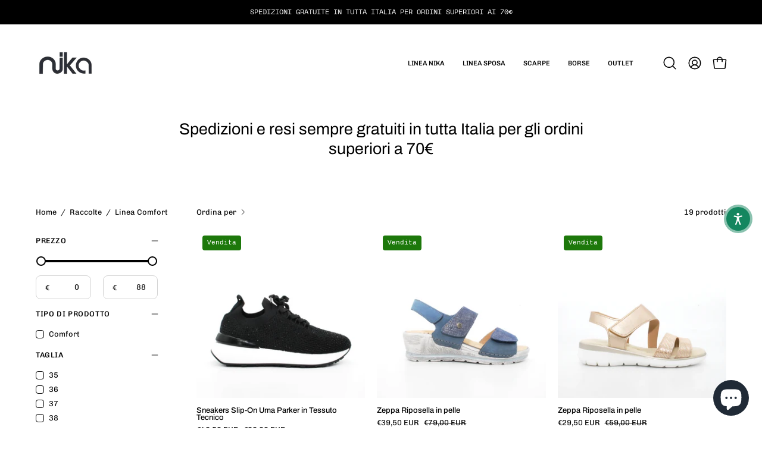

--- FILE ---
content_type: text/html; charset=utf-8
request_url: https://nikacalzature.com/collections/linea-comfort
body_size: 80804
content:
<!doctype html>
<html class="no-js no-touch page-loading" lang="it">
<head><meta charset="utf-8">
<meta http-equiv="X-UA-Compatible" content="IE=edge">
<meta name="viewport" content="width=device-width, height=device-height, initial-scale=1.0, minimum-scale=1.0">
<link rel="canonical" href="https://nikacalzature.com/collections/linea-comfort"><link rel="preconnect" href="https://fonts.shopifycdn.com" crossorigin><link rel="preload" as="font" href="//nikacalzature.com/cdn/fonts/chivo/chivo_n4.059fadbbf52d9f02350103459eb216e4b24c4661.woff2" type="font/woff2" crossorigin><link rel="preload" as="font" href="//nikacalzature.com/cdn/fonts/archivo/archivo_n4.dc8d917cc69af0a65ae04d01fd8eeab28a3573c9.woff2" type="font/woff2" crossorigin><link rel="preload" as="image" href="//nikacalzature.com/cdn/shop/t/40/assets/loading.svg?v=91665432863842511931750691325"><style data-shopify>
  .no-js.page-loading .loading-overlay,
  html:not(.page-loading) .loading-overlay { opacity: 0; visibility: hidden; pointer-events: none; animation: fadeOut 1s ease; transition: visibility 0s linear 1s; }

  .loading-overlay { position: fixed; top: 0; left: 0; z-index: 99999; width: 100vw; height: 100vh; display: flex; align-items: center; justify-content: center; background: var(--overlay-bg, var(--COLOR-BLACK-WHITE)); }</style><style data-shopify>.loader__image__holder { position: absolute; top: 0; left: 0; width: 100%; height: 100%; font-size: 0; display: none; align-items: center; justify-content: center; animation: pulse-loading 2s infinite ease-in-out; }
    .loader__image__holder:has(.loader__image--fallback) { animation: none; }
    .loading-image .loader__image__holder { display: flex; }
    .loader__image { max-width: 150px; height: auto; object-fit: contain; }
    .loading-image .loader__image--fallback { width: 150px; height: 150px; max-width: 150px; mask: var(--loading-svg) center center/contain no-repeat; background: var(--overlay-bg-svg, var(--COLOR-WHITE-BLACK)); }</style><script>
    const loadingAppearance = "once";
    const loaded = sessionStorage.getItem('loaded');

    if (loadingAppearance === 'once') {
      if (loaded === null) {
        sessionStorage.setItem('loaded', true);
        document.documentElement.classList.add('loading-image');
      }
    } else {
      document.documentElement.classList.add('loading-image');
    }
  </script><link rel="shortcut icon" href="//nikacalzature.com/cdn/shop/files/favicon_32x32.png?v=1707305948" type="image/png">
<title>Linea Comfort
  
  
   &ndash; Nika Calzature</title><meta name="description" content="Scopri su Nika Calzature le migliori Scarpe, le migliori Borse e i migliori accessori.
Una selezione unica ed esclusiva pensata per te.">

<meta property="og:site_name" content="Nika Calzature">
<meta property="og:url" content="https://nikacalzature.com/collections/linea-comfort">
<meta property="og:title" content="Linea Comfort">
<meta property="og:type" content="product.group">
<meta property="og:description" content="Scopri su Nika Calzature le migliori Scarpe, le migliori Borse e i migliori accessori.
Una selezione unica ed esclusiva pensata per te."><meta property="og:image" content="http://nikacalzature.com/cdn/shop/collections/Nika_Banner_2000x2000_d43642d1-e0da-4867-b95e-c057d630f53f.png?v=1680095355">
  <meta property="og:image:secure_url" content="https://nikacalzature.com/cdn/shop/collections/Nika_Banner_2000x2000_d43642d1-e0da-4867-b95e-c057d630f53f.png?v=1680095355">
  <meta property="og:image:width" content="2000">
  <meta property="og:image:height" content="2000"><meta name="twitter:card" content="summary_large_image">
<meta name="twitter:title" content="Linea Comfort">
<meta name="twitter:description" content="Scopri su Nika Calzature le migliori Scarpe, le migliori Borse e i migliori accessori.
Una selezione unica ed esclusiva pensata per te."><style data-shopify>@font-face {
  font-family: Archivo;
  font-weight: 400;
  font-style: normal;
  font-display: swap;
  src: url("//nikacalzature.com/cdn/fonts/archivo/archivo_n4.dc8d917cc69af0a65ae04d01fd8eeab28a3573c9.woff2") format("woff2"),
       url("//nikacalzature.com/cdn/fonts/archivo/archivo_n4.bd6b9c34fdb81d7646836be8065ce3c80a2cc984.woff") format("woff");
}

    @font-face {
  font-family: Chivo;
  font-weight: 400;
  font-style: normal;
  font-display: swap;
  src: url("//nikacalzature.com/cdn/fonts/chivo/chivo_n4.059fadbbf52d9f02350103459eb216e4b24c4661.woff2") format("woff2"),
       url("//nikacalzature.com/cdn/fonts/chivo/chivo_n4.f2f8fca8b7ff9f510fa7f09ffe5448b3504bccf5.woff") format("woff");
}

    
    @font-face {
  font-family: Pacifico;
  font-weight: 400;
  font-style: normal;
  font-display: swap;
  src: url("//nikacalzature.com/cdn/fonts/pacifico/pacifico_n4.70d15be9aa2255257fe626d87fbc1ed38436b047.woff2") format("woff2"),
       url("//nikacalzature.com/cdn/fonts/pacifico/pacifico_n4.a3007cff6385e4e75c208a720cd121ff3558d293.woff") format("woff");
}


    
      @font-face {
  font-family: Archivo;
  font-weight: 500;
  font-style: normal;
  font-display: swap;
  src: url("//nikacalzature.com/cdn/fonts/archivo/archivo_n5.272841b6d6b831864f7fecfa55541752bb399511.woff2") format("woff2"),
       url("//nikacalzature.com/cdn/fonts/archivo/archivo_n5.27fb58a71a175084eb68e15500549a69fe15738e.woff") format("woff");
}

    

    
      @font-face {
  font-family: Archivo;
  font-weight: 100;
  font-style: normal;
  font-display: swap;
  src: url("//nikacalzature.com/cdn/fonts/archivo/archivo_n1.eb15ac5f295fc10d3cf78408d0d4079186437e8d.woff2") format("woff2"),
       url("//nikacalzature.com/cdn/fonts/archivo/archivo_n1.7ce6fa2552f4fc4a216fb1d82acf388149d2e95c.woff") format("woff");
}

    

    
      @font-face {
  font-family: Archivo;
  font-weight: 700;
  font-style: normal;
  font-display: swap;
  src: url("//nikacalzature.com/cdn/fonts/archivo/archivo_n7.651b020b3543640c100112be6f1c1b8e816c7f13.woff2") format("woff2"),
       url("//nikacalzature.com/cdn/fonts/archivo/archivo_n7.7e9106d320e6594976a7dcb57957f3e712e83c96.woff") format("woff");
}

    

    
      @font-face {
  font-family: Chivo;
  font-weight: 100;
  font-style: normal;
  font-display: swap;
  src: url("//nikacalzature.com/cdn/fonts/chivo/chivo_n1.4b2351ded2a8436c3479fd3f4338a07ee8e215ed.woff2") format("woff2"),
       url("//nikacalzature.com/cdn/fonts/chivo/chivo_n1.0f0cd8bbf54d5ed9f15989b3831604e4c6891afd.woff") format("woff");
}

    

    
      @font-face {
  font-family: Chivo;
  font-weight: 500;
  font-style: normal;
  font-display: swap;
  src: url("//nikacalzature.com/cdn/fonts/chivo/chivo_n5.c125a8c4bc0d09495fd5b46de945af4518af33bf.woff2") format("woff2"),
       url("//nikacalzature.com/cdn/fonts/chivo/chivo_n5.267686de1c9b5937c512531b839eb191c57b8b51.woff") format("woff");
}

    

    
      @font-face {
  font-family: Chivo;
  font-weight: 400;
  font-style: italic;
  font-display: swap;
  src: url("//nikacalzature.com/cdn/fonts/chivo/chivo_i4.95e9c0ba514943a715970b2897b31bdfdc9132b8.woff2") format("woff2"),
       url("//nikacalzature.com/cdn/fonts/chivo/chivo_i4.31da6515f3970f86ac14321ace1609bd161f315f.woff") format("woff");
}

    

    
      @font-face {
  font-family: Chivo;
  font-weight: 700;
  font-style: italic;
  font-display: swap;
  src: url("//nikacalzature.com/cdn/fonts/chivo/chivo_i7.0e5a75162c3ca7258edd3d59adf64e0fd118a226.woff2") format("woff2"),
       url("//nikacalzature.com/cdn/fonts/chivo/chivo_i7.f9fd944b04861b64efaebd9de502668b4b566567.woff") format("woff");
}

    

    
:root {--COLOR-PRIMARY-OPPOSITE: #ffffff;
      --COLOR-PRIMARY-LIGHTEN-DARKEN-ALPHA-20: rgba(26, 26, 26, 0.2);
      --COLOR-PRIMARY-LIGHTEN-DARKEN-ALPHA-30: rgba(26, 26, 26, 0.3);

      --PRIMARY-BUTTONS-COLOR-BG: #000000;
      --PRIMARY-BUTTONS-COLOR-TEXT: #ffffff;
      --PRIMARY-BUTTONS-COLOR-TEXT-ALPHA-10: rgba(255, 255, 255, 0.1);
      --PRIMARY-BUTTONS-COLOR-BORDER: #000000;
      --PRIMARY-BUTTONS-COLOR-HOVER: rgba(255, 255, 255, 0.5);

      --PRIMARY-BUTTONS-COLOR-LIGHTEN-DARKEN: #1a1a1a;

      --PRIMARY-BUTTONS-COLOR-ALPHA-05: rgba(0, 0, 0, 0.05);
      --PRIMARY-BUTTONS-COLOR-ALPHA-10: rgba(0, 0, 0, 0.1);
      --PRIMARY-BUTTONS-COLOR-ALPHA-50: rgba(0, 0, 0, 0.5);--COLOR-SECONDARY-OPPOSITE: #000000;
      --COLOR-SECONDARY-OPPOSITE-ALPHA-20: rgba(0, 0, 0, 0.2);
      --COLOR-SECONDARY-LIGHTEN-DARKEN-ALPHA-20: rgba(230, 230, 230, 0.2);
      --COLOR-SECONDARY-LIGHTEN-DARKEN-ALPHA-30: rgba(230, 230, 230, 0.3);

      --SECONDARY-BUTTONS-COLOR-BG: #ffffff;
      --SECONDARY-BUTTONS-COLOR-TEXT: #000000;
      --SECONDARY-BUTTONS-COLOR-TEXT-ALPHA-10: rgba(0, 0, 0, 0.1);
      --SECONDARY-BUTTONS-COLOR-BORDER: #ffffff;

      --SECONDARY-BUTTONS-COLOR-ALPHA-05: rgba(255, 255, 255, 0.05);
      --SECONDARY-BUTTONS-COLOR-ALPHA-10: rgba(255, 255, 255, 0.1);
      --SECONDARY-BUTTONS-COLOR-ALPHA-50: rgba(255, 255, 255, 0.5);--OUTLINE-BUTTONS-PRIMARY-BG: transparent;
      --OUTLINE-BUTTONS-PRIMARY-TEXT: #000000;
      --OUTLINE-BUTTONS-PRIMARY-TEXT-ALPHA-10: rgba(0, 0, 0, 0.1);
      --OUTLINE-BUTTONS-PRIMARY-BORDER: #000000;
      --OUTLINE-BUTTONS-PRIMARY-BG-HOVER: rgba(26, 26, 26, 0.2);

      --OUTLINE-BUTTONS-SECONDARY-BG: transparent;
      --OUTLINE-BUTTONS-SECONDARY-TEXT: #ffffff;
      --OUTLINE-BUTTONS-SECONDARY-TEXT-ALPHA-10: rgba(255, 255, 255, 0.1);
      --OUTLINE-BUTTONS-SECONDARY-BORDER: #ffffff;
      --OUTLINE-BUTTONS-SECONDARY-BG-HOVER: rgba(230, 230, 230, 0.2);

      --OUTLINE-BUTTONS-WHITE-BG: transparent;
      --OUTLINE-BUTTONS-WHITE-TEXT: #ffffff;
      --OUTLINE-BUTTONS-WHITE-TEXT-ALPHA-10: rgba(255, 255, 255, 0.1);
      --OUTLINE-BUTTONS-WHITE-BORDER: #ffffff;

      --OUTLINE-BUTTONS-BLACK-BG: transparent;
      --OUTLINE-BUTTONS-BLACK-TEXT: #000000;
      --OUTLINE-BUTTONS-BLACK-TEXT-ALPHA-10: rgba(0, 0, 0, 0.1);
      --OUTLINE-BUTTONS-BLACK-BORDER: #000000;--OUTLINE-SOLID-BUTTONS-PRIMARY-BG: #000000;
      --OUTLINE-SOLID-BUTTONS-PRIMARY-TEXT: #ffffff;
      --OUTLINE-SOLID-BUTTONS-PRIMARY-TEXT-ALPHA-10: rgba(255, 255, 255, 0.1);
      --OUTLINE-SOLID-BUTTONS-PRIMARY-BORDER: #ffffff;
      --OUTLINE-SOLID-BUTTONS-PRIMARY-BG-HOVER: rgba(255, 255, 255, 0.2);

      --OUTLINE-SOLID-BUTTONS-SECONDARY-BG: #ffffff;
      --OUTLINE-SOLID-BUTTONS-SECONDARY-TEXT: #000000;
      --OUTLINE-SOLID-BUTTONS-SECONDARY-TEXT-ALPHA-10: rgba(0, 0, 0, 0.1);
      --OUTLINE-SOLID-BUTTONS-SECONDARY-BORDER: #000000;
      --OUTLINE-SOLID-BUTTONS-SECONDARY-BG-HOVER: rgba(0, 0, 0, 0.2);

      --OUTLINE-SOLID-BUTTONS-WHITE-BG: #ffffff;
      --OUTLINE-SOLID-BUTTONS-WHITE-TEXT: #000000;
      --OUTLINE-SOLID-BUTTONS-WHITE-TEXT-ALPHA-10: rgba(0, 0, 0, 0.1);
      --OUTLINE-SOLID-BUTTONS-WHITE-BORDER: #000000;

      --OUTLINE-SOLID-BUTTONS-BLACK-BG: #000000;
      --OUTLINE-SOLID-BUTTONS-BLACK-TEXT: #ffffff;
      --OUTLINE-SOLID-BUTTONS-BLACK-TEXT-ALPHA-10: rgba(255, 255, 255, 0.1);
      --OUTLINE-SOLID-BUTTONS-BLACK-BORDER: #ffffff;--COLOR-HEADING: #000000;
      --COLOR-TEXT: #000000;
      --COLOR-TEXT-DARKEN: #000000;
      --COLOR-TEXT-LIGHTEN: #333333;
      --COLOR-TEXT-ALPHA-5: rgba(0, 0, 0, 0.05);
      --COLOR-TEXT-ALPHA-8: rgba(0, 0, 0, 0.08);
      --COLOR-TEXT-ALPHA-10: rgba(0, 0, 0, 0.1);
      --COLOR-TEXT-ALPHA-15: rgba(0, 0, 0, 0.15);
      --COLOR-TEXT-ALPHA-20: rgba(0, 0, 0, 0.2);
      --COLOR-TEXT-ALPHA-25: rgba(0, 0, 0, 0.25);
      --COLOR-TEXT-ALPHA-50: rgba(0, 0, 0, 0.5);
      --COLOR-TEXT-ALPHA-60: rgba(0, 0, 0, 0.6);
      --COLOR-TEXT-ALPHA-85: rgba(0, 0, 0, 0.85);

      --COLOR-BG: #ffffff;
      --COLOR-BG-ALPHA-25: rgba(255, 255, 255, 0.25);
      --COLOR-BG-ALPHA-35: rgba(255, 255, 255, 0.35);
      --COLOR-BG-ALPHA-60: rgba(255, 255, 255, 0.6);
      --COLOR-BG-ALPHA-65: rgba(255, 255, 255, 0.65);
      --COLOR-BG-ALPHA-85: rgba(255, 255, 255, 0.85);
      --COLOR-BG-DARKEN: #e6e6e6;
      --COLOR-BG-LIGHTEN-DARKEN: #e6e6e6;
      --COLOR-BG-LIGHTEN-DARKEN-SHIMMER-BG: #fafafa;
      --COLOR-BG-LIGHTEN-DARKEN-SHIMMER-EFFECT: #f5f5f5;
      --COLOR-BG-LIGHTEN-DARKEN-SHIMMER-ENHANCEMENT: #000000;
      --COLOR-BG-LIGHTEN-DARKEN-FOREGROUND: #f7f7f7;
      --COLOR-BG-LIGHTEN-DARKEN-HIGHLIGHT: #d3d3d3;
      --COLOR-BG-LIGHTEN-DARKEN-SEARCH-LOADER: #cccccc;
      --COLOR-BG-LIGHTEN-DARKEN-SEARCH-LOADER-LINE: #e6e6e6;
      --COLOR-BG-LIGHTEN-DARKEN-2: #cdcdcd;
      --COLOR-BG-LIGHTEN-DARKEN-3: #c0c0c0;
      --COLOR-BG-LIGHTEN-DARKEN-4: #b3b3b3;
      --COLOR-BG-LIGHTEN-DARKEN-5: #a6a6a6;
      --COLOR-BG-LIGHTEN-DARKEN-6: #9a9a9a;
      --COLOR-BG-LIGHTEN-DARKEN-CONTRAST: #b3b3b3;
      --COLOR-BG-LIGHTEN-DARKEN-CONTRAST-2: #a6a6a6;
      --COLOR-BG-LIGHTEN-DARKEN-CONTRAST-3: #999999;
      --COLOR-BG-LIGHTEN-DARKEN-CONTRAST-4: #8c8c8c;
      --COLOR-BG-LIGHTEN-DARKEN-CONTRAST-5: #808080;
      --COLOR-BG-LIGHTEN-DARKEN-CONTRAST-6: #737373;

      --COLOR-BG-SECONDARY: #d3d3d3;
      --COLOR-BG-SECONDARY-LIGHTEN-DARKEN: #b9b9b9;
      --COLOR-BG-SECONDARY-LIGHTEN-DARKEN-CONTRAST: #535353;

      --COLOR-INPUT-BG: #ffffff;

      --COLOR-ACCENT: #1d780b;
      --COLOR-ACCENT-TEXT: #fff;
      --COLOR-ACCENT-MIX-ALPHA: rgba(15, 60, 6, 0.1);

      --COLOR-BORDER: #d3d3d3;
      --COLOR-BORDER-ALPHA-15: rgba(211, 211, 211, 0.15);
      --COLOR-BORDER-ALPHA-30: rgba(211, 211, 211, 0.3);
      --COLOR-BORDER-ALPHA-50: rgba(211, 211, 211, 0.5);
      --COLOR-BORDER-ALPHA-65: rgba(211, 211, 211, 0.65);
      --COLOR-BORDER-LIGHTEN-DARKEN: #868686;
      --COLOR-BORDER-HAIRLINE: #f7f7f7;

      --COLOR-SALE-BG: #1d780b;
      --COLOR-SALE-TEXT: #ffffff;
      --COLOR-CUSTOM-BG: #000000;
      --COLOR-CUSTOM-TEXT: #ffffff;
      --COLOR-SOLD-BG: #d43747;
      --COLOR-SOLD-TEXT: #ffffff;
      --COLOR-SAVING-BG: #1d780b;
      --COLOR-SAVING-TEXT: #ffffff;

      --COLOR-WHITE-BLACK: #fff;
      --COLOR-BLACK-WHITE: #000;
      --COLOR-BLACK-WHITE-ALPHA-25: rgba(0, 0, 0, 0.25);
      --COLOR-BLACK-WHITE-ALPHA-34: rgba(0, 0, 0, 0.34);
      --COLOR-BG-OVERLAY: rgba(255, 255, 255, 0.5);--COLOR-DISABLED-GREY: rgba(0, 0, 0, 0.05);
      --COLOR-DISABLED-GREY-DARKEN: rgba(0, 0, 0, 0.45);
      --COLOR-ERROR: #D02E2E;
      --COLOR-ERROR-BG: #f3cbcb;
      --COLOR-SUCCESS: #56AD6A;
      --COLOR-SUCCESS-BG: #ECFEF0;
      --COLOR-WARN: #ECBD5E;
      --COLOR-TRANSPARENT: rgba(255, 255, 255, 0);

      --COLOR-WHITE: #ffffff;
      --COLOR-WHITE-DARKEN: #f2f2f2;
      --COLOR-WHITE-ALPHA-10: rgba(255, 255, 255, 0.1);
      --COLOR-WHITE-ALPHA-20: rgba(255, 255, 255, 0.2);
      --COLOR-WHITE-ALPHA-25: rgba(255, 255, 255, 0.25);
      --COLOR-WHITE-ALPHA-50: rgba(255, 255, 255, 0.5);
      --COLOR-WHITE-ALPHA-60: rgba(255, 255, 255, 0.6);
      --COLOR-BLACK: #000000;
      --COLOR-BLACK-LIGHTEN: #1a1a1a;
      --COLOR-BLACK-ALPHA-05: rgba(0, 0, 0, 0.05);
      --COLOR-BLACK-ALPHA-10: rgba(0, 0, 0, 0.1);
      --COLOR-BLACK-ALPHA-20: rgba(0, 0, 0, 0.2);
      --COLOR-BLACK-ALPHA-25: rgba(0, 0, 0, 0.25);
      --COLOR-BLACK-ALPHA-50: rgba(0, 0, 0, 0.5);
      --COLOR-BLACK-ALPHA-60: rgba(0, 0, 0, 0.6);--FONT-STACK-BODY: Chivo, sans-serif;
      --FONT-STYLE-BODY: normal;
      --FONT-STYLE-BODY-ITALIC: italic;
      --FONT-ADJUST-BODY: 1.0;

      --FONT-WEIGHT-BODY: 400;
      --FONT-WEIGHT-BODY-LIGHT: 100;
      --FONT-WEIGHT-BODY-MEDIUM: 700;
      --FONT-WEIGHT-BODY-BOLD: 500;

      --FONT-STACK-HEADING: Archivo, sans-serif;
      --FONT-STYLE-HEADING: normal;
      --FONT-STYLE-HEADING-ITALIC: italic;
      --FONT-ADJUST-HEADING: 1.0;

      --FONT-WEIGHT-HEADING: 400;
      --FONT-WEIGHT-HEADING-LIGHT: 100;
      --FONT-WEIGHT-HEADING-MEDIUM: 700;
      --FONT-WEIGHT-HEADING-BOLD: 500;

      --FONT-STACK-NAV: Chivo, sans-serif;
      --FONT-STYLE-NAV: normal;
      --FONT-STYLE-NAV-ITALIC: italic;
      --FONT-ADJUST-NAV: 0.9;
      --FONT-ADJUST-NAV-TOP-LEVEL: 0.7;

      --FONT-WEIGHT-NAV: 400;
      --FONT-WEIGHT-NAV-LIGHT: 100;
      --FONT-WEIGHT-NAV-MEDIUM: 700;
      --FONT-WEIGHT-NAV-BOLD: 500;

      --FONT-ADJUST-PRODUCT-GRID: 0.9;
      --FONT-ADJUST-PRODUCT-GRID-HEADING: 0.9;

      --FONT-ADJUST-BADGES: 1.0;

      --FONT-STACK-BUTTON: Archivo, sans-serif;
      --FONT-STYLE-BUTTON: normal;
      --FONT-STYLE-BUTTON-ITALIC: italic;
      --FONT-ADJUST-SMALL-BUTTON: 0.9;
      --FONT-ADJUST-MEDIUM-BUTTON: 0.9;
      --FONT-ADJUST-LARGE-BUTTON: 0.9;

      --FONT-WEIGHT-BUTTON: 400;
      --FONT-WEIGHT-BUTTON-MEDIUM: 700;
      --FONT-WEIGHT-BUTTON-BOLD: 500;

      --FONT-STACK-SUBHEADING: "SF Mono", Menlo, Consolas, Monaco, Liberation Mono, Lucida Console, monospace, Apple Color Emoji, Segoe UI Emoji, Segoe UI Symbol;
      --FONT-STYLE-SUBHEADING: normal;
      --FONT-ADJUST-SUBHEADING: 1.0;

      --FONT-WEIGHT-SUBHEADING: 400;
      --FONT-WEIGHT-SUBHEADING-BOLD: 600;

      --FONT-STACK-LABEL: Chivo, sans-serif;
      --FONT-STYLE-LABEL: normal;
      --FONT-ADJUST-LABEL: 0.65;

      --FONT-STACK-HIGHLIGHT: Pacifico, cursive;
      --FONT-STYLE-HIGHLIGHT: normal;
      --FONT-WEIGHT-HIGHLIGHT: 400;

      --FONT-WEIGHT-LABEL: 500;

      --LETTER-SPACING-NAV: 0.0em;
      --LETTER-SPACING-HEADING: 0.0em;
      --LETTER-SPACING-SUBHEADING: 0.0em;
      --LETTER-SPACING-BUTTON: 0.05em;
      --LETTER-SPACING-LABEL: 0.05em;

      --BUTTON-TEXT-CAPS: uppercase;
      --HEADING-TEXT-CAPS: none;
      --SUBHEADING-TEXT-CAPS: none;
      --LABEL-TEXT-CAPS: uppercase;--FONT-SIZE-INPUT: 1.0rem;--RADIUS: 8px;
      --RADIUS-SMALL: 8px;
      --RADIUS-TINY: 8px;
      --RADIUS-CHECKBOX: 4px;
      --RADIUS-TEXTAREA: 8px;--RADIUS-BADGE: 4px;--PRODUCT-MEDIA-PADDING-TOP: 100%;--BORDER-WIDTH: 1px;--STROKE-WIDTH: 12px;--SITE-WIDTH: 1440px;
      --SITE-WIDTH-NARROW: 840px;

      
      --SMALL-BUTTON-WIDTH: 50px;
      --MEDIUM-BUTTON-WIDTH: 150px;
      --LARGE-BUTTON-WIDTH: 200px;
      --SMALL-BUTTON-HEIGHT: 20px;
      --MEDIUM-BUTTON-HEIGHT: 20px;
      --LARGE-BUTTON-HEIGHT: 20px;--COLOR-UPSELLS-BG: #F1EFE8;
      --COLOR-UPSELLS-TEXT: #0B0B0B;
      --COLOR-UPSELLS-TEXT-LIGHTEN: #3e3e3e;
      --COLOR-UPSELLS-DISABLED-GREY-DARKEN: rgba(11, 11, 11, 0.45);
      --UPSELLS-HEIGHT: 130px;
      --UPSELLS-IMAGE-WIDTH: 20%;--ICON-ARROW-RIGHT: url( "//nikacalzature.com/cdn/shop/t/40/assets/icon-chevron-right.svg?v=115618353204357621731750691321" );--loading-svg: url( "//nikacalzature.com/cdn/shop/t/40/assets/loading.svg?v=91665432863842511931750691325" );
      --icon-check: url( "//nikacalzature.com/cdn/shop/t/40/assets/icon-check.svg?v=175316081881880408121750691319" );
      --icon-check-swatch: url( "//nikacalzature.com/cdn/shop/t/40/assets/icon-check-swatch.svg?v=131897745589030387781750691318" );
      --icon-zoom-in: url( "//nikacalzature.com/cdn/shop/t/40/assets/icon-zoom-in.svg?v=157433013461716915331750691323" );
      --icon-zoom-out: url( "//nikacalzature.com/cdn/shop/t/40/assets/icon-zoom-out.svg?v=164909107869959372931750691324" );--collection-sticky-bar-height: 0px;
      --collection-image-padding-top: 60%;

      --drawer-width: 400px;
      --drawer-transition: transform 0.4s cubic-bezier(0.46, 0.01, 0.32, 1);--gutter: 60px;
      --gutter-mobile: 20px;
      --grid-gutter: 20px;
      --grid-gutter-mobile: 35px;--inner: 20px;
      --inner-tablet: 18px;
      --inner-mobile: 16px;--grid: repeat(3, minmax(0, 1fr));
      --grid-tablet: repeat(3, minmax(0, 1fr));
      --grid-mobile: repeat(2, minmax(0, 1fr));
      --megamenu-grid: repeat(4, minmax(0, 1fr));
      --grid-row: 1 / span 3;--scrollbar-width: 0px;--overlay: #000;
      --overlay-opacity: 1;--swatch-width: 38px;
      --swatch-height: 26px;
      --swatch-size: 32px;
      --swatch-size-mobile: 30px;

      
      --move-offset: 20px;

      
      --autoplay-speed: 2200ms;
    }

    
</style><link href="//nikacalzature.com/cdn/shop/t/40/assets/theme.css?v=47344188874344495371750691381" rel="stylesheet" type="text/css" media="all" /><script
  type="text/javascript"
>
    if (window.MSInputMethodContext && document.documentMode) {
      var scripts = document.getElementsByTagName('script')[0];
      var polyfill = document.createElement("script");
      polyfill.defer = true;
      polyfill.src = "//nikacalzature.com/cdn/shop/t/40/assets/ie11.js?v=164037955086922138091750691325";

      scripts.parentNode.insertBefore(polyfill, scripts);

      document.documentElement.classList.add('ie11');
    } else {
      document.documentElement.className = document.documentElement.className.replace('no-js', 'js');
    }

    let root = '/';
    if (root[root.length - 1] !== '/') {
      root = `${root}/`;
    }

    window.theme = {
      routes: {
        root: root,
        cart_url: "\/cart",
        cart_add_url: "\/cart\/add",
        cart_change_url: "\/cart\/change",
        shop_url: "https:\/\/nikacalzature.com",
        searchUrl: '/search',
        predictiveSearchUrl: '/search/suggest',
        product_recommendations_url: "\/recommendations\/products"
      },
      assets: {
        photoswipe: '//nikacalzature.com/cdn/shop/t/40/assets/photoswipe.js?v=162613001030112971491750691329',
        smoothscroll: '//nikacalzature.com/cdn/shop/t/40/assets/smoothscroll.js?v=37906625415260927261750691369',
        no_image: "//nikacalzature.com/cdn/shopifycloud/storefront/assets/no-image-2048-a2addb12_1024x.gif",
        swatches: '//nikacalzature.com/cdn/shop/t/40/assets/swatches.json?v=157213195203874579021750691370',
        base: "//nikacalzature.com/cdn/shop/t/40/assets/"
      },
      strings: {
        add_to_cart: "Aggiungi al carrello",
        cart_acceptance_error: "Devi accettare i nostri termini e condizioni.",
        cart_empty: "Il tuo carrello è attualmente vuoto.",
        cart_price: "Prezzo",
        cart_quantity: "Quantità",
        cart_items_one: "{{ count }} articolo",
        cart_items_many: "{{ count }} articoli",
        cart_title: "Carrello",
        cart_total: "Totale",
        continue_shopping: "Continua ad acquistare",
        free: "Gratis",
        limit_error: "Apparentemente non abbiamo scorte sufficienti di questo prodotto.",
        preorder: "Preordina",
        remove: "Rimuovi",
        sale_badge_text: "Vendita",
        saving_badge: "Risparmia {{ discount }}",
        saving_up_to_badge: "Risparmia fino a {{ discount }}",
        sold_out: "Esaurito",
        subscription: "Iscrizione",
        unavailable: "Non disponibile",
        unit_price_label: "Prezzo unità",
        unit_price_separator: "per",
        zero_qty_error: "La quantità deve essere maggiore di 0.",
        delete_confirm: "Confermi di voler eliminare questo indirizzo?",
        newsletter_product_availability: "Avvisami quando è disponibile"
      },
      icons: {
        close: '<svg aria-hidden="true" focusable="false" role="presentation" class="icon icon-close" viewBox="0 0 192 192"><path d="M150 42 42 150M150 150 42 42" stroke="currentColor" stroke-linecap="round" stroke-linejoin="round"/></svg>'
      },
      settings: {
        animationsEnabled: true,
        cartType: "drawer",
        enableAcceptTerms: false,
        enableInfinityScroll: true,
        enablePaymentButton: false,
        gridImageSize: "contain",
        gridImageAspectRatio: 1,
        mobileMenuBehaviour: "link",
        productGridHover: "image",
        savingBadgeType: "percentage",
        showSaleBadge: true,
        showSoldBadge: true,
        showSavingBadge: false,
        quickBuy: "none",
        suggestArticles: true,
        suggestCollections: true,
        suggestProducts: true,
        suggestPages: true,
        suggestionsResultsLimit: 10,
        currency_code_enable: true,
        hideInventoryCount: true,
        colorSwatchesType: "theme",
        atcButtonShowPrice: false,
        buynowButtonColor: "btn--primary",
        buynowButtonStyle: "btn--solid-border",
        buynowButtonSize: "btn--medium",
        mobileMenuType: "new",
      },
      sizes: {
        mobile: 480,
        small: 768,
        large: 1024,
        widescreen: 1440
      },
      moneyFormat: "€{{amount_with_comma_separator}}",
      moneyWithCurrencyFormat: "€{{amount_with_comma_separator}} EUR",
      subtotal: 0,
      current_iso_code: "EUR",
      info: {
        name: 'Palo Alto'
      },
      version: '6.2.0'
    };
    window.PaloAlto = window.PaloAlto || {};
    window.slate = window.slate || {};
    window.isHeaderTransparent = false;
    window.stickyHeaderHeight = 60;
    window.lastWindowWidth = window.innerWidth || document.documentElement.clientWidth;
</script><script src="//nikacalzature.com/cdn/shop/t/40/assets/vendor.js?v=164905933048751944601750691386" defer="defer"></script>
<script src="//nikacalzature.com/cdn/shop/t/40/assets/theme.js?v=34326308044882033111750691385" defer="defer"></script><script>window.performance && window.performance.mark && window.performance.mark('shopify.content_for_header.start');</script><meta name="google-site-verification" content="xl7_EdbdJDN-tt2vr7cIFvu3cXMZG56_cv9XC1AzQ8E">
<meta id="shopify-digital-wallet" name="shopify-digital-wallet" content="/55031660589/digital_wallets/dialog">
<meta name="shopify-checkout-api-token" content="396d296140f281c4502574d0a0b7a46e">
<meta id="in-context-paypal-metadata" data-shop-id="55031660589" data-venmo-supported="false" data-environment="production" data-locale="it_IT" data-paypal-v4="true" data-currency="EUR">
<link rel="alternate" type="application/atom+xml" title="Feed" href="/collections/linea-comfort.atom" />
<link rel="alternate" type="application/json+oembed" href="https://nikacalzature.com/collections/linea-comfort.oembed">
<script async="async" src="/checkouts/internal/preloads.js?locale=it-IT"></script>
<link rel="preconnect" href="https://shop.app" crossorigin="anonymous">
<script async="async" src="https://shop.app/checkouts/internal/preloads.js?locale=it-IT&shop_id=55031660589" crossorigin="anonymous"></script>
<script id="apple-pay-shop-capabilities" type="application/json">{"shopId":55031660589,"countryCode":"IT","currencyCode":"EUR","merchantCapabilities":["supports3DS"],"merchantId":"gid:\/\/shopify\/Shop\/55031660589","merchantName":"Nika Calzature","requiredBillingContactFields":["postalAddress","email","phone"],"requiredShippingContactFields":["postalAddress","email","phone"],"shippingType":"shipping","supportedNetworks":["visa","maestro","masterCard","amex"],"total":{"type":"pending","label":"Nika Calzature","amount":"1.00"},"shopifyPaymentsEnabled":true,"supportsSubscriptions":true}</script>
<script id="shopify-features" type="application/json">{"accessToken":"396d296140f281c4502574d0a0b7a46e","betas":["rich-media-storefront-analytics"],"domain":"nikacalzature.com","predictiveSearch":true,"shopId":55031660589,"locale":"it"}</script>
<script>var Shopify = Shopify || {};
Shopify.shop = "nikascarpe.myshopify.com";
Shopify.locale = "it";
Shopify.currency = {"active":"EUR","rate":"1.0"};
Shopify.country = "IT";
Shopify.theme = {"name":"Copia di Copia aggiornata di Copia di Copia agg...","id":180898300227,"schema_name":"Palo Alto","schema_version":"6.2.0","theme_store_id":777,"role":"main"};
Shopify.theme.handle = "null";
Shopify.theme.style = {"id":null,"handle":null};
Shopify.cdnHost = "nikacalzature.com/cdn";
Shopify.routes = Shopify.routes || {};
Shopify.routes.root = "/";</script>
<script type="module">!function(o){(o.Shopify=o.Shopify||{}).modules=!0}(window);</script>
<script>!function(o){function n(){var o=[];function n(){o.push(Array.prototype.slice.apply(arguments))}return n.q=o,n}var t=o.Shopify=o.Shopify||{};t.loadFeatures=n(),t.autoloadFeatures=n()}(window);</script>
<script>
  window.ShopifyPay = window.ShopifyPay || {};
  window.ShopifyPay.apiHost = "shop.app\/pay";
  window.ShopifyPay.redirectState = null;
</script>
<script id="shop-js-analytics" type="application/json">{"pageType":"collection"}</script>
<script defer="defer" async type="module" src="//nikacalzature.com/cdn/shopifycloud/shop-js/modules/v2/client.init-shop-cart-sync_DXGljDCh.it.esm.js"></script>
<script defer="defer" async type="module" src="//nikacalzature.com/cdn/shopifycloud/shop-js/modules/v2/chunk.common_Dby6QE3M.esm.js"></script>
<script type="module">
  await import("//nikacalzature.com/cdn/shopifycloud/shop-js/modules/v2/client.init-shop-cart-sync_DXGljDCh.it.esm.js");
await import("//nikacalzature.com/cdn/shopifycloud/shop-js/modules/v2/chunk.common_Dby6QE3M.esm.js");

  window.Shopify.SignInWithShop?.initShopCartSync?.({"fedCMEnabled":true,"windoidEnabled":true});

</script>
<script>
  window.Shopify = window.Shopify || {};
  if (!window.Shopify.featureAssets) window.Shopify.featureAssets = {};
  window.Shopify.featureAssets['shop-js'] = {"shop-cart-sync":["modules/v2/client.shop-cart-sync_CuycFFQA.it.esm.js","modules/v2/chunk.common_Dby6QE3M.esm.js"],"init-fed-cm":["modules/v2/client.init-fed-cm_BNG5oyTN.it.esm.js","modules/v2/chunk.common_Dby6QE3M.esm.js"],"shop-button":["modules/v2/client.shop-button_CYDCs7np.it.esm.js","modules/v2/chunk.common_Dby6QE3M.esm.js"],"init-windoid":["modules/v2/client.init-windoid_CIyZw0nM.it.esm.js","modules/v2/chunk.common_Dby6QE3M.esm.js"],"shop-cash-offers":["modules/v2/client.shop-cash-offers_CcSAlF98.it.esm.js","modules/v2/chunk.common_Dby6QE3M.esm.js","modules/v2/chunk.modal_D1Buujso.esm.js"],"shop-toast-manager":["modules/v2/client.shop-toast-manager_BX7Boar6.it.esm.js","modules/v2/chunk.common_Dby6QE3M.esm.js"],"init-shop-email-lookup-coordinator":["modules/v2/client.init-shop-email-lookup-coordinator_9H--u2Oq.it.esm.js","modules/v2/chunk.common_Dby6QE3M.esm.js"],"pay-button":["modules/v2/client.pay-button_Dij3AEMZ.it.esm.js","modules/v2/chunk.common_Dby6QE3M.esm.js"],"avatar":["modules/v2/client.avatar_BTnouDA3.it.esm.js"],"init-shop-cart-sync":["modules/v2/client.init-shop-cart-sync_DXGljDCh.it.esm.js","modules/v2/chunk.common_Dby6QE3M.esm.js"],"shop-login-button":["modules/v2/client.shop-login-button_CQ3q_nN6.it.esm.js","modules/v2/chunk.common_Dby6QE3M.esm.js","modules/v2/chunk.modal_D1Buujso.esm.js"],"init-customer-accounts-sign-up":["modules/v2/client.init-customer-accounts-sign-up_BnxtNv5b.it.esm.js","modules/v2/client.shop-login-button_CQ3q_nN6.it.esm.js","modules/v2/chunk.common_Dby6QE3M.esm.js","modules/v2/chunk.modal_D1Buujso.esm.js"],"init-shop-for-new-customer-accounts":["modules/v2/client.init-shop-for-new-customer-accounts_CKlpbIAZ.it.esm.js","modules/v2/client.shop-login-button_CQ3q_nN6.it.esm.js","modules/v2/chunk.common_Dby6QE3M.esm.js","modules/v2/chunk.modal_D1Buujso.esm.js"],"init-customer-accounts":["modules/v2/client.init-customer-accounts_BatGhs6N.it.esm.js","modules/v2/client.shop-login-button_CQ3q_nN6.it.esm.js","modules/v2/chunk.common_Dby6QE3M.esm.js","modules/v2/chunk.modal_D1Buujso.esm.js"],"shop-follow-button":["modules/v2/client.shop-follow-button_Drfnypl_.it.esm.js","modules/v2/chunk.common_Dby6QE3M.esm.js","modules/v2/chunk.modal_D1Buujso.esm.js"],"lead-capture":["modules/v2/client.lead-capture_C77H9ivN.it.esm.js","modules/v2/chunk.common_Dby6QE3M.esm.js","modules/v2/chunk.modal_D1Buujso.esm.js"],"checkout-modal":["modules/v2/client.checkout-modal_B3EdBKL4.it.esm.js","modules/v2/chunk.common_Dby6QE3M.esm.js","modules/v2/chunk.modal_D1Buujso.esm.js"],"shop-login":["modules/v2/client.shop-login_CkabS-Xl.it.esm.js","modules/v2/chunk.common_Dby6QE3M.esm.js","modules/v2/chunk.modal_D1Buujso.esm.js"],"payment-terms":["modules/v2/client.payment-terms_BgXoyFHX.it.esm.js","modules/v2/chunk.common_Dby6QE3M.esm.js","modules/v2/chunk.modal_D1Buujso.esm.js"]};
</script>
<script>(function() {
  var isLoaded = false;
  function asyncLoad() {
    if (isLoaded) return;
    isLoaded = true;
    var urls = ["https:\/\/size-charts-relentless.herokuapp.com\/js\/size-charts-relentless.js?shop=nikascarpe.myshopify.com","https:\/\/pixee.gropulse.com\/js\/active.js?shop=nikascarpe.myshopify.com","https:\/\/cdn.nfcube.com\/instafeed-9c6074c6b7533b7b12f7e3b5a2239d1b.js?shop=nikascarpe.myshopify.com"];
    for (var i = 0; i < urls.length; i++) {
      var s = document.createElement('script');
      s.type = 'text/javascript';
      s.async = true;
      s.src = urls[i];
      var x = document.getElementsByTagName('script')[0];
      x.parentNode.insertBefore(s, x);
    }
  };
  if(window.attachEvent) {
    window.attachEvent('onload', asyncLoad);
  } else {
    window.addEventListener('load', asyncLoad, false);
  }
})();</script>
<script id="__st">var __st={"a":55031660589,"offset":3600,"reqid":"ad45cd80-f2bf-4757-a708-4d22fd6c0dac-1768937848","pageurl":"nikacalzature.com\/collections\/linea-comfort","u":"5d544c99e112","p":"collection","rtyp":"collection","rid":599625040195};</script>
<script>window.ShopifyPaypalV4VisibilityTracking = true;</script>
<script id="captcha-bootstrap">!function(){'use strict';const t='contact',e='account',n='new_comment',o=[[t,t],['blogs',n],['comments',n],[t,'customer']],c=[[e,'customer_login'],[e,'guest_login'],[e,'recover_customer_password'],[e,'create_customer']],r=t=>t.map((([t,e])=>`form[action*='/${t}']:not([data-nocaptcha='true']) input[name='form_type'][value='${e}']`)).join(','),a=t=>()=>t?[...document.querySelectorAll(t)].map((t=>t.form)):[];function s(){const t=[...o],e=r(t);return a(e)}const i='password',u='form_key',d=['recaptcha-v3-token','g-recaptcha-response','h-captcha-response',i],f=()=>{try{return window.sessionStorage}catch{return}},m='__shopify_v',_=t=>t.elements[u];function p(t,e,n=!1){try{const o=window.sessionStorage,c=JSON.parse(o.getItem(e)),{data:r}=function(t){const{data:e,action:n}=t;return t[m]||n?{data:e,action:n}:{data:t,action:n}}(c);for(const[e,n]of Object.entries(r))t.elements[e]&&(t.elements[e].value=n);n&&o.removeItem(e)}catch(o){console.error('form repopulation failed',{error:o})}}const l='form_type',E='cptcha';function T(t){t.dataset[E]=!0}const w=window,h=w.document,L='Shopify',v='ce_forms',y='captcha';let A=!1;((t,e)=>{const n=(g='f06e6c50-85a8-45c8-87d0-21a2b65856fe',I='https://cdn.shopify.com/shopifycloud/storefront-forms-hcaptcha/ce_storefront_forms_captcha_hcaptcha.v1.5.2.iife.js',D={infoText:'Protetto da hCaptcha',privacyText:'Privacy',termsText:'Termini'},(t,e,n)=>{const o=w[L][v],c=o.bindForm;if(c)return c(t,g,e,D).then(n);var r;o.q.push([[t,g,e,D],n]),r=I,A||(h.body.append(Object.assign(h.createElement('script'),{id:'captcha-provider',async:!0,src:r})),A=!0)});var g,I,D;w[L]=w[L]||{},w[L][v]=w[L][v]||{},w[L][v].q=[],w[L][y]=w[L][y]||{},w[L][y].protect=function(t,e){n(t,void 0,e),T(t)},Object.freeze(w[L][y]),function(t,e,n,w,h,L){const[v,y,A,g]=function(t,e,n){const i=e?o:[],u=t?c:[],d=[...i,...u],f=r(d),m=r(i),_=r(d.filter((([t,e])=>n.includes(e))));return[a(f),a(m),a(_),s()]}(w,h,L),I=t=>{const e=t.target;return e instanceof HTMLFormElement?e:e&&e.form},D=t=>v().includes(t);t.addEventListener('submit',(t=>{const e=I(t);if(!e)return;const n=D(e)&&!e.dataset.hcaptchaBound&&!e.dataset.recaptchaBound,o=_(e),c=g().includes(e)&&(!o||!o.value);(n||c)&&t.preventDefault(),c&&!n&&(function(t){try{if(!f())return;!function(t){const e=f();if(!e)return;const n=_(t);if(!n)return;const o=n.value;o&&e.removeItem(o)}(t);const e=Array.from(Array(32),(()=>Math.random().toString(36)[2])).join('');!function(t,e){_(t)||t.append(Object.assign(document.createElement('input'),{type:'hidden',name:u})),t.elements[u].value=e}(t,e),function(t,e){const n=f();if(!n)return;const o=[...t.querySelectorAll(`input[type='${i}']`)].map((({name:t})=>t)),c=[...d,...o],r={};for(const[a,s]of new FormData(t).entries())c.includes(a)||(r[a]=s);n.setItem(e,JSON.stringify({[m]:1,action:t.action,data:r}))}(t,e)}catch(e){console.error('failed to persist form',e)}}(e),e.submit())}));const S=(t,e)=>{t&&!t.dataset[E]&&(n(t,e.some((e=>e===t))),T(t))};for(const o of['focusin','change'])t.addEventListener(o,(t=>{const e=I(t);D(e)&&S(e,y())}));const B=e.get('form_key'),M=e.get(l),P=B&&M;t.addEventListener('DOMContentLoaded',(()=>{const t=y();if(P)for(const e of t)e.elements[l].value===M&&p(e,B);[...new Set([...A(),...v().filter((t=>'true'===t.dataset.shopifyCaptcha))])].forEach((e=>S(e,t)))}))}(h,new URLSearchParams(w.location.search),n,t,e,['guest_login'])})(!0,!0)}();</script>
<script integrity="sha256-4kQ18oKyAcykRKYeNunJcIwy7WH5gtpwJnB7kiuLZ1E=" data-source-attribution="shopify.loadfeatures" defer="defer" src="//nikacalzature.com/cdn/shopifycloud/storefront/assets/storefront/load_feature-a0a9edcb.js" crossorigin="anonymous"></script>
<script crossorigin="anonymous" defer="defer" src="//nikacalzature.com/cdn/shopifycloud/storefront/assets/shopify_pay/storefront-65b4c6d7.js?v=20250812"></script>
<script data-source-attribution="shopify.dynamic_checkout.dynamic.init">var Shopify=Shopify||{};Shopify.PaymentButton=Shopify.PaymentButton||{isStorefrontPortableWallets:!0,init:function(){window.Shopify.PaymentButton.init=function(){};var t=document.createElement("script");t.src="https://nikacalzature.com/cdn/shopifycloud/portable-wallets/latest/portable-wallets.it.js",t.type="module",document.head.appendChild(t)}};
</script>
<script data-source-attribution="shopify.dynamic_checkout.buyer_consent">
  function portableWalletsHideBuyerConsent(e){var t=document.getElementById("shopify-buyer-consent"),n=document.getElementById("shopify-subscription-policy-button");t&&n&&(t.classList.add("hidden"),t.setAttribute("aria-hidden","true"),n.removeEventListener("click",e))}function portableWalletsShowBuyerConsent(e){var t=document.getElementById("shopify-buyer-consent"),n=document.getElementById("shopify-subscription-policy-button");t&&n&&(t.classList.remove("hidden"),t.removeAttribute("aria-hidden"),n.addEventListener("click",e))}window.Shopify?.PaymentButton&&(window.Shopify.PaymentButton.hideBuyerConsent=portableWalletsHideBuyerConsent,window.Shopify.PaymentButton.showBuyerConsent=portableWalletsShowBuyerConsent);
</script>
<script data-source-attribution="shopify.dynamic_checkout.cart.bootstrap">document.addEventListener("DOMContentLoaded",(function(){function t(){return document.querySelector("shopify-accelerated-checkout-cart, shopify-accelerated-checkout")}if(t())Shopify.PaymentButton.init();else{new MutationObserver((function(e,n){t()&&(Shopify.PaymentButton.init(),n.disconnect())})).observe(document.body,{childList:!0,subtree:!0})}}));
</script>
<script id='scb4127' type='text/javascript' async='' src='https://nikacalzature.com/cdn/shopifycloud/privacy-banner/storefront-banner.js'></script><link id="shopify-accelerated-checkout-styles" rel="stylesheet" media="screen" href="https://nikacalzature.com/cdn/shopifycloud/portable-wallets/latest/accelerated-checkout-backwards-compat.css" crossorigin="anonymous">
<style id="shopify-accelerated-checkout-cart">
        #shopify-buyer-consent {
  margin-top: 1em;
  display: inline-block;
  width: 100%;
}

#shopify-buyer-consent.hidden {
  display: none;
}

#shopify-subscription-policy-button {
  background: none;
  border: none;
  padding: 0;
  text-decoration: underline;
  font-size: inherit;
  cursor: pointer;
}

#shopify-subscription-policy-button::before {
  box-shadow: none;
}

      </style>

<script>window.performance && window.performance.mark && window.performance.mark('shopify.content_for_header.end');</script>
<!-- BEGIN app block: shopify://apps/seowill-seoant-ai-seo/blocks/seoant-core/8e57283b-dcb0-4f7b-a947-fb5c57a0d59d -->
<!--SEOAnt Core By SEOAnt Teams, v0.1.6 START -->






<!-- SON-LD generated By SEOAnt END -->



<!-- Start : SEOAnt BrokenLink Redirect --><script type="text/javascript">
    !function(t){var e={};function r(n){if(e[n])return e[n].exports;var o=e[n]={i:n,l:!1,exports:{}};return t[n].call(o.exports,o,o.exports,r),o.l=!0,o.exports}r.m=t,r.c=e,r.d=function(t,e,n){r.o(t,e)||Object.defineProperty(t,e,{enumerable:!0,get:n})},r.r=function(t){"undefined"!==typeof Symbol&&Symbol.toStringTag&&Object.defineProperty(t,Symbol.toStringTag,{value:"Module"}),Object.defineProperty(t,"__esModule",{value:!0})},r.t=function(t,e){if(1&e&&(t=r(t)),8&e)return t;if(4&e&&"object"===typeof t&&t&&t.__esModule)return t;var n=Object.create(null);if(r.r(n),Object.defineProperty(n,"default",{enumerable:!0,value:t}),2&e&&"string"!=typeof t)for(var o in t)r.d(n,o,function(e){return t[e]}.bind(null,o));return n},r.n=function(t){var e=t&&t.__esModule?function(){return t.default}:function(){return t};return r.d(e,"a",e),e},r.o=function(t,e){return Object.prototype.hasOwnProperty.call(t,e)},r.p="",r(r.s=11)}([function(t,e,r){"use strict";var n=r(2),o=Object.prototype.toString;function i(t){return"[object Array]"===o.call(t)}function a(t){return"undefined"===typeof t}function u(t){return null!==t&&"object"===typeof t}function s(t){return"[object Function]"===o.call(t)}function c(t,e){if(null!==t&&"undefined"!==typeof t)if("object"!==typeof t&&(t=[t]),i(t))for(var r=0,n=t.length;r<n;r++)e.call(null,t[r],r,t);else for(var o in t)Object.prototype.hasOwnProperty.call(t,o)&&e.call(null,t[o],o,t)}t.exports={isArray:i,isArrayBuffer:function(t){return"[object ArrayBuffer]"===o.call(t)},isBuffer:function(t){return null!==t&&!a(t)&&null!==t.constructor&&!a(t.constructor)&&"function"===typeof t.constructor.isBuffer&&t.constructor.isBuffer(t)},isFormData:function(t){return"undefined"!==typeof FormData&&t instanceof FormData},isArrayBufferView:function(t){return"undefined"!==typeof ArrayBuffer&&ArrayBuffer.isView?ArrayBuffer.isView(t):t&&t.buffer&&t.buffer instanceof ArrayBuffer},isString:function(t){return"string"===typeof t},isNumber:function(t){return"number"===typeof t},isObject:u,isUndefined:a,isDate:function(t){return"[object Date]"===o.call(t)},isFile:function(t){return"[object File]"===o.call(t)},isBlob:function(t){return"[object Blob]"===o.call(t)},isFunction:s,isStream:function(t){return u(t)&&s(t.pipe)},isURLSearchParams:function(t){return"undefined"!==typeof URLSearchParams&&t instanceof URLSearchParams},isStandardBrowserEnv:function(){return("undefined"===typeof navigator||"ReactNative"!==navigator.product&&"NativeScript"!==navigator.product&&"NS"!==navigator.product)&&("undefined"!==typeof window&&"undefined"!==typeof document)},forEach:c,merge:function t(){var e={};function r(r,n){"object"===typeof e[n]&&"object"===typeof r?e[n]=t(e[n],r):e[n]=r}for(var n=0,o=arguments.length;n<o;n++)c(arguments[n],r);return e},deepMerge:function t(){var e={};function r(r,n){"object"===typeof e[n]&&"object"===typeof r?e[n]=t(e[n],r):e[n]="object"===typeof r?t({},r):r}for(var n=0,o=arguments.length;n<o;n++)c(arguments[n],r);return e},extend:function(t,e,r){return c(e,(function(e,o){t[o]=r&&"function"===typeof e?n(e,r):e})),t},trim:function(t){return t.replace(/^\s*/,"").replace(/\s*$/,"")}}},function(t,e,r){t.exports=r(12)},function(t,e,r){"use strict";t.exports=function(t,e){return function(){for(var r=new Array(arguments.length),n=0;n<r.length;n++)r[n]=arguments[n];return t.apply(e,r)}}},function(t,e,r){"use strict";var n=r(0);function o(t){return encodeURIComponent(t).replace(/%40/gi,"@").replace(/%3A/gi,":").replace(/%24/g,"$").replace(/%2C/gi,",").replace(/%20/g,"+").replace(/%5B/gi,"[").replace(/%5D/gi,"]")}t.exports=function(t,e,r){if(!e)return t;var i;if(r)i=r(e);else if(n.isURLSearchParams(e))i=e.toString();else{var a=[];n.forEach(e,(function(t,e){null!==t&&"undefined"!==typeof t&&(n.isArray(t)?e+="[]":t=[t],n.forEach(t,(function(t){n.isDate(t)?t=t.toISOString():n.isObject(t)&&(t=JSON.stringify(t)),a.push(o(e)+"="+o(t))})))})),i=a.join("&")}if(i){var u=t.indexOf("#");-1!==u&&(t=t.slice(0,u)),t+=(-1===t.indexOf("?")?"?":"&")+i}return t}},function(t,e,r){"use strict";t.exports=function(t){return!(!t||!t.__CANCEL__)}},function(t,e,r){"use strict";(function(e){var n=r(0),o=r(19),i={"Content-Type":"application/x-www-form-urlencoded"};function a(t,e){!n.isUndefined(t)&&n.isUndefined(t["Content-Type"])&&(t["Content-Type"]=e)}var u={adapter:function(){var t;return("undefined"!==typeof XMLHttpRequest||"undefined"!==typeof e&&"[object process]"===Object.prototype.toString.call(e))&&(t=r(6)),t}(),transformRequest:[function(t,e){return o(e,"Accept"),o(e,"Content-Type"),n.isFormData(t)||n.isArrayBuffer(t)||n.isBuffer(t)||n.isStream(t)||n.isFile(t)||n.isBlob(t)?t:n.isArrayBufferView(t)?t.buffer:n.isURLSearchParams(t)?(a(e,"application/x-www-form-urlencoded;charset=utf-8"),t.toString()):n.isObject(t)?(a(e,"application/json;charset=utf-8"),JSON.stringify(t)):t}],transformResponse:[function(t){if("string"===typeof t)try{t=JSON.parse(t)}catch(e){}return t}],timeout:0,xsrfCookieName:"XSRF-TOKEN",xsrfHeaderName:"X-XSRF-TOKEN",maxContentLength:-1,validateStatus:function(t){return t>=200&&t<300},headers:{common:{Accept:"application/json, text/plain, */*"}}};n.forEach(["delete","get","head"],(function(t){u.headers[t]={}})),n.forEach(["post","put","patch"],(function(t){u.headers[t]=n.merge(i)})),t.exports=u}).call(this,r(18))},function(t,e,r){"use strict";var n=r(0),o=r(20),i=r(3),a=r(22),u=r(25),s=r(26),c=r(7);t.exports=function(t){return new Promise((function(e,f){var l=t.data,p=t.headers;n.isFormData(l)&&delete p["Content-Type"];var h=new XMLHttpRequest;if(t.auth){var d=t.auth.username||"",m=t.auth.password||"";p.Authorization="Basic "+btoa(d+":"+m)}var y=a(t.baseURL,t.url);if(h.open(t.method.toUpperCase(),i(y,t.params,t.paramsSerializer),!0),h.timeout=t.timeout,h.onreadystatechange=function(){if(h&&4===h.readyState&&(0!==h.status||h.responseURL&&0===h.responseURL.indexOf("file:"))){var r="getAllResponseHeaders"in h?u(h.getAllResponseHeaders()):null,n={data:t.responseType&&"text"!==t.responseType?h.response:h.responseText,status:h.status,statusText:h.statusText,headers:r,config:t,request:h};o(e,f,n),h=null}},h.onabort=function(){h&&(f(c("Request aborted",t,"ECONNABORTED",h)),h=null)},h.onerror=function(){f(c("Network Error",t,null,h)),h=null},h.ontimeout=function(){var e="timeout of "+t.timeout+"ms exceeded";t.timeoutErrorMessage&&(e=t.timeoutErrorMessage),f(c(e,t,"ECONNABORTED",h)),h=null},n.isStandardBrowserEnv()){var v=r(27),g=(t.withCredentials||s(y))&&t.xsrfCookieName?v.read(t.xsrfCookieName):void 0;g&&(p[t.xsrfHeaderName]=g)}if("setRequestHeader"in h&&n.forEach(p,(function(t,e){"undefined"===typeof l&&"content-type"===e.toLowerCase()?delete p[e]:h.setRequestHeader(e,t)})),n.isUndefined(t.withCredentials)||(h.withCredentials=!!t.withCredentials),t.responseType)try{h.responseType=t.responseType}catch(w){if("json"!==t.responseType)throw w}"function"===typeof t.onDownloadProgress&&h.addEventListener("progress",t.onDownloadProgress),"function"===typeof t.onUploadProgress&&h.upload&&h.upload.addEventListener("progress",t.onUploadProgress),t.cancelToken&&t.cancelToken.promise.then((function(t){h&&(h.abort(),f(t),h=null)})),void 0===l&&(l=null),h.send(l)}))}},function(t,e,r){"use strict";var n=r(21);t.exports=function(t,e,r,o,i){var a=new Error(t);return n(a,e,r,o,i)}},function(t,e,r){"use strict";var n=r(0);t.exports=function(t,e){e=e||{};var r={},o=["url","method","params","data"],i=["headers","auth","proxy"],a=["baseURL","url","transformRequest","transformResponse","paramsSerializer","timeout","withCredentials","adapter","responseType","xsrfCookieName","xsrfHeaderName","onUploadProgress","onDownloadProgress","maxContentLength","validateStatus","maxRedirects","httpAgent","httpsAgent","cancelToken","socketPath"];n.forEach(o,(function(t){"undefined"!==typeof e[t]&&(r[t]=e[t])})),n.forEach(i,(function(o){n.isObject(e[o])?r[o]=n.deepMerge(t[o],e[o]):"undefined"!==typeof e[o]?r[o]=e[o]:n.isObject(t[o])?r[o]=n.deepMerge(t[o]):"undefined"!==typeof t[o]&&(r[o]=t[o])})),n.forEach(a,(function(n){"undefined"!==typeof e[n]?r[n]=e[n]:"undefined"!==typeof t[n]&&(r[n]=t[n])}));var u=o.concat(i).concat(a),s=Object.keys(e).filter((function(t){return-1===u.indexOf(t)}));return n.forEach(s,(function(n){"undefined"!==typeof e[n]?r[n]=e[n]:"undefined"!==typeof t[n]&&(r[n]=t[n])})),r}},function(t,e,r){"use strict";function n(t){this.message=t}n.prototype.toString=function(){return"Cancel"+(this.message?": "+this.message:"")},n.prototype.__CANCEL__=!0,t.exports=n},function(t,e,r){t.exports=r(13)},function(t,e,r){t.exports=r(30)},function(t,e,r){var n=function(t){"use strict";var e=Object.prototype,r=e.hasOwnProperty,n="function"===typeof Symbol?Symbol:{},o=n.iterator||"@@iterator",i=n.asyncIterator||"@@asyncIterator",a=n.toStringTag||"@@toStringTag";function u(t,e,r){return Object.defineProperty(t,e,{value:r,enumerable:!0,configurable:!0,writable:!0}),t[e]}try{u({},"")}catch(S){u=function(t,e,r){return t[e]=r}}function s(t,e,r,n){var o=e&&e.prototype instanceof l?e:l,i=Object.create(o.prototype),a=new L(n||[]);return i._invoke=function(t,e,r){var n="suspendedStart";return function(o,i){if("executing"===n)throw new Error("Generator is already running");if("completed"===n){if("throw"===o)throw i;return j()}for(r.method=o,r.arg=i;;){var a=r.delegate;if(a){var u=x(a,r);if(u){if(u===f)continue;return u}}if("next"===r.method)r.sent=r._sent=r.arg;else if("throw"===r.method){if("suspendedStart"===n)throw n="completed",r.arg;r.dispatchException(r.arg)}else"return"===r.method&&r.abrupt("return",r.arg);n="executing";var s=c(t,e,r);if("normal"===s.type){if(n=r.done?"completed":"suspendedYield",s.arg===f)continue;return{value:s.arg,done:r.done}}"throw"===s.type&&(n="completed",r.method="throw",r.arg=s.arg)}}}(t,r,a),i}function c(t,e,r){try{return{type:"normal",arg:t.call(e,r)}}catch(S){return{type:"throw",arg:S}}}t.wrap=s;var f={};function l(){}function p(){}function h(){}var d={};d[o]=function(){return this};var m=Object.getPrototypeOf,y=m&&m(m(T([])));y&&y!==e&&r.call(y,o)&&(d=y);var v=h.prototype=l.prototype=Object.create(d);function g(t){["next","throw","return"].forEach((function(e){u(t,e,(function(t){return this._invoke(e,t)}))}))}function w(t,e){var n;this._invoke=function(o,i){function a(){return new e((function(n,a){!function n(o,i,a,u){var s=c(t[o],t,i);if("throw"!==s.type){var f=s.arg,l=f.value;return l&&"object"===typeof l&&r.call(l,"__await")?e.resolve(l.__await).then((function(t){n("next",t,a,u)}),(function(t){n("throw",t,a,u)})):e.resolve(l).then((function(t){f.value=t,a(f)}),(function(t){return n("throw",t,a,u)}))}u(s.arg)}(o,i,n,a)}))}return n=n?n.then(a,a):a()}}function x(t,e){var r=t.iterator[e.method];if(void 0===r){if(e.delegate=null,"throw"===e.method){if(t.iterator.return&&(e.method="return",e.arg=void 0,x(t,e),"throw"===e.method))return f;e.method="throw",e.arg=new TypeError("The iterator does not provide a 'throw' method")}return f}var n=c(r,t.iterator,e.arg);if("throw"===n.type)return e.method="throw",e.arg=n.arg,e.delegate=null,f;var o=n.arg;return o?o.done?(e[t.resultName]=o.value,e.next=t.nextLoc,"return"!==e.method&&(e.method="next",e.arg=void 0),e.delegate=null,f):o:(e.method="throw",e.arg=new TypeError("iterator result is not an object"),e.delegate=null,f)}function b(t){var e={tryLoc:t[0]};1 in t&&(e.catchLoc=t[1]),2 in t&&(e.finallyLoc=t[2],e.afterLoc=t[3]),this.tryEntries.push(e)}function E(t){var e=t.completion||{};e.type="normal",delete e.arg,t.completion=e}function L(t){this.tryEntries=[{tryLoc:"root"}],t.forEach(b,this),this.reset(!0)}function T(t){if(t){var e=t[o];if(e)return e.call(t);if("function"===typeof t.next)return t;if(!isNaN(t.length)){var n=-1,i=function e(){for(;++n<t.length;)if(r.call(t,n))return e.value=t[n],e.done=!1,e;return e.value=void 0,e.done=!0,e};return i.next=i}}return{next:j}}function j(){return{value:void 0,done:!0}}return p.prototype=v.constructor=h,h.constructor=p,p.displayName=u(h,a,"GeneratorFunction"),t.isGeneratorFunction=function(t){var e="function"===typeof t&&t.constructor;return!!e&&(e===p||"GeneratorFunction"===(e.displayName||e.name))},t.mark=function(t){return Object.setPrototypeOf?Object.setPrototypeOf(t,h):(t.__proto__=h,u(t,a,"GeneratorFunction")),t.prototype=Object.create(v),t},t.awrap=function(t){return{__await:t}},g(w.prototype),w.prototype[i]=function(){return this},t.AsyncIterator=w,t.async=function(e,r,n,o,i){void 0===i&&(i=Promise);var a=new w(s(e,r,n,o),i);return t.isGeneratorFunction(r)?a:a.next().then((function(t){return t.done?t.value:a.next()}))},g(v),u(v,a,"Generator"),v[o]=function(){return this},v.toString=function(){return"[object Generator]"},t.keys=function(t){var e=[];for(var r in t)e.push(r);return e.reverse(),function r(){for(;e.length;){var n=e.pop();if(n in t)return r.value=n,r.done=!1,r}return r.done=!0,r}},t.values=T,L.prototype={constructor:L,reset:function(t){if(this.prev=0,this.next=0,this.sent=this._sent=void 0,this.done=!1,this.delegate=null,this.method="next",this.arg=void 0,this.tryEntries.forEach(E),!t)for(var e in this)"t"===e.charAt(0)&&r.call(this,e)&&!isNaN(+e.slice(1))&&(this[e]=void 0)},stop:function(){this.done=!0;var t=this.tryEntries[0].completion;if("throw"===t.type)throw t.arg;return this.rval},dispatchException:function(t){if(this.done)throw t;var e=this;function n(r,n){return a.type="throw",a.arg=t,e.next=r,n&&(e.method="next",e.arg=void 0),!!n}for(var o=this.tryEntries.length-1;o>=0;--o){var i=this.tryEntries[o],a=i.completion;if("root"===i.tryLoc)return n("end");if(i.tryLoc<=this.prev){var u=r.call(i,"catchLoc"),s=r.call(i,"finallyLoc");if(u&&s){if(this.prev<i.catchLoc)return n(i.catchLoc,!0);if(this.prev<i.finallyLoc)return n(i.finallyLoc)}else if(u){if(this.prev<i.catchLoc)return n(i.catchLoc,!0)}else{if(!s)throw new Error("try statement without catch or finally");if(this.prev<i.finallyLoc)return n(i.finallyLoc)}}}},abrupt:function(t,e){for(var n=this.tryEntries.length-1;n>=0;--n){var o=this.tryEntries[n];if(o.tryLoc<=this.prev&&r.call(o,"finallyLoc")&&this.prev<o.finallyLoc){var i=o;break}}i&&("break"===t||"continue"===t)&&i.tryLoc<=e&&e<=i.finallyLoc&&(i=null);var a=i?i.completion:{};return a.type=t,a.arg=e,i?(this.method="next",this.next=i.finallyLoc,f):this.complete(a)},complete:function(t,e){if("throw"===t.type)throw t.arg;return"break"===t.type||"continue"===t.type?this.next=t.arg:"return"===t.type?(this.rval=this.arg=t.arg,this.method="return",this.next="end"):"normal"===t.type&&e&&(this.next=e),f},finish:function(t){for(var e=this.tryEntries.length-1;e>=0;--e){var r=this.tryEntries[e];if(r.finallyLoc===t)return this.complete(r.completion,r.afterLoc),E(r),f}},catch:function(t){for(var e=this.tryEntries.length-1;e>=0;--e){var r=this.tryEntries[e];if(r.tryLoc===t){var n=r.completion;if("throw"===n.type){var o=n.arg;E(r)}return o}}throw new Error("illegal catch attempt")},delegateYield:function(t,e,r){return this.delegate={iterator:T(t),resultName:e,nextLoc:r},"next"===this.method&&(this.arg=void 0),f}},t}(t.exports);try{regeneratorRuntime=n}catch(o){Function("r","regeneratorRuntime = r")(n)}},function(t,e,r){"use strict";var n=r(0),o=r(2),i=r(14),a=r(8);function u(t){var e=new i(t),r=o(i.prototype.request,e);return n.extend(r,i.prototype,e),n.extend(r,e),r}var s=u(r(5));s.Axios=i,s.create=function(t){return u(a(s.defaults,t))},s.Cancel=r(9),s.CancelToken=r(28),s.isCancel=r(4),s.all=function(t){return Promise.all(t)},s.spread=r(29),t.exports=s,t.exports.default=s},function(t,e,r){"use strict";var n=r(0),o=r(3),i=r(15),a=r(16),u=r(8);function s(t){this.defaults=t,this.interceptors={request:new i,response:new i}}s.prototype.request=function(t){"string"===typeof t?(t=arguments[1]||{}).url=arguments[0]:t=t||{},(t=u(this.defaults,t)).method?t.method=t.method.toLowerCase():this.defaults.method?t.method=this.defaults.method.toLowerCase():t.method="get";var e=[a,void 0],r=Promise.resolve(t);for(this.interceptors.request.forEach((function(t){e.unshift(t.fulfilled,t.rejected)})),this.interceptors.response.forEach((function(t){e.push(t.fulfilled,t.rejected)}));e.length;)r=r.then(e.shift(),e.shift());return r},s.prototype.getUri=function(t){return t=u(this.defaults,t),o(t.url,t.params,t.paramsSerializer).replace(/^\?/,"")},n.forEach(["delete","get","head","options"],(function(t){s.prototype[t]=function(e,r){return this.request(n.merge(r||{},{method:t,url:e}))}})),n.forEach(["post","put","patch"],(function(t){s.prototype[t]=function(e,r,o){return this.request(n.merge(o||{},{method:t,url:e,data:r}))}})),t.exports=s},function(t,e,r){"use strict";var n=r(0);function o(){this.handlers=[]}o.prototype.use=function(t,e){return this.handlers.push({fulfilled:t,rejected:e}),this.handlers.length-1},o.prototype.eject=function(t){this.handlers[t]&&(this.handlers[t]=null)},o.prototype.forEach=function(t){n.forEach(this.handlers,(function(e){null!==e&&t(e)}))},t.exports=o},function(t,e,r){"use strict";var n=r(0),o=r(17),i=r(4),a=r(5);function u(t){t.cancelToken&&t.cancelToken.throwIfRequested()}t.exports=function(t){return u(t),t.headers=t.headers||{},t.data=o(t.data,t.headers,t.transformRequest),t.headers=n.merge(t.headers.common||{},t.headers[t.method]||{},t.headers),n.forEach(["delete","get","head","post","put","patch","common"],(function(e){delete t.headers[e]})),(t.adapter||a.adapter)(t).then((function(e){return u(t),e.data=o(e.data,e.headers,t.transformResponse),e}),(function(e){return i(e)||(u(t),e&&e.response&&(e.response.data=o(e.response.data,e.response.headers,t.transformResponse))),Promise.reject(e)}))}},function(t,e,r){"use strict";var n=r(0);t.exports=function(t,e,r){return n.forEach(r,(function(r){t=r(t,e)})),t}},function(t,e){var r,n,o=t.exports={};function i(){throw new Error("setTimeout has not been defined")}function a(){throw new Error("clearTimeout has not been defined")}function u(t){if(r===setTimeout)return setTimeout(t,0);if((r===i||!r)&&setTimeout)return r=setTimeout,setTimeout(t,0);try{return r(t,0)}catch(e){try{return r.call(null,t,0)}catch(e){return r.call(this,t,0)}}}!function(){try{r="function"===typeof setTimeout?setTimeout:i}catch(t){r=i}try{n="function"===typeof clearTimeout?clearTimeout:a}catch(t){n=a}}();var s,c=[],f=!1,l=-1;function p(){f&&s&&(f=!1,s.length?c=s.concat(c):l=-1,c.length&&h())}function h(){if(!f){var t=u(p);f=!0;for(var e=c.length;e;){for(s=c,c=[];++l<e;)s&&s[l].run();l=-1,e=c.length}s=null,f=!1,function(t){if(n===clearTimeout)return clearTimeout(t);if((n===a||!n)&&clearTimeout)return n=clearTimeout,clearTimeout(t);try{n(t)}catch(e){try{return n.call(null,t)}catch(e){return n.call(this,t)}}}(t)}}function d(t,e){this.fun=t,this.array=e}function m(){}o.nextTick=function(t){var e=new Array(arguments.length-1);if(arguments.length>1)for(var r=1;r<arguments.length;r++)e[r-1]=arguments[r];c.push(new d(t,e)),1!==c.length||f||u(h)},d.prototype.run=function(){this.fun.apply(null,this.array)},o.title="browser",o.browser=!0,o.env={},o.argv=[],o.version="",o.versions={},o.on=m,o.addListener=m,o.once=m,o.off=m,o.removeListener=m,o.removeAllListeners=m,o.emit=m,o.prependListener=m,o.prependOnceListener=m,o.listeners=function(t){return[]},o.binding=function(t){throw new Error("process.binding is not supported")},o.cwd=function(){return"/"},o.chdir=function(t){throw new Error("process.chdir is not supported")},o.umask=function(){return 0}},function(t,e,r){"use strict";var n=r(0);t.exports=function(t,e){n.forEach(t,(function(r,n){n!==e&&n.toUpperCase()===e.toUpperCase()&&(t[e]=r,delete t[n])}))}},function(t,e,r){"use strict";var n=r(7);t.exports=function(t,e,r){var o=r.config.validateStatus;!o||o(r.status)?t(r):e(n("Request failed with status code "+r.status,r.config,null,r.request,r))}},function(t,e,r){"use strict";t.exports=function(t,e,r,n,o){return t.config=e,r&&(t.code=r),t.request=n,t.response=o,t.isAxiosError=!0,t.toJSON=function(){return{message:this.message,name:this.name,description:this.description,number:this.number,fileName:this.fileName,lineNumber:this.lineNumber,columnNumber:this.columnNumber,stack:this.stack,config:this.config,code:this.code}},t}},function(t,e,r){"use strict";var n=r(23),o=r(24);t.exports=function(t,e){return t&&!n(e)?o(t,e):e}},function(t,e,r){"use strict";t.exports=function(t){return/^([a-z][a-z\d\+\-\.]*:)?\/\//i.test(t)}},function(t,e,r){"use strict";t.exports=function(t,e){return e?t.replace(/\/+$/,"")+"/"+e.replace(/^\/+/,""):t}},function(t,e,r){"use strict";var n=r(0),o=["age","authorization","content-length","content-type","etag","expires","from","host","if-modified-since","if-unmodified-since","last-modified","location","max-forwards","proxy-authorization","referer","retry-after","user-agent"];t.exports=function(t){var e,r,i,a={};return t?(n.forEach(t.split("\n"),(function(t){if(i=t.indexOf(":"),e=n.trim(t.substr(0,i)).toLowerCase(),r=n.trim(t.substr(i+1)),e){if(a[e]&&o.indexOf(e)>=0)return;a[e]="set-cookie"===e?(a[e]?a[e]:[]).concat([r]):a[e]?a[e]+", "+r:r}})),a):a}},function(t,e,r){"use strict";var n=r(0);t.exports=n.isStandardBrowserEnv()?function(){var t,e=/(msie|trident)/i.test(navigator.userAgent),r=document.createElement("a");function o(t){var n=t;return e&&(r.setAttribute("href",n),n=r.href),r.setAttribute("href",n),{href:r.href,protocol:r.protocol?r.protocol.replace(/:$/,""):"",host:r.host,search:r.search?r.search.replace(/^\?/,""):"",hash:r.hash?r.hash.replace(/^#/,""):"",hostname:r.hostname,port:r.port,pathname:"/"===r.pathname.charAt(0)?r.pathname:"/"+r.pathname}}return t=o(window.location.href),function(e){var r=n.isString(e)?o(e):e;return r.protocol===t.protocol&&r.host===t.host}}():function(){return!0}},function(t,e,r){"use strict";var n=r(0);t.exports=n.isStandardBrowserEnv()?{write:function(t,e,r,o,i,a){var u=[];u.push(t+"="+encodeURIComponent(e)),n.isNumber(r)&&u.push("expires="+new Date(r).toGMTString()),n.isString(o)&&u.push("path="+o),n.isString(i)&&u.push("domain="+i),!0===a&&u.push("secure"),document.cookie=u.join("; ")},read:function(t){var e=document.cookie.match(new RegExp("(^|;\\s*)("+t+")=([^;]*)"));return e?decodeURIComponent(e[3]):null},remove:function(t){this.write(t,"",Date.now()-864e5)}}:{write:function(){},read:function(){return null},remove:function(){}}},function(t,e,r){"use strict";var n=r(9);function o(t){if("function"!==typeof t)throw new TypeError("executor must be a function.");var e;this.promise=new Promise((function(t){e=t}));var r=this;t((function(t){r.reason||(r.reason=new n(t),e(r.reason))}))}o.prototype.throwIfRequested=function(){if(this.reason)throw this.reason},o.source=function(){var t;return{token:new o((function(e){t=e})),cancel:t}},t.exports=o},function(t,e,r){"use strict";t.exports=function(t){return function(e){return t.apply(null,e)}}},function(t,e,r){"use strict";r.r(e);var n=r(1),o=r.n(n);function i(t,e,r,n,o,i,a){try{var u=t[i](a),s=u.value}catch(c){return void r(c)}u.done?e(s):Promise.resolve(s).then(n,o)}function a(t){return function(){var e=this,r=arguments;return new Promise((function(n,o){var a=t.apply(e,r);function u(t){i(a,n,o,u,s,"next",t)}function s(t){i(a,n,o,u,s,"throw",t)}u(void 0)}))}}var u=r(10),s=r.n(u);var c=function(t){return function(t){var e=arguments.length>1&&void 0!==arguments[1]?arguments[1]:{},r=arguments.length>2&&void 0!==arguments[2]?arguments[2]:"GET";return r=r.toUpperCase(),new Promise((function(n){var o;"GET"===r&&(o=s.a.get(t,{params:e})),o.then((function(t){n(t.data)}))}))}("https://api-app.seoant.com/api/v1/receive_id",t,"GET")};function f(){return(f=a(o.a.mark((function t(e,r,n){var i;return o.a.wrap((function(t){for(;;)switch(t.prev=t.next){case 0:return i={shop:e,code:r,seogid:n},t.next=3,c(i);case 3:t.sent;case 4:case"end":return t.stop()}}),t)})))).apply(this,arguments)}var l=window.location.href;if(-1!=l.indexOf("seogid")){var p=l.split("seogid");if(void 0!=p[1]){var h=window.location.pathname+window.location.search;window.history.pushState({},0,h),function(t,e,r){f.apply(this,arguments)}("nikascarpe.myshopify.com","",p[1])}}}]);
</script><!-- END : SEOAnt BrokenLink Redirect -->

<!-- Added By SEOAnt AMP. v0.0.1, START --><!-- Added By SEOAnt AMP END -->

<!-- Instant Page START --><!-- Instant Page END -->


<!-- Google search console START v1.0 --><!-- Google search console END v1.0 -->

<!-- Lazy Loading START --><!-- Lazy Loading END -->



<!-- Video Lazy START --><!-- Video Lazy END -->

<!--  SEOAnt Core End -->

<!-- END app block --><!-- BEGIN app block: shopify://apps/judge-me-reviews/blocks/judgeme_core/61ccd3b1-a9f2-4160-9fe9-4fec8413e5d8 --><!-- Start of Judge.me Core -->






<link rel="dns-prefetch" href="https://cdnwidget.judge.me">
<link rel="dns-prefetch" href="https://cdn.judge.me">
<link rel="dns-prefetch" href="https://cdn1.judge.me">
<link rel="dns-prefetch" href="https://api.judge.me">

<script data-cfasync='false' class='jdgm-settings-script'>window.jdgmSettings={"pagination":5,"disable_web_reviews":false,"badge_no_review_text":"Nessuna recensione","badge_n_reviews_text":"{{ n }} recensione/recensioni","badge_star_color":"#ffe700","hide_badge_preview_if_no_reviews":true,"badge_hide_text":false,"enforce_center_preview_badge":false,"widget_title":"Recensioni Clienti","widget_open_form_text":"Scrivi una recensione","widget_close_form_text":"Annulla recensione","widget_refresh_page_text":"Aggiorna pagina","widget_summary_text":"Basato su {{ number_of_reviews }} recensione/recensioni","widget_no_review_text":"Sii il primo a scrivere una recensione","widget_name_field_text":"Nome visualizzato","widget_verified_name_field_text":"Nome Verificato (pubblico)","widget_name_placeholder_text":"Nome visualizzato","widget_required_field_error_text":"Questo campo è obbligatorio.","widget_email_field_text":"Indirizzo email","widget_verified_email_field_text":"Email Verificata (privata, non può essere modificata)","widget_email_placeholder_text":"Il tuo indirizzo email","widget_email_field_error_text":"Inserisci un indirizzo email valido.","widget_rating_field_text":"Valutazione","widget_review_title_field_text":"Titolo Recensione","widget_review_title_placeholder_text":"Dai un titolo alla tua recensione","widget_review_body_field_text":"Contenuto della recensione","widget_review_body_placeholder_text":"Inizia a scrivere qui...","widget_pictures_field_text":"Foto/Video (opzionale)","widget_submit_review_text":"Invia Recensione","widget_submit_verified_review_text":"Invia Recensione Verificata","widget_submit_success_msg_with_auto_publish":"Grazie! Aggiorna la pagina tra qualche momento per vedere la tua recensione. Puoi rimuovere o modificare la tua recensione accedendo a \u003ca href='https://judge.me/login' target='_blank' rel='nofollow noopener'\u003eJudge.me\u003c/a\u003e","widget_submit_success_msg_no_auto_publish":"Grazie! La tua recensione sarà pubblicata non appena approvata dall'amministratore del negozio. Puoi rimuovere o modificare la tua recensione accedendo a \u003ca href='https://judge.me/login' target='_blank' rel='nofollow noopener'\u003eJudge.me\u003c/a\u003e","widget_show_default_reviews_out_of_total_text":"Visualizzazione di {{ n_reviews_shown }} su {{ n_reviews }} recensioni.","widget_show_all_link_text":"Mostra tutte","widget_show_less_link_text":"Mostra meno","widget_author_said_text":"{{ reviewer_name }} ha detto:","widget_days_text":"{{ n }} giorni fa","widget_weeks_text":"{{ n }} settimana/settimane fa","widget_months_text":"{{ n }} mese/mesi fa","widget_years_text":"{{ n }} anno/anni fa","widget_yesterday_text":"Ieri","widget_today_text":"Oggi","widget_replied_text":"\u003e\u003e {{ shop_name }} ha risposto:","widget_read_more_text":"Leggi di più","widget_reviewer_name_as_initial":"","widget_rating_filter_color":"","widget_rating_filter_see_all_text":"Vedi tutte le recensioni","widget_sorting_most_recent_text":"Più Recenti","widget_sorting_highest_rating_text":"Valutazione Più Alta","widget_sorting_lowest_rating_text":"Valutazione Più Bassa","widget_sorting_with_pictures_text":"Solo Foto","widget_sorting_most_helpful_text":"Più Utili","widget_open_question_form_text":"Fai una domanda","widget_reviews_subtab_text":"Recensioni","widget_questions_subtab_text":"Domande","widget_question_label_text":"Domanda","widget_answer_label_text":"Risposta","widget_question_placeholder_text":"Scrivi la tua domanda qui","widget_submit_question_text":"Invia Domanda","widget_question_submit_success_text":"Grazie per la tua domanda! Ti avviseremo quando riceverà una risposta.","widget_star_color":"#ffe700","verified_badge_text":"Verificato","verified_badge_bg_color":"","verified_badge_text_color":"","verified_badge_placement":"left-of-reviewer-name","widget_review_max_height":"","widget_hide_border":false,"widget_social_share":false,"widget_thumb":false,"widget_review_location_show":false,"widget_location_format":"","all_reviews_include_out_of_store_products":true,"all_reviews_out_of_store_text":"(fuori dal negozio)","all_reviews_pagination":100,"all_reviews_product_name_prefix_text":"su","enable_review_pictures":true,"enable_question_anwser":false,"widget_theme":"","review_date_format":"mm/dd/yyyy","default_sort_method":"most-recent","widget_product_reviews_subtab_text":"Recensioni Prodotto","widget_shop_reviews_subtab_text":"Recensioni Negozio","widget_other_products_reviews_text":"Recensioni per altri prodotti","widget_store_reviews_subtab_text":"Recensioni negozio","widget_no_store_reviews_text":"Questo negozio non ha ricevuto ancora recensioni","widget_web_restriction_product_reviews_text":"Questo prodotto non ha ricevuto ancora recensioni","widget_no_items_text":"Nessun elemento trovato","widget_show_more_text":"Mostra di più","widget_write_a_store_review_text":"Scrivi una Recensione del Negozio","widget_other_languages_heading":"Recensioni in Altre Lingue","widget_translate_review_text":"Traduci recensione in {{ language }}","widget_translating_review_text":"Traduzione in corso...","widget_show_original_translation_text":"Mostra originale ({{ language }})","widget_translate_review_failed_text":"Impossibile tradurre la recensione.","widget_translate_review_retry_text":"Riprova","widget_translate_review_try_again_later_text":"Riprova più tardi","show_product_url_for_grouped_product":false,"widget_sorting_pictures_first_text":"Prima le Foto","show_pictures_on_all_rev_page_mobile":false,"show_pictures_on_all_rev_page_desktop":false,"floating_tab_hide_mobile_install_preference":false,"floating_tab_button_name":"★ Recensioni","floating_tab_title":"Lasciamo parlare i clienti per noi","floating_tab_button_color":"","floating_tab_button_background_color":"","floating_tab_url":"","floating_tab_url_enabled":false,"floating_tab_tab_style":"text","all_reviews_text_badge_text":"I clienti ci valutano {{ shop.metafields.judgeme.all_reviews_rating | round: 1 }}/5 basato su {{ shop.metafields.judgeme.all_reviews_count }} recensioni.","all_reviews_text_badge_text_branded_style":"{{ shop.metafields.judgeme.all_reviews_rating | round: 1 }} su 5 stelle basato su {{ shop.metafields.judgeme.all_reviews_count }} recensioni","is_all_reviews_text_badge_a_link":false,"show_stars_for_all_reviews_text_badge":false,"all_reviews_text_badge_url":"","all_reviews_text_style":"text","all_reviews_text_color_style":"judgeme_brand_color","all_reviews_text_color":"#108474","all_reviews_text_show_jm_brand":true,"featured_carousel_show_header":true,"featured_carousel_title":"Dicono di noi","testimonials_carousel_title":"I clienti ci dicono","videos_carousel_title":"Storie reali dei clienti","cards_carousel_title":"I clienti ci dicono","featured_carousel_count_text":"da {{ n }} recensioni","featured_carousel_add_link_to_all_reviews_page":false,"featured_carousel_url":"","featured_carousel_show_images":true,"featured_carousel_autoslide_interval":5,"featured_carousel_arrows_on_the_sides":false,"featured_carousel_height":250,"featured_carousel_width":80,"featured_carousel_image_size":0,"featured_carousel_image_height":250,"featured_carousel_arrow_color":"#eeeeee","verified_count_badge_style":"vintage","verified_count_badge_orientation":"horizontal","verified_count_badge_color_style":"judgeme_brand_color","verified_count_badge_color":"#108474","is_verified_count_badge_a_link":false,"verified_count_badge_url":"","verified_count_badge_show_jm_brand":true,"widget_rating_preset_default":5,"widget_first_sub_tab":"product-reviews","widget_show_histogram":true,"widget_histogram_use_custom_color":false,"widget_pagination_use_custom_color":false,"widget_star_use_custom_color":true,"widget_verified_badge_use_custom_color":false,"widget_write_review_use_custom_color":false,"picture_reminder_submit_button":"Upload Pictures","enable_review_videos":false,"mute_video_by_default":false,"widget_sorting_videos_first_text":"Prima i Video","widget_review_pending_text":"In attesa","featured_carousel_items_for_large_screen":3,"social_share_options_order":"Facebook,Twitter","remove_microdata_snippet":true,"disable_json_ld":false,"enable_json_ld_products":false,"preview_badge_show_question_text":false,"preview_badge_no_question_text":"Nessuna domanda","preview_badge_n_question_text":"{{ number_of_questions }} domanda/domande","qa_badge_show_icon":false,"qa_badge_position":"same-row","remove_judgeme_branding":false,"widget_add_search_bar":false,"widget_search_bar_placeholder":"Cerca","widget_sorting_verified_only_text":"Solo verificate","featured_carousel_theme":"default","featured_carousel_show_rating":true,"featured_carousel_show_title":false,"featured_carousel_show_body":true,"featured_carousel_show_date":false,"featured_carousel_show_reviewer":true,"featured_carousel_show_product":false,"featured_carousel_header_background_color":"#108474","featured_carousel_header_text_color":"#ffffff","featured_carousel_name_product_separator":"reviewed","featured_carousel_full_star_background":"#108474","featured_carousel_empty_star_background":"#dadada","featured_carousel_vertical_theme_background":"#f9fafb","featured_carousel_verified_badge_enable":false,"featured_carousel_verified_badge_color":"#108474","featured_carousel_border_style":"round","featured_carousel_review_line_length_limit":3,"featured_carousel_more_reviews_button_text":"Leggi più recensioni","featured_carousel_view_product_button_text":"Visualizza prodotto","all_reviews_page_load_reviews_on":"scroll","all_reviews_page_load_more_text":"Carica Altre Recensioni","disable_fb_tab_reviews":false,"enable_ajax_cdn_cache":false,"widget_advanced_speed_features":5,"widget_public_name_text":"visualizzato pubblicamente come","default_reviewer_name":"John Smith","default_reviewer_name_has_non_latin":true,"widget_reviewer_anonymous":"Anonimo","medals_widget_title":"Medaglie Recensioni Judge.me","medals_widget_background_color":"#f9fafb","medals_widget_position":"footer_all_pages","medals_widget_border_color":"#f9fafb","medals_widget_verified_text_position":"left","medals_widget_use_monochromatic_version":false,"medals_widget_elements_color":"#108474","show_reviewer_avatar":true,"widget_invalid_yt_video_url_error_text":"Non è un URL di video di YouTube","widget_max_length_field_error_text":"Inserisci al massimo {0} caratteri.","widget_show_country_flag":false,"widget_show_collected_via_shop_app":true,"widget_verified_by_shop_badge_style":"light","widget_verified_by_shop_text":"Verificato dal Negozio","widget_show_photo_gallery":false,"widget_load_with_code_splitting":true,"widget_ugc_install_preference":false,"widget_ugc_title":"Fatto da noi, Condiviso da te","widget_ugc_subtitle":"Taggaci per vedere la tua foto in evidenza nella nostra pagina","widget_ugc_arrows_color":"#ffffff","widget_ugc_primary_button_text":"Acquista Ora","widget_ugc_primary_button_background_color":"#108474","widget_ugc_primary_button_text_color":"#ffffff","widget_ugc_primary_button_border_width":"0","widget_ugc_primary_button_border_style":"none","widget_ugc_primary_button_border_color":"#108474","widget_ugc_primary_button_border_radius":"25","widget_ugc_secondary_button_text":"Carica Altro","widget_ugc_secondary_button_background_color":"#ffffff","widget_ugc_secondary_button_text_color":"#108474","widget_ugc_secondary_button_border_width":"2","widget_ugc_secondary_button_border_style":"solid","widget_ugc_secondary_button_border_color":"#108474","widget_ugc_secondary_button_border_radius":"25","widget_ugc_reviews_button_text":"Visualizza Recensioni","widget_ugc_reviews_button_background_color":"#ffffff","widget_ugc_reviews_button_text_color":"#108474","widget_ugc_reviews_button_border_width":"2","widget_ugc_reviews_button_border_style":"solid","widget_ugc_reviews_button_border_color":"#108474","widget_ugc_reviews_button_border_radius":"25","widget_ugc_reviews_button_link_to":"judgeme-reviews-page","widget_ugc_show_post_date":true,"widget_ugc_max_width":"800","widget_rating_metafield_value_type":true,"widget_primary_color":"#108474","widget_enable_secondary_color":false,"widget_secondary_color":"#edf5f5","widget_summary_average_rating_text":"{{ average_rating }} su 5","widget_media_grid_title":"Foto e video dei clienti","widget_media_grid_see_more_text":"Vedi altro","widget_round_style":false,"widget_show_product_medals":true,"widget_verified_by_judgeme_text":"Verificato da Judge.me","widget_show_store_medals":true,"widget_verified_by_judgeme_text_in_store_medals":"Verificato da Judge.me","widget_media_field_exceed_quantity_message":"Spiacenti, possiamo accettare solo {{ max_media }} per una recensione.","widget_media_field_exceed_limit_message":"{{ file_name }} è troppo grande, seleziona un {{ media_type }} inferiore a {{ size_limit }}MB.","widget_review_submitted_text":"Recensione Inviata!","widget_question_submitted_text":"Domanda Inviata!","widget_close_form_text_question":"Annulla","widget_write_your_answer_here_text":"Scrivi la tua risposta qui","widget_enabled_branded_link":true,"widget_show_collected_by_judgeme":false,"widget_reviewer_name_color":"","widget_write_review_text_color":"","widget_write_review_bg_color":"","widget_collected_by_judgeme_text":"raccolto da Judge.me","widget_pagination_type":"standard","widget_load_more_text":"Carica Altri","widget_load_more_color":"#108474","widget_full_review_text":"Recensione Completa","widget_read_more_reviews_text":"Leggi Più Recensioni","widget_read_questions_text":"Leggi Domande","widget_questions_and_answers_text":"Domande e Risposte","widget_verified_by_text":"Verificato da","widget_verified_text":"Verificato","widget_number_of_reviews_text":"{{ number_of_reviews }} recensioni","widget_back_button_text":"Indietro","widget_next_button_text":"Avanti","widget_custom_forms_filter_button":"Filtri","custom_forms_style":"horizontal","widget_show_review_information":false,"how_reviews_are_collected":"Come vengono raccolte le recensioni?","widget_show_review_keywords":false,"widget_gdpr_statement":"Come utilizziamo i tuoi dati: Ti contatteremo solo riguardo alla recensione che hai lasciato, e solo se necessario. Inviando la tua recensione, accetti i \u003ca href='https://judge.me/terms' target='_blank' rel='nofollow noopener'\u003etermini\u003c/a\u003e, le politiche sulla \u003ca href='https://judge.me/privacy' target='_blank' rel='nofollow noopener'\u003eprivacy\u003c/a\u003e e sul \u003ca href='https://judge.me/content-policy' target='_blank' rel='nofollow noopener'\u003econtenuto\u003c/a\u003e di Judge.me.","widget_multilingual_sorting_enabled":false,"widget_translate_review_content_enabled":false,"widget_translate_review_content_method":"manual","popup_widget_review_selection":"automatically_with_pictures","popup_widget_round_border_style":true,"popup_widget_show_title":true,"popup_widget_show_body":true,"popup_widget_show_reviewer":false,"popup_widget_show_product":true,"popup_widget_show_pictures":true,"popup_widget_use_review_picture":true,"popup_widget_show_on_home_page":true,"popup_widget_show_on_product_page":true,"popup_widget_show_on_collection_page":true,"popup_widget_show_on_cart_page":true,"popup_widget_position":"bottom_left","popup_widget_first_review_delay":5,"popup_widget_duration":5,"popup_widget_interval":5,"popup_widget_review_count":5,"popup_widget_hide_on_mobile":true,"review_snippet_widget_round_border_style":true,"review_snippet_widget_card_color":"#FFFFFF","review_snippet_widget_slider_arrows_background_color":"#FFFFFF","review_snippet_widget_slider_arrows_color":"#000000","review_snippet_widget_star_color":"#108474","show_product_variant":false,"all_reviews_product_variant_label_text":"Variante: ","widget_show_verified_branding":false,"widget_ai_summary_title":"I clienti dicono","widget_ai_summary_disclaimer":"Riepilogo delle recensioni alimentato dall'IA basato sulle recensioni recenti dei clienti","widget_show_ai_summary":false,"widget_show_ai_summary_bg":false,"widget_show_review_title_input":true,"redirect_reviewers_invited_via_email":"external_form","request_store_review_after_product_review":false,"request_review_other_products_in_order":false,"review_form_color_scheme":"default","review_form_corner_style":"square","review_form_star_color":{},"review_form_text_color":"#333333","review_form_background_color":"#ffffff","review_form_field_background_color":"#fafafa","review_form_button_color":{},"review_form_button_text_color":"#ffffff","review_form_modal_overlay_color":"#000000","review_content_screen_title_text":"Come valuteresti questo prodotto?","review_content_introduction_text":"Ci piacerebbe se condividessi qualcosa sulla tua esperienza.","store_review_form_title_text":"Come valuteresti questo negozio?","store_review_form_introduction_text":"Ci piacerebbe se condividessi qualcosa sulla tua esperienza.","show_review_guidance_text":true,"one_star_review_guidance_text":"Pessimo","five_star_review_guidance_text":"Ottimo","customer_information_screen_title_text":"Su di te","customer_information_introduction_text":"Per favore, raccontaci di più su di te.","custom_questions_screen_title_text":"La tua esperienza in dettaglio","custom_questions_introduction_text":"Ecco alcune domande per aiutarci a capire meglio la tua esperienza.","review_submitted_screen_title_text":"Grazie per la tua recensione!","review_submitted_screen_thank_you_text":"La stiamo elaborando e apparirà presto nel negozio.","review_submitted_screen_email_verification_text":"Per favore conferma il tuo indirizzo email cliccando sul link che ti abbiamo appena inviato. Questo ci aiuta a mantenere le recensioni autentiche.","review_submitted_request_store_review_text":"Vorresti condividere la tua esperienza di acquisto con noi?","review_submitted_review_other_products_text":"Vorresti recensire questi prodotti?","store_review_screen_title_text":"Vuoi condividere la tua esperienza di shopping con noi?","store_review_introduction_text":"Valutiamo la tua opinione e la usiamo per migliorare. Per favore condividi le tue opinioni o suggerimenti.","reviewer_media_screen_title_picture_text":"Condividi una foto","reviewer_media_introduction_picture_text":"Carica una foto per supportare la tua recensione.","reviewer_media_screen_title_video_text":"Condividi un video","reviewer_media_introduction_video_text":"Carica un video per supportare la tua recensione.","reviewer_media_screen_title_picture_or_video_text":"Condividi una foto o un video","reviewer_media_introduction_picture_or_video_text":"Carica una foto o un video per supportare la tua recensione.","reviewer_media_youtube_url_text":"Incolla qui il tuo URL Youtube","advanced_settings_next_step_button_text":"Avanti","advanced_settings_close_review_button_text":"Chiudi","modal_write_review_flow":false,"write_review_flow_required_text":"Obbligatorio","write_review_flow_privacy_message_text":"Respettiamo la tua privacy.","write_review_flow_anonymous_text":"Recensione anonima","write_review_flow_visibility_text":"Non sarà visibile per altri clienti.","write_review_flow_multiple_selection_help_text":"Seleziona quanti ne vuoi","write_review_flow_single_selection_help_text":"Seleziona una opzione","write_review_flow_required_field_error_text":"Questo campo è obbligatorio","write_review_flow_invalid_email_error_text":"Per favore inserisci un indirizzo email valido","write_review_flow_max_length_error_text":"Max. {{ max_length }} caratteri.","write_review_flow_media_upload_text":"\u003cb\u003eClicca per caricare\u003c/b\u003e o trascina e rilascia","write_review_flow_gdpr_statement":"Ti contatteremo solo riguardo alla tua recensione se necessario. Inviando la tua recensione, accetti i nostri \u003ca href='https://judge.me/terms' target='_blank' rel='nofollow noopener'\u003etermini e condizioni\u003c/a\u003e e la \u003ca href='https://judge.me/privacy' target='_blank' rel='nofollow noopener'\u003epolitica sulla privacy\u003c/a\u003e.","rating_only_reviews_enabled":false,"show_negative_reviews_help_screen":false,"new_review_flow_help_screen_rating_threshold":3,"negative_review_resolution_screen_title_text":"Raccontaci di più","negative_review_resolution_text":"La tua esperienza è importante per noi. Se ci sono stati problemi con il tuo acquisto, siamo qui per aiutarti. Non esitare a contattarci, ci piacerebbe avere l'opportunità di sistemare le cose.","negative_review_resolution_button_text":"Contattaci","negative_review_resolution_proceed_with_review_text":"Lascia una recensione","negative_review_resolution_subject":"Problema con l'acquisto da {{ shop_name }}.{{ order_name }}","preview_badge_collection_page_install_status":false,"widget_review_custom_css":"","preview_badge_custom_css":"","preview_badge_stars_count":"5-stars","featured_carousel_custom_css":"","floating_tab_custom_css":"","all_reviews_widget_custom_css":"","medals_widget_custom_css":"","verified_badge_custom_css":"","all_reviews_text_custom_css":"","transparency_badges_collected_via_store_invite":false,"transparency_badges_from_another_provider":false,"transparency_badges_collected_from_store_visitor":false,"transparency_badges_collected_by_verified_review_provider":false,"transparency_badges_earned_reward":false,"transparency_badges_collected_via_store_invite_text":"Recensione raccolta tramite invito al negozio","transparency_badges_from_another_provider_text":"Recensione raccolta da un altro provider","transparency_badges_collected_from_store_visitor_text":"Recensione raccolta da un visitatore del negozio","transparency_badges_written_in_google_text":"Recensione scritta in Google","transparency_badges_written_in_etsy_text":"Recensione scritta in Etsy","transparency_badges_written_in_shop_app_text":"Recensione scritta in Shop App","transparency_badges_earned_reward_text":"Recensione ha vinto un premio per un acquisto futuro","product_review_widget_per_page":10,"widget_store_review_label_text":"Recensione del negozio","checkout_comment_extension_title_on_product_page":"Customer Comments","checkout_comment_extension_num_latest_comment_show":5,"checkout_comment_extension_format":"name_and_timestamp","checkout_comment_customer_name":"last_initial","checkout_comment_comment_notification":true,"preview_badge_collection_page_install_preference":false,"preview_badge_home_page_install_preference":false,"preview_badge_product_page_install_preference":false,"review_widget_install_preference":"","review_carousel_install_preference":false,"floating_reviews_tab_install_preference":"none","verified_reviews_count_badge_install_preference":false,"all_reviews_text_install_preference":false,"review_widget_best_location":false,"judgeme_medals_install_preference":false,"review_widget_revamp_enabled":false,"review_widget_qna_enabled":false,"review_widget_header_theme":"minimal","review_widget_widget_title_enabled":true,"review_widget_header_text_size":"medium","review_widget_header_text_weight":"regular","review_widget_average_rating_style":"compact","review_widget_bar_chart_enabled":true,"review_widget_bar_chart_type":"numbers","review_widget_bar_chart_style":"standard","review_widget_expanded_media_gallery_enabled":false,"review_widget_reviews_section_theme":"standard","review_widget_image_style":"thumbnails","review_widget_review_image_ratio":"square","review_widget_stars_size":"medium","review_widget_verified_badge":"standard_text","review_widget_review_title_text_size":"medium","review_widget_review_text_size":"medium","review_widget_review_text_length":"medium","review_widget_number_of_columns_desktop":3,"review_widget_carousel_transition_speed":5,"review_widget_custom_questions_answers_display":"always","review_widget_button_text_color":"#FFFFFF","review_widget_text_color":"#000000","review_widget_lighter_text_color":"#7B7B7B","review_widget_corner_styling":"soft","review_widget_review_word_singular":"recensione","review_widget_review_word_plural":"recensioni","review_widget_voting_label":"Utile?","review_widget_shop_reply_label":"Risposta da {{ shop_name }}:","review_widget_filters_title":"Filtri","qna_widget_question_word_singular":"Domanda","qna_widget_question_word_plural":"Domande","qna_widget_answer_reply_label":"Risposta da {{ answerer_name }}:","qna_content_screen_title_text":"Pose una domanda su questo prodotto","qna_widget_question_required_field_error_text":"Per favore inserisci la tua domanda.","qna_widget_flow_gdpr_statement":"Ti contatteremo solo riguardo alla tua domanda se necessario. Inviando la tua domanda, accetti i nostri \u003ca href='https://judge.me/terms' target='_blank' rel='nofollow noopener'\u003etermini e condizioni\u003c/a\u003e e la \u003ca href='https://judge.me/privacy' target='_blank' rel='nofollow noopener'\u003epolitica sulla privacy\u003c/a\u003e.","qna_widget_question_submitted_text":"Grazie per la tua domanda!","qna_widget_close_form_text_question":"Chiudi","qna_widget_question_submit_success_text":"Ti invieremo un'email quando risponderemo alla tua domanda.","all_reviews_widget_v2025_enabled":false,"all_reviews_widget_v2025_header_theme":"default","all_reviews_widget_v2025_widget_title_enabled":true,"all_reviews_widget_v2025_header_text_size":"medium","all_reviews_widget_v2025_header_text_weight":"regular","all_reviews_widget_v2025_average_rating_style":"compact","all_reviews_widget_v2025_bar_chart_enabled":true,"all_reviews_widget_v2025_bar_chart_type":"numbers","all_reviews_widget_v2025_bar_chart_style":"standard","all_reviews_widget_v2025_expanded_media_gallery_enabled":false,"all_reviews_widget_v2025_show_store_medals":true,"all_reviews_widget_v2025_show_photo_gallery":true,"all_reviews_widget_v2025_show_review_keywords":false,"all_reviews_widget_v2025_show_ai_summary":false,"all_reviews_widget_v2025_show_ai_summary_bg":false,"all_reviews_widget_v2025_add_search_bar":false,"all_reviews_widget_v2025_default_sort_method":"most-recent","all_reviews_widget_v2025_reviews_per_page":10,"all_reviews_widget_v2025_reviews_section_theme":"default","all_reviews_widget_v2025_image_style":"thumbnails","all_reviews_widget_v2025_review_image_ratio":"square","all_reviews_widget_v2025_stars_size":"medium","all_reviews_widget_v2025_verified_badge":"bold_badge","all_reviews_widget_v2025_review_title_text_size":"medium","all_reviews_widget_v2025_review_text_size":"medium","all_reviews_widget_v2025_review_text_length":"medium","all_reviews_widget_v2025_number_of_columns_desktop":3,"all_reviews_widget_v2025_carousel_transition_speed":5,"all_reviews_widget_v2025_custom_questions_answers_display":"always","all_reviews_widget_v2025_show_product_variant":false,"all_reviews_widget_v2025_show_reviewer_avatar":true,"all_reviews_widget_v2025_reviewer_name_as_initial":"","all_reviews_widget_v2025_review_location_show":false,"all_reviews_widget_v2025_location_format":"","all_reviews_widget_v2025_show_country_flag":false,"all_reviews_widget_v2025_verified_by_shop_badge_style":"light","all_reviews_widget_v2025_social_share":false,"all_reviews_widget_v2025_social_share_options_order":"Facebook,Twitter,LinkedIn,Pinterest","all_reviews_widget_v2025_pagination_type":"standard","all_reviews_widget_v2025_button_text_color":"#FFFFFF","all_reviews_widget_v2025_text_color":"#000000","all_reviews_widget_v2025_lighter_text_color":"#7B7B7B","all_reviews_widget_v2025_corner_styling":"soft","all_reviews_widget_v2025_title":"Recensioni clienti","all_reviews_widget_v2025_ai_summary_title":"I clienti dicono di questo negozio","all_reviews_widget_v2025_no_review_text":"Sii il primo a scrivere una recensione","platform":"shopify","branding_url":"https://app.judge.me/reviews","branding_text":"Powered by Judge.me","locale":"en","reply_name":"Nika Calzature","widget_version":"2.1","footer":true,"autopublish":true,"review_dates":true,"enable_custom_form":false,"shop_use_review_site":false,"shop_locale":"it","enable_multi_locales_translations":false,"show_review_title_input":true,"review_verification_email_status":"always","can_be_branded":true,"reply_name_text":"Nika Calzature"};</script> <style class='jdgm-settings-style'>.jdgm-xx{left:0}:not(.jdgm-prev-badge__stars)>.jdgm-star{color:#ffe700}.jdgm-histogram .jdgm-star.jdgm-star{color:#ffe700}.jdgm-preview-badge .jdgm-star.jdgm-star{color:#ffe700}.jdgm-prev-badge[data-average-rating='0.00']{display:none !important}.jdgm-author-all-initials{display:none !important}.jdgm-author-last-initial{display:none !important}.jdgm-rev-widg__title{visibility:hidden}.jdgm-rev-widg__summary-text{visibility:hidden}.jdgm-prev-badge__text{visibility:hidden}.jdgm-rev__replier:before{content:'Nika Calzature'}.jdgm-rev__prod-link-prefix:before{content:'su'}.jdgm-rev__variant-label:before{content:'Variante: '}.jdgm-rev__out-of-store-text:before{content:'(fuori dal negozio)'}@media only screen and (min-width: 768px){.jdgm-rev__pics .jdgm-rev_all-rev-page-picture-separator,.jdgm-rev__pics .jdgm-rev__product-picture{display:none}}@media only screen and (max-width: 768px){.jdgm-rev__pics .jdgm-rev_all-rev-page-picture-separator,.jdgm-rev__pics .jdgm-rev__product-picture{display:none}}.jdgm-preview-badge[data-template="product"]{display:none !important}.jdgm-preview-badge[data-template="collection"]{display:none !important}.jdgm-preview-badge[data-template="index"]{display:none !important}.jdgm-review-widget[data-from-snippet="true"]{display:none !important}.jdgm-verified-count-badget[data-from-snippet="true"]{display:none !important}.jdgm-carousel-wrapper[data-from-snippet="true"]{display:none !important}.jdgm-all-reviews-text[data-from-snippet="true"]{display:none !important}.jdgm-medals-section[data-from-snippet="true"]{display:none !important}.jdgm-ugc-media-wrapper[data-from-snippet="true"]{display:none !important}.jdgm-rev__transparency-badge[data-badge-type="review_collected_via_store_invitation"]{display:none !important}.jdgm-rev__transparency-badge[data-badge-type="review_collected_from_another_provider"]{display:none !important}.jdgm-rev__transparency-badge[data-badge-type="review_collected_from_store_visitor"]{display:none !important}.jdgm-rev__transparency-badge[data-badge-type="review_written_in_etsy"]{display:none !important}.jdgm-rev__transparency-badge[data-badge-type="review_written_in_google_business"]{display:none !important}.jdgm-rev__transparency-badge[data-badge-type="review_written_in_shop_app"]{display:none !important}.jdgm-rev__transparency-badge[data-badge-type="review_earned_for_future_purchase"]{display:none !important}
</style> <style class='jdgm-settings-style'></style>

  
  
  
  <style class='jdgm-miracle-styles'>
  @-webkit-keyframes jdgm-spin{0%{-webkit-transform:rotate(0deg);-ms-transform:rotate(0deg);transform:rotate(0deg)}100%{-webkit-transform:rotate(359deg);-ms-transform:rotate(359deg);transform:rotate(359deg)}}@keyframes jdgm-spin{0%{-webkit-transform:rotate(0deg);-ms-transform:rotate(0deg);transform:rotate(0deg)}100%{-webkit-transform:rotate(359deg);-ms-transform:rotate(359deg);transform:rotate(359deg)}}@font-face{font-family:'JudgemeStar';src:url("[data-uri]") format("woff");font-weight:normal;font-style:normal}.jdgm-star{font-family:'JudgemeStar';display:inline !important;text-decoration:none !important;padding:0 4px 0 0 !important;margin:0 !important;font-weight:bold;opacity:1;-webkit-font-smoothing:antialiased;-moz-osx-font-smoothing:grayscale}.jdgm-star:hover{opacity:1}.jdgm-star:last-of-type{padding:0 !important}.jdgm-star.jdgm--on:before{content:"\e000"}.jdgm-star.jdgm--off:before{content:"\e001"}.jdgm-star.jdgm--half:before{content:"\e002"}.jdgm-widget *{margin:0;line-height:1.4;-webkit-box-sizing:border-box;-moz-box-sizing:border-box;box-sizing:border-box;-webkit-overflow-scrolling:touch}.jdgm-hidden{display:none !important;visibility:hidden !important}.jdgm-temp-hidden{display:none}.jdgm-spinner{width:40px;height:40px;margin:auto;border-radius:50%;border-top:2px solid #eee;border-right:2px solid #eee;border-bottom:2px solid #eee;border-left:2px solid #ccc;-webkit-animation:jdgm-spin 0.8s infinite linear;animation:jdgm-spin 0.8s infinite linear}.jdgm-prev-badge{display:block !important}

</style>


  
  
   


<script data-cfasync='false' class='jdgm-script'>
!function(e){window.jdgm=window.jdgm||{},jdgm.CDN_HOST="https://cdnwidget.judge.me/",jdgm.CDN_HOST_ALT="https://cdn2.judge.me/cdn/widget_frontend/",jdgm.API_HOST="https://api.judge.me/",jdgm.CDN_BASE_URL="https://cdn.shopify.com/extensions/019bdc9e-9889-75cc-9a3d-a887384f20d4/judgeme-extensions-301/assets/",
jdgm.docReady=function(d){(e.attachEvent?"complete"===e.readyState:"loading"!==e.readyState)?
setTimeout(d,0):e.addEventListener("DOMContentLoaded",d)},jdgm.loadCSS=function(d,t,o,a){
!o&&jdgm.loadCSS.requestedUrls.indexOf(d)>=0||(jdgm.loadCSS.requestedUrls.push(d),
(a=e.createElement("link")).rel="stylesheet",a.class="jdgm-stylesheet",a.media="nope!",
a.href=d,a.onload=function(){this.media="all",t&&setTimeout(t)},e.body.appendChild(a))},
jdgm.loadCSS.requestedUrls=[],jdgm.loadJS=function(e,d){var t=new XMLHttpRequest;
t.onreadystatechange=function(){4===t.readyState&&(Function(t.response)(),d&&d(t.response))},
t.open("GET",e),t.onerror=function(){if(e.indexOf(jdgm.CDN_HOST)===0&&jdgm.CDN_HOST_ALT!==jdgm.CDN_HOST){var f=e.replace(jdgm.CDN_HOST,jdgm.CDN_HOST_ALT);jdgm.loadJS(f,d)}},t.send()},jdgm.docReady((function(){(window.jdgmLoadCSS||e.querySelectorAll(
".jdgm-widget, .jdgm-all-reviews-page").length>0)&&(jdgmSettings.widget_load_with_code_splitting?
parseFloat(jdgmSettings.widget_version)>=3?jdgm.loadCSS(jdgm.CDN_HOST+"widget_v3/base.css"):
jdgm.loadCSS(jdgm.CDN_HOST+"widget/base.css"):jdgm.loadCSS(jdgm.CDN_HOST+"shopify_v2.css"),
jdgm.loadJS(jdgm.CDN_HOST+"loa"+"der.js"))}))}(document);
</script>
<noscript><link rel="stylesheet" type="text/css" media="all" href="https://cdnwidget.judge.me/shopify_v2.css"></noscript>

<!-- BEGIN app snippet: theme_fix_tags --><script>
  (function() {
    var jdgmThemeFixes = null;
    if (!jdgmThemeFixes) return;
    var thisThemeFix = jdgmThemeFixes[Shopify.theme.id];
    if (!thisThemeFix) return;

    if (thisThemeFix.html) {
      document.addEventListener("DOMContentLoaded", function() {
        var htmlDiv = document.createElement('div');
        htmlDiv.classList.add('jdgm-theme-fix-html');
        htmlDiv.innerHTML = thisThemeFix.html;
        document.body.append(htmlDiv);
      });
    };

    if (thisThemeFix.css) {
      var styleTag = document.createElement('style');
      styleTag.classList.add('jdgm-theme-fix-style');
      styleTag.innerHTML = thisThemeFix.css;
      document.head.append(styleTag);
    };

    if (thisThemeFix.js) {
      var scriptTag = document.createElement('script');
      scriptTag.classList.add('jdgm-theme-fix-script');
      scriptTag.innerHTML = thisThemeFix.js;
      document.head.append(scriptTag);
    };
  })();
</script>
<!-- END app snippet -->
<!-- End of Judge.me Core -->



<!-- END app block --><!-- BEGIN app block: shopify://apps/seguno-popups/blocks/popup-app-embed/f53bd66f-9a20-4ce2-ae2e-ccbd0148bd4b --><meta property="seguno:shop-id" content="55031660589" />


<!-- END app block --><!-- BEGIN app block: shopify://apps/instafeed/blocks/head-block/c447db20-095d-4a10-9725-b5977662c9d5 --><link rel="preconnect" href="https://cdn.nfcube.com/">
<link rel="preconnect" href="https://scontent.cdninstagram.com/">


  <script>
    document.addEventListener('DOMContentLoaded', function () {
      let instafeedScript = document.createElement('script');

      
        instafeedScript.src = 'https://cdn.nfcube.com/instafeed-9c6074c6b7533b7b12f7e3b5a2239d1b.js';
      

      document.body.appendChild(instafeedScript);
    });
  </script>





<!-- END app block --><!-- BEGIN app block: shopify://apps/pixee-facebook-pixel/blocks/facebook-pixel/61bbb1d9-d4be-4d08-879a-ee3ccb59f558 -->
<!-- BEGIN app snippet: tiktok-pixel --><script>
    sessionStorage.setItem("gropulseTikTokActivePixelData", "");
  </script><!-- END app snippet -->
<!-- BEGIN app snippet: pinterest-pixel -->
<script>
    sessionStorage.setItem("gropulsePinterestActivePixelData", "");
  </script><!-- END app snippet -->
<!-- BEGIN app snippet: custom-event-selector -->

<div id="pixee-custom-event-selector-modal" class="pixee-custom-event-modal">
  <div class="pixee-custom-event-modal-content">
    <div class="pixee-custom-event-modal-header">
      <p class="pixee-modal-title">Custom Event Setup</p>
      <span class="pixee-custom-event-close">&times;</span>
    </div>
    <div class="pixee-custom-event-modal-body">
      <p>Click on the elements you want to track as custom events. Selected elements will appear in the list below.</p>
      
      <button id="pixee-track-new-button" class="pixee-track-new-button">Track New Element</button>
      
      <div class="pixee-selected-elements">
        <span class="pixee-selected-elements-title">Selected Elements (0)</span>
        <ul id="pixee-selected-elements-list"></ul>
      </div>
    </div>
    <div class="pixee-custom-event-modal-footer">
      <button id="pixee-finish-setup-button" class="pixee-finish-setup-button">Finish Setup</button>
    </div>
  </div>
</div>

<style>
.pixee-custom-event-modal {
  display: none;
  position: fixed;
  z-index: 99999;
  left: 20px;
  top: 20px;
  width: 400px;
  background-color: #fff;
  border-radius: 8px;
  box-shadow: 0 4px 20px rgba(0, 0, 0, 0.2);
  font-family: -apple-system, BlinkMacSystemFont, "Segoe UI", Roboto, Helvetica, Arial, sans-serif;
  max-height: 90vh;
  overflow-y: auto;
}

.pixee-custom-event-modal-content {
  width: 100%;
}

.pixee-custom-event-modal-header {
  padding: 15px 20px;
  display: flex;
  justify-content: space-between;
  align-items: center;
  border-bottom: 1px solid #e5e5e5;
}

.pixee-custom-event-modal-header .pixee-modal-title {
  margin: 0;
  font-size: 18px;
  font-weight: 600;
  color: #333;
}

.pixee-custom-event-close {
  color: #aaa;
  font-size: 24px;
  font-weight: bold;
  cursor: pointer;
}

.pixee-custom-event-close:hover {
  color: #555;
}

.pixee-custom-event-modal-body {
  padding: 20px;
}

.pixee-custom-event-modal-footer {
  padding: 15px 20px;
  border-top: 1px solid #e5e5e5;
  text-align: right;
}

.pixee-track-new-button,
.pixee-finish-setup-button {
  padding: 10px 15px;
  border-radius: 4px;
  border: none;
  font-size: 14px;
  font-weight: 500;
  cursor: pointer;
}

.pixee-track-new-button {
  background-color: #4CAF50;
  color: white;
  margin-top: 10px;
}

.pixee-finish-setup-button {
  background-color: #2196F3;
  color: white;
}

.pixee-selected-elements {
  margin-top: 20px;
}

.pixee-selected-elements-title {
  display: block;
  font-size: 16px;
  margin-bottom: 10px;
  font-weight: 500;
}

#pixee-selected-elements-list {
  list-style: none;
  padding: 0;
  margin: 0;
  max-height: 200px;
  overflow-y: auto;
  border: 1px solid #e5e5e5;
  border-radius: 4px;
}

#pixee-selected-elements-list li {
  padding: 10px;
  border-bottom: 1px solid #e5e5e5;
  display: flex;
  justify-content: space-between;
  align-items: center;
}

#pixee-selected-elements-list li:last-child {
  border-bottom: none;
}

.pixee-element-info {
  flex: 1;
  font-size: 14px;
  word-break: break-word;
}

.pixee-remove-element {
  color: #f44336;
  cursor: pointer;
  margin-left: 10px;
}

.pixee-page-overlay {
  position: fixed;
  top: 0;
  left: 0;
  width: 100%;
  height: 100%;
  background-color: rgba(0, 0, 0, 0.3);
  z-index: 99990;
  pointer-events: none;
}

.pixee-highlight-element {
  position: absolute;
  pointer-events: none;
  background-color: rgba(76, 175, 80, 0.2);
  border: 2px solid #4CAF50;
  z-index: 99991;
  box-sizing: border-box;
}

/* Make modal draggable */
.pixee-custom-event-modal-header {
  cursor: move;
}

/* Responsive styles */
@media screen and (max-width: 480px) {
  .pixee-custom-event-modal {
    width: 90%;
    left: 5%;
    top: 5%;
  }
}
</style>

<script>
document.addEventListener('DOMContentLoaded', function() {
  // Parse URL parameters
  const urlParams = new URLSearchParams(window.location.search);
  const customEventParam = urlParams.get('customEvent');
  const redirectUrl = urlParams.get('redirectUrl');
  
  // Initialize session storage if customEvent param is present
  if (customEventParam === '1') {
    // Set flag in session storage to show the modal across page navigation
    sessionStorage.setItem('pixeeCustomEventSetupActive', 'true');
    // Store redirect URL for later use
    if (redirectUrl) {
      sessionStorage.setItem('pixeeCustomEventRedirectUrl', redirectUrl);
    }
  }
  
  // Don't proceed if setup mode is not active
  if (sessionStorage.getItem('pixeeCustomEventSetupActive') !== 'true') return;
  
  const modal = document.getElementById('pixee-custom-event-selector-modal');
  const trackNewButton = document.getElementById('pixee-track-new-button');
  const finishSetupButton = document.getElementById('pixee-finish-setup-button');
  const closeButton = document.querySelector('.pixee-custom-event-close');
  const selectedElementsList = document.getElementById('pixee-selected-elements-list');
  const selectedElementsHeader = document.querySelector('.pixee-selected-elements-title');
  
  let isSelectionMode = false;
  let selectedElements = [];
  let overlay = null;
  let highlightElement = null;
  
  // Load previously selected elements from session storage
  const storedElements = sessionStorage.getItem('pixeeSelectedElements');
  if (storedElements) {
    try {
      selectedElements = JSON.parse(storedElements);
      updateSelectedElementsList();
    } catch (error) {
      console.error('Error loading stored elements:', error);
    }
  }
  
  // Make the modal draggable
  makeElementDraggable(modal, document.querySelector('.pixee-custom-event-modal-header'));
  
  // Show the modal
  modal.style.display = 'block';
  
  // Click event handlers
  trackNewButton.addEventListener('click', function() {
    if (isSelectionMode) {
      // Cancel selection mode if active
      disableSelectionMode();
    } else {
      // Enable selection mode
      enableSelectionMode();
    }
  });
  finishSetupButton.addEventListener('click', finishSetup);
  closeButton.addEventListener('click', closeModal);
  
  function makeElementDraggable(element, handle) {
    let pos1 = 0, pos2 = 0, pos3 = 0, pos4 = 0;
    
    // Try to get saved position from session storage
    const savedPosition = getSavedModalPosition();
    if (savedPosition) {
      element.style.top = savedPosition.top + "px";
      element.style.left = savedPosition.left + "px";
    }
    
    handle.onmousedown = dragMouseDown;
    
    function dragMouseDown(e) {
      e.preventDefault();
      pos3 = e.clientX;
      pos4 = e.clientY;
      document.onmouseup = closeDragElement;
      document.onmousemove = elementDrag;
    }
    
    function elementDrag(e) {
      e.preventDefault();
      pos1 = pos3 - e.clientX;
      pos2 = pos4 - e.clientY;
      pos3 = e.clientX;
      pos4 = e.clientY;
      
      // Calculate new position ensuring it stays within viewport
      let newTop = element.offsetTop - pos2;
      let newLeft = element.offsetLeft - pos1;
      
      // Get viewport dimensions
      const viewportWidth = window.innerWidth;
      const viewportHeight = window.innerHeight;
      
      // Limit to viewport boundaries
      newTop = Math.max(0, Math.min(newTop, viewportHeight - 100));
      newLeft = Math.max(0, Math.min(newLeft, viewportWidth - 100));
      
      element.style.top = newTop + "px";
      element.style.left = newLeft + "px";
      
      // Save position to session storage
      saveModalPosition(newTop, newLeft);
    }
    
    function closeDragElement() {
      document.onmouseup = null;
      document.onmousemove = null;
      
      // Save final position
      saveModalPosition(element.offsetTop, element.offsetLeft);
    }
  }
  
  // Save modal position to session storage
  function saveModalPosition(top, left) {
    try {
      sessionStorage.setItem('pixeeModalPosition', JSON.stringify({ top, left }));
    } catch (error) {
      console.error('Error saving modal position:', error);
    }
  }
  
  // Get saved modal position from session storage
  function getSavedModalPosition() {
    try {
      const position = sessionStorage.getItem('pixeeModalPosition');
      return position ? JSON.parse(position) : null;
    } catch (error) {
      console.error('Error getting modal position:', error);
      return null;
    }
  }
  
  function enableSelectionMode() {
    if (isSelectionMode) return;
    
    isSelectionMode = true;
    trackNewButton.textContent = 'Cancel Selection';
    trackNewButton.style.backgroundColor = '#f44336';
    
    // Create overlay
    overlay = document.createElement('div');
    overlay.className = 'pixee-page-overlay';
    document.body.appendChild(overlay);
    
    // Create highlight element
    highlightElement = document.createElement('div');
    highlightElement.className = 'pixee-highlight-element';
    document.body.appendChild(highlightElement);
    
    // Add event listeners for element selection
    document.addEventListener('mouseover', highlightTargetElement);
    document.addEventListener('click', selectElement, true);
  }
  
  function disableSelectionMode() {
    if (!isSelectionMode) return;
    
    isSelectionMode = false;
    trackNewButton.textContent = 'Track New Element';
    trackNewButton.style.backgroundColor = '#4CAF50';
    
    // Remove overlay and highlight
    if (overlay) {
      document.body.removeChild(overlay);
      overlay = null;
    }
    
    if (highlightElement) {
      document.body.removeChild(highlightElement);
      highlightElement = null;
    }
    
    // Remove event listeners
    document.removeEventListener('mouseover', highlightTargetElement);
    document.removeEventListener('click', selectElement, true);
  }
  
  // Helper function to update the list of selected elements
  function updateSelectedElementsList() {
    // Clear existing list
    selectedElementsList.innerHTML = '';
    
    // Update the header count
    selectedElementsHeader.textContent = `Selected Elements (${selectedElements.length})`;
    
    // Add each element to the list
    selectedElements.forEach(element => {
      const li = document.createElement('li');
      li.dataset.id = element.id;
      
      const elementInfo = document.createElement('div');
      elementInfo.className = 'pixee-element-info';
      elementInfo.textContent = `"${element.text}" (${element.selector})`;
      
      const removeButton = document.createElement('span');
      removeButton.className = 'pixee-remove-element';
      removeButton.textContent = '✕';
      removeButton.addEventListener('click', function() {
        removeElementFromList(element.id);
      });
      
      li.appendChild(elementInfo);
      li.appendChild(removeButton);
      selectedElementsList.appendChild(li);
    });
    
    // Save to session storage
    sessionStorage.setItem('pixeeSelectedElements', JSON.stringify(selectedElements));
  }
  
  function highlightTargetElement(e) {
    if (!isSelectionMode) return;
    
    // Don't highlight elements in the modal itself
    if (e.target.closest('#pixee-custom-event-selector-modal')) {
      if (highlightElement) {
        highlightElement.style.display = 'none';
      }
      return;
    }
    
    const rect = e.target.getBoundingClientRect();
    highlightElement.style.display = 'block';
    highlightElement.style.width = rect.width + 'px';
    highlightElement.style.height = rect.height + 'px';
    highlightElement.style.left = (window.pageXOffset + rect.left) + 'px';
    highlightElement.style.top = (window.pageYOffset + rect.top) + 'px';
  }
  
  function selectElement(e) {
    if (!isSelectionMode) return;
    
    // Don't select elements in the modal itself
    if (e.target.closest('#pixee-custom-event-selector-modal')) {
      return;
    }
    
    // Prevent default action (like following links)
    e.preventDefault();
    e.stopPropagation();
    
    // Generate a selector for the clicked element
    const selector = generateSelector(e.target);
    
    // Add to selected elements list
    addElementToList(e.target, selector);
    
    // Disable selection mode
    disableSelectionMode();
  }
  
  function generateSelector(element) {
    // First try ID selector if available
    if (element.id) {
      return `#${element.id}`;
    }
    
    // Try with classes
    if (element.className && typeof element.className === 'string') {
      const classes = element.className.trim().split(/\s+/);
      if (classes.length > 0) {
        const classSelector = `.${classes.join('.')}`;
        if (document.querySelectorAll(classSelector).length === 1) {
          return classSelector;
        }
      }
    }
    
    // Use tag name with nth-child
    let path = '';
    let parent = element;
    
    while (parent) {
      if (parent === document.body) {
        path = 'body ' + path;
        break;
      }
      
      let tag = parent.tagName.toLowerCase();
      let siblings = Array.from(parent.parentNode.children).filter(child => child.tagName === parent.tagName);
      
      if (siblings.length > 1) {
        let index = siblings.indexOf(parent) + 1;
        tag += `:nth-child(${index})`;
      }
      
      path = tag + (path ? ' > ' + path : '');
      parent = parent.parentNode;
      
      // Stop at a certain depth to avoid overly complex selectors
      if (path.split('>').length > 5) {
        break;
      }
    }
    
    return path.trim();
  }
  
  function addElementToList(element, selector) {
    // Create a unique ID for this element
    const elementId = 'element-' + Date.now();
    
    // Add to our array
    selectedElements.push({
      id: elementId,
      selector: selector,
      text: element.textContent.trim().substring(0, 50) || element.tagName.toLowerCase()
    });
    
    // Update the display
    updateSelectedElementsList();
  }
  
  function removeElementFromList(id) {
    // Remove from array
    selectedElements = selectedElements.filter(el => el.id !== id);
    
    // Update the display
    updateSelectedElementsList();
  }
  
  function closeModal() {
    disableSelectionMode();
    modal.style.display = 'none';
    
    // Clear setup mode and data but keep the modal position
    sessionStorage.removeItem('pixeeCustomEventSetupActive');
    sessionStorage.removeItem('pixeeSelectedElements');
    // We intentionally don't remove pixeeModalPosition here to persist it across sessions
  }
  
  function finishSetup() {
    
    // Check if we have elements selected
    if (selectedElements.length > 0) {
      // Clean up our internal tracking but keep the modal position
      sessionStorage.removeItem('pixeeCustomEventSetupActive');
      sessionStorage.removeItem('pixeeSelectedElements');
      // We intentionally don't remove pixeeModalPosition to persist it
      
      // Redirect back to the app with selected elements as a URL parameter
      const savedRedirectUrl = sessionStorage.getItem('pixeeCustomEventRedirectUrl') || redirectUrl;
      
      if (savedRedirectUrl) {
        // Encode selected elements for URL
        const encodedElements = encodeURIComponent(JSON.stringify(selectedElements));
        
        // Determine if we need to add a ? or & for the parameter
        const separator = savedRedirectUrl.includes('?') ? '&' : '?';        
        
        // Redirect to the app with the selected elements in the URL
        window.location.href = `${savedRedirectUrl}${separator}selectedElements=${encodedElements}`;
      }
    } else {
      alert('Please select at least one element to track.');
    }
  }
});
</script><!-- END app snippet -->
<script>
    sessionStorage.setItem("gropulseActivePixelData", JSON.stringify([{"conversionApi":{"isActive":false},"selectedTemplates":[],"_id":"650d95adf1a51e41ad05c552","pixelId":"2669574333280409","selectedPage":"all_pages"}]));
  </script><script>
    sessionStorage.setItem("gropulsePixeeEventListData", JSON.stringify({"purchase":true,"initiateCheckout":true,"addToCart":true,"search":true,"viewContent":true,"viewCategory":true}));
  </script><script>
    sessionStorage.setItem("gropulseCustomEvents", "");
  </script><script>
  const isGroPulsePixeeWebPixelLoaded = Boolean(sessionStorage.getItem("isGroPulsePixeeWebPixelLoaded"));
</script>

<script>
  function generateEventId() {
    // Combine timestamp with random string to ensure uniqueness
    return `${Date.now()}_${Math.random().toString(36).slice(2, 11)}`;
  }
</script>




  <script>
    let hso_shopify_unique_id = document
    .cookie
    .split(";")
    .filter((c) => c.includes("_shopify_y="))
    .map((c) => c.split("_shopify_y=")[1]);

  hso_shopify_unique_id = (hso_shopify_unique_id.length && hso_shopify_unique_id[0]) || "";

  const hsoFBMatchingData = {
    em: "",
    fn: "",
    ln: "",
    ph: "",
    external_id: hso_shopify_unique_id,
    ge: "",
    db: "",
    ct: "",
    st: "",
    zp: "",
    country: ""
  };
  function CAPI(event, eventData) {
    let fbp = document
      .cookie
      .split(";")
      .filter((c) => c.includes("_fbp="))
      .map((c) => c.split("_fbp=")[1]);
    let fbc = document
      .cookie
      .split(";")
      .filter((c) => c.includes("_fbc="))
      .map((c) => c.split("_fbc=")[1]);
    fbp = (fbp.length && fbp[0]) || null;
    fbc = (fbc.length && fbc[0]) || null;

    if (! fbc && window.location.search.includes("fbclid=")) {
      fbc = "fb.1." + + new Date() + "." + window.location.search.split("fbclid=")[1];
    }

    const headers = new Headers();
    headers.append("Content-Type", "application/json");
    const { event_id, ...restEventData } = eventData;
    const body = {
      event: event,
      event_data: restEventData,
      event_id: event_id,
      fbp: fbp,
      fbclid: fbc,
      user_agent: navigator.userAgent,
      url: window.location.origin + window.location.pathname,
      current_timestamp: Math.floor(new Date() / 1000),
      myShopifyDomain: Shopify.shop,
      ... hsoFBMatchingData
    };

    const options = {
      method: "POST",
      headers,
      mode: "cors",
      body: JSON.stringify(body)
    };
    fetch("https://pixee.gropulse.com/fb-conversion-api", options);
  };

  function beginPixeeFBPixelTracking(){
    window.fbq = window.fbq || function() {};
    fbq('track', 'PageView');

    const basePixelLoadedEvent = new Event("pixee_base_pixel_loaded");
    window.dispatchEvent(basePixelLoadedEvent);
  }

  function loadPixeeFBPixelBaseScript(){
    !function(f, b, e, v, n, t, s) {
      if (f.fbq)
        return;
      n = f.fbq = function() {
        n.callMethod
          ? n.callMethod.apply(n, arguments)
          : n.queue.push(arguments)
      };
      if (! f._fbq)
        f._fbq = n;
      n.push = n;
      n.loaded = !0;
      n.version = '2.0';
      n.queue = [];
      t = b.createElement(e);
      t.async = !0;
      t.src = v;
      s = b.getElementsByTagName(e)[0];
      s.parentNode.insertBefore(t, s)
    }(window, document, 'script', 'https://connect.facebook.net/en_US/fbevents.js');
    
fbq('init', '2669574333280409', hsoFBMatchingData);
  
    window.Shopify.loadFeatures([
        {
          name: "consent-tracking-api",
          version: "0.1"
        }
      ], (error) => {
        if (error) {
          throw error;
        }
        const isTrackingConsentGiven = !null || Shopify.customerPrivacy.getTrackingConsent() !== "no";
        if (isTrackingConsentGiven) {
          if(document.readyState === "complete") {
            beginPixeeFBPixelTracking();
          } else {
            window.addEventListener("load", (event) => {
              beginPixeeFBPixelTracking();
            });
          }
        }
      });
  }

  if(!isGroPulsePixeeWebPixelLoaded) {
    loadPixeeFBPixelBaseScript();
  };

  </script>
    <script>
      window.addEventListener("pixee_base_pixel_loaded", () => {
        const eventId = generateEventId();
        fbq('trackCustom', 'ViewCategory', {content_name: "Collection[  Linea Comfort ]"}, { eventID: eventId });
        CAPI("ViewCategory", {content_name: "Collection[  Linea Comfort ]", event_id: eventId})
      });
    </script>
  

<script>
    function helloFPACheckCart() {

/**
       *
       * @param {Array} dataList
       * @param {Object} singleData
       */
      const isDataUseable = (dataList, checkData) => {
        if (dataList.length === 0)
          return checkData;



        for (let index = 0; index < dataList.length; index++) {
          const singleData = dataList[index];
          if (singleData.id === checkData.id) {
            if (checkData.quantity > singleData.quantity) {
              const newData = {
                ...checkData,
                quantity: checkData.quantity - singleData.quantity
              };
              return newData;
            } else {
              return false;
            }
          }
        }
        return checkData;
      };

/**
       *
       * @param {Array} localStoreData
       * @param {Array} newFetchData
       */
      const checkAddToACart = (localStoreData, newFetchData) => {
        return newFetchData.map((singleFetchData) => isDataUseable(localStoreData, singleFetchData)).filter(Boolean);
      };

      const addToCartFire = (cartData, rowData) => {
        const eventId = generateEventId();
        const fireData = {
          content_type: "product",
          content_ids: cartData.map(function(e) {
            return e.variant_id;
          }),
          contents: cartData.map(function(e) {
            return {id: e.variant_id, quantity: e.quantity};
          }),
          content_name: cartData.map(function(e) {
            return e.title;
          }).join(", "),
          currency: rowData.currency,
          value: cartData.reduce(
            (total, item) => total + (item.price / 100) * item.quantity,
            0
          )
        };

        const hfpFireEvent = window.fbq || function() {};
        const hfpEventName = "AddToCart";
        hfpFireEvent("track", hfpEventName, fireData, { eventID: eventId });
        CAPI(hfpEventName, {...fireData, event_id: eventId});
      };

      setInterval(function() {
        fetch("/cart.js").then((response) => response.json()).then((data) => {
          const lsData = JSON.parse(localStorage.getItem("hello-fpa-cart-data")) || [];
          const fetchData = data.items;const addToCart = checkAddToACart(lsData, fetchData);
            addToCart.length !== 0 && addToCartFire(addToCart, data);localStorage.setItem("hello-fpa-cart-data", JSON.stringify(fetchData));
        });
      }, 3000);
    }

    window.addEventListener("pixee_base_pixel_loaded", helloFPACheckCart);

  // Custom Events Tracking
  function setupCustomEventTracking() {
    const customEventsStr = sessionStorage.getItem("gropulseCustomEvents");

    if (!customEventsStr) return;
    
    try {
      const customEvents = JSON.parse(customEventsStr);
      if (!customEvents || !Array.isArray(customEvents)) return;
      
      customEvents.forEach(event => {
        if (!event.isActive) return;
        
        const elements = document.querySelectorAll(event.selector);
        if (!elements || elements.length === 0) return;
        
        elements.forEach(element => {
          element.addEventListener('click', function(e) {
            // Prevent default if it's a link or button
            if (element.tagName === 'A' || element.tagName === 'BUTTON') {
              e.preventDefault();
            }
            
            // Generate event ID for deduplication
            const eventId = generateEventId();
            
            // Create event parameters
            const eventParams = event.eventParameters || {};
            
            // Instead of sending directly to Facebook, publish to web pixel
            window.Shopify = window.Shopify || {};
            window.Shopify.analytics = window.Shopify.analytics || {};
            window.Shopify.analytics.publish = window.Shopify.analytics.publish || function() {};
            
            window.Shopify.analytics.publish("custom_event", {
              event_name: event.eventName,
              event_id: eventId,
              event_parameters: eventParams,
              timestamp: Date.now()
            });
            
            // If it was a link, navigate after a short delay
            if (element.tagName === 'A' && element.href) {
              setTimeout(() => {
                window.location.href = element.href;
              }, 300);
            }
          });
        });
      });
    } catch (error) {
      console.error('Error setting up custom events:', error);
    }
  }
  
  window.addEventListener("load", setupCustomEventTracking);
  </script>
    <script>
      window.addEventListener("pixee_base_pixel_loaded", (event) => {
        (function() {
          const hfpFireEvent = window.fbq || function() {};
          const hfpEventName = "InitiateCheckout";
          function fireInitiateCheckout(catData) {
            const eventId = generateEventId();
            const fireData = {
              content_type: "product",
              content_ids: catData.items.map((item) => item.variant_id),
              contents: catData.items.map((item) => ({id: item.variant_id, quantity: item.quantity})),
              num_items: catData.items.length,
              value: catData.items_subtotal_price / 100,
              currency: catData.currency
            };
            hfpFireEvent("track", hfpEventName, fireData, { eventID: eventId });
            CAPI(hfpEventName, {...fireData, event_id: eventId});
          }

          function checkoutButtonClickHandler() {
            fetch("/cart.js").then((response) => response.json()).then((data) => {
              fireInitiateCheckout(data);
            });
          }

          window.hso_fpa_checkoutButtonClickHandler = checkoutButtonClickHandler;

          if (document.querySelectorAll("[name='checkout']").length !== 0) {
            document.querySelectorAll("[name='checkout']").forEach(singleButton => {
              singleButton.addEventListener("click", checkoutButtonClickHandler);
            })
          }
          if (document.querySelectorAll("[href='/checkout']").length !== 0) {
            document.querySelectorAll("[href='/checkout']").forEach(singleButton => {
              singleButton.addEventListener("click", checkoutButtonClickHandler);
            })
          }
        })();
      });
    </script>
  



<!-- END app block --><link href="https://cdn.shopify.com/extensions/019a67ff-0df8-7c86-b071-648500000395/shopify-template-node-17/assets/consent-banner.css" rel="stylesheet" type="text/css" media="all">
<script src="https://cdn.shopify.com/extensions/019bdc9e-9889-75cc-9a3d-a887384f20d4/judgeme-extensions-301/assets/loader.js" type="text/javascript" defer="defer"></script>
<script src="https://cdn.shopify.com/extensions/0199c427-df3e-7dbf-8171-b4fecbfad766/popup-11/assets/popup.js" type="text/javascript" defer="defer"></script>
<script src="https://cdn.shopify.com/extensions/e4b3a77b-20c9-4161-b1bb-deb87046128d/inbox-1253/assets/inbox-chat-loader.js" type="text/javascript" defer="defer"></script>
<link href="https://monorail-edge.shopifysvc.com" rel="dns-prefetch">
<script>(function(){if ("sendBeacon" in navigator && "performance" in window) {try {var session_token_from_headers = performance.getEntriesByType('navigation')[0].serverTiming.find(x => x.name == '_s').description;} catch {var session_token_from_headers = undefined;}var session_cookie_matches = document.cookie.match(/_shopify_s=([^;]*)/);var session_token_from_cookie = session_cookie_matches && session_cookie_matches.length === 2 ? session_cookie_matches[1] : "";var session_token = session_token_from_headers || session_token_from_cookie || "";function handle_abandonment_event(e) {var entries = performance.getEntries().filter(function(entry) {return /monorail-edge.shopifysvc.com/.test(entry.name);});if (!window.abandonment_tracked && entries.length === 0) {window.abandonment_tracked = true;var currentMs = Date.now();var navigation_start = performance.timing.navigationStart;var payload = {shop_id: 55031660589,url: window.location.href,navigation_start,duration: currentMs - navigation_start,session_token,page_type: "collection"};window.navigator.sendBeacon("https://monorail-edge.shopifysvc.com/v1/produce", JSON.stringify({schema_id: "online_store_buyer_site_abandonment/1.1",payload: payload,metadata: {event_created_at_ms: currentMs,event_sent_at_ms: currentMs}}));}}window.addEventListener('pagehide', handle_abandonment_event);}}());</script>
<script id="web-pixels-manager-setup">(function e(e,d,r,n,o){if(void 0===o&&(o={}),!Boolean(null===(a=null===(i=window.Shopify)||void 0===i?void 0:i.analytics)||void 0===a?void 0:a.replayQueue)){var i,a;window.Shopify=window.Shopify||{};var t=window.Shopify;t.analytics=t.analytics||{};var s=t.analytics;s.replayQueue=[],s.publish=function(e,d,r){return s.replayQueue.push([e,d,r]),!0};try{self.performance.mark("wpm:start")}catch(e){}var l=function(){var e={modern:/Edge?\/(1{2}[4-9]|1[2-9]\d|[2-9]\d{2}|\d{4,})\.\d+(\.\d+|)|Firefox\/(1{2}[4-9]|1[2-9]\d|[2-9]\d{2}|\d{4,})\.\d+(\.\d+|)|Chrom(ium|e)\/(9{2}|\d{3,})\.\d+(\.\d+|)|(Maci|X1{2}).+ Version\/(15\.\d+|(1[6-9]|[2-9]\d|\d{3,})\.\d+)([,.]\d+|)( \(\w+\)|)( Mobile\/\w+|) Safari\/|Chrome.+OPR\/(9{2}|\d{3,})\.\d+\.\d+|(CPU[ +]OS|iPhone[ +]OS|CPU[ +]iPhone|CPU IPhone OS|CPU iPad OS)[ +]+(15[._]\d+|(1[6-9]|[2-9]\d|\d{3,})[._]\d+)([._]\d+|)|Android:?[ /-](13[3-9]|1[4-9]\d|[2-9]\d{2}|\d{4,})(\.\d+|)(\.\d+|)|Android.+Firefox\/(13[5-9]|1[4-9]\d|[2-9]\d{2}|\d{4,})\.\d+(\.\d+|)|Android.+Chrom(ium|e)\/(13[3-9]|1[4-9]\d|[2-9]\d{2}|\d{4,})\.\d+(\.\d+|)|SamsungBrowser\/([2-9]\d|\d{3,})\.\d+/,legacy:/Edge?\/(1[6-9]|[2-9]\d|\d{3,})\.\d+(\.\d+|)|Firefox\/(5[4-9]|[6-9]\d|\d{3,})\.\d+(\.\d+|)|Chrom(ium|e)\/(5[1-9]|[6-9]\d|\d{3,})\.\d+(\.\d+|)([\d.]+$|.*Safari\/(?![\d.]+ Edge\/[\d.]+$))|(Maci|X1{2}).+ Version\/(10\.\d+|(1[1-9]|[2-9]\d|\d{3,})\.\d+)([,.]\d+|)( \(\w+\)|)( Mobile\/\w+|) Safari\/|Chrome.+OPR\/(3[89]|[4-9]\d|\d{3,})\.\d+\.\d+|(CPU[ +]OS|iPhone[ +]OS|CPU[ +]iPhone|CPU IPhone OS|CPU iPad OS)[ +]+(10[._]\d+|(1[1-9]|[2-9]\d|\d{3,})[._]\d+)([._]\d+|)|Android:?[ /-](13[3-9]|1[4-9]\d|[2-9]\d{2}|\d{4,})(\.\d+|)(\.\d+|)|Mobile Safari.+OPR\/([89]\d|\d{3,})\.\d+\.\d+|Android.+Firefox\/(13[5-9]|1[4-9]\d|[2-9]\d{2}|\d{4,})\.\d+(\.\d+|)|Android.+Chrom(ium|e)\/(13[3-9]|1[4-9]\d|[2-9]\d{2}|\d{4,})\.\d+(\.\d+|)|Android.+(UC? ?Browser|UCWEB|U3)[ /]?(15\.([5-9]|\d{2,})|(1[6-9]|[2-9]\d|\d{3,})\.\d+)\.\d+|SamsungBrowser\/(5\.\d+|([6-9]|\d{2,})\.\d+)|Android.+MQ{2}Browser\/(14(\.(9|\d{2,})|)|(1[5-9]|[2-9]\d|\d{3,})(\.\d+|))(\.\d+|)|K[Aa][Ii]OS\/(3\.\d+|([4-9]|\d{2,})\.\d+)(\.\d+|)/},d=e.modern,r=e.legacy,n=navigator.userAgent;return n.match(d)?"modern":n.match(r)?"legacy":"unknown"}(),u="modern"===l?"modern":"legacy",c=(null!=n?n:{modern:"",legacy:""})[u],f=function(e){return[e.baseUrl,"/wpm","/b",e.hashVersion,"modern"===e.buildTarget?"m":"l",".js"].join("")}({baseUrl:d,hashVersion:r,buildTarget:u}),m=function(e){var d=e.version,r=e.bundleTarget,n=e.surface,o=e.pageUrl,i=e.monorailEndpoint;return{emit:function(e){var a=e.status,t=e.errorMsg,s=(new Date).getTime(),l=JSON.stringify({metadata:{event_sent_at_ms:s},events:[{schema_id:"web_pixels_manager_load/3.1",payload:{version:d,bundle_target:r,page_url:o,status:a,surface:n,error_msg:t},metadata:{event_created_at_ms:s}}]});if(!i)return console&&console.warn&&console.warn("[Web Pixels Manager] No Monorail endpoint provided, skipping logging."),!1;try{return self.navigator.sendBeacon.bind(self.navigator)(i,l)}catch(e){}var u=new XMLHttpRequest;try{return u.open("POST",i,!0),u.setRequestHeader("Content-Type","text/plain"),u.send(l),!0}catch(e){return console&&console.warn&&console.warn("[Web Pixels Manager] Got an unhandled error while logging to Monorail."),!1}}}}({version:r,bundleTarget:l,surface:e.surface,pageUrl:self.location.href,monorailEndpoint:e.monorailEndpoint});try{o.browserTarget=l,function(e){var d=e.src,r=e.async,n=void 0===r||r,o=e.onload,i=e.onerror,a=e.sri,t=e.scriptDataAttributes,s=void 0===t?{}:t,l=document.createElement("script"),u=document.querySelector("head"),c=document.querySelector("body");if(l.async=n,l.src=d,a&&(l.integrity=a,l.crossOrigin="anonymous"),s)for(var f in s)if(Object.prototype.hasOwnProperty.call(s,f))try{l.dataset[f]=s[f]}catch(e){}if(o&&l.addEventListener("load",o),i&&l.addEventListener("error",i),u)u.appendChild(l);else{if(!c)throw new Error("Did not find a head or body element to append the script");c.appendChild(l)}}({src:f,async:!0,onload:function(){if(!function(){var e,d;return Boolean(null===(d=null===(e=window.Shopify)||void 0===e?void 0:e.analytics)||void 0===d?void 0:d.initialized)}()){var d=window.webPixelsManager.init(e)||void 0;if(d){var r=window.Shopify.analytics;r.replayQueue.forEach((function(e){var r=e[0],n=e[1],o=e[2];d.publishCustomEvent(r,n,o)})),r.replayQueue=[],r.publish=d.publishCustomEvent,r.visitor=d.visitor,r.initialized=!0}}},onerror:function(){return m.emit({status:"failed",errorMsg:"".concat(f," has failed to load")})},sri:function(e){var d=/^sha384-[A-Za-z0-9+/=]+$/;return"string"==typeof e&&d.test(e)}(c)?c:"",scriptDataAttributes:o}),m.emit({status:"loading"})}catch(e){m.emit({status:"failed",errorMsg:(null==e?void 0:e.message)||"Unknown error"})}}})({shopId: 55031660589,storefrontBaseUrl: "https://nikacalzature.com",extensionsBaseUrl: "https://extensions.shopifycdn.com/cdn/shopifycloud/web-pixels-manager",monorailEndpoint: "https://monorail-edge.shopifysvc.com/unstable/produce_batch",surface: "storefront-renderer",enabledBetaFlags: ["2dca8a86"],webPixelsConfigList: [{"id":"2149679427","configuration":"{\"webPixelName\":\"Judge.me\"}","eventPayloadVersion":"v1","runtimeContext":"STRICT","scriptVersion":"34ad157958823915625854214640f0bf","type":"APP","apiClientId":683015,"privacyPurposes":["ANALYTICS"],"dataSharingAdjustments":{"protectedCustomerApprovalScopes":["read_customer_email","read_customer_name","read_customer_personal_data","read_customer_phone"]}},{"id":"971014467","configuration":"{\"config\":\"{\\\"pixel_id\\\":\\\"G-CFGY6TSGFW\\\",\\\"target_country\\\":\\\"IT\\\",\\\"gtag_events\\\":[{\\\"type\\\":\\\"search\\\",\\\"action_label\\\":[\\\"G-CFGY6TSGFW\\\",\\\"AW-11201950236\\\/pOLvCPW136YYEJzkwN0p\\\"]},{\\\"type\\\":\\\"begin_checkout\\\",\\\"action_label\\\":[\\\"G-CFGY6TSGFW\\\",\\\"AW-11201950236\\\/Hi0GCPu136YYEJzkwN0p\\\"]},{\\\"type\\\":\\\"view_item\\\",\\\"action_label\\\":[\\\"G-CFGY6TSGFW\\\",\\\"AW-11201950236\\\/6EKaCPK136YYEJzkwN0p\\\",\\\"MC-G7GN5FFVDW\\\"]},{\\\"type\\\":\\\"purchase\\\",\\\"action_label\\\":[\\\"G-CFGY6TSGFW\\\",\\\"AW-11201950236\\\/5vfWCOy136YYEJzkwN0p\\\",\\\"MC-G7GN5FFVDW\\\"]},{\\\"type\\\":\\\"page_view\\\",\\\"action_label\\\":[\\\"G-CFGY6TSGFW\\\",\\\"AW-11201950236\\\/mxvWCO-136YYEJzkwN0p\\\",\\\"MC-G7GN5FFVDW\\\"]},{\\\"type\\\":\\\"add_payment_info\\\",\\\"action_label\\\":[\\\"G-CFGY6TSGFW\\\",\\\"AW-11201950236\\\/5MOVCP6136YYEJzkwN0p\\\"]},{\\\"type\\\":\\\"add_to_cart\\\",\\\"action_label\\\":[\\\"G-CFGY6TSGFW\\\",\\\"AW-11201950236\\\/Iz-dCPi136YYEJzkwN0p\\\"]}],\\\"enable_monitoring_mode\\\":false}\"}","eventPayloadVersion":"v1","runtimeContext":"OPEN","scriptVersion":"b2a88bafab3e21179ed38636efcd8a93","type":"APP","apiClientId":1780363,"privacyPurposes":[],"dataSharingAdjustments":{"protectedCustomerApprovalScopes":["read_customer_address","read_customer_email","read_customer_name","read_customer_personal_data","read_customer_phone"]}},{"id":"285114691","configuration":"{\"pixel_id\":\"2669574333280409\",\"pixel_type\":\"facebook_pixel\",\"metaapp_system_user_token\":\"-\"}","eventPayloadVersion":"v1","runtimeContext":"OPEN","scriptVersion":"ca16bc87fe92b6042fbaa3acc2fbdaa6","type":"APP","apiClientId":2329312,"privacyPurposes":["ANALYTICS","MARKETING","SALE_OF_DATA"],"dataSharingAdjustments":{"protectedCustomerApprovalScopes":["read_customer_address","read_customer_email","read_customer_name","read_customer_personal_data","read_customer_phone"]}},{"id":"shopify-app-pixel","configuration":"{}","eventPayloadVersion":"v1","runtimeContext":"STRICT","scriptVersion":"0450","apiClientId":"shopify-pixel","type":"APP","privacyPurposes":["ANALYTICS","MARKETING"]},{"id":"shopify-custom-pixel","eventPayloadVersion":"v1","runtimeContext":"LAX","scriptVersion":"0450","apiClientId":"shopify-pixel","type":"CUSTOM","privacyPurposes":["ANALYTICS","MARKETING"]}],isMerchantRequest: false,initData: {"shop":{"name":"Nika Calzature","paymentSettings":{"currencyCode":"EUR"},"myshopifyDomain":"nikascarpe.myshopify.com","countryCode":"IT","storefrontUrl":"https:\/\/nikacalzature.com"},"customer":null,"cart":null,"checkout":null,"productVariants":[],"purchasingCompany":null},},"https://nikacalzature.com/cdn","fcfee988w5aeb613cpc8e4bc33m6693e112",{"modern":"","legacy":""},{"shopId":"55031660589","storefrontBaseUrl":"https:\/\/nikacalzature.com","extensionBaseUrl":"https:\/\/extensions.shopifycdn.com\/cdn\/shopifycloud\/web-pixels-manager","surface":"storefront-renderer","enabledBetaFlags":"[\"2dca8a86\"]","isMerchantRequest":"false","hashVersion":"fcfee988w5aeb613cpc8e4bc33m6693e112","publish":"custom","events":"[[\"page_viewed\",{}],[\"collection_viewed\",{\"collection\":{\"id\":\"599625040195\",\"title\":\"Linea Comfort\",\"productVariants\":[{\"price\":{\"amount\":49.5,\"currencyCode\":\"EUR\"},\"product\":{\"title\":\"Sneakers Slip-On Uma Parker in Tessuto Tecnico\",\"vendor\":\"Uma Parker\",\"id\":\"9096192196931\",\"untranslatedTitle\":\"Sneakers Slip-On Uma Parker in Tessuto Tecnico\",\"url\":\"\/products\/sneakers-slip-on-in-tessuto-tecnico\",\"type\":\"Comfort\"},\"id\":\"48108898058563\",\"image\":{\"src\":\"\/\/nikacalzature.com\/cdn\/shop\/files\/sneakers-slip-on-uma-parker-in-tessuto-tecnico-36-nero-tessuto-tecnico-comfort.png?v=1711475867\"},\"sku\":\"010124-1\",\"title\":\"36 \/ Nero \/ Tessuto Tecnico\",\"untranslatedTitle\":\"36 \/ Nero \/ Tessuto Tecnico\"},{\"price\":{\"amount\":39.5,\"currencyCode\":\"EUR\"},\"product\":{\"title\":\"Zeppa Riposella in pelle\",\"vendor\":\"Riposella\",\"id\":\"9084565815619\",\"untranslatedTitle\":\"Zeppa Riposella in pelle\",\"url\":\"\/products\/zeppa-riposella-in-pelle-7\",\"type\":\"Comfort\"},\"id\":\"48058510115139\",\"image\":{\"src\":\"\/\/nikacalzature.com\/cdn\/shop\/files\/zeppa-riposella-in-pelle-35-blu-pelle-comfort_26dbc097-545d-42cf-85ba-dc168e4c827e.png?v=1710870794\"},\"sku\":\"W40927-1\",\"title\":\"35 \/ Blu \/ Pelle\",\"untranslatedTitle\":\"35 \/ Blu \/ Pelle\"},{\"price\":{\"amount\":29.5,\"currencyCode\":\"EUR\"},\"product\":{\"title\":\"Zeppa Riposella in pelle\",\"vendor\":\"Riposella\",\"id\":\"9068578701635\",\"untranslatedTitle\":\"Zeppa Riposella in pelle\",\"url\":\"\/products\/zeppa-riposella-in-pelle-6\",\"type\":\"Comfort\"},\"id\":\"48001958314307\",\"image\":{\"src\":\"\/\/nikacalzature.com\/cdn\/shop\/files\/zeppa-riposella-in-pelle-35-oro-pelle-comfort.png?v=1709980846\"},\"sku\":\"MARY-1\",\"title\":\"35 \/ Oro \/ Pelle\",\"untranslatedTitle\":\"35 \/ Oro \/ Pelle\"},{\"price\":{\"amount\":29.5,\"currencyCode\":\"EUR\"},\"product\":{\"title\":\"Zeppa Riposella in pelle\",\"vendor\":\"Riposella\",\"id\":\"9063799914819\",\"untranslatedTitle\":\"Zeppa Riposella in pelle\",\"url\":\"\/products\/zeppa-riposella-in-pelle-5\",\"type\":\"Comfort\"},\"id\":\"47989424554307\",\"image\":{\"src\":\"\/\/nikacalzature.com\/cdn\/shop\/files\/zeppa-riposella-in-pelle-35-cuoio-pelle-comfort_5997a660-f17d-4b69-b172-2586e718ee7d.png?v=1709806911\"},\"sku\":\"ALYSSA-1\",\"title\":\"35 \/ Cuoio \/ Pelle\",\"untranslatedTitle\":\"35 \/ Cuoio \/ Pelle\"},{\"price\":{\"amount\":54.5,\"currencyCode\":\"EUR\"},\"product\":{\"title\":\"Sneakers Riposella in pelle\",\"vendor\":\"Riposella\",\"id\":\"9063790608707\",\"untranslatedTitle\":\"Sneakers Riposella in pelle\",\"url\":\"\/products\/sneakers-riposella-in-pelle\",\"type\":\"Comfort\"},\"id\":\"47989349810499\",\"image\":{\"src\":\"\/\/nikacalzature.com\/cdn\/shop\/files\/sneakers-riposella-in-pelle-35-bianco-pelle-comfort.png?v=1709805958\"},\"sku\":\"WA00BX- -1\",\"title\":\"35 \/ Bianco \/ Pelle\",\"untranslatedTitle\":\"35 \/ Bianco \/ Pelle\"},{\"price\":{\"amount\":59.5,\"currencyCode\":\"EUR\"},\"product\":{\"title\":\"Zeppa Ara in camoscio\",\"vendor\":\"Ara\",\"id\":\"9051160805699\",\"untranslatedTitle\":\"Zeppa Ara in camoscio\",\"url\":\"\/products\/sandalo-ara-in-camoscio\",\"type\":\"Comfort\"},\"id\":\"47949962740035\",\"image\":{\"src\":\"\/\/nikacalzature.com\/cdn\/shop\/files\/sandalo-ara-in-camoscio-36-beige-camoscio-comfort.png?v=1709055844\"},\"sku\":\"1233505-1\",\"title\":\"36 \/ Beige \/ Camoscio\",\"untranslatedTitle\":\"36 \/ Beige \/ Camoscio\"},{\"price\":{\"amount\":49.5,\"currencyCode\":\"EUR\"},\"product\":{\"title\":\"Sneakers Slip-On Uma Parker in Tessuto Tecnico\",\"vendor\":\"Uma Parker\",\"id\":\"9044518863171\",\"untranslatedTitle\":\"Sneakers Slip-On Uma Parker in Tessuto Tecnico\",\"url\":\"\/products\/sneakers-slip-on-uma-parker-in-tessuto\",\"type\":\"Comfort\"},\"id\":\"47930808631619\",\"image\":{\"src\":\"\/\/nikacalzature.com\/cdn\/shop\/files\/sneakers-slip-on-uma-parker-in-tessuto-36-nero-tessuto-tecnico-sneakers.png?v=1708681851\"},\"sku\":\"070122-1\",\"title\":\"36 \/ Nero \/ Tessuto Tecnico\",\"untranslatedTitle\":\"36 \/ Nero \/ Tessuto Tecnico\"},{\"price\":{\"amount\":44.5,\"currencyCode\":\"EUR\"},\"product\":{\"title\":\"Décolleté Riposella in pelle\",\"vendor\":\"Riposella\",\"id\":\"8784290677059\",\"untranslatedTitle\":\"Décolleté Riposella in pelle\",\"url\":\"\/products\/decollete-riposella-in-pelle\",\"type\":\"Comfort\"},\"id\":\"47207723761987\",\"image\":{\"src\":\"\/\/nikacalzature.com\/cdn\/shop\/files\/decollete-riposella-in-pelle-35-nero-pelle-comfort.png?v=1695718066\"},\"sku\":\"OLGA1-1\",\"title\":\"35 \/ Nero \/ Pelle\",\"untranslatedTitle\":\"35 \/ Nero \/ Pelle\"},{\"price\":{\"amount\":49.5,\"currencyCode\":\"EUR\"},\"product\":{\"title\":\"Mocassino Riposella in pelle\",\"vendor\":\"Riposella\",\"id\":\"8784260071747\",\"untranslatedTitle\":\"Mocassino Riposella in pelle\",\"url\":\"\/products\/mocassino-riposella-in-pelle-3\",\"type\":\"Comfort\"},\"id\":\"47207684604227\",\"image\":{\"src\":\"\/\/nikacalzature.com\/cdn\/shop\/files\/mocassino-riposella-in-pelle-comfort.png?v=1695716935\"},\"sku\":\"EMILIANA1-1\",\"title\":\"35 \/ Cuoio \/ Pelle\",\"untranslatedTitle\":\"35 \/ Cuoio \/ Pelle\"},{\"price\":{\"amount\":44.5,\"currencyCode\":\"EUR\"},\"product\":{\"title\":\"Mocassino Riposella in pelle\",\"vendor\":\"Riposella\",\"id\":\"8778281812291\",\"untranslatedTitle\":\"Mocassino Riposella in pelle\",\"url\":\"\/products\/mocassino-riposella-in-pelle-1\",\"type\":\"Comfort\"},\"id\":\"47193619235139\",\"image\":{\"src\":\"\/\/nikacalzature.com\/cdn\/shop\/files\/mocassino-riposella-in-pelle-35-nero-pelle-comfort_f66be35a-e8a5-47d9-80f6-85fa2b2f6ce5.png?v=1695378380\"},\"sku\":\"W902BXI23-1\",\"title\":\"35 \/ Nero \/ Pelle\",\"untranslatedTitle\":\"35 \/ Nero \/ Pelle\"},{\"price\":{\"amount\":44.5,\"currencyCode\":\"EUR\"},\"product\":{\"title\":\"Mocassino Riposella in pelle\",\"vendor\":\"Riposella\",\"id\":\"8778269196611\",\"untranslatedTitle\":\"Mocassino Riposella in pelle\",\"url\":\"\/products\/mocassino-riposella-in-pelle\",\"type\":\"Comfort\"},\"id\":\"47193584533827\",\"image\":{\"src\":\"\/\/nikacalzature.com\/cdn\/shop\/files\/mocassino-riposella-in-pelle-35-nero-pelle-comfort.png?v=1695377640\"},\"sku\":\"W901BX-1\",\"title\":\"35 \/ Nero \/ Pelle\",\"untranslatedTitle\":\"35 \/ Nero \/ Pelle\"},{\"price\":{\"amount\":80.0,\"currencyCode\":\"EUR\"},\"product\":{\"title\":\"Mocassino Ara in tessuto tecnico\",\"vendor\":\"Ara\",\"id\":\"8712292925763\",\"untranslatedTitle\":\"Mocassino Ara in tessuto tecnico\",\"url\":\"\/products\/mocassino-ara-in-tessuto-tecnico\",\"type\":\"Comfort\"},\"id\":\"47035849605443\",\"image\":{\"src\":\"\/\/nikacalzature.com\/cdn\/shop\/files\/mocassino-ara-in-tessuto-tecnico-36-nero-tessuto-tecnico-comfort.png?v=1691739576\"},\"sku\":\"1231220-1\",\"title\":\"36\/ \/ Nero \/ Tessuto Tecnico\",\"untranslatedTitle\":\"36\/ \/ Nero \/ Tessuto Tecnico\"},{\"price\":{\"amount\":77.5,\"currencyCode\":\"EUR\"},\"product\":{\"title\":\"Décolleté Ara in pelle verniciata\",\"vendor\":\"Ara\",\"id\":\"8695499030851\",\"untranslatedTitle\":\"Décolleté Ara in pelle verniciata\",\"url\":\"\/products\/decollete-ara-in-pelle-verniciata\",\"type\":\"Comfort\"},\"id\":\"46991742075203\",\"image\":{\"src\":\"\/\/nikacalzature.com\/cdn\/shop\/files\/decollete-ara-in-pelle-verniciata-35-nero-pelle-decollete.png?v=1692116306\"},\"sku\":\"1223436-1\",\"title\":\"35 \/ Nero \/ Pelle\",\"untranslatedTitle\":\"35 \/ Nero \/ Pelle\"},{\"price\":{\"amount\":79.5,\"currencyCode\":\"EUR\"},\"product\":{\"title\":\"Ballerina Ara in camoscio\",\"vendor\":\"Ara\",\"id\":\"8695495393603\",\"untranslatedTitle\":\"Ballerina Ara in camoscio\",\"url\":\"\/products\/ballerina-ara-in-camoscio-1\",\"type\":\"Comfort\"},\"id\":\"46991728083267\",\"image\":{\"src\":\"\/\/nikacalzature.com\/cdn\/shop\/files\/ballerina-ara-in-camoscio-35-blu-camoscio-comfort.png?v=1692640130\"},\"sku\":\"1211806C-1\",\"title\":\"35 \/ Blu \/ Camoscio\",\"untranslatedTitle\":\"35 \/ Blu \/ Camoscio\"},{\"price\":{\"amount\":87.5,\"currencyCode\":\"EUR\"},\"product\":{\"title\":\"Décolleté Ara in tessuto tecnico\",\"vendor\":\"Ara\",\"id\":\"8695489265987\",\"untranslatedTitle\":\"Décolleté Ara in tessuto tecnico\",\"url\":\"\/products\/decollete-ara-in-tessuto-tecnico\",\"type\":\"Comfort\"},\"id\":\"46991705112899\",\"image\":{\"src\":\"\/\/nikacalzature.com\/cdn\/shop\/files\/decollete-ara-in-tessuto-tecnico-35-nero-tessuto-tecnico-comfort.png?v=1693159300\"},\"sku\":\"1222306-1\",\"title\":\"35 \/ Nero \/ Tessuto Tecnico\",\"untranslatedTitle\":\"35 \/ Nero \/ Tessuto Tecnico\"},{\"price\":{\"amount\":87.5,\"currencyCode\":\"EUR\"},\"product\":{\"title\":\"Tronchetto Ara in camoscio\",\"vendor\":\"Ara\",\"id\":\"8695478812995\",\"untranslatedTitle\":\"Tronchetto Ara in camoscio\",\"url\":\"\/products\/tronchetto-ara-in-camoscio\",\"type\":\"Comfort\"},\"id\":\"46991631253827\",\"image\":{\"src\":\"\/\/nikacalzature.com\/cdn\/shop\/files\/tronchetto-ara-in-camoscio-comfort.png?v=1690557608\"},\"sku\":\"1224593-1\",\"title\":\"36 \/ Cuoio \/ Camoscio\",\"untranslatedTitle\":\"36 \/ Cuoio \/ Camoscio\"},{\"price\":{\"amount\":77.5,\"currencyCode\":\"EUR\"},\"product\":{\"title\":\"Ballerina Ara in camoscio\",\"vendor\":\"Ara\",\"id\":\"8608160416067\",\"untranslatedTitle\":\"Ballerina Ara in camoscio\",\"url\":\"\/products\/ballerina-ara-in-camoscio\",\"type\":\"Comfort\"},\"id\":\"46741595554115\",\"image\":{\"src\":\"\/\/nikacalzature.com\/cdn\/shop\/files\/ballerina-ara-in-camoscio-35-comfort.png?v=1684249112\"},\"sku\":\"1211806-1\",\"title\":\"35 \/ Blu \/ Camoscio\",\"untranslatedTitle\":\"35 \/ Blu \/ Camoscio\"},{\"price\":{\"amount\":37.5,\"currencyCode\":\"EUR\"},\"product\":{\"title\":\"Zeppa Riposella in pelle\",\"vendor\":\"Riposella\",\"id\":\"8385293353283\",\"untranslatedTitle\":\"Zeppa Riposella in pelle\",\"url\":\"\/products\/zeppa-riposella-in-pelle-3\",\"type\":\"Comfort\"},\"id\":\"46516445937987\",\"image\":{\"src\":\"\/\/nikacalzature.com\/cdn\/shop\/files\/zeppa-riposella-in-pelle-35-nero-pelle-comfort.png?v=1684765137\"},\"sku\":\"W0005-1\",\"title\":\"35 \/ Nero \/ Pelle\",\"untranslatedTitle\":\"35 \/ Nero \/ Pelle\"},{\"price\":{\"amount\":37.5,\"currencyCode\":\"EUR\"},\"product\":{\"title\":\"Ballerina Riposella in pelle\",\"vendor\":\"Riposella\",\"id\":\"8339917242691\",\"untranslatedTitle\":\"Ballerina Riposella in pelle\",\"url\":\"\/products\/ballerina-riposella-in-pelle-1\",\"type\":\"Comfort\"},\"id\":\"46367639896387\",\"image\":{\"src\":\"\/\/nikacalzature.com\/cdn\/shop\/files\/ballerina-riposella-in-pelle-35-blu-pelle-comfort.png?v=1683370278\"},\"sku\":\"W900BX-1\",\"title\":\"35 \/ Blu \/ Pelle\",\"untranslatedTitle\":\"35 \/ Blu \/ Pelle\"}]}}]]"});</script><script>
  window.ShopifyAnalytics = window.ShopifyAnalytics || {};
  window.ShopifyAnalytics.meta = window.ShopifyAnalytics.meta || {};
  window.ShopifyAnalytics.meta.currency = 'EUR';
  var meta = {"products":[{"id":9096192196931,"gid":"gid:\/\/shopify\/Product\/9096192196931","vendor":"Uma Parker","type":"Comfort","handle":"sneakers-slip-on-in-tessuto-tecnico","variants":[{"id":48108898058563,"price":4950,"name":"Sneakers Slip-On Uma Parker in Tessuto Tecnico - 36 \/ Nero \/ Tessuto Tecnico","public_title":"36 \/ Nero \/ Tessuto Tecnico","sku":"010124-1"},{"id":48108898091331,"price":4950,"name":"Sneakers Slip-On Uma Parker in Tessuto Tecnico - 37 \/ Nero \/ Tessuto Tecnico","public_title":"37 \/ Nero \/ Tessuto Tecnico","sku":"010124-2"},{"id":48108898124099,"price":4950,"name":"Sneakers Slip-On Uma Parker in Tessuto Tecnico - 38 \/ Nero \/ Tessuto Tecnico","public_title":"38 \/ Nero \/ Tessuto Tecnico","sku":"010124-3"},{"id":48108898156867,"price":4950,"name":"Sneakers Slip-On Uma Parker in Tessuto Tecnico - 39 \/ Nero \/ Tessuto Tecnico","public_title":"39 \/ Nero \/ Tessuto Tecnico","sku":"010124-4"},{"id":48108898189635,"price":4950,"name":"Sneakers Slip-On Uma Parker in Tessuto Tecnico - 40 \/ Nero \/ Tessuto Tecnico","public_title":"40 \/ Nero \/ Tessuto Tecnico","sku":"010124-5"}],"remote":false},{"id":9084565815619,"gid":"gid:\/\/shopify\/Product\/9084565815619","vendor":"Riposella","type":"Comfort","handle":"zeppa-riposella-in-pelle-7","variants":[{"id":48058510115139,"price":3950,"name":"Zeppa Riposella in pelle - 35 \/ Blu \/ Pelle","public_title":"35 \/ Blu \/ Pelle","sku":"W40927-1"},{"id":48058510147907,"price":3950,"name":"Zeppa Riposella in pelle - 36 \/ Blu \/ Pelle","public_title":"36 \/ Blu \/ Pelle","sku":"W40927-2"},{"id":48058510180675,"price":3950,"name":"Zeppa Riposella in pelle - 37 \/ Blu \/ Pelle","public_title":"37 \/ Blu \/ Pelle","sku":"W40927-3"},{"id":48058510213443,"price":3950,"name":"Zeppa Riposella in pelle - 38 \/ Blu \/ Pelle","public_title":"38 \/ Blu \/ Pelle","sku":"W40927-4"},{"id":48058510246211,"price":3950,"name":"Zeppa Riposella in pelle - 39 \/ Blu \/ Pelle","public_title":"39 \/ Blu \/ Pelle","sku":"W40927-5"},{"id":48058510278979,"price":3950,"name":"Zeppa Riposella in pelle - 40 \/ Blu \/ Pelle","public_title":"40 \/ Blu \/ Pelle","sku":"W40927-6"},{"id":48219166212419,"price":3950,"name":"Zeppa Riposella in pelle - 35 \/ Beige \/ Pelle","public_title":"35 \/ Beige \/ Pelle","sku":"W40927-7"},{"id":48219166245187,"price":3950,"name":"Zeppa Riposella in pelle - 36 \/ Beige \/ Pelle","public_title":"36 \/ Beige \/ Pelle","sku":"W40927-8"},{"id":48219166277955,"price":3950,"name":"Zeppa Riposella in pelle - 37 \/ Beige \/ Pelle","public_title":"37 \/ Beige \/ Pelle","sku":"W40927-9"},{"id":48219166310723,"price":3950,"name":"Zeppa Riposella in pelle - 38 \/ Beige \/ Pelle","public_title":"38 \/ Beige \/ Pelle","sku":"W40927-10"},{"id":48219166343491,"price":3950,"name":"Zeppa Riposella in pelle - 39 \/ Beige \/ Pelle","public_title":"39 \/ Beige \/ Pelle","sku":"W40927-11"},{"id":48219166376259,"price":3950,"name":"Zeppa Riposella in pelle - 40 \/ Beige \/ Pelle","public_title":"40 \/ Beige \/ Pelle","sku":"W40927-12"}],"remote":false},{"id":9068578701635,"gid":"gid:\/\/shopify\/Product\/9068578701635","vendor":"Riposella","type":"Comfort","handle":"zeppa-riposella-in-pelle-6","variants":[{"id":48001958314307,"price":2950,"name":"Zeppa Riposella in pelle - 35 \/ Oro \/ Pelle","public_title":"35 \/ Oro \/ Pelle","sku":"MARY-1"},{"id":48001958347075,"price":2950,"name":"Zeppa Riposella in pelle - 35 \/ Bianco \/ Pelle","public_title":"35 \/ Bianco \/ Pelle","sku":"MARY-2"},{"id":48001958379843,"price":2950,"name":"Zeppa Riposella in pelle - 36 \/ Oro \/ Pelle","public_title":"36 \/ Oro \/ Pelle","sku":"MARY-3"},{"id":48001958412611,"price":2950,"name":"Zeppa Riposella in pelle - 36 \/ Bianco \/ Pelle","public_title":"36 \/ Bianco \/ Pelle","sku":"MARY-4"},{"id":48001958445379,"price":2950,"name":"Zeppa Riposella in pelle - 37 \/ Oro \/ Pelle","public_title":"37 \/ Oro \/ Pelle","sku":"MARY-5"},{"id":48001958478147,"price":2950,"name":"Zeppa Riposella in pelle - 37 \/ Bianco \/ Pelle","public_title":"37 \/ Bianco \/ Pelle","sku":"MARY-6"},{"id":48001958510915,"price":2950,"name":"Zeppa Riposella in pelle - 38 \/ Oro \/ Pelle","public_title":"38 \/ Oro \/ Pelle","sku":"MARY-7"},{"id":48001958543683,"price":2950,"name":"Zeppa Riposella in pelle - 38 \/ Bianco \/ Pelle","public_title":"38 \/ Bianco \/ Pelle","sku":"MARY-8"},{"id":48001958576451,"price":2950,"name":"Zeppa Riposella in pelle - 39 \/ Oro \/ Pelle","public_title":"39 \/ Oro \/ Pelle","sku":"MARY-9"},{"id":48001958609219,"price":2950,"name":"Zeppa Riposella in pelle - 39 \/ Bianco \/ Pelle","public_title":"39 \/ Bianco \/ Pelle","sku":"MARY-10"},{"id":48001958641987,"price":2950,"name":"Zeppa Riposella in pelle - 40 \/ Oro \/ Pelle","public_title":"40 \/ Oro \/ Pelle","sku":"MARY-11"},{"id":48001958674755,"price":2950,"name":"Zeppa Riposella in pelle - 40 \/ Bianco \/ Pelle","public_title":"40 \/ Bianco \/ Pelle","sku":"MARY-12"}],"remote":false},{"id":9063799914819,"gid":"gid:\/\/shopify\/Product\/9063799914819","vendor":"Riposella","type":"Comfort","handle":"zeppa-riposella-in-pelle-5","variants":[{"id":47989424554307,"price":2950,"name":"Zeppa Riposella in pelle - 35 \/ Cuoio \/ Pelle","public_title":"35 \/ Cuoio \/ Pelle","sku":"ALYSSA-1"},{"id":47989424587075,"price":2950,"name":"Zeppa Riposella in pelle - 35 \/ Nero \/ Pelle","public_title":"35 \/ Nero \/ Pelle","sku":"ALYSSA-2"},{"id":47989424619843,"price":2950,"name":"Zeppa Riposella in pelle - 36 \/ Cuoio \/ Pelle","public_title":"36 \/ Cuoio \/ Pelle","sku":"ALYSSA-3"},{"id":47989424652611,"price":2950,"name":"Zeppa Riposella in pelle - 36 \/ Nero \/ Pelle","public_title":"36 \/ Nero \/ Pelle","sku":"ALYSSA-4"},{"id":47989424685379,"price":2950,"name":"Zeppa Riposella in pelle - 37 \/ Cuoio \/ Pelle","public_title":"37 \/ Cuoio \/ Pelle","sku":"ALYSSA-5"},{"id":47989424718147,"price":2950,"name":"Zeppa Riposella in pelle - 37 \/ Nero \/ Pelle","public_title":"37 \/ Nero \/ Pelle","sku":"ALYSSA-6"},{"id":47989424750915,"price":2950,"name":"Zeppa Riposella in pelle - 38 \/ Cuoio \/ Pelle","public_title":"38 \/ Cuoio \/ Pelle","sku":"ALYSSA-7"},{"id":47989424783683,"price":2950,"name":"Zeppa Riposella in pelle - 38 \/ Nero \/ Pelle","public_title":"38 \/ Nero \/ Pelle","sku":"ALYSSA-8"},{"id":47989424816451,"price":2950,"name":"Zeppa Riposella in pelle - 39 \/ Cuoio \/ Pelle","public_title":"39 \/ Cuoio \/ Pelle","sku":"ALYSSA-9"},{"id":47989424849219,"price":2950,"name":"Zeppa Riposella in pelle - 39 \/ Nero \/ Pelle","public_title":"39 \/ Nero \/ Pelle","sku":"ALYSSA-10"},{"id":47989424881987,"price":2950,"name":"Zeppa Riposella in pelle - 40 \/ Cuoio \/ Pelle","public_title":"40 \/ Cuoio \/ Pelle","sku":"ALYSSA-11"},{"id":47989424914755,"price":2950,"name":"Zeppa Riposella in pelle - 40 \/ Nero \/ Pelle","public_title":"40 \/ Nero \/ Pelle","sku":"ALYSSA-12"}],"remote":false},{"id":9063790608707,"gid":"gid:\/\/shopify\/Product\/9063790608707","vendor":"Riposella","type":"Comfort","handle":"sneakers-riposella-in-pelle","variants":[{"id":47989349810499,"price":5450,"name":"Sneakers Riposella in pelle - 35 \/ Bianco \/ Pelle","public_title":"35 \/ Bianco \/ Pelle","sku":"WA00BX- -1"},{"id":48001915683139,"price":5450,"name":"Sneakers Riposella in pelle - 35 \/ Cuoio \/ Pelle","public_title":"35 \/ Cuoio \/ Pelle","sku":"WA00BX- -7"},{"id":47989349843267,"price":5450,"name":"Sneakers Riposella in pelle - 36 \/ Bianco \/ Pelle","public_title":"36 \/ Bianco \/ Pelle","sku":"WA00BX- -2"},{"id":48001915715907,"price":5450,"name":"Sneakers Riposella in pelle - 36 \/ Cuoio \/ Pelle","public_title":"36 \/ Cuoio \/ Pelle","sku":"WA00BX- -8"},{"id":47989349876035,"price":5450,"name":"Sneakers Riposella in pelle - 37 \/ Bianco \/ Pelle","public_title":"37 \/ Bianco \/ Pelle","sku":"WA00BX- -3"},{"id":48001915748675,"price":5450,"name":"Sneakers Riposella in pelle - 37 \/ Cuoio \/ Pelle","public_title":"37 \/ Cuoio \/ Pelle","sku":"WA00BX- -9"},{"id":47989349908803,"price":5450,"name":"Sneakers Riposella in pelle - 38 \/ Bianco \/ Pelle","public_title":"38 \/ Bianco \/ Pelle","sku":"WA00BX- -4"},{"id":48001915781443,"price":5450,"name":"Sneakers Riposella in pelle - 38 \/ Cuoio \/ Pelle","public_title":"38 \/ Cuoio \/ Pelle","sku":"WA00BX- -10"},{"id":47989349941571,"price":5450,"name":"Sneakers Riposella in pelle - 39 \/ Bianco \/ Pelle","public_title":"39 \/ Bianco \/ Pelle","sku":"WA00BX- -5"},{"id":48001915814211,"price":5450,"name":"Sneakers Riposella in pelle - 39 \/ Cuoio \/ Pelle","public_title":"39 \/ Cuoio \/ Pelle","sku":"WA00BX- -11"},{"id":47989349974339,"price":5450,"name":"Sneakers Riposella in pelle - 40 \/ Bianco \/ Pelle","public_title":"40 \/ Bianco \/ Pelle","sku":"WA00BX- -6"},{"id":48001915846979,"price":5450,"name":"Sneakers Riposella in pelle - 40 \/ Cuoio \/ Pelle","public_title":"40 \/ Cuoio \/ Pelle","sku":"WA00BX- -12"}],"remote":false},{"id":9051160805699,"gid":"gid:\/\/shopify\/Product\/9051160805699","vendor":"Ara","type":"Comfort","handle":"sandalo-ara-in-camoscio","variants":[{"id":47949962740035,"price":5950,"name":"Zeppa Ara in camoscio - 36 \/ Beige \/ Camoscio","public_title":"36 \/ Beige \/ Camoscio","sku":"1233505-1"},{"id":48001850900803,"price":5950,"name":"Zeppa Ara in camoscio - 36 \/ Rosso \/ Camoscio","public_title":"36 \/ Rosso \/ Camoscio","sku":"1233505-6"},{"id":47949962772803,"price":5950,"name":"Zeppa Ara in camoscio - 37 \/ Beige \/ Camoscio","public_title":"37 \/ Beige \/ Camoscio","sku":"1233505-2"},{"id":48001850933571,"price":5950,"name":"Zeppa Ara in camoscio - 37 \/ Rosso \/ Camoscio","public_title":"37 \/ Rosso \/ Camoscio","sku":"1233505-7"},{"id":47949962805571,"price":5950,"name":"Zeppa Ara in camoscio - 38 \/ Beige \/ Camoscio","public_title":"38 \/ Beige \/ Camoscio","sku":"1233505-3"},{"id":48001850966339,"price":5950,"name":"Zeppa Ara in camoscio - 38 \/ Rosso \/ Camoscio","public_title":"38 \/ Rosso \/ Camoscio","sku":"1233505-8"},{"id":47949962838339,"price":5950,"name":"Zeppa Ara in camoscio - 39 \/ Beige \/ Camoscio","public_title":"39 \/ Beige \/ Camoscio","sku":"1233505-4"},{"id":48001850999107,"price":5950,"name":"Zeppa Ara in camoscio - 39 \/ Rosso \/ Camoscio","public_title":"39 \/ Rosso \/ Camoscio","sku":"1233505-9"},{"id":47949962871107,"price":5950,"name":"Zeppa Ara in camoscio - 40 \/ Beige \/ Camoscio","public_title":"40 \/ Beige \/ Camoscio","sku":"1233505-5"},{"id":48001851031875,"price":5950,"name":"Zeppa Ara in camoscio - 40 \/ Rosso \/ Camoscio","public_title":"40 \/ Rosso \/ Camoscio","sku":"1233505-10"}],"remote":false},{"id":9044518863171,"gid":"gid:\/\/shopify\/Product\/9044518863171","vendor":"Uma Parker","type":"Comfort","handle":"sneakers-slip-on-uma-parker-in-tessuto","variants":[{"id":47930808631619,"price":4950,"name":"Sneakers Slip-On Uma Parker in Tessuto Tecnico - 36 \/ Nero \/ Tessuto Tecnico","public_title":"36 \/ Nero \/ Tessuto Tecnico","sku":"070122-1"},{"id":48108844024131,"price":4950,"name":"Sneakers Slip-On Uma Parker in Tessuto Tecnico - 36 \/ Oro \/ Tessuto Tecnico","public_title":"36 \/ Oro \/ Tessuto Tecnico","sku":"070122-6"},{"id":48108937118019,"price":4950,"name":"Sneakers Slip-On Uma Parker in Tessuto Tecnico - 36 \/ Argento \/ Tessuto Tecnico","public_title":"36 \/ Argento \/ Tessuto Tecnico","sku":"020124-1"},{"id":47930808664387,"price":4950,"name":"Sneakers Slip-On Uma Parker in Tessuto Tecnico - 37 \/ Nero \/ Tessuto Tecnico","public_title":"37 \/ Nero \/ Tessuto Tecnico","sku":"070122-2"},{"id":48108844056899,"price":4950,"name":"Sneakers Slip-On Uma Parker in Tessuto Tecnico - 37 \/ Oro \/ Tessuto Tecnico","public_title":"37 \/ Oro \/ Tessuto Tecnico","sku":"070122-7"},{"id":48108937150787,"price":4950,"name":"Sneakers Slip-On Uma Parker in Tessuto Tecnico - 37 \/ Argento \/ Tessuto Tecnico","public_title":"37 \/ Argento \/ Tessuto Tecnico","sku":"020124-2"},{"id":47930808697155,"price":4950,"name":"Sneakers Slip-On Uma Parker in Tessuto Tecnico - 38 \/ Nero \/ Tessuto Tecnico","public_title":"38 \/ Nero \/ Tessuto Tecnico","sku":"070122-3"},{"id":48108844122435,"price":4950,"name":"Sneakers Slip-On Uma Parker in Tessuto Tecnico - 38 \/ Oro \/ Tessuto Tecnico","public_title":"38 \/ Oro \/ Tessuto Tecnico","sku":"070122-8"},{"id":48108937183555,"price":4950,"name":"Sneakers Slip-On Uma Parker in Tessuto Tecnico - 38 \/ Argento \/ Tessuto Tecnico","public_title":"38 \/ Argento \/ Tessuto Tecnico","sku":"020124-3"},{"id":47930808729923,"price":4950,"name":"Sneakers Slip-On Uma Parker in Tessuto Tecnico - 39 \/ Nero \/ Tessuto Tecnico","public_title":"39 \/ Nero \/ Tessuto Tecnico","sku":"070122-4"},{"id":48108844155203,"price":4950,"name":"Sneakers Slip-On Uma Parker in Tessuto Tecnico - 39 \/ Oro \/ Tessuto Tecnico","public_title":"39 \/ Oro \/ Tessuto Tecnico","sku":"070122-9"},{"id":48108937216323,"price":4950,"name":"Sneakers Slip-On Uma Parker in Tessuto Tecnico - 39 \/ Argento \/ Tessuto Tecnico","public_title":"39 \/ Argento \/ Tessuto Tecnico","sku":"020124-4"},{"id":47930808762691,"price":4950,"name":"Sneakers Slip-On Uma Parker in Tessuto Tecnico - 40 \/ Nero \/ Tessuto Tecnico","public_title":"40 \/ Nero \/ Tessuto Tecnico","sku":"070122-5"},{"id":48108844187971,"price":4950,"name":"Sneakers Slip-On Uma Parker in Tessuto Tecnico - 40 \/ Oro \/ Tessuto Tecnico","public_title":"40 \/ Oro \/ Tessuto Tecnico","sku":"070122-10"},{"id":48108937249091,"price":4950,"name":"Sneakers Slip-On Uma Parker in Tessuto Tecnico - 40 \/ Argento \/ Tessuto Tecnico","public_title":"40 \/ Argento \/ Tessuto Tecnico","sku":"020124-5"}],"remote":false},{"id":8784290677059,"gid":"gid:\/\/shopify\/Product\/8784290677059","vendor":"Riposella","type":"Comfort","handle":"decollete-riposella-in-pelle","variants":[{"id":47207723761987,"price":4450,"name":"Décolleté Riposella in pelle - 35 \/ Nero \/ Pelle","public_title":"35 \/ Nero \/ Pelle","sku":"OLGA1-1"},{"id":47207723827523,"price":4450,"name":"Décolleté Riposella in pelle - 36 \/ Nero \/ Pelle","public_title":"36 \/ Nero \/ Pelle","sku":"OLGA1-2"},{"id":47207723860291,"price":4450,"name":"Décolleté Riposella in pelle - 37 \/ Nero \/ Pelle","public_title":"37 \/ Nero \/ Pelle","sku":"OLGA1-3"},{"id":47207723893059,"price":4450,"name":"Décolleté Riposella in pelle - 38 \/ Nero \/ Pelle","public_title":"38 \/ Nero \/ Pelle","sku":"OLGA1-4"},{"id":47207723925827,"price":4450,"name":"Décolleté Riposella in pelle - 39 \/ Nero \/ Pelle","public_title":"39 \/ Nero \/ Pelle","sku":"OLGA1-5"},{"id":47207723958595,"price":4450,"name":"Décolleté Riposella in pelle - 40 \/ Nero \/ Pelle","public_title":"40 \/ Nero \/ Pelle","sku":"OLGA1-6"}],"remote":false},{"id":8784260071747,"gid":"gid:\/\/shopify\/Product\/8784260071747","vendor":"Riposella","type":"Comfort","handle":"mocassino-riposella-in-pelle-3","variants":[{"id":47207684604227,"price":4950,"name":"Mocassino Riposella in pelle - 35 \/ Cuoio \/ Pelle","public_title":"35 \/ Cuoio \/ Pelle","sku":"EMILIANA1-1"},{"id":47207684735299,"price":4950,"name":"Mocassino Riposella in pelle - 36 \/ Cuoio \/ Pelle","public_title":"36 \/ Cuoio \/ Pelle","sku":"EMILIANA1-2"},{"id":47207684768067,"price":4950,"name":"Mocassino Riposella in pelle - 37 \/ Cuoio \/ Pelle","public_title":"37 \/ Cuoio \/ Pelle","sku":"EMILIANA1-3"},{"id":47207684800835,"price":4950,"name":"Mocassino Riposella in pelle - 38 \/ Cuoio \/ Pelle","public_title":"38 \/ Cuoio \/ Pelle","sku":"EMILIANA1-4"},{"id":47207684833603,"price":4950,"name":"Mocassino Riposella in pelle - 39 \/ Cuoio \/ Pelle","public_title":"39 \/ Cuoio \/ Pelle","sku":"EMILIANA1-5"},{"id":47207684866371,"price":4950,"name":"Mocassino Riposella in pelle - 40 \/ Cuoio \/ Pelle","public_title":"40 \/ Cuoio \/ Pelle","sku":"EMILIANA1-6"}],"remote":false},{"id":8778281812291,"gid":"gid:\/\/shopify\/Product\/8778281812291","vendor":"Riposella","type":"Comfort","handle":"mocassino-riposella-in-pelle-1","variants":[{"id":47193619235139,"price":4450,"name":"Mocassino Riposella in pelle - 35 \/ Nero \/ Pelle","public_title":"35 \/ Nero \/ Pelle","sku":"W902BXI23-1"},{"id":47193619464515,"price":4450,"name":"Mocassino Riposella in pelle - 36 \/ Nero \/ Pelle","public_title":"36 \/ Nero \/ Pelle","sku":"W902BXI23-2"},{"id":47193619497283,"price":4450,"name":"Mocassino Riposella in pelle - 37 \/ Nero \/ Pelle","public_title":"37 \/ Nero \/ Pelle","sku":"W902BXI23-3"},{"id":47193619530051,"price":4450,"name":"Mocassino Riposella in pelle - 38 \/ Nero \/ Pelle","public_title":"38 \/ Nero \/ Pelle","sku":"W902BXI23-4"},{"id":47193619562819,"price":4450,"name":"Mocassino Riposella in pelle - 39 \/ Nero \/ Pelle","public_title":"39 \/ Nero \/ Pelle","sku":"W902BXI23-5"},{"id":47193619595587,"price":4450,"name":"Mocassino Riposella in pelle - 40 \/ Nero \/ Pelle","public_title":"40 \/ Nero \/ Pelle","sku":"W902BXI23-6"}],"remote":false},{"id":8778269196611,"gid":"gid:\/\/shopify\/Product\/8778269196611","vendor":"Riposella","type":"Comfort","handle":"mocassino-riposella-in-pelle","variants":[{"id":47193584533827,"price":4450,"name":"Mocassino Riposella in pelle - 35 \/ Nero \/ Pelle","public_title":"35 \/ Nero \/ Pelle","sku":"W901BX-1"},{"id":47193584894275,"price":4450,"name":"Mocassino Riposella in pelle - 35 \/ Bronzo \/ Pelle","public_title":"35 \/ Bronzo \/ Pelle","sku":"W901BX-2"},{"id":47193584927043,"price":4450,"name":"Mocassino Riposella in pelle - 36 \/ Nero \/ Pelle","public_title":"36 \/ Nero \/ Pelle","sku":"W901BX-3"},{"id":47193584959811,"price":4450,"name":"Mocassino Riposella in pelle - 36 \/ Bronzo \/ Pelle","public_title":"36 \/ Bronzo \/ Pelle","sku":"W901BX-4"},{"id":47193584992579,"price":4450,"name":"Mocassino Riposella in pelle - 37 \/ Nero \/ Pelle","public_title":"37 \/ Nero \/ Pelle","sku":"W901BX-5"},{"id":47193585025347,"price":4450,"name":"Mocassino Riposella in pelle - 37 \/ Bronzo \/ Pelle","public_title":"37 \/ Bronzo \/ Pelle","sku":"W901BX-6"},{"id":47193585058115,"price":4450,"name":"Mocassino Riposella in pelle - 38 \/ Nero \/ Pelle","public_title":"38 \/ Nero \/ Pelle","sku":"W901BX-7"},{"id":47193585090883,"price":4450,"name":"Mocassino Riposella in pelle - 38 \/ Bronzo \/ Pelle","public_title":"38 \/ Bronzo \/ Pelle","sku":"W901BX-8"},{"id":47193585123651,"price":4450,"name":"Mocassino Riposella in pelle - 39 \/ Nero \/ Pelle","public_title":"39 \/ Nero \/ Pelle","sku":"W901BX-9"},{"id":47193585156419,"price":4450,"name":"Mocassino Riposella in pelle - 39 \/ Bronzo \/ Pelle","public_title":"39 \/ Bronzo \/ Pelle","sku":"W901BX-10"},{"id":47193585189187,"price":4450,"name":"Mocassino Riposella in pelle - 40 \/ Nero \/ Pelle","public_title":"40 \/ Nero \/ Pelle","sku":"W901BX-11"},{"id":47193585221955,"price":4450,"name":"Mocassino Riposella in pelle - 40 \/ Bronzo \/ Pelle","public_title":"40 \/ Bronzo \/ Pelle","sku":"W901BX-12"}],"remote":false},{"id":8712292925763,"gid":"gid:\/\/shopify\/Product\/8712292925763","vendor":"Ara","type":"Comfort","handle":"mocassino-ara-in-tessuto-tecnico","variants":[{"id":47035849605443,"price":8000,"name":"Mocassino Ara in tessuto tecnico - 36\/ \/ Nero \/ Tessuto Tecnico","public_title":"36\/ \/ Nero \/ Tessuto Tecnico","sku":"1231220-1"},{"id":47035849769283,"price":8000,"name":"Mocassino Ara in tessuto tecnico - 37 \/ Nero \/ Tessuto Tecnico","public_title":"37 \/ Nero \/ Tessuto Tecnico","sku":"1231220-2"},{"id":47035849802051,"price":8000,"name":"Mocassino Ara in tessuto tecnico - 37\/ \/ Nero \/ Tessuto Tecnico","public_title":"37\/ \/ Nero \/ Tessuto Tecnico","sku":"1231220-3"},{"id":47035849834819,"price":8000,"name":"Mocassino Ara in tessuto tecnico - 38 \/ Nero \/ Tessuto Tecnico","public_title":"38 \/ Nero \/ Tessuto Tecnico","sku":"1231220-4"},{"id":47035849867587,"price":8000,"name":"Mocassino Ara in tessuto tecnico - 38\/ \/ Nero \/ Tessuto Tecnico","public_title":"38\/ \/ Nero \/ Tessuto Tecnico","sku":"1231220-5"},{"id":47035849900355,"price":8000,"name":"Mocassino Ara in tessuto tecnico - 39 \/ Nero \/ Tessuto Tecnico","public_title":"39 \/ Nero \/ Tessuto Tecnico","sku":"1231220-6"},{"id":47035849933123,"price":8000,"name":"Mocassino Ara in tessuto tecnico - 40 \/ Nero \/ Tessuto Tecnico","public_title":"40 \/ Nero \/ Tessuto Tecnico","sku":"1231220-7"}],"remote":false},{"id":8695499030851,"gid":"gid:\/\/shopify\/Product\/8695499030851","vendor":"Ara","type":"Comfort","handle":"decollete-ara-in-pelle-verniciata","variants":[{"id":46991742075203,"price":7750,"name":"Décolleté Ara in pelle verniciata - 35 \/ Nero \/ Pelle","public_title":"35 \/ Nero \/ Pelle","sku":"1223436-1"},{"id":46991742107971,"price":7750,"name":"Décolleté Ara in pelle verniciata - 36 \/ Nero \/ Pelle","public_title":"36 \/ Nero \/ Pelle","sku":"1223436-2"},{"id":46991742140739,"price":7750,"name":"Décolleté Ara in pelle verniciata - 36\/ \/ Nero \/ Pelle","public_title":"36\/ \/ Nero \/ Pelle","sku":"1223436-3"},{"id":46991742173507,"price":7750,"name":"Décolleté Ara in pelle verniciata - 37 \/ Nero \/ Pelle","public_title":"37 \/ Nero \/ Pelle","sku":"1223436-4"},{"id":46991742206275,"price":7750,"name":"Décolleté Ara in pelle verniciata - 37\/ \/ Nero \/ Pelle","public_title":"37\/ \/ Nero \/ Pelle","sku":"1223436-5"},{"id":46991742239043,"price":7750,"name":"Décolleté Ara in pelle verniciata - 38 \/ Nero \/ Pelle","public_title":"38 \/ Nero \/ Pelle","sku":"1223436-6"},{"id":46991742271811,"price":7750,"name":"Décolleté Ara in pelle verniciata - 38\/ \/ Nero \/ Pelle","public_title":"38\/ \/ Nero \/ Pelle","sku":"1223436-7"},{"id":46991742304579,"price":7750,"name":"Décolleté Ara in pelle verniciata - 39 \/ Nero \/ Pelle","public_title":"39 \/ Nero \/ Pelle","sku":"1223436-8"},{"id":46991742337347,"price":7750,"name":"Décolleté Ara in pelle verniciata - 40 \/ Nero \/ Pelle","public_title":"40 \/ Nero \/ Pelle","sku":"1223436-9"}],"remote":false},{"id":8695495393603,"gid":"gid:\/\/shopify\/Product\/8695495393603","vendor":"Ara","type":"Comfort","handle":"ballerina-ara-in-camoscio-1","variants":[{"id":46991728083267,"price":7950,"name":"Ballerina Ara in camoscio - 35 \/ Blu \/ Camoscio","public_title":"35 \/ Blu \/ Camoscio","sku":"1211806C-1"},{"id":46991728116035,"price":7950,"name":"Ballerina Ara in camoscio - 36 \/ Blu \/ Camoscio","public_title":"36 \/ Blu \/ Camoscio","sku":"1211806C-2"},{"id":46991728148803,"price":7950,"name":"Ballerina Ara in camoscio - 36\/ \/ Blu \/ Camoscio","public_title":"36\/ \/ Blu \/ Camoscio","sku":"1211806C-3"},{"id":46991728181571,"price":7950,"name":"Ballerina Ara in camoscio - 37 \/ Blu \/ Camoscio","public_title":"37 \/ Blu \/ Camoscio","sku":"1211806C-4"},{"id":46991728214339,"price":7950,"name":"Ballerina Ara in camoscio - 37\/ \/ Blu \/ Camoscio","public_title":"37\/ \/ Blu \/ Camoscio","sku":"1211806C-5"},{"id":46991728247107,"price":7950,"name":"Ballerina Ara in camoscio - 38 \/ Blu \/ Camoscio","public_title":"38 \/ Blu \/ Camoscio","sku":"1211806C-6"},{"id":46991728279875,"price":7950,"name":"Ballerina Ara in camoscio - 38\/ \/ Blu \/ Camoscio","public_title":"38\/ \/ Blu \/ Camoscio","sku":"1211806C-7"},{"id":46991728312643,"price":7950,"name":"Ballerina Ara in camoscio - 39 \/ Blu \/ Camoscio","public_title":"39 \/ Blu \/ Camoscio","sku":"1211806C-8"},{"id":46991728345411,"price":7950,"name":"Ballerina Ara in camoscio - 40 \/ Blu \/ Camoscio","public_title":"40 \/ Blu \/ Camoscio","sku":"1211806C-9"}],"remote":false},{"id":8695489265987,"gid":"gid:\/\/shopify\/Product\/8695489265987","vendor":"Ara","type":"Comfort","handle":"decollete-ara-in-tessuto-tecnico","variants":[{"id":46991705112899,"price":8750,"name":"Décolleté Ara in tessuto tecnico - 35 \/ Nero \/ Tessuto Tecnico","public_title":"35 \/ Nero \/ Tessuto Tecnico","sku":"1222306-1"},{"id":46991705145667,"price":8750,"name":"Décolleté Ara in tessuto tecnico - 35\/ \/ Nero \/ Tessuto Tecnico","public_title":"35\/ \/ Nero \/ Tessuto Tecnico","sku":"1222306-2"},{"id":46991705178435,"price":8750,"name":"Décolleté Ara in tessuto tecnico - 36 \/ Nero \/ Tessuto Tecnico","public_title":"36 \/ Nero \/ Tessuto Tecnico","sku":"1222306-3"},{"id":46991705211203,"price":8750,"name":"Décolleté Ara in tessuto tecnico - 36\/ \/ Nero \/ Tessuto Tecnico","public_title":"36\/ \/ Nero \/ Tessuto Tecnico","sku":"1222306-4"},{"id":46991705243971,"price":8750,"name":"Décolleté Ara in tessuto tecnico - 37 \/ Nero \/ Tessuto Tecnico","public_title":"37 \/ Nero \/ Tessuto Tecnico","sku":"1222306-5"},{"id":46991705276739,"price":8750,"name":"Décolleté Ara in tessuto tecnico - 37\/ \/ Nero \/ Tessuto Tecnico","public_title":"37\/ \/ Nero \/ Tessuto Tecnico","sku":"1222306-6"},{"id":46991705309507,"price":8750,"name":"Décolleté Ara in tessuto tecnico - 38 \/ Nero \/ Tessuto Tecnico","public_title":"38 \/ Nero \/ Tessuto Tecnico","sku":"1222306-7"},{"id":46991705342275,"price":8750,"name":"Décolleté Ara in tessuto tecnico - 38\/ \/ Nero \/ Tessuto Tecnico","public_title":"38\/ \/ Nero \/ Tessuto Tecnico","sku":"1222306-8"},{"id":46991705375043,"price":8750,"name":"Décolleté Ara in tessuto tecnico - 39 \/ Nero \/ Tessuto Tecnico","public_title":"39 \/ Nero \/ Tessuto Tecnico","sku":"1222306-9"},{"id":46991705407811,"price":8750,"name":"Décolleté Ara in tessuto tecnico - 40 \/ Nero \/ Tessuto Tecnico","public_title":"40 \/ Nero \/ Tessuto Tecnico","sku":"1222306-10"}],"remote":false},{"id":8695478812995,"gid":"gid:\/\/shopify\/Product\/8695478812995","vendor":"Ara","type":"Comfort","handle":"tronchetto-ara-in-camoscio","variants":[{"id":46991631253827,"price":8750,"name":"Tronchetto Ara in camoscio - 36 \/ Cuoio \/ Camoscio","public_title":"36 \/ Cuoio \/ Camoscio","sku":"1224593-1"},{"id":46991631286595,"price":8750,"name":"Tronchetto Ara in camoscio - 36\/ \/ Cuoio \/ Camoscio","public_title":"36\/ \/ Cuoio \/ Camoscio","sku":"1224593-2"},{"id":47092786397507,"price":8750,"name":"Tronchetto Ara in camoscio - 36\/ \/ Nero \/ Camoscio","public_title":"36\/ \/ Nero \/ Camoscio","sku":"1224593-10"},{"id":46991631319363,"price":8750,"name":"Tronchetto Ara in camoscio - 37 \/ Cuoio \/ Camoscio","public_title":"37 \/ Cuoio \/ Camoscio","sku":"1224593-3"},{"id":47092786430275,"price":8750,"name":"Tronchetto Ara in camoscio - 37 \/ Nero \/ Camoscio","public_title":"37 \/ Nero \/ Camoscio","sku":"1224593-11"},{"id":46991631352131,"price":8750,"name":"Tronchetto Ara in camoscio - 37\/ \/ Cuoio \/ Camoscio","public_title":"37\/ \/ Cuoio \/ Camoscio","sku":"1224593-4"},{"id":47092786463043,"price":8750,"name":"Tronchetto Ara in camoscio - 37\/ \/ Nero \/ Camoscio","public_title":"37\/ \/ Nero \/ Camoscio","sku":"1224593-12"},{"id":46991631384899,"price":8750,"name":"Tronchetto Ara in camoscio - 38 \/ Cuoio \/ Camoscio","public_title":"38 \/ Cuoio \/ Camoscio","sku":"1224593-5"},{"id":47092786495811,"price":8750,"name":"Tronchetto Ara in camoscio - 38 \/ Nero \/ Camoscio","public_title":"38 \/ Nero \/ Camoscio","sku":"1224593-13"},{"id":46991631417667,"price":8750,"name":"Tronchetto Ara in camoscio - 38\/ \/ Cuoio \/ Camoscio","public_title":"38\/ \/ Cuoio \/ Camoscio","sku":"1224593-6"},{"id":47092786528579,"price":8750,"name":"Tronchetto Ara in camoscio - 38\/ \/ Nero \/ Camoscio","public_title":"38\/ \/ Nero \/ Camoscio","sku":"1224593-14"},{"id":46991631450435,"price":8750,"name":"Tronchetto Ara in camoscio - 39 \/ Cuoio \/ Camoscio","public_title":"39 \/ Cuoio \/ Camoscio","sku":"1224593-7"},{"id":47092786561347,"price":8750,"name":"Tronchetto Ara in camoscio - 39 \/ Nero \/ Camoscio","public_title":"39 \/ Nero \/ Camoscio","sku":"1224593-15"},{"id":46991631483203,"price":8750,"name":"Tronchetto Ara in camoscio - 40 \/ Cuoio \/ Camoscio","public_title":"40 \/ Cuoio \/ Camoscio","sku":"1224593-8"},{"id":47092786594115,"price":8750,"name":"Tronchetto Ara in camoscio - 40 \/ Nero \/ Camoscio","public_title":"40 \/ Nero \/ Camoscio","sku":"1224593-16"}],"remote":false},{"id":8608160416067,"gid":"gid:\/\/shopify\/Product\/8608160416067","vendor":"Ara","type":"Comfort","handle":"ballerina-ara-in-camoscio","variants":[{"id":46741595554115,"price":7750,"name":"Ballerina Ara in camoscio - 35 \/ Blu \/ Camoscio","public_title":"35 \/ Blu \/ Camoscio","sku":"1211806-1"},{"id":46741595586883,"price":7750,"name":"Ballerina Ara in camoscio - 36 \/ Blu \/ Camoscio","public_title":"36 \/ Blu \/ Camoscio","sku":"1211806-2"},{"id":46741595619651,"price":7750,"name":"Ballerina Ara in camoscio - 36\/ \/ Blu \/ Camoscio","public_title":"36\/ \/ Blu \/ Camoscio","sku":"1211806-3"},{"id":46741595652419,"price":7750,"name":"Ballerina Ara in camoscio - 37 \/ Blu \/ Camoscio","public_title":"37 \/ Blu \/ Camoscio","sku":"1211806-4"},{"id":46741595685187,"price":7750,"name":"Ballerina Ara in camoscio - 37\/ \/ Blu \/ Camoscio","public_title":"37\/ \/ Blu \/ Camoscio","sku":"1211806-5"},{"id":46741595717955,"price":7750,"name":"Ballerina Ara in camoscio - 38 \/ Blu \/ Camoscio","public_title":"38 \/ Blu \/ Camoscio","sku":"1211806-6"},{"id":46741595750723,"price":7750,"name":"Ballerina Ara in camoscio - 38\/ \/ Blu \/ Camoscio","public_title":"38\/ \/ Blu \/ Camoscio","sku":"1211806-7"},{"id":46741595783491,"price":7750,"name":"Ballerina Ara in camoscio - 39 \/ Blu \/ Camoscio","public_title":"39 \/ Blu \/ Camoscio","sku":"1211806-8"},{"id":46741595816259,"price":7750,"name":"Ballerina Ara in camoscio - 39\/ \/ Blu \/ Camoscio","public_title":"39\/ \/ Blu \/ Camoscio","sku":"1211806-9"},{"id":46741595849027,"price":7750,"name":"Ballerina Ara in camoscio - 40 \/ Blu \/ Camoscio","public_title":"40 \/ Blu \/ Camoscio","sku":"1211806-10"}],"remote":false},{"id":8385293353283,"gid":"gid:\/\/shopify\/Product\/8385293353283","vendor":"Riposella","type":"Comfort","handle":"zeppa-riposella-in-pelle-3","variants":[{"id":46516445937987,"price":3750,"name":"Zeppa Riposella in pelle - 35 \/ Nero \/ Pelle","public_title":"35 \/ Nero \/ Pelle","sku":"W0005-1"},{"id":46516445970755,"price":3750,"name":"Zeppa Riposella in pelle - 36 \/ Nero \/ Pelle","public_title":"36 \/ Nero \/ Pelle","sku":"W0005-2"},{"id":46516446003523,"price":3750,"name":"Zeppa Riposella in pelle - 37 \/ Nero \/ Pelle","public_title":"37 \/ Nero \/ Pelle","sku":"W0005-3"},{"id":46516446036291,"price":3750,"name":"Zeppa Riposella in pelle - 38 \/ Nero \/ Pelle","public_title":"38 \/ Nero \/ Pelle","sku":"W0005-4"},{"id":46516446069059,"price":3750,"name":"Zeppa Riposella in pelle - 39 \/ Nero \/ Pelle","public_title":"39 \/ Nero \/ Pelle","sku":"W0005-5"},{"id":46516446101827,"price":3750,"name":"Zeppa Riposella in pelle - 40 \/ Nero \/ Pelle","public_title":"40 \/ Nero \/ Pelle","sku":"W0005-6"}],"remote":false},{"id":8339917242691,"gid":"gid:\/\/shopify\/Product\/8339917242691","vendor":"Riposella","type":"Comfort","handle":"ballerina-riposella-in-pelle-1","variants":[{"id":46367639896387,"price":3750,"name":"Ballerina Riposella in pelle - 35 \/ Blu \/ Pelle","public_title":"35 \/ Blu \/ Pelle","sku":"W900BX-1"},{"id":46367639929155,"price":3750,"name":"Ballerina Riposella in pelle - 35 \/ Bronzo \/ Pelle","public_title":"35 \/ Bronzo \/ Pelle","sku":"W900BX-2"},{"id":46367639961923,"price":3750,"name":"Ballerina Riposella in pelle - 36 \/ Blu \/ Pelle","public_title":"36 \/ Blu \/ Pelle","sku":"W900BX-3"},{"id":46367639994691,"price":3750,"name":"Ballerina Riposella in pelle - 36 \/ Bronzo \/ Pelle","public_title":"36 \/ Bronzo \/ Pelle","sku":"W900BX-4"},{"id":46367640027459,"price":3750,"name":"Ballerina Riposella in pelle - 37 \/ Blu \/ Pelle","public_title":"37 \/ Blu \/ Pelle","sku":"W900BX-5"},{"id":46367640060227,"price":3750,"name":"Ballerina Riposella in pelle - 37 \/ Bronzo \/ Pelle","public_title":"37 \/ Bronzo \/ Pelle","sku":"W900BX-6"},{"id":46367640092995,"price":3750,"name":"Ballerina Riposella in pelle - 38 \/ Blu \/ Pelle","public_title":"38 \/ Blu \/ Pelle","sku":"W900BX-7"},{"id":46367640125763,"price":3750,"name":"Ballerina Riposella in pelle - 38 \/ Bronzo \/ Pelle","public_title":"38 \/ Bronzo \/ Pelle","sku":"W900BX-8"},{"id":46367640158531,"price":3750,"name":"Ballerina Riposella in pelle - 39 \/ Blu \/ Pelle","public_title":"39 \/ Blu \/ Pelle","sku":"W900BX-9"},{"id":46367640191299,"price":3750,"name":"Ballerina Riposella in pelle - 39 \/ Bronzo \/ Pelle","public_title":"39 \/ Bronzo \/ Pelle","sku":"W900BX-10"},{"id":46367640224067,"price":3750,"name":"Ballerina Riposella in pelle - 40 \/ Blu \/ Pelle","public_title":"40 \/ Blu \/ Pelle","sku":"W900BX-11"},{"id":46367640256835,"price":3750,"name":"Ballerina Riposella in pelle - 40 \/ Bronzo \/ Pelle","public_title":"40 \/ Bronzo \/ Pelle","sku":"W900BX-12"}],"remote":false}],"page":{"pageType":"collection","resourceType":"collection","resourceId":599625040195,"requestId":"ad45cd80-f2bf-4757-a708-4d22fd6c0dac-1768937848"}};
  for (var attr in meta) {
    window.ShopifyAnalytics.meta[attr] = meta[attr];
  }
</script>
<script class="analytics">
  (function () {
    var customDocumentWrite = function(content) {
      var jquery = null;

      if (window.jQuery) {
        jquery = window.jQuery;
      } else if (window.Checkout && window.Checkout.$) {
        jquery = window.Checkout.$;
      }

      if (jquery) {
        jquery('body').append(content);
      }
    };

    var hasLoggedConversion = function(token) {
      if (token) {
        return document.cookie.indexOf('loggedConversion=' + token) !== -1;
      }
      return false;
    }

    var setCookieIfConversion = function(token) {
      if (token) {
        var twoMonthsFromNow = new Date(Date.now());
        twoMonthsFromNow.setMonth(twoMonthsFromNow.getMonth() + 2);

        document.cookie = 'loggedConversion=' + token + '; expires=' + twoMonthsFromNow;
      }
    }

    var trekkie = window.ShopifyAnalytics.lib = window.trekkie = window.trekkie || [];
    if (trekkie.integrations) {
      return;
    }
    trekkie.methods = [
      'identify',
      'page',
      'ready',
      'track',
      'trackForm',
      'trackLink'
    ];
    trekkie.factory = function(method) {
      return function() {
        var args = Array.prototype.slice.call(arguments);
        args.unshift(method);
        trekkie.push(args);
        return trekkie;
      };
    };
    for (var i = 0; i < trekkie.methods.length; i++) {
      var key = trekkie.methods[i];
      trekkie[key] = trekkie.factory(key);
    }
    trekkie.load = function(config) {
      trekkie.config = config || {};
      trekkie.config.initialDocumentCookie = document.cookie;
      var first = document.getElementsByTagName('script')[0];
      var script = document.createElement('script');
      script.type = 'text/javascript';
      script.onerror = function(e) {
        var scriptFallback = document.createElement('script');
        scriptFallback.type = 'text/javascript';
        scriptFallback.onerror = function(error) {
                var Monorail = {
      produce: function produce(monorailDomain, schemaId, payload) {
        var currentMs = new Date().getTime();
        var event = {
          schema_id: schemaId,
          payload: payload,
          metadata: {
            event_created_at_ms: currentMs,
            event_sent_at_ms: currentMs
          }
        };
        return Monorail.sendRequest("https://" + monorailDomain + "/v1/produce", JSON.stringify(event));
      },
      sendRequest: function sendRequest(endpointUrl, payload) {
        // Try the sendBeacon API
        if (window && window.navigator && typeof window.navigator.sendBeacon === 'function' && typeof window.Blob === 'function' && !Monorail.isIos12()) {
          var blobData = new window.Blob([payload], {
            type: 'text/plain'
          });

          if (window.navigator.sendBeacon(endpointUrl, blobData)) {
            return true;
          } // sendBeacon was not successful

        } // XHR beacon

        var xhr = new XMLHttpRequest();

        try {
          xhr.open('POST', endpointUrl);
          xhr.setRequestHeader('Content-Type', 'text/plain');
          xhr.send(payload);
        } catch (e) {
          console.log(e);
        }

        return false;
      },
      isIos12: function isIos12() {
        return window.navigator.userAgent.lastIndexOf('iPhone; CPU iPhone OS 12_') !== -1 || window.navigator.userAgent.lastIndexOf('iPad; CPU OS 12_') !== -1;
      }
    };
    Monorail.produce('monorail-edge.shopifysvc.com',
      'trekkie_storefront_load_errors/1.1',
      {shop_id: 55031660589,
      theme_id: 180898300227,
      app_name: "storefront",
      context_url: window.location.href,
      source_url: "//nikacalzature.com/cdn/s/trekkie.storefront.cd680fe47e6c39ca5d5df5f0a32d569bc48c0f27.min.js"});

        };
        scriptFallback.async = true;
        scriptFallback.src = '//nikacalzature.com/cdn/s/trekkie.storefront.cd680fe47e6c39ca5d5df5f0a32d569bc48c0f27.min.js';
        first.parentNode.insertBefore(scriptFallback, first);
      };
      script.async = true;
      script.src = '//nikacalzature.com/cdn/s/trekkie.storefront.cd680fe47e6c39ca5d5df5f0a32d569bc48c0f27.min.js';
      first.parentNode.insertBefore(script, first);
    };
    trekkie.load(
      {"Trekkie":{"appName":"storefront","development":false,"defaultAttributes":{"shopId":55031660589,"isMerchantRequest":null,"themeId":180898300227,"themeCityHash":"9732630594281145382","contentLanguage":"it","currency":"EUR","eventMetadataId":"2490a06c-78e8-4486-a318-380dc3aa7d4c"},"isServerSideCookieWritingEnabled":true,"monorailRegion":"shop_domain","enabledBetaFlags":["65f19447"]},"Session Attribution":{},"S2S":{"facebookCapiEnabled":true,"source":"trekkie-storefront-renderer","apiClientId":580111}}
    );

    var loaded = false;
    trekkie.ready(function() {
      if (loaded) return;
      loaded = true;

      window.ShopifyAnalytics.lib = window.trekkie;

      var originalDocumentWrite = document.write;
      document.write = customDocumentWrite;
      try { window.ShopifyAnalytics.merchantGoogleAnalytics.call(this); } catch(error) {};
      document.write = originalDocumentWrite;

      window.ShopifyAnalytics.lib.page(null,{"pageType":"collection","resourceType":"collection","resourceId":599625040195,"requestId":"ad45cd80-f2bf-4757-a708-4d22fd6c0dac-1768937848","shopifyEmitted":true});

      var match = window.location.pathname.match(/checkouts\/(.+)\/(thank_you|post_purchase)/)
      var token = match? match[1]: undefined;
      if (!hasLoggedConversion(token)) {
        setCookieIfConversion(token);
        window.ShopifyAnalytics.lib.track("Viewed Product Category",{"currency":"EUR","category":"Collection: linea-comfort","collectionName":"linea-comfort","collectionId":599625040195,"nonInteraction":true},undefined,undefined,{"shopifyEmitted":true});
      }
    });


        var eventsListenerScript = document.createElement('script');
        eventsListenerScript.async = true;
        eventsListenerScript.src = "//nikacalzature.com/cdn/shopifycloud/storefront/assets/shop_events_listener-3da45d37.js";
        document.getElementsByTagName('head')[0].appendChild(eventsListenerScript);

})();</script>
  <script>
  if (!window.ga || (window.ga && typeof window.ga !== 'function')) {
    window.ga = function ga() {
      (window.ga.q = window.ga.q || []).push(arguments);
      if (window.Shopify && window.Shopify.analytics && typeof window.Shopify.analytics.publish === 'function') {
        window.Shopify.analytics.publish("ga_stub_called", {}, {sendTo: "google_osp_migration"});
      }
      console.error("Shopify's Google Analytics stub called with:", Array.from(arguments), "\nSee https://help.shopify.com/manual/promoting-marketing/pixels/pixel-migration#google for more information.");
    };
    if (window.Shopify && window.Shopify.analytics && typeof window.Shopify.analytics.publish === 'function') {
      window.Shopify.analytics.publish("ga_stub_initialized", {}, {sendTo: "google_osp_migration"});
    }
  }
</script>
<script
  defer
  src="https://nikacalzature.com/cdn/shopifycloud/perf-kit/shopify-perf-kit-3.0.4.min.js"
  data-application="storefront-renderer"
  data-shop-id="55031660589"
  data-render-region="gcp-us-east1"
  data-page-type="collection"
  data-theme-instance-id="180898300227"
  data-theme-name="Palo Alto"
  data-theme-version="6.2.0"
  data-monorail-region="shop_domain"
  data-resource-timing-sampling-rate="10"
  data-shs="true"
  data-shs-beacon="true"
  data-shs-export-with-fetch="true"
  data-shs-logs-sample-rate="1"
  data-shs-beacon-endpoint="https://nikacalzature.com/api/collect"
></script>
</head><body id="linea-comfort" class="template-collection aos-initialized palette--light  no-outline"><loading-overlay class="loading-overlay"><div class="loader loader--image">
      <div class="loader__image__holder"><div class="loader__image loader__image--fallback"></div></div>
    </div></loading-overlay>
<a class="in-page-link skip-link" data-skip-content href="#MainContent">Salta al contenuto</a>

  <!-- BEGIN sections: group-header -->
<div id="shopify-section-sections--25125113626947__announcement-bar" class="shopify-section shopify-section-group-group-header announcement-bar-static"><!-- /snippets/announcement.liquid --><link href="//nikacalzature.com/cdn/shop/t/40/assets/section-announcement.css?v=20995991697193811561750691331" rel="stylesheet" type="text/css" media="all" />

  <div class="wrapper--full" data-announcement-bar>

<div
  id="announcement-bar--sections--25125113626947__announcement-bar"
  class="section-padding section-marquee"
  data-section-type="announcement-bar"
  data-section-id="sections--25125113626947__announcement-bar"
  
    data-announcement-wrapper
    
      data-aos-intersection="0"
    
  
  
    data-aos="fade"
    data-aos-anchor="#announcement-bar--sections--25125113626947__announcement-bar"
    data-aos-delay="0"
    data-aos-duration="500"
  
>
  
    <div class="ie11-error-message">
      <p>Questo sito ha un supporto limitato per il tuo browser. Consigliamo di passare a Edge, Chrome, Safari o Firefox.</p>
    </div>
  
<style data-shopify>/* Prevent CLS on page load */
        :root {
          --announcement-height: calc(0.75rem * 1.0 * 1.5 + 10px * 2 + var(--BORDER-WIDTH));
        }
        @media screen and (max-width: 767px) {
          :root {
            --announcement-height: calc(0.75rem * 1.0 * 1.5 + 10px * 2 + var(--BORDER-WIDTH));
          }
        }

      #announcement-bar--sections--25125113626947__announcement-bar {
        --bg: #000000;
      }

      @font-face {
  font-family: "Space Mono";
  font-weight: 400;
  font-style: normal;
  font-display: swap;
  src: url("//nikacalzature.com/cdn/fonts/space_mono/spacemono_n4.9ee60bbbb57a3b43dbcb22a7f53e18140cb3b40f.woff2") format("woff2"),
       url("//nikacalzature.com/cdn/fonts/space_mono/spacemono_n4.0c1ebe3659065af9a832b4a469bdd1fdc9521024.woff") format("woff");
}


      #announcement-bar--sections--25125113626947__announcement-bar .announcement {
        --font-family: "Space Mono", monospace;
        --font-style: normal;
        --font-weight: 400;
        --adjust-text-size: 1.0;
        --padding: 10px;
        --letter-spacing: 0.0em;
        --line-height: 1.5;

        --text: #ffffff;

        --border: #000000;
      }

      #announcement-bar--sections--25125113626947__announcement-bar .flickity-enabled .ticker--animated,
      #announcement-bar--sections--25125113626947__announcement-bar .announcement__ticker { padding: 0 25px; }

      @media screen and (max-width: 767px) {
        #announcement-bar--sections--25125113626947__announcement-bar .announcement { --adjust-text-size: 1.0; }
      }</style><div
      class="announcement announcement--bottom-border"
      data-announcement
    ><div
          class="announcement__slider"
          data-slider
          
          role="group"
          data-slider-speed="7000"
        >
          


                <div class="announcement__block announcement__block--text announcement__slide"
      data-slide="5b15d3ad-c03f-452b-b25c-73f101b448e4"
      data-slide-index="0"
      data-block-id="5b15d3ad-c03f-452b-b25c-73f101b448e4"
      


                    style="--highlight-color: var(--text);--highlight-color: #d43747;--highlight-text-color: #000000;">
                  <div data-ticker-frame class="announcement__message">
                    <div data-ticker-scale class="announcement__scale">
                      <div data-ticker-text class="announcement__text">
                        
                        

<span class="text-highlight__break">SPEDIZIONI GRATUITE IN TUTTA ITALIA PER ORDINI SUPERIORI AI 70€</span>
                      </div>
                    </div>
                  </div>
                </div>


                <div class="announcement__block announcement__block--text announcement__slide"
      data-slide="9cc3ec91-da38-482c-8910-1327c094c6af"
      data-slide-index="1"
      data-block-id="9cc3ec91-da38-482c-8910-1327c094c6af"
      


                    style="--highlight-color: var(--text);--highlight-color: #d43747;--highlight-text-color: #000000;">
                  <div data-ticker-frame class="announcement__message">
                    <div data-ticker-scale class="announcement__scale">
                      <div data-ticker-text class="announcement__text">
                        
<div class="image-fill announcement__icon" style="padding-top: 100.0%; width: 20px;padding-top: 20.0px;"><figure class="lazy-image background-size-cover is-loading"
        style=""
        >
        <img src="//nikacalzature.com/cdn/shop/files/Nika_Icone_1.png?crop=center&amp;height=40&amp;v=1681726230&amp;width=40" alt="Nika_Icone_1.png" width="40" height="40" loading="eager" sizes="20px" srcset="
//nikacalzature.com/cdn/shop/files/Nika_Icone_1.png?v=1681726230&amp;width=20 20w, //nikacalzature.com/cdn/shop/files/Nika_Icone_1.png?v=1681726230&amp;width=40 40w" class="is-loading">
      </figure></div>
                        

<span class="text-highlight__break">Hai bisogno di aiuto per il tuo acquisto? <a href="https://wa.me/+390703514016" target="_blank" title="https://wa.me/+390703514016"><strong>Scrivici su Whatsapp!</strong></a></span>
                      </div>
                    </div>
                  </div>
                </div>
        </div></div></div>

  </div>


</div><div id="shopify-section-sections--25125113626947__header" class="shopify-section shopify-section-group-group-header shopify-section-header"><mobile-menu class="drawer drawer--left drawer--nav cv-h" id="nav-drawer-header" role="navigation" data-drawer data-drawer-header style="">
  <div class="drawer__header"><div class="drawer__title"><a href="/" class="drawer__logo" style="--logo-width: 100px">
      <img src="//nikacalzature.com/cdn/shop/files/Progetto_senza_titolo_10.png?v=1680794583&amp;width=500" srcset="//nikacalzature.com/cdn/shop/files/Progetto_senza_titolo_10.png?v=1680794583&amp;width=100 100w, //nikacalzature.com/cdn/shop/files/Progetto_senza_titolo_10.png?v=1680794583&amp;width=150 150w, //nikacalzature.com/cdn/shop/files/Progetto_senza_titolo_10.png?v=1680794583&amp;width=200 200w" width="100" height="100.0" sizes="(max-width: 200px) 50vw, 100px" class="drawer__logo-image">
    </a></div><button type="button" class="drawer__close-button" aria-controls="nav-drawer-header" data-drawer-toggle>
      <span class="visually-hidden">Chiudi</span><svg aria-hidden="true" focusable="false" role="presentation" class="icon icon-close" viewBox="0 0 192 192"><path d="M150 42 42 150M150 150 42 42" stroke="currentColor" stroke-linecap="round" stroke-linejoin="round"/></svg></button>
  </div><ul class="mobile-nav mobile-nav--weight-bold"><li class="mobile-menu__item mobile-menu__item--level-1"
    
      style="--highlight: #d02e2e;"
    
  >
    <a href="/collections/nika-ai25-26" class="mobile-navlink mobile-navlink--level-1">LINEA NIKA </a>
  </li><li class="mobile-menu__item mobile-menu__item--level-1"
    
      style="--highlight: #d02e2e;"
    
  >
    <a href="/collections/scarpe-da-sposa-personalizzabili-made-in-italy" class="mobile-navlink mobile-navlink--level-1">LINEA SPOSA</a>
  </li><li class="mobile-menu__item mobile-menu__item--level-1 mobile-menu__item--has-items"
    aria-haspopup="true"
    
      style="--highlight: #d02e2e;"
    
  >
    <a href="/collections/scarpe-donna-invernale-autunno" class="mobile-navlink mobile-navlink--level-1" data-nav-link-mobile>SCARPE</a>
    <button type="button" class="mobile-nav__trigger mobile-nav__trigger--level-1" aria-controls="MobileNav--scarpe-0-sections--25125113626947__header" data-collapsible-trigger><svg aria-hidden="true" focusable="false" role="presentation" class="icon icon-toggle-plus" viewBox="0 0 192 192"><path d="M30 96h132M96 30v132" stroke="currentColor" stroke-linecap="round" stroke-linejoin="round"/></svg><svg aria-hidden="true" focusable="false" role="presentation" class="icon icon-toggle-minus" viewBox="0 0 192 192"><path d="M30 96h132" stroke="currentColor" stroke-linecap="round" stroke-linejoin="round"/></svg><span class="fallback-text">Vedi altro</span>
    </button>
    <div class="mobile-dropdown" id="MobileNav--scarpe-0-sections--25125113626947__header" data-collapsible-container>
      <ul class="mobile-nav__sublist" data-collapsible-content><li class="mobile-menu__item mobile-menu__item--level-2" >
            <a href="/collections/sneakers-scarpe-donna-autunno-inverno" class="mobile-navlink mobile-navlink--level-2 mobile-navlink--image" data-nav-link-mobile><div class="mobile-navlink__image">
<div class="image-fill " style="padding-top: 50.0%; "><figure class="lazy-image background-size-cover is-loading"
        style=""
        >
        <img src="//nikacalzature.com/cdn/shop/collections/DSC_3569.png?crop=center&amp;height=464&amp;v=1756393836&amp;width=929" alt="26" width="929" height="464" loading="lazy" fetchpriority="high" sizes="auto" srcset="
//nikacalzature.com/cdn/shop/collections/DSC_3569.png?v=1756393836&amp;width=180 180w, //nikacalzature.com/cdn/shop/collections/DSC_3569.png?v=1756393836&amp;width=240 240w, //nikacalzature.com/cdn/shop/collections/DSC_3569.png?v=1756393836&amp;width=300 300w, //nikacalzature.com/cdn/shop/collections/DSC_3569.png?v=1756393836&amp;width=360 360w, //nikacalzature.com/cdn/shop/collections/DSC_3569.png?v=1756393836&amp;width=400 400w, //nikacalzature.com/cdn/shop/collections/DSC_3569.png?v=1756393836&amp;width=460 460w, //nikacalzature.com/cdn/shop/collections/DSC_3569.png?v=1756393836&amp;width=540 540w, //nikacalzature.com/cdn/shop/collections/DSC_3569.png?v=1756393836&amp;width=560 560w, //nikacalzature.com/cdn/shop/collections/DSC_3569.png?v=1756393836&amp;width=590 590w, //nikacalzature.com/cdn/shop/collections/DSC_3569.png?v=1756393836&amp;width=606 606w, //nikacalzature.com/cdn/shop/collections/DSC_3569.png?v=1756393836&amp;width=630 630w, //nikacalzature.com/cdn/shop/collections/DSC_3569.png?v=1756393836&amp;width=670 670w, //nikacalzature.com/cdn/shop/collections/DSC_3569.png?v=1756393836&amp;width=720 720w, //nikacalzature.com/cdn/shop/collections/DSC_3569.png?v=1756393836&amp;width=738 738w, //nikacalzature.com/cdn/shop/collections/DSC_3569.png?v=1756393836&amp;width=770 770w, //nikacalzature.com/cdn/shop/collections/DSC_3569.png?v=1756393836&amp;width=814 814w, //nikacalzature.com/cdn/shop/collections/DSC_3569.png?v=1756393836&amp;width=900 900w" class="is-loading">
      </figure></div></div><span>SNEAKERS</span>
            </a></li><li class="mobile-menu__item mobile-menu__item--level-2" >
            <a href="/collections/scarpe-con-tacco-autunno-inverno/tacco+punta+decollete+maryjane" class="mobile-navlink mobile-navlink--level-2 mobile-navlink--image" data-nav-link-mobile><div class="mobile-navlink__image">
<div class="image-fill " style="padding-top: 50.0%; "><figure class="lazy-image background-size-cover is-loading"
        style=""
        >
        <img src="//nikacalzature.com/cdn/shop/collections/DSC_3561.png?crop=center&amp;height=541&amp;v=1756393944&amp;width=1082" alt="26" width="1082" height="541" loading="lazy" fetchpriority="high" sizes="auto" srcset="
//nikacalzature.com/cdn/shop/collections/DSC_3561.png?v=1756393944&amp;width=180 180w, //nikacalzature.com/cdn/shop/collections/DSC_3561.png?v=1756393944&amp;width=240 240w, //nikacalzature.com/cdn/shop/collections/DSC_3561.png?v=1756393944&amp;width=300 300w, //nikacalzature.com/cdn/shop/collections/DSC_3561.png?v=1756393944&amp;width=360 360w, //nikacalzature.com/cdn/shop/collections/DSC_3561.png?v=1756393944&amp;width=400 400w, //nikacalzature.com/cdn/shop/collections/DSC_3561.png?v=1756393944&amp;width=460 460w, //nikacalzature.com/cdn/shop/collections/DSC_3561.png?v=1756393944&amp;width=540 540w, //nikacalzature.com/cdn/shop/collections/DSC_3561.png?v=1756393944&amp;width=560 560w, //nikacalzature.com/cdn/shop/collections/DSC_3561.png?v=1756393944&amp;width=590 590w, //nikacalzature.com/cdn/shop/collections/DSC_3561.png?v=1756393944&amp;width=606 606w, //nikacalzature.com/cdn/shop/collections/DSC_3561.png?v=1756393944&amp;width=630 630w, //nikacalzature.com/cdn/shop/collections/DSC_3561.png?v=1756393944&amp;width=670 670w, //nikacalzature.com/cdn/shop/collections/DSC_3561.png?v=1756393944&amp;width=720 720w, //nikacalzature.com/cdn/shop/collections/DSC_3561.png?v=1756393944&amp;width=738 738w, //nikacalzature.com/cdn/shop/collections/DSC_3561.png?v=1756393944&amp;width=770 770w, //nikacalzature.com/cdn/shop/collections/DSC_3561.png?v=1756393944&amp;width=814 814w, //nikacalzature.com/cdn/shop/collections/DSC_3561.png?v=1756393944&amp;width=900 900w, //nikacalzature.com/cdn/shop/collections/DSC_3561.png?v=1756393944&amp;width=1024 1024w, //nikacalzature.com/cdn/shop/collections/DSC_3561.png?v=1756393944&amp;width=1080 1080w" class="is-loading">
      </figure></div></div><span>SCARPE CON TACCO</span>
            </a></li><li class="mobile-menu__item mobile-menu__item--level-2" >
            <a href="/collections/ballerina-scarpe-donna-autunno-inverno" class="mobile-navlink mobile-navlink--level-2 mobile-navlink--image" data-nav-link-mobile><div class="mobile-navlink__image">
<div class="image-fill " style="padding-top: 50.0%; "><figure class="lazy-image background-size-cover is-loading"
        style=""
        >
        <img src="//nikacalzature.com/cdn/shop/collections/DSC_3653.png?crop=center&amp;height=511&amp;v=1756393912&amp;width=1022" alt="26" width="1022" height="511" loading="lazy" fetchpriority="high" sizes="auto" srcset="
//nikacalzature.com/cdn/shop/collections/DSC_3653.png?v=1756393912&amp;width=180 180w, //nikacalzature.com/cdn/shop/collections/DSC_3653.png?v=1756393912&amp;width=240 240w, //nikacalzature.com/cdn/shop/collections/DSC_3653.png?v=1756393912&amp;width=300 300w, //nikacalzature.com/cdn/shop/collections/DSC_3653.png?v=1756393912&amp;width=360 360w, //nikacalzature.com/cdn/shop/collections/DSC_3653.png?v=1756393912&amp;width=400 400w, //nikacalzature.com/cdn/shop/collections/DSC_3653.png?v=1756393912&amp;width=460 460w, //nikacalzature.com/cdn/shop/collections/DSC_3653.png?v=1756393912&amp;width=540 540w, //nikacalzature.com/cdn/shop/collections/DSC_3653.png?v=1756393912&amp;width=560 560w, //nikacalzature.com/cdn/shop/collections/DSC_3653.png?v=1756393912&amp;width=590 590w, //nikacalzature.com/cdn/shop/collections/DSC_3653.png?v=1756393912&amp;width=606 606w, //nikacalzature.com/cdn/shop/collections/DSC_3653.png?v=1756393912&amp;width=630 630w, //nikacalzature.com/cdn/shop/collections/DSC_3653.png?v=1756393912&amp;width=670 670w, //nikacalzature.com/cdn/shop/collections/DSC_3653.png?v=1756393912&amp;width=720 720w, //nikacalzature.com/cdn/shop/collections/DSC_3653.png?v=1756393912&amp;width=738 738w, //nikacalzature.com/cdn/shop/collections/DSC_3653.png?v=1756393912&amp;width=770 770w, //nikacalzature.com/cdn/shop/collections/DSC_3653.png?v=1756393912&amp;width=814 814w, //nikacalzature.com/cdn/shop/collections/DSC_3653.png?v=1756393912&amp;width=900 900w" class="is-loading">
      </figure></div></div><span>BALLERINA</span>
            </a></li><li class="mobile-menu__item mobile-menu__item--level-2" >
            <a href="/collections/stivale-scarpe-donna-autunno-inverno" class="mobile-navlink mobile-navlink--level-2 mobile-navlink--image" data-nav-link-mobile><div class="mobile-navlink__image">
<div class="image-fill " style="padding-top: 50.0%; "><figure class="lazy-image background-size-cover is-loading"
        style=""
        >
        <img src="//nikacalzature.com/cdn/shop/collections/DSC_3427.png?crop=center&amp;height=648&amp;v=1756394108&amp;width=1296" alt="26" width="1296" height="648" loading="lazy" fetchpriority="high" sizes="auto" srcset="
//nikacalzature.com/cdn/shop/collections/DSC_3427.png?v=1756394108&amp;width=180 180w, //nikacalzature.com/cdn/shop/collections/DSC_3427.png?v=1756394108&amp;width=240 240w, //nikacalzature.com/cdn/shop/collections/DSC_3427.png?v=1756394108&amp;width=300 300w, //nikacalzature.com/cdn/shop/collections/DSC_3427.png?v=1756394108&amp;width=360 360w, //nikacalzature.com/cdn/shop/collections/DSC_3427.png?v=1756394108&amp;width=400 400w, //nikacalzature.com/cdn/shop/collections/DSC_3427.png?v=1756394108&amp;width=460 460w, //nikacalzature.com/cdn/shop/collections/DSC_3427.png?v=1756394108&amp;width=540 540w, //nikacalzature.com/cdn/shop/collections/DSC_3427.png?v=1756394108&amp;width=560 560w, //nikacalzature.com/cdn/shop/collections/DSC_3427.png?v=1756394108&amp;width=590 590w, //nikacalzature.com/cdn/shop/collections/DSC_3427.png?v=1756394108&amp;width=606 606w, //nikacalzature.com/cdn/shop/collections/DSC_3427.png?v=1756394108&amp;width=630 630w, //nikacalzature.com/cdn/shop/collections/DSC_3427.png?v=1756394108&amp;width=670 670w, //nikacalzature.com/cdn/shop/collections/DSC_3427.png?v=1756394108&amp;width=720 720w, //nikacalzature.com/cdn/shop/collections/DSC_3427.png?v=1756394108&amp;width=738 738w, //nikacalzature.com/cdn/shop/collections/DSC_3427.png?v=1756394108&amp;width=770 770w, //nikacalzature.com/cdn/shop/collections/DSC_3427.png?v=1756394108&amp;width=814 814w, //nikacalzature.com/cdn/shop/collections/DSC_3427.png?v=1756394108&amp;width=900 900w, //nikacalzature.com/cdn/shop/collections/DSC_3427.png?v=1756394108&amp;width=1024 1024w, //nikacalzature.com/cdn/shop/collections/DSC_3427.png?v=1756394108&amp;width=1080 1080w, //nikacalzature.com/cdn/shop/collections/DSC_3427.png?v=1756394108&amp;width=1296 1296w" class="is-loading">
      </figure></div></div><span>STIVALI</span>
            </a></li><li class="mobile-menu__item mobile-menu__item--level-2" >
            <a href="/collections/stivaletto-anfibi-tronchetti-beatles-scarpe-donna" class="mobile-navlink mobile-navlink--level-2 mobile-navlink--image" data-nav-link-mobile><div class="mobile-navlink__image">
<div class="image-fill " style="padding-top: 50.0%; "><figure class="lazy-image background-size-cover is-loading"
        style=""
        >
        <img src="//nikacalzature.com/cdn/shop/collections/DSC_3604.png?crop=center&amp;height=457&amp;v=1756393973&amp;width=915" alt="26" width="915" height="457" loading="lazy" fetchpriority="high" sizes="auto" srcset="
//nikacalzature.com/cdn/shop/collections/DSC_3604.png?v=1756393973&amp;width=180 180w, //nikacalzature.com/cdn/shop/collections/DSC_3604.png?v=1756393973&amp;width=240 240w, //nikacalzature.com/cdn/shop/collections/DSC_3604.png?v=1756393973&amp;width=300 300w, //nikacalzature.com/cdn/shop/collections/DSC_3604.png?v=1756393973&amp;width=360 360w, //nikacalzature.com/cdn/shop/collections/DSC_3604.png?v=1756393973&amp;width=400 400w, //nikacalzature.com/cdn/shop/collections/DSC_3604.png?v=1756393973&amp;width=460 460w, //nikacalzature.com/cdn/shop/collections/DSC_3604.png?v=1756393973&amp;width=540 540w, //nikacalzature.com/cdn/shop/collections/DSC_3604.png?v=1756393973&amp;width=560 560w, //nikacalzature.com/cdn/shop/collections/DSC_3604.png?v=1756393973&amp;width=590 590w, //nikacalzature.com/cdn/shop/collections/DSC_3604.png?v=1756393973&amp;width=606 606w, //nikacalzature.com/cdn/shop/collections/DSC_3604.png?v=1756393973&amp;width=630 630w, //nikacalzature.com/cdn/shop/collections/DSC_3604.png?v=1756393973&amp;width=670 670w, //nikacalzature.com/cdn/shop/collections/DSC_3604.png?v=1756393973&amp;width=720 720w, //nikacalzature.com/cdn/shop/collections/DSC_3604.png?v=1756393973&amp;width=738 738w, //nikacalzature.com/cdn/shop/collections/DSC_3604.png?v=1756393973&amp;width=770 770w, //nikacalzature.com/cdn/shop/collections/DSC_3604.png?v=1756393973&amp;width=814 814w, //nikacalzature.com/cdn/shop/collections/DSC_3604.png?v=1756393973&amp;width=900 900w" class="is-loading">
      </figure></div></div><span>STIVALETTI E ANFIBI</span>
            </a></li><li class="mobile-menu__item mobile-menu__item--level-2" >
            <a href="/collections/mocassino-stringata-autunno-inverno-scarpe-donna" class="mobile-navlink mobile-navlink--level-2 mobile-navlink--image" data-nav-link-mobile><div class="mobile-navlink__image">
<div class="image-fill " style="padding-top: 50.0%; "><figure class="lazy-image background-size-cover is-loading"
        style=""
        >
        <img src="//nikacalzature.com/cdn/shop/collections/DSC_3689.png?crop=center&amp;height=511&amp;v=1756393876&amp;width=1023" alt="26" width="1023" height="511" loading="lazy" fetchpriority="high" sizes="auto" srcset="
//nikacalzature.com/cdn/shop/collections/DSC_3689.png?v=1756393876&amp;width=180 180w, //nikacalzature.com/cdn/shop/collections/DSC_3689.png?v=1756393876&amp;width=240 240w, //nikacalzature.com/cdn/shop/collections/DSC_3689.png?v=1756393876&amp;width=300 300w, //nikacalzature.com/cdn/shop/collections/DSC_3689.png?v=1756393876&amp;width=360 360w, //nikacalzature.com/cdn/shop/collections/DSC_3689.png?v=1756393876&amp;width=400 400w, //nikacalzature.com/cdn/shop/collections/DSC_3689.png?v=1756393876&amp;width=460 460w, //nikacalzature.com/cdn/shop/collections/DSC_3689.png?v=1756393876&amp;width=540 540w, //nikacalzature.com/cdn/shop/collections/DSC_3689.png?v=1756393876&amp;width=560 560w, //nikacalzature.com/cdn/shop/collections/DSC_3689.png?v=1756393876&amp;width=590 590w, //nikacalzature.com/cdn/shop/collections/DSC_3689.png?v=1756393876&amp;width=606 606w, //nikacalzature.com/cdn/shop/collections/DSC_3689.png?v=1756393876&amp;width=630 630w, //nikacalzature.com/cdn/shop/collections/DSC_3689.png?v=1756393876&amp;width=670 670w, //nikacalzature.com/cdn/shop/collections/DSC_3689.png?v=1756393876&amp;width=720 720w, //nikacalzature.com/cdn/shop/collections/DSC_3689.png?v=1756393876&amp;width=738 738w, //nikacalzature.com/cdn/shop/collections/DSC_3689.png?v=1756393876&amp;width=770 770w, //nikacalzature.com/cdn/shop/collections/DSC_3689.png?v=1756393876&amp;width=814 814w, //nikacalzature.com/cdn/shop/collections/DSC_3689.png?v=1756393876&amp;width=900 900w" class="is-loading">
      </figure></div></div><span>MOCASSINI E STRINGATE</span>
            </a></li></ul>
    </div>
  </li><li class="mobile-menu__item mobile-menu__item--level-1"
    
      style="--highlight: #d02e2e;"
    
  >
    <a href="/collections/borse-donna-autunno-inverno" class="mobile-navlink mobile-navlink--level-1">BORSE</a>
  </li><li class="mobile-menu__item mobile-menu__item--level-1 mobile-menu__item--has-items"
    aria-haspopup="true"
    
      style="--highlight: #d02e2e;"
    
  >
    <a href="/collections/outlet-scarpe" class="mobile-navlink mobile-navlink--level-1" data-nav-link-mobile>OUTLET</a>
    <button type="button" class="mobile-nav__trigger mobile-nav__trigger--level-1" aria-controls="MobileNav--outlet-0-sections--25125113626947__header" data-collapsible-trigger><svg aria-hidden="true" focusable="false" role="presentation" class="icon icon-toggle-plus" viewBox="0 0 192 192"><path d="M30 96h132M96 30v132" stroke="currentColor" stroke-linecap="round" stroke-linejoin="round"/></svg><svg aria-hidden="true" focusable="false" role="presentation" class="icon icon-toggle-minus" viewBox="0 0 192 192"><path d="M30 96h132" stroke="currentColor" stroke-linecap="round" stroke-linejoin="round"/></svg><span class="fallback-text">Vedi altro</span>
    </button>
    <div class="mobile-dropdown" id="MobileNav--outlet-0-sections--25125113626947__header" data-collapsible-container>
      <ul class="mobile-nav__sublist" data-collapsible-content><li class="mobile-menu__item mobile-menu__item--level-2" >
            <a href="/collections/outlet-donna" class="mobile-navlink mobile-navlink--level-2 mobile-navlink--image" data-nav-link-mobile><div class="mobile-navlink__image">
<div class="image-fill " style="padding-top: 50.0%; "><figure class="lazy-image background-size-cover is-loading"
        style=""
        >
        <img src="//nikacalzature.com/cdn/shop/collections/A2F87C77-8665-4281-BD2D-74E7BA432C93.png?crop=center&amp;height=540&amp;v=1729615792&amp;width=1080" alt="Outlet Donna Invernale" width="1080" height="540" loading="lazy" fetchpriority="high" sizes="auto" srcset="
//nikacalzature.com/cdn/shop/collections/A2F87C77-8665-4281-BD2D-74E7BA432C93.png?v=1729615792&amp;width=180 180w, //nikacalzature.com/cdn/shop/collections/A2F87C77-8665-4281-BD2D-74E7BA432C93.png?v=1729615792&amp;width=240 240w, //nikacalzature.com/cdn/shop/collections/A2F87C77-8665-4281-BD2D-74E7BA432C93.png?v=1729615792&amp;width=300 300w, //nikacalzature.com/cdn/shop/collections/A2F87C77-8665-4281-BD2D-74E7BA432C93.png?v=1729615792&amp;width=360 360w, //nikacalzature.com/cdn/shop/collections/A2F87C77-8665-4281-BD2D-74E7BA432C93.png?v=1729615792&amp;width=400 400w, //nikacalzature.com/cdn/shop/collections/A2F87C77-8665-4281-BD2D-74E7BA432C93.png?v=1729615792&amp;width=460 460w, //nikacalzature.com/cdn/shop/collections/A2F87C77-8665-4281-BD2D-74E7BA432C93.png?v=1729615792&amp;width=540 540w, //nikacalzature.com/cdn/shop/collections/A2F87C77-8665-4281-BD2D-74E7BA432C93.png?v=1729615792&amp;width=560 560w, //nikacalzature.com/cdn/shop/collections/A2F87C77-8665-4281-BD2D-74E7BA432C93.png?v=1729615792&amp;width=590 590w, //nikacalzature.com/cdn/shop/collections/A2F87C77-8665-4281-BD2D-74E7BA432C93.png?v=1729615792&amp;width=606 606w, //nikacalzature.com/cdn/shop/collections/A2F87C77-8665-4281-BD2D-74E7BA432C93.png?v=1729615792&amp;width=630 630w, //nikacalzature.com/cdn/shop/collections/A2F87C77-8665-4281-BD2D-74E7BA432C93.png?v=1729615792&amp;width=670 670w, //nikacalzature.com/cdn/shop/collections/A2F87C77-8665-4281-BD2D-74E7BA432C93.png?v=1729615792&amp;width=720 720w, //nikacalzature.com/cdn/shop/collections/A2F87C77-8665-4281-BD2D-74E7BA432C93.png?v=1729615792&amp;width=738 738w, //nikacalzature.com/cdn/shop/collections/A2F87C77-8665-4281-BD2D-74E7BA432C93.png?v=1729615792&amp;width=770 770w, //nikacalzature.com/cdn/shop/collections/A2F87C77-8665-4281-BD2D-74E7BA432C93.png?v=1729615792&amp;width=814 814w, //nikacalzature.com/cdn/shop/collections/A2F87C77-8665-4281-BD2D-74E7BA432C93.png?v=1729615792&amp;width=900 900w, //nikacalzature.com/cdn/shop/collections/A2F87C77-8665-4281-BD2D-74E7BA432C93.png?v=1729615792&amp;width=1024 1024w, //nikacalzature.com/cdn/shop/collections/A2F87C77-8665-4281-BD2D-74E7BA432C93.png?v=1729615792&amp;width=1080 1080w" class="is-loading">
      </figure></div></div><span>INVERNALE</span>
            </a></li><li class="mobile-menu__item mobile-menu__item--level-2" >
            <a href="/collections/outlet-estivo-donna" class="mobile-navlink mobile-navlink--level-2 mobile-navlink--image" data-nav-link-mobile><div class="mobile-navlink__image">
<div class="image-fill " style="padding-top: 50.0%; "><figure class="lazy-image background-size-cover is-loading"
        style=""
        >
        <img src="//nikacalzature.com/cdn/shop/collections/C69D90C4-4022-4C53-9A78-1F9F2C806531_45b36a71-94fd-4f8b-8526-994382b8932c.png?crop=center&amp;height=540&amp;v=1729615912&amp;width=1080" alt="Outlet Estivo Donna" width="1080" height="540" loading="lazy" fetchpriority="high" sizes="auto" srcset="
//nikacalzature.com/cdn/shop/collections/C69D90C4-4022-4C53-9A78-1F9F2C806531_45b36a71-94fd-4f8b-8526-994382b8932c.png?v=1729615912&amp;width=180 180w, //nikacalzature.com/cdn/shop/collections/C69D90C4-4022-4C53-9A78-1F9F2C806531_45b36a71-94fd-4f8b-8526-994382b8932c.png?v=1729615912&amp;width=240 240w, //nikacalzature.com/cdn/shop/collections/C69D90C4-4022-4C53-9A78-1F9F2C806531_45b36a71-94fd-4f8b-8526-994382b8932c.png?v=1729615912&amp;width=300 300w, //nikacalzature.com/cdn/shop/collections/C69D90C4-4022-4C53-9A78-1F9F2C806531_45b36a71-94fd-4f8b-8526-994382b8932c.png?v=1729615912&amp;width=360 360w, //nikacalzature.com/cdn/shop/collections/C69D90C4-4022-4C53-9A78-1F9F2C806531_45b36a71-94fd-4f8b-8526-994382b8932c.png?v=1729615912&amp;width=400 400w, //nikacalzature.com/cdn/shop/collections/C69D90C4-4022-4C53-9A78-1F9F2C806531_45b36a71-94fd-4f8b-8526-994382b8932c.png?v=1729615912&amp;width=460 460w, //nikacalzature.com/cdn/shop/collections/C69D90C4-4022-4C53-9A78-1F9F2C806531_45b36a71-94fd-4f8b-8526-994382b8932c.png?v=1729615912&amp;width=540 540w, //nikacalzature.com/cdn/shop/collections/C69D90C4-4022-4C53-9A78-1F9F2C806531_45b36a71-94fd-4f8b-8526-994382b8932c.png?v=1729615912&amp;width=560 560w, //nikacalzature.com/cdn/shop/collections/C69D90C4-4022-4C53-9A78-1F9F2C806531_45b36a71-94fd-4f8b-8526-994382b8932c.png?v=1729615912&amp;width=590 590w, //nikacalzature.com/cdn/shop/collections/C69D90C4-4022-4C53-9A78-1F9F2C806531_45b36a71-94fd-4f8b-8526-994382b8932c.png?v=1729615912&amp;width=606 606w, //nikacalzature.com/cdn/shop/collections/C69D90C4-4022-4C53-9A78-1F9F2C806531_45b36a71-94fd-4f8b-8526-994382b8932c.png?v=1729615912&amp;width=630 630w, //nikacalzature.com/cdn/shop/collections/C69D90C4-4022-4C53-9A78-1F9F2C806531_45b36a71-94fd-4f8b-8526-994382b8932c.png?v=1729615912&amp;width=670 670w, //nikacalzature.com/cdn/shop/collections/C69D90C4-4022-4C53-9A78-1F9F2C806531_45b36a71-94fd-4f8b-8526-994382b8932c.png?v=1729615912&amp;width=720 720w, //nikacalzature.com/cdn/shop/collections/C69D90C4-4022-4C53-9A78-1F9F2C806531_45b36a71-94fd-4f8b-8526-994382b8932c.png?v=1729615912&amp;width=738 738w, //nikacalzature.com/cdn/shop/collections/C69D90C4-4022-4C53-9A78-1F9F2C806531_45b36a71-94fd-4f8b-8526-994382b8932c.png?v=1729615912&amp;width=770 770w, //nikacalzature.com/cdn/shop/collections/C69D90C4-4022-4C53-9A78-1F9F2C806531_45b36a71-94fd-4f8b-8526-994382b8932c.png?v=1729615912&amp;width=814 814w, //nikacalzature.com/cdn/shop/collections/C69D90C4-4022-4C53-9A78-1F9F2C806531_45b36a71-94fd-4f8b-8526-994382b8932c.png?v=1729615912&amp;width=900 900w, //nikacalzature.com/cdn/shop/collections/C69D90C4-4022-4C53-9A78-1F9F2C806531_45b36a71-94fd-4f8b-8526-994382b8932c.png?v=1729615912&amp;width=1024 1024w, //nikacalzature.com/cdn/shop/collections/C69D90C4-4022-4C53-9A78-1F9F2C806531_45b36a71-94fd-4f8b-8526-994382b8932c.png?v=1729615912&amp;width=1080 1080w" class="is-loading">
      </figure></div></div><span>ESTIVO</span>
            </a></li></ul>
    </div>
  </li></ul><ul class="mobile-nav mobile-nav--bottom mobile-nav--weight-bold"><li class="mobile-menu__item"><a href="/account/login" class="mobile-navlink mobile-navlink--small" id="customer_login_link">Accedi</a></li>
          <li class="mobile-menu__item"><a href="/account/register" class="mobile-navlink mobile-navlink--small" id="customer_register_link">Crea account</a></li><li class="mobile-menu__item"><a href="/search" class="mobile-navlink mobile-navlink--small" data-nav-search-open>Cerca</a></li></ul></mobile-menu>
<div id="cart-drawer" class="cart-drawer cv-h" data-cart-drawer>
  <template data-cart-drawer-template>
    
    <div class="cart-drawer__head"
      
        data-aos="fade"
        data-aos-delay="200">
      <h3>Carrello<span class="cart-drawer__item-qty hidden" data-cart-items-qty>0 articoli</span></h3>

      <a href="#cart-drawer" class="cart-drawer__close" data-cart-drawer-toggle aria-label="Chiudi Carrello"><svg aria-hidden="true" focusable="false" role="presentation" class="icon icon-close" viewBox="0 0 192 192"><path d="M150 42 42 150M150 150 42 42" stroke="currentColor" stroke-linecap="round" stroke-linejoin="round"/></svg></a>

      <div class="loader loader--line"><div class="loader-indeterminate"></div></div>
    </div>

    <div class="cart-drawer__body" data-cart-drawer-body><p class="cart-message--drawer cart-message is-hidden"
    data-cart-message="true"
    data-limit="70"
    
      data-aos="fade"
      
      data-aos-delay="250"
  >
    <span class="cart-message__default" data-message-default>Spedizioni gratuite in tutta Italia per gli ordini superiori ai 70€</span><span class="cart-message__success">Congratulazioni! Il tuo ordine è idoneo alla spedizione gratuita</span><span class="cart-message__progress-holder">
        <progress class="cart-message__progress" data-cart-message-progress value="0" max="100" style="--progress-width: 0%;"></progress><progress class="cart-message__progress" data-cart-message-progress max="100" style="--progress-width: 0%;"></progress>
      </span></p><div class="cart__errors cart-drawer__errors" role="alert" data-cart-errors>
        <div class="cart__errors__inner">
          <p class="cart__errors__heading">Apparentemente non abbiamo scorte sufficienti di questo prodotto.</p>

          <p class="cart__errors__content" data-error-message></p>

          <button type="button" class="cart__errors__close" data-cart-error-close aria-label="Chiudi Carrello"><svg aria-hidden="true" focusable="false" role="presentation" class="icon icon-close" viewBox="0 0 192 192"><path d="M150 42 42 150M150 150 42 42" stroke="currentColor" stroke-linecap="round" stroke-linejoin="round"/></svg></button>
        </div>
      </div>

      <div id="cartItemsHolder" class="cart-drawer__items hidden" data-items-holder></div>

      <div class="cart__widgets"
        
          data-aos="fade"data-aos-delay="500">
        <div id="cartUpsellHolder" class="cart__pair" data-cart-widget data-pair-products-holder
          
            data-aos="fade"
            data-aos-delay="550"></div>

        <div class="cart-notes hidden" data-cart-notes-holder><div class="cart__widget__wrapper" data-collapsible-single><div class="cart__widget" data-cart-widget
                  
                    data-aos="fade"
                    data-aos-delay="600">
                  <button
                    class="cart__widget__title"
                    type="button"
                    data-collapsible-trigger
                    aria-expanded="false"
                    aria-controls="notes">Aggiungi note dell&#39;ordine<svg aria-hidden="true" focusable="false" role="presentation" class="icon icon-toggle-plus" viewBox="0 0 192 192"><path d="M30 96h132M96 30v132" stroke="currentColor" stroke-linecap="round" stroke-linejoin="round"/></svg><svg aria-hidden="true" focusable="false" role="presentation" class="icon icon-toggle-minus" viewBox="0 0 192 192"><path d="M30 96h132" stroke="currentColor" stroke-linecap="round" stroke-linejoin="round"/></svg></button>

                  <div id="notes" aria-expanded="false" data-collapsible-container>
                    <div class="cart__widget__content" data-collapsible-content>
                      <label for="note">Istruzioni speciali per il venditore</label>

                      <textarea id="note" name="note" form="cartDrawerCheckoutForm" class="cart__field cart__field--textarea" aria-label="Istruzioni speciali per il venditore"></textarea>
                    </div>
                  </div>
                </div></div></div>
      </div>

      <div id="cartDrawerEmptyMessage" class="cart-drawer__empty-message" data-empty-message><p
    
      data-aos="hero"
      data-aos-anchor="#cartDrawerEmptyMessage"
      data-aos-order="1">
    Il tuo carrello è attualmente vuoto.
  </p>

  

</div>
    </div>

    <div class="cart-drawer__foot cart__foot"
      data-foot-holder
      
        data-aos="fade-up"
        data-aos-delay="650">
      <form id="cartDrawerCheckoutForm" class="hidden" action="/cart" method="post" novalidate data-cart-form>
        <div class="cart__foot-inner">

          <div data-cart-price-holder><div class="cart__total hidden">
  <span>Articoli</span>

  <span data-cart-total="0">Gratis</span>
</div></div>

          <div class="cart__buttons-wrapper"><p class="cart__terms cart__errors__content" data-terms-error-message></p>

            <div class="cart__buttons" data-cart-checkout-buttons>
              <fieldset class="cart__buttons__fieldset" data-cart-checkout-button>
                <button type="submit" name="checkout" class="cart__checkout btn btn--solid btn--primary btn--medium btn--advanced btn--advanced-width-height btn--advanced-adaptive-width cart__checkout--dynamic">
                  <hover-button></hover-button>Pagamento<span class="cart__total__money" data-cart-total-price>Gratis</span>
                </button><div class="additional-checkout-buttons additional-checkout-buttons--vertical" data-additional-checkout-button><div class="dynamic-checkout__content" id="dynamic-checkout-cart" data-shopify="dynamic-checkout-cart"> <shopify-accelerated-checkout-cart wallet-configs="[{&quot;supports_subs&quot;:true,&quot;supports_def_opts&quot;:false,&quot;name&quot;:&quot;shop_pay&quot;,&quot;wallet_params&quot;:{&quot;shopId&quot;:55031660589,&quot;merchantName&quot;:&quot;Nika Calzature&quot;,&quot;personalized&quot;:true}},{&quot;supports_subs&quot;:false,&quot;supports_def_opts&quot;:false,&quot;name&quot;:&quot;paypal&quot;,&quot;wallet_params&quot;:{&quot;shopId&quot;:55031660589,&quot;countryCode&quot;:&quot;IT&quot;,&quot;merchantName&quot;:&quot;Nika Calzature&quot;,&quot;phoneRequired&quot;:true,&quot;companyRequired&quot;:false,&quot;shippingType&quot;:&quot;shipping&quot;,&quot;shopifyPaymentsEnabled&quot;:true,&quot;hasManagedSellingPlanState&quot;:false,&quot;requiresBillingAgreement&quot;:false,&quot;merchantId&quot;:&quot;HKJ2SJL34V4W6&quot;,&quot;sdkUrl&quot;:&quot;https://www.paypal.com/sdk/js?components=buttons\u0026commit=false\u0026currency=EUR\u0026locale=it_IT\u0026client-id=AfUEYT7nO4BwZQERn9Vym5TbHAG08ptiKa9gm8OARBYgoqiAJIjllRjeIMI4g294KAH1JdTnkzubt1fr\u0026merchant-id=HKJ2SJL34V4W6\u0026intent=authorize&quot;}}]" access-token="396d296140f281c4502574d0a0b7a46e" buyer-country="IT" buyer-locale="it" buyer-currency="EUR" shop-id="55031660589" cart-id="d3927ef74cf71561035b6b0a2bee0f3f" enabled-flags="[&quot;ae0f5bf6&quot;]" > <div class="wallet-button-wrapper"> <ul class='wallet-cart-grid wallet-cart-grid--skeleton' role="list" data-shopify-buttoncontainer="true"> <li data-testid='grid-cell' class='wallet-cart-button-container'><div class='wallet-cart-button wallet-cart-button__skeleton' role='button' disabled aria-hidden='true'>&nbsp</div></li><li data-testid='grid-cell' class='wallet-cart-button-container'><div class='wallet-cart-button wallet-cart-button__skeleton' role='button' disabled aria-hidden='true'>&nbsp</div></li> </ul> </div> </shopify-accelerated-checkout-cart> <small id="shopify-buyer-consent" class="hidden" aria-hidden="true" data-consent-type="subscription"> Uno o più articoli nel carrello costituiscono un acquisto ricorrente o dilazionato. Continuando, acconsento all'<span id="shopify-subscription-policy-button">informativa sulla cancellazione</span> e autorizzo all'addebito del mio metodo di pagamento ai prezzi, alla frequenza e alle date elencati su questa pagina fino all'evasione del mio ordine o al mio annullamento, se consentito. </small> </div></div></fieldset>
            </div>
          </div>

          <p class="cart__text">Spedizione e tasse calcolate al pagamento</p>
        </div>
      </form>

      <div id="cartDrawerEmptyMessageBottom" class="cart-drawer__empty-message cart-drawer__empty-message--bottom" data-empty-message-bottom><div class="cart-empty-buttons"><div class="cart-empty-buttons__item"
        
          data-aos="hero"
          data-aos-anchor="#cartDrawerEmptyMessageBottom"
          data-aos-order="5">
        <a href="/collections/all" class="btn btn--solid btn--primary btn--medium btn--advanced btn--advanced-width-height">
          <hover-button></hover-button>Shop All</a>
      </div></div><div class="cart-drawer__empty-message-bottom subheading-text"
    data-cart-message
    data-limit="70"
    
      data-aos="hero"
      data-aos-anchor="#cartDrawerEmptyMessageBottom"
      data-aos-order="5">
    <p>Free shipping on orders over <span data-left-to-spend>€70 EUR</span>.</p>
  </div></div>
    </div>
  </template>
</div>
<link href="//nikacalzature.com/cdn/shop/t/40/assets/section-header-navigation.css?v=122675213833237791661750691344" rel="stylesheet" type="text/css" media="all" />
<style data-shopify>:root {
    --header-height: 130px;
    --header-sticky-height: 60px;
    --header-background-height: 130px;
  }

  .no-js {
    --header-sticky-height: 0px;
  }

  
    :root {
      --full-height: calc(100vh - var(--header-sticky-height));
      
        --full-height: 100vh;
      
    }
  

  
    .main-content > .shopify-section.supports-transparent-header:first-child [data-prevent-transparent-header] {
      --full-height: var(--content-full);
    }
  

  
</style><header
  id="SiteHeader"
  class="site-header site-header--fixed site-header--nav-right site-header--nav-bold site-header--transparent site-header--has-gradient site-header--has-logo"
  role="banner"
  data-site-header
  data-section-id="sections--25125113626947__header"
  
    data-height="130"
  
  data-section-type="header"
  data-transparent="true"
  
    data-text-color="white"
  
  data-position="fixed"
  data-nav-alignment="right"
  
    data-header-sticky
  
  
  data-header-height
  
    data-aos-intersection="0"
  
>
  <div class="site-header__background" data-header-background></div>

  <div
    class="wrapper"
    
      data-aos="fade"
      data-aos-anchor="#SiteHeader"
      data-aos-delay="0"
      data-aos-duration="500"
    
    data-wrapper
  >
    <button
      type="button"
      class="mobile-menu__button mobile-menu__button--burger js-drawer-open"
      data-drawer-toggle
      data-mobile-menu-trigger
    >
      <span class="visually-hidden">Apri menu di navigazione</span><svg aria-hidden="true" focusable="false" role="presentation" class="icon icon-hamburger" viewBox="0 0 192 192"><path d="M30 96h132M30 48h132M30 144h132" stroke="currentColor" stroke-linecap="round" stroke-linejoin="round"/></svg></button><style data-shopify>.logo__image-link {
      width: 100px;
      height: 100px;
    }

    .has-scrolled .logo__image-link {
      width: 40px;
      height: 40px;
    }</style><h1 class="logo" data-logo data-takes-space><a href="/" aria-label="Nika Calzature" class="logo__image-link logo__image-link--other logo__image-link--single"><img src="//nikacalzature.com/cdn/shop/files/Progetto_senza_titolo_10.png?v=1680794583&amp;width=500" srcset="//nikacalzature.com/cdn/shop/files/Progetto_senza_titolo_10.png?v=1680794583&amp;width=100 100w, //nikacalzature.com/cdn/shop/files/Progetto_senza_titolo_10.png?v=1680794583&amp;width=150 150w, //nikacalzature.com/cdn/shop/files/Progetto_senza_titolo_10.png?v=1680794583&amp;width=200 200w" width="100" height="100.0" loading="eager" sizes="(max-width: 200px) 50vw, 100px" class="logo__image" fetchpriority="high">

      <span class="logo__image-push" style="padding-top: 100.0%"></span>
    </a></h1><!-- /partials/site-nav.liquid --><nav
  id="NavStandard"
  class="nav nav--default caps-letter-spacing-nav"
  data-nav
  
    style="--highlight: #d02e2e;"
  
>
  <div class="menu__item menu__item--compress" data-nav-items-compress><search-popdown class="search-popdown menu__item menu__item--icon"   data-popdown-in-header><details>
      <summary class="search-popdown__toggle navlink navlink--icon" aria-haspopup="dialog" data-popdown-toggle title="Apri la barra di ricerca"><svg aria-hidden="true" focusable="false" role="presentation" class="icon icon-search" viewBox="0 0 192 192"><path d="M87 150c34.794 0 63-28.206 63-63s-28.206-63-63-63-63 28.206-63 63 28.206 63 63 63ZM131.55 131.55 168 168" stroke="currentColor" stroke-linecap="round" stroke-linejoin="round"/></svg><svg aria-hidden="true" focusable="false" role="presentation" class="icon icon-close" viewBox="0 0 192 192"><path d="M150 42 42 150M150 150 42 42" stroke="currentColor" stroke-linecap="round" stroke-linejoin="round"/></svg><span class="visually-hidden">Apri la barra di ricerca</span>
      </summary><div class="search-popdown__body search-popdown__body--fixed search-popdown__body--has-popular-searches"
    role="dialog"
    aria-modal="true"
    aria-label="Ricerca"
    data-popdown-body
  >
    <div class="search-popdown__main"><predictive-search><form class="search-form" action="/search" method="get" role="search" data-search-form>
          <input name="options[prefix]" type="hidden" value="last"><div class="search-form__inner" data-search-form-inner>
            <div class="search-form__input-holder">
              <label for="searchInput-desktop-compress" class="search-form__label">
                <span class="visually-hidden">Cerca prodotti sul nostro sito</span><svg aria-hidden="true" focusable="false" role="presentation" class="icon icon-search" viewBox="0 0 192 192"><path d="M87 150c34.794 0 63-28.206 63-63s-28.206-63-63-63-63 28.206-63 63 28.206 63 63 63ZM131.55 131.55 168 168" stroke="currentColor" stroke-linecap="round" stroke-linejoin="round"/></svg></label>

              <input type="search"
                id="searchInput-desktop-compress"
                class="search-form__input"
                name="q"
                value=""
                aria-label="Cerca nel nostro negozio"
                
                  role="combobox"
                  aria-expanded="false"
                  aria-owns="searchResults-desktop-compress"
                  aria-controls="searchResults-desktop-compress"
                  aria-haspopup="listbox"
                  aria-autocomplete="list"
                  autocorrect="off"
                  autocomplete="off"
                  autocapitalize="off"
                  spellcheck="false"
                
              >

              <button class="search-form__submit visually-hidden" type="submit" tabindex="-1" aria-label="Ricerca"><svg aria-hidden="true" focusable="false" role="presentation" class="icon icon-search" viewBox="0 0 192 192"><path d="M87 150c34.794 0 63-28.206 63-63s-28.206-63-63-63-63 28.206-63 63 28.206 63 63 63ZM131.55 131.55 168 168" stroke="currentColor" stroke-linecap="round" stroke-linejoin="round"/></svg></button>

              <button type="button" class="search-popdown__close" title="Chiudi" data-popdown-close><svg aria-hidden="true" focusable="false" role="presentation" class="icon icon-close" viewBox="0 0 192 192"><path d="M150 42 42 150M150 150 42 42" stroke="currentColor" stroke-linecap="round" stroke-linejoin="round"/></svg></button>
            </div>
          </div>

          <div id="searchResults-desktop-compress" class="search-popdown__results"><div class="predictive-search" data-predictive-search-results data-scroll-lock-scrollable>
                <div class="predictive-search__loading-state">
                  <div class="predictive-search__loader loader loader--line"><div class="loader-indeterminate"></div></div>
                </div>
              </div>

              <span class="predictive-search-status visually-hidden" role="status" aria-hidden="true" data-predictive-search-status></span><div id="popularSearches-desktop-compress" class="popular-searches caps " data-popular-searches data-scroll-lock-scrollable>
  <div class="popular-searches__wrapper"><div class="predictive-search__group" role="group" aria-labelledby="popularSearchesCollectionLinks-desktop-compress">
        <p id="popularSearchesCollectionLinks-desktop-compress" class="predictive-search__heading label-typography">
          <span>Sfoglia categorie</span>
        </p>

        <div class="predictive-search__list" role="listbox"><div class="predictive-search__item" id="popularSearchesCollectionLink-1-desktop-compress" role="option" aria-selected="false">
              <a href="/collections/accessori-ss24" class="predictive-search__link" tabindex="-1" data-popular-searches-link>Accessori SS 2024</a>
            </div><div class="predictive-search__item" id="popularSearchesCollectionLink-2-desktop-compress" role="option" aria-selected="false">
              <a href="/collections/alexander-smith" class="predictive-search__link" tabindex="-1" data-popular-searches-link>Alexander Smith</a>
            </div><div class="predictive-search__item" id="popularSearchesCollectionLink-3-desktop-compress" role="option" aria-selected="false">
              <a href="/collections/alma-en-pena" class="predictive-search__link" tabindex="-1" data-popular-searches-link>Alma en Pena</a>
            </div><div class="predictive-search__item" id="popularSearchesCollectionLink-4-desktop-compress" role="option" aria-selected="false">
              <a href="/collections/andrea-pinto" class="predictive-search__link" tabindex="-1" data-popular-searches-link>Andrea Pinto</a>
            </div><div class="predictive-search__item" id="popularSearchesCollectionLink-5-desktop-compress" role="option" aria-selected="false">
              <a href="/collections/anfibio" class="predictive-search__link" tabindex="-1" data-popular-searches-link>Anfibi</a>
            </div><div class="predictive-search__item" id="popularSearchesCollectionLink-6-desktop-compress" role="option" aria-selected="false">
              <a href="/collections/anfibi-26" class="predictive-search__link" tabindex="-1" data-popular-searches-link>ANFIBI 26</a>
            </div><div class="predictive-search__item" id="popularSearchesCollectionLink-7-desktop-compress" role="option" aria-selected="false">
              <a href="/collections/ballerina-scarpe-donna-autunno-inverno" class="predictive-search__link" tabindex="-1" data-popular-searches-link>BALLERINA AI25/26</a>
            </div><div class="predictive-search__item" id="popularSearchesCollectionLink-8-desktop-compress" role="option" aria-selected="false">
              <a href="/collections/ballerine" class="predictive-search__link" tabindex="-1" data-popular-searches-link>BALLERINE</a>
            </div><div class="predictive-search__item" id="popularSearchesCollectionLink-9-desktop-compress" role="option" aria-selected="false">
              <a href="/collections/beatles" class="predictive-search__link" tabindex="-1" data-popular-searches-link>Beatles</a>
            </div><div class="predictive-search__item" id="popularSearchesCollectionLink-10-desktop-compress" role="option" aria-selected="false">
              <a href="/collections/blackfriday-scarpe-donna" class="predictive-search__link" tabindex="-1" data-popular-searches-link>BLACKFRIDAY</a>
            </div><div class="predictive-search__item" id="popularSearchesCollectionLink-11-desktop-compress" role="option" aria-selected="false">
              <a href="/collections/borsa-borbonese" class="predictive-search__link" tabindex="-1" data-popular-searches-link>BORBONESE - BORSE</a>
            </div><div class="predictive-search__item" id="popularSearchesCollectionLink-12-desktop-compress" role="option" aria-selected="false">
              <a href="/collections/borse" class="predictive-search__link" tabindex="-1" data-popular-searches-link>Borse</a>
            </div><div class="predictive-search__item" id="popularSearchesCollectionLink-13-desktop-compress" role="option" aria-selected="false">
              <a href="/collections/borse-donna-autunno-inverno" class="predictive-search__link" tabindex="-1" data-popular-searches-link>BORSE AI25/26</a>
            </div><div class="predictive-search__item" id="popularSearchesCollectionLink-14-desktop-compress" role="option" aria-selected="false">
              <a href="/collections/cuoieria-fiorentina" class="predictive-search__link" tabindex="-1" data-popular-searches-link>Borse Cuoieria Fiorentina</a>
            </div><div class="predictive-search__item" id="popularSearchesCollectionLink-15-desktop-compress" role="option" aria-selected="false">
              <a href="/collections/borse-pe-26" class="predictive-search__link" tabindex="-1" data-popular-searches-link>Borse PE/26</a>
            </div></div>
      </div></div>
</div></div>
        </form></predictive-search></div>
  </div></details></search-popdown>
<div class="menu__item menu__item--icon">
      <a
        href="/cart"
        class="navlink navlink--icon cart__toggle cart__toggle cart__toggle--animation caps navlink--dot"
        aria-controls="cart-drawer"
        aria-expanded="false"
        
          data-cart-drawer-toggle
        
      >
        <span class="visually-hidden">Apri carrello</span>
        <svg aria-hidden="true" focusable="false" role="presentation" class="icon icon-shopping-bag" viewBox="0 0 192 192"><path d="M156.6 162H35.4a6.075 6.075 0 0 1-6-5.325l-10.65-96A6 6 0 0 1 24.675 54h142.65a6.001 6.001 0 0 1 5.925 6.675l-10.65 96a6.076 6.076 0 0 1-6 5.325v0Z" stroke="currentColor" stroke-linecap="round" stroke-linejoin="round"/><path d="M66 78V54a30 30 0 1 1 60 0v24" stroke="currentColor" stroke-linecap="round" stroke-linejoin="round"/><circle class="cart-indicator" cx="96" cy="108" r="15"/></svg>
      </a>
    </div>
  </div>

  <div class="menu__items" data-takes-space><div class="menu__item child"
  data-nav-item
  
  
    data-hover-disclosure-toggle
  >
  <a href="/collections/nika-ai25-26" data-top-link class="navlink navlink--toplevel navlink--dot caps">
    <span class="navtext">LINEA NIKA </span></a></div>
<div class="menu__item child"
  data-nav-item
  
  
    data-hover-disclosure-toggle
  >
  <a href="/collections/scarpe-da-sposa-personalizzabili-made-in-italy" data-top-link class="navlink navlink--toplevel navlink--dot caps">
    <span class="navtext">LINEA SPOSA</span></a></div>
<div class="menu__item parent"
  data-nav-item
  
  
    role="button"
    aria-haspopup="true"
    aria-expanded="false"
    data-hover-disclosure-toggle="dropdown-f1a57f80750c82331c337eacc2679b0a"
    aria-controls="dropdown-f1a57f80750c82331c337eacc2679b0a"
  >
  <a href="/collections/scarpe-donna-invernale-autunno" data-top-link class="navlink navlink--toplevel navlink--dot caps">
    <span class="navtext">SCARPE</span></a><div class="header__dropdown"
      data-hover-disclosure
      role="combobox"
      id="dropdown-f1a57f80750c82331c337eacc2679b0a">
      <div class="header__dropdown__wrapper">
        <div class="header__dropdown__inner">
<a href="/collections/sneakers-scarpe-donna-autunno-inverno" data-stagger class="navlink navlink--child">
                <span class="navtext">SNEAKERS</span>
              </a><a href="/collections/scarpe-con-tacco-autunno-inverno/tacco+punta+decollete+maryjane" data-stagger class="navlink navlink--child">
                <span class="navtext">SCARPE CON TACCO</span>
              </a><a href="/collections/ballerina-scarpe-donna-autunno-inverno" data-stagger class="navlink navlink--child">
                <span class="navtext">BALLERINA</span>
              </a><a href="/collections/stivale-scarpe-donna-autunno-inverno" data-stagger class="navlink navlink--child">
                <span class="navtext">STIVALI</span>
              </a><a href="/collections/stivaletto-anfibi-tronchetti-beatles-scarpe-donna" data-stagger class="navlink navlink--child">
                <span class="navtext">STIVALETTI E ANFIBI</span>
              </a><a href="/collections/mocassino-stringata-autunno-inverno-scarpe-donna" data-stagger class="navlink navlink--child">
                <span class="navtext">MOCASSINI E STRINGATE</span>
              </a></div>
      </div>
    </div></div>
<div class="menu__item child"
  data-nav-item
  
  
    data-hover-disclosure-toggle
  >
  <a href="/collections/borse-donna-autunno-inverno" data-top-link class="navlink navlink--toplevel navlink--dot caps">
    <span class="navtext">BORSE</span></a></div>
<div class="menu__item parent"
  data-nav-item
  
  
    role="button"
    aria-haspopup="true"
    aria-expanded="false"
    data-hover-disclosure-toggle="dropdown-98d41bb56b93b3e5c87c303d3ae90099"
    aria-controls="dropdown-98d41bb56b93b3e5c87c303d3ae90099"
  >
  <a href="/collections/outlet-scarpe" data-top-link class="navlink navlink--toplevel navlink--dot caps">
    <span class="navtext">OUTLET</span></a><div class="header__dropdown"
      data-hover-disclosure
      role="combobox"
      id="dropdown-98d41bb56b93b3e5c87c303d3ae90099">
      <div class="header__dropdown__wrapper">
        <div class="header__dropdown__inner">
<a href="/collections/outlet-donna" data-stagger class="navlink navlink--child">
                <span class="navtext">INVERNALE</span>
              </a><a href="/collections/outlet-estivo-donna" data-stagger class="navlink navlink--child">
                <span class="navtext">ESTIVO</span>
              </a></div>
      </div>
    </div></div>
</div>

  <div
    class="menu__item menu__item--icons"
    data-nav-icons
    data-takes-space
  ><search-popdown class="search-popdown menu__item menu__item--icon"   data-popdown-in-header><details>
      <summary class="search-popdown__toggle navlink navlink--icon" aria-haspopup="dialog" data-popdown-toggle title="Apri la barra di ricerca"><svg aria-hidden="true" focusable="false" role="presentation" class="icon icon-search" viewBox="0 0 192 192"><path d="M87 150c34.794 0 63-28.206 63-63s-28.206-63-63-63-63 28.206-63 63 28.206 63 63 63ZM131.55 131.55 168 168" stroke="currentColor" stroke-linecap="round" stroke-linejoin="round"/></svg><svg aria-hidden="true" focusable="false" role="presentation" class="icon icon-close" viewBox="0 0 192 192"><path d="M150 42 42 150M150 150 42 42" stroke="currentColor" stroke-linecap="round" stroke-linejoin="round"/></svg><span class="visually-hidden">Apri la barra di ricerca</span>
      </summary><div class="search-popdown__body search-popdown__body--fixed search-popdown__body--has-popular-searches"
    role="dialog"
    aria-modal="true"
    aria-label="Ricerca"
    data-popdown-body
  >
    <div class="search-popdown__main"><predictive-search><form class="search-form" action="/search" method="get" role="search" data-search-form>
          <input name="options[prefix]" type="hidden" value="last"><div class="search-form__inner" data-search-form-inner>
            <div class="search-form__input-holder">
              <label for="searchInput-desktop" class="search-form__label">
                <span class="visually-hidden">Cerca prodotti sul nostro sito</span><svg aria-hidden="true" focusable="false" role="presentation" class="icon icon-search" viewBox="0 0 192 192"><path d="M87 150c34.794 0 63-28.206 63-63s-28.206-63-63-63-63 28.206-63 63 28.206 63 63 63ZM131.55 131.55 168 168" stroke="currentColor" stroke-linecap="round" stroke-linejoin="round"/></svg></label>

              <input type="search"
                id="searchInput-desktop"
                class="search-form__input"
                name="q"
                value=""
                aria-label="Cerca nel nostro negozio"
                
                  role="combobox"
                  aria-expanded="false"
                  aria-owns="searchResults-desktop"
                  aria-controls="searchResults-desktop"
                  aria-haspopup="listbox"
                  aria-autocomplete="list"
                  autocorrect="off"
                  autocomplete="off"
                  autocapitalize="off"
                  spellcheck="false"
                
              >

              <button class="search-form__submit visually-hidden" type="submit" tabindex="-1" aria-label="Ricerca"><svg aria-hidden="true" focusable="false" role="presentation" class="icon icon-search" viewBox="0 0 192 192"><path d="M87 150c34.794 0 63-28.206 63-63s-28.206-63-63-63-63 28.206-63 63 28.206 63 63 63ZM131.55 131.55 168 168" stroke="currentColor" stroke-linecap="round" stroke-linejoin="round"/></svg></button>

              <button type="button" class="search-popdown__close" title="Chiudi" data-popdown-close><svg aria-hidden="true" focusable="false" role="presentation" class="icon icon-close" viewBox="0 0 192 192"><path d="M150 42 42 150M150 150 42 42" stroke="currentColor" stroke-linecap="round" stroke-linejoin="round"/></svg></button>
            </div>
          </div>

          <div id="searchResults-desktop" class="search-popdown__results"><div class="predictive-search" data-predictive-search-results data-scroll-lock-scrollable>
                <div class="predictive-search__loading-state">
                  <div class="predictive-search__loader loader loader--line"><div class="loader-indeterminate"></div></div>
                </div>
              </div>

              <span class="predictive-search-status visually-hidden" role="status" aria-hidden="true" data-predictive-search-status></span><div id="popularSearches-desktop" class="popular-searches caps " data-popular-searches data-scroll-lock-scrollable>
  <div class="popular-searches__wrapper"><div class="predictive-search__group" role="group" aria-labelledby="popularSearchesCollectionLinks-desktop">
        <p id="popularSearchesCollectionLinks-desktop" class="predictive-search__heading label-typography">
          <span>Sfoglia categorie</span>
        </p>

        <div class="predictive-search__list" role="listbox"><div class="predictive-search__item" id="popularSearchesCollectionLink-1-desktop" role="option" aria-selected="false">
              <a href="/collections/accessori-ss24" class="predictive-search__link" tabindex="-1" data-popular-searches-link>Accessori SS 2024</a>
            </div><div class="predictive-search__item" id="popularSearchesCollectionLink-2-desktop" role="option" aria-selected="false">
              <a href="/collections/alexander-smith" class="predictive-search__link" tabindex="-1" data-popular-searches-link>Alexander Smith</a>
            </div><div class="predictive-search__item" id="popularSearchesCollectionLink-3-desktop" role="option" aria-selected="false">
              <a href="/collections/alma-en-pena" class="predictive-search__link" tabindex="-1" data-popular-searches-link>Alma en Pena</a>
            </div><div class="predictive-search__item" id="popularSearchesCollectionLink-4-desktop" role="option" aria-selected="false">
              <a href="/collections/andrea-pinto" class="predictive-search__link" tabindex="-1" data-popular-searches-link>Andrea Pinto</a>
            </div><div class="predictive-search__item" id="popularSearchesCollectionLink-5-desktop" role="option" aria-selected="false">
              <a href="/collections/anfibio" class="predictive-search__link" tabindex="-1" data-popular-searches-link>Anfibi</a>
            </div><div class="predictive-search__item" id="popularSearchesCollectionLink-6-desktop" role="option" aria-selected="false">
              <a href="/collections/anfibi-26" class="predictive-search__link" tabindex="-1" data-popular-searches-link>ANFIBI 26</a>
            </div><div class="predictive-search__item" id="popularSearchesCollectionLink-7-desktop" role="option" aria-selected="false">
              <a href="/collections/ballerina-scarpe-donna-autunno-inverno" class="predictive-search__link" tabindex="-1" data-popular-searches-link>BALLERINA AI25/26</a>
            </div><div class="predictive-search__item" id="popularSearchesCollectionLink-8-desktop" role="option" aria-selected="false">
              <a href="/collections/ballerine" class="predictive-search__link" tabindex="-1" data-popular-searches-link>BALLERINE</a>
            </div><div class="predictive-search__item" id="popularSearchesCollectionLink-9-desktop" role="option" aria-selected="false">
              <a href="/collections/beatles" class="predictive-search__link" tabindex="-1" data-popular-searches-link>Beatles</a>
            </div><div class="predictive-search__item" id="popularSearchesCollectionLink-10-desktop" role="option" aria-selected="false">
              <a href="/collections/blackfriday-scarpe-donna" class="predictive-search__link" tabindex="-1" data-popular-searches-link>BLACKFRIDAY</a>
            </div><div class="predictive-search__item" id="popularSearchesCollectionLink-11-desktop" role="option" aria-selected="false">
              <a href="/collections/borsa-borbonese" class="predictive-search__link" tabindex="-1" data-popular-searches-link>BORBONESE - BORSE</a>
            </div><div class="predictive-search__item" id="popularSearchesCollectionLink-12-desktop" role="option" aria-selected="false">
              <a href="/collections/borse" class="predictive-search__link" tabindex="-1" data-popular-searches-link>Borse</a>
            </div><div class="predictive-search__item" id="popularSearchesCollectionLink-13-desktop" role="option" aria-selected="false">
              <a href="/collections/borse-donna-autunno-inverno" class="predictive-search__link" tabindex="-1" data-popular-searches-link>BORSE AI25/26</a>
            </div><div class="predictive-search__item" id="popularSearchesCollectionLink-14-desktop" role="option" aria-selected="false">
              <a href="/collections/cuoieria-fiorentina" class="predictive-search__link" tabindex="-1" data-popular-searches-link>Borse Cuoieria Fiorentina</a>
            </div><div class="predictive-search__item" id="popularSearchesCollectionLink-15-desktop" role="option" aria-selected="false">
              <a href="/collections/borse-pe-26" class="predictive-search__link" tabindex="-1" data-popular-searches-link>Borse PE/26</a>
            </div></div>
      </div></div>
</div></div>
        </form></predictive-search></div>
  </div></details></search-popdown>
<div class="menu__item menu__item--icon">
        <a
          href="/account"
          class="navlink navlink--icon caps navlink--dot"
        >
          <span class="visually-hidden">Il mio account</span><svg aria-hidden="true" focusable="false" role="presentation" class="icon icon-user" viewBox="0 0 192 192"><path d="M96 168c39.765 0 72-32.235 72-72 0-39.764-32.235-72-72-72-39.764 0-72 32.236-72 72 0 39.765 32.236 72 72 72Z" stroke="currentColor" stroke-linecap="round" stroke-linejoin="round"/><path d="M96 120c16.569 0 30-13.431 30-30 0-16.569-13.431-30-30-30-16.569 0-30 13.431-30 30 0 16.569 13.431 30 30 30Z" stroke="currentColor" stroke-linecap="round" stroke-linejoin="round"/><path d="M47.85 149.55a54.002 54.002 0 0 1 76.399-21.577 54.005 54.005 0 0 1 19.901 21.577" stroke="currentColor" stroke-linecap="round" stroke-linejoin="round"/></svg></a>
      </div><div class="menu__item menu__item--icon">
      <a
        href="/cart"
        class="navlink navlink--icon cart__toggle cart__toggle--animation caps navlink--dot"
        aria-controls="cart-drawer"
        aria-expanded="false"
        
          data-cart-drawer-toggle
        
      >
        <span class="visually-hidden">Apri carrello</span><svg aria-hidden="true" focusable="false" role="presentation" class="icon icon-shopping-bag" viewBox="0 0 192 192"><path d="M156.6 162H35.4a6.075 6.075 0 0 1-6-5.325l-10.65-96A6 6 0 0 1 24.675 54h142.65a6.001 6.001 0 0 1 5.925 6.675l-10.65 96a6.076 6.076 0 0 1-6 5.325v0Z" stroke="currentColor" stroke-linecap="round" stroke-linejoin="round"/><path d="M66 78V54a30 30 0 1 1 60 0v24" stroke="currentColor" stroke-linecap="round" stroke-linejoin="round"/><circle class="cart-indicator" cx="96" cy="108" r="15"/></svg>
</a>
    </div>
  </div>
</nav>

<div class="mobile-menu" data-mobile-menu><search-popdown class="search-popdown mobile-menu__button caps"   data-popdown-in-header><details>
      <summary class="search-popdown__toggle " aria-haspopup="dialog" data-popdown-toggle title="Apri la barra di ricerca"><svg aria-hidden="true" focusable="false" role="presentation" class="icon icon-search" viewBox="0 0 192 192"><path d="M87 150c34.794 0 63-28.206 63-63s-28.206-63-63-63-63 28.206-63 63 28.206 63 63 63ZM131.55 131.55 168 168" stroke="currentColor" stroke-linecap="round" stroke-linejoin="round"/></svg><svg aria-hidden="true" focusable="false" role="presentation" class="icon icon-close" viewBox="0 0 192 192"><path d="M150 42 42 150M150 150 42 42" stroke="currentColor" stroke-linecap="round" stroke-linejoin="round"/></svg><span class="visually-hidden">Apri la barra di ricerca</span>
      </summary><div class="search-popdown__body search-popdown__body--fixed search-popdown__body--has-popular-searches"
    role="dialog"
    aria-modal="true"
    aria-label="Ricerca"
    data-popdown-body
  >
    <div class="search-popdown__main"><predictive-search><form class="search-form" action="/search" method="get" role="search" data-search-form>
          <input name="options[prefix]" type="hidden" value="last"><div class="search-form__inner" data-search-form-inner>
            <div class="search-form__input-holder">
              <label for="searchInput-mobile" class="search-form__label">
                <span class="visually-hidden">Cerca prodotti sul nostro sito</span><svg aria-hidden="true" focusable="false" role="presentation" class="icon icon-search" viewBox="0 0 192 192"><path d="M87 150c34.794 0 63-28.206 63-63s-28.206-63-63-63-63 28.206-63 63 28.206 63 63 63ZM131.55 131.55 168 168" stroke="currentColor" stroke-linecap="round" stroke-linejoin="round"/></svg></label>

              <input type="search"
                id="searchInput-mobile"
                class="search-form__input"
                name="q"
                value=""
                aria-label="Cerca nel nostro negozio"
                
                  role="combobox"
                  aria-expanded="false"
                  aria-owns="searchResults-mobile"
                  aria-controls="searchResults-mobile"
                  aria-haspopup="listbox"
                  aria-autocomplete="list"
                  autocorrect="off"
                  autocomplete="off"
                  autocapitalize="off"
                  spellcheck="false"
                
              >

              <button class="search-form__submit visually-hidden" type="submit" tabindex="-1" aria-label="Ricerca"><svg aria-hidden="true" focusable="false" role="presentation" class="icon icon-search" viewBox="0 0 192 192"><path d="M87 150c34.794 0 63-28.206 63-63s-28.206-63-63-63-63 28.206-63 63 28.206 63 63 63ZM131.55 131.55 168 168" stroke="currentColor" stroke-linecap="round" stroke-linejoin="round"/></svg></button>

              <button type="button" class="search-popdown__close" title="Chiudi" data-popdown-close><svg aria-hidden="true" focusable="false" role="presentation" class="icon icon-close" viewBox="0 0 192 192"><path d="M150 42 42 150M150 150 42 42" stroke="currentColor" stroke-linecap="round" stroke-linejoin="round"/></svg></button>
            </div>
          </div>

          <div id="searchResults-mobile" class="search-popdown__results"><div class="predictive-search" data-predictive-search-results data-scroll-lock-scrollable>
                <div class="predictive-search__loading-state">
                  <div class="predictive-search__loader loader loader--line"><div class="loader-indeterminate"></div></div>
                </div>
              </div>

              <span class="predictive-search-status visually-hidden" role="status" aria-hidden="true" data-predictive-search-status></span><div id="popularSearches-mobile" class="popular-searches caps " data-popular-searches data-scroll-lock-scrollable>
  <div class="popular-searches__wrapper"><div class="predictive-search__group" role="group" aria-labelledby="popularSearchesCollectionLinks-mobile">
        <p id="popularSearchesCollectionLinks-mobile" class="predictive-search__heading label-typography">
          <span>Sfoglia categorie</span>
        </p>

        <div class="predictive-search__list" role="listbox"><div class="predictive-search__item" id="popularSearchesCollectionLink-1-mobile" role="option" aria-selected="false">
              <a href="/collections/accessori-ss24" class="predictive-search__link" tabindex="-1" data-popular-searches-link>Accessori SS 2024</a>
            </div><div class="predictive-search__item" id="popularSearchesCollectionLink-2-mobile" role="option" aria-selected="false">
              <a href="/collections/alexander-smith" class="predictive-search__link" tabindex="-1" data-popular-searches-link>Alexander Smith</a>
            </div><div class="predictive-search__item" id="popularSearchesCollectionLink-3-mobile" role="option" aria-selected="false">
              <a href="/collections/alma-en-pena" class="predictive-search__link" tabindex="-1" data-popular-searches-link>Alma en Pena</a>
            </div><div class="predictive-search__item" id="popularSearchesCollectionLink-4-mobile" role="option" aria-selected="false">
              <a href="/collections/andrea-pinto" class="predictive-search__link" tabindex="-1" data-popular-searches-link>Andrea Pinto</a>
            </div><div class="predictive-search__item" id="popularSearchesCollectionLink-5-mobile" role="option" aria-selected="false">
              <a href="/collections/anfibio" class="predictive-search__link" tabindex="-1" data-popular-searches-link>Anfibi</a>
            </div><div class="predictive-search__item" id="popularSearchesCollectionLink-6-mobile" role="option" aria-selected="false">
              <a href="/collections/anfibi-26" class="predictive-search__link" tabindex="-1" data-popular-searches-link>ANFIBI 26</a>
            </div><div class="predictive-search__item" id="popularSearchesCollectionLink-7-mobile" role="option" aria-selected="false">
              <a href="/collections/ballerina-scarpe-donna-autunno-inverno" class="predictive-search__link" tabindex="-1" data-popular-searches-link>BALLERINA AI25/26</a>
            </div><div class="predictive-search__item" id="popularSearchesCollectionLink-8-mobile" role="option" aria-selected="false">
              <a href="/collections/ballerine" class="predictive-search__link" tabindex="-1" data-popular-searches-link>BALLERINE</a>
            </div><div class="predictive-search__item" id="popularSearchesCollectionLink-9-mobile" role="option" aria-selected="false">
              <a href="/collections/beatles" class="predictive-search__link" tabindex="-1" data-popular-searches-link>Beatles</a>
            </div><div class="predictive-search__item" id="popularSearchesCollectionLink-10-mobile" role="option" aria-selected="false">
              <a href="/collections/blackfriday-scarpe-donna" class="predictive-search__link" tabindex="-1" data-popular-searches-link>BLACKFRIDAY</a>
            </div><div class="predictive-search__item" id="popularSearchesCollectionLink-11-mobile" role="option" aria-selected="false">
              <a href="/collections/borsa-borbonese" class="predictive-search__link" tabindex="-1" data-popular-searches-link>BORBONESE - BORSE</a>
            </div><div class="predictive-search__item" id="popularSearchesCollectionLink-12-mobile" role="option" aria-selected="false">
              <a href="/collections/borse" class="predictive-search__link" tabindex="-1" data-popular-searches-link>Borse</a>
            </div><div class="predictive-search__item" id="popularSearchesCollectionLink-13-mobile" role="option" aria-selected="false">
              <a href="/collections/borse-donna-autunno-inverno" class="predictive-search__link" tabindex="-1" data-popular-searches-link>BORSE AI25/26</a>
            </div><div class="predictive-search__item" id="popularSearchesCollectionLink-14-mobile" role="option" aria-selected="false">
              <a href="/collections/cuoieria-fiorentina" class="predictive-search__link" tabindex="-1" data-popular-searches-link>Borse Cuoieria Fiorentina</a>
            </div><div class="predictive-search__item" id="popularSearchesCollectionLink-15-mobile" role="option" aria-selected="false">
              <a href="/collections/borse-pe-26" class="predictive-search__link" tabindex="-1" data-popular-searches-link>Borse PE/26</a>
            </div></div>
      </div></div>
</div></div>
        </form></predictive-search></div>
  </div></details></search-popdown>
<a
    href="/cart"
    class="mobile-menu__button cart__toggle cart__toggle--animation"
    aria-controls="cart-drawer"
    aria-expanded="false"
    
      data-cart-drawer-toggle
    
  >
    <span class="visually-hidden">Apri carrello</span>
    <svg aria-hidden="true" focusable="false" role="presentation" class="icon icon-shopping-bag" viewBox="0 0 192 192"><path d="M156.6 162H35.4a6.075 6.075 0 0 1-6-5.325l-10.65-96A6 6 0 0 1 24.675 54h142.65a6.001 6.001 0 0 1 5.925 6.675l-10.65 96a6.076 6.076 0 0 1-6 5.325v0Z" stroke="currentColor" stroke-linecap="round" stroke-linejoin="round"/><path d="M66 78V54a30 30 0 1 1 60 0v24" stroke="currentColor" stroke-linecap="round" stroke-linejoin="round"/><circle class="cart-indicator" cx="96" cy="108" r="15"/></svg>
  </a>
</div>
</div>

  <div class="drawer__overlay"></div>
</header>

<script type="application/ld+json">
  {
    "@context": "http://schema.org",
    "@type": "Organization",
    "name": "Nika Calzature","logo": "https:\/\/nikacalzature.com\/cdn\/shop\/files\/Progetto_senza_titolo_10_1000x.png?v=1680794583","sameAs": [
      null,
      null,
      null,
      null,
      null,
      null,
      null
    ],
    "url": "https:\/\/nikacalzature.com"
  }
</script>
</div>
<!-- END sections: group-header -->
  <!-- BEGIN sections: group-overlay -->
<div id="shopify-section-sections--25125113659715__popup" class="shopify-section shopify-section-group-group-overlay"><!-- /sections/popups.liquid --><link href="//nikacalzature.com/cdn/shop/t/40/assets/section-popup.css?v=58964052703441698131750691353" rel="stylesheet" type="text/css" media="all" />

    <div data-section-id="sections--25125113659715__popup" data-section-type="popups"><div data-large-promo data-block-id="popup-0"
          data-popup
          data-popup-delay="delayed_10"
          
            style="--bg: #ffffff;"
          
          data-enable=""
          data-cookie-name="popup-with-image-1-sections--25125113659715__popup"
          
          
          
>
                <div class="popup popup--large popup--has-image text-dark" id="popup--popup-0" data-large-promo-inner>
                  <div class="popup__wrapper popup__wrapper--center-center">
                    <div class="popup__body" data-popup-body>
                      <div class="popup__container"><div class="popup__image original-height">
<div class="image-fill popup__image__img" style="padding-top: 177.78%; "><figure class="lazy-image background-size-cover is-loading"
        style=""
        >
        <img src="//nikacalzature.com/cdn/shop/files/BANNER_SITO_MOBILE-4.svg?crop=center&amp;height=1920&amp;v=1767311243&amp;width=1080" alt="BANNER_SITO_MOBILE-4.svg" width="1080" height="1920" loading="eager" sizes="(min-width: 768px) 370px, min((100vw - 20px), 480px)" srcset="
//nikacalzature.com/cdn/shop/files/BANNER_SITO_MOBILE-4.svg?v=1767311243&amp;width=180 180w, //nikacalzature.com/cdn/shop/files/BANNER_SITO_MOBILE-4.svg?v=1767311243&amp;width=240 240w, //nikacalzature.com/cdn/shop/files/BANNER_SITO_MOBILE-4.svg?v=1767311243&amp;width=300 300w, //nikacalzature.com/cdn/shop/files/BANNER_SITO_MOBILE-4.svg?v=1767311243&amp;width=360 360w, //nikacalzature.com/cdn/shop/files/BANNER_SITO_MOBILE-4.svg?v=1767311243&amp;width=400 400w, //nikacalzature.com/cdn/shop/files/BANNER_SITO_MOBILE-4.svg?v=1767311243&amp;width=460 460w, //nikacalzature.com/cdn/shop/files/BANNER_SITO_MOBILE-4.svg?v=1767311243&amp;width=540 540w, //nikacalzature.com/cdn/shop/files/BANNER_SITO_MOBILE-4.svg?v=1767311243&amp;width=560 560w, //nikacalzature.com/cdn/shop/files/BANNER_SITO_MOBILE-4.svg?v=1767311243&amp;width=590 590w, //nikacalzature.com/cdn/shop/files/BANNER_SITO_MOBILE-4.svg?v=1767311243&amp;width=606 606w, //nikacalzature.com/cdn/shop/files/BANNER_SITO_MOBILE-4.svg?v=1767311243&amp;width=630 630w, //nikacalzature.com/cdn/shop/files/BANNER_SITO_MOBILE-4.svg?v=1767311243&amp;width=670 670w, //nikacalzature.com/cdn/shop/files/BANNER_SITO_MOBILE-4.svg?v=1767311243&amp;width=720 720w, //nikacalzature.com/cdn/shop/files/BANNER_SITO_MOBILE-4.svg?v=1767311243&amp;width=738 738w, //nikacalzature.com/cdn/shop/files/BANNER_SITO_MOBILE-4.svg?v=1767311243&amp;width=770 770w, //nikacalzature.com/cdn/shop/files/BANNER_SITO_MOBILE-4.svg?v=1767311243&amp;width=814 814w, //nikacalzature.com/cdn/shop/files/BANNER_SITO_MOBILE-4.svg?v=1767311243&amp;width=900 900w, //nikacalzature.com/cdn/shop/files/BANNER_SITO_MOBILE-4.svg?v=1767311243&amp;width=1024 1024w, //nikacalzature.com/cdn/shop/files/BANNER_SITO_MOBILE-4.svg?v=1767311243&amp;width=1080 1080w" class="is-loading">
      </figure></div></div><div class="popup__content">
                          <div class="popup__inner"><div class="popup__text"><h3 class="popup__title">SALDI AUTUNNO/INVERNO</h3><div class="popup__description rte"><h5>Inserisci il codice <strong>NIKASALDI </strong>al checkout e ottieni subito il 3<strong>0% di sconto </strong></h5><p></p><p></p><p>Promo valida su articoli selezionati. Esclusi outlet e marchi selezionati. Vedi <a href="/pages/termini-e-condizioni-codice-sconto-nikasaldi-saldi-autunno-inverno-25-26" target="_blank" title="Termini e Condizioni – Codice Sconto &quot;NIKASALDI&quot;- SALDI Autunno/Inverno 25/26">termini e condizioni.</a></p></div></div></div>
                        </div>
                      </div>

                      <button class="popup__close" type="button" data-popup-close>
                        <span class="visually-hidden">Chiudi</span><svg aria-hidden="true" focusable="false" role="presentation" class="icon icon-close" viewBox="0 0 192 192"><path d="M150 42 42 150M150 150 42 42" stroke="currentColor" stroke-linecap="round" stroke-linejoin="round"/></svg></button>
                    </div>

                    <div class="popup__underlay" data-popup-underlay></div>
                  </div>
                </div>
              </div></div></div>
<!-- END sections: group-overlay -->

  <main id="MainContent" class="main-content" data-main>
    <div id="shopify-section-template--25125113135427__3a1683d1-316d-4849-a453-4b3b5078c316" class="shopify-section text"><!-- /sections/section-text.liquid --><link href="//nikacalzature.com/cdn/shop/t/40/assets/section-text.css?v=182768798375088757241750691367" rel="stylesheet" type="text/css" media="all" />
<style data-shopify>#Text--template--25125113135427__3a1683d1-316d-4849-a453-4b3b5078c316 {
    --PT: 30px;
    --PB: 30px;

    
  }</style><section
  id="Text--template--25125113135427__3a1683d1-316d-4849-a453-4b3b5078c316"
  class="section-padding text-section text-dark"
  data-section-id="template--25125113135427__3a1683d1-316d-4849-a453-4b3b5078c316"
  data-section-type="text"
>
  <div class="wrapper--narrow text-center">
    <div class="text">
<style data-shopify>#Text--template--18485823799619__3a1683d1-316d-4849-a453-4b3b5078c316-16807947017c2bf68b-1.text__heading {
                  --adjust-heading: calc(var(--FONT-ADJUST-HEADING) * 0.8);--highlight-color: var(--text);--highlight-color: #d43747;--highlight-text-color: #000000;}
                @media screen and (min-width: 1024px) {
                  #Text--template--18485823799619__3a1683d1-316d-4849-a453-4b3b5078c316-16807947017c2bf68b-1.text__heading { --adjust-heading: calc(var(--FONT-ADJUST-HEADING) * 0.8); }
                }</style>
<p id="Text--template--18485823799619__3a1683d1-316d-4849-a453-4b3b5078c316-16807947017c2bf68b-1" class="text__heading h2"
                  
                    data-aos="fade-up"
                    data-aos-anchor="#Text--template--25125113135427__3a1683d1-316d-4849-a453-4b3b5078c316"
                    data-aos-delay="150"
                  
><span class="text-highlight__break">Spedizioni e resi sempre gratuiti in tutta Italia per gli ordini superiori a 70€</span></p>
</div>
  </div>
</section>


</div><div id="shopify-section-template--25125113135427__subcollections" class="shopify-section"><!-- /sections/subcollections.liquid --></div><div id="shopify-section-template--25125113135427__main" class="shopify-section collection-section"><link href="//nikacalzature.com/cdn/shop/t/40/assets/template-collection.css?v=183294820979657339241750691374" rel="stylesheet" type="text/css" media="all" />
<style data-shopify>:root {--collection-sticky-bar-height: calc(.75rem * var(--FONT-ADJUST-BODY) + 40px);}

  #Collection--template--25125113135427__main {
    --PT: 30px;
    --PB: 60px;

    
  }</style><div id="Collection--template--25125113135427__main"
  class="collection collection-items section-padding"
  data-section-type="collection-template"
  data-section-id="template--25125113135427__main"
  data-enable-filters="true"
  data-enable-sorting="true"
  data-filters-default-state="open"
  data-collapsible-transition-override
  data-filter-mode="default"
  
  
    data-aos-intersection="0"
    data-aos-watch-anchors
  
>
  <div class="collection__wrapper" data-collection-wrapper>
    <div class="wrapper--full-padded">
      <div class="collection__inner"><div id="CollectionStickyBar"
            class="collection__sticky-bar"
            data-collection-sticky-bar
            
              data-aos="fade"
              data-aos-anchor="#Collection--template--25125113135427__main"
              data-aos-delay="150"><nav class="breadcrumbs">
  <a href="/" title="Torna all&#39;home page" class="breadcrumbs__link">Home</a><span class="breadcrumbs__sep">/</span>
    <a href="/collections" class="breadcrumbs__link">Raccolte</a>
    <span class="breadcrumbs__sep">/</span><span class="breadcrumbs__current">Linea Comfort</span></nav><div class="collection__sort-bar">
            <button type="button" class="collection__sort__label" data-sort-toggle>
              Ordina per
<svg aria-hidden="true" focusable="false" role="presentation" class="icon icon-select" viewBox="0 0 192 192"><path d="m72 36 60 60-60 60" stroke="currentColor" stroke-linecap="round" stroke-linejoin="round"/></svg></button>

            <div class="collection__sort__option-wrapper" data-collection-sort-options>
              <div class="collection__sort__options">
                <ul class="collection__filter-tags collection__filter-tags--default" collection-sort-by="created-descending"><li class="collection__filter-tag">
                      <input class="collection__sort__input" type="radio" name="sort_by_bar" value="manual" id="filter-bar-in-primo-pianomanualtemplate--25125113135427__main" data-input-sort>
                      <label class="collection__sort__button" for="filter-bar-in-primo-pianomanualtemplate--25125113135427__main" tabindex="0">In primo piano</label>
                    </li><li class="collection__filter-tag">
                      <input class="collection__sort__input" type="radio" name="sort_by_bar" value="best-selling" id="filter-bar-best-sellerbest-sellingtemplate--25125113135427__main" data-input-sort>
                      <label class="collection__sort__button" for="filter-bar-best-sellerbest-sellingtemplate--25125113135427__main" tabindex="0">Best seller</label>
                    </li><li class="collection__filter-tag">
                      <input class="collection__sort__input" type="radio" name="sort_by_bar" value="title-ascending" id="filter-bar-in-ordine-alfabetico-a-ztitle-ascendingtemplate--25125113135427__main" data-input-sort>
                      <label class="collection__sort__button" for="filter-bar-in-ordine-alfabetico-a-ztitle-ascendingtemplate--25125113135427__main" tabindex="0">In ordine alfabetico, A-Z</label>
                    </li><li class="collection__filter-tag">
                      <input class="collection__sort__input" type="radio" name="sort_by_bar" value="title-descending" id="filter-bar-in-ordine-alfabetico-z-atitle-descendingtemplate--25125113135427__main" data-input-sort>
                      <label class="collection__sort__button" for="filter-bar-in-ordine-alfabetico-z-atitle-descendingtemplate--25125113135427__main" tabindex="0">In ordine alfabetico, Z-A</label>
                    </li><li class="collection__filter-tag">
                      <input class="collection__sort__input" type="radio" name="sort_by_bar" value="price-ascending" id="filter-bar-prezzo-crescenteprice-ascendingtemplate--25125113135427__main" data-input-sort>
                      <label class="collection__sort__button" for="filter-bar-prezzo-crescenteprice-ascendingtemplate--25125113135427__main" tabindex="0">Prezzo crescente</label>
                    </li><li class="collection__filter-tag">
                      <input class="collection__sort__input" type="radio" name="sort_by_bar" value="price-descending" id="filter-bar-prezzo-decrescenteprice-descendingtemplate--25125113135427__main" data-input-sort>
                      <label class="collection__sort__button" for="filter-bar-prezzo-decrescenteprice-descendingtemplate--25125113135427__main" tabindex="0">Prezzo decrescente</label>
                    </li><li class="collection__filter-tag">
                      <input class="collection__sort__input" type="radio" name="sort_by_bar" value="created-ascending" id="filter-bar-data-da-meno-a-piu-recentecreated-ascendingtemplate--25125113135427__main" data-input-sort>
                      <label class="collection__sort__button" for="filter-bar-data-da-meno-a-piu-recentecreated-ascendingtemplate--25125113135427__main" tabindex="0">Data, da meno a più recente</label>
                    </li><li class="collection__filter-tag">
                      <input class="collection__sort__input" type="radio" name="sort_by_bar" value="created-descending" id="filter-bar-data-da-piu-a-meno-recentecreated-descendingtemplate--25125113135427__main" data-input-sort checked>
                      <label class="collection__sort__button" for="filter-bar-data-da-piu-a-meno-recentecreated-descendingtemplate--25125113135427__main" tabindex="0">Data, da più a meno recente</label>
                    </li></ul>

                <noscript>
                  <button type="submit" class="btn btn--primary btn--solid btn--advanced btn--advanced-width-height btn--advanced-adaptive-width">Ordina</button>
                </noscript>
              </div>
            </div>
          </div><div class="collection__products-count" data-products-count="19 prodotti">19 prodotti</div><button class="collection__filters__toggle" aria-label="Filtri" data-toggle-filters><svg aria-hidden="true" focusable="false" role="presentation" class="icon icon--wide icon-filter" viewBox="0 0 20 13"><path d="M18.5 2.75a.75.75 0 0 1 .102 1.493l-.102.007h-17a.75.75 0 0 1-.102-1.493L1.5 2.75h17ZM18.5 8.75a.75.75 0 0 1 .102 1.493l-.102.007h-17a.75.75 0 0 1-.102-1.493L1.5 8.75h17Z"/><path d="M5.5.25a.75.75 0 0 1 .743.648L6.25 1v5a.75.75 0 0 1-1.493.102L4.75 6V1A.75.75 0 0 1 5.5.25ZM14.5 6.25a.75.75 0 0 1 .743.648L15.25 7v5a.75.75 0 0 1-1.493.102L13.75 12V7a.75.75 0 0 1 .75-.75Z"/></svg></button></div><div class="collection__filters" data-collection-filters>
    <div class="collection__filters-wrapper" data-collection-filters-wrapper>
      <div class="collection__filters-list">
        <div class="collection__filters-list__inner" data-collection-filters-list>

          <form data-collection-filters-form
            
              data-aos="fade"
              data-aos-anchor="#Collection--template--25125113135427__main"
              data-aos-delay="300">
            
            

            <div class="collection__filters-header hidden">
              <button class="collection__filters__close" type="button" data-close-filters>
                <span class="visually-hidden">Chiudi filtri</span><svg aria-hidden="true" focusable="false" role="presentation" class="icon icon-close" viewBox="0 0 192 192"><path d="M150 42 42 150M150 150 42 42" stroke="currentColor" stroke-linecap="round" stroke-linejoin="round"/></svg></button><div class="collection__filters__top">
                  <div class="collection__filters__title">
                    <span>Filtri</span>
                  </div>

                  <a href="/collections/linea-comfort/?sort_by=" class="collection__filters__reset " data-filter-reset-button>Cancella tutto</a>
                </div>

                <div class="collection__filters__clear" data-filters-reset></div>

                <hr class="hr--full collection__filters__line"></div><div class="collection__sort">
            <button type="button" class="collection__sort__label label-typography" aria-expanded="false" aria-controls="CollectionSorting" data-collapsible-trigger>
              Ordina per
<svg aria-hidden="true" focusable="false" role="presentation" class="icon icon-toggle-plus" viewBox="0 0 192 192"><path d="M30 96h132M96 30v132" stroke="currentColor" stroke-linecap="round" stroke-linejoin="round"/></svg><svg aria-hidden="true" focusable="false" role="presentation" class="icon icon-toggle-minus" viewBox="0 0 192 192"><path d="M30 96h132" stroke="currentColor" stroke-linecap="round" stroke-linejoin="round"/></svg></button>

            <div id="CollectionSorting"
              class="collection__sort__option-wrapper"
              aria-expanded="false"
              data-collapsible-container>
              <div class="collection__sort__options" data-collapsible-content>
                <ul class="collection__filter-tags collection__filter-tags--default" collection-sort-by="created-descending"><li class="collection__filter-tag">
                      <input class="collection__sort__input" type="radio" name="sort_by" value="manual" id="filter-in-primo-pianomanualtemplate--25125113135427__main" data-input-sort>
                      <label class="collection__sort__button" for="filter-in-primo-pianomanualtemplate--25125113135427__main">In primo piano</label>
                    </li><li class="collection__filter-tag">
                      <input class="collection__sort__input" type="radio" name="sort_by" value="best-selling" id="filter-best-sellerbest-sellingtemplate--25125113135427__main" data-input-sort>
                      <label class="collection__sort__button" for="filter-best-sellerbest-sellingtemplate--25125113135427__main">Best seller</label>
                    </li><li class="collection__filter-tag">
                      <input class="collection__sort__input" type="radio" name="sort_by" value="title-ascending" id="filter-in-ordine-alfabetico-a-ztitle-ascendingtemplate--25125113135427__main" data-input-sort>
                      <label class="collection__sort__button" for="filter-in-ordine-alfabetico-a-ztitle-ascendingtemplate--25125113135427__main">In ordine alfabetico, A-Z</label>
                    </li><li class="collection__filter-tag">
                      <input class="collection__sort__input" type="radio" name="sort_by" value="title-descending" id="filter-in-ordine-alfabetico-z-atitle-descendingtemplate--25125113135427__main" data-input-sort>
                      <label class="collection__sort__button" for="filter-in-ordine-alfabetico-z-atitle-descendingtemplate--25125113135427__main">In ordine alfabetico, Z-A</label>
                    </li><li class="collection__filter-tag">
                      <input class="collection__sort__input" type="radio" name="sort_by" value="price-ascending" id="filter-prezzo-crescenteprice-ascendingtemplate--25125113135427__main" data-input-sort>
                      <label class="collection__sort__button" for="filter-prezzo-crescenteprice-ascendingtemplate--25125113135427__main">Prezzo crescente</label>
                    </li><li class="collection__filter-tag">
                      <input class="collection__sort__input" type="radio" name="sort_by" value="price-descending" id="filter-prezzo-decrescenteprice-descendingtemplate--25125113135427__main" data-input-sort>
                      <label class="collection__sort__button" for="filter-prezzo-decrescenteprice-descendingtemplate--25125113135427__main">Prezzo decrescente</label>
                    </li><li class="collection__filter-tag">
                      <input class="collection__sort__input" type="radio" name="sort_by" value="created-ascending" id="filter-data-da-meno-a-piu-recentecreated-ascendingtemplate--25125113135427__main" data-input-sort>
                      <label class="collection__sort__button" for="filter-data-da-meno-a-piu-recentecreated-ascendingtemplate--25125113135427__main">Data, da meno a più recente</label>
                    </li><li class="collection__filter-tag">
                      <input class="collection__sort__input" type="radio" name="sort_by" value="created-descending" id="filter-data-da-piu-a-meno-recentecreated-descendingtemplate--25125113135427__main" data-input-sort checked>
                      <label class="collection__sort__button" for="filter-data-da-piu-a-meno-recentecreated-descendingtemplate--25125113135427__main">Data, da più a meno recente</label>
                    </li></ul>

                <noscript>
                  <button type="submit" class="btn btn--primary btn--advanced btn--advanced-width-height btn--advanced-adaptive-width">Ordina</button>
                </noscript>
              </div>
            </div>
          </div><div class="collection__filter">
  <button type="button" class="collection__filter__title label-typography is-expanded"
    data-filter-active="false"
    aria-expanded="true"
    aria-controls="CollectionFilter--prezzo--1"
    data-collapsible-trigger>
    <span>Prezzo</span>

    <span class="collection__filter__count"><svg aria-hidden="true" focusable="false" role="presentation" class="icon icon-toggle-plus" viewBox="0 0 192 192"><path d="M30 96h132M96 30v132" stroke="currentColor" stroke-linecap="round" stroke-linejoin="round"/></svg><svg aria-hidden="true" focusable="false" role="presentation" class="icon icon-toggle-minus" viewBox="0 0 192 192"><path d="M30 96h132" stroke="currentColor" stroke-linecap="round" stroke-linejoin="round"/></svg></span>
  </button>

  <div id="CollectionFilter--prezzo--1"
    class="collection__filter-tags-wrapper is-expanded"
    aria-expanded="true"
    data-collapsible-container
    style="height:auto;">
    <ul class="collection__filter-tags" data-collapsible-content><li class="">
            <div class="filter__price" data-range-holder>
              <div class="filter__price__range range" data-range-slider data-range-filter-update data-se-min="0" data-se-step="1" data-se-min-value="0" data-se-max-value="87.50" data-se-max="88">
                <div class="range__dot range__dot--left" data-range-left>
                  <span>&nbsp;</span>
                </div>
                <div class="range__dot range__dot--right" data-range-right>
                  <span>&nbsp;</span>
                </div>
                <div class="range__line">
                  <span data-range-line>&nbsp;</span>
                </div>
              </div>

              <div class="filter__price__fields">
                <div class="filter__price__field filter__price__from">
                  <span>€</span>

                  <input
                    data-field-price-min
                    class="filter__price__input"
                    name="filter.v.price.gte"
                    id="filter-price-Prezzo-GTE"
                    
                    type="number"
                    placeholder="0"
                    min="0"
                    max="87.50">
                  <label for="filter-price-Prezzo-GTE">Da</label>
                </div>
                <div class="filter__price__field filter__price__to">
                  <span>€</span>

                  <input
                    data-field-price-max
                    class="filter__price__input"
                    name="filter.v.price.lte"
                    id="filter-price-Prezzo-LTE"
                    
                    type="number"
                    placeholder="88"
                    min="0"
                    max="88">
                  <label for="filter-price-Prezzo-LTE">A</label>
                </div>
              </div>
            </div>
          </li></ul>
  </div>
</div><div class="collection__filter">
  <button type="button" class="collection__filter__title label-typography is-expanded"
    data-filter-active="false"
    aria-expanded="true"
    aria-controls="CollectionFilter--tipo-di-prodotto--2"
    data-collapsible-trigger>
    <span>Tipo di prodotto</span>

    <span class="collection__filter__count"><svg aria-hidden="true" focusable="false" role="presentation" class="icon icon-toggle-plus" viewBox="0 0 192 192"><path d="M30 96h132M96 30v132" stroke="currentColor" stroke-linecap="round" stroke-linejoin="round"/></svg><svg aria-hidden="true" focusable="false" role="presentation" class="icon icon-toggle-minus" viewBox="0 0 192 192"><path d="M30 96h132" stroke="currentColor" stroke-linecap="round" stroke-linejoin="round"/></svg></span>
  </button>

  <div id="CollectionFilter--tipo-di-prodotto--2"
    class="collection__filter-tags-wrapper is-expanded"
    aria-expanded="true"
    data-collapsible-container
    style="height:auto;">
    <ul class="collection__filter-tags" data-collapsible-content><li class="collection__filter-tag collection__filter-tag--default"><input type="checkbox"
                    class="filter__input"
                    name="filter.p.product_type"
                    value="Comfort"
                    id="filter-Tipo di prodotto-1"
                    
                    ><label class="filter__button" for="filter-Tipo di prodotto-1">Comfort</label>
                  
</li></ul>
  </div>
</div><div class="collection__filter" data-show-more>
  <button type="button" class="collection__filter__title label-typography is-expanded"
    data-filter-active="false"
    aria-expanded="true"
    aria-controls="CollectionFilter--taglia--3"
    data-collapsible-trigger>
    <span>Taglia</span>

    <span class="collection__filter__count"><svg aria-hidden="true" focusable="false" role="presentation" class="icon icon-toggle-plus" viewBox="0 0 192 192"><path d="M30 96h132M96 30v132" stroke="currentColor" stroke-linecap="round" stroke-linejoin="round"/></svg><svg aria-hidden="true" focusable="false" role="presentation" class="icon icon-toggle-minus" viewBox="0 0 192 192"><path d="M30 96h132" stroke="currentColor" stroke-linecap="round" stroke-linejoin="round"/></svg></span>
  </button>

  <div id="CollectionFilter--taglia--3"
    class="collection__filter-tags-wrapper is-expanded"
    aria-expanded="true"
    data-collapsible-container
    style="height:auto;">
    <ul class="collection__filter-tags" data-collapsible-content><li class="collection__filter-tag collection__filter-tag--default"><input type="checkbox"
                    class="filter__input"
                    name="filter.v.option.taglia"
                    value="35"
                    id="filter-Taglia-1"
                    
                    ><label class="filter__button" for="filter-Taglia-1">35</label>
                  
</li><li class="collection__filter-tag collection__filter-tag--default"><input type="checkbox"
                    class="filter__input"
                    name="filter.v.option.taglia"
                    value="36"
                    id="filter-Taglia-2"
                    
                    ><label class="filter__button" for="filter-Taglia-2">36</label>
                  
</li><li class="collection__filter-tag collection__filter-tag--default"><input type="checkbox"
                    class="filter__input"
                    name="filter.v.option.taglia"
                    value="37"
                    id="filter-Taglia-3"
                    
                    ><label class="filter__button" for="filter-Taglia-3">37</label>
                  
</li><li class="collection__filter-tag collection__filter-tag--default"><input type="checkbox"
                    class="filter__input"
                    name="filter.v.option.taglia"
                    value="38"
                    id="filter-Taglia-4"
                    
                    ><label class="filter__button" for="filter-Taglia-4">38</label>
                  
</li><li class="collection__filter-tag collection__filter-tag--default"><input type="checkbox"
                    class="filter__input"
                    name="filter.v.option.taglia"
                    value="39"
                    id="filter-Taglia-5"
                    
                    ><label class="filter__button" for="filter-Taglia-5">39</label>
                  
</li><li class="collection__filter-tag collection__filter-tag--default"><input type="checkbox"
                    class="filter__input"
                    name="filter.v.option.taglia"
                    value="40"
                    id="filter-Taglia-6"
                    
                    ><label class="filter__button" for="filter-Taglia-6">40</label>
                  
</li><li class="collection__filter-tag collection__filter-tag--default"><input type="checkbox"
                    class="filter__input"
                    name="filter.v.option.taglia"
                    value="35/"
                    id="filter-Taglia-7"
                    
                    ><label class="filter__button" for="filter-Taglia-7">35/</label>
                  
</li><li class="collection__filter-tag collection__filter-tag--default"><input type="checkbox"
                    class="filter__input"
                    name="filter.v.option.taglia"
                    value="36/"
                    id="filter-Taglia-8"
                    
                    ><label class="filter__button" for="filter-Taglia-8">36/</label>
                  
</li><li class="collection__filter-tag collection__filter-tag--default"><input type="checkbox"
                    class="filter__input"
                    name="filter.v.option.taglia"
                    value="37/"
                    id="filter-Taglia-9"
                    
                    ><label class="filter__button" for="filter-Taglia-9">37/</label>
                  
</li><li class="collection__filter-tag collection__filter-tag--default"><input type="checkbox"
                    class="filter__input"
                    name="filter.v.option.taglia"
                    value="38/"
                    id="filter-Taglia-10"
                    
                    ><label class="filter__button" for="filter-Taglia-10">38/</label>
                  
</li><li class="collection__filter-actions" data-show-more-actions>
                <div id="CollectionFilterActions--taglia"
                  class="collection__filter-actions-container"
                  data-collapsible-container
                  data-show-more-container
                  aria-expanded="false"
                  >
                  <ul class="collection__filter-tags" data-collapsible-content><li class="collection__filter-tag collection__filter-tag--default"><input type="checkbox"
                    class="filter__input"
                    name="filter.v.option.taglia"
                    value="39/"
                    id="filter-Taglia-11"
                    
                    ><label class="filter__button" for="filter-Taglia-11">39/</label>
                  
</li></ul>
                </div>

                <button type="button"
                  class="collection__filters-more btn btn--text"
                  aria-expanded="false"
                  aria-controls="CollectionFilterActions--taglia"
                  data-collapsible-trigger
                  data-show-more-trigger>
                  <span>Mostra di più</span>
                  <span>Mostra meno</span>
                </button>
              </li></ul>
  </div>
</div><div class="collection__filter">
  <button type="button" class="collection__filter__title label-typography is-expanded"
    data-filter-active="false"
    aria-expanded="true"
    aria-controls="CollectionFilter--brand--4"
    data-collapsible-trigger>
    <span>Brand</span>

    <span class="collection__filter__count"><svg aria-hidden="true" focusable="false" role="presentation" class="icon icon-toggle-plus" viewBox="0 0 192 192"><path d="M30 96h132M96 30v132" stroke="currentColor" stroke-linecap="round" stroke-linejoin="round"/></svg><svg aria-hidden="true" focusable="false" role="presentation" class="icon icon-toggle-minus" viewBox="0 0 192 192"><path d="M30 96h132" stroke="currentColor" stroke-linecap="round" stroke-linejoin="round"/></svg></span>
  </button>

  <div id="CollectionFilter--brand--4"
    class="collection__filter-tags-wrapper is-expanded"
    aria-expanded="true"
    data-collapsible-container
    style="height:auto;">
    <ul class="collection__filter-tags" data-collapsible-content><li class="collection__filter-tag collection__filter-tag--default"><input type="checkbox"
                    class="filter__input"
                    name="filter.p.vendor"
                    value="Ara"
                    id="filter-Brand-1"
                    
                    ><label class="filter__button" for="filter-Brand-1">Ara</label>
                  
</li><li class="collection__filter-tag collection__filter-tag--default"><input type="checkbox"
                    class="filter__input"
                    name="filter.p.vendor"
                    value="Riposella"
                    id="filter-Brand-2"
                    
                    ><label class="filter__button" for="filter-Brand-2">Riposella</label>
                  
</li><li class="collection__filter-tag collection__filter-tag--default"><input type="checkbox"
                    class="filter__input"
                    name="filter.p.vendor"
                    value="Uma Parker"
                    id="filter-Brand-3"
                    
                    ><label class="filter__button" for="filter-Brand-3">Uma Parker</label>
                  
</li></ul>
  </div>
</div><div class="collection__filter">
  <button type="button" class="collection__filter__title label-typography is-expanded"
    data-filter-active="false"
    aria-expanded="true"
    aria-controls="CollectionFilter--colore--5"
    data-collapsible-trigger>
    <span>Colore</span>

    <span class="collection__filter__count"><svg aria-hidden="true" focusable="false" role="presentation" class="icon icon-toggle-plus" viewBox="0 0 192 192"><path d="M30 96h132M96 30v132" stroke="currentColor" stroke-linecap="round" stroke-linejoin="round"/></svg><svg aria-hidden="true" focusable="false" role="presentation" class="icon icon-toggle-minus" viewBox="0 0 192 192"><path d="M30 96h132" stroke="currentColor" stroke-linecap="round" stroke-linejoin="round"/></svg></span>
  </button>

  <div id="CollectionFilter--colore--5"
    class="collection__filter-tags-wrapper is-expanded"
    aria-expanded="true"
    data-collapsible-container
    style="height:auto;">
    <ul class="collection__filter-tags collection__filter-tags--swatches collection__filter-tags--swatches-rectangle" data-collapsible-content><li class="collection__filter-tag collection__filter-tag--swatch"><span class="swatch__button swatch__button--rectangle filter__button"><input type="checkbox"
                    class="filter__input swatch__input"
                    name="filter.v.option.colore"
                    value="Argento"
                    id="filter-Colore-1"
                    
                    ><label class="swatch__label swatch__label--rectangle filter__button" for="filter-Colore-1" data-swatch="Argento" data-tooltip="Argento">
                      <span class="visually-hidden">Argento</span>
              <span class="icon icon-check"></span>
                    </label>
</span></li><li class="collection__filter-tag collection__filter-tag--swatch"><span class="swatch__button swatch__button--rectangle filter__button"><input type="checkbox"
                    class="filter__input swatch__input"
                    name="filter.v.option.colore"
                    value="Beige"
                    id="filter-Colore-2"
                    
                    ><label class="swatch__label swatch__label--rectangle filter__button" for="filter-Colore-2" data-swatch="Beige" data-tooltip="Beige">
                      <span class="visually-hidden">Beige</span>
              <span class="icon icon-check"></span>
                    </label>
</span></li><li class="collection__filter-tag collection__filter-tag--swatch"><span class="swatch__button swatch__button--rectangle filter__button"><input type="checkbox"
                    class="filter__input swatch__input"
                    name="filter.v.option.colore"
                    value="Bianco"
                    id="filter-Colore-3"
                    
                    ><label class="swatch__label swatch__label--rectangle filter__button" for="filter-Colore-3" data-swatch="Bianco" data-tooltip="Bianco">
                      <span class="visually-hidden">Bianco</span>
              <span class="icon icon-check"></span>
                    </label>
</span></li><li class="collection__filter-tag collection__filter-tag--swatch"><span class="swatch__button swatch__button--rectangle filter__button"><input type="checkbox"
                    class="filter__input swatch__input"
                    name="filter.v.option.colore"
                    value="Blu"
                    id="filter-Colore-4"
                    
                    ><label class="swatch__label swatch__label--rectangle filter__button" for="filter-Colore-4" data-swatch="Blu" data-tooltip="Blu">
                      <span class="visually-hidden">Blu</span>
              <span class="icon icon-check"></span>
                    </label>
</span></li><li class="collection__filter-tag collection__filter-tag--swatch"><span class="swatch__button swatch__button--rectangle filter__button"><input type="checkbox"
                    class="filter__input swatch__input"
                    name="filter.v.option.colore"
                    value="Bronzo"
                    id="filter-Colore-5"
                    
                    ><label class="swatch__label swatch__label--rectangle filter__button" for="filter-Colore-5" data-swatch="Bronzo" data-tooltip="Bronzo">
                      <span class="visually-hidden">Bronzo</span>
              <span class="icon icon-check"></span>
                    </label>
</span></li><li class="collection__filter-tag collection__filter-tag--swatch"><span class="swatch__button swatch__button--rectangle filter__button"><input type="checkbox"
                    class="filter__input swatch__input"
                    name="filter.v.option.colore"
                    value="Cuoio"
                    id="filter-Colore-6"
                    
                    ><label class="swatch__label swatch__label--rectangle filter__button" for="filter-Colore-6" data-swatch="Cuoio" data-tooltip="Cuoio">
                      <span class="visually-hidden">Cuoio</span>
              <span class="icon icon-check"></span>
                    </label>
</span></li><li class="collection__filter-tag collection__filter-tag--swatch"><span class="swatch__button swatch__button--rectangle filter__button"><input type="checkbox"
                    class="filter__input swatch__input"
                    name="filter.v.option.colore"
                    value="Nero"
                    id="filter-Colore-7"
                    
                    ><label class="swatch__label swatch__label--rectangle filter__button" for="filter-Colore-7" data-swatch="Nero" data-tooltip="Nero">
                      <span class="visually-hidden">Nero</span>
              <span class="icon icon-check"></span>
                    </label>
</span></li><li class="collection__filter-tag collection__filter-tag--swatch"><span class="swatch__button swatch__button--rectangle filter__button"><input type="checkbox"
                    class="filter__input swatch__input"
                    name="filter.v.option.colore"
                    value="Oro"
                    id="filter-Colore-8"
                    
                    ><label class="swatch__label swatch__label--rectangle filter__button" for="filter-Colore-8" data-swatch="Oro" data-tooltip="Oro">
                      <span class="visually-hidden">Oro</span>
              <span class="icon icon-check"></span>
                    </label>
</span></li><li class="collection__filter-tag collection__filter-tag--swatch"><span class="swatch__button swatch__button--rectangle filter__button"><input type="checkbox"
                    class="filter__input swatch__input"
                    name="filter.v.option.colore"
                    value="Rosso"
                    id="filter-Colore-9"
                    
                    ><label class="swatch__label swatch__label--rectangle filter__button" for="filter-Colore-9" data-swatch="Rosso" data-tooltip="Rosso">
                      <span class="visually-hidden">Rosso</span>
              <span class="icon icon-check"></span>
                    </label>
</span></li></ul>
  </div>
</div><div class="collection__filter">
  <button type="button" class="collection__filter__title label-typography is-expanded"
    data-filter-active="false"
    aria-expanded="true"
    aria-controls="CollectionFilter--disponibilita--6"
    data-collapsible-trigger>
    <span>Disponibilità</span>

    <span class="collection__filter__count"><svg aria-hidden="true" focusable="false" role="presentation" class="icon icon-toggle-plus" viewBox="0 0 192 192"><path d="M30 96h132M96 30v132" stroke="currentColor" stroke-linecap="round" stroke-linejoin="round"/></svg><svg aria-hidden="true" focusable="false" role="presentation" class="icon icon-toggle-minus" viewBox="0 0 192 192"><path d="M30 96h132" stroke="currentColor" stroke-linecap="round" stroke-linejoin="round"/></svg></span>
  </button>

  <div id="CollectionFilter--disponibilita--6"
    class="collection__filter-tags-wrapper is-expanded"
    aria-expanded="true"
    data-collapsible-container
    style="height:auto;">
    <ul class="collection__filter-tags" data-collapsible-content><li class="collection__filter-tag collection__filter-tag--default"><input type="checkbox"
                    class="filter__input"
                    name="filter.v.availability"
                    value="1"
                    id="filter-Disponibilità-1"
                    
                    ><label class="filter__button" for="filter-Disponibilità-1">Disponibile</label>
                  
</li><li class="collection__filter-tag collection__filter-tag--default"><input type="checkbox"
                    class="filter__input"
                    name="filter.v.availability"
                    value="0"
                    id="filter-Disponibilità-2"
                    
                    ><label class="filter__button" for="filter-Disponibilità-2">Esaurito</label>
                  
</li></ul>
  </div>
</div><div class="collection__filter">
  <button type="button" class="collection__filter__title label-typography is-expanded"
    data-filter-active="false"
    aria-expanded="true"
    aria-controls="CollectionFilter--materiale--7"
    data-collapsible-trigger>
    <span>Materiale</span>

    <span class="collection__filter__count"><svg aria-hidden="true" focusable="false" role="presentation" class="icon icon-toggle-plus" viewBox="0 0 192 192"><path d="M30 96h132M96 30v132" stroke="currentColor" stroke-linecap="round" stroke-linejoin="round"/></svg><svg aria-hidden="true" focusable="false" role="presentation" class="icon icon-toggle-minus" viewBox="0 0 192 192"><path d="M30 96h132" stroke="currentColor" stroke-linecap="round" stroke-linejoin="round"/></svg></span>
  </button>

  <div id="CollectionFilter--materiale--7"
    class="collection__filter-tags-wrapper is-expanded"
    aria-expanded="true"
    data-collapsible-container
    style="height:auto;">
    <ul class="collection__filter-tags" data-collapsible-content><li class="collection__filter-tag collection__filter-tag--default"><input type="checkbox"
                    class="filter__input"
                    name="filter.v.option.materiale"
                    value="Camoscio"
                    id="filter-Materiale-1"
                    
                    ><label class="filter__button" for="filter-Materiale-1">Camoscio</label>
                  
</li><li class="collection__filter-tag collection__filter-tag--default"><input type="checkbox"
                    class="filter__input"
                    name="filter.v.option.materiale"
                    value="Pelle"
                    id="filter-Materiale-2"
                    
                    ><label class="filter__button" for="filter-Materiale-2">Pelle</label>
                  
</li><li class="collection__filter-tag collection__filter-tag--default"><input type="checkbox"
                    class="filter__input"
                    name="filter.v.option.materiale"
                    value="Tessuto Tecnico"
                    id="filter-Materiale-3"
                    
                    ><label class="filter__button" for="filter-Materiale-3">Tessuto Tecnico</label>
                  
</li></ul>
  </div>
</div><noscript>
        <button type="submit" class="btn btn--primary btn--solid btn--advanced btn--advanced-width-height">Filtro</button>
      </noscript></form>
        </div><div class="collection__filters-bottom">
            <button class="collection__filters__close-bottom btn btn--primary btn--advanced btn--advanced-width-height" type="button" data-close-filters>
              <hover-button></hover-button>Mostra i miei risultati</button>
          </div></div>
    </div>
  </div><div class="collection__products collection-items--3 collection-items--mobile--one-half" data-collection-products><div class="grid grid--empty-items-0" id="AjaxinateLoop" data-ajaxinate-id="template--25125113135427__main" data-columns-tablet="3" data-columns-mobile="2"><div class="product-grid-item grid__item one-third mobile--one-half grid-item--column-1"
  
  data-product-block
  
    data-aos-intersection="0.15"
  
  
  id="product-item--template--25125113135427__main--9096192196931--1768937849"
><div class="product-grid-item__image"
    
      data-aos="fade-left"
      
        data-aos-anchor="#product-item--template--25125113135427__main--9096192196931--1768937849"
      
      
      data-aos-delay="0"
    
    data-product-media-container
  ><div class="product__media__container product__media__container--landscape" style="--aspect-ratio: 1.0;">
      <a class="product__media__holder"
        href="/collections/linea-comfort/products/sneakers-slip-on-in-tessuto-tecnico"
        aria-label="Sneakers Slip-On Uma Parker in Tessuto Tecnico"
        data-grid-link
         ><deferred-loading
            class="product__media__image product__media__image--hover-fade-in"
            data-product-media-featured
             data-deferred-container="[data-product-block]"
          >
<figure class="lazy-image background-size-cover is-loading product__media product__media--featured-visible"
        style=""
        data-product-image
              data-grid-image>
        <img src="//nikacalzature.com/cdn/shop/files/sneakers-slip-on-uma-parker-in-tessuto-tecnico-36-nero-tessuto-tecnico-comfort.png?crop=center&amp;height=1296&amp;v=1711475867&amp;width=1296" alt="sneakers-slip-on-uma-parker-in-tessuto-tecnico-36-nero-tessuto-tecnico-comfort.png" width="1296" height="1296" loading="eager" fetchpriority="high" sizes="(min-width: 1440px) calc((100vw - 120px - 330px - 40px) / 3), (min-width: 1024px) calc((100vw - 120px - 270px - 40px) / 3), (min-width: 768px) calc((100vw - 40px - 240px - 40px) / 3), calc((100vw - 40px - 20px) / 2)" srcset="
//nikacalzature.com/cdn/shop/files/sneakers-slip-on-uma-parker-in-tessuto-tecnico-36-nero-tessuto-tecnico-comfort.png?v=1711475867&amp;width=180 180w, //nikacalzature.com/cdn/shop/files/sneakers-slip-on-uma-parker-in-tessuto-tecnico-36-nero-tessuto-tecnico-comfort.png?v=1711475867&amp;width=240 240w, //nikacalzature.com/cdn/shop/files/sneakers-slip-on-uma-parker-in-tessuto-tecnico-36-nero-tessuto-tecnico-comfort.png?v=1711475867&amp;width=300 300w, //nikacalzature.com/cdn/shop/files/sneakers-slip-on-uma-parker-in-tessuto-tecnico-36-nero-tessuto-tecnico-comfort.png?v=1711475867&amp;width=360 360w, //nikacalzature.com/cdn/shop/files/sneakers-slip-on-uma-parker-in-tessuto-tecnico-36-nero-tessuto-tecnico-comfort.png?v=1711475867&amp;width=400 400w, //nikacalzature.com/cdn/shop/files/sneakers-slip-on-uma-parker-in-tessuto-tecnico-36-nero-tessuto-tecnico-comfort.png?v=1711475867&amp;width=460 460w, //nikacalzature.com/cdn/shop/files/sneakers-slip-on-uma-parker-in-tessuto-tecnico-36-nero-tessuto-tecnico-comfort.png?v=1711475867&amp;width=540 540w, //nikacalzature.com/cdn/shop/files/sneakers-slip-on-uma-parker-in-tessuto-tecnico-36-nero-tessuto-tecnico-comfort.png?v=1711475867&amp;width=560 560w, //nikacalzature.com/cdn/shop/files/sneakers-slip-on-uma-parker-in-tessuto-tecnico-36-nero-tessuto-tecnico-comfort.png?v=1711475867&amp;width=590 590w, //nikacalzature.com/cdn/shop/files/sneakers-slip-on-uma-parker-in-tessuto-tecnico-36-nero-tessuto-tecnico-comfort.png?v=1711475867&amp;width=606 606w, //nikacalzature.com/cdn/shop/files/sneakers-slip-on-uma-parker-in-tessuto-tecnico-36-nero-tessuto-tecnico-comfort.png?v=1711475867&amp;width=630 630w, //nikacalzature.com/cdn/shop/files/sneakers-slip-on-uma-parker-in-tessuto-tecnico-36-nero-tessuto-tecnico-comfort.png?v=1711475867&amp;width=670 670w, //nikacalzature.com/cdn/shop/files/sneakers-slip-on-uma-parker-in-tessuto-tecnico-36-nero-tessuto-tecnico-comfort.png?v=1711475867&amp;width=720 720w, //nikacalzature.com/cdn/shop/files/sneakers-slip-on-uma-parker-in-tessuto-tecnico-36-nero-tessuto-tecnico-comfort.png?v=1711475867&amp;width=738 738w, //nikacalzature.com/cdn/shop/files/sneakers-slip-on-uma-parker-in-tessuto-tecnico-36-nero-tessuto-tecnico-comfort.png?v=1711475867&amp;width=770 770w, //nikacalzature.com/cdn/shop/files/sneakers-slip-on-uma-parker-in-tessuto-tecnico-36-nero-tessuto-tecnico-comfort.png?v=1711475867&amp;width=814 814w, //nikacalzature.com/cdn/shop/files/sneakers-slip-on-uma-parker-in-tessuto-tecnico-36-nero-tessuto-tecnico-comfort.png?v=1711475867&amp;width=900 900w, //nikacalzature.com/cdn/shop/files/sneakers-slip-on-uma-parker-in-tessuto-tecnico-36-nero-tessuto-tecnico-comfort.png?v=1711475867&amp;width=1024 1024w, //nikacalzature.com/cdn/shop/files/sneakers-slip-on-uma-parker-in-tessuto-tecnico-36-nero-tessuto-tecnico-comfort.png?v=1711475867&amp;width=1080 1080w, //nikacalzature.com/cdn/shop/files/sneakers-slip-on-uma-parker-in-tessuto-tecnico-36-nero-tessuto-tecnico-comfort.png?v=1711475867&amp;width=1296 1296w" class="is-loading">
      </figure><template>
                <div data-deferred-content>
<figure class="lazy-image background-size-cover is-loading product__media"
        style=""
        data-grid-image
                        data-variant-id="48108898058563">
        <img src="//nikacalzature.com/cdn/shop/files/sneakers-slip-on-uma-parker-in-tessuto-tecnico-36-nero-tessuto-tecnico-comfort.png?crop=center&amp;height=1296&amp;v=1711475867&amp;width=1296" alt="Sneakers Slip-On Uma Parker in Tessuto Tecnico" width="1296" height="1296" loading="lazy" sizes="(min-width: 1440px) calc((100vw - 120px - 330px - 40px) / 3), (min-width: 1024px) calc((100vw - 120px - 270px - 40px) / 3), (min-width: 768px) calc((100vw - 40px - 240px - 40px) / 3), calc((100vw - 40px - 20px) / 2)" srcset="
//nikacalzature.com/cdn/shop/files/sneakers-slip-on-uma-parker-in-tessuto-tecnico-36-nero-tessuto-tecnico-comfort.png?v=1711475867&amp;width=180 180w, //nikacalzature.com/cdn/shop/files/sneakers-slip-on-uma-parker-in-tessuto-tecnico-36-nero-tessuto-tecnico-comfort.png?v=1711475867&amp;width=240 240w, //nikacalzature.com/cdn/shop/files/sneakers-slip-on-uma-parker-in-tessuto-tecnico-36-nero-tessuto-tecnico-comfort.png?v=1711475867&amp;width=300 300w, //nikacalzature.com/cdn/shop/files/sneakers-slip-on-uma-parker-in-tessuto-tecnico-36-nero-tessuto-tecnico-comfort.png?v=1711475867&amp;width=360 360w, //nikacalzature.com/cdn/shop/files/sneakers-slip-on-uma-parker-in-tessuto-tecnico-36-nero-tessuto-tecnico-comfort.png?v=1711475867&amp;width=400 400w, //nikacalzature.com/cdn/shop/files/sneakers-slip-on-uma-parker-in-tessuto-tecnico-36-nero-tessuto-tecnico-comfort.png?v=1711475867&amp;width=460 460w, //nikacalzature.com/cdn/shop/files/sneakers-slip-on-uma-parker-in-tessuto-tecnico-36-nero-tessuto-tecnico-comfort.png?v=1711475867&amp;width=540 540w, //nikacalzature.com/cdn/shop/files/sneakers-slip-on-uma-parker-in-tessuto-tecnico-36-nero-tessuto-tecnico-comfort.png?v=1711475867&amp;width=560 560w, //nikacalzature.com/cdn/shop/files/sneakers-slip-on-uma-parker-in-tessuto-tecnico-36-nero-tessuto-tecnico-comfort.png?v=1711475867&amp;width=590 590w, //nikacalzature.com/cdn/shop/files/sneakers-slip-on-uma-parker-in-tessuto-tecnico-36-nero-tessuto-tecnico-comfort.png?v=1711475867&amp;width=606 606w, //nikacalzature.com/cdn/shop/files/sneakers-slip-on-uma-parker-in-tessuto-tecnico-36-nero-tessuto-tecnico-comfort.png?v=1711475867&amp;width=630 630w, //nikacalzature.com/cdn/shop/files/sneakers-slip-on-uma-parker-in-tessuto-tecnico-36-nero-tessuto-tecnico-comfort.png?v=1711475867&amp;width=670 670w, //nikacalzature.com/cdn/shop/files/sneakers-slip-on-uma-parker-in-tessuto-tecnico-36-nero-tessuto-tecnico-comfort.png?v=1711475867&amp;width=720 720w, //nikacalzature.com/cdn/shop/files/sneakers-slip-on-uma-parker-in-tessuto-tecnico-36-nero-tessuto-tecnico-comfort.png?v=1711475867&amp;width=738 738w, //nikacalzature.com/cdn/shop/files/sneakers-slip-on-uma-parker-in-tessuto-tecnico-36-nero-tessuto-tecnico-comfort.png?v=1711475867&amp;width=770 770w, //nikacalzature.com/cdn/shop/files/sneakers-slip-on-uma-parker-in-tessuto-tecnico-36-nero-tessuto-tecnico-comfort.png?v=1711475867&amp;width=814 814w, //nikacalzature.com/cdn/shop/files/sneakers-slip-on-uma-parker-in-tessuto-tecnico-36-nero-tessuto-tecnico-comfort.png?v=1711475867&amp;width=900 900w, //nikacalzature.com/cdn/shop/files/sneakers-slip-on-uma-parker-in-tessuto-tecnico-36-nero-tessuto-tecnico-comfort.png?v=1711475867&amp;width=1024 1024w, //nikacalzature.com/cdn/shop/files/sneakers-slip-on-uma-parker-in-tessuto-tecnico-36-nero-tessuto-tecnico-comfort.png?v=1711475867&amp;width=1080 1080w, //nikacalzature.com/cdn/shop/files/sneakers-slip-on-uma-parker-in-tessuto-tecnico-36-nero-tessuto-tecnico-comfort.png?v=1711475867&amp;width=1296 1296w" class="is-loading">
      </figure>
<figure class="lazy-image background-size-cover is-loading product__media product__media--featured-secondary"
        style=""
        data-variant-secondary-id="48108898058563">
        <img src="//nikacalzature.com/cdn/shop/files/sneakers-slip-on-uma-parker-in-tessuto-tecnico-36-nero-tessuto-tecnico-comfort.png?crop=center&amp;height=1296&amp;v=1711475867&amp;width=1296" alt="Sneakers Slip-On Uma Parker in Tessuto Tecnico" width="1296" height="1296" loading="lazy" sizes="(min-width: 1440px) calc((100vw - 120px - 330px - 40px) / 3), (min-width: 1024px) calc((100vw - 120px - 270px - 40px) / 3), (min-width: 768px) calc((100vw - 40px - 240px - 40px) / 3), calc((100vw - 40px - 20px) / 2)" srcset="
//nikacalzature.com/cdn/shop/files/sneakers-slip-on-uma-parker-in-tessuto-tecnico-36-nero-tessuto-tecnico-comfort.png?v=1711475867&amp;width=180 180w, //nikacalzature.com/cdn/shop/files/sneakers-slip-on-uma-parker-in-tessuto-tecnico-36-nero-tessuto-tecnico-comfort.png?v=1711475867&amp;width=240 240w, //nikacalzature.com/cdn/shop/files/sneakers-slip-on-uma-parker-in-tessuto-tecnico-36-nero-tessuto-tecnico-comfort.png?v=1711475867&amp;width=300 300w, //nikacalzature.com/cdn/shop/files/sneakers-slip-on-uma-parker-in-tessuto-tecnico-36-nero-tessuto-tecnico-comfort.png?v=1711475867&amp;width=360 360w, //nikacalzature.com/cdn/shop/files/sneakers-slip-on-uma-parker-in-tessuto-tecnico-36-nero-tessuto-tecnico-comfort.png?v=1711475867&amp;width=400 400w, //nikacalzature.com/cdn/shop/files/sneakers-slip-on-uma-parker-in-tessuto-tecnico-36-nero-tessuto-tecnico-comfort.png?v=1711475867&amp;width=460 460w, //nikacalzature.com/cdn/shop/files/sneakers-slip-on-uma-parker-in-tessuto-tecnico-36-nero-tessuto-tecnico-comfort.png?v=1711475867&amp;width=540 540w, //nikacalzature.com/cdn/shop/files/sneakers-slip-on-uma-parker-in-tessuto-tecnico-36-nero-tessuto-tecnico-comfort.png?v=1711475867&amp;width=560 560w, //nikacalzature.com/cdn/shop/files/sneakers-slip-on-uma-parker-in-tessuto-tecnico-36-nero-tessuto-tecnico-comfort.png?v=1711475867&amp;width=590 590w, //nikacalzature.com/cdn/shop/files/sneakers-slip-on-uma-parker-in-tessuto-tecnico-36-nero-tessuto-tecnico-comfort.png?v=1711475867&amp;width=606 606w, //nikacalzature.com/cdn/shop/files/sneakers-slip-on-uma-parker-in-tessuto-tecnico-36-nero-tessuto-tecnico-comfort.png?v=1711475867&amp;width=630 630w, //nikacalzature.com/cdn/shop/files/sneakers-slip-on-uma-parker-in-tessuto-tecnico-36-nero-tessuto-tecnico-comfort.png?v=1711475867&amp;width=670 670w, //nikacalzature.com/cdn/shop/files/sneakers-slip-on-uma-parker-in-tessuto-tecnico-36-nero-tessuto-tecnico-comfort.png?v=1711475867&amp;width=720 720w, //nikacalzature.com/cdn/shop/files/sneakers-slip-on-uma-parker-in-tessuto-tecnico-36-nero-tessuto-tecnico-comfort.png?v=1711475867&amp;width=738 738w, //nikacalzature.com/cdn/shop/files/sneakers-slip-on-uma-parker-in-tessuto-tecnico-36-nero-tessuto-tecnico-comfort.png?v=1711475867&amp;width=770 770w, //nikacalzature.com/cdn/shop/files/sneakers-slip-on-uma-parker-in-tessuto-tecnico-36-nero-tessuto-tecnico-comfort.png?v=1711475867&amp;width=814 814w, //nikacalzature.com/cdn/shop/files/sneakers-slip-on-uma-parker-in-tessuto-tecnico-36-nero-tessuto-tecnico-comfort.png?v=1711475867&amp;width=900 900w, //nikacalzature.com/cdn/shop/files/sneakers-slip-on-uma-parker-in-tessuto-tecnico-36-nero-tessuto-tecnico-comfort.png?v=1711475867&amp;width=1024 1024w, //nikacalzature.com/cdn/shop/files/sneakers-slip-on-uma-parker-in-tessuto-tecnico-36-nero-tessuto-tecnico-comfort.png?v=1711475867&amp;width=1080 1080w, //nikacalzature.com/cdn/shop/files/sneakers-slip-on-uma-parker-in-tessuto-tecnico-36-nero-tessuto-tecnico-comfort.png?v=1711475867&amp;width=1296 1296w" class="is-loading">
      </figure></div>
              </template><span class="visually-hidden">Sneakers Slip-On Uma Parker in Tessuto Tecnico</span>
          </deferred-loading><deferred-loading
            class="product__media__hover product__media__hover--fade-in"
             data-deferred-container="[data-product-block]" data-deferred-triggers="[data-deferred-trigger-element]"
          >
<figure class="lazy-image background-size-cover is-loading product__media__hover-img product__media__hover-img--visible product__media"
        style=""
        data-product-image-hover>
        <img src="//nikacalzature.com/cdn/shop/files/sneakers-slip-on-uma-parker-in-tessuto-tecnico-comfort-2.png?crop=center&amp;height=1296&amp;v=1711475884&amp;width=1296" alt="sneakers-slip-on-uma-parker-in-tessuto-tecnico-comfort-2.png" width="1296" height="1296" loading="lazy" sizes="(min-width: 1440px) calc((100vw - 120px - 330px - 40px) / 3), (min-width: 1024px) calc((100vw - 120px - 270px - 40px) / 3), (min-width: 768px) calc((100vw - 40px - 240px - 40px) / 3), calc((100vw - 40px - 20px) / 2)" srcset="
//nikacalzature.com/cdn/shop/files/sneakers-slip-on-uma-parker-in-tessuto-tecnico-comfort-2.png?v=1711475884&amp;width=180 180w, //nikacalzature.com/cdn/shop/files/sneakers-slip-on-uma-parker-in-tessuto-tecnico-comfort-2.png?v=1711475884&amp;width=240 240w, //nikacalzature.com/cdn/shop/files/sneakers-slip-on-uma-parker-in-tessuto-tecnico-comfort-2.png?v=1711475884&amp;width=300 300w, //nikacalzature.com/cdn/shop/files/sneakers-slip-on-uma-parker-in-tessuto-tecnico-comfort-2.png?v=1711475884&amp;width=360 360w, //nikacalzature.com/cdn/shop/files/sneakers-slip-on-uma-parker-in-tessuto-tecnico-comfort-2.png?v=1711475884&amp;width=400 400w, //nikacalzature.com/cdn/shop/files/sneakers-slip-on-uma-parker-in-tessuto-tecnico-comfort-2.png?v=1711475884&amp;width=460 460w, //nikacalzature.com/cdn/shop/files/sneakers-slip-on-uma-parker-in-tessuto-tecnico-comfort-2.png?v=1711475884&amp;width=540 540w, //nikacalzature.com/cdn/shop/files/sneakers-slip-on-uma-parker-in-tessuto-tecnico-comfort-2.png?v=1711475884&amp;width=560 560w, //nikacalzature.com/cdn/shop/files/sneakers-slip-on-uma-parker-in-tessuto-tecnico-comfort-2.png?v=1711475884&amp;width=590 590w, //nikacalzature.com/cdn/shop/files/sneakers-slip-on-uma-parker-in-tessuto-tecnico-comfort-2.png?v=1711475884&amp;width=606 606w, //nikacalzature.com/cdn/shop/files/sneakers-slip-on-uma-parker-in-tessuto-tecnico-comfort-2.png?v=1711475884&amp;width=630 630w, //nikacalzature.com/cdn/shop/files/sneakers-slip-on-uma-parker-in-tessuto-tecnico-comfort-2.png?v=1711475884&amp;width=670 670w, //nikacalzature.com/cdn/shop/files/sneakers-slip-on-uma-parker-in-tessuto-tecnico-comfort-2.png?v=1711475884&amp;width=720 720w, //nikacalzature.com/cdn/shop/files/sneakers-slip-on-uma-parker-in-tessuto-tecnico-comfort-2.png?v=1711475884&amp;width=738 738w, //nikacalzature.com/cdn/shop/files/sneakers-slip-on-uma-parker-in-tessuto-tecnico-comfort-2.png?v=1711475884&amp;width=770 770w, //nikacalzature.com/cdn/shop/files/sneakers-slip-on-uma-parker-in-tessuto-tecnico-comfort-2.png?v=1711475884&amp;width=814 814w, //nikacalzature.com/cdn/shop/files/sneakers-slip-on-uma-parker-in-tessuto-tecnico-comfort-2.png?v=1711475884&amp;width=900 900w, //nikacalzature.com/cdn/shop/files/sneakers-slip-on-uma-parker-in-tessuto-tecnico-comfort-2.png?v=1711475884&amp;width=1024 1024w, //nikacalzature.com/cdn/shop/files/sneakers-slip-on-uma-parker-in-tessuto-tecnico-comfort-2.png?v=1711475884&amp;width=1080 1080w, //nikacalzature.com/cdn/shop/files/sneakers-slip-on-uma-parker-in-tessuto-tecnico-comfort-2.png?v=1711475884&amp;width=1296 1296w" class="is-loading">
      </figure><template>
                <div data-deferred-content></div>
              </template></deferred-loading></a><div class="product-badge"
    
      data-aos="fade"
      
        data-aos-anchor="#product-item--template--25125113135427__main--9096192196931--1768937849"
      
      
      data-aos-delay="0"
    ><div class="product-badge__item product-badge__item--sale">
      <span>Vendita</span>
    </div></div></div>
  </div><div class="product-grid-item__info product-grid-item__info--left"
    
      data-aos="fade-left"
      
        data-aos-anchor="#product-item--template--25125113135427__main--9096192196931--1768937849"
      
      
      data-aos-delay="0"
    >
      <a class="product-grid-item__title font-heading" href="/collections/linea-comfort/products/sneakers-slip-on-in-tessuto-tecnico" aria-label="Sneakers Slip-On Uma Parker in Tessuto Tecnico" data-grid-link>Sneakers Slip-On Uma Parker in Tessuto Tecnico</a>
<a class="product-grid-item__price price" href="/collections/linea-comfort/products/sneakers-slip-on-in-tessuto-tecnico" data-grid-link>
<span class="product-grid-item__price-new">€49,50 EUR</span>

    <s>€99,00 EUR</s></a>
<product-grid-item-swatch class="product-grid-item__swatch product-grid__swatch--rectangle"
        data-swatch-handle="sneakers-slip-on-in-tessuto-tecnico"
        data-swatch-label="Colore"><div class="swatch__button" data-swatch-button data-value="Nero" data-tooltip="Nero">
            <div id="9096192196931-48108898058563-nero"
              class="swatch__label"
              data-swatch="Nero"
              data-swatch-variant="48108898058563"
              data-swatch-image="//nikacalzature.com/cdn/shop/files/sneakers-slip-on-uma-parker-in-tessuto-tecnico-36-nero-tessuto-tecnico-comfort.png?v=1711475867"
              data-swatch-image-id="46166319923523"
              data-swatch-index="0"
              style="">
            </div><a href="/products/sneakers-slip-on-in-tessuto-tecnico?variant=48108898058563" data-swatch-variant="48108898058563" data-deferred-trigger-element class="swatch__link">Sneakers Slip-On Uma Parker in Tessuto Tecnico - variante colore: Nero</a>
          </div></product-grid-item-swatch></div>
</div><div class="product-grid-item grid__item one-third mobile--one-half grid-item--column-2 grid-item--even grid-item--second-tablet"
  
  data-product-block
  
    data-aos-intersection="0.15"
  
  
  id="product-item--template--25125113135427__main--9084565815619--1768937849"
><div class="product-grid-item__image"
    
      data-aos="fade-left"
      
        data-aos-anchor="#product-item--template--25125113135427__main--9084565815619--1768937849"
      
      
      data-aos-delay="150"
    
    data-product-media-container
  ><div class="product__media__container product__media__container--landscape" style="--aspect-ratio: 1.0;">
      <a class="product__media__holder"
        href="/collections/linea-comfort/products/zeppa-riposella-in-pelle-7"
        aria-label="Zeppa Riposella in pelle"
        data-grid-link
         ><deferred-loading
            class="product__media__image product__media__image--hover-fade-in"
            data-product-media-featured
             data-deferred-container="[data-product-block]"
          >
<figure class="lazy-image background-size-cover is-loading product__media product__media--featured-visible"
        style=""
        data-product-image
              data-grid-image>
        <img src="//nikacalzature.com/cdn/shop/files/zeppa-riposella-in-pelle-35-blu-pelle-comfort_26dbc097-545d-42cf-85ba-dc168e4c827e.png?crop=center&amp;height=1296&amp;v=1710870794&amp;width=1296" alt="zeppa-riposella-in-pelle-35-blu-pelle-comfort_26dbc097-545d-42cf-85ba-dc168e4c827e.png" width="1296" height="1296" loading="eager" fetchpriority="high" sizes="(min-width: 1440px) calc((100vw - 120px - 330px - 40px) / 3), (min-width: 1024px) calc((100vw - 120px - 270px - 40px) / 3), (min-width: 768px) calc((100vw - 40px - 240px - 40px) / 3), calc((100vw - 40px - 20px) / 2)" srcset="
//nikacalzature.com/cdn/shop/files/zeppa-riposella-in-pelle-35-blu-pelle-comfort_26dbc097-545d-42cf-85ba-dc168e4c827e.png?v=1710870794&amp;width=180 180w, //nikacalzature.com/cdn/shop/files/zeppa-riposella-in-pelle-35-blu-pelle-comfort_26dbc097-545d-42cf-85ba-dc168e4c827e.png?v=1710870794&amp;width=240 240w, //nikacalzature.com/cdn/shop/files/zeppa-riposella-in-pelle-35-blu-pelle-comfort_26dbc097-545d-42cf-85ba-dc168e4c827e.png?v=1710870794&amp;width=300 300w, //nikacalzature.com/cdn/shop/files/zeppa-riposella-in-pelle-35-blu-pelle-comfort_26dbc097-545d-42cf-85ba-dc168e4c827e.png?v=1710870794&amp;width=360 360w, //nikacalzature.com/cdn/shop/files/zeppa-riposella-in-pelle-35-blu-pelle-comfort_26dbc097-545d-42cf-85ba-dc168e4c827e.png?v=1710870794&amp;width=400 400w, //nikacalzature.com/cdn/shop/files/zeppa-riposella-in-pelle-35-blu-pelle-comfort_26dbc097-545d-42cf-85ba-dc168e4c827e.png?v=1710870794&amp;width=460 460w, //nikacalzature.com/cdn/shop/files/zeppa-riposella-in-pelle-35-blu-pelle-comfort_26dbc097-545d-42cf-85ba-dc168e4c827e.png?v=1710870794&amp;width=540 540w, //nikacalzature.com/cdn/shop/files/zeppa-riposella-in-pelle-35-blu-pelle-comfort_26dbc097-545d-42cf-85ba-dc168e4c827e.png?v=1710870794&amp;width=560 560w, //nikacalzature.com/cdn/shop/files/zeppa-riposella-in-pelle-35-blu-pelle-comfort_26dbc097-545d-42cf-85ba-dc168e4c827e.png?v=1710870794&amp;width=590 590w, //nikacalzature.com/cdn/shop/files/zeppa-riposella-in-pelle-35-blu-pelle-comfort_26dbc097-545d-42cf-85ba-dc168e4c827e.png?v=1710870794&amp;width=606 606w, //nikacalzature.com/cdn/shop/files/zeppa-riposella-in-pelle-35-blu-pelle-comfort_26dbc097-545d-42cf-85ba-dc168e4c827e.png?v=1710870794&amp;width=630 630w, //nikacalzature.com/cdn/shop/files/zeppa-riposella-in-pelle-35-blu-pelle-comfort_26dbc097-545d-42cf-85ba-dc168e4c827e.png?v=1710870794&amp;width=670 670w, //nikacalzature.com/cdn/shop/files/zeppa-riposella-in-pelle-35-blu-pelle-comfort_26dbc097-545d-42cf-85ba-dc168e4c827e.png?v=1710870794&amp;width=720 720w, //nikacalzature.com/cdn/shop/files/zeppa-riposella-in-pelle-35-blu-pelle-comfort_26dbc097-545d-42cf-85ba-dc168e4c827e.png?v=1710870794&amp;width=738 738w, //nikacalzature.com/cdn/shop/files/zeppa-riposella-in-pelle-35-blu-pelle-comfort_26dbc097-545d-42cf-85ba-dc168e4c827e.png?v=1710870794&amp;width=770 770w, //nikacalzature.com/cdn/shop/files/zeppa-riposella-in-pelle-35-blu-pelle-comfort_26dbc097-545d-42cf-85ba-dc168e4c827e.png?v=1710870794&amp;width=814 814w, //nikacalzature.com/cdn/shop/files/zeppa-riposella-in-pelle-35-blu-pelle-comfort_26dbc097-545d-42cf-85ba-dc168e4c827e.png?v=1710870794&amp;width=900 900w, //nikacalzature.com/cdn/shop/files/zeppa-riposella-in-pelle-35-blu-pelle-comfort_26dbc097-545d-42cf-85ba-dc168e4c827e.png?v=1710870794&amp;width=1024 1024w, //nikacalzature.com/cdn/shop/files/zeppa-riposella-in-pelle-35-blu-pelle-comfort_26dbc097-545d-42cf-85ba-dc168e4c827e.png?v=1710870794&amp;width=1080 1080w, //nikacalzature.com/cdn/shop/files/zeppa-riposella-in-pelle-35-blu-pelle-comfort_26dbc097-545d-42cf-85ba-dc168e4c827e.png?v=1710870794&amp;width=1296 1296w" class="is-loading">
      </figure><template>
                <div data-deferred-content>
<figure class="lazy-image background-size-cover is-loading product__media"
        style=""
        data-grid-image
                        data-variant-id="48058510115139">
        <img src="//nikacalzature.com/cdn/shop/files/zeppa-riposella-in-pelle-35-blu-pelle-comfort_26dbc097-545d-42cf-85ba-dc168e4c827e.png?crop=center&amp;height=1296&amp;v=1710870794&amp;width=1296" alt="Zeppa Riposella in pelle" width="1296" height="1296" loading="lazy" sizes="(min-width: 1440px) calc((100vw - 120px - 330px - 40px) / 3), (min-width: 1024px) calc((100vw - 120px - 270px - 40px) / 3), (min-width: 768px) calc((100vw - 40px - 240px - 40px) / 3), calc((100vw - 40px - 20px) / 2)" srcset="
//nikacalzature.com/cdn/shop/files/zeppa-riposella-in-pelle-35-blu-pelle-comfort_26dbc097-545d-42cf-85ba-dc168e4c827e.png?v=1710870794&amp;width=180 180w, //nikacalzature.com/cdn/shop/files/zeppa-riposella-in-pelle-35-blu-pelle-comfort_26dbc097-545d-42cf-85ba-dc168e4c827e.png?v=1710870794&amp;width=240 240w, //nikacalzature.com/cdn/shop/files/zeppa-riposella-in-pelle-35-blu-pelle-comfort_26dbc097-545d-42cf-85ba-dc168e4c827e.png?v=1710870794&amp;width=300 300w, //nikacalzature.com/cdn/shop/files/zeppa-riposella-in-pelle-35-blu-pelle-comfort_26dbc097-545d-42cf-85ba-dc168e4c827e.png?v=1710870794&amp;width=360 360w, //nikacalzature.com/cdn/shop/files/zeppa-riposella-in-pelle-35-blu-pelle-comfort_26dbc097-545d-42cf-85ba-dc168e4c827e.png?v=1710870794&amp;width=400 400w, //nikacalzature.com/cdn/shop/files/zeppa-riposella-in-pelle-35-blu-pelle-comfort_26dbc097-545d-42cf-85ba-dc168e4c827e.png?v=1710870794&amp;width=460 460w, //nikacalzature.com/cdn/shop/files/zeppa-riposella-in-pelle-35-blu-pelle-comfort_26dbc097-545d-42cf-85ba-dc168e4c827e.png?v=1710870794&amp;width=540 540w, //nikacalzature.com/cdn/shop/files/zeppa-riposella-in-pelle-35-blu-pelle-comfort_26dbc097-545d-42cf-85ba-dc168e4c827e.png?v=1710870794&amp;width=560 560w, //nikacalzature.com/cdn/shop/files/zeppa-riposella-in-pelle-35-blu-pelle-comfort_26dbc097-545d-42cf-85ba-dc168e4c827e.png?v=1710870794&amp;width=590 590w, //nikacalzature.com/cdn/shop/files/zeppa-riposella-in-pelle-35-blu-pelle-comfort_26dbc097-545d-42cf-85ba-dc168e4c827e.png?v=1710870794&amp;width=606 606w, //nikacalzature.com/cdn/shop/files/zeppa-riposella-in-pelle-35-blu-pelle-comfort_26dbc097-545d-42cf-85ba-dc168e4c827e.png?v=1710870794&amp;width=630 630w, //nikacalzature.com/cdn/shop/files/zeppa-riposella-in-pelle-35-blu-pelle-comfort_26dbc097-545d-42cf-85ba-dc168e4c827e.png?v=1710870794&amp;width=670 670w, //nikacalzature.com/cdn/shop/files/zeppa-riposella-in-pelle-35-blu-pelle-comfort_26dbc097-545d-42cf-85ba-dc168e4c827e.png?v=1710870794&amp;width=720 720w, //nikacalzature.com/cdn/shop/files/zeppa-riposella-in-pelle-35-blu-pelle-comfort_26dbc097-545d-42cf-85ba-dc168e4c827e.png?v=1710870794&amp;width=738 738w, //nikacalzature.com/cdn/shop/files/zeppa-riposella-in-pelle-35-blu-pelle-comfort_26dbc097-545d-42cf-85ba-dc168e4c827e.png?v=1710870794&amp;width=770 770w, //nikacalzature.com/cdn/shop/files/zeppa-riposella-in-pelle-35-blu-pelle-comfort_26dbc097-545d-42cf-85ba-dc168e4c827e.png?v=1710870794&amp;width=814 814w, //nikacalzature.com/cdn/shop/files/zeppa-riposella-in-pelle-35-blu-pelle-comfort_26dbc097-545d-42cf-85ba-dc168e4c827e.png?v=1710870794&amp;width=900 900w, //nikacalzature.com/cdn/shop/files/zeppa-riposella-in-pelle-35-blu-pelle-comfort_26dbc097-545d-42cf-85ba-dc168e4c827e.png?v=1710870794&amp;width=1024 1024w, //nikacalzature.com/cdn/shop/files/zeppa-riposella-in-pelle-35-blu-pelle-comfort_26dbc097-545d-42cf-85ba-dc168e4c827e.png?v=1710870794&amp;width=1080 1080w, //nikacalzature.com/cdn/shop/files/zeppa-riposella-in-pelle-35-blu-pelle-comfort_26dbc097-545d-42cf-85ba-dc168e4c827e.png?v=1710870794&amp;width=1296 1296w" class="is-loading">
      </figure>
<figure class="lazy-image background-size-cover is-loading product__media product__media--featured-secondary"
        style=""
        data-variant-secondary-id="48058510115139">
        <img src="//nikacalzature.com/cdn/shop/files/zeppa-riposella-in-pelle-35-blu-pelle-comfort_26dbc097-545d-42cf-85ba-dc168e4c827e.png?crop=center&amp;height=1296&amp;v=1710870794&amp;width=1296" alt="Zeppa Riposella in pelle" width="1296" height="1296" loading="lazy" sizes="(min-width: 1440px) calc((100vw - 120px - 330px - 40px) / 3), (min-width: 1024px) calc((100vw - 120px - 270px - 40px) / 3), (min-width: 768px) calc((100vw - 40px - 240px - 40px) / 3), calc((100vw - 40px - 20px) / 2)" srcset="
//nikacalzature.com/cdn/shop/files/zeppa-riposella-in-pelle-35-blu-pelle-comfort_26dbc097-545d-42cf-85ba-dc168e4c827e.png?v=1710870794&amp;width=180 180w, //nikacalzature.com/cdn/shop/files/zeppa-riposella-in-pelle-35-blu-pelle-comfort_26dbc097-545d-42cf-85ba-dc168e4c827e.png?v=1710870794&amp;width=240 240w, //nikacalzature.com/cdn/shop/files/zeppa-riposella-in-pelle-35-blu-pelle-comfort_26dbc097-545d-42cf-85ba-dc168e4c827e.png?v=1710870794&amp;width=300 300w, //nikacalzature.com/cdn/shop/files/zeppa-riposella-in-pelle-35-blu-pelle-comfort_26dbc097-545d-42cf-85ba-dc168e4c827e.png?v=1710870794&amp;width=360 360w, //nikacalzature.com/cdn/shop/files/zeppa-riposella-in-pelle-35-blu-pelle-comfort_26dbc097-545d-42cf-85ba-dc168e4c827e.png?v=1710870794&amp;width=400 400w, //nikacalzature.com/cdn/shop/files/zeppa-riposella-in-pelle-35-blu-pelle-comfort_26dbc097-545d-42cf-85ba-dc168e4c827e.png?v=1710870794&amp;width=460 460w, //nikacalzature.com/cdn/shop/files/zeppa-riposella-in-pelle-35-blu-pelle-comfort_26dbc097-545d-42cf-85ba-dc168e4c827e.png?v=1710870794&amp;width=540 540w, //nikacalzature.com/cdn/shop/files/zeppa-riposella-in-pelle-35-blu-pelle-comfort_26dbc097-545d-42cf-85ba-dc168e4c827e.png?v=1710870794&amp;width=560 560w, //nikacalzature.com/cdn/shop/files/zeppa-riposella-in-pelle-35-blu-pelle-comfort_26dbc097-545d-42cf-85ba-dc168e4c827e.png?v=1710870794&amp;width=590 590w, //nikacalzature.com/cdn/shop/files/zeppa-riposella-in-pelle-35-blu-pelle-comfort_26dbc097-545d-42cf-85ba-dc168e4c827e.png?v=1710870794&amp;width=606 606w, //nikacalzature.com/cdn/shop/files/zeppa-riposella-in-pelle-35-blu-pelle-comfort_26dbc097-545d-42cf-85ba-dc168e4c827e.png?v=1710870794&amp;width=630 630w, //nikacalzature.com/cdn/shop/files/zeppa-riposella-in-pelle-35-blu-pelle-comfort_26dbc097-545d-42cf-85ba-dc168e4c827e.png?v=1710870794&amp;width=670 670w, //nikacalzature.com/cdn/shop/files/zeppa-riposella-in-pelle-35-blu-pelle-comfort_26dbc097-545d-42cf-85ba-dc168e4c827e.png?v=1710870794&amp;width=720 720w, //nikacalzature.com/cdn/shop/files/zeppa-riposella-in-pelle-35-blu-pelle-comfort_26dbc097-545d-42cf-85ba-dc168e4c827e.png?v=1710870794&amp;width=738 738w, //nikacalzature.com/cdn/shop/files/zeppa-riposella-in-pelle-35-blu-pelle-comfort_26dbc097-545d-42cf-85ba-dc168e4c827e.png?v=1710870794&amp;width=770 770w, //nikacalzature.com/cdn/shop/files/zeppa-riposella-in-pelle-35-blu-pelle-comfort_26dbc097-545d-42cf-85ba-dc168e4c827e.png?v=1710870794&amp;width=814 814w, //nikacalzature.com/cdn/shop/files/zeppa-riposella-in-pelle-35-blu-pelle-comfort_26dbc097-545d-42cf-85ba-dc168e4c827e.png?v=1710870794&amp;width=900 900w, //nikacalzature.com/cdn/shop/files/zeppa-riposella-in-pelle-35-blu-pelle-comfort_26dbc097-545d-42cf-85ba-dc168e4c827e.png?v=1710870794&amp;width=1024 1024w, //nikacalzature.com/cdn/shop/files/zeppa-riposella-in-pelle-35-blu-pelle-comfort_26dbc097-545d-42cf-85ba-dc168e4c827e.png?v=1710870794&amp;width=1080 1080w, //nikacalzature.com/cdn/shop/files/zeppa-riposella-in-pelle-35-blu-pelle-comfort_26dbc097-545d-42cf-85ba-dc168e4c827e.png?v=1710870794&amp;width=1296 1296w" class="is-loading">
      </figure>
<figure class="lazy-image background-size-cover is-loading product__media"
        style=""
        data-grid-image
                        data-variant-id="48219166212419">
        <img src="//nikacalzature.com/cdn/shop/files/zeppa-riposella-in-pelle-35-beige-pelle-comfort-6.png?crop=center&amp;height=1296&amp;v=1713002816&amp;width=1296" alt="Zeppa Riposella in pelle" width="1296" height="1296" loading="lazy" sizes="(min-width: 1440px) calc((100vw - 120px - 330px - 40px) / 3), (min-width: 1024px) calc((100vw - 120px - 270px - 40px) / 3), (min-width: 768px) calc((100vw - 40px - 240px - 40px) / 3), calc((100vw - 40px - 20px) / 2)" srcset="
//nikacalzature.com/cdn/shop/files/zeppa-riposella-in-pelle-35-beige-pelle-comfort-6.png?v=1713002816&amp;width=180 180w, //nikacalzature.com/cdn/shop/files/zeppa-riposella-in-pelle-35-beige-pelle-comfort-6.png?v=1713002816&amp;width=240 240w, //nikacalzature.com/cdn/shop/files/zeppa-riposella-in-pelle-35-beige-pelle-comfort-6.png?v=1713002816&amp;width=300 300w, //nikacalzature.com/cdn/shop/files/zeppa-riposella-in-pelle-35-beige-pelle-comfort-6.png?v=1713002816&amp;width=360 360w, //nikacalzature.com/cdn/shop/files/zeppa-riposella-in-pelle-35-beige-pelle-comfort-6.png?v=1713002816&amp;width=400 400w, //nikacalzature.com/cdn/shop/files/zeppa-riposella-in-pelle-35-beige-pelle-comfort-6.png?v=1713002816&amp;width=460 460w, //nikacalzature.com/cdn/shop/files/zeppa-riposella-in-pelle-35-beige-pelle-comfort-6.png?v=1713002816&amp;width=540 540w, //nikacalzature.com/cdn/shop/files/zeppa-riposella-in-pelle-35-beige-pelle-comfort-6.png?v=1713002816&amp;width=560 560w, //nikacalzature.com/cdn/shop/files/zeppa-riposella-in-pelle-35-beige-pelle-comfort-6.png?v=1713002816&amp;width=590 590w, //nikacalzature.com/cdn/shop/files/zeppa-riposella-in-pelle-35-beige-pelle-comfort-6.png?v=1713002816&amp;width=606 606w, //nikacalzature.com/cdn/shop/files/zeppa-riposella-in-pelle-35-beige-pelle-comfort-6.png?v=1713002816&amp;width=630 630w, //nikacalzature.com/cdn/shop/files/zeppa-riposella-in-pelle-35-beige-pelle-comfort-6.png?v=1713002816&amp;width=670 670w, //nikacalzature.com/cdn/shop/files/zeppa-riposella-in-pelle-35-beige-pelle-comfort-6.png?v=1713002816&amp;width=720 720w, //nikacalzature.com/cdn/shop/files/zeppa-riposella-in-pelle-35-beige-pelle-comfort-6.png?v=1713002816&amp;width=738 738w, //nikacalzature.com/cdn/shop/files/zeppa-riposella-in-pelle-35-beige-pelle-comfort-6.png?v=1713002816&amp;width=770 770w, //nikacalzature.com/cdn/shop/files/zeppa-riposella-in-pelle-35-beige-pelle-comfort-6.png?v=1713002816&amp;width=814 814w, //nikacalzature.com/cdn/shop/files/zeppa-riposella-in-pelle-35-beige-pelle-comfort-6.png?v=1713002816&amp;width=900 900w, //nikacalzature.com/cdn/shop/files/zeppa-riposella-in-pelle-35-beige-pelle-comfort-6.png?v=1713002816&amp;width=1024 1024w, //nikacalzature.com/cdn/shop/files/zeppa-riposella-in-pelle-35-beige-pelle-comfort-6.png?v=1713002816&amp;width=1080 1080w, //nikacalzature.com/cdn/shop/files/zeppa-riposella-in-pelle-35-beige-pelle-comfort-6.png?v=1713002816&amp;width=1296 1296w" class="is-loading">
      </figure>
<figure class="lazy-image background-size-cover is-loading product__media product__media--featured-secondary"
        style=""
        data-variant-secondary-id="48219166212419">
        <img src="//nikacalzature.com/cdn/shop/files/zeppa-riposella-in-pelle-35-beige-pelle-comfort-6.png?crop=center&amp;height=1296&amp;v=1713002816&amp;width=1296" alt="Zeppa Riposella in pelle" width="1296" height="1296" loading="lazy" sizes="(min-width: 1440px) calc((100vw - 120px - 330px - 40px) / 3), (min-width: 1024px) calc((100vw - 120px - 270px - 40px) / 3), (min-width: 768px) calc((100vw - 40px - 240px - 40px) / 3), calc((100vw - 40px - 20px) / 2)" srcset="
//nikacalzature.com/cdn/shop/files/zeppa-riposella-in-pelle-35-beige-pelle-comfort-6.png?v=1713002816&amp;width=180 180w, //nikacalzature.com/cdn/shop/files/zeppa-riposella-in-pelle-35-beige-pelle-comfort-6.png?v=1713002816&amp;width=240 240w, //nikacalzature.com/cdn/shop/files/zeppa-riposella-in-pelle-35-beige-pelle-comfort-6.png?v=1713002816&amp;width=300 300w, //nikacalzature.com/cdn/shop/files/zeppa-riposella-in-pelle-35-beige-pelle-comfort-6.png?v=1713002816&amp;width=360 360w, //nikacalzature.com/cdn/shop/files/zeppa-riposella-in-pelle-35-beige-pelle-comfort-6.png?v=1713002816&amp;width=400 400w, //nikacalzature.com/cdn/shop/files/zeppa-riposella-in-pelle-35-beige-pelle-comfort-6.png?v=1713002816&amp;width=460 460w, //nikacalzature.com/cdn/shop/files/zeppa-riposella-in-pelle-35-beige-pelle-comfort-6.png?v=1713002816&amp;width=540 540w, //nikacalzature.com/cdn/shop/files/zeppa-riposella-in-pelle-35-beige-pelle-comfort-6.png?v=1713002816&amp;width=560 560w, //nikacalzature.com/cdn/shop/files/zeppa-riposella-in-pelle-35-beige-pelle-comfort-6.png?v=1713002816&amp;width=590 590w, //nikacalzature.com/cdn/shop/files/zeppa-riposella-in-pelle-35-beige-pelle-comfort-6.png?v=1713002816&amp;width=606 606w, //nikacalzature.com/cdn/shop/files/zeppa-riposella-in-pelle-35-beige-pelle-comfort-6.png?v=1713002816&amp;width=630 630w, //nikacalzature.com/cdn/shop/files/zeppa-riposella-in-pelle-35-beige-pelle-comfort-6.png?v=1713002816&amp;width=670 670w, //nikacalzature.com/cdn/shop/files/zeppa-riposella-in-pelle-35-beige-pelle-comfort-6.png?v=1713002816&amp;width=720 720w, //nikacalzature.com/cdn/shop/files/zeppa-riposella-in-pelle-35-beige-pelle-comfort-6.png?v=1713002816&amp;width=738 738w, //nikacalzature.com/cdn/shop/files/zeppa-riposella-in-pelle-35-beige-pelle-comfort-6.png?v=1713002816&amp;width=770 770w, //nikacalzature.com/cdn/shop/files/zeppa-riposella-in-pelle-35-beige-pelle-comfort-6.png?v=1713002816&amp;width=814 814w, //nikacalzature.com/cdn/shop/files/zeppa-riposella-in-pelle-35-beige-pelle-comfort-6.png?v=1713002816&amp;width=900 900w, //nikacalzature.com/cdn/shop/files/zeppa-riposella-in-pelle-35-beige-pelle-comfort-6.png?v=1713002816&amp;width=1024 1024w, //nikacalzature.com/cdn/shop/files/zeppa-riposella-in-pelle-35-beige-pelle-comfort-6.png?v=1713002816&amp;width=1080 1080w, //nikacalzature.com/cdn/shop/files/zeppa-riposella-in-pelle-35-beige-pelle-comfort-6.png?v=1713002816&amp;width=1296 1296w" class="is-loading">
      </figure></div>
              </template><span class="visually-hidden">Zeppa Riposella in pelle</span>
          </deferred-loading><deferred-loading
            class="product__media__hover product__media__hover--fade-in"
             data-deferred-container="[data-product-block]" data-deferred-triggers="[data-deferred-trigger-element]"
          >
<figure class="lazy-image background-size-cover is-loading product__media__hover-img product__media__hover-img--visible product__media"
        style=""
        data-product-image-hover>
        <img src="//nikacalzature.com/cdn/shop/files/zeppa-riposella-in-pelle-comfort-2_2eb34b50-064b-45ea-8155-ad3ce0722967.png?crop=center&amp;height=1296&amp;v=1710870813&amp;width=1296" alt="zeppa-riposella-in-pelle-comfort-2_2eb34b50-064b-45ea-8155-ad3ce0722967.png" width="1296" height="1296" loading="lazy" sizes="(min-width: 1440px) calc((100vw - 120px - 330px - 40px) / 3), (min-width: 1024px) calc((100vw - 120px - 270px - 40px) / 3), (min-width: 768px) calc((100vw - 40px - 240px - 40px) / 3), calc((100vw - 40px - 20px) / 2)" srcset="
//nikacalzature.com/cdn/shop/files/zeppa-riposella-in-pelle-comfort-2_2eb34b50-064b-45ea-8155-ad3ce0722967.png?v=1710870813&amp;width=180 180w, //nikacalzature.com/cdn/shop/files/zeppa-riposella-in-pelle-comfort-2_2eb34b50-064b-45ea-8155-ad3ce0722967.png?v=1710870813&amp;width=240 240w, //nikacalzature.com/cdn/shop/files/zeppa-riposella-in-pelle-comfort-2_2eb34b50-064b-45ea-8155-ad3ce0722967.png?v=1710870813&amp;width=300 300w, //nikacalzature.com/cdn/shop/files/zeppa-riposella-in-pelle-comfort-2_2eb34b50-064b-45ea-8155-ad3ce0722967.png?v=1710870813&amp;width=360 360w, //nikacalzature.com/cdn/shop/files/zeppa-riposella-in-pelle-comfort-2_2eb34b50-064b-45ea-8155-ad3ce0722967.png?v=1710870813&amp;width=400 400w, //nikacalzature.com/cdn/shop/files/zeppa-riposella-in-pelle-comfort-2_2eb34b50-064b-45ea-8155-ad3ce0722967.png?v=1710870813&amp;width=460 460w, //nikacalzature.com/cdn/shop/files/zeppa-riposella-in-pelle-comfort-2_2eb34b50-064b-45ea-8155-ad3ce0722967.png?v=1710870813&amp;width=540 540w, //nikacalzature.com/cdn/shop/files/zeppa-riposella-in-pelle-comfort-2_2eb34b50-064b-45ea-8155-ad3ce0722967.png?v=1710870813&amp;width=560 560w, //nikacalzature.com/cdn/shop/files/zeppa-riposella-in-pelle-comfort-2_2eb34b50-064b-45ea-8155-ad3ce0722967.png?v=1710870813&amp;width=590 590w, //nikacalzature.com/cdn/shop/files/zeppa-riposella-in-pelle-comfort-2_2eb34b50-064b-45ea-8155-ad3ce0722967.png?v=1710870813&amp;width=606 606w, //nikacalzature.com/cdn/shop/files/zeppa-riposella-in-pelle-comfort-2_2eb34b50-064b-45ea-8155-ad3ce0722967.png?v=1710870813&amp;width=630 630w, //nikacalzature.com/cdn/shop/files/zeppa-riposella-in-pelle-comfort-2_2eb34b50-064b-45ea-8155-ad3ce0722967.png?v=1710870813&amp;width=670 670w, //nikacalzature.com/cdn/shop/files/zeppa-riposella-in-pelle-comfort-2_2eb34b50-064b-45ea-8155-ad3ce0722967.png?v=1710870813&amp;width=720 720w, //nikacalzature.com/cdn/shop/files/zeppa-riposella-in-pelle-comfort-2_2eb34b50-064b-45ea-8155-ad3ce0722967.png?v=1710870813&amp;width=738 738w, //nikacalzature.com/cdn/shop/files/zeppa-riposella-in-pelle-comfort-2_2eb34b50-064b-45ea-8155-ad3ce0722967.png?v=1710870813&amp;width=770 770w, //nikacalzature.com/cdn/shop/files/zeppa-riposella-in-pelle-comfort-2_2eb34b50-064b-45ea-8155-ad3ce0722967.png?v=1710870813&amp;width=814 814w, //nikacalzature.com/cdn/shop/files/zeppa-riposella-in-pelle-comfort-2_2eb34b50-064b-45ea-8155-ad3ce0722967.png?v=1710870813&amp;width=900 900w, //nikacalzature.com/cdn/shop/files/zeppa-riposella-in-pelle-comfort-2_2eb34b50-064b-45ea-8155-ad3ce0722967.png?v=1710870813&amp;width=1024 1024w, //nikacalzature.com/cdn/shop/files/zeppa-riposella-in-pelle-comfort-2_2eb34b50-064b-45ea-8155-ad3ce0722967.png?v=1710870813&amp;width=1080 1080w, //nikacalzature.com/cdn/shop/files/zeppa-riposella-in-pelle-comfort-2_2eb34b50-064b-45ea-8155-ad3ce0722967.png?v=1710870813&amp;width=1296 1296w" class="is-loading">
      </figure><template>
                <div data-deferred-content>
<figure class="lazy-image background-size-cover is-loading product__media product__media__hover-img"
        style=""
        data-variant-id="48219166212419"
                          data-product-image-hover>
        <img src="//nikacalzature.com/cdn/shop/files/zeppa-riposella-in-pelle-comfort-7_9b8602ae-44ee-420d-bc08-541d6cc953c6.png?crop=center&amp;height=1296&amp;v=1713002851&amp;width=1296" alt="zeppa-riposella-in-pelle-comfort-7_9b8602ae-44ee-420d-bc08-541d6cc953c6.png" width="1296" height="1296" loading="eager" sizes="(min-width: 1440px) calc((100vw - 120px - 330px - 40px) / 3), (min-width: 1024px) calc((100vw - 120px - 270px - 40px) / 3), (min-width: 768px) calc((100vw - 40px - 240px - 40px) / 3), calc((100vw - 40px - 20px) / 2)" srcset="
//nikacalzature.com/cdn/shop/files/zeppa-riposella-in-pelle-comfort-7_9b8602ae-44ee-420d-bc08-541d6cc953c6.png?v=1713002851&amp;width=180 180w, //nikacalzature.com/cdn/shop/files/zeppa-riposella-in-pelle-comfort-7_9b8602ae-44ee-420d-bc08-541d6cc953c6.png?v=1713002851&amp;width=240 240w, //nikacalzature.com/cdn/shop/files/zeppa-riposella-in-pelle-comfort-7_9b8602ae-44ee-420d-bc08-541d6cc953c6.png?v=1713002851&amp;width=300 300w, //nikacalzature.com/cdn/shop/files/zeppa-riposella-in-pelle-comfort-7_9b8602ae-44ee-420d-bc08-541d6cc953c6.png?v=1713002851&amp;width=360 360w, //nikacalzature.com/cdn/shop/files/zeppa-riposella-in-pelle-comfort-7_9b8602ae-44ee-420d-bc08-541d6cc953c6.png?v=1713002851&amp;width=400 400w, //nikacalzature.com/cdn/shop/files/zeppa-riposella-in-pelle-comfort-7_9b8602ae-44ee-420d-bc08-541d6cc953c6.png?v=1713002851&amp;width=460 460w, //nikacalzature.com/cdn/shop/files/zeppa-riposella-in-pelle-comfort-7_9b8602ae-44ee-420d-bc08-541d6cc953c6.png?v=1713002851&amp;width=540 540w, //nikacalzature.com/cdn/shop/files/zeppa-riposella-in-pelle-comfort-7_9b8602ae-44ee-420d-bc08-541d6cc953c6.png?v=1713002851&amp;width=560 560w, //nikacalzature.com/cdn/shop/files/zeppa-riposella-in-pelle-comfort-7_9b8602ae-44ee-420d-bc08-541d6cc953c6.png?v=1713002851&amp;width=590 590w, //nikacalzature.com/cdn/shop/files/zeppa-riposella-in-pelle-comfort-7_9b8602ae-44ee-420d-bc08-541d6cc953c6.png?v=1713002851&amp;width=606 606w, //nikacalzature.com/cdn/shop/files/zeppa-riposella-in-pelle-comfort-7_9b8602ae-44ee-420d-bc08-541d6cc953c6.png?v=1713002851&amp;width=630 630w, //nikacalzature.com/cdn/shop/files/zeppa-riposella-in-pelle-comfort-7_9b8602ae-44ee-420d-bc08-541d6cc953c6.png?v=1713002851&amp;width=670 670w, //nikacalzature.com/cdn/shop/files/zeppa-riposella-in-pelle-comfort-7_9b8602ae-44ee-420d-bc08-541d6cc953c6.png?v=1713002851&amp;width=720 720w, //nikacalzature.com/cdn/shop/files/zeppa-riposella-in-pelle-comfort-7_9b8602ae-44ee-420d-bc08-541d6cc953c6.png?v=1713002851&amp;width=738 738w, //nikacalzature.com/cdn/shop/files/zeppa-riposella-in-pelle-comfort-7_9b8602ae-44ee-420d-bc08-541d6cc953c6.png?v=1713002851&amp;width=770 770w, //nikacalzature.com/cdn/shop/files/zeppa-riposella-in-pelle-comfort-7_9b8602ae-44ee-420d-bc08-541d6cc953c6.png?v=1713002851&amp;width=814 814w, //nikacalzature.com/cdn/shop/files/zeppa-riposella-in-pelle-comfort-7_9b8602ae-44ee-420d-bc08-541d6cc953c6.png?v=1713002851&amp;width=900 900w, //nikacalzature.com/cdn/shop/files/zeppa-riposella-in-pelle-comfort-7_9b8602ae-44ee-420d-bc08-541d6cc953c6.png?v=1713002851&amp;width=1024 1024w, //nikacalzature.com/cdn/shop/files/zeppa-riposella-in-pelle-comfort-7_9b8602ae-44ee-420d-bc08-541d6cc953c6.png?v=1713002851&amp;width=1080 1080w, //nikacalzature.com/cdn/shop/files/zeppa-riposella-in-pelle-comfort-7_9b8602ae-44ee-420d-bc08-541d6cc953c6.png?v=1713002851&amp;width=1296 1296w" class="is-loading">
      </figure>
<figure class="lazy-image background-size-cover is-loading product__media product__media__hover-img"
        style=""
        data-variant-id="48219166245187"
                          data-product-image-hover>
        <img src="//nikacalzature.com/cdn/shop/files/zeppa-riposella-in-pelle-comfort-7_9b8602ae-44ee-420d-bc08-541d6cc953c6.png?crop=center&amp;height=1296&amp;v=1713002851&amp;width=1296" alt="zeppa-riposella-in-pelle-comfort-7_9b8602ae-44ee-420d-bc08-541d6cc953c6.png" width="1296" height="1296" loading="eager" sizes="(min-width: 1440px) calc((100vw - 120px - 330px - 40px) / 3), (min-width: 1024px) calc((100vw - 120px - 270px - 40px) / 3), (min-width: 768px) calc((100vw - 40px - 240px - 40px) / 3), calc((100vw - 40px - 20px) / 2)" srcset="
//nikacalzature.com/cdn/shop/files/zeppa-riposella-in-pelle-comfort-7_9b8602ae-44ee-420d-bc08-541d6cc953c6.png?v=1713002851&amp;width=180 180w, //nikacalzature.com/cdn/shop/files/zeppa-riposella-in-pelle-comfort-7_9b8602ae-44ee-420d-bc08-541d6cc953c6.png?v=1713002851&amp;width=240 240w, //nikacalzature.com/cdn/shop/files/zeppa-riposella-in-pelle-comfort-7_9b8602ae-44ee-420d-bc08-541d6cc953c6.png?v=1713002851&amp;width=300 300w, //nikacalzature.com/cdn/shop/files/zeppa-riposella-in-pelle-comfort-7_9b8602ae-44ee-420d-bc08-541d6cc953c6.png?v=1713002851&amp;width=360 360w, //nikacalzature.com/cdn/shop/files/zeppa-riposella-in-pelle-comfort-7_9b8602ae-44ee-420d-bc08-541d6cc953c6.png?v=1713002851&amp;width=400 400w, //nikacalzature.com/cdn/shop/files/zeppa-riposella-in-pelle-comfort-7_9b8602ae-44ee-420d-bc08-541d6cc953c6.png?v=1713002851&amp;width=460 460w, //nikacalzature.com/cdn/shop/files/zeppa-riposella-in-pelle-comfort-7_9b8602ae-44ee-420d-bc08-541d6cc953c6.png?v=1713002851&amp;width=540 540w, //nikacalzature.com/cdn/shop/files/zeppa-riposella-in-pelle-comfort-7_9b8602ae-44ee-420d-bc08-541d6cc953c6.png?v=1713002851&amp;width=560 560w, //nikacalzature.com/cdn/shop/files/zeppa-riposella-in-pelle-comfort-7_9b8602ae-44ee-420d-bc08-541d6cc953c6.png?v=1713002851&amp;width=590 590w, //nikacalzature.com/cdn/shop/files/zeppa-riposella-in-pelle-comfort-7_9b8602ae-44ee-420d-bc08-541d6cc953c6.png?v=1713002851&amp;width=606 606w, //nikacalzature.com/cdn/shop/files/zeppa-riposella-in-pelle-comfort-7_9b8602ae-44ee-420d-bc08-541d6cc953c6.png?v=1713002851&amp;width=630 630w, //nikacalzature.com/cdn/shop/files/zeppa-riposella-in-pelle-comfort-7_9b8602ae-44ee-420d-bc08-541d6cc953c6.png?v=1713002851&amp;width=670 670w, //nikacalzature.com/cdn/shop/files/zeppa-riposella-in-pelle-comfort-7_9b8602ae-44ee-420d-bc08-541d6cc953c6.png?v=1713002851&amp;width=720 720w, //nikacalzature.com/cdn/shop/files/zeppa-riposella-in-pelle-comfort-7_9b8602ae-44ee-420d-bc08-541d6cc953c6.png?v=1713002851&amp;width=738 738w, //nikacalzature.com/cdn/shop/files/zeppa-riposella-in-pelle-comfort-7_9b8602ae-44ee-420d-bc08-541d6cc953c6.png?v=1713002851&amp;width=770 770w, //nikacalzature.com/cdn/shop/files/zeppa-riposella-in-pelle-comfort-7_9b8602ae-44ee-420d-bc08-541d6cc953c6.png?v=1713002851&amp;width=814 814w, //nikacalzature.com/cdn/shop/files/zeppa-riposella-in-pelle-comfort-7_9b8602ae-44ee-420d-bc08-541d6cc953c6.png?v=1713002851&amp;width=900 900w, //nikacalzature.com/cdn/shop/files/zeppa-riposella-in-pelle-comfort-7_9b8602ae-44ee-420d-bc08-541d6cc953c6.png?v=1713002851&amp;width=1024 1024w, //nikacalzature.com/cdn/shop/files/zeppa-riposella-in-pelle-comfort-7_9b8602ae-44ee-420d-bc08-541d6cc953c6.png?v=1713002851&amp;width=1080 1080w, //nikacalzature.com/cdn/shop/files/zeppa-riposella-in-pelle-comfort-7_9b8602ae-44ee-420d-bc08-541d6cc953c6.png?v=1713002851&amp;width=1296 1296w" class="is-loading">
      </figure>
<figure class="lazy-image background-size-cover is-loading product__media product__media__hover-img"
        style=""
        data-variant-id="48219166277955"
                          data-product-image-hover>
        <img src="//nikacalzature.com/cdn/shop/files/zeppa-riposella-in-pelle-comfort-7_9b8602ae-44ee-420d-bc08-541d6cc953c6.png?crop=center&amp;height=1296&amp;v=1713002851&amp;width=1296" alt="zeppa-riposella-in-pelle-comfort-7_9b8602ae-44ee-420d-bc08-541d6cc953c6.png" width="1296" height="1296" loading="eager" sizes="(min-width: 1440px) calc((100vw - 120px - 330px - 40px) / 3), (min-width: 1024px) calc((100vw - 120px - 270px - 40px) / 3), (min-width: 768px) calc((100vw - 40px - 240px - 40px) / 3), calc((100vw - 40px - 20px) / 2)" srcset="
//nikacalzature.com/cdn/shop/files/zeppa-riposella-in-pelle-comfort-7_9b8602ae-44ee-420d-bc08-541d6cc953c6.png?v=1713002851&amp;width=180 180w, //nikacalzature.com/cdn/shop/files/zeppa-riposella-in-pelle-comfort-7_9b8602ae-44ee-420d-bc08-541d6cc953c6.png?v=1713002851&amp;width=240 240w, //nikacalzature.com/cdn/shop/files/zeppa-riposella-in-pelle-comfort-7_9b8602ae-44ee-420d-bc08-541d6cc953c6.png?v=1713002851&amp;width=300 300w, //nikacalzature.com/cdn/shop/files/zeppa-riposella-in-pelle-comfort-7_9b8602ae-44ee-420d-bc08-541d6cc953c6.png?v=1713002851&amp;width=360 360w, //nikacalzature.com/cdn/shop/files/zeppa-riposella-in-pelle-comfort-7_9b8602ae-44ee-420d-bc08-541d6cc953c6.png?v=1713002851&amp;width=400 400w, //nikacalzature.com/cdn/shop/files/zeppa-riposella-in-pelle-comfort-7_9b8602ae-44ee-420d-bc08-541d6cc953c6.png?v=1713002851&amp;width=460 460w, //nikacalzature.com/cdn/shop/files/zeppa-riposella-in-pelle-comfort-7_9b8602ae-44ee-420d-bc08-541d6cc953c6.png?v=1713002851&amp;width=540 540w, //nikacalzature.com/cdn/shop/files/zeppa-riposella-in-pelle-comfort-7_9b8602ae-44ee-420d-bc08-541d6cc953c6.png?v=1713002851&amp;width=560 560w, //nikacalzature.com/cdn/shop/files/zeppa-riposella-in-pelle-comfort-7_9b8602ae-44ee-420d-bc08-541d6cc953c6.png?v=1713002851&amp;width=590 590w, //nikacalzature.com/cdn/shop/files/zeppa-riposella-in-pelle-comfort-7_9b8602ae-44ee-420d-bc08-541d6cc953c6.png?v=1713002851&amp;width=606 606w, //nikacalzature.com/cdn/shop/files/zeppa-riposella-in-pelle-comfort-7_9b8602ae-44ee-420d-bc08-541d6cc953c6.png?v=1713002851&amp;width=630 630w, //nikacalzature.com/cdn/shop/files/zeppa-riposella-in-pelle-comfort-7_9b8602ae-44ee-420d-bc08-541d6cc953c6.png?v=1713002851&amp;width=670 670w, //nikacalzature.com/cdn/shop/files/zeppa-riposella-in-pelle-comfort-7_9b8602ae-44ee-420d-bc08-541d6cc953c6.png?v=1713002851&amp;width=720 720w, //nikacalzature.com/cdn/shop/files/zeppa-riposella-in-pelle-comfort-7_9b8602ae-44ee-420d-bc08-541d6cc953c6.png?v=1713002851&amp;width=738 738w, //nikacalzature.com/cdn/shop/files/zeppa-riposella-in-pelle-comfort-7_9b8602ae-44ee-420d-bc08-541d6cc953c6.png?v=1713002851&amp;width=770 770w, //nikacalzature.com/cdn/shop/files/zeppa-riposella-in-pelle-comfort-7_9b8602ae-44ee-420d-bc08-541d6cc953c6.png?v=1713002851&amp;width=814 814w, //nikacalzature.com/cdn/shop/files/zeppa-riposella-in-pelle-comfort-7_9b8602ae-44ee-420d-bc08-541d6cc953c6.png?v=1713002851&amp;width=900 900w, //nikacalzature.com/cdn/shop/files/zeppa-riposella-in-pelle-comfort-7_9b8602ae-44ee-420d-bc08-541d6cc953c6.png?v=1713002851&amp;width=1024 1024w, //nikacalzature.com/cdn/shop/files/zeppa-riposella-in-pelle-comfort-7_9b8602ae-44ee-420d-bc08-541d6cc953c6.png?v=1713002851&amp;width=1080 1080w, //nikacalzature.com/cdn/shop/files/zeppa-riposella-in-pelle-comfort-7_9b8602ae-44ee-420d-bc08-541d6cc953c6.png?v=1713002851&amp;width=1296 1296w" class="is-loading">
      </figure>
<figure class="lazy-image background-size-cover is-loading product__media product__media__hover-img"
        style=""
        data-variant-id="48219166310723"
                          data-product-image-hover>
        <img src="//nikacalzature.com/cdn/shop/files/zeppa-riposella-in-pelle-comfort-7_9b8602ae-44ee-420d-bc08-541d6cc953c6.png?crop=center&amp;height=1296&amp;v=1713002851&amp;width=1296" alt="zeppa-riposella-in-pelle-comfort-7_9b8602ae-44ee-420d-bc08-541d6cc953c6.png" width="1296" height="1296" loading="eager" sizes="(min-width: 1440px) calc((100vw - 120px - 330px - 40px) / 3), (min-width: 1024px) calc((100vw - 120px - 270px - 40px) / 3), (min-width: 768px) calc((100vw - 40px - 240px - 40px) / 3), calc((100vw - 40px - 20px) / 2)" srcset="
//nikacalzature.com/cdn/shop/files/zeppa-riposella-in-pelle-comfort-7_9b8602ae-44ee-420d-bc08-541d6cc953c6.png?v=1713002851&amp;width=180 180w, //nikacalzature.com/cdn/shop/files/zeppa-riposella-in-pelle-comfort-7_9b8602ae-44ee-420d-bc08-541d6cc953c6.png?v=1713002851&amp;width=240 240w, //nikacalzature.com/cdn/shop/files/zeppa-riposella-in-pelle-comfort-7_9b8602ae-44ee-420d-bc08-541d6cc953c6.png?v=1713002851&amp;width=300 300w, //nikacalzature.com/cdn/shop/files/zeppa-riposella-in-pelle-comfort-7_9b8602ae-44ee-420d-bc08-541d6cc953c6.png?v=1713002851&amp;width=360 360w, //nikacalzature.com/cdn/shop/files/zeppa-riposella-in-pelle-comfort-7_9b8602ae-44ee-420d-bc08-541d6cc953c6.png?v=1713002851&amp;width=400 400w, //nikacalzature.com/cdn/shop/files/zeppa-riposella-in-pelle-comfort-7_9b8602ae-44ee-420d-bc08-541d6cc953c6.png?v=1713002851&amp;width=460 460w, //nikacalzature.com/cdn/shop/files/zeppa-riposella-in-pelle-comfort-7_9b8602ae-44ee-420d-bc08-541d6cc953c6.png?v=1713002851&amp;width=540 540w, //nikacalzature.com/cdn/shop/files/zeppa-riposella-in-pelle-comfort-7_9b8602ae-44ee-420d-bc08-541d6cc953c6.png?v=1713002851&amp;width=560 560w, //nikacalzature.com/cdn/shop/files/zeppa-riposella-in-pelle-comfort-7_9b8602ae-44ee-420d-bc08-541d6cc953c6.png?v=1713002851&amp;width=590 590w, //nikacalzature.com/cdn/shop/files/zeppa-riposella-in-pelle-comfort-7_9b8602ae-44ee-420d-bc08-541d6cc953c6.png?v=1713002851&amp;width=606 606w, //nikacalzature.com/cdn/shop/files/zeppa-riposella-in-pelle-comfort-7_9b8602ae-44ee-420d-bc08-541d6cc953c6.png?v=1713002851&amp;width=630 630w, //nikacalzature.com/cdn/shop/files/zeppa-riposella-in-pelle-comfort-7_9b8602ae-44ee-420d-bc08-541d6cc953c6.png?v=1713002851&amp;width=670 670w, //nikacalzature.com/cdn/shop/files/zeppa-riposella-in-pelle-comfort-7_9b8602ae-44ee-420d-bc08-541d6cc953c6.png?v=1713002851&amp;width=720 720w, //nikacalzature.com/cdn/shop/files/zeppa-riposella-in-pelle-comfort-7_9b8602ae-44ee-420d-bc08-541d6cc953c6.png?v=1713002851&amp;width=738 738w, //nikacalzature.com/cdn/shop/files/zeppa-riposella-in-pelle-comfort-7_9b8602ae-44ee-420d-bc08-541d6cc953c6.png?v=1713002851&amp;width=770 770w, //nikacalzature.com/cdn/shop/files/zeppa-riposella-in-pelle-comfort-7_9b8602ae-44ee-420d-bc08-541d6cc953c6.png?v=1713002851&amp;width=814 814w, //nikacalzature.com/cdn/shop/files/zeppa-riposella-in-pelle-comfort-7_9b8602ae-44ee-420d-bc08-541d6cc953c6.png?v=1713002851&amp;width=900 900w, //nikacalzature.com/cdn/shop/files/zeppa-riposella-in-pelle-comfort-7_9b8602ae-44ee-420d-bc08-541d6cc953c6.png?v=1713002851&amp;width=1024 1024w, //nikacalzature.com/cdn/shop/files/zeppa-riposella-in-pelle-comfort-7_9b8602ae-44ee-420d-bc08-541d6cc953c6.png?v=1713002851&amp;width=1080 1080w, //nikacalzature.com/cdn/shop/files/zeppa-riposella-in-pelle-comfort-7_9b8602ae-44ee-420d-bc08-541d6cc953c6.png?v=1713002851&amp;width=1296 1296w" class="is-loading">
      </figure>
<figure class="lazy-image background-size-cover is-loading product__media product__media__hover-img"
        style=""
        data-variant-id="48219166343491"
                          data-product-image-hover>
        <img src="//nikacalzature.com/cdn/shop/files/zeppa-riposella-in-pelle-comfort-7_9b8602ae-44ee-420d-bc08-541d6cc953c6.png?crop=center&amp;height=1296&amp;v=1713002851&amp;width=1296" alt="zeppa-riposella-in-pelle-comfort-7_9b8602ae-44ee-420d-bc08-541d6cc953c6.png" width="1296" height="1296" loading="eager" sizes="(min-width: 1440px) calc((100vw - 120px - 330px - 40px) / 3), (min-width: 1024px) calc((100vw - 120px - 270px - 40px) / 3), (min-width: 768px) calc((100vw - 40px - 240px - 40px) / 3), calc((100vw - 40px - 20px) / 2)" srcset="
//nikacalzature.com/cdn/shop/files/zeppa-riposella-in-pelle-comfort-7_9b8602ae-44ee-420d-bc08-541d6cc953c6.png?v=1713002851&amp;width=180 180w, //nikacalzature.com/cdn/shop/files/zeppa-riposella-in-pelle-comfort-7_9b8602ae-44ee-420d-bc08-541d6cc953c6.png?v=1713002851&amp;width=240 240w, //nikacalzature.com/cdn/shop/files/zeppa-riposella-in-pelle-comfort-7_9b8602ae-44ee-420d-bc08-541d6cc953c6.png?v=1713002851&amp;width=300 300w, //nikacalzature.com/cdn/shop/files/zeppa-riposella-in-pelle-comfort-7_9b8602ae-44ee-420d-bc08-541d6cc953c6.png?v=1713002851&amp;width=360 360w, //nikacalzature.com/cdn/shop/files/zeppa-riposella-in-pelle-comfort-7_9b8602ae-44ee-420d-bc08-541d6cc953c6.png?v=1713002851&amp;width=400 400w, //nikacalzature.com/cdn/shop/files/zeppa-riposella-in-pelle-comfort-7_9b8602ae-44ee-420d-bc08-541d6cc953c6.png?v=1713002851&amp;width=460 460w, //nikacalzature.com/cdn/shop/files/zeppa-riposella-in-pelle-comfort-7_9b8602ae-44ee-420d-bc08-541d6cc953c6.png?v=1713002851&amp;width=540 540w, //nikacalzature.com/cdn/shop/files/zeppa-riposella-in-pelle-comfort-7_9b8602ae-44ee-420d-bc08-541d6cc953c6.png?v=1713002851&amp;width=560 560w, //nikacalzature.com/cdn/shop/files/zeppa-riposella-in-pelle-comfort-7_9b8602ae-44ee-420d-bc08-541d6cc953c6.png?v=1713002851&amp;width=590 590w, //nikacalzature.com/cdn/shop/files/zeppa-riposella-in-pelle-comfort-7_9b8602ae-44ee-420d-bc08-541d6cc953c6.png?v=1713002851&amp;width=606 606w, //nikacalzature.com/cdn/shop/files/zeppa-riposella-in-pelle-comfort-7_9b8602ae-44ee-420d-bc08-541d6cc953c6.png?v=1713002851&amp;width=630 630w, //nikacalzature.com/cdn/shop/files/zeppa-riposella-in-pelle-comfort-7_9b8602ae-44ee-420d-bc08-541d6cc953c6.png?v=1713002851&amp;width=670 670w, //nikacalzature.com/cdn/shop/files/zeppa-riposella-in-pelle-comfort-7_9b8602ae-44ee-420d-bc08-541d6cc953c6.png?v=1713002851&amp;width=720 720w, //nikacalzature.com/cdn/shop/files/zeppa-riposella-in-pelle-comfort-7_9b8602ae-44ee-420d-bc08-541d6cc953c6.png?v=1713002851&amp;width=738 738w, //nikacalzature.com/cdn/shop/files/zeppa-riposella-in-pelle-comfort-7_9b8602ae-44ee-420d-bc08-541d6cc953c6.png?v=1713002851&amp;width=770 770w, //nikacalzature.com/cdn/shop/files/zeppa-riposella-in-pelle-comfort-7_9b8602ae-44ee-420d-bc08-541d6cc953c6.png?v=1713002851&amp;width=814 814w, //nikacalzature.com/cdn/shop/files/zeppa-riposella-in-pelle-comfort-7_9b8602ae-44ee-420d-bc08-541d6cc953c6.png?v=1713002851&amp;width=900 900w, //nikacalzature.com/cdn/shop/files/zeppa-riposella-in-pelle-comfort-7_9b8602ae-44ee-420d-bc08-541d6cc953c6.png?v=1713002851&amp;width=1024 1024w, //nikacalzature.com/cdn/shop/files/zeppa-riposella-in-pelle-comfort-7_9b8602ae-44ee-420d-bc08-541d6cc953c6.png?v=1713002851&amp;width=1080 1080w, //nikacalzature.com/cdn/shop/files/zeppa-riposella-in-pelle-comfort-7_9b8602ae-44ee-420d-bc08-541d6cc953c6.png?v=1713002851&amp;width=1296 1296w" class="is-loading">
      </figure>
<figure class="lazy-image background-size-cover is-loading product__media product__media__hover-img"
        style=""
        data-variant-id="48219166376259"
                          data-product-image-hover>
        <img src="//nikacalzature.com/cdn/shop/files/zeppa-riposella-in-pelle-comfort-7_9b8602ae-44ee-420d-bc08-541d6cc953c6.png?crop=center&amp;height=1296&amp;v=1713002851&amp;width=1296" alt="zeppa-riposella-in-pelle-comfort-7_9b8602ae-44ee-420d-bc08-541d6cc953c6.png" width="1296" height="1296" loading="eager" sizes="(min-width: 1440px) calc((100vw - 120px - 330px - 40px) / 3), (min-width: 1024px) calc((100vw - 120px - 270px - 40px) / 3), (min-width: 768px) calc((100vw - 40px - 240px - 40px) / 3), calc((100vw - 40px - 20px) / 2)" srcset="
//nikacalzature.com/cdn/shop/files/zeppa-riposella-in-pelle-comfort-7_9b8602ae-44ee-420d-bc08-541d6cc953c6.png?v=1713002851&amp;width=180 180w, //nikacalzature.com/cdn/shop/files/zeppa-riposella-in-pelle-comfort-7_9b8602ae-44ee-420d-bc08-541d6cc953c6.png?v=1713002851&amp;width=240 240w, //nikacalzature.com/cdn/shop/files/zeppa-riposella-in-pelle-comfort-7_9b8602ae-44ee-420d-bc08-541d6cc953c6.png?v=1713002851&amp;width=300 300w, //nikacalzature.com/cdn/shop/files/zeppa-riposella-in-pelle-comfort-7_9b8602ae-44ee-420d-bc08-541d6cc953c6.png?v=1713002851&amp;width=360 360w, //nikacalzature.com/cdn/shop/files/zeppa-riposella-in-pelle-comfort-7_9b8602ae-44ee-420d-bc08-541d6cc953c6.png?v=1713002851&amp;width=400 400w, //nikacalzature.com/cdn/shop/files/zeppa-riposella-in-pelle-comfort-7_9b8602ae-44ee-420d-bc08-541d6cc953c6.png?v=1713002851&amp;width=460 460w, //nikacalzature.com/cdn/shop/files/zeppa-riposella-in-pelle-comfort-7_9b8602ae-44ee-420d-bc08-541d6cc953c6.png?v=1713002851&amp;width=540 540w, //nikacalzature.com/cdn/shop/files/zeppa-riposella-in-pelle-comfort-7_9b8602ae-44ee-420d-bc08-541d6cc953c6.png?v=1713002851&amp;width=560 560w, //nikacalzature.com/cdn/shop/files/zeppa-riposella-in-pelle-comfort-7_9b8602ae-44ee-420d-bc08-541d6cc953c6.png?v=1713002851&amp;width=590 590w, //nikacalzature.com/cdn/shop/files/zeppa-riposella-in-pelle-comfort-7_9b8602ae-44ee-420d-bc08-541d6cc953c6.png?v=1713002851&amp;width=606 606w, //nikacalzature.com/cdn/shop/files/zeppa-riposella-in-pelle-comfort-7_9b8602ae-44ee-420d-bc08-541d6cc953c6.png?v=1713002851&amp;width=630 630w, //nikacalzature.com/cdn/shop/files/zeppa-riposella-in-pelle-comfort-7_9b8602ae-44ee-420d-bc08-541d6cc953c6.png?v=1713002851&amp;width=670 670w, //nikacalzature.com/cdn/shop/files/zeppa-riposella-in-pelle-comfort-7_9b8602ae-44ee-420d-bc08-541d6cc953c6.png?v=1713002851&amp;width=720 720w, //nikacalzature.com/cdn/shop/files/zeppa-riposella-in-pelle-comfort-7_9b8602ae-44ee-420d-bc08-541d6cc953c6.png?v=1713002851&amp;width=738 738w, //nikacalzature.com/cdn/shop/files/zeppa-riposella-in-pelle-comfort-7_9b8602ae-44ee-420d-bc08-541d6cc953c6.png?v=1713002851&amp;width=770 770w, //nikacalzature.com/cdn/shop/files/zeppa-riposella-in-pelle-comfort-7_9b8602ae-44ee-420d-bc08-541d6cc953c6.png?v=1713002851&amp;width=814 814w, //nikacalzature.com/cdn/shop/files/zeppa-riposella-in-pelle-comfort-7_9b8602ae-44ee-420d-bc08-541d6cc953c6.png?v=1713002851&amp;width=900 900w, //nikacalzature.com/cdn/shop/files/zeppa-riposella-in-pelle-comfort-7_9b8602ae-44ee-420d-bc08-541d6cc953c6.png?v=1713002851&amp;width=1024 1024w, //nikacalzature.com/cdn/shop/files/zeppa-riposella-in-pelle-comfort-7_9b8602ae-44ee-420d-bc08-541d6cc953c6.png?v=1713002851&amp;width=1080 1080w, //nikacalzature.com/cdn/shop/files/zeppa-riposella-in-pelle-comfort-7_9b8602ae-44ee-420d-bc08-541d6cc953c6.png?v=1713002851&amp;width=1296 1296w" class="is-loading">
      </figure></div>
              </template></deferred-loading></a><div class="product-badge"
    
      data-aos="fade"
      
        data-aos-anchor="#product-item--template--25125113135427__main--9084565815619--1768937849"
      
      
      data-aos-delay="150"
    ><div class="product-badge__item product-badge__item--sale">
      <span>Vendita</span>
    </div></div></div>
  </div><div class="product-grid-item__info product-grid-item__info--left"
    
      data-aos="fade-left"
      
        data-aos-anchor="#product-item--template--25125113135427__main--9084565815619--1768937849"
      
      
      data-aos-delay="150"
    >
      <a class="product-grid-item__title font-heading" href="/collections/linea-comfort/products/zeppa-riposella-in-pelle-7" aria-label="Zeppa Riposella in pelle" data-grid-link>Zeppa Riposella in pelle</a>
<a class="product-grid-item__price price" href="/collections/linea-comfort/products/zeppa-riposella-in-pelle-7" data-grid-link>
<span class="product-grid-item__price-new">€39,50 EUR</span>

    <s>€79,00 EUR</s></a>
<product-grid-item-swatch class="product-grid-item__swatch product-grid__swatch--rectangle"
        data-swatch-handle="zeppa-riposella-in-pelle-7"
        data-swatch-label="Colore"><div class="swatch__button" data-swatch-button data-value="Blu" data-tooltip="Blu">
            <div id="9084565815619-48058510115139-blu"
              class="swatch__label"
              data-swatch="Blu"
              data-swatch-variant="48058510115139"
              data-swatch-image="//nikacalzature.com/cdn/shop/files/zeppa-riposella-in-pelle-35-blu-pelle-comfort_26dbc097-545d-42cf-85ba-dc168e4c827e.png?v=1710870794"
              data-swatch-image-id="46065545740611"
              data-swatch-index="0"
              style="">
            </div><a href="/products/zeppa-riposella-in-pelle-7?variant=48058510115139" data-swatch-variant="48058510115139" data-deferred-trigger-element class="swatch__link">Zeppa Riposella in pelle - variante colore: Blu</a>
          </div><div class="swatch__button" data-swatch-button data-value="Beige" data-tooltip="Beige">
            <div id="9084565815619-48219166212419-beige"
              class="swatch__label"
              data-swatch="Beige"
              data-swatch-variant="48219166212419"
              data-swatch-image="//nikacalzature.com/cdn/shop/files/zeppa-riposella-in-pelle-35-beige-pelle-comfort-6.png?v=1713002816"
              data-swatch-image-id="46395822735683"
              data-swatch-index="1"
              style="">
            </div><a href="/products/zeppa-riposella-in-pelle-7?variant=48219166212419" data-swatch-variant="48219166212419" data-deferred-trigger-element class="swatch__link">Zeppa Riposella in pelle - variante colore: Beige</a>
          </div></product-grid-item-swatch></div>
</div><div class="product-grid-item grid__item one-third mobile--one-half grid-item--column-3 grid-item--third-tablet"
  
  data-product-block
  
    data-aos-intersection="0.15"
  
  
  id="product-item--template--25125113135427__main--9068578701635--1768937849"
><div class="product-grid-item__image"
    
      data-aos="fade-left"
      
        data-aos-anchor="#product-item--template--25125113135427__main--9068578701635--1768937849"
      
      
      data-aos-delay="300"
    
    data-product-media-container
  ><div class="product__media__container product__media__container--landscape" style="--aspect-ratio: 1.0;">
      <a class="product__media__holder"
        href="/collections/linea-comfort/products/zeppa-riposella-in-pelle-6"
        aria-label="Zeppa Riposella in pelle"
        data-grid-link
         ><deferred-loading
            class="product__media__image product__media__image--hover-fade-in"
            data-product-media-featured
             data-deferred-container="[data-product-block]"
          >
<figure class="lazy-image background-size-cover is-loading product__media product__media--featured-visible"
        style=""
        data-product-image
              data-grid-image>
        <img src="//nikacalzature.com/cdn/shop/files/zeppa-riposella-in-pelle-35-oro-pelle-comfort.png?crop=center&amp;height=1296&amp;v=1709980846&amp;width=1296" alt="zeppa-riposella-in-pelle-35-oro-pelle-comfort.png" width="1296" height="1296" loading="eager" fetchpriority="high" sizes="(min-width: 1440px) calc((100vw - 120px - 330px - 40px) / 3), (min-width: 1024px) calc((100vw - 120px - 270px - 40px) / 3), (min-width: 768px) calc((100vw - 40px - 240px - 40px) / 3), calc((100vw - 40px - 20px) / 2)" srcset="
//nikacalzature.com/cdn/shop/files/zeppa-riposella-in-pelle-35-oro-pelle-comfort.png?v=1709980846&amp;width=180 180w, //nikacalzature.com/cdn/shop/files/zeppa-riposella-in-pelle-35-oro-pelle-comfort.png?v=1709980846&amp;width=240 240w, //nikacalzature.com/cdn/shop/files/zeppa-riposella-in-pelle-35-oro-pelle-comfort.png?v=1709980846&amp;width=300 300w, //nikacalzature.com/cdn/shop/files/zeppa-riposella-in-pelle-35-oro-pelle-comfort.png?v=1709980846&amp;width=360 360w, //nikacalzature.com/cdn/shop/files/zeppa-riposella-in-pelle-35-oro-pelle-comfort.png?v=1709980846&amp;width=400 400w, //nikacalzature.com/cdn/shop/files/zeppa-riposella-in-pelle-35-oro-pelle-comfort.png?v=1709980846&amp;width=460 460w, //nikacalzature.com/cdn/shop/files/zeppa-riposella-in-pelle-35-oro-pelle-comfort.png?v=1709980846&amp;width=540 540w, //nikacalzature.com/cdn/shop/files/zeppa-riposella-in-pelle-35-oro-pelle-comfort.png?v=1709980846&amp;width=560 560w, //nikacalzature.com/cdn/shop/files/zeppa-riposella-in-pelle-35-oro-pelle-comfort.png?v=1709980846&amp;width=590 590w, //nikacalzature.com/cdn/shop/files/zeppa-riposella-in-pelle-35-oro-pelle-comfort.png?v=1709980846&amp;width=606 606w, //nikacalzature.com/cdn/shop/files/zeppa-riposella-in-pelle-35-oro-pelle-comfort.png?v=1709980846&amp;width=630 630w, //nikacalzature.com/cdn/shop/files/zeppa-riposella-in-pelle-35-oro-pelle-comfort.png?v=1709980846&amp;width=670 670w, //nikacalzature.com/cdn/shop/files/zeppa-riposella-in-pelle-35-oro-pelle-comfort.png?v=1709980846&amp;width=720 720w, //nikacalzature.com/cdn/shop/files/zeppa-riposella-in-pelle-35-oro-pelle-comfort.png?v=1709980846&amp;width=738 738w, //nikacalzature.com/cdn/shop/files/zeppa-riposella-in-pelle-35-oro-pelle-comfort.png?v=1709980846&amp;width=770 770w, //nikacalzature.com/cdn/shop/files/zeppa-riposella-in-pelle-35-oro-pelle-comfort.png?v=1709980846&amp;width=814 814w, //nikacalzature.com/cdn/shop/files/zeppa-riposella-in-pelle-35-oro-pelle-comfort.png?v=1709980846&amp;width=900 900w, //nikacalzature.com/cdn/shop/files/zeppa-riposella-in-pelle-35-oro-pelle-comfort.png?v=1709980846&amp;width=1024 1024w, //nikacalzature.com/cdn/shop/files/zeppa-riposella-in-pelle-35-oro-pelle-comfort.png?v=1709980846&amp;width=1080 1080w, //nikacalzature.com/cdn/shop/files/zeppa-riposella-in-pelle-35-oro-pelle-comfort.png?v=1709980846&amp;width=1296 1296w" class="is-loading">
      </figure><template>
                <div data-deferred-content>
<figure class="lazy-image background-size-cover is-loading product__media"
        style=""
        data-grid-image
                        data-variant-id="48001958314307">
        <img src="//nikacalzature.com/cdn/shop/files/zeppa-riposella-in-pelle-35-oro-pelle-comfort.png?crop=center&amp;height=1296&amp;v=1709980846&amp;width=1296" alt="Zeppa Riposella in pelle" width="1296" height="1296" loading="lazy" sizes="(min-width: 1440px) calc((100vw - 120px - 330px - 40px) / 3), (min-width: 1024px) calc((100vw - 120px - 270px - 40px) / 3), (min-width: 768px) calc((100vw - 40px - 240px - 40px) / 3), calc((100vw - 40px - 20px) / 2)" srcset="
//nikacalzature.com/cdn/shop/files/zeppa-riposella-in-pelle-35-oro-pelle-comfort.png?v=1709980846&amp;width=180 180w, //nikacalzature.com/cdn/shop/files/zeppa-riposella-in-pelle-35-oro-pelle-comfort.png?v=1709980846&amp;width=240 240w, //nikacalzature.com/cdn/shop/files/zeppa-riposella-in-pelle-35-oro-pelle-comfort.png?v=1709980846&amp;width=300 300w, //nikacalzature.com/cdn/shop/files/zeppa-riposella-in-pelle-35-oro-pelle-comfort.png?v=1709980846&amp;width=360 360w, //nikacalzature.com/cdn/shop/files/zeppa-riposella-in-pelle-35-oro-pelle-comfort.png?v=1709980846&amp;width=400 400w, //nikacalzature.com/cdn/shop/files/zeppa-riposella-in-pelle-35-oro-pelle-comfort.png?v=1709980846&amp;width=460 460w, //nikacalzature.com/cdn/shop/files/zeppa-riposella-in-pelle-35-oro-pelle-comfort.png?v=1709980846&amp;width=540 540w, //nikacalzature.com/cdn/shop/files/zeppa-riposella-in-pelle-35-oro-pelle-comfort.png?v=1709980846&amp;width=560 560w, //nikacalzature.com/cdn/shop/files/zeppa-riposella-in-pelle-35-oro-pelle-comfort.png?v=1709980846&amp;width=590 590w, //nikacalzature.com/cdn/shop/files/zeppa-riposella-in-pelle-35-oro-pelle-comfort.png?v=1709980846&amp;width=606 606w, //nikacalzature.com/cdn/shop/files/zeppa-riposella-in-pelle-35-oro-pelle-comfort.png?v=1709980846&amp;width=630 630w, //nikacalzature.com/cdn/shop/files/zeppa-riposella-in-pelle-35-oro-pelle-comfort.png?v=1709980846&amp;width=670 670w, //nikacalzature.com/cdn/shop/files/zeppa-riposella-in-pelle-35-oro-pelle-comfort.png?v=1709980846&amp;width=720 720w, //nikacalzature.com/cdn/shop/files/zeppa-riposella-in-pelle-35-oro-pelle-comfort.png?v=1709980846&amp;width=738 738w, //nikacalzature.com/cdn/shop/files/zeppa-riposella-in-pelle-35-oro-pelle-comfort.png?v=1709980846&amp;width=770 770w, //nikacalzature.com/cdn/shop/files/zeppa-riposella-in-pelle-35-oro-pelle-comfort.png?v=1709980846&amp;width=814 814w, //nikacalzature.com/cdn/shop/files/zeppa-riposella-in-pelle-35-oro-pelle-comfort.png?v=1709980846&amp;width=900 900w, //nikacalzature.com/cdn/shop/files/zeppa-riposella-in-pelle-35-oro-pelle-comfort.png?v=1709980846&amp;width=1024 1024w, //nikacalzature.com/cdn/shop/files/zeppa-riposella-in-pelle-35-oro-pelle-comfort.png?v=1709980846&amp;width=1080 1080w, //nikacalzature.com/cdn/shop/files/zeppa-riposella-in-pelle-35-oro-pelle-comfort.png?v=1709980846&amp;width=1296 1296w" class="is-loading">
      </figure>
<figure class="lazy-image background-size-cover is-loading product__media product__media--featured-secondary"
        style=""
        data-variant-secondary-id="48001958314307">
        <img src="//nikacalzature.com/cdn/shop/files/zeppa-riposella-in-pelle-35-oro-pelle-comfort.png?crop=center&amp;height=1296&amp;v=1709980846&amp;width=1296" alt="Zeppa Riposella in pelle" width="1296" height="1296" loading="lazy" sizes="(min-width: 1440px) calc((100vw - 120px - 330px - 40px) / 3), (min-width: 1024px) calc((100vw - 120px - 270px - 40px) / 3), (min-width: 768px) calc((100vw - 40px - 240px - 40px) / 3), calc((100vw - 40px - 20px) / 2)" srcset="
//nikacalzature.com/cdn/shop/files/zeppa-riposella-in-pelle-35-oro-pelle-comfort.png?v=1709980846&amp;width=180 180w, //nikacalzature.com/cdn/shop/files/zeppa-riposella-in-pelle-35-oro-pelle-comfort.png?v=1709980846&amp;width=240 240w, //nikacalzature.com/cdn/shop/files/zeppa-riposella-in-pelle-35-oro-pelle-comfort.png?v=1709980846&amp;width=300 300w, //nikacalzature.com/cdn/shop/files/zeppa-riposella-in-pelle-35-oro-pelle-comfort.png?v=1709980846&amp;width=360 360w, //nikacalzature.com/cdn/shop/files/zeppa-riposella-in-pelle-35-oro-pelle-comfort.png?v=1709980846&amp;width=400 400w, //nikacalzature.com/cdn/shop/files/zeppa-riposella-in-pelle-35-oro-pelle-comfort.png?v=1709980846&amp;width=460 460w, //nikacalzature.com/cdn/shop/files/zeppa-riposella-in-pelle-35-oro-pelle-comfort.png?v=1709980846&amp;width=540 540w, //nikacalzature.com/cdn/shop/files/zeppa-riposella-in-pelle-35-oro-pelle-comfort.png?v=1709980846&amp;width=560 560w, //nikacalzature.com/cdn/shop/files/zeppa-riposella-in-pelle-35-oro-pelle-comfort.png?v=1709980846&amp;width=590 590w, //nikacalzature.com/cdn/shop/files/zeppa-riposella-in-pelle-35-oro-pelle-comfort.png?v=1709980846&amp;width=606 606w, //nikacalzature.com/cdn/shop/files/zeppa-riposella-in-pelle-35-oro-pelle-comfort.png?v=1709980846&amp;width=630 630w, //nikacalzature.com/cdn/shop/files/zeppa-riposella-in-pelle-35-oro-pelle-comfort.png?v=1709980846&amp;width=670 670w, //nikacalzature.com/cdn/shop/files/zeppa-riposella-in-pelle-35-oro-pelle-comfort.png?v=1709980846&amp;width=720 720w, //nikacalzature.com/cdn/shop/files/zeppa-riposella-in-pelle-35-oro-pelle-comfort.png?v=1709980846&amp;width=738 738w, //nikacalzature.com/cdn/shop/files/zeppa-riposella-in-pelle-35-oro-pelle-comfort.png?v=1709980846&amp;width=770 770w, //nikacalzature.com/cdn/shop/files/zeppa-riposella-in-pelle-35-oro-pelle-comfort.png?v=1709980846&amp;width=814 814w, //nikacalzature.com/cdn/shop/files/zeppa-riposella-in-pelle-35-oro-pelle-comfort.png?v=1709980846&amp;width=900 900w, //nikacalzature.com/cdn/shop/files/zeppa-riposella-in-pelle-35-oro-pelle-comfort.png?v=1709980846&amp;width=1024 1024w, //nikacalzature.com/cdn/shop/files/zeppa-riposella-in-pelle-35-oro-pelle-comfort.png?v=1709980846&amp;width=1080 1080w, //nikacalzature.com/cdn/shop/files/zeppa-riposella-in-pelle-35-oro-pelle-comfort.png?v=1709980846&amp;width=1296 1296w" class="is-loading">
      </figure>
<figure class="lazy-image background-size-cover is-loading product__media"
        style=""
        data-grid-image
                        data-variant-id="48001958347075">
        <img src="//nikacalzature.com/cdn/shop/files/zeppa-riposella-in-pelle-35-bianco-pelle-comfort-6.png?crop=center&amp;height=1296&amp;v=1709980984&amp;width=1296" alt="Zeppa Riposella in pelle" width="1296" height="1296" loading="lazy" sizes="(min-width: 1440px) calc((100vw - 120px - 330px - 40px) / 3), (min-width: 1024px) calc((100vw - 120px - 270px - 40px) / 3), (min-width: 768px) calc((100vw - 40px - 240px - 40px) / 3), calc((100vw - 40px - 20px) / 2)" srcset="
//nikacalzature.com/cdn/shop/files/zeppa-riposella-in-pelle-35-bianco-pelle-comfort-6.png?v=1709980984&amp;width=180 180w, //nikacalzature.com/cdn/shop/files/zeppa-riposella-in-pelle-35-bianco-pelle-comfort-6.png?v=1709980984&amp;width=240 240w, //nikacalzature.com/cdn/shop/files/zeppa-riposella-in-pelle-35-bianco-pelle-comfort-6.png?v=1709980984&amp;width=300 300w, //nikacalzature.com/cdn/shop/files/zeppa-riposella-in-pelle-35-bianco-pelle-comfort-6.png?v=1709980984&amp;width=360 360w, //nikacalzature.com/cdn/shop/files/zeppa-riposella-in-pelle-35-bianco-pelle-comfort-6.png?v=1709980984&amp;width=400 400w, //nikacalzature.com/cdn/shop/files/zeppa-riposella-in-pelle-35-bianco-pelle-comfort-6.png?v=1709980984&amp;width=460 460w, //nikacalzature.com/cdn/shop/files/zeppa-riposella-in-pelle-35-bianco-pelle-comfort-6.png?v=1709980984&amp;width=540 540w, //nikacalzature.com/cdn/shop/files/zeppa-riposella-in-pelle-35-bianco-pelle-comfort-6.png?v=1709980984&amp;width=560 560w, //nikacalzature.com/cdn/shop/files/zeppa-riposella-in-pelle-35-bianco-pelle-comfort-6.png?v=1709980984&amp;width=590 590w, //nikacalzature.com/cdn/shop/files/zeppa-riposella-in-pelle-35-bianco-pelle-comfort-6.png?v=1709980984&amp;width=606 606w, //nikacalzature.com/cdn/shop/files/zeppa-riposella-in-pelle-35-bianco-pelle-comfort-6.png?v=1709980984&amp;width=630 630w, //nikacalzature.com/cdn/shop/files/zeppa-riposella-in-pelle-35-bianco-pelle-comfort-6.png?v=1709980984&amp;width=670 670w, //nikacalzature.com/cdn/shop/files/zeppa-riposella-in-pelle-35-bianco-pelle-comfort-6.png?v=1709980984&amp;width=720 720w, //nikacalzature.com/cdn/shop/files/zeppa-riposella-in-pelle-35-bianco-pelle-comfort-6.png?v=1709980984&amp;width=738 738w, //nikacalzature.com/cdn/shop/files/zeppa-riposella-in-pelle-35-bianco-pelle-comfort-6.png?v=1709980984&amp;width=770 770w, //nikacalzature.com/cdn/shop/files/zeppa-riposella-in-pelle-35-bianco-pelle-comfort-6.png?v=1709980984&amp;width=814 814w, //nikacalzature.com/cdn/shop/files/zeppa-riposella-in-pelle-35-bianco-pelle-comfort-6.png?v=1709980984&amp;width=900 900w, //nikacalzature.com/cdn/shop/files/zeppa-riposella-in-pelle-35-bianco-pelle-comfort-6.png?v=1709980984&amp;width=1024 1024w, //nikacalzature.com/cdn/shop/files/zeppa-riposella-in-pelle-35-bianco-pelle-comfort-6.png?v=1709980984&amp;width=1080 1080w, //nikacalzature.com/cdn/shop/files/zeppa-riposella-in-pelle-35-bianco-pelle-comfort-6.png?v=1709980984&amp;width=1296 1296w" class="is-loading">
      </figure>
<figure class="lazy-image background-size-cover is-loading product__media product__media--featured-secondary"
        style=""
        data-variant-secondary-id="48001958347075">
        <img src="//nikacalzature.com/cdn/shop/files/zeppa-riposella-in-pelle-35-bianco-pelle-comfort-6.png?crop=center&amp;height=1296&amp;v=1709980984&amp;width=1296" alt="Zeppa Riposella in pelle" width="1296" height="1296" loading="lazy" sizes="(min-width: 1440px) calc((100vw - 120px - 330px - 40px) / 3), (min-width: 1024px) calc((100vw - 120px - 270px - 40px) / 3), (min-width: 768px) calc((100vw - 40px - 240px - 40px) / 3), calc((100vw - 40px - 20px) / 2)" srcset="
//nikacalzature.com/cdn/shop/files/zeppa-riposella-in-pelle-35-bianco-pelle-comfort-6.png?v=1709980984&amp;width=180 180w, //nikacalzature.com/cdn/shop/files/zeppa-riposella-in-pelle-35-bianco-pelle-comfort-6.png?v=1709980984&amp;width=240 240w, //nikacalzature.com/cdn/shop/files/zeppa-riposella-in-pelle-35-bianco-pelle-comfort-6.png?v=1709980984&amp;width=300 300w, //nikacalzature.com/cdn/shop/files/zeppa-riposella-in-pelle-35-bianco-pelle-comfort-6.png?v=1709980984&amp;width=360 360w, //nikacalzature.com/cdn/shop/files/zeppa-riposella-in-pelle-35-bianco-pelle-comfort-6.png?v=1709980984&amp;width=400 400w, //nikacalzature.com/cdn/shop/files/zeppa-riposella-in-pelle-35-bianco-pelle-comfort-6.png?v=1709980984&amp;width=460 460w, //nikacalzature.com/cdn/shop/files/zeppa-riposella-in-pelle-35-bianco-pelle-comfort-6.png?v=1709980984&amp;width=540 540w, //nikacalzature.com/cdn/shop/files/zeppa-riposella-in-pelle-35-bianco-pelle-comfort-6.png?v=1709980984&amp;width=560 560w, //nikacalzature.com/cdn/shop/files/zeppa-riposella-in-pelle-35-bianco-pelle-comfort-6.png?v=1709980984&amp;width=590 590w, //nikacalzature.com/cdn/shop/files/zeppa-riposella-in-pelle-35-bianco-pelle-comfort-6.png?v=1709980984&amp;width=606 606w, //nikacalzature.com/cdn/shop/files/zeppa-riposella-in-pelle-35-bianco-pelle-comfort-6.png?v=1709980984&amp;width=630 630w, //nikacalzature.com/cdn/shop/files/zeppa-riposella-in-pelle-35-bianco-pelle-comfort-6.png?v=1709980984&amp;width=670 670w, //nikacalzature.com/cdn/shop/files/zeppa-riposella-in-pelle-35-bianco-pelle-comfort-6.png?v=1709980984&amp;width=720 720w, //nikacalzature.com/cdn/shop/files/zeppa-riposella-in-pelle-35-bianco-pelle-comfort-6.png?v=1709980984&amp;width=738 738w, //nikacalzature.com/cdn/shop/files/zeppa-riposella-in-pelle-35-bianco-pelle-comfort-6.png?v=1709980984&amp;width=770 770w, //nikacalzature.com/cdn/shop/files/zeppa-riposella-in-pelle-35-bianco-pelle-comfort-6.png?v=1709980984&amp;width=814 814w, //nikacalzature.com/cdn/shop/files/zeppa-riposella-in-pelle-35-bianco-pelle-comfort-6.png?v=1709980984&amp;width=900 900w, //nikacalzature.com/cdn/shop/files/zeppa-riposella-in-pelle-35-bianco-pelle-comfort-6.png?v=1709980984&amp;width=1024 1024w, //nikacalzature.com/cdn/shop/files/zeppa-riposella-in-pelle-35-bianco-pelle-comfort-6.png?v=1709980984&amp;width=1080 1080w, //nikacalzature.com/cdn/shop/files/zeppa-riposella-in-pelle-35-bianco-pelle-comfort-6.png?v=1709980984&amp;width=1296 1296w" class="is-loading">
      </figure></div>
              </template><span class="visually-hidden">Zeppa Riposella in pelle</span>
          </deferred-loading><deferred-loading
            class="product__media__hover product__media__hover--fade-in"
             data-deferred-container="[data-product-block]" data-deferred-triggers="[data-deferred-trigger-element]"
          >
<figure class="lazy-image background-size-cover is-loading product__media__hover-img product__media__hover-img--visible product__media"
        style=""
        data-product-image-hover>
        <img src="//nikacalzature.com/cdn/shop/files/zeppa-riposella-in-pelle-comfort-2_f71166af-faa8-4c53-8b2f-7341462e589d.png?crop=center&amp;height=1296&amp;v=1709980871&amp;width=1296" alt="zeppa-riposella-in-pelle-comfort-2_f71166af-faa8-4c53-8b2f-7341462e589d.png" width="1296" height="1296" loading="lazy" sizes="(min-width: 1440px) calc((100vw - 120px - 330px - 40px) / 3), (min-width: 1024px) calc((100vw - 120px - 270px - 40px) / 3), (min-width: 768px) calc((100vw - 40px - 240px - 40px) / 3), calc((100vw - 40px - 20px) / 2)" srcset="
//nikacalzature.com/cdn/shop/files/zeppa-riposella-in-pelle-comfort-2_f71166af-faa8-4c53-8b2f-7341462e589d.png?v=1709980871&amp;width=180 180w, //nikacalzature.com/cdn/shop/files/zeppa-riposella-in-pelle-comfort-2_f71166af-faa8-4c53-8b2f-7341462e589d.png?v=1709980871&amp;width=240 240w, //nikacalzature.com/cdn/shop/files/zeppa-riposella-in-pelle-comfort-2_f71166af-faa8-4c53-8b2f-7341462e589d.png?v=1709980871&amp;width=300 300w, //nikacalzature.com/cdn/shop/files/zeppa-riposella-in-pelle-comfort-2_f71166af-faa8-4c53-8b2f-7341462e589d.png?v=1709980871&amp;width=360 360w, //nikacalzature.com/cdn/shop/files/zeppa-riposella-in-pelle-comfort-2_f71166af-faa8-4c53-8b2f-7341462e589d.png?v=1709980871&amp;width=400 400w, //nikacalzature.com/cdn/shop/files/zeppa-riposella-in-pelle-comfort-2_f71166af-faa8-4c53-8b2f-7341462e589d.png?v=1709980871&amp;width=460 460w, //nikacalzature.com/cdn/shop/files/zeppa-riposella-in-pelle-comfort-2_f71166af-faa8-4c53-8b2f-7341462e589d.png?v=1709980871&amp;width=540 540w, //nikacalzature.com/cdn/shop/files/zeppa-riposella-in-pelle-comfort-2_f71166af-faa8-4c53-8b2f-7341462e589d.png?v=1709980871&amp;width=560 560w, //nikacalzature.com/cdn/shop/files/zeppa-riposella-in-pelle-comfort-2_f71166af-faa8-4c53-8b2f-7341462e589d.png?v=1709980871&amp;width=590 590w, //nikacalzature.com/cdn/shop/files/zeppa-riposella-in-pelle-comfort-2_f71166af-faa8-4c53-8b2f-7341462e589d.png?v=1709980871&amp;width=606 606w, //nikacalzature.com/cdn/shop/files/zeppa-riposella-in-pelle-comfort-2_f71166af-faa8-4c53-8b2f-7341462e589d.png?v=1709980871&amp;width=630 630w, //nikacalzature.com/cdn/shop/files/zeppa-riposella-in-pelle-comfort-2_f71166af-faa8-4c53-8b2f-7341462e589d.png?v=1709980871&amp;width=670 670w, //nikacalzature.com/cdn/shop/files/zeppa-riposella-in-pelle-comfort-2_f71166af-faa8-4c53-8b2f-7341462e589d.png?v=1709980871&amp;width=720 720w, //nikacalzature.com/cdn/shop/files/zeppa-riposella-in-pelle-comfort-2_f71166af-faa8-4c53-8b2f-7341462e589d.png?v=1709980871&amp;width=738 738w, //nikacalzature.com/cdn/shop/files/zeppa-riposella-in-pelle-comfort-2_f71166af-faa8-4c53-8b2f-7341462e589d.png?v=1709980871&amp;width=770 770w, //nikacalzature.com/cdn/shop/files/zeppa-riposella-in-pelle-comfort-2_f71166af-faa8-4c53-8b2f-7341462e589d.png?v=1709980871&amp;width=814 814w, //nikacalzature.com/cdn/shop/files/zeppa-riposella-in-pelle-comfort-2_f71166af-faa8-4c53-8b2f-7341462e589d.png?v=1709980871&amp;width=900 900w, //nikacalzature.com/cdn/shop/files/zeppa-riposella-in-pelle-comfort-2_f71166af-faa8-4c53-8b2f-7341462e589d.png?v=1709980871&amp;width=1024 1024w, //nikacalzature.com/cdn/shop/files/zeppa-riposella-in-pelle-comfort-2_f71166af-faa8-4c53-8b2f-7341462e589d.png?v=1709980871&amp;width=1080 1080w, //nikacalzature.com/cdn/shop/files/zeppa-riposella-in-pelle-comfort-2_f71166af-faa8-4c53-8b2f-7341462e589d.png?v=1709980871&amp;width=1296 1296w" class="is-loading">
      </figure><template>
                <div data-deferred-content>
<figure class="lazy-image background-size-cover is-loading product__media product__media__hover-img"
        style=""
        data-variant-id="48001958347075"
                          data-product-image-hover>
        <img src="//nikacalzature.com/cdn/shop/files/zeppa-riposella-in-pelle-comfort-7_460fb66a-c4c3-4a2b-9c6c-2556f75c8c5e.png?crop=center&amp;height=1296&amp;v=1709981027&amp;width=1296" alt="zeppa-riposella-in-pelle-comfort-7_460fb66a-c4c3-4a2b-9c6c-2556f75c8c5e.png" width="1296" height="1296" loading="eager" sizes="(min-width: 1440px) calc((100vw - 120px - 330px - 40px) / 3), (min-width: 1024px) calc((100vw - 120px - 270px - 40px) / 3), (min-width: 768px) calc((100vw - 40px - 240px - 40px) / 3), calc((100vw - 40px - 20px) / 2)" srcset="
//nikacalzature.com/cdn/shop/files/zeppa-riposella-in-pelle-comfort-7_460fb66a-c4c3-4a2b-9c6c-2556f75c8c5e.png?v=1709981027&amp;width=180 180w, //nikacalzature.com/cdn/shop/files/zeppa-riposella-in-pelle-comfort-7_460fb66a-c4c3-4a2b-9c6c-2556f75c8c5e.png?v=1709981027&amp;width=240 240w, //nikacalzature.com/cdn/shop/files/zeppa-riposella-in-pelle-comfort-7_460fb66a-c4c3-4a2b-9c6c-2556f75c8c5e.png?v=1709981027&amp;width=300 300w, //nikacalzature.com/cdn/shop/files/zeppa-riposella-in-pelle-comfort-7_460fb66a-c4c3-4a2b-9c6c-2556f75c8c5e.png?v=1709981027&amp;width=360 360w, //nikacalzature.com/cdn/shop/files/zeppa-riposella-in-pelle-comfort-7_460fb66a-c4c3-4a2b-9c6c-2556f75c8c5e.png?v=1709981027&amp;width=400 400w, //nikacalzature.com/cdn/shop/files/zeppa-riposella-in-pelle-comfort-7_460fb66a-c4c3-4a2b-9c6c-2556f75c8c5e.png?v=1709981027&amp;width=460 460w, //nikacalzature.com/cdn/shop/files/zeppa-riposella-in-pelle-comfort-7_460fb66a-c4c3-4a2b-9c6c-2556f75c8c5e.png?v=1709981027&amp;width=540 540w, //nikacalzature.com/cdn/shop/files/zeppa-riposella-in-pelle-comfort-7_460fb66a-c4c3-4a2b-9c6c-2556f75c8c5e.png?v=1709981027&amp;width=560 560w, //nikacalzature.com/cdn/shop/files/zeppa-riposella-in-pelle-comfort-7_460fb66a-c4c3-4a2b-9c6c-2556f75c8c5e.png?v=1709981027&amp;width=590 590w, //nikacalzature.com/cdn/shop/files/zeppa-riposella-in-pelle-comfort-7_460fb66a-c4c3-4a2b-9c6c-2556f75c8c5e.png?v=1709981027&amp;width=606 606w, //nikacalzature.com/cdn/shop/files/zeppa-riposella-in-pelle-comfort-7_460fb66a-c4c3-4a2b-9c6c-2556f75c8c5e.png?v=1709981027&amp;width=630 630w, //nikacalzature.com/cdn/shop/files/zeppa-riposella-in-pelle-comfort-7_460fb66a-c4c3-4a2b-9c6c-2556f75c8c5e.png?v=1709981027&amp;width=670 670w, //nikacalzature.com/cdn/shop/files/zeppa-riposella-in-pelle-comfort-7_460fb66a-c4c3-4a2b-9c6c-2556f75c8c5e.png?v=1709981027&amp;width=720 720w, //nikacalzature.com/cdn/shop/files/zeppa-riposella-in-pelle-comfort-7_460fb66a-c4c3-4a2b-9c6c-2556f75c8c5e.png?v=1709981027&amp;width=738 738w, //nikacalzature.com/cdn/shop/files/zeppa-riposella-in-pelle-comfort-7_460fb66a-c4c3-4a2b-9c6c-2556f75c8c5e.png?v=1709981027&amp;width=770 770w, //nikacalzature.com/cdn/shop/files/zeppa-riposella-in-pelle-comfort-7_460fb66a-c4c3-4a2b-9c6c-2556f75c8c5e.png?v=1709981027&amp;width=814 814w, //nikacalzature.com/cdn/shop/files/zeppa-riposella-in-pelle-comfort-7_460fb66a-c4c3-4a2b-9c6c-2556f75c8c5e.png?v=1709981027&amp;width=900 900w, //nikacalzature.com/cdn/shop/files/zeppa-riposella-in-pelle-comfort-7_460fb66a-c4c3-4a2b-9c6c-2556f75c8c5e.png?v=1709981027&amp;width=1024 1024w, //nikacalzature.com/cdn/shop/files/zeppa-riposella-in-pelle-comfort-7_460fb66a-c4c3-4a2b-9c6c-2556f75c8c5e.png?v=1709981027&amp;width=1080 1080w, //nikacalzature.com/cdn/shop/files/zeppa-riposella-in-pelle-comfort-7_460fb66a-c4c3-4a2b-9c6c-2556f75c8c5e.png?v=1709981027&amp;width=1296 1296w" class="is-loading">
      </figure>
<figure class="lazy-image background-size-cover is-loading product__media product__media__hover-img"
        style=""
        data-variant-id="48001958412611"
                          data-product-image-hover>
        <img src="//nikacalzature.com/cdn/shop/files/zeppa-riposella-in-pelle-comfort-7_460fb66a-c4c3-4a2b-9c6c-2556f75c8c5e.png?crop=center&amp;height=1296&amp;v=1709981027&amp;width=1296" alt="zeppa-riposella-in-pelle-comfort-7_460fb66a-c4c3-4a2b-9c6c-2556f75c8c5e.png" width="1296" height="1296" loading="eager" sizes="(min-width: 1440px) calc((100vw - 120px - 330px - 40px) / 3), (min-width: 1024px) calc((100vw - 120px - 270px - 40px) / 3), (min-width: 768px) calc((100vw - 40px - 240px - 40px) / 3), calc((100vw - 40px - 20px) / 2)" srcset="
//nikacalzature.com/cdn/shop/files/zeppa-riposella-in-pelle-comfort-7_460fb66a-c4c3-4a2b-9c6c-2556f75c8c5e.png?v=1709981027&amp;width=180 180w, //nikacalzature.com/cdn/shop/files/zeppa-riposella-in-pelle-comfort-7_460fb66a-c4c3-4a2b-9c6c-2556f75c8c5e.png?v=1709981027&amp;width=240 240w, //nikacalzature.com/cdn/shop/files/zeppa-riposella-in-pelle-comfort-7_460fb66a-c4c3-4a2b-9c6c-2556f75c8c5e.png?v=1709981027&amp;width=300 300w, //nikacalzature.com/cdn/shop/files/zeppa-riposella-in-pelle-comfort-7_460fb66a-c4c3-4a2b-9c6c-2556f75c8c5e.png?v=1709981027&amp;width=360 360w, //nikacalzature.com/cdn/shop/files/zeppa-riposella-in-pelle-comfort-7_460fb66a-c4c3-4a2b-9c6c-2556f75c8c5e.png?v=1709981027&amp;width=400 400w, //nikacalzature.com/cdn/shop/files/zeppa-riposella-in-pelle-comfort-7_460fb66a-c4c3-4a2b-9c6c-2556f75c8c5e.png?v=1709981027&amp;width=460 460w, //nikacalzature.com/cdn/shop/files/zeppa-riposella-in-pelle-comfort-7_460fb66a-c4c3-4a2b-9c6c-2556f75c8c5e.png?v=1709981027&amp;width=540 540w, //nikacalzature.com/cdn/shop/files/zeppa-riposella-in-pelle-comfort-7_460fb66a-c4c3-4a2b-9c6c-2556f75c8c5e.png?v=1709981027&amp;width=560 560w, //nikacalzature.com/cdn/shop/files/zeppa-riposella-in-pelle-comfort-7_460fb66a-c4c3-4a2b-9c6c-2556f75c8c5e.png?v=1709981027&amp;width=590 590w, //nikacalzature.com/cdn/shop/files/zeppa-riposella-in-pelle-comfort-7_460fb66a-c4c3-4a2b-9c6c-2556f75c8c5e.png?v=1709981027&amp;width=606 606w, //nikacalzature.com/cdn/shop/files/zeppa-riposella-in-pelle-comfort-7_460fb66a-c4c3-4a2b-9c6c-2556f75c8c5e.png?v=1709981027&amp;width=630 630w, //nikacalzature.com/cdn/shop/files/zeppa-riposella-in-pelle-comfort-7_460fb66a-c4c3-4a2b-9c6c-2556f75c8c5e.png?v=1709981027&amp;width=670 670w, //nikacalzature.com/cdn/shop/files/zeppa-riposella-in-pelle-comfort-7_460fb66a-c4c3-4a2b-9c6c-2556f75c8c5e.png?v=1709981027&amp;width=720 720w, //nikacalzature.com/cdn/shop/files/zeppa-riposella-in-pelle-comfort-7_460fb66a-c4c3-4a2b-9c6c-2556f75c8c5e.png?v=1709981027&amp;width=738 738w, //nikacalzature.com/cdn/shop/files/zeppa-riposella-in-pelle-comfort-7_460fb66a-c4c3-4a2b-9c6c-2556f75c8c5e.png?v=1709981027&amp;width=770 770w, //nikacalzature.com/cdn/shop/files/zeppa-riposella-in-pelle-comfort-7_460fb66a-c4c3-4a2b-9c6c-2556f75c8c5e.png?v=1709981027&amp;width=814 814w, //nikacalzature.com/cdn/shop/files/zeppa-riposella-in-pelle-comfort-7_460fb66a-c4c3-4a2b-9c6c-2556f75c8c5e.png?v=1709981027&amp;width=900 900w, //nikacalzature.com/cdn/shop/files/zeppa-riposella-in-pelle-comfort-7_460fb66a-c4c3-4a2b-9c6c-2556f75c8c5e.png?v=1709981027&amp;width=1024 1024w, //nikacalzature.com/cdn/shop/files/zeppa-riposella-in-pelle-comfort-7_460fb66a-c4c3-4a2b-9c6c-2556f75c8c5e.png?v=1709981027&amp;width=1080 1080w, //nikacalzature.com/cdn/shop/files/zeppa-riposella-in-pelle-comfort-7_460fb66a-c4c3-4a2b-9c6c-2556f75c8c5e.png?v=1709981027&amp;width=1296 1296w" class="is-loading">
      </figure>
<figure class="lazy-image background-size-cover is-loading product__media product__media__hover-img"
        style=""
        data-variant-id="48001958478147"
                          data-product-image-hover>
        <img src="//nikacalzature.com/cdn/shop/files/zeppa-riposella-in-pelle-comfort-7_460fb66a-c4c3-4a2b-9c6c-2556f75c8c5e.png?crop=center&amp;height=1296&amp;v=1709981027&amp;width=1296" alt="zeppa-riposella-in-pelle-comfort-7_460fb66a-c4c3-4a2b-9c6c-2556f75c8c5e.png" width="1296" height="1296" loading="eager" sizes="(min-width: 1440px) calc((100vw - 120px - 330px - 40px) / 3), (min-width: 1024px) calc((100vw - 120px - 270px - 40px) / 3), (min-width: 768px) calc((100vw - 40px - 240px - 40px) / 3), calc((100vw - 40px - 20px) / 2)" srcset="
//nikacalzature.com/cdn/shop/files/zeppa-riposella-in-pelle-comfort-7_460fb66a-c4c3-4a2b-9c6c-2556f75c8c5e.png?v=1709981027&amp;width=180 180w, //nikacalzature.com/cdn/shop/files/zeppa-riposella-in-pelle-comfort-7_460fb66a-c4c3-4a2b-9c6c-2556f75c8c5e.png?v=1709981027&amp;width=240 240w, //nikacalzature.com/cdn/shop/files/zeppa-riposella-in-pelle-comfort-7_460fb66a-c4c3-4a2b-9c6c-2556f75c8c5e.png?v=1709981027&amp;width=300 300w, //nikacalzature.com/cdn/shop/files/zeppa-riposella-in-pelle-comfort-7_460fb66a-c4c3-4a2b-9c6c-2556f75c8c5e.png?v=1709981027&amp;width=360 360w, //nikacalzature.com/cdn/shop/files/zeppa-riposella-in-pelle-comfort-7_460fb66a-c4c3-4a2b-9c6c-2556f75c8c5e.png?v=1709981027&amp;width=400 400w, //nikacalzature.com/cdn/shop/files/zeppa-riposella-in-pelle-comfort-7_460fb66a-c4c3-4a2b-9c6c-2556f75c8c5e.png?v=1709981027&amp;width=460 460w, //nikacalzature.com/cdn/shop/files/zeppa-riposella-in-pelle-comfort-7_460fb66a-c4c3-4a2b-9c6c-2556f75c8c5e.png?v=1709981027&amp;width=540 540w, //nikacalzature.com/cdn/shop/files/zeppa-riposella-in-pelle-comfort-7_460fb66a-c4c3-4a2b-9c6c-2556f75c8c5e.png?v=1709981027&amp;width=560 560w, //nikacalzature.com/cdn/shop/files/zeppa-riposella-in-pelle-comfort-7_460fb66a-c4c3-4a2b-9c6c-2556f75c8c5e.png?v=1709981027&amp;width=590 590w, //nikacalzature.com/cdn/shop/files/zeppa-riposella-in-pelle-comfort-7_460fb66a-c4c3-4a2b-9c6c-2556f75c8c5e.png?v=1709981027&amp;width=606 606w, //nikacalzature.com/cdn/shop/files/zeppa-riposella-in-pelle-comfort-7_460fb66a-c4c3-4a2b-9c6c-2556f75c8c5e.png?v=1709981027&amp;width=630 630w, //nikacalzature.com/cdn/shop/files/zeppa-riposella-in-pelle-comfort-7_460fb66a-c4c3-4a2b-9c6c-2556f75c8c5e.png?v=1709981027&amp;width=670 670w, //nikacalzature.com/cdn/shop/files/zeppa-riposella-in-pelle-comfort-7_460fb66a-c4c3-4a2b-9c6c-2556f75c8c5e.png?v=1709981027&amp;width=720 720w, //nikacalzature.com/cdn/shop/files/zeppa-riposella-in-pelle-comfort-7_460fb66a-c4c3-4a2b-9c6c-2556f75c8c5e.png?v=1709981027&amp;width=738 738w, //nikacalzature.com/cdn/shop/files/zeppa-riposella-in-pelle-comfort-7_460fb66a-c4c3-4a2b-9c6c-2556f75c8c5e.png?v=1709981027&amp;width=770 770w, //nikacalzature.com/cdn/shop/files/zeppa-riposella-in-pelle-comfort-7_460fb66a-c4c3-4a2b-9c6c-2556f75c8c5e.png?v=1709981027&amp;width=814 814w, //nikacalzature.com/cdn/shop/files/zeppa-riposella-in-pelle-comfort-7_460fb66a-c4c3-4a2b-9c6c-2556f75c8c5e.png?v=1709981027&amp;width=900 900w, //nikacalzature.com/cdn/shop/files/zeppa-riposella-in-pelle-comfort-7_460fb66a-c4c3-4a2b-9c6c-2556f75c8c5e.png?v=1709981027&amp;width=1024 1024w, //nikacalzature.com/cdn/shop/files/zeppa-riposella-in-pelle-comfort-7_460fb66a-c4c3-4a2b-9c6c-2556f75c8c5e.png?v=1709981027&amp;width=1080 1080w, //nikacalzature.com/cdn/shop/files/zeppa-riposella-in-pelle-comfort-7_460fb66a-c4c3-4a2b-9c6c-2556f75c8c5e.png?v=1709981027&amp;width=1296 1296w" class="is-loading">
      </figure>
<figure class="lazy-image background-size-cover is-loading product__media product__media__hover-img"
        style=""
        data-variant-id="48001958543683"
                          data-product-image-hover>
        <img src="//nikacalzature.com/cdn/shop/files/zeppa-riposella-in-pelle-comfort-7_460fb66a-c4c3-4a2b-9c6c-2556f75c8c5e.png?crop=center&amp;height=1296&amp;v=1709981027&amp;width=1296" alt="zeppa-riposella-in-pelle-comfort-7_460fb66a-c4c3-4a2b-9c6c-2556f75c8c5e.png" width="1296" height="1296" loading="eager" sizes="(min-width: 1440px) calc((100vw - 120px - 330px - 40px) / 3), (min-width: 1024px) calc((100vw - 120px - 270px - 40px) / 3), (min-width: 768px) calc((100vw - 40px - 240px - 40px) / 3), calc((100vw - 40px - 20px) / 2)" srcset="
//nikacalzature.com/cdn/shop/files/zeppa-riposella-in-pelle-comfort-7_460fb66a-c4c3-4a2b-9c6c-2556f75c8c5e.png?v=1709981027&amp;width=180 180w, //nikacalzature.com/cdn/shop/files/zeppa-riposella-in-pelle-comfort-7_460fb66a-c4c3-4a2b-9c6c-2556f75c8c5e.png?v=1709981027&amp;width=240 240w, //nikacalzature.com/cdn/shop/files/zeppa-riposella-in-pelle-comfort-7_460fb66a-c4c3-4a2b-9c6c-2556f75c8c5e.png?v=1709981027&amp;width=300 300w, //nikacalzature.com/cdn/shop/files/zeppa-riposella-in-pelle-comfort-7_460fb66a-c4c3-4a2b-9c6c-2556f75c8c5e.png?v=1709981027&amp;width=360 360w, //nikacalzature.com/cdn/shop/files/zeppa-riposella-in-pelle-comfort-7_460fb66a-c4c3-4a2b-9c6c-2556f75c8c5e.png?v=1709981027&amp;width=400 400w, //nikacalzature.com/cdn/shop/files/zeppa-riposella-in-pelle-comfort-7_460fb66a-c4c3-4a2b-9c6c-2556f75c8c5e.png?v=1709981027&amp;width=460 460w, //nikacalzature.com/cdn/shop/files/zeppa-riposella-in-pelle-comfort-7_460fb66a-c4c3-4a2b-9c6c-2556f75c8c5e.png?v=1709981027&amp;width=540 540w, //nikacalzature.com/cdn/shop/files/zeppa-riposella-in-pelle-comfort-7_460fb66a-c4c3-4a2b-9c6c-2556f75c8c5e.png?v=1709981027&amp;width=560 560w, //nikacalzature.com/cdn/shop/files/zeppa-riposella-in-pelle-comfort-7_460fb66a-c4c3-4a2b-9c6c-2556f75c8c5e.png?v=1709981027&amp;width=590 590w, //nikacalzature.com/cdn/shop/files/zeppa-riposella-in-pelle-comfort-7_460fb66a-c4c3-4a2b-9c6c-2556f75c8c5e.png?v=1709981027&amp;width=606 606w, //nikacalzature.com/cdn/shop/files/zeppa-riposella-in-pelle-comfort-7_460fb66a-c4c3-4a2b-9c6c-2556f75c8c5e.png?v=1709981027&amp;width=630 630w, //nikacalzature.com/cdn/shop/files/zeppa-riposella-in-pelle-comfort-7_460fb66a-c4c3-4a2b-9c6c-2556f75c8c5e.png?v=1709981027&amp;width=670 670w, //nikacalzature.com/cdn/shop/files/zeppa-riposella-in-pelle-comfort-7_460fb66a-c4c3-4a2b-9c6c-2556f75c8c5e.png?v=1709981027&amp;width=720 720w, //nikacalzature.com/cdn/shop/files/zeppa-riposella-in-pelle-comfort-7_460fb66a-c4c3-4a2b-9c6c-2556f75c8c5e.png?v=1709981027&amp;width=738 738w, //nikacalzature.com/cdn/shop/files/zeppa-riposella-in-pelle-comfort-7_460fb66a-c4c3-4a2b-9c6c-2556f75c8c5e.png?v=1709981027&amp;width=770 770w, //nikacalzature.com/cdn/shop/files/zeppa-riposella-in-pelle-comfort-7_460fb66a-c4c3-4a2b-9c6c-2556f75c8c5e.png?v=1709981027&amp;width=814 814w, //nikacalzature.com/cdn/shop/files/zeppa-riposella-in-pelle-comfort-7_460fb66a-c4c3-4a2b-9c6c-2556f75c8c5e.png?v=1709981027&amp;width=900 900w, //nikacalzature.com/cdn/shop/files/zeppa-riposella-in-pelle-comfort-7_460fb66a-c4c3-4a2b-9c6c-2556f75c8c5e.png?v=1709981027&amp;width=1024 1024w, //nikacalzature.com/cdn/shop/files/zeppa-riposella-in-pelle-comfort-7_460fb66a-c4c3-4a2b-9c6c-2556f75c8c5e.png?v=1709981027&amp;width=1080 1080w, //nikacalzature.com/cdn/shop/files/zeppa-riposella-in-pelle-comfort-7_460fb66a-c4c3-4a2b-9c6c-2556f75c8c5e.png?v=1709981027&amp;width=1296 1296w" class="is-loading">
      </figure>
<figure class="lazy-image background-size-cover is-loading product__media product__media__hover-img"
        style=""
        data-variant-id="48001958609219"
                          data-product-image-hover>
        <img src="//nikacalzature.com/cdn/shop/files/zeppa-riposella-in-pelle-comfort-7_460fb66a-c4c3-4a2b-9c6c-2556f75c8c5e.png?crop=center&amp;height=1296&amp;v=1709981027&amp;width=1296" alt="zeppa-riposella-in-pelle-comfort-7_460fb66a-c4c3-4a2b-9c6c-2556f75c8c5e.png" width="1296" height="1296" loading="eager" sizes="(min-width: 1440px) calc((100vw - 120px - 330px - 40px) / 3), (min-width: 1024px) calc((100vw - 120px - 270px - 40px) / 3), (min-width: 768px) calc((100vw - 40px - 240px - 40px) / 3), calc((100vw - 40px - 20px) / 2)" srcset="
//nikacalzature.com/cdn/shop/files/zeppa-riposella-in-pelle-comfort-7_460fb66a-c4c3-4a2b-9c6c-2556f75c8c5e.png?v=1709981027&amp;width=180 180w, //nikacalzature.com/cdn/shop/files/zeppa-riposella-in-pelle-comfort-7_460fb66a-c4c3-4a2b-9c6c-2556f75c8c5e.png?v=1709981027&amp;width=240 240w, //nikacalzature.com/cdn/shop/files/zeppa-riposella-in-pelle-comfort-7_460fb66a-c4c3-4a2b-9c6c-2556f75c8c5e.png?v=1709981027&amp;width=300 300w, //nikacalzature.com/cdn/shop/files/zeppa-riposella-in-pelle-comfort-7_460fb66a-c4c3-4a2b-9c6c-2556f75c8c5e.png?v=1709981027&amp;width=360 360w, //nikacalzature.com/cdn/shop/files/zeppa-riposella-in-pelle-comfort-7_460fb66a-c4c3-4a2b-9c6c-2556f75c8c5e.png?v=1709981027&amp;width=400 400w, //nikacalzature.com/cdn/shop/files/zeppa-riposella-in-pelle-comfort-7_460fb66a-c4c3-4a2b-9c6c-2556f75c8c5e.png?v=1709981027&amp;width=460 460w, //nikacalzature.com/cdn/shop/files/zeppa-riposella-in-pelle-comfort-7_460fb66a-c4c3-4a2b-9c6c-2556f75c8c5e.png?v=1709981027&amp;width=540 540w, //nikacalzature.com/cdn/shop/files/zeppa-riposella-in-pelle-comfort-7_460fb66a-c4c3-4a2b-9c6c-2556f75c8c5e.png?v=1709981027&amp;width=560 560w, //nikacalzature.com/cdn/shop/files/zeppa-riposella-in-pelle-comfort-7_460fb66a-c4c3-4a2b-9c6c-2556f75c8c5e.png?v=1709981027&amp;width=590 590w, //nikacalzature.com/cdn/shop/files/zeppa-riposella-in-pelle-comfort-7_460fb66a-c4c3-4a2b-9c6c-2556f75c8c5e.png?v=1709981027&amp;width=606 606w, //nikacalzature.com/cdn/shop/files/zeppa-riposella-in-pelle-comfort-7_460fb66a-c4c3-4a2b-9c6c-2556f75c8c5e.png?v=1709981027&amp;width=630 630w, //nikacalzature.com/cdn/shop/files/zeppa-riposella-in-pelle-comfort-7_460fb66a-c4c3-4a2b-9c6c-2556f75c8c5e.png?v=1709981027&amp;width=670 670w, //nikacalzature.com/cdn/shop/files/zeppa-riposella-in-pelle-comfort-7_460fb66a-c4c3-4a2b-9c6c-2556f75c8c5e.png?v=1709981027&amp;width=720 720w, //nikacalzature.com/cdn/shop/files/zeppa-riposella-in-pelle-comfort-7_460fb66a-c4c3-4a2b-9c6c-2556f75c8c5e.png?v=1709981027&amp;width=738 738w, //nikacalzature.com/cdn/shop/files/zeppa-riposella-in-pelle-comfort-7_460fb66a-c4c3-4a2b-9c6c-2556f75c8c5e.png?v=1709981027&amp;width=770 770w, //nikacalzature.com/cdn/shop/files/zeppa-riposella-in-pelle-comfort-7_460fb66a-c4c3-4a2b-9c6c-2556f75c8c5e.png?v=1709981027&amp;width=814 814w, //nikacalzature.com/cdn/shop/files/zeppa-riposella-in-pelle-comfort-7_460fb66a-c4c3-4a2b-9c6c-2556f75c8c5e.png?v=1709981027&amp;width=900 900w, //nikacalzature.com/cdn/shop/files/zeppa-riposella-in-pelle-comfort-7_460fb66a-c4c3-4a2b-9c6c-2556f75c8c5e.png?v=1709981027&amp;width=1024 1024w, //nikacalzature.com/cdn/shop/files/zeppa-riposella-in-pelle-comfort-7_460fb66a-c4c3-4a2b-9c6c-2556f75c8c5e.png?v=1709981027&amp;width=1080 1080w, //nikacalzature.com/cdn/shop/files/zeppa-riposella-in-pelle-comfort-7_460fb66a-c4c3-4a2b-9c6c-2556f75c8c5e.png?v=1709981027&amp;width=1296 1296w" class="is-loading">
      </figure>
<figure class="lazy-image background-size-cover is-loading product__media product__media__hover-img"
        style=""
        data-variant-id="48001958674755"
                          data-product-image-hover>
        <img src="//nikacalzature.com/cdn/shop/files/zeppa-riposella-in-pelle-comfort-7_460fb66a-c4c3-4a2b-9c6c-2556f75c8c5e.png?crop=center&amp;height=1296&amp;v=1709981027&amp;width=1296" alt="zeppa-riposella-in-pelle-comfort-7_460fb66a-c4c3-4a2b-9c6c-2556f75c8c5e.png" width="1296" height="1296" loading="eager" sizes="(min-width: 1440px) calc((100vw - 120px - 330px - 40px) / 3), (min-width: 1024px) calc((100vw - 120px - 270px - 40px) / 3), (min-width: 768px) calc((100vw - 40px - 240px - 40px) / 3), calc((100vw - 40px - 20px) / 2)" srcset="
//nikacalzature.com/cdn/shop/files/zeppa-riposella-in-pelle-comfort-7_460fb66a-c4c3-4a2b-9c6c-2556f75c8c5e.png?v=1709981027&amp;width=180 180w, //nikacalzature.com/cdn/shop/files/zeppa-riposella-in-pelle-comfort-7_460fb66a-c4c3-4a2b-9c6c-2556f75c8c5e.png?v=1709981027&amp;width=240 240w, //nikacalzature.com/cdn/shop/files/zeppa-riposella-in-pelle-comfort-7_460fb66a-c4c3-4a2b-9c6c-2556f75c8c5e.png?v=1709981027&amp;width=300 300w, //nikacalzature.com/cdn/shop/files/zeppa-riposella-in-pelle-comfort-7_460fb66a-c4c3-4a2b-9c6c-2556f75c8c5e.png?v=1709981027&amp;width=360 360w, //nikacalzature.com/cdn/shop/files/zeppa-riposella-in-pelle-comfort-7_460fb66a-c4c3-4a2b-9c6c-2556f75c8c5e.png?v=1709981027&amp;width=400 400w, //nikacalzature.com/cdn/shop/files/zeppa-riposella-in-pelle-comfort-7_460fb66a-c4c3-4a2b-9c6c-2556f75c8c5e.png?v=1709981027&amp;width=460 460w, //nikacalzature.com/cdn/shop/files/zeppa-riposella-in-pelle-comfort-7_460fb66a-c4c3-4a2b-9c6c-2556f75c8c5e.png?v=1709981027&amp;width=540 540w, //nikacalzature.com/cdn/shop/files/zeppa-riposella-in-pelle-comfort-7_460fb66a-c4c3-4a2b-9c6c-2556f75c8c5e.png?v=1709981027&amp;width=560 560w, //nikacalzature.com/cdn/shop/files/zeppa-riposella-in-pelle-comfort-7_460fb66a-c4c3-4a2b-9c6c-2556f75c8c5e.png?v=1709981027&amp;width=590 590w, //nikacalzature.com/cdn/shop/files/zeppa-riposella-in-pelle-comfort-7_460fb66a-c4c3-4a2b-9c6c-2556f75c8c5e.png?v=1709981027&amp;width=606 606w, //nikacalzature.com/cdn/shop/files/zeppa-riposella-in-pelle-comfort-7_460fb66a-c4c3-4a2b-9c6c-2556f75c8c5e.png?v=1709981027&amp;width=630 630w, //nikacalzature.com/cdn/shop/files/zeppa-riposella-in-pelle-comfort-7_460fb66a-c4c3-4a2b-9c6c-2556f75c8c5e.png?v=1709981027&amp;width=670 670w, //nikacalzature.com/cdn/shop/files/zeppa-riposella-in-pelle-comfort-7_460fb66a-c4c3-4a2b-9c6c-2556f75c8c5e.png?v=1709981027&amp;width=720 720w, //nikacalzature.com/cdn/shop/files/zeppa-riposella-in-pelle-comfort-7_460fb66a-c4c3-4a2b-9c6c-2556f75c8c5e.png?v=1709981027&amp;width=738 738w, //nikacalzature.com/cdn/shop/files/zeppa-riposella-in-pelle-comfort-7_460fb66a-c4c3-4a2b-9c6c-2556f75c8c5e.png?v=1709981027&amp;width=770 770w, //nikacalzature.com/cdn/shop/files/zeppa-riposella-in-pelle-comfort-7_460fb66a-c4c3-4a2b-9c6c-2556f75c8c5e.png?v=1709981027&amp;width=814 814w, //nikacalzature.com/cdn/shop/files/zeppa-riposella-in-pelle-comfort-7_460fb66a-c4c3-4a2b-9c6c-2556f75c8c5e.png?v=1709981027&amp;width=900 900w, //nikacalzature.com/cdn/shop/files/zeppa-riposella-in-pelle-comfort-7_460fb66a-c4c3-4a2b-9c6c-2556f75c8c5e.png?v=1709981027&amp;width=1024 1024w, //nikacalzature.com/cdn/shop/files/zeppa-riposella-in-pelle-comfort-7_460fb66a-c4c3-4a2b-9c6c-2556f75c8c5e.png?v=1709981027&amp;width=1080 1080w, //nikacalzature.com/cdn/shop/files/zeppa-riposella-in-pelle-comfort-7_460fb66a-c4c3-4a2b-9c6c-2556f75c8c5e.png?v=1709981027&amp;width=1296 1296w" class="is-loading">
      </figure></div>
              </template></deferred-loading></a><div class="product-badge"
    
      data-aos="fade"
      
        data-aos-anchor="#product-item--template--25125113135427__main--9068578701635--1768937849"
      
      
      data-aos-delay="300"
    ><div class="product-badge__item product-badge__item--sale">
      <span>Vendita</span>
    </div></div></div>
  </div><div class="product-grid-item__info product-grid-item__info--left"
    
      data-aos="fade-left"
      
        data-aos-anchor="#product-item--template--25125113135427__main--9068578701635--1768937849"
      
      
      data-aos-delay="300"
    >
      <a class="product-grid-item__title font-heading" href="/collections/linea-comfort/products/zeppa-riposella-in-pelle-6" aria-label="Zeppa Riposella in pelle" data-grid-link>Zeppa Riposella in pelle</a>
<a class="product-grid-item__price price" href="/collections/linea-comfort/products/zeppa-riposella-in-pelle-6" data-grid-link>
<span class="product-grid-item__price-new">€29,50 EUR</span>

    <s>€59,00 EUR</s></a>
<product-grid-item-swatch class="product-grid-item__swatch product-grid__swatch--rectangle"
        data-swatch-handle="zeppa-riposella-in-pelle-6"
        data-swatch-label="Colore"><div class="swatch__button" data-swatch-button data-value="Oro" data-tooltip="Oro">
            <div id="9068578701635-48001958314307-oro"
              class="swatch__label"
              data-swatch="Oro"
              data-swatch-variant="48001958314307"
              data-swatch-image="//nikacalzature.com/cdn/shop/files/zeppa-riposella-in-pelle-35-oro-pelle-comfort.png?v=1709980846"
              data-swatch-image-id="45933372539203"
              data-swatch-index="0"
              style="">
            </div><a href="/products/zeppa-riposella-in-pelle-6?variant=48001958314307" data-swatch-variant="48001958314307" data-deferred-trigger-element class="swatch__link">Zeppa Riposella in pelle - variante colore: Oro</a>
          </div><div class="swatch__button" data-swatch-button data-value="Bianco" data-tooltip="Bianco">
            <div id="9068578701635-48001958347075-bianco"
              class="swatch__label"
              data-swatch="Bianco"
              data-swatch-variant="48001958347075"
              data-swatch-image="//nikacalzature.com/cdn/shop/files/zeppa-riposella-in-pelle-35-bianco-pelle-comfort-6.png?v=1709980984"
              data-swatch-image-id="45933398262083"
              data-swatch-index="1"
              style="">
            </div><a href="/products/zeppa-riposella-in-pelle-6?variant=48001958347075" data-swatch-variant="48001958347075" data-deferred-trigger-element class="swatch__link">Zeppa Riposella in pelle - variante colore: Bianco</a>
          </div></product-grid-item-swatch></div>
</div><div class="product-grid-item grid__item one-third mobile--one-half grid-item--column-1 grid-item--even"
  
  data-product-block
  
    data-aos-intersection="0.3"
  
  
  id="product-item--template--25125113135427__main--9063799914819--1768937849"
><div class="product-grid-item__image"
    
      data-aos="fade-left"
      
        data-aos-anchor="#product-item--template--25125113135427__main--9063799914819--1768937849"
      
      
      data-aos-delay="0"
    
    data-product-media-container
  ><div class="product__media__container product__media__container--landscape" style="--aspect-ratio: 1.0;">
      <a class="product__media__holder"
        href="/collections/linea-comfort/products/zeppa-riposella-in-pelle-5"
        aria-label="Zeppa Riposella in pelle"
        data-grid-link
         ><deferred-loading
            class="product__media__image product__media__image--hover-fade-in"
            data-product-media-featured
             data-deferred-container="[data-product-block]"
          >
<figure class="lazy-image background-size-cover is-loading product__media product__media--featured-visible"
        style=""
        data-product-image
              data-grid-image>
        <img src="//nikacalzature.com/cdn/shop/files/zeppa-riposella-in-pelle-35-cuoio-pelle-comfort_5997a660-f17d-4b69-b172-2586e718ee7d.png?crop=center&amp;height=1296&amp;v=1709806911&amp;width=1296" alt="zeppa-riposella-in-pelle-35-cuoio-pelle-comfort_5997a660-f17d-4b69-b172-2586e718ee7d.png" width="1296" height="1296" loading="eager" fetchpriority="high" sizes="(min-width: 1440px) calc((100vw - 120px - 330px - 40px) / 3), (min-width: 1024px) calc((100vw - 120px - 270px - 40px) / 3), (min-width: 768px) calc((100vw - 40px - 240px - 40px) / 3), calc((100vw - 40px - 20px) / 2)" srcset="
//nikacalzature.com/cdn/shop/files/zeppa-riposella-in-pelle-35-cuoio-pelle-comfort_5997a660-f17d-4b69-b172-2586e718ee7d.png?v=1709806911&amp;width=180 180w, //nikacalzature.com/cdn/shop/files/zeppa-riposella-in-pelle-35-cuoio-pelle-comfort_5997a660-f17d-4b69-b172-2586e718ee7d.png?v=1709806911&amp;width=240 240w, //nikacalzature.com/cdn/shop/files/zeppa-riposella-in-pelle-35-cuoio-pelle-comfort_5997a660-f17d-4b69-b172-2586e718ee7d.png?v=1709806911&amp;width=300 300w, //nikacalzature.com/cdn/shop/files/zeppa-riposella-in-pelle-35-cuoio-pelle-comfort_5997a660-f17d-4b69-b172-2586e718ee7d.png?v=1709806911&amp;width=360 360w, //nikacalzature.com/cdn/shop/files/zeppa-riposella-in-pelle-35-cuoio-pelle-comfort_5997a660-f17d-4b69-b172-2586e718ee7d.png?v=1709806911&amp;width=400 400w, //nikacalzature.com/cdn/shop/files/zeppa-riposella-in-pelle-35-cuoio-pelle-comfort_5997a660-f17d-4b69-b172-2586e718ee7d.png?v=1709806911&amp;width=460 460w, //nikacalzature.com/cdn/shop/files/zeppa-riposella-in-pelle-35-cuoio-pelle-comfort_5997a660-f17d-4b69-b172-2586e718ee7d.png?v=1709806911&amp;width=540 540w, //nikacalzature.com/cdn/shop/files/zeppa-riposella-in-pelle-35-cuoio-pelle-comfort_5997a660-f17d-4b69-b172-2586e718ee7d.png?v=1709806911&amp;width=560 560w, //nikacalzature.com/cdn/shop/files/zeppa-riposella-in-pelle-35-cuoio-pelle-comfort_5997a660-f17d-4b69-b172-2586e718ee7d.png?v=1709806911&amp;width=590 590w, //nikacalzature.com/cdn/shop/files/zeppa-riposella-in-pelle-35-cuoio-pelle-comfort_5997a660-f17d-4b69-b172-2586e718ee7d.png?v=1709806911&amp;width=606 606w, //nikacalzature.com/cdn/shop/files/zeppa-riposella-in-pelle-35-cuoio-pelle-comfort_5997a660-f17d-4b69-b172-2586e718ee7d.png?v=1709806911&amp;width=630 630w, //nikacalzature.com/cdn/shop/files/zeppa-riposella-in-pelle-35-cuoio-pelle-comfort_5997a660-f17d-4b69-b172-2586e718ee7d.png?v=1709806911&amp;width=670 670w, //nikacalzature.com/cdn/shop/files/zeppa-riposella-in-pelle-35-cuoio-pelle-comfort_5997a660-f17d-4b69-b172-2586e718ee7d.png?v=1709806911&amp;width=720 720w, //nikacalzature.com/cdn/shop/files/zeppa-riposella-in-pelle-35-cuoio-pelle-comfort_5997a660-f17d-4b69-b172-2586e718ee7d.png?v=1709806911&amp;width=738 738w, //nikacalzature.com/cdn/shop/files/zeppa-riposella-in-pelle-35-cuoio-pelle-comfort_5997a660-f17d-4b69-b172-2586e718ee7d.png?v=1709806911&amp;width=770 770w, //nikacalzature.com/cdn/shop/files/zeppa-riposella-in-pelle-35-cuoio-pelle-comfort_5997a660-f17d-4b69-b172-2586e718ee7d.png?v=1709806911&amp;width=814 814w, //nikacalzature.com/cdn/shop/files/zeppa-riposella-in-pelle-35-cuoio-pelle-comfort_5997a660-f17d-4b69-b172-2586e718ee7d.png?v=1709806911&amp;width=900 900w, //nikacalzature.com/cdn/shop/files/zeppa-riposella-in-pelle-35-cuoio-pelle-comfort_5997a660-f17d-4b69-b172-2586e718ee7d.png?v=1709806911&amp;width=1024 1024w, //nikacalzature.com/cdn/shop/files/zeppa-riposella-in-pelle-35-cuoio-pelle-comfort_5997a660-f17d-4b69-b172-2586e718ee7d.png?v=1709806911&amp;width=1080 1080w, //nikacalzature.com/cdn/shop/files/zeppa-riposella-in-pelle-35-cuoio-pelle-comfort_5997a660-f17d-4b69-b172-2586e718ee7d.png?v=1709806911&amp;width=1296 1296w" class="is-loading">
      </figure><template>
                <div data-deferred-content>
<figure class="lazy-image background-size-cover is-loading product__media"
        style=""
        data-grid-image
                        data-variant-id="47989424554307">
        <img src="//nikacalzature.com/cdn/shop/files/zeppa-riposella-in-pelle-35-cuoio-pelle-comfort_5997a660-f17d-4b69-b172-2586e718ee7d.png?crop=center&amp;height=1296&amp;v=1709806911&amp;width=1296" alt="Zeppa Riposella in pelle" width="1296" height="1296" loading="lazy" sizes="(min-width: 1440px) calc((100vw - 120px - 330px - 40px) / 3), (min-width: 1024px) calc((100vw - 120px - 270px - 40px) / 3), (min-width: 768px) calc((100vw - 40px - 240px - 40px) / 3), calc((100vw - 40px - 20px) / 2)" srcset="
//nikacalzature.com/cdn/shop/files/zeppa-riposella-in-pelle-35-cuoio-pelle-comfort_5997a660-f17d-4b69-b172-2586e718ee7d.png?v=1709806911&amp;width=180 180w, //nikacalzature.com/cdn/shop/files/zeppa-riposella-in-pelle-35-cuoio-pelle-comfort_5997a660-f17d-4b69-b172-2586e718ee7d.png?v=1709806911&amp;width=240 240w, //nikacalzature.com/cdn/shop/files/zeppa-riposella-in-pelle-35-cuoio-pelle-comfort_5997a660-f17d-4b69-b172-2586e718ee7d.png?v=1709806911&amp;width=300 300w, //nikacalzature.com/cdn/shop/files/zeppa-riposella-in-pelle-35-cuoio-pelle-comfort_5997a660-f17d-4b69-b172-2586e718ee7d.png?v=1709806911&amp;width=360 360w, //nikacalzature.com/cdn/shop/files/zeppa-riposella-in-pelle-35-cuoio-pelle-comfort_5997a660-f17d-4b69-b172-2586e718ee7d.png?v=1709806911&amp;width=400 400w, //nikacalzature.com/cdn/shop/files/zeppa-riposella-in-pelle-35-cuoio-pelle-comfort_5997a660-f17d-4b69-b172-2586e718ee7d.png?v=1709806911&amp;width=460 460w, //nikacalzature.com/cdn/shop/files/zeppa-riposella-in-pelle-35-cuoio-pelle-comfort_5997a660-f17d-4b69-b172-2586e718ee7d.png?v=1709806911&amp;width=540 540w, //nikacalzature.com/cdn/shop/files/zeppa-riposella-in-pelle-35-cuoio-pelle-comfort_5997a660-f17d-4b69-b172-2586e718ee7d.png?v=1709806911&amp;width=560 560w, //nikacalzature.com/cdn/shop/files/zeppa-riposella-in-pelle-35-cuoio-pelle-comfort_5997a660-f17d-4b69-b172-2586e718ee7d.png?v=1709806911&amp;width=590 590w, //nikacalzature.com/cdn/shop/files/zeppa-riposella-in-pelle-35-cuoio-pelle-comfort_5997a660-f17d-4b69-b172-2586e718ee7d.png?v=1709806911&amp;width=606 606w, //nikacalzature.com/cdn/shop/files/zeppa-riposella-in-pelle-35-cuoio-pelle-comfort_5997a660-f17d-4b69-b172-2586e718ee7d.png?v=1709806911&amp;width=630 630w, //nikacalzature.com/cdn/shop/files/zeppa-riposella-in-pelle-35-cuoio-pelle-comfort_5997a660-f17d-4b69-b172-2586e718ee7d.png?v=1709806911&amp;width=670 670w, //nikacalzature.com/cdn/shop/files/zeppa-riposella-in-pelle-35-cuoio-pelle-comfort_5997a660-f17d-4b69-b172-2586e718ee7d.png?v=1709806911&amp;width=720 720w, //nikacalzature.com/cdn/shop/files/zeppa-riposella-in-pelle-35-cuoio-pelle-comfort_5997a660-f17d-4b69-b172-2586e718ee7d.png?v=1709806911&amp;width=738 738w, //nikacalzature.com/cdn/shop/files/zeppa-riposella-in-pelle-35-cuoio-pelle-comfort_5997a660-f17d-4b69-b172-2586e718ee7d.png?v=1709806911&amp;width=770 770w, //nikacalzature.com/cdn/shop/files/zeppa-riposella-in-pelle-35-cuoio-pelle-comfort_5997a660-f17d-4b69-b172-2586e718ee7d.png?v=1709806911&amp;width=814 814w, //nikacalzature.com/cdn/shop/files/zeppa-riposella-in-pelle-35-cuoio-pelle-comfort_5997a660-f17d-4b69-b172-2586e718ee7d.png?v=1709806911&amp;width=900 900w, //nikacalzature.com/cdn/shop/files/zeppa-riposella-in-pelle-35-cuoio-pelle-comfort_5997a660-f17d-4b69-b172-2586e718ee7d.png?v=1709806911&amp;width=1024 1024w, //nikacalzature.com/cdn/shop/files/zeppa-riposella-in-pelle-35-cuoio-pelle-comfort_5997a660-f17d-4b69-b172-2586e718ee7d.png?v=1709806911&amp;width=1080 1080w, //nikacalzature.com/cdn/shop/files/zeppa-riposella-in-pelle-35-cuoio-pelle-comfort_5997a660-f17d-4b69-b172-2586e718ee7d.png?v=1709806911&amp;width=1296 1296w" class="is-loading">
      </figure>
<figure class="lazy-image background-size-cover is-loading product__media product__media--featured-secondary"
        style=""
        data-variant-secondary-id="47989424554307">
        <img src="//nikacalzature.com/cdn/shop/files/zeppa-riposella-in-pelle-35-cuoio-pelle-comfort_5997a660-f17d-4b69-b172-2586e718ee7d.png?crop=center&amp;height=1296&amp;v=1709806911&amp;width=1296" alt="Zeppa Riposella in pelle" width="1296" height="1296" loading="lazy" sizes="(min-width: 1440px) calc((100vw - 120px - 330px - 40px) / 3), (min-width: 1024px) calc((100vw - 120px - 270px - 40px) / 3), (min-width: 768px) calc((100vw - 40px - 240px - 40px) / 3), calc((100vw - 40px - 20px) / 2)" srcset="
//nikacalzature.com/cdn/shop/files/zeppa-riposella-in-pelle-35-cuoio-pelle-comfort_5997a660-f17d-4b69-b172-2586e718ee7d.png?v=1709806911&amp;width=180 180w, //nikacalzature.com/cdn/shop/files/zeppa-riposella-in-pelle-35-cuoio-pelle-comfort_5997a660-f17d-4b69-b172-2586e718ee7d.png?v=1709806911&amp;width=240 240w, //nikacalzature.com/cdn/shop/files/zeppa-riposella-in-pelle-35-cuoio-pelle-comfort_5997a660-f17d-4b69-b172-2586e718ee7d.png?v=1709806911&amp;width=300 300w, //nikacalzature.com/cdn/shop/files/zeppa-riposella-in-pelle-35-cuoio-pelle-comfort_5997a660-f17d-4b69-b172-2586e718ee7d.png?v=1709806911&amp;width=360 360w, //nikacalzature.com/cdn/shop/files/zeppa-riposella-in-pelle-35-cuoio-pelle-comfort_5997a660-f17d-4b69-b172-2586e718ee7d.png?v=1709806911&amp;width=400 400w, //nikacalzature.com/cdn/shop/files/zeppa-riposella-in-pelle-35-cuoio-pelle-comfort_5997a660-f17d-4b69-b172-2586e718ee7d.png?v=1709806911&amp;width=460 460w, //nikacalzature.com/cdn/shop/files/zeppa-riposella-in-pelle-35-cuoio-pelle-comfort_5997a660-f17d-4b69-b172-2586e718ee7d.png?v=1709806911&amp;width=540 540w, //nikacalzature.com/cdn/shop/files/zeppa-riposella-in-pelle-35-cuoio-pelle-comfort_5997a660-f17d-4b69-b172-2586e718ee7d.png?v=1709806911&amp;width=560 560w, //nikacalzature.com/cdn/shop/files/zeppa-riposella-in-pelle-35-cuoio-pelle-comfort_5997a660-f17d-4b69-b172-2586e718ee7d.png?v=1709806911&amp;width=590 590w, //nikacalzature.com/cdn/shop/files/zeppa-riposella-in-pelle-35-cuoio-pelle-comfort_5997a660-f17d-4b69-b172-2586e718ee7d.png?v=1709806911&amp;width=606 606w, //nikacalzature.com/cdn/shop/files/zeppa-riposella-in-pelle-35-cuoio-pelle-comfort_5997a660-f17d-4b69-b172-2586e718ee7d.png?v=1709806911&amp;width=630 630w, //nikacalzature.com/cdn/shop/files/zeppa-riposella-in-pelle-35-cuoio-pelle-comfort_5997a660-f17d-4b69-b172-2586e718ee7d.png?v=1709806911&amp;width=670 670w, //nikacalzature.com/cdn/shop/files/zeppa-riposella-in-pelle-35-cuoio-pelle-comfort_5997a660-f17d-4b69-b172-2586e718ee7d.png?v=1709806911&amp;width=720 720w, //nikacalzature.com/cdn/shop/files/zeppa-riposella-in-pelle-35-cuoio-pelle-comfort_5997a660-f17d-4b69-b172-2586e718ee7d.png?v=1709806911&amp;width=738 738w, //nikacalzature.com/cdn/shop/files/zeppa-riposella-in-pelle-35-cuoio-pelle-comfort_5997a660-f17d-4b69-b172-2586e718ee7d.png?v=1709806911&amp;width=770 770w, //nikacalzature.com/cdn/shop/files/zeppa-riposella-in-pelle-35-cuoio-pelle-comfort_5997a660-f17d-4b69-b172-2586e718ee7d.png?v=1709806911&amp;width=814 814w, //nikacalzature.com/cdn/shop/files/zeppa-riposella-in-pelle-35-cuoio-pelle-comfort_5997a660-f17d-4b69-b172-2586e718ee7d.png?v=1709806911&amp;width=900 900w, //nikacalzature.com/cdn/shop/files/zeppa-riposella-in-pelle-35-cuoio-pelle-comfort_5997a660-f17d-4b69-b172-2586e718ee7d.png?v=1709806911&amp;width=1024 1024w, //nikacalzature.com/cdn/shop/files/zeppa-riposella-in-pelle-35-cuoio-pelle-comfort_5997a660-f17d-4b69-b172-2586e718ee7d.png?v=1709806911&amp;width=1080 1080w, //nikacalzature.com/cdn/shop/files/zeppa-riposella-in-pelle-35-cuoio-pelle-comfort_5997a660-f17d-4b69-b172-2586e718ee7d.png?v=1709806911&amp;width=1296 1296w" class="is-loading">
      </figure>
<figure class="lazy-image background-size-cover is-loading product__media"
        style=""
        data-grid-image
                        data-variant-id="47989424587075">
        <img src="//nikacalzature.com/cdn/shop/files/zeppa-riposella-in-pelle-35-nero-pelle-comfort-6.png?crop=center&amp;height=1296&amp;v=1709807547&amp;width=1296" alt="Zeppa Riposella in pelle" width="1296" height="1296" loading="lazy" sizes="(min-width: 1440px) calc((100vw - 120px - 330px - 40px) / 3), (min-width: 1024px) calc((100vw - 120px - 270px - 40px) / 3), (min-width: 768px) calc((100vw - 40px - 240px - 40px) / 3), calc((100vw - 40px - 20px) / 2)" srcset="
//nikacalzature.com/cdn/shop/files/zeppa-riposella-in-pelle-35-nero-pelle-comfort-6.png?v=1709807547&amp;width=180 180w, //nikacalzature.com/cdn/shop/files/zeppa-riposella-in-pelle-35-nero-pelle-comfort-6.png?v=1709807547&amp;width=240 240w, //nikacalzature.com/cdn/shop/files/zeppa-riposella-in-pelle-35-nero-pelle-comfort-6.png?v=1709807547&amp;width=300 300w, //nikacalzature.com/cdn/shop/files/zeppa-riposella-in-pelle-35-nero-pelle-comfort-6.png?v=1709807547&amp;width=360 360w, //nikacalzature.com/cdn/shop/files/zeppa-riposella-in-pelle-35-nero-pelle-comfort-6.png?v=1709807547&amp;width=400 400w, //nikacalzature.com/cdn/shop/files/zeppa-riposella-in-pelle-35-nero-pelle-comfort-6.png?v=1709807547&amp;width=460 460w, //nikacalzature.com/cdn/shop/files/zeppa-riposella-in-pelle-35-nero-pelle-comfort-6.png?v=1709807547&amp;width=540 540w, //nikacalzature.com/cdn/shop/files/zeppa-riposella-in-pelle-35-nero-pelle-comfort-6.png?v=1709807547&amp;width=560 560w, //nikacalzature.com/cdn/shop/files/zeppa-riposella-in-pelle-35-nero-pelle-comfort-6.png?v=1709807547&amp;width=590 590w, //nikacalzature.com/cdn/shop/files/zeppa-riposella-in-pelle-35-nero-pelle-comfort-6.png?v=1709807547&amp;width=606 606w, //nikacalzature.com/cdn/shop/files/zeppa-riposella-in-pelle-35-nero-pelle-comfort-6.png?v=1709807547&amp;width=630 630w, //nikacalzature.com/cdn/shop/files/zeppa-riposella-in-pelle-35-nero-pelle-comfort-6.png?v=1709807547&amp;width=670 670w, //nikacalzature.com/cdn/shop/files/zeppa-riposella-in-pelle-35-nero-pelle-comfort-6.png?v=1709807547&amp;width=720 720w, //nikacalzature.com/cdn/shop/files/zeppa-riposella-in-pelle-35-nero-pelle-comfort-6.png?v=1709807547&amp;width=738 738w, //nikacalzature.com/cdn/shop/files/zeppa-riposella-in-pelle-35-nero-pelle-comfort-6.png?v=1709807547&amp;width=770 770w, //nikacalzature.com/cdn/shop/files/zeppa-riposella-in-pelle-35-nero-pelle-comfort-6.png?v=1709807547&amp;width=814 814w, //nikacalzature.com/cdn/shop/files/zeppa-riposella-in-pelle-35-nero-pelle-comfort-6.png?v=1709807547&amp;width=900 900w, //nikacalzature.com/cdn/shop/files/zeppa-riposella-in-pelle-35-nero-pelle-comfort-6.png?v=1709807547&amp;width=1024 1024w, //nikacalzature.com/cdn/shop/files/zeppa-riposella-in-pelle-35-nero-pelle-comfort-6.png?v=1709807547&amp;width=1080 1080w, //nikacalzature.com/cdn/shop/files/zeppa-riposella-in-pelle-35-nero-pelle-comfort-6.png?v=1709807547&amp;width=1296 1296w" class="is-loading">
      </figure>
<figure class="lazy-image background-size-cover is-loading product__media product__media--featured-secondary"
        style=""
        data-variant-secondary-id="47989424587075">
        <img src="//nikacalzature.com/cdn/shop/files/zeppa-riposella-in-pelle-35-nero-pelle-comfort-6.png?crop=center&amp;height=1296&amp;v=1709807547&amp;width=1296" alt="Zeppa Riposella in pelle" width="1296" height="1296" loading="lazy" sizes="(min-width: 1440px) calc((100vw - 120px - 330px - 40px) / 3), (min-width: 1024px) calc((100vw - 120px - 270px - 40px) / 3), (min-width: 768px) calc((100vw - 40px - 240px - 40px) / 3), calc((100vw - 40px - 20px) / 2)" srcset="
//nikacalzature.com/cdn/shop/files/zeppa-riposella-in-pelle-35-nero-pelle-comfort-6.png?v=1709807547&amp;width=180 180w, //nikacalzature.com/cdn/shop/files/zeppa-riposella-in-pelle-35-nero-pelle-comfort-6.png?v=1709807547&amp;width=240 240w, //nikacalzature.com/cdn/shop/files/zeppa-riposella-in-pelle-35-nero-pelle-comfort-6.png?v=1709807547&amp;width=300 300w, //nikacalzature.com/cdn/shop/files/zeppa-riposella-in-pelle-35-nero-pelle-comfort-6.png?v=1709807547&amp;width=360 360w, //nikacalzature.com/cdn/shop/files/zeppa-riposella-in-pelle-35-nero-pelle-comfort-6.png?v=1709807547&amp;width=400 400w, //nikacalzature.com/cdn/shop/files/zeppa-riposella-in-pelle-35-nero-pelle-comfort-6.png?v=1709807547&amp;width=460 460w, //nikacalzature.com/cdn/shop/files/zeppa-riposella-in-pelle-35-nero-pelle-comfort-6.png?v=1709807547&amp;width=540 540w, //nikacalzature.com/cdn/shop/files/zeppa-riposella-in-pelle-35-nero-pelle-comfort-6.png?v=1709807547&amp;width=560 560w, //nikacalzature.com/cdn/shop/files/zeppa-riposella-in-pelle-35-nero-pelle-comfort-6.png?v=1709807547&amp;width=590 590w, //nikacalzature.com/cdn/shop/files/zeppa-riposella-in-pelle-35-nero-pelle-comfort-6.png?v=1709807547&amp;width=606 606w, //nikacalzature.com/cdn/shop/files/zeppa-riposella-in-pelle-35-nero-pelle-comfort-6.png?v=1709807547&amp;width=630 630w, //nikacalzature.com/cdn/shop/files/zeppa-riposella-in-pelle-35-nero-pelle-comfort-6.png?v=1709807547&amp;width=670 670w, //nikacalzature.com/cdn/shop/files/zeppa-riposella-in-pelle-35-nero-pelle-comfort-6.png?v=1709807547&amp;width=720 720w, //nikacalzature.com/cdn/shop/files/zeppa-riposella-in-pelle-35-nero-pelle-comfort-6.png?v=1709807547&amp;width=738 738w, //nikacalzature.com/cdn/shop/files/zeppa-riposella-in-pelle-35-nero-pelle-comfort-6.png?v=1709807547&amp;width=770 770w, //nikacalzature.com/cdn/shop/files/zeppa-riposella-in-pelle-35-nero-pelle-comfort-6.png?v=1709807547&amp;width=814 814w, //nikacalzature.com/cdn/shop/files/zeppa-riposella-in-pelle-35-nero-pelle-comfort-6.png?v=1709807547&amp;width=900 900w, //nikacalzature.com/cdn/shop/files/zeppa-riposella-in-pelle-35-nero-pelle-comfort-6.png?v=1709807547&amp;width=1024 1024w, //nikacalzature.com/cdn/shop/files/zeppa-riposella-in-pelle-35-nero-pelle-comfort-6.png?v=1709807547&amp;width=1080 1080w, //nikacalzature.com/cdn/shop/files/zeppa-riposella-in-pelle-35-nero-pelle-comfort-6.png?v=1709807547&amp;width=1296 1296w" class="is-loading">
      </figure></div>
              </template><span class="visually-hidden">Zeppa Riposella in pelle</span>
          </deferred-loading><deferred-loading
            class="product__media__hover product__media__hover--fade-in"
             data-deferred-container="[data-product-block]" data-deferred-triggers="[data-deferred-trigger-element]"
          >
<figure class="lazy-image background-size-cover is-loading product__media__hover-img product__media__hover-img--visible product__media"
        style=""
        data-product-image-hover>
        <img src="//nikacalzature.com/cdn/shop/files/zeppa-riposella-in-pelle-comfort-2_30e4ba2c-69a2-4cad-8bec-7cb44a542c2f.png?crop=center&amp;height=1259&amp;v=1709806935&amp;width=1259" alt="zeppa-riposella-in-pelle-comfort-2_30e4ba2c-69a2-4cad-8bec-7cb44a542c2f.png" width="1259" height="1259" loading="lazy" sizes="(min-width: 1440px) calc((100vw - 120px - 330px - 40px) / 3), (min-width: 1024px) calc((100vw - 120px - 270px - 40px) / 3), (min-width: 768px) calc((100vw - 40px - 240px - 40px) / 3), calc((100vw - 40px - 20px) / 2)" srcset="
//nikacalzature.com/cdn/shop/files/zeppa-riposella-in-pelle-comfort-2_30e4ba2c-69a2-4cad-8bec-7cb44a542c2f.png?v=1709806935&amp;width=180 180w, //nikacalzature.com/cdn/shop/files/zeppa-riposella-in-pelle-comfort-2_30e4ba2c-69a2-4cad-8bec-7cb44a542c2f.png?v=1709806935&amp;width=240 240w, //nikacalzature.com/cdn/shop/files/zeppa-riposella-in-pelle-comfort-2_30e4ba2c-69a2-4cad-8bec-7cb44a542c2f.png?v=1709806935&amp;width=300 300w, //nikacalzature.com/cdn/shop/files/zeppa-riposella-in-pelle-comfort-2_30e4ba2c-69a2-4cad-8bec-7cb44a542c2f.png?v=1709806935&amp;width=360 360w, //nikacalzature.com/cdn/shop/files/zeppa-riposella-in-pelle-comfort-2_30e4ba2c-69a2-4cad-8bec-7cb44a542c2f.png?v=1709806935&amp;width=400 400w, //nikacalzature.com/cdn/shop/files/zeppa-riposella-in-pelle-comfort-2_30e4ba2c-69a2-4cad-8bec-7cb44a542c2f.png?v=1709806935&amp;width=460 460w, //nikacalzature.com/cdn/shop/files/zeppa-riposella-in-pelle-comfort-2_30e4ba2c-69a2-4cad-8bec-7cb44a542c2f.png?v=1709806935&amp;width=540 540w, //nikacalzature.com/cdn/shop/files/zeppa-riposella-in-pelle-comfort-2_30e4ba2c-69a2-4cad-8bec-7cb44a542c2f.png?v=1709806935&amp;width=560 560w, //nikacalzature.com/cdn/shop/files/zeppa-riposella-in-pelle-comfort-2_30e4ba2c-69a2-4cad-8bec-7cb44a542c2f.png?v=1709806935&amp;width=590 590w, //nikacalzature.com/cdn/shop/files/zeppa-riposella-in-pelle-comfort-2_30e4ba2c-69a2-4cad-8bec-7cb44a542c2f.png?v=1709806935&amp;width=606 606w, //nikacalzature.com/cdn/shop/files/zeppa-riposella-in-pelle-comfort-2_30e4ba2c-69a2-4cad-8bec-7cb44a542c2f.png?v=1709806935&amp;width=630 630w, //nikacalzature.com/cdn/shop/files/zeppa-riposella-in-pelle-comfort-2_30e4ba2c-69a2-4cad-8bec-7cb44a542c2f.png?v=1709806935&amp;width=670 670w, //nikacalzature.com/cdn/shop/files/zeppa-riposella-in-pelle-comfort-2_30e4ba2c-69a2-4cad-8bec-7cb44a542c2f.png?v=1709806935&amp;width=720 720w, //nikacalzature.com/cdn/shop/files/zeppa-riposella-in-pelle-comfort-2_30e4ba2c-69a2-4cad-8bec-7cb44a542c2f.png?v=1709806935&amp;width=738 738w, //nikacalzature.com/cdn/shop/files/zeppa-riposella-in-pelle-comfort-2_30e4ba2c-69a2-4cad-8bec-7cb44a542c2f.png?v=1709806935&amp;width=770 770w, //nikacalzature.com/cdn/shop/files/zeppa-riposella-in-pelle-comfort-2_30e4ba2c-69a2-4cad-8bec-7cb44a542c2f.png?v=1709806935&amp;width=814 814w, //nikacalzature.com/cdn/shop/files/zeppa-riposella-in-pelle-comfort-2_30e4ba2c-69a2-4cad-8bec-7cb44a542c2f.png?v=1709806935&amp;width=900 900w, //nikacalzature.com/cdn/shop/files/zeppa-riposella-in-pelle-comfort-2_30e4ba2c-69a2-4cad-8bec-7cb44a542c2f.png?v=1709806935&amp;width=1024 1024w, //nikacalzature.com/cdn/shop/files/zeppa-riposella-in-pelle-comfort-2_30e4ba2c-69a2-4cad-8bec-7cb44a542c2f.png?v=1709806935&amp;width=1080 1080w" class="is-loading">
      </figure><template>
                <div data-deferred-content>
<figure class="lazy-image background-size-cover is-loading product__media product__media__hover-img"
        style=""
        data-variant-id="47989424587075"
                          data-product-image-hover>
        <img src="//nikacalzature.com/cdn/shop/files/zeppa-riposella-in-pelle-comfort-7_6b558963-43e9-4dca-ad75-e5ca15f23d89.png?crop=center&amp;height=1241&amp;v=1709807571&amp;width=1241" alt="zeppa-riposella-in-pelle-comfort-7_6b558963-43e9-4dca-ad75-e5ca15f23d89.png" width="1241" height="1241" loading="eager" sizes="(min-width: 1440px) calc((100vw - 120px - 330px - 40px) / 3), (min-width: 1024px) calc((100vw - 120px - 270px - 40px) / 3), (min-width: 768px) calc((100vw - 40px - 240px - 40px) / 3), calc((100vw - 40px - 20px) / 2)" srcset="
//nikacalzature.com/cdn/shop/files/zeppa-riposella-in-pelle-comfort-7_6b558963-43e9-4dca-ad75-e5ca15f23d89.png?v=1709807571&amp;width=180 180w, //nikacalzature.com/cdn/shop/files/zeppa-riposella-in-pelle-comfort-7_6b558963-43e9-4dca-ad75-e5ca15f23d89.png?v=1709807571&amp;width=240 240w, //nikacalzature.com/cdn/shop/files/zeppa-riposella-in-pelle-comfort-7_6b558963-43e9-4dca-ad75-e5ca15f23d89.png?v=1709807571&amp;width=300 300w, //nikacalzature.com/cdn/shop/files/zeppa-riposella-in-pelle-comfort-7_6b558963-43e9-4dca-ad75-e5ca15f23d89.png?v=1709807571&amp;width=360 360w, //nikacalzature.com/cdn/shop/files/zeppa-riposella-in-pelle-comfort-7_6b558963-43e9-4dca-ad75-e5ca15f23d89.png?v=1709807571&amp;width=400 400w, //nikacalzature.com/cdn/shop/files/zeppa-riposella-in-pelle-comfort-7_6b558963-43e9-4dca-ad75-e5ca15f23d89.png?v=1709807571&amp;width=460 460w, //nikacalzature.com/cdn/shop/files/zeppa-riposella-in-pelle-comfort-7_6b558963-43e9-4dca-ad75-e5ca15f23d89.png?v=1709807571&amp;width=540 540w, //nikacalzature.com/cdn/shop/files/zeppa-riposella-in-pelle-comfort-7_6b558963-43e9-4dca-ad75-e5ca15f23d89.png?v=1709807571&amp;width=560 560w, //nikacalzature.com/cdn/shop/files/zeppa-riposella-in-pelle-comfort-7_6b558963-43e9-4dca-ad75-e5ca15f23d89.png?v=1709807571&amp;width=590 590w, //nikacalzature.com/cdn/shop/files/zeppa-riposella-in-pelle-comfort-7_6b558963-43e9-4dca-ad75-e5ca15f23d89.png?v=1709807571&amp;width=606 606w, //nikacalzature.com/cdn/shop/files/zeppa-riposella-in-pelle-comfort-7_6b558963-43e9-4dca-ad75-e5ca15f23d89.png?v=1709807571&amp;width=630 630w, //nikacalzature.com/cdn/shop/files/zeppa-riposella-in-pelle-comfort-7_6b558963-43e9-4dca-ad75-e5ca15f23d89.png?v=1709807571&amp;width=670 670w, //nikacalzature.com/cdn/shop/files/zeppa-riposella-in-pelle-comfort-7_6b558963-43e9-4dca-ad75-e5ca15f23d89.png?v=1709807571&amp;width=720 720w, //nikacalzature.com/cdn/shop/files/zeppa-riposella-in-pelle-comfort-7_6b558963-43e9-4dca-ad75-e5ca15f23d89.png?v=1709807571&amp;width=738 738w, //nikacalzature.com/cdn/shop/files/zeppa-riposella-in-pelle-comfort-7_6b558963-43e9-4dca-ad75-e5ca15f23d89.png?v=1709807571&amp;width=770 770w, //nikacalzature.com/cdn/shop/files/zeppa-riposella-in-pelle-comfort-7_6b558963-43e9-4dca-ad75-e5ca15f23d89.png?v=1709807571&amp;width=814 814w, //nikacalzature.com/cdn/shop/files/zeppa-riposella-in-pelle-comfort-7_6b558963-43e9-4dca-ad75-e5ca15f23d89.png?v=1709807571&amp;width=900 900w, //nikacalzature.com/cdn/shop/files/zeppa-riposella-in-pelle-comfort-7_6b558963-43e9-4dca-ad75-e5ca15f23d89.png?v=1709807571&amp;width=1024 1024w, //nikacalzature.com/cdn/shop/files/zeppa-riposella-in-pelle-comfort-7_6b558963-43e9-4dca-ad75-e5ca15f23d89.png?v=1709807571&amp;width=1080 1080w" class="is-loading">
      </figure>
<figure class="lazy-image background-size-cover is-loading product__media product__media__hover-img"
        style=""
        data-variant-id="47989424652611"
                          data-product-image-hover>
        <img src="//nikacalzature.com/cdn/shop/files/zeppa-riposella-in-pelle-comfort-7_6b558963-43e9-4dca-ad75-e5ca15f23d89.png?crop=center&amp;height=1241&amp;v=1709807571&amp;width=1241" alt="zeppa-riposella-in-pelle-comfort-7_6b558963-43e9-4dca-ad75-e5ca15f23d89.png" width="1241" height="1241" loading="eager" sizes="(min-width: 1440px) calc((100vw - 120px - 330px - 40px) / 3), (min-width: 1024px) calc((100vw - 120px - 270px - 40px) / 3), (min-width: 768px) calc((100vw - 40px - 240px - 40px) / 3), calc((100vw - 40px - 20px) / 2)" srcset="
//nikacalzature.com/cdn/shop/files/zeppa-riposella-in-pelle-comfort-7_6b558963-43e9-4dca-ad75-e5ca15f23d89.png?v=1709807571&amp;width=180 180w, //nikacalzature.com/cdn/shop/files/zeppa-riposella-in-pelle-comfort-7_6b558963-43e9-4dca-ad75-e5ca15f23d89.png?v=1709807571&amp;width=240 240w, //nikacalzature.com/cdn/shop/files/zeppa-riposella-in-pelle-comfort-7_6b558963-43e9-4dca-ad75-e5ca15f23d89.png?v=1709807571&amp;width=300 300w, //nikacalzature.com/cdn/shop/files/zeppa-riposella-in-pelle-comfort-7_6b558963-43e9-4dca-ad75-e5ca15f23d89.png?v=1709807571&amp;width=360 360w, //nikacalzature.com/cdn/shop/files/zeppa-riposella-in-pelle-comfort-7_6b558963-43e9-4dca-ad75-e5ca15f23d89.png?v=1709807571&amp;width=400 400w, //nikacalzature.com/cdn/shop/files/zeppa-riposella-in-pelle-comfort-7_6b558963-43e9-4dca-ad75-e5ca15f23d89.png?v=1709807571&amp;width=460 460w, //nikacalzature.com/cdn/shop/files/zeppa-riposella-in-pelle-comfort-7_6b558963-43e9-4dca-ad75-e5ca15f23d89.png?v=1709807571&amp;width=540 540w, //nikacalzature.com/cdn/shop/files/zeppa-riposella-in-pelle-comfort-7_6b558963-43e9-4dca-ad75-e5ca15f23d89.png?v=1709807571&amp;width=560 560w, //nikacalzature.com/cdn/shop/files/zeppa-riposella-in-pelle-comfort-7_6b558963-43e9-4dca-ad75-e5ca15f23d89.png?v=1709807571&amp;width=590 590w, //nikacalzature.com/cdn/shop/files/zeppa-riposella-in-pelle-comfort-7_6b558963-43e9-4dca-ad75-e5ca15f23d89.png?v=1709807571&amp;width=606 606w, //nikacalzature.com/cdn/shop/files/zeppa-riposella-in-pelle-comfort-7_6b558963-43e9-4dca-ad75-e5ca15f23d89.png?v=1709807571&amp;width=630 630w, //nikacalzature.com/cdn/shop/files/zeppa-riposella-in-pelle-comfort-7_6b558963-43e9-4dca-ad75-e5ca15f23d89.png?v=1709807571&amp;width=670 670w, //nikacalzature.com/cdn/shop/files/zeppa-riposella-in-pelle-comfort-7_6b558963-43e9-4dca-ad75-e5ca15f23d89.png?v=1709807571&amp;width=720 720w, //nikacalzature.com/cdn/shop/files/zeppa-riposella-in-pelle-comfort-7_6b558963-43e9-4dca-ad75-e5ca15f23d89.png?v=1709807571&amp;width=738 738w, //nikacalzature.com/cdn/shop/files/zeppa-riposella-in-pelle-comfort-7_6b558963-43e9-4dca-ad75-e5ca15f23d89.png?v=1709807571&amp;width=770 770w, //nikacalzature.com/cdn/shop/files/zeppa-riposella-in-pelle-comfort-7_6b558963-43e9-4dca-ad75-e5ca15f23d89.png?v=1709807571&amp;width=814 814w, //nikacalzature.com/cdn/shop/files/zeppa-riposella-in-pelle-comfort-7_6b558963-43e9-4dca-ad75-e5ca15f23d89.png?v=1709807571&amp;width=900 900w, //nikacalzature.com/cdn/shop/files/zeppa-riposella-in-pelle-comfort-7_6b558963-43e9-4dca-ad75-e5ca15f23d89.png?v=1709807571&amp;width=1024 1024w, //nikacalzature.com/cdn/shop/files/zeppa-riposella-in-pelle-comfort-7_6b558963-43e9-4dca-ad75-e5ca15f23d89.png?v=1709807571&amp;width=1080 1080w" class="is-loading">
      </figure>
<figure class="lazy-image background-size-cover is-loading product__media product__media__hover-img"
        style=""
        data-variant-id="47989424718147"
                          data-product-image-hover>
        <img src="//nikacalzature.com/cdn/shop/files/zeppa-riposella-in-pelle-comfort-7_6b558963-43e9-4dca-ad75-e5ca15f23d89.png?crop=center&amp;height=1241&amp;v=1709807571&amp;width=1241" alt="zeppa-riposella-in-pelle-comfort-7_6b558963-43e9-4dca-ad75-e5ca15f23d89.png" width="1241" height="1241" loading="eager" sizes="(min-width: 1440px) calc((100vw - 120px - 330px - 40px) / 3), (min-width: 1024px) calc((100vw - 120px - 270px - 40px) / 3), (min-width: 768px) calc((100vw - 40px - 240px - 40px) / 3), calc((100vw - 40px - 20px) / 2)" srcset="
//nikacalzature.com/cdn/shop/files/zeppa-riposella-in-pelle-comfort-7_6b558963-43e9-4dca-ad75-e5ca15f23d89.png?v=1709807571&amp;width=180 180w, //nikacalzature.com/cdn/shop/files/zeppa-riposella-in-pelle-comfort-7_6b558963-43e9-4dca-ad75-e5ca15f23d89.png?v=1709807571&amp;width=240 240w, //nikacalzature.com/cdn/shop/files/zeppa-riposella-in-pelle-comfort-7_6b558963-43e9-4dca-ad75-e5ca15f23d89.png?v=1709807571&amp;width=300 300w, //nikacalzature.com/cdn/shop/files/zeppa-riposella-in-pelle-comfort-7_6b558963-43e9-4dca-ad75-e5ca15f23d89.png?v=1709807571&amp;width=360 360w, //nikacalzature.com/cdn/shop/files/zeppa-riposella-in-pelle-comfort-7_6b558963-43e9-4dca-ad75-e5ca15f23d89.png?v=1709807571&amp;width=400 400w, //nikacalzature.com/cdn/shop/files/zeppa-riposella-in-pelle-comfort-7_6b558963-43e9-4dca-ad75-e5ca15f23d89.png?v=1709807571&amp;width=460 460w, //nikacalzature.com/cdn/shop/files/zeppa-riposella-in-pelle-comfort-7_6b558963-43e9-4dca-ad75-e5ca15f23d89.png?v=1709807571&amp;width=540 540w, //nikacalzature.com/cdn/shop/files/zeppa-riposella-in-pelle-comfort-7_6b558963-43e9-4dca-ad75-e5ca15f23d89.png?v=1709807571&amp;width=560 560w, //nikacalzature.com/cdn/shop/files/zeppa-riposella-in-pelle-comfort-7_6b558963-43e9-4dca-ad75-e5ca15f23d89.png?v=1709807571&amp;width=590 590w, //nikacalzature.com/cdn/shop/files/zeppa-riposella-in-pelle-comfort-7_6b558963-43e9-4dca-ad75-e5ca15f23d89.png?v=1709807571&amp;width=606 606w, //nikacalzature.com/cdn/shop/files/zeppa-riposella-in-pelle-comfort-7_6b558963-43e9-4dca-ad75-e5ca15f23d89.png?v=1709807571&amp;width=630 630w, //nikacalzature.com/cdn/shop/files/zeppa-riposella-in-pelle-comfort-7_6b558963-43e9-4dca-ad75-e5ca15f23d89.png?v=1709807571&amp;width=670 670w, //nikacalzature.com/cdn/shop/files/zeppa-riposella-in-pelle-comfort-7_6b558963-43e9-4dca-ad75-e5ca15f23d89.png?v=1709807571&amp;width=720 720w, //nikacalzature.com/cdn/shop/files/zeppa-riposella-in-pelle-comfort-7_6b558963-43e9-4dca-ad75-e5ca15f23d89.png?v=1709807571&amp;width=738 738w, //nikacalzature.com/cdn/shop/files/zeppa-riposella-in-pelle-comfort-7_6b558963-43e9-4dca-ad75-e5ca15f23d89.png?v=1709807571&amp;width=770 770w, //nikacalzature.com/cdn/shop/files/zeppa-riposella-in-pelle-comfort-7_6b558963-43e9-4dca-ad75-e5ca15f23d89.png?v=1709807571&amp;width=814 814w, //nikacalzature.com/cdn/shop/files/zeppa-riposella-in-pelle-comfort-7_6b558963-43e9-4dca-ad75-e5ca15f23d89.png?v=1709807571&amp;width=900 900w, //nikacalzature.com/cdn/shop/files/zeppa-riposella-in-pelle-comfort-7_6b558963-43e9-4dca-ad75-e5ca15f23d89.png?v=1709807571&amp;width=1024 1024w, //nikacalzature.com/cdn/shop/files/zeppa-riposella-in-pelle-comfort-7_6b558963-43e9-4dca-ad75-e5ca15f23d89.png?v=1709807571&amp;width=1080 1080w" class="is-loading">
      </figure>
<figure class="lazy-image background-size-cover is-loading product__media product__media__hover-img"
        style=""
        data-variant-id="47989424783683"
                          data-product-image-hover>
        <img src="//nikacalzature.com/cdn/shop/files/zeppa-riposella-in-pelle-comfort-7_6b558963-43e9-4dca-ad75-e5ca15f23d89.png?crop=center&amp;height=1241&amp;v=1709807571&amp;width=1241" alt="zeppa-riposella-in-pelle-comfort-7_6b558963-43e9-4dca-ad75-e5ca15f23d89.png" width="1241" height="1241" loading="eager" sizes="(min-width: 1440px) calc((100vw - 120px - 330px - 40px) / 3), (min-width: 1024px) calc((100vw - 120px - 270px - 40px) / 3), (min-width: 768px) calc((100vw - 40px - 240px - 40px) / 3), calc((100vw - 40px - 20px) / 2)" srcset="
//nikacalzature.com/cdn/shop/files/zeppa-riposella-in-pelle-comfort-7_6b558963-43e9-4dca-ad75-e5ca15f23d89.png?v=1709807571&amp;width=180 180w, //nikacalzature.com/cdn/shop/files/zeppa-riposella-in-pelle-comfort-7_6b558963-43e9-4dca-ad75-e5ca15f23d89.png?v=1709807571&amp;width=240 240w, //nikacalzature.com/cdn/shop/files/zeppa-riposella-in-pelle-comfort-7_6b558963-43e9-4dca-ad75-e5ca15f23d89.png?v=1709807571&amp;width=300 300w, //nikacalzature.com/cdn/shop/files/zeppa-riposella-in-pelle-comfort-7_6b558963-43e9-4dca-ad75-e5ca15f23d89.png?v=1709807571&amp;width=360 360w, //nikacalzature.com/cdn/shop/files/zeppa-riposella-in-pelle-comfort-7_6b558963-43e9-4dca-ad75-e5ca15f23d89.png?v=1709807571&amp;width=400 400w, //nikacalzature.com/cdn/shop/files/zeppa-riposella-in-pelle-comfort-7_6b558963-43e9-4dca-ad75-e5ca15f23d89.png?v=1709807571&amp;width=460 460w, //nikacalzature.com/cdn/shop/files/zeppa-riposella-in-pelle-comfort-7_6b558963-43e9-4dca-ad75-e5ca15f23d89.png?v=1709807571&amp;width=540 540w, //nikacalzature.com/cdn/shop/files/zeppa-riposella-in-pelle-comfort-7_6b558963-43e9-4dca-ad75-e5ca15f23d89.png?v=1709807571&amp;width=560 560w, //nikacalzature.com/cdn/shop/files/zeppa-riposella-in-pelle-comfort-7_6b558963-43e9-4dca-ad75-e5ca15f23d89.png?v=1709807571&amp;width=590 590w, //nikacalzature.com/cdn/shop/files/zeppa-riposella-in-pelle-comfort-7_6b558963-43e9-4dca-ad75-e5ca15f23d89.png?v=1709807571&amp;width=606 606w, //nikacalzature.com/cdn/shop/files/zeppa-riposella-in-pelle-comfort-7_6b558963-43e9-4dca-ad75-e5ca15f23d89.png?v=1709807571&amp;width=630 630w, //nikacalzature.com/cdn/shop/files/zeppa-riposella-in-pelle-comfort-7_6b558963-43e9-4dca-ad75-e5ca15f23d89.png?v=1709807571&amp;width=670 670w, //nikacalzature.com/cdn/shop/files/zeppa-riposella-in-pelle-comfort-7_6b558963-43e9-4dca-ad75-e5ca15f23d89.png?v=1709807571&amp;width=720 720w, //nikacalzature.com/cdn/shop/files/zeppa-riposella-in-pelle-comfort-7_6b558963-43e9-4dca-ad75-e5ca15f23d89.png?v=1709807571&amp;width=738 738w, //nikacalzature.com/cdn/shop/files/zeppa-riposella-in-pelle-comfort-7_6b558963-43e9-4dca-ad75-e5ca15f23d89.png?v=1709807571&amp;width=770 770w, //nikacalzature.com/cdn/shop/files/zeppa-riposella-in-pelle-comfort-7_6b558963-43e9-4dca-ad75-e5ca15f23d89.png?v=1709807571&amp;width=814 814w, //nikacalzature.com/cdn/shop/files/zeppa-riposella-in-pelle-comfort-7_6b558963-43e9-4dca-ad75-e5ca15f23d89.png?v=1709807571&amp;width=900 900w, //nikacalzature.com/cdn/shop/files/zeppa-riposella-in-pelle-comfort-7_6b558963-43e9-4dca-ad75-e5ca15f23d89.png?v=1709807571&amp;width=1024 1024w, //nikacalzature.com/cdn/shop/files/zeppa-riposella-in-pelle-comfort-7_6b558963-43e9-4dca-ad75-e5ca15f23d89.png?v=1709807571&amp;width=1080 1080w" class="is-loading">
      </figure>
<figure class="lazy-image background-size-cover is-loading product__media product__media__hover-img"
        style=""
        data-variant-id="47989424849219"
                          data-product-image-hover>
        <img src="//nikacalzature.com/cdn/shop/files/zeppa-riposella-in-pelle-comfort-7_6b558963-43e9-4dca-ad75-e5ca15f23d89.png?crop=center&amp;height=1241&amp;v=1709807571&amp;width=1241" alt="zeppa-riposella-in-pelle-comfort-7_6b558963-43e9-4dca-ad75-e5ca15f23d89.png" width="1241" height="1241" loading="eager" sizes="(min-width: 1440px) calc((100vw - 120px - 330px - 40px) / 3), (min-width: 1024px) calc((100vw - 120px - 270px - 40px) / 3), (min-width: 768px) calc((100vw - 40px - 240px - 40px) / 3), calc((100vw - 40px - 20px) / 2)" srcset="
//nikacalzature.com/cdn/shop/files/zeppa-riposella-in-pelle-comfort-7_6b558963-43e9-4dca-ad75-e5ca15f23d89.png?v=1709807571&amp;width=180 180w, //nikacalzature.com/cdn/shop/files/zeppa-riposella-in-pelle-comfort-7_6b558963-43e9-4dca-ad75-e5ca15f23d89.png?v=1709807571&amp;width=240 240w, //nikacalzature.com/cdn/shop/files/zeppa-riposella-in-pelle-comfort-7_6b558963-43e9-4dca-ad75-e5ca15f23d89.png?v=1709807571&amp;width=300 300w, //nikacalzature.com/cdn/shop/files/zeppa-riposella-in-pelle-comfort-7_6b558963-43e9-4dca-ad75-e5ca15f23d89.png?v=1709807571&amp;width=360 360w, //nikacalzature.com/cdn/shop/files/zeppa-riposella-in-pelle-comfort-7_6b558963-43e9-4dca-ad75-e5ca15f23d89.png?v=1709807571&amp;width=400 400w, //nikacalzature.com/cdn/shop/files/zeppa-riposella-in-pelle-comfort-7_6b558963-43e9-4dca-ad75-e5ca15f23d89.png?v=1709807571&amp;width=460 460w, //nikacalzature.com/cdn/shop/files/zeppa-riposella-in-pelle-comfort-7_6b558963-43e9-4dca-ad75-e5ca15f23d89.png?v=1709807571&amp;width=540 540w, //nikacalzature.com/cdn/shop/files/zeppa-riposella-in-pelle-comfort-7_6b558963-43e9-4dca-ad75-e5ca15f23d89.png?v=1709807571&amp;width=560 560w, //nikacalzature.com/cdn/shop/files/zeppa-riposella-in-pelle-comfort-7_6b558963-43e9-4dca-ad75-e5ca15f23d89.png?v=1709807571&amp;width=590 590w, //nikacalzature.com/cdn/shop/files/zeppa-riposella-in-pelle-comfort-7_6b558963-43e9-4dca-ad75-e5ca15f23d89.png?v=1709807571&amp;width=606 606w, //nikacalzature.com/cdn/shop/files/zeppa-riposella-in-pelle-comfort-7_6b558963-43e9-4dca-ad75-e5ca15f23d89.png?v=1709807571&amp;width=630 630w, //nikacalzature.com/cdn/shop/files/zeppa-riposella-in-pelle-comfort-7_6b558963-43e9-4dca-ad75-e5ca15f23d89.png?v=1709807571&amp;width=670 670w, //nikacalzature.com/cdn/shop/files/zeppa-riposella-in-pelle-comfort-7_6b558963-43e9-4dca-ad75-e5ca15f23d89.png?v=1709807571&amp;width=720 720w, //nikacalzature.com/cdn/shop/files/zeppa-riposella-in-pelle-comfort-7_6b558963-43e9-4dca-ad75-e5ca15f23d89.png?v=1709807571&amp;width=738 738w, //nikacalzature.com/cdn/shop/files/zeppa-riposella-in-pelle-comfort-7_6b558963-43e9-4dca-ad75-e5ca15f23d89.png?v=1709807571&amp;width=770 770w, //nikacalzature.com/cdn/shop/files/zeppa-riposella-in-pelle-comfort-7_6b558963-43e9-4dca-ad75-e5ca15f23d89.png?v=1709807571&amp;width=814 814w, //nikacalzature.com/cdn/shop/files/zeppa-riposella-in-pelle-comfort-7_6b558963-43e9-4dca-ad75-e5ca15f23d89.png?v=1709807571&amp;width=900 900w, //nikacalzature.com/cdn/shop/files/zeppa-riposella-in-pelle-comfort-7_6b558963-43e9-4dca-ad75-e5ca15f23d89.png?v=1709807571&amp;width=1024 1024w, //nikacalzature.com/cdn/shop/files/zeppa-riposella-in-pelle-comfort-7_6b558963-43e9-4dca-ad75-e5ca15f23d89.png?v=1709807571&amp;width=1080 1080w" class="is-loading">
      </figure>
<figure class="lazy-image background-size-cover is-loading product__media product__media__hover-img"
        style=""
        data-variant-id="47989424914755"
                          data-product-image-hover>
        <img src="//nikacalzature.com/cdn/shop/files/zeppa-riposella-in-pelle-comfort-7_6b558963-43e9-4dca-ad75-e5ca15f23d89.png?crop=center&amp;height=1241&amp;v=1709807571&amp;width=1241" alt="zeppa-riposella-in-pelle-comfort-7_6b558963-43e9-4dca-ad75-e5ca15f23d89.png" width="1241" height="1241" loading="eager" sizes="(min-width: 1440px) calc((100vw - 120px - 330px - 40px) / 3), (min-width: 1024px) calc((100vw - 120px - 270px - 40px) / 3), (min-width: 768px) calc((100vw - 40px - 240px - 40px) / 3), calc((100vw - 40px - 20px) / 2)" srcset="
//nikacalzature.com/cdn/shop/files/zeppa-riposella-in-pelle-comfort-7_6b558963-43e9-4dca-ad75-e5ca15f23d89.png?v=1709807571&amp;width=180 180w, //nikacalzature.com/cdn/shop/files/zeppa-riposella-in-pelle-comfort-7_6b558963-43e9-4dca-ad75-e5ca15f23d89.png?v=1709807571&amp;width=240 240w, //nikacalzature.com/cdn/shop/files/zeppa-riposella-in-pelle-comfort-7_6b558963-43e9-4dca-ad75-e5ca15f23d89.png?v=1709807571&amp;width=300 300w, //nikacalzature.com/cdn/shop/files/zeppa-riposella-in-pelle-comfort-7_6b558963-43e9-4dca-ad75-e5ca15f23d89.png?v=1709807571&amp;width=360 360w, //nikacalzature.com/cdn/shop/files/zeppa-riposella-in-pelle-comfort-7_6b558963-43e9-4dca-ad75-e5ca15f23d89.png?v=1709807571&amp;width=400 400w, //nikacalzature.com/cdn/shop/files/zeppa-riposella-in-pelle-comfort-7_6b558963-43e9-4dca-ad75-e5ca15f23d89.png?v=1709807571&amp;width=460 460w, //nikacalzature.com/cdn/shop/files/zeppa-riposella-in-pelle-comfort-7_6b558963-43e9-4dca-ad75-e5ca15f23d89.png?v=1709807571&amp;width=540 540w, //nikacalzature.com/cdn/shop/files/zeppa-riposella-in-pelle-comfort-7_6b558963-43e9-4dca-ad75-e5ca15f23d89.png?v=1709807571&amp;width=560 560w, //nikacalzature.com/cdn/shop/files/zeppa-riposella-in-pelle-comfort-7_6b558963-43e9-4dca-ad75-e5ca15f23d89.png?v=1709807571&amp;width=590 590w, //nikacalzature.com/cdn/shop/files/zeppa-riposella-in-pelle-comfort-7_6b558963-43e9-4dca-ad75-e5ca15f23d89.png?v=1709807571&amp;width=606 606w, //nikacalzature.com/cdn/shop/files/zeppa-riposella-in-pelle-comfort-7_6b558963-43e9-4dca-ad75-e5ca15f23d89.png?v=1709807571&amp;width=630 630w, //nikacalzature.com/cdn/shop/files/zeppa-riposella-in-pelle-comfort-7_6b558963-43e9-4dca-ad75-e5ca15f23d89.png?v=1709807571&amp;width=670 670w, //nikacalzature.com/cdn/shop/files/zeppa-riposella-in-pelle-comfort-7_6b558963-43e9-4dca-ad75-e5ca15f23d89.png?v=1709807571&amp;width=720 720w, //nikacalzature.com/cdn/shop/files/zeppa-riposella-in-pelle-comfort-7_6b558963-43e9-4dca-ad75-e5ca15f23d89.png?v=1709807571&amp;width=738 738w, //nikacalzature.com/cdn/shop/files/zeppa-riposella-in-pelle-comfort-7_6b558963-43e9-4dca-ad75-e5ca15f23d89.png?v=1709807571&amp;width=770 770w, //nikacalzature.com/cdn/shop/files/zeppa-riposella-in-pelle-comfort-7_6b558963-43e9-4dca-ad75-e5ca15f23d89.png?v=1709807571&amp;width=814 814w, //nikacalzature.com/cdn/shop/files/zeppa-riposella-in-pelle-comfort-7_6b558963-43e9-4dca-ad75-e5ca15f23d89.png?v=1709807571&amp;width=900 900w, //nikacalzature.com/cdn/shop/files/zeppa-riposella-in-pelle-comfort-7_6b558963-43e9-4dca-ad75-e5ca15f23d89.png?v=1709807571&amp;width=1024 1024w, //nikacalzature.com/cdn/shop/files/zeppa-riposella-in-pelle-comfort-7_6b558963-43e9-4dca-ad75-e5ca15f23d89.png?v=1709807571&amp;width=1080 1080w" class="is-loading">
      </figure></div>
              </template></deferred-loading></a><div class="product-badge"
    
      data-aos="fade"
      
        data-aos-anchor="#product-item--template--25125113135427__main--9063799914819--1768937849"
      
      
      data-aos-delay="0"
    ><div class="product-badge__item product-badge__item--sale">
      <span>Vendita</span>
    </div></div></div>
  </div><div class="product-grid-item__info product-grid-item__info--left"
    
      data-aos="fade-left"
      
        data-aos-anchor="#product-item--template--25125113135427__main--9063799914819--1768937849"
      
      
      data-aos-delay="0"
    >
      <a class="product-grid-item__title font-heading" href="/collections/linea-comfort/products/zeppa-riposella-in-pelle-5" aria-label="Zeppa Riposella in pelle" data-grid-link>Zeppa Riposella in pelle</a>
<a class="product-grid-item__price price" href="/collections/linea-comfort/products/zeppa-riposella-in-pelle-5" data-grid-link>
<span class="product-grid-item__price-new">€29,50 EUR</span>

    <s>€59,00 EUR</s></a>
<product-grid-item-swatch class="product-grid-item__swatch product-grid__swatch--rectangle"
        data-swatch-handle="zeppa-riposella-in-pelle-5"
        data-swatch-label="Colore"><div class="swatch__button" data-swatch-button data-value="Cuoio" data-tooltip="Cuoio">
            <div id="9063799914819-47989424554307-cuoio"
              class="swatch__label"
              data-swatch="Cuoio"
              data-swatch-variant="47989424554307"
              data-swatch-image="//nikacalzature.com/cdn/shop/files/zeppa-riposella-in-pelle-35-cuoio-pelle-comfort_5997a660-f17d-4b69-b172-2586e718ee7d.png?v=1709806911"
              data-swatch-image-id="45898719297859"
              data-swatch-index="0"
              style="">
            </div><a href="/products/zeppa-riposella-in-pelle-5?variant=47989424554307" data-swatch-variant="47989424554307" data-deferred-trigger-element class="swatch__link">Zeppa Riposella in pelle - variante colore: Cuoio</a>
          </div><div class="swatch__button" data-swatch-button data-value="Nero" data-tooltip="Nero">
            <div id="9063799914819-47989424587075-nero"
              class="swatch__label"
              data-swatch="Nero"
              data-swatch-variant="47989424587075"
              data-swatch-image="//nikacalzature.com/cdn/shop/files/zeppa-riposella-in-pelle-35-nero-pelle-comfort-6.png?v=1709807547"
              data-swatch-image-id="45898803413315"
              data-swatch-index="1"
              style="">
            </div><a href="/products/zeppa-riposella-in-pelle-5?variant=47989424587075" data-swatch-variant="47989424587075" data-deferred-trigger-element class="swatch__link">Zeppa Riposella in pelle - variante colore: Nero</a>
          </div></product-grid-item-swatch></div>
</div><div class="product-grid-item grid__item one-third mobile--one-half grid-item--column-2 grid-item--second-tablet"
  
  data-product-block
  
    data-aos-intersection="0.3"
  
  
  id="product-item--template--25125113135427__main--9063790608707--1768937849"
><div class="product-grid-item__image"
    
      data-aos="fade-left"
      
        data-aos-anchor="#product-item--template--25125113135427__main--9063790608707--1768937849"
      
      
      data-aos-delay="150"
    
    data-product-media-container
  ><div class="product__media__container product__media__container--landscape" style="--aspect-ratio: 1.0;">
      <a class="product__media__holder"
        href="/collections/linea-comfort/products/sneakers-riposella-in-pelle"
        aria-label="Sneakers Riposella in pelle"
        data-grid-link
         ><deferred-loading
            class="product__media__image product__media__image--hover-fade-in"
            data-product-media-featured
             data-deferred-container="[data-product-block]"
          >
<figure class="lazy-image background-size-cover is-loading product__media product__media--featured-visible"
        style=""
        data-product-image
              data-grid-image>
        <img src="//nikacalzature.com/cdn/shop/files/sneakers-riposella-in-pelle-35-bianco-pelle-comfort.png?crop=center&amp;height=1296&amp;v=1709805958&amp;width=1296" alt="sneakers-riposella-in-pelle-35-bianco-pelle-comfort.png" width="1296" height="1296" loading="eager" fetchpriority="high" sizes="(min-width: 1440px) calc((100vw - 120px - 330px - 40px) / 3), (min-width: 1024px) calc((100vw - 120px - 270px - 40px) / 3), (min-width: 768px) calc((100vw - 40px - 240px - 40px) / 3), calc((100vw - 40px - 20px) / 2)" srcset="
//nikacalzature.com/cdn/shop/files/sneakers-riposella-in-pelle-35-bianco-pelle-comfort.png?v=1709805958&amp;width=180 180w, //nikacalzature.com/cdn/shop/files/sneakers-riposella-in-pelle-35-bianco-pelle-comfort.png?v=1709805958&amp;width=240 240w, //nikacalzature.com/cdn/shop/files/sneakers-riposella-in-pelle-35-bianco-pelle-comfort.png?v=1709805958&amp;width=300 300w, //nikacalzature.com/cdn/shop/files/sneakers-riposella-in-pelle-35-bianco-pelle-comfort.png?v=1709805958&amp;width=360 360w, //nikacalzature.com/cdn/shop/files/sneakers-riposella-in-pelle-35-bianco-pelle-comfort.png?v=1709805958&amp;width=400 400w, //nikacalzature.com/cdn/shop/files/sneakers-riposella-in-pelle-35-bianco-pelle-comfort.png?v=1709805958&amp;width=460 460w, //nikacalzature.com/cdn/shop/files/sneakers-riposella-in-pelle-35-bianco-pelle-comfort.png?v=1709805958&amp;width=540 540w, //nikacalzature.com/cdn/shop/files/sneakers-riposella-in-pelle-35-bianco-pelle-comfort.png?v=1709805958&amp;width=560 560w, //nikacalzature.com/cdn/shop/files/sneakers-riposella-in-pelle-35-bianco-pelle-comfort.png?v=1709805958&amp;width=590 590w, //nikacalzature.com/cdn/shop/files/sneakers-riposella-in-pelle-35-bianco-pelle-comfort.png?v=1709805958&amp;width=606 606w, //nikacalzature.com/cdn/shop/files/sneakers-riposella-in-pelle-35-bianco-pelle-comfort.png?v=1709805958&amp;width=630 630w, //nikacalzature.com/cdn/shop/files/sneakers-riposella-in-pelle-35-bianco-pelle-comfort.png?v=1709805958&amp;width=670 670w, //nikacalzature.com/cdn/shop/files/sneakers-riposella-in-pelle-35-bianco-pelle-comfort.png?v=1709805958&amp;width=720 720w, //nikacalzature.com/cdn/shop/files/sneakers-riposella-in-pelle-35-bianco-pelle-comfort.png?v=1709805958&amp;width=738 738w, //nikacalzature.com/cdn/shop/files/sneakers-riposella-in-pelle-35-bianco-pelle-comfort.png?v=1709805958&amp;width=770 770w, //nikacalzature.com/cdn/shop/files/sneakers-riposella-in-pelle-35-bianco-pelle-comfort.png?v=1709805958&amp;width=814 814w, //nikacalzature.com/cdn/shop/files/sneakers-riposella-in-pelle-35-bianco-pelle-comfort.png?v=1709805958&amp;width=900 900w, //nikacalzature.com/cdn/shop/files/sneakers-riposella-in-pelle-35-bianco-pelle-comfort.png?v=1709805958&amp;width=1024 1024w, //nikacalzature.com/cdn/shop/files/sneakers-riposella-in-pelle-35-bianco-pelle-comfort.png?v=1709805958&amp;width=1080 1080w, //nikacalzature.com/cdn/shop/files/sneakers-riposella-in-pelle-35-bianco-pelle-comfort.png?v=1709805958&amp;width=1296 1296w" class="is-loading">
      </figure><template>
                <div data-deferred-content>
<figure class="lazy-image background-size-cover is-loading product__media"
        style=""
        data-grid-image
                        data-variant-id="47989349810499">
        <img src="//nikacalzature.com/cdn/shop/files/sneakers-riposella-in-pelle-35-bianco-pelle-comfort.png?crop=center&amp;height=1296&amp;v=1709805958&amp;width=1296" alt="Sneakers Riposella in pelle" width="1296" height="1296" loading="lazy" sizes="(min-width: 1440px) calc((100vw - 120px - 330px - 40px) / 3), (min-width: 1024px) calc((100vw - 120px - 270px - 40px) / 3), (min-width: 768px) calc((100vw - 40px - 240px - 40px) / 3), calc((100vw - 40px - 20px) / 2)" srcset="
//nikacalzature.com/cdn/shop/files/sneakers-riposella-in-pelle-35-bianco-pelle-comfort.png?v=1709805958&amp;width=180 180w, //nikacalzature.com/cdn/shop/files/sneakers-riposella-in-pelle-35-bianco-pelle-comfort.png?v=1709805958&amp;width=240 240w, //nikacalzature.com/cdn/shop/files/sneakers-riposella-in-pelle-35-bianco-pelle-comfort.png?v=1709805958&amp;width=300 300w, //nikacalzature.com/cdn/shop/files/sneakers-riposella-in-pelle-35-bianco-pelle-comfort.png?v=1709805958&amp;width=360 360w, //nikacalzature.com/cdn/shop/files/sneakers-riposella-in-pelle-35-bianco-pelle-comfort.png?v=1709805958&amp;width=400 400w, //nikacalzature.com/cdn/shop/files/sneakers-riposella-in-pelle-35-bianco-pelle-comfort.png?v=1709805958&amp;width=460 460w, //nikacalzature.com/cdn/shop/files/sneakers-riposella-in-pelle-35-bianco-pelle-comfort.png?v=1709805958&amp;width=540 540w, //nikacalzature.com/cdn/shop/files/sneakers-riposella-in-pelle-35-bianco-pelle-comfort.png?v=1709805958&amp;width=560 560w, //nikacalzature.com/cdn/shop/files/sneakers-riposella-in-pelle-35-bianco-pelle-comfort.png?v=1709805958&amp;width=590 590w, //nikacalzature.com/cdn/shop/files/sneakers-riposella-in-pelle-35-bianco-pelle-comfort.png?v=1709805958&amp;width=606 606w, //nikacalzature.com/cdn/shop/files/sneakers-riposella-in-pelle-35-bianco-pelle-comfort.png?v=1709805958&amp;width=630 630w, //nikacalzature.com/cdn/shop/files/sneakers-riposella-in-pelle-35-bianco-pelle-comfort.png?v=1709805958&amp;width=670 670w, //nikacalzature.com/cdn/shop/files/sneakers-riposella-in-pelle-35-bianco-pelle-comfort.png?v=1709805958&amp;width=720 720w, //nikacalzature.com/cdn/shop/files/sneakers-riposella-in-pelle-35-bianco-pelle-comfort.png?v=1709805958&amp;width=738 738w, //nikacalzature.com/cdn/shop/files/sneakers-riposella-in-pelle-35-bianco-pelle-comfort.png?v=1709805958&amp;width=770 770w, //nikacalzature.com/cdn/shop/files/sneakers-riposella-in-pelle-35-bianco-pelle-comfort.png?v=1709805958&amp;width=814 814w, //nikacalzature.com/cdn/shop/files/sneakers-riposella-in-pelle-35-bianco-pelle-comfort.png?v=1709805958&amp;width=900 900w, //nikacalzature.com/cdn/shop/files/sneakers-riposella-in-pelle-35-bianco-pelle-comfort.png?v=1709805958&amp;width=1024 1024w, //nikacalzature.com/cdn/shop/files/sneakers-riposella-in-pelle-35-bianco-pelle-comfort.png?v=1709805958&amp;width=1080 1080w, //nikacalzature.com/cdn/shop/files/sneakers-riposella-in-pelle-35-bianco-pelle-comfort.png?v=1709805958&amp;width=1296 1296w" class="is-loading">
      </figure>
<figure class="lazy-image background-size-cover is-loading product__media product__media--featured-secondary"
        style=""
        data-variant-secondary-id="47989349810499">
        <img src="//nikacalzature.com/cdn/shop/files/sneakers-riposella-in-pelle-35-bianco-pelle-comfort.png?crop=center&amp;height=1296&amp;v=1709805958&amp;width=1296" alt="Sneakers Riposella in pelle" width="1296" height="1296" loading="lazy" sizes="(min-width: 1440px) calc((100vw - 120px - 330px - 40px) / 3), (min-width: 1024px) calc((100vw - 120px - 270px - 40px) / 3), (min-width: 768px) calc((100vw - 40px - 240px - 40px) / 3), calc((100vw - 40px - 20px) / 2)" srcset="
//nikacalzature.com/cdn/shop/files/sneakers-riposella-in-pelle-35-bianco-pelle-comfort.png?v=1709805958&amp;width=180 180w, //nikacalzature.com/cdn/shop/files/sneakers-riposella-in-pelle-35-bianco-pelle-comfort.png?v=1709805958&amp;width=240 240w, //nikacalzature.com/cdn/shop/files/sneakers-riposella-in-pelle-35-bianco-pelle-comfort.png?v=1709805958&amp;width=300 300w, //nikacalzature.com/cdn/shop/files/sneakers-riposella-in-pelle-35-bianco-pelle-comfort.png?v=1709805958&amp;width=360 360w, //nikacalzature.com/cdn/shop/files/sneakers-riposella-in-pelle-35-bianco-pelle-comfort.png?v=1709805958&amp;width=400 400w, //nikacalzature.com/cdn/shop/files/sneakers-riposella-in-pelle-35-bianco-pelle-comfort.png?v=1709805958&amp;width=460 460w, //nikacalzature.com/cdn/shop/files/sneakers-riposella-in-pelle-35-bianco-pelle-comfort.png?v=1709805958&amp;width=540 540w, //nikacalzature.com/cdn/shop/files/sneakers-riposella-in-pelle-35-bianco-pelle-comfort.png?v=1709805958&amp;width=560 560w, //nikacalzature.com/cdn/shop/files/sneakers-riposella-in-pelle-35-bianco-pelle-comfort.png?v=1709805958&amp;width=590 590w, //nikacalzature.com/cdn/shop/files/sneakers-riposella-in-pelle-35-bianco-pelle-comfort.png?v=1709805958&amp;width=606 606w, //nikacalzature.com/cdn/shop/files/sneakers-riposella-in-pelle-35-bianco-pelle-comfort.png?v=1709805958&amp;width=630 630w, //nikacalzature.com/cdn/shop/files/sneakers-riposella-in-pelle-35-bianco-pelle-comfort.png?v=1709805958&amp;width=670 670w, //nikacalzature.com/cdn/shop/files/sneakers-riposella-in-pelle-35-bianco-pelle-comfort.png?v=1709805958&amp;width=720 720w, //nikacalzature.com/cdn/shop/files/sneakers-riposella-in-pelle-35-bianco-pelle-comfort.png?v=1709805958&amp;width=738 738w, //nikacalzature.com/cdn/shop/files/sneakers-riposella-in-pelle-35-bianco-pelle-comfort.png?v=1709805958&amp;width=770 770w, //nikacalzature.com/cdn/shop/files/sneakers-riposella-in-pelle-35-bianco-pelle-comfort.png?v=1709805958&amp;width=814 814w, //nikacalzature.com/cdn/shop/files/sneakers-riposella-in-pelle-35-bianco-pelle-comfort.png?v=1709805958&amp;width=900 900w, //nikacalzature.com/cdn/shop/files/sneakers-riposella-in-pelle-35-bianco-pelle-comfort.png?v=1709805958&amp;width=1024 1024w, //nikacalzature.com/cdn/shop/files/sneakers-riposella-in-pelle-35-bianco-pelle-comfort.png?v=1709805958&amp;width=1080 1080w, //nikacalzature.com/cdn/shop/files/sneakers-riposella-in-pelle-35-bianco-pelle-comfort.png?v=1709805958&amp;width=1296 1296w" class="is-loading">
      </figure>
<figure class="lazy-image background-size-cover is-loading product__media"
        style=""
        data-grid-image
                        data-variant-id="48001915683139">
        <img src="//nikacalzature.com/cdn/shop/files/sneakers-riposella-in-pelle-35-cuoio-pelle-comfort-6.png?crop=center&amp;height=1296&amp;v=1709980273&amp;width=1296" alt="Sneakers Riposella in pelle" width="1296" height="1296" loading="lazy" sizes="(min-width: 1440px) calc((100vw - 120px - 330px - 40px) / 3), (min-width: 1024px) calc((100vw - 120px - 270px - 40px) / 3), (min-width: 768px) calc((100vw - 40px - 240px - 40px) / 3), calc((100vw - 40px - 20px) / 2)" srcset="
//nikacalzature.com/cdn/shop/files/sneakers-riposella-in-pelle-35-cuoio-pelle-comfort-6.png?v=1709980273&amp;width=180 180w, //nikacalzature.com/cdn/shop/files/sneakers-riposella-in-pelle-35-cuoio-pelle-comfort-6.png?v=1709980273&amp;width=240 240w, //nikacalzature.com/cdn/shop/files/sneakers-riposella-in-pelle-35-cuoio-pelle-comfort-6.png?v=1709980273&amp;width=300 300w, //nikacalzature.com/cdn/shop/files/sneakers-riposella-in-pelle-35-cuoio-pelle-comfort-6.png?v=1709980273&amp;width=360 360w, //nikacalzature.com/cdn/shop/files/sneakers-riposella-in-pelle-35-cuoio-pelle-comfort-6.png?v=1709980273&amp;width=400 400w, //nikacalzature.com/cdn/shop/files/sneakers-riposella-in-pelle-35-cuoio-pelle-comfort-6.png?v=1709980273&amp;width=460 460w, //nikacalzature.com/cdn/shop/files/sneakers-riposella-in-pelle-35-cuoio-pelle-comfort-6.png?v=1709980273&amp;width=540 540w, //nikacalzature.com/cdn/shop/files/sneakers-riposella-in-pelle-35-cuoio-pelle-comfort-6.png?v=1709980273&amp;width=560 560w, //nikacalzature.com/cdn/shop/files/sneakers-riposella-in-pelle-35-cuoio-pelle-comfort-6.png?v=1709980273&amp;width=590 590w, //nikacalzature.com/cdn/shop/files/sneakers-riposella-in-pelle-35-cuoio-pelle-comfort-6.png?v=1709980273&amp;width=606 606w, //nikacalzature.com/cdn/shop/files/sneakers-riposella-in-pelle-35-cuoio-pelle-comfort-6.png?v=1709980273&amp;width=630 630w, //nikacalzature.com/cdn/shop/files/sneakers-riposella-in-pelle-35-cuoio-pelle-comfort-6.png?v=1709980273&amp;width=670 670w, //nikacalzature.com/cdn/shop/files/sneakers-riposella-in-pelle-35-cuoio-pelle-comfort-6.png?v=1709980273&amp;width=720 720w, //nikacalzature.com/cdn/shop/files/sneakers-riposella-in-pelle-35-cuoio-pelle-comfort-6.png?v=1709980273&amp;width=738 738w, //nikacalzature.com/cdn/shop/files/sneakers-riposella-in-pelle-35-cuoio-pelle-comfort-6.png?v=1709980273&amp;width=770 770w, //nikacalzature.com/cdn/shop/files/sneakers-riposella-in-pelle-35-cuoio-pelle-comfort-6.png?v=1709980273&amp;width=814 814w, //nikacalzature.com/cdn/shop/files/sneakers-riposella-in-pelle-35-cuoio-pelle-comfort-6.png?v=1709980273&amp;width=900 900w, //nikacalzature.com/cdn/shop/files/sneakers-riposella-in-pelle-35-cuoio-pelle-comfort-6.png?v=1709980273&amp;width=1024 1024w, //nikacalzature.com/cdn/shop/files/sneakers-riposella-in-pelle-35-cuoio-pelle-comfort-6.png?v=1709980273&amp;width=1080 1080w, //nikacalzature.com/cdn/shop/files/sneakers-riposella-in-pelle-35-cuoio-pelle-comfort-6.png?v=1709980273&amp;width=1296 1296w" class="is-loading">
      </figure>
<figure class="lazy-image background-size-cover is-loading product__media product__media--featured-secondary"
        style=""
        data-variant-secondary-id="48001915683139">
        <img src="//nikacalzature.com/cdn/shop/files/sneakers-riposella-in-pelle-35-cuoio-pelle-comfort-6.png?crop=center&amp;height=1296&amp;v=1709980273&amp;width=1296" alt="Sneakers Riposella in pelle" width="1296" height="1296" loading="lazy" sizes="(min-width: 1440px) calc((100vw - 120px - 330px - 40px) / 3), (min-width: 1024px) calc((100vw - 120px - 270px - 40px) / 3), (min-width: 768px) calc((100vw - 40px - 240px - 40px) / 3), calc((100vw - 40px - 20px) / 2)" srcset="
//nikacalzature.com/cdn/shop/files/sneakers-riposella-in-pelle-35-cuoio-pelle-comfort-6.png?v=1709980273&amp;width=180 180w, //nikacalzature.com/cdn/shop/files/sneakers-riposella-in-pelle-35-cuoio-pelle-comfort-6.png?v=1709980273&amp;width=240 240w, //nikacalzature.com/cdn/shop/files/sneakers-riposella-in-pelle-35-cuoio-pelle-comfort-6.png?v=1709980273&amp;width=300 300w, //nikacalzature.com/cdn/shop/files/sneakers-riposella-in-pelle-35-cuoio-pelle-comfort-6.png?v=1709980273&amp;width=360 360w, //nikacalzature.com/cdn/shop/files/sneakers-riposella-in-pelle-35-cuoio-pelle-comfort-6.png?v=1709980273&amp;width=400 400w, //nikacalzature.com/cdn/shop/files/sneakers-riposella-in-pelle-35-cuoio-pelle-comfort-6.png?v=1709980273&amp;width=460 460w, //nikacalzature.com/cdn/shop/files/sneakers-riposella-in-pelle-35-cuoio-pelle-comfort-6.png?v=1709980273&amp;width=540 540w, //nikacalzature.com/cdn/shop/files/sneakers-riposella-in-pelle-35-cuoio-pelle-comfort-6.png?v=1709980273&amp;width=560 560w, //nikacalzature.com/cdn/shop/files/sneakers-riposella-in-pelle-35-cuoio-pelle-comfort-6.png?v=1709980273&amp;width=590 590w, //nikacalzature.com/cdn/shop/files/sneakers-riposella-in-pelle-35-cuoio-pelle-comfort-6.png?v=1709980273&amp;width=606 606w, //nikacalzature.com/cdn/shop/files/sneakers-riposella-in-pelle-35-cuoio-pelle-comfort-6.png?v=1709980273&amp;width=630 630w, //nikacalzature.com/cdn/shop/files/sneakers-riposella-in-pelle-35-cuoio-pelle-comfort-6.png?v=1709980273&amp;width=670 670w, //nikacalzature.com/cdn/shop/files/sneakers-riposella-in-pelle-35-cuoio-pelle-comfort-6.png?v=1709980273&amp;width=720 720w, //nikacalzature.com/cdn/shop/files/sneakers-riposella-in-pelle-35-cuoio-pelle-comfort-6.png?v=1709980273&amp;width=738 738w, //nikacalzature.com/cdn/shop/files/sneakers-riposella-in-pelle-35-cuoio-pelle-comfort-6.png?v=1709980273&amp;width=770 770w, //nikacalzature.com/cdn/shop/files/sneakers-riposella-in-pelle-35-cuoio-pelle-comfort-6.png?v=1709980273&amp;width=814 814w, //nikacalzature.com/cdn/shop/files/sneakers-riposella-in-pelle-35-cuoio-pelle-comfort-6.png?v=1709980273&amp;width=900 900w, //nikacalzature.com/cdn/shop/files/sneakers-riposella-in-pelle-35-cuoio-pelle-comfort-6.png?v=1709980273&amp;width=1024 1024w, //nikacalzature.com/cdn/shop/files/sneakers-riposella-in-pelle-35-cuoio-pelle-comfort-6.png?v=1709980273&amp;width=1080 1080w, //nikacalzature.com/cdn/shop/files/sneakers-riposella-in-pelle-35-cuoio-pelle-comfort-6.png?v=1709980273&amp;width=1296 1296w" class="is-loading">
      </figure></div>
              </template><span class="visually-hidden">Sneakers Riposella in pelle</span>
          </deferred-loading><deferred-loading
            class="product__media__hover product__media__hover--fade-in"
             data-deferred-container="[data-product-block]" data-deferred-triggers="[data-deferred-trigger-element]"
          >
<figure class="lazy-image background-size-cover is-loading product__media__hover-img product__media__hover-img--visible product__media"
        style=""
        data-product-image-hover>
        <img src="//nikacalzature.com/cdn/shop/files/sneakers-riposella-in-pelle-comfort-2.png?crop=center&amp;height=1268&amp;v=1709805981&amp;width=1268" alt="sneakers-riposella-in-pelle-comfort-2.png" width="1268" height="1268" loading="lazy" sizes="(min-width: 1440px) calc((100vw - 120px - 330px - 40px) / 3), (min-width: 1024px) calc((100vw - 120px - 270px - 40px) / 3), (min-width: 768px) calc((100vw - 40px - 240px - 40px) / 3), calc((100vw - 40px - 20px) / 2)" srcset="
//nikacalzature.com/cdn/shop/files/sneakers-riposella-in-pelle-comfort-2.png?v=1709805981&amp;width=180 180w, //nikacalzature.com/cdn/shop/files/sneakers-riposella-in-pelle-comfort-2.png?v=1709805981&amp;width=240 240w, //nikacalzature.com/cdn/shop/files/sneakers-riposella-in-pelle-comfort-2.png?v=1709805981&amp;width=300 300w, //nikacalzature.com/cdn/shop/files/sneakers-riposella-in-pelle-comfort-2.png?v=1709805981&amp;width=360 360w, //nikacalzature.com/cdn/shop/files/sneakers-riposella-in-pelle-comfort-2.png?v=1709805981&amp;width=400 400w, //nikacalzature.com/cdn/shop/files/sneakers-riposella-in-pelle-comfort-2.png?v=1709805981&amp;width=460 460w, //nikacalzature.com/cdn/shop/files/sneakers-riposella-in-pelle-comfort-2.png?v=1709805981&amp;width=540 540w, //nikacalzature.com/cdn/shop/files/sneakers-riposella-in-pelle-comfort-2.png?v=1709805981&amp;width=560 560w, //nikacalzature.com/cdn/shop/files/sneakers-riposella-in-pelle-comfort-2.png?v=1709805981&amp;width=590 590w, //nikacalzature.com/cdn/shop/files/sneakers-riposella-in-pelle-comfort-2.png?v=1709805981&amp;width=606 606w, //nikacalzature.com/cdn/shop/files/sneakers-riposella-in-pelle-comfort-2.png?v=1709805981&amp;width=630 630w, //nikacalzature.com/cdn/shop/files/sneakers-riposella-in-pelle-comfort-2.png?v=1709805981&amp;width=670 670w, //nikacalzature.com/cdn/shop/files/sneakers-riposella-in-pelle-comfort-2.png?v=1709805981&amp;width=720 720w, //nikacalzature.com/cdn/shop/files/sneakers-riposella-in-pelle-comfort-2.png?v=1709805981&amp;width=738 738w, //nikacalzature.com/cdn/shop/files/sneakers-riposella-in-pelle-comfort-2.png?v=1709805981&amp;width=770 770w, //nikacalzature.com/cdn/shop/files/sneakers-riposella-in-pelle-comfort-2.png?v=1709805981&amp;width=814 814w, //nikacalzature.com/cdn/shop/files/sneakers-riposella-in-pelle-comfort-2.png?v=1709805981&amp;width=900 900w, //nikacalzature.com/cdn/shop/files/sneakers-riposella-in-pelle-comfort-2.png?v=1709805981&amp;width=1024 1024w, //nikacalzature.com/cdn/shop/files/sneakers-riposella-in-pelle-comfort-2.png?v=1709805981&amp;width=1080 1080w" class="is-loading">
      </figure><template>
                <div data-deferred-content>
<figure class="lazy-image background-size-cover is-loading product__media product__media__hover-img"
        style=""
        data-variant-id="48001915683139"
                          data-product-image-hover>
        <img src="//nikacalzature.com/cdn/shop/files/sneakers-riposella-in-pelle-comfort-7.png?crop=center&amp;height=1296&amp;v=1709980298&amp;width=1296" alt="sneakers-riposella-in-pelle-comfort-7.png" width="1296" height="1296" loading="eager" sizes="(min-width: 1440px) calc((100vw - 120px - 330px - 40px) / 3), (min-width: 1024px) calc((100vw - 120px - 270px - 40px) / 3), (min-width: 768px) calc((100vw - 40px - 240px - 40px) / 3), calc((100vw - 40px - 20px) / 2)" srcset="
//nikacalzature.com/cdn/shop/files/sneakers-riposella-in-pelle-comfort-7.png?v=1709980298&amp;width=180 180w, //nikacalzature.com/cdn/shop/files/sneakers-riposella-in-pelle-comfort-7.png?v=1709980298&amp;width=240 240w, //nikacalzature.com/cdn/shop/files/sneakers-riposella-in-pelle-comfort-7.png?v=1709980298&amp;width=300 300w, //nikacalzature.com/cdn/shop/files/sneakers-riposella-in-pelle-comfort-7.png?v=1709980298&amp;width=360 360w, //nikacalzature.com/cdn/shop/files/sneakers-riposella-in-pelle-comfort-7.png?v=1709980298&amp;width=400 400w, //nikacalzature.com/cdn/shop/files/sneakers-riposella-in-pelle-comfort-7.png?v=1709980298&amp;width=460 460w, //nikacalzature.com/cdn/shop/files/sneakers-riposella-in-pelle-comfort-7.png?v=1709980298&amp;width=540 540w, //nikacalzature.com/cdn/shop/files/sneakers-riposella-in-pelle-comfort-7.png?v=1709980298&amp;width=560 560w, //nikacalzature.com/cdn/shop/files/sneakers-riposella-in-pelle-comfort-7.png?v=1709980298&amp;width=590 590w, //nikacalzature.com/cdn/shop/files/sneakers-riposella-in-pelle-comfort-7.png?v=1709980298&amp;width=606 606w, //nikacalzature.com/cdn/shop/files/sneakers-riposella-in-pelle-comfort-7.png?v=1709980298&amp;width=630 630w, //nikacalzature.com/cdn/shop/files/sneakers-riposella-in-pelle-comfort-7.png?v=1709980298&amp;width=670 670w, //nikacalzature.com/cdn/shop/files/sneakers-riposella-in-pelle-comfort-7.png?v=1709980298&amp;width=720 720w, //nikacalzature.com/cdn/shop/files/sneakers-riposella-in-pelle-comfort-7.png?v=1709980298&amp;width=738 738w, //nikacalzature.com/cdn/shop/files/sneakers-riposella-in-pelle-comfort-7.png?v=1709980298&amp;width=770 770w, //nikacalzature.com/cdn/shop/files/sneakers-riposella-in-pelle-comfort-7.png?v=1709980298&amp;width=814 814w, //nikacalzature.com/cdn/shop/files/sneakers-riposella-in-pelle-comfort-7.png?v=1709980298&amp;width=900 900w, //nikacalzature.com/cdn/shop/files/sneakers-riposella-in-pelle-comfort-7.png?v=1709980298&amp;width=1024 1024w, //nikacalzature.com/cdn/shop/files/sneakers-riposella-in-pelle-comfort-7.png?v=1709980298&amp;width=1080 1080w, //nikacalzature.com/cdn/shop/files/sneakers-riposella-in-pelle-comfort-7.png?v=1709980298&amp;width=1296 1296w" class="is-loading">
      </figure>
<figure class="lazy-image background-size-cover is-loading product__media product__media__hover-img"
        style=""
        data-variant-id="48001915715907"
                          data-product-image-hover>
        <img src="//nikacalzature.com/cdn/shop/files/sneakers-riposella-in-pelle-comfort-7.png?crop=center&amp;height=1296&amp;v=1709980298&amp;width=1296" alt="sneakers-riposella-in-pelle-comfort-7.png" width="1296" height="1296" loading="eager" sizes="(min-width: 1440px) calc((100vw - 120px - 330px - 40px) / 3), (min-width: 1024px) calc((100vw - 120px - 270px - 40px) / 3), (min-width: 768px) calc((100vw - 40px - 240px - 40px) / 3), calc((100vw - 40px - 20px) / 2)" srcset="
//nikacalzature.com/cdn/shop/files/sneakers-riposella-in-pelle-comfort-7.png?v=1709980298&amp;width=180 180w, //nikacalzature.com/cdn/shop/files/sneakers-riposella-in-pelle-comfort-7.png?v=1709980298&amp;width=240 240w, //nikacalzature.com/cdn/shop/files/sneakers-riposella-in-pelle-comfort-7.png?v=1709980298&amp;width=300 300w, //nikacalzature.com/cdn/shop/files/sneakers-riposella-in-pelle-comfort-7.png?v=1709980298&amp;width=360 360w, //nikacalzature.com/cdn/shop/files/sneakers-riposella-in-pelle-comfort-7.png?v=1709980298&amp;width=400 400w, //nikacalzature.com/cdn/shop/files/sneakers-riposella-in-pelle-comfort-7.png?v=1709980298&amp;width=460 460w, //nikacalzature.com/cdn/shop/files/sneakers-riposella-in-pelle-comfort-7.png?v=1709980298&amp;width=540 540w, //nikacalzature.com/cdn/shop/files/sneakers-riposella-in-pelle-comfort-7.png?v=1709980298&amp;width=560 560w, //nikacalzature.com/cdn/shop/files/sneakers-riposella-in-pelle-comfort-7.png?v=1709980298&amp;width=590 590w, //nikacalzature.com/cdn/shop/files/sneakers-riposella-in-pelle-comfort-7.png?v=1709980298&amp;width=606 606w, //nikacalzature.com/cdn/shop/files/sneakers-riposella-in-pelle-comfort-7.png?v=1709980298&amp;width=630 630w, //nikacalzature.com/cdn/shop/files/sneakers-riposella-in-pelle-comfort-7.png?v=1709980298&amp;width=670 670w, //nikacalzature.com/cdn/shop/files/sneakers-riposella-in-pelle-comfort-7.png?v=1709980298&amp;width=720 720w, //nikacalzature.com/cdn/shop/files/sneakers-riposella-in-pelle-comfort-7.png?v=1709980298&amp;width=738 738w, //nikacalzature.com/cdn/shop/files/sneakers-riposella-in-pelle-comfort-7.png?v=1709980298&amp;width=770 770w, //nikacalzature.com/cdn/shop/files/sneakers-riposella-in-pelle-comfort-7.png?v=1709980298&amp;width=814 814w, //nikacalzature.com/cdn/shop/files/sneakers-riposella-in-pelle-comfort-7.png?v=1709980298&amp;width=900 900w, //nikacalzature.com/cdn/shop/files/sneakers-riposella-in-pelle-comfort-7.png?v=1709980298&amp;width=1024 1024w, //nikacalzature.com/cdn/shop/files/sneakers-riposella-in-pelle-comfort-7.png?v=1709980298&amp;width=1080 1080w, //nikacalzature.com/cdn/shop/files/sneakers-riposella-in-pelle-comfort-7.png?v=1709980298&amp;width=1296 1296w" class="is-loading">
      </figure>
<figure class="lazy-image background-size-cover is-loading product__media product__media__hover-img"
        style=""
        data-variant-id="48001915748675"
                          data-product-image-hover>
        <img src="//nikacalzature.com/cdn/shop/files/sneakers-riposella-in-pelle-comfort-7.png?crop=center&amp;height=1296&amp;v=1709980298&amp;width=1296" alt="sneakers-riposella-in-pelle-comfort-7.png" width="1296" height="1296" loading="eager" sizes="(min-width: 1440px) calc((100vw - 120px - 330px - 40px) / 3), (min-width: 1024px) calc((100vw - 120px - 270px - 40px) / 3), (min-width: 768px) calc((100vw - 40px - 240px - 40px) / 3), calc((100vw - 40px - 20px) / 2)" srcset="
//nikacalzature.com/cdn/shop/files/sneakers-riposella-in-pelle-comfort-7.png?v=1709980298&amp;width=180 180w, //nikacalzature.com/cdn/shop/files/sneakers-riposella-in-pelle-comfort-7.png?v=1709980298&amp;width=240 240w, //nikacalzature.com/cdn/shop/files/sneakers-riposella-in-pelle-comfort-7.png?v=1709980298&amp;width=300 300w, //nikacalzature.com/cdn/shop/files/sneakers-riposella-in-pelle-comfort-7.png?v=1709980298&amp;width=360 360w, //nikacalzature.com/cdn/shop/files/sneakers-riposella-in-pelle-comfort-7.png?v=1709980298&amp;width=400 400w, //nikacalzature.com/cdn/shop/files/sneakers-riposella-in-pelle-comfort-7.png?v=1709980298&amp;width=460 460w, //nikacalzature.com/cdn/shop/files/sneakers-riposella-in-pelle-comfort-7.png?v=1709980298&amp;width=540 540w, //nikacalzature.com/cdn/shop/files/sneakers-riposella-in-pelle-comfort-7.png?v=1709980298&amp;width=560 560w, //nikacalzature.com/cdn/shop/files/sneakers-riposella-in-pelle-comfort-7.png?v=1709980298&amp;width=590 590w, //nikacalzature.com/cdn/shop/files/sneakers-riposella-in-pelle-comfort-7.png?v=1709980298&amp;width=606 606w, //nikacalzature.com/cdn/shop/files/sneakers-riposella-in-pelle-comfort-7.png?v=1709980298&amp;width=630 630w, //nikacalzature.com/cdn/shop/files/sneakers-riposella-in-pelle-comfort-7.png?v=1709980298&amp;width=670 670w, //nikacalzature.com/cdn/shop/files/sneakers-riposella-in-pelle-comfort-7.png?v=1709980298&amp;width=720 720w, //nikacalzature.com/cdn/shop/files/sneakers-riposella-in-pelle-comfort-7.png?v=1709980298&amp;width=738 738w, //nikacalzature.com/cdn/shop/files/sneakers-riposella-in-pelle-comfort-7.png?v=1709980298&amp;width=770 770w, //nikacalzature.com/cdn/shop/files/sneakers-riposella-in-pelle-comfort-7.png?v=1709980298&amp;width=814 814w, //nikacalzature.com/cdn/shop/files/sneakers-riposella-in-pelle-comfort-7.png?v=1709980298&amp;width=900 900w, //nikacalzature.com/cdn/shop/files/sneakers-riposella-in-pelle-comfort-7.png?v=1709980298&amp;width=1024 1024w, //nikacalzature.com/cdn/shop/files/sneakers-riposella-in-pelle-comfort-7.png?v=1709980298&amp;width=1080 1080w, //nikacalzature.com/cdn/shop/files/sneakers-riposella-in-pelle-comfort-7.png?v=1709980298&amp;width=1296 1296w" class="is-loading">
      </figure>
<figure class="lazy-image background-size-cover is-loading product__media product__media__hover-img"
        style=""
        data-variant-id="48001915781443"
                          data-product-image-hover>
        <img src="//nikacalzature.com/cdn/shop/files/sneakers-riposella-in-pelle-comfort-7.png?crop=center&amp;height=1296&amp;v=1709980298&amp;width=1296" alt="sneakers-riposella-in-pelle-comfort-7.png" width="1296" height="1296" loading="eager" sizes="(min-width: 1440px) calc((100vw - 120px - 330px - 40px) / 3), (min-width: 1024px) calc((100vw - 120px - 270px - 40px) / 3), (min-width: 768px) calc((100vw - 40px - 240px - 40px) / 3), calc((100vw - 40px - 20px) / 2)" srcset="
//nikacalzature.com/cdn/shop/files/sneakers-riposella-in-pelle-comfort-7.png?v=1709980298&amp;width=180 180w, //nikacalzature.com/cdn/shop/files/sneakers-riposella-in-pelle-comfort-7.png?v=1709980298&amp;width=240 240w, //nikacalzature.com/cdn/shop/files/sneakers-riposella-in-pelle-comfort-7.png?v=1709980298&amp;width=300 300w, //nikacalzature.com/cdn/shop/files/sneakers-riposella-in-pelle-comfort-7.png?v=1709980298&amp;width=360 360w, //nikacalzature.com/cdn/shop/files/sneakers-riposella-in-pelle-comfort-7.png?v=1709980298&amp;width=400 400w, //nikacalzature.com/cdn/shop/files/sneakers-riposella-in-pelle-comfort-7.png?v=1709980298&amp;width=460 460w, //nikacalzature.com/cdn/shop/files/sneakers-riposella-in-pelle-comfort-7.png?v=1709980298&amp;width=540 540w, //nikacalzature.com/cdn/shop/files/sneakers-riposella-in-pelle-comfort-7.png?v=1709980298&amp;width=560 560w, //nikacalzature.com/cdn/shop/files/sneakers-riposella-in-pelle-comfort-7.png?v=1709980298&amp;width=590 590w, //nikacalzature.com/cdn/shop/files/sneakers-riposella-in-pelle-comfort-7.png?v=1709980298&amp;width=606 606w, //nikacalzature.com/cdn/shop/files/sneakers-riposella-in-pelle-comfort-7.png?v=1709980298&amp;width=630 630w, //nikacalzature.com/cdn/shop/files/sneakers-riposella-in-pelle-comfort-7.png?v=1709980298&amp;width=670 670w, //nikacalzature.com/cdn/shop/files/sneakers-riposella-in-pelle-comfort-7.png?v=1709980298&amp;width=720 720w, //nikacalzature.com/cdn/shop/files/sneakers-riposella-in-pelle-comfort-7.png?v=1709980298&amp;width=738 738w, //nikacalzature.com/cdn/shop/files/sneakers-riposella-in-pelle-comfort-7.png?v=1709980298&amp;width=770 770w, //nikacalzature.com/cdn/shop/files/sneakers-riposella-in-pelle-comfort-7.png?v=1709980298&amp;width=814 814w, //nikacalzature.com/cdn/shop/files/sneakers-riposella-in-pelle-comfort-7.png?v=1709980298&amp;width=900 900w, //nikacalzature.com/cdn/shop/files/sneakers-riposella-in-pelle-comfort-7.png?v=1709980298&amp;width=1024 1024w, //nikacalzature.com/cdn/shop/files/sneakers-riposella-in-pelle-comfort-7.png?v=1709980298&amp;width=1080 1080w, //nikacalzature.com/cdn/shop/files/sneakers-riposella-in-pelle-comfort-7.png?v=1709980298&amp;width=1296 1296w" class="is-loading">
      </figure>
<figure class="lazy-image background-size-cover is-loading product__media product__media__hover-img"
        style=""
        data-variant-id="48001915814211"
                          data-product-image-hover>
        <img src="//nikacalzature.com/cdn/shop/files/sneakers-riposella-in-pelle-comfort-7.png?crop=center&amp;height=1296&amp;v=1709980298&amp;width=1296" alt="sneakers-riposella-in-pelle-comfort-7.png" width="1296" height="1296" loading="eager" sizes="(min-width: 1440px) calc((100vw - 120px - 330px - 40px) / 3), (min-width: 1024px) calc((100vw - 120px - 270px - 40px) / 3), (min-width: 768px) calc((100vw - 40px - 240px - 40px) / 3), calc((100vw - 40px - 20px) / 2)" srcset="
//nikacalzature.com/cdn/shop/files/sneakers-riposella-in-pelle-comfort-7.png?v=1709980298&amp;width=180 180w, //nikacalzature.com/cdn/shop/files/sneakers-riposella-in-pelle-comfort-7.png?v=1709980298&amp;width=240 240w, //nikacalzature.com/cdn/shop/files/sneakers-riposella-in-pelle-comfort-7.png?v=1709980298&amp;width=300 300w, //nikacalzature.com/cdn/shop/files/sneakers-riposella-in-pelle-comfort-7.png?v=1709980298&amp;width=360 360w, //nikacalzature.com/cdn/shop/files/sneakers-riposella-in-pelle-comfort-7.png?v=1709980298&amp;width=400 400w, //nikacalzature.com/cdn/shop/files/sneakers-riposella-in-pelle-comfort-7.png?v=1709980298&amp;width=460 460w, //nikacalzature.com/cdn/shop/files/sneakers-riposella-in-pelle-comfort-7.png?v=1709980298&amp;width=540 540w, //nikacalzature.com/cdn/shop/files/sneakers-riposella-in-pelle-comfort-7.png?v=1709980298&amp;width=560 560w, //nikacalzature.com/cdn/shop/files/sneakers-riposella-in-pelle-comfort-7.png?v=1709980298&amp;width=590 590w, //nikacalzature.com/cdn/shop/files/sneakers-riposella-in-pelle-comfort-7.png?v=1709980298&amp;width=606 606w, //nikacalzature.com/cdn/shop/files/sneakers-riposella-in-pelle-comfort-7.png?v=1709980298&amp;width=630 630w, //nikacalzature.com/cdn/shop/files/sneakers-riposella-in-pelle-comfort-7.png?v=1709980298&amp;width=670 670w, //nikacalzature.com/cdn/shop/files/sneakers-riposella-in-pelle-comfort-7.png?v=1709980298&amp;width=720 720w, //nikacalzature.com/cdn/shop/files/sneakers-riposella-in-pelle-comfort-7.png?v=1709980298&amp;width=738 738w, //nikacalzature.com/cdn/shop/files/sneakers-riposella-in-pelle-comfort-7.png?v=1709980298&amp;width=770 770w, //nikacalzature.com/cdn/shop/files/sneakers-riposella-in-pelle-comfort-7.png?v=1709980298&amp;width=814 814w, //nikacalzature.com/cdn/shop/files/sneakers-riposella-in-pelle-comfort-7.png?v=1709980298&amp;width=900 900w, //nikacalzature.com/cdn/shop/files/sneakers-riposella-in-pelle-comfort-7.png?v=1709980298&amp;width=1024 1024w, //nikacalzature.com/cdn/shop/files/sneakers-riposella-in-pelle-comfort-7.png?v=1709980298&amp;width=1080 1080w, //nikacalzature.com/cdn/shop/files/sneakers-riposella-in-pelle-comfort-7.png?v=1709980298&amp;width=1296 1296w" class="is-loading">
      </figure>
<figure class="lazy-image background-size-cover is-loading product__media product__media__hover-img"
        style=""
        data-variant-id="48001915846979"
                          data-product-image-hover>
        <img src="//nikacalzature.com/cdn/shop/files/sneakers-riposella-in-pelle-comfort-7.png?crop=center&amp;height=1296&amp;v=1709980298&amp;width=1296" alt="sneakers-riposella-in-pelle-comfort-7.png" width="1296" height="1296" loading="eager" sizes="(min-width: 1440px) calc((100vw - 120px - 330px - 40px) / 3), (min-width: 1024px) calc((100vw - 120px - 270px - 40px) / 3), (min-width: 768px) calc((100vw - 40px - 240px - 40px) / 3), calc((100vw - 40px - 20px) / 2)" srcset="
//nikacalzature.com/cdn/shop/files/sneakers-riposella-in-pelle-comfort-7.png?v=1709980298&amp;width=180 180w, //nikacalzature.com/cdn/shop/files/sneakers-riposella-in-pelle-comfort-7.png?v=1709980298&amp;width=240 240w, //nikacalzature.com/cdn/shop/files/sneakers-riposella-in-pelle-comfort-7.png?v=1709980298&amp;width=300 300w, //nikacalzature.com/cdn/shop/files/sneakers-riposella-in-pelle-comfort-7.png?v=1709980298&amp;width=360 360w, //nikacalzature.com/cdn/shop/files/sneakers-riposella-in-pelle-comfort-7.png?v=1709980298&amp;width=400 400w, //nikacalzature.com/cdn/shop/files/sneakers-riposella-in-pelle-comfort-7.png?v=1709980298&amp;width=460 460w, //nikacalzature.com/cdn/shop/files/sneakers-riposella-in-pelle-comfort-7.png?v=1709980298&amp;width=540 540w, //nikacalzature.com/cdn/shop/files/sneakers-riposella-in-pelle-comfort-7.png?v=1709980298&amp;width=560 560w, //nikacalzature.com/cdn/shop/files/sneakers-riposella-in-pelle-comfort-7.png?v=1709980298&amp;width=590 590w, //nikacalzature.com/cdn/shop/files/sneakers-riposella-in-pelle-comfort-7.png?v=1709980298&amp;width=606 606w, //nikacalzature.com/cdn/shop/files/sneakers-riposella-in-pelle-comfort-7.png?v=1709980298&amp;width=630 630w, //nikacalzature.com/cdn/shop/files/sneakers-riposella-in-pelle-comfort-7.png?v=1709980298&amp;width=670 670w, //nikacalzature.com/cdn/shop/files/sneakers-riposella-in-pelle-comfort-7.png?v=1709980298&amp;width=720 720w, //nikacalzature.com/cdn/shop/files/sneakers-riposella-in-pelle-comfort-7.png?v=1709980298&amp;width=738 738w, //nikacalzature.com/cdn/shop/files/sneakers-riposella-in-pelle-comfort-7.png?v=1709980298&amp;width=770 770w, //nikacalzature.com/cdn/shop/files/sneakers-riposella-in-pelle-comfort-7.png?v=1709980298&amp;width=814 814w, //nikacalzature.com/cdn/shop/files/sneakers-riposella-in-pelle-comfort-7.png?v=1709980298&amp;width=900 900w, //nikacalzature.com/cdn/shop/files/sneakers-riposella-in-pelle-comfort-7.png?v=1709980298&amp;width=1024 1024w, //nikacalzature.com/cdn/shop/files/sneakers-riposella-in-pelle-comfort-7.png?v=1709980298&amp;width=1080 1080w, //nikacalzature.com/cdn/shop/files/sneakers-riposella-in-pelle-comfort-7.png?v=1709980298&amp;width=1296 1296w" class="is-loading">
      </figure></div>
              </template></deferred-loading></a><div class="product-badge"
    
      data-aos="fade"
      
        data-aos-anchor="#product-item--template--25125113135427__main--9063790608707--1768937849"
      
      
      data-aos-delay="150"
    ><div class="product-badge__item product-badge__item--sale">
      <span>Vendita</span>
    </div></div></div>
  </div><div class="product-grid-item__info product-grid-item__info--left"
    
      data-aos="fade-left"
      
        data-aos-anchor="#product-item--template--25125113135427__main--9063790608707--1768937849"
      
      
      data-aos-delay="150"
    >
      <a class="product-grid-item__title font-heading" href="/collections/linea-comfort/products/sneakers-riposella-in-pelle" aria-label="Sneakers Riposella in pelle" data-grid-link>Sneakers Riposella in pelle</a>
<a class="product-grid-item__price price" href="/collections/linea-comfort/products/sneakers-riposella-in-pelle" data-grid-link>
<span class="product-grid-item__price-new">€54,50 EUR</span>

    <s>€109,00 EUR</s></a>
<product-grid-item-swatch class="product-grid-item__swatch product-grid__swatch--rectangle"
        data-swatch-handle="sneakers-riposella-in-pelle"
        data-swatch-label="Colore"><div class="swatch__button" data-swatch-button data-value="Bianco" data-tooltip="Bianco">
            <div id="9063790608707-47989349810499-bianco"
              class="swatch__label"
              data-swatch="Bianco"
              data-swatch-variant="47989349810499"
              data-swatch-image="//nikacalzature.com/cdn/shop/files/sneakers-riposella-in-pelle-35-bianco-pelle-comfort.png?v=1709805958"
              data-swatch-image-id="45898563715395"
              data-swatch-index="0"
              style="">
            </div><a href="/products/sneakers-riposella-in-pelle?variant=47989349810499" data-swatch-variant="47989349810499" data-deferred-trigger-element class="swatch__link">Sneakers Riposella in pelle - variante colore: Bianco</a>
          </div><div class="swatch__button" data-swatch-button data-value="Cuoio" data-tooltip="Cuoio">
            <div id="9063790608707-48001915683139-cuoio"
              class="swatch__label"
              data-swatch="Cuoio"
              data-swatch-variant="48001915683139"
              data-swatch-image="//nikacalzature.com/cdn/shop/files/sneakers-riposella-in-pelle-35-cuoio-pelle-comfort-6.png?v=1709980273"
              data-swatch-image-id="45933263978819"
              data-swatch-index="1"
              style="">
            </div><a href="/products/sneakers-riposella-in-pelle?variant=48001915683139" data-swatch-variant="48001915683139" data-deferred-trigger-element class="swatch__link">Sneakers Riposella in pelle - variante colore: Cuoio</a>
          </div></product-grid-item-swatch></div>
</div><div class="product-grid-item grid__item one-third mobile--one-half grid-item--column-3 grid-item--even grid-item--third-tablet"
  
  data-product-block
  
    data-aos-intersection="0.3"
  
  
  id="product-item--template--25125113135427__main--9051160805699--1768937849"
><div class="product-grid-item__image"
    
      data-aos="fade-left"
      
        data-aos-anchor="#product-item--template--25125113135427__main--9051160805699--1768937849"
      
      
      data-aos-delay="300"
    
    data-product-media-container
  ><div class="product__media__container product__media__container--landscape" style="--aspect-ratio: 1.0;">
      <a class="product__media__holder"
        href="/collections/linea-comfort/products/sandalo-ara-in-camoscio"
        aria-label="Zeppa Ara in camoscio"
        data-grid-link
         ><deferred-loading
            class="product__media__image product__media__image--hover-fade-in"
            data-product-media-featured
             data-deferred-container="[data-product-block]"
          >
<figure class="lazy-image background-size-cover is-loading product__media product__media--featured-visible"
        style=""
        data-product-image
              data-grid-image>
        <img src="//nikacalzature.com/cdn/shop/files/sandalo-ara-in-camoscio-36-beige-camoscio-comfort.png?crop=center&amp;height=1296&amp;v=1709055844&amp;width=1296" alt="sandalo-ara-in-camoscio-36-beige-camoscio-comfort.png" width="1296" height="1296" loading="eager" fetchpriority="high" sizes="(min-width: 1440px) calc((100vw - 120px - 330px - 40px) / 3), (min-width: 1024px) calc((100vw - 120px - 270px - 40px) / 3), (min-width: 768px) calc((100vw - 40px - 240px - 40px) / 3), calc((100vw - 40px - 20px) / 2)" srcset="
//nikacalzature.com/cdn/shop/files/sandalo-ara-in-camoscio-36-beige-camoscio-comfort.png?v=1709055844&amp;width=180 180w, //nikacalzature.com/cdn/shop/files/sandalo-ara-in-camoscio-36-beige-camoscio-comfort.png?v=1709055844&amp;width=240 240w, //nikacalzature.com/cdn/shop/files/sandalo-ara-in-camoscio-36-beige-camoscio-comfort.png?v=1709055844&amp;width=300 300w, //nikacalzature.com/cdn/shop/files/sandalo-ara-in-camoscio-36-beige-camoscio-comfort.png?v=1709055844&amp;width=360 360w, //nikacalzature.com/cdn/shop/files/sandalo-ara-in-camoscio-36-beige-camoscio-comfort.png?v=1709055844&amp;width=400 400w, //nikacalzature.com/cdn/shop/files/sandalo-ara-in-camoscio-36-beige-camoscio-comfort.png?v=1709055844&amp;width=460 460w, //nikacalzature.com/cdn/shop/files/sandalo-ara-in-camoscio-36-beige-camoscio-comfort.png?v=1709055844&amp;width=540 540w, //nikacalzature.com/cdn/shop/files/sandalo-ara-in-camoscio-36-beige-camoscio-comfort.png?v=1709055844&amp;width=560 560w, //nikacalzature.com/cdn/shop/files/sandalo-ara-in-camoscio-36-beige-camoscio-comfort.png?v=1709055844&amp;width=590 590w, //nikacalzature.com/cdn/shop/files/sandalo-ara-in-camoscio-36-beige-camoscio-comfort.png?v=1709055844&amp;width=606 606w, //nikacalzature.com/cdn/shop/files/sandalo-ara-in-camoscio-36-beige-camoscio-comfort.png?v=1709055844&amp;width=630 630w, //nikacalzature.com/cdn/shop/files/sandalo-ara-in-camoscio-36-beige-camoscio-comfort.png?v=1709055844&amp;width=670 670w, //nikacalzature.com/cdn/shop/files/sandalo-ara-in-camoscio-36-beige-camoscio-comfort.png?v=1709055844&amp;width=720 720w, //nikacalzature.com/cdn/shop/files/sandalo-ara-in-camoscio-36-beige-camoscio-comfort.png?v=1709055844&amp;width=738 738w, //nikacalzature.com/cdn/shop/files/sandalo-ara-in-camoscio-36-beige-camoscio-comfort.png?v=1709055844&amp;width=770 770w, //nikacalzature.com/cdn/shop/files/sandalo-ara-in-camoscio-36-beige-camoscio-comfort.png?v=1709055844&amp;width=814 814w, //nikacalzature.com/cdn/shop/files/sandalo-ara-in-camoscio-36-beige-camoscio-comfort.png?v=1709055844&amp;width=900 900w, //nikacalzature.com/cdn/shop/files/sandalo-ara-in-camoscio-36-beige-camoscio-comfort.png?v=1709055844&amp;width=1024 1024w, //nikacalzature.com/cdn/shop/files/sandalo-ara-in-camoscio-36-beige-camoscio-comfort.png?v=1709055844&amp;width=1080 1080w, //nikacalzature.com/cdn/shop/files/sandalo-ara-in-camoscio-36-beige-camoscio-comfort.png?v=1709055844&amp;width=1296 1296w" class="is-loading">
      </figure><template>
                <div data-deferred-content>
<figure class="lazy-image background-size-cover is-loading product__media"
        style=""
        data-grid-image
                        data-variant-id="47949962740035">
        <img src="//nikacalzature.com/cdn/shop/files/sandalo-ara-in-camoscio-36-beige-camoscio-comfort.png?crop=center&amp;height=1296&amp;v=1709055844&amp;width=1296" alt="Zeppa Ara in camoscio" width="1296" height="1296" loading="lazy" sizes="(min-width: 1440px) calc((100vw - 120px - 330px - 40px) / 3), (min-width: 1024px) calc((100vw - 120px - 270px - 40px) / 3), (min-width: 768px) calc((100vw - 40px - 240px - 40px) / 3), calc((100vw - 40px - 20px) / 2)" srcset="
//nikacalzature.com/cdn/shop/files/sandalo-ara-in-camoscio-36-beige-camoscio-comfort.png?v=1709055844&amp;width=180 180w, //nikacalzature.com/cdn/shop/files/sandalo-ara-in-camoscio-36-beige-camoscio-comfort.png?v=1709055844&amp;width=240 240w, //nikacalzature.com/cdn/shop/files/sandalo-ara-in-camoscio-36-beige-camoscio-comfort.png?v=1709055844&amp;width=300 300w, //nikacalzature.com/cdn/shop/files/sandalo-ara-in-camoscio-36-beige-camoscio-comfort.png?v=1709055844&amp;width=360 360w, //nikacalzature.com/cdn/shop/files/sandalo-ara-in-camoscio-36-beige-camoscio-comfort.png?v=1709055844&amp;width=400 400w, //nikacalzature.com/cdn/shop/files/sandalo-ara-in-camoscio-36-beige-camoscio-comfort.png?v=1709055844&amp;width=460 460w, //nikacalzature.com/cdn/shop/files/sandalo-ara-in-camoscio-36-beige-camoscio-comfort.png?v=1709055844&amp;width=540 540w, //nikacalzature.com/cdn/shop/files/sandalo-ara-in-camoscio-36-beige-camoscio-comfort.png?v=1709055844&amp;width=560 560w, //nikacalzature.com/cdn/shop/files/sandalo-ara-in-camoscio-36-beige-camoscio-comfort.png?v=1709055844&amp;width=590 590w, //nikacalzature.com/cdn/shop/files/sandalo-ara-in-camoscio-36-beige-camoscio-comfort.png?v=1709055844&amp;width=606 606w, //nikacalzature.com/cdn/shop/files/sandalo-ara-in-camoscio-36-beige-camoscio-comfort.png?v=1709055844&amp;width=630 630w, //nikacalzature.com/cdn/shop/files/sandalo-ara-in-camoscio-36-beige-camoscio-comfort.png?v=1709055844&amp;width=670 670w, //nikacalzature.com/cdn/shop/files/sandalo-ara-in-camoscio-36-beige-camoscio-comfort.png?v=1709055844&amp;width=720 720w, //nikacalzature.com/cdn/shop/files/sandalo-ara-in-camoscio-36-beige-camoscio-comfort.png?v=1709055844&amp;width=738 738w, //nikacalzature.com/cdn/shop/files/sandalo-ara-in-camoscio-36-beige-camoscio-comfort.png?v=1709055844&amp;width=770 770w, //nikacalzature.com/cdn/shop/files/sandalo-ara-in-camoscio-36-beige-camoscio-comfort.png?v=1709055844&amp;width=814 814w, //nikacalzature.com/cdn/shop/files/sandalo-ara-in-camoscio-36-beige-camoscio-comfort.png?v=1709055844&amp;width=900 900w, //nikacalzature.com/cdn/shop/files/sandalo-ara-in-camoscio-36-beige-camoscio-comfort.png?v=1709055844&amp;width=1024 1024w, //nikacalzature.com/cdn/shop/files/sandalo-ara-in-camoscio-36-beige-camoscio-comfort.png?v=1709055844&amp;width=1080 1080w, //nikacalzature.com/cdn/shop/files/sandalo-ara-in-camoscio-36-beige-camoscio-comfort.png?v=1709055844&amp;width=1296 1296w" class="is-loading">
      </figure>
<figure class="lazy-image background-size-cover is-loading product__media product__media--featured-secondary"
        style=""
        data-variant-secondary-id="47949962740035">
        <img src="//nikacalzature.com/cdn/shop/files/sandalo-ara-in-camoscio-36-beige-camoscio-comfort.png?crop=center&amp;height=1296&amp;v=1709055844&amp;width=1296" alt="Zeppa Ara in camoscio" width="1296" height="1296" loading="lazy" sizes="(min-width: 1440px) calc((100vw - 120px - 330px - 40px) / 3), (min-width: 1024px) calc((100vw - 120px - 270px - 40px) / 3), (min-width: 768px) calc((100vw - 40px - 240px - 40px) / 3), calc((100vw - 40px - 20px) / 2)" srcset="
//nikacalzature.com/cdn/shop/files/sandalo-ara-in-camoscio-36-beige-camoscio-comfort.png?v=1709055844&amp;width=180 180w, //nikacalzature.com/cdn/shop/files/sandalo-ara-in-camoscio-36-beige-camoscio-comfort.png?v=1709055844&amp;width=240 240w, //nikacalzature.com/cdn/shop/files/sandalo-ara-in-camoscio-36-beige-camoscio-comfort.png?v=1709055844&amp;width=300 300w, //nikacalzature.com/cdn/shop/files/sandalo-ara-in-camoscio-36-beige-camoscio-comfort.png?v=1709055844&amp;width=360 360w, //nikacalzature.com/cdn/shop/files/sandalo-ara-in-camoscio-36-beige-camoscio-comfort.png?v=1709055844&amp;width=400 400w, //nikacalzature.com/cdn/shop/files/sandalo-ara-in-camoscio-36-beige-camoscio-comfort.png?v=1709055844&amp;width=460 460w, //nikacalzature.com/cdn/shop/files/sandalo-ara-in-camoscio-36-beige-camoscio-comfort.png?v=1709055844&amp;width=540 540w, //nikacalzature.com/cdn/shop/files/sandalo-ara-in-camoscio-36-beige-camoscio-comfort.png?v=1709055844&amp;width=560 560w, //nikacalzature.com/cdn/shop/files/sandalo-ara-in-camoscio-36-beige-camoscio-comfort.png?v=1709055844&amp;width=590 590w, //nikacalzature.com/cdn/shop/files/sandalo-ara-in-camoscio-36-beige-camoscio-comfort.png?v=1709055844&amp;width=606 606w, //nikacalzature.com/cdn/shop/files/sandalo-ara-in-camoscio-36-beige-camoscio-comfort.png?v=1709055844&amp;width=630 630w, //nikacalzature.com/cdn/shop/files/sandalo-ara-in-camoscio-36-beige-camoscio-comfort.png?v=1709055844&amp;width=670 670w, //nikacalzature.com/cdn/shop/files/sandalo-ara-in-camoscio-36-beige-camoscio-comfort.png?v=1709055844&amp;width=720 720w, //nikacalzature.com/cdn/shop/files/sandalo-ara-in-camoscio-36-beige-camoscio-comfort.png?v=1709055844&amp;width=738 738w, //nikacalzature.com/cdn/shop/files/sandalo-ara-in-camoscio-36-beige-camoscio-comfort.png?v=1709055844&amp;width=770 770w, //nikacalzature.com/cdn/shop/files/sandalo-ara-in-camoscio-36-beige-camoscio-comfort.png?v=1709055844&amp;width=814 814w, //nikacalzature.com/cdn/shop/files/sandalo-ara-in-camoscio-36-beige-camoscio-comfort.png?v=1709055844&amp;width=900 900w, //nikacalzature.com/cdn/shop/files/sandalo-ara-in-camoscio-36-beige-camoscio-comfort.png?v=1709055844&amp;width=1024 1024w, //nikacalzature.com/cdn/shop/files/sandalo-ara-in-camoscio-36-beige-camoscio-comfort.png?v=1709055844&amp;width=1080 1080w, //nikacalzature.com/cdn/shop/files/sandalo-ara-in-camoscio-36-beige-camoscio-comfort.png?v=1709055844&amp;width=1296 1296w" class="is-loading">
      </figure>
<figure class="lazy-image background-size-cover is-loading product__media"
        style=""
        data-grid-image
                        data-variant-id="48001850900803">
        <img src="//nikacalzature.com/cdn/shop/files/sandalo-ara-in-camoscio-36-rosso-camoscio-comfort-6.png?crop=center&amp;height=1296&amp;v=1709979577&amp;width=1296" alt="Zeppa Ara in camoscio" width="1296" height="1296" loading="lazy" sizes="(min-width: 1440px) calc((100vw - 120px - 330px - 40px) / 3), (min-width: 1024px) calc((100vw - 120px - 270px - 40px) / 3), (min-width: 768px) calc((100vw - 40px - 240px - 40px) / 3), calc((100vw - 40px - 20px) / 2)" srcset="
//nikacalzature.com/cdn/shop/files/sandalo-ara-in-camoscio-36-rosso-camoscio-comfort-6.png?v=1709979577&amp;width=180 180w, //nikacalzature.com/cdn/shop/files/sandalo-ara-in-camoscio-36-rosso-camoscio-comfort-6.png?v=1709979577&amp;width=240 240w, //nikacalzature.com/cdn/shop/files/sandalo-ara-in-camoscio-36-rosso-camoscio-comfort-6.png?v=1709979577&amp;width=300 300w, //nikacalzature.com/cdn/shop/files/sandalo-ara-in-camoscio-36-rosso-camoscio-comfort-6.png?v=1709979577&amp;width=360 360w, //nikacalzature.com/cdn/shop/files/sandalo-ara-in-camoscio-36-rosso-camoscio-comfort-6.png?v=1709979577&amp;width=400 400w, //nikacalzature.com/cdn/shop/files/sandalo-ara-in-camoscio-36-rosso-camoscio-comfort-6.png?v=1709979577&amp;width=460 460w, //nikacalzature.com/cdn/shop/files/sandalo-ara-in-camoscio-36-rosso-camoscio-comfort-6.png?v=1709979577&amp;width=540 540w, //nikacalzature.com/cdn/shop/files/sandalo-ara-in-camoscio-36-rosso-camoscio-comfort-6.png?v=1709979577&amp;width=560 560w, //nikacalzature.com/cdn/shop/files/sandalo-ara-in-camoscio-36-rosso-camoscio-comfort-6.png?v=1709979577&amp;width=590 590w, //nikacalzature.com/cdn/shop/files/sandalo-ara-in-camoscio-36-rosso-camoscio-comfort-6.png?v=1709979577&amp;width=606 606w, //nikacalzature.com/cdn/shop/files/sandalo-ara-in-camoscio-36-rosso-camoscio-comfort-6.png?v=1709979577&amp;width=630 630w, //nikacalzature.com/cdn/shop/files/sandalo-ara-in-camoscio-36-rosso-camoscio-comfort-6.png?v=1709979577&amp;width=670 670w, //nikacalzature.com/cdn/shop/files/sandalo-ara-in-camoscio-36-rosso-camoscio-comfort-6.png?v=1709979577&amp;width=720 720w, //nikacalzature.com/cdn/shop/files/sandalo-ara-in-camoscio-36-rosso-camoscio-comfort-6.png?v=1709979577&amp;width=738 738w, //nikacalzature.com/cdn/shop/files/sandalo-ara-in-camoscio-36-rosso-camoscio-comfort-6.png?v=1709979577&amp;width=770 770w, //nikacalzature.com/cdn/shop/files/sandalo-ara-in-camoscio-36-rosso-camoscio-comfort-6.png?v=1709979577&amp;width=814 814w, //nikacalzature.com/cdn/shop/files/sandalo-ara-in-camoscio-36-rosso-camoscio-comfort-6.png?v=1709979577&amp;width=900 900w, //nikacalzature.com/cdn/shop/files/sandalo-ara-in-camoscio-36-rosso-camoscio-comfort-6.png?v=1709979577&amp;width=1024 1024w, //nikacalzature.com/cdn/shop/files/sandalo-ara-in-camoscio-36-rosso-camoscio-comfort-6.png?v=1709979577&amp;width=1080 1080w, //nikacalzature.com/cdn/shop/files/sandalo-ara-in-camoscio-36-rosso-camoscio-comfort-6.png?v=1709979577&amp;width=1296 1296w" class="is-loading">
      </figure>
<figure class="lazy-image background-size-cover is-loading product__media product__media--featured-secondary"
        style=""
        data-variant-secondary-id="48001850900803">
        <img src="//nikacalzature.com/cdn/shop/files/sandalo-ara-in-camoscio-36-rosso-camoscio-comfort-6.png?crop=center&amp;height=1296&amp;v=1709979577&amp;width=1296" alt="Zeppa Ara in camoscio" width="1296" height="1296" loading="lazy" sizes="(min-width: 1440px) calc((100vw - 120px - 330px - 40px) / 3), (min-width: 1024px) calc((100vw - 120px - 270px - 40px) / 3), (min-width: 768px) calc((100vw - 40px - 240px - 40px) / 3), calc((100vw - 40px - 20px) / 2)" srcset="
//nikacalzature.com/cdn/shop/files/sandalo-ara-in-camoscio-36-rosso-camoscio-comfort-6.png?v=1709979577&amp;width=180 180w, //nikacalzature.com/cdn/shop/files/sandalo-ara-in-camoscio-36-rosso-camoscio-comfort-6.png?v=1709979577&amp;width=240 240w, //nikacalzature.com/cdn/shop/files/sandalo-ara-in-camoscio-36-rosso-camoscio-comfort-6.png?v=1709979577&amp;width=300 300w, //nikacalzature.com/cdn/shop/files/sandalo-ara-in-camoscio-36-rosso-camoscio-comfort-6.png?v=1709979577&amp;width=360 360w, //nikacalzature.com/cdn/shop/files/sandalo-ara-in-camoscio-36-rosso-camoscio-comfort-6.png?v=1709979577&amp;width=400 400w, //nikacalzature.com/cdn/shop/files/sandalo-ara-in-camoscio-36-rosso-camoscio-comfort-6.png?v=1709979577&amp;width=460 460w, //nikacalzature.com/cdn/shop/files/sandalo-ara-in-camoscio-36-rosso-camoscio-comfort-6.png?v=1709979577&amp;width=540 540w, //nikacalzature.com/cdn/shop/files/sandalo-ara-in-camoscio-36-rosso-camoscio-comfort-6.png?v=1709979577&amp;width=560 560w, //nikacalzature.com/cdn/shop/files/sandalo-ara-in-camoscio-36-rosso-camoscio-comfort-6.png?v=1709979577&amp;width=590 590w, //nikacalzature.com/cdn/shop/files/sandalo-ara-in-camoscio-36-rosso-camoscio-comfort-6.png?v=1709979577&amp;width=606 606w, //nikacalzature.com/cdn/shop/files/sandalo-ara-in-camoscio-36-rosso-camoscio-comfort-6.png?v=1709979577&amp;width=630 630w, //nikacalzature.com/cdn/shop/files/sandalo-ara-in-camoscio-36-rosso-camoscio-comfort-6.png?v=1709979577&amp;width=670 670w, //nikacalzature.com/cdn/shop/files/sandalo-ara-in-camoscio-36-rosso-camoscio-comfort-6.png?v=1709979577&amp;width=720 720w, //nikacalzature.com/cdn/shop/files/sandalo-ara-in-camoscio-36-rosso-camoscio-comfort-6.png?v=1709979577&amp;width=738 738w, //nikacalzature.com/cdn/shop/files/sandalo-ara-in-camoscio-36-rosso-camoscio-comfort-6.png?v=1709979577&amp;width=770 770w, //nikacalzature.com/cdn/shop/files/sandalo-ara-in-camoscio-36-rosso-camoscio-comfort-6.png?v=1709979577&amp;width=814 814w, //nikacalzature.com/cdn/shop/files/sandalo-ara-in-camoscio-36-rosso-camoscio-comfort-6.png?v=1709979577&amp;width=900 900w, //nikacalzature.com/cdn/shop/files/sandalo-ara-in-camoscio-36-rosso-camoscio-comfort-6.png?v=1709979577&amp;width=1024 1024w, //nikacalzature.com/cdn/shop/files/sandalo-ara-in-camoscio-36-rosso-camoscio-comfort-6.png?v=1709979577&amp;width=1080 1080w, //nikacalzature.com/cdn/shop/files/sandalo-ara-in-camoscio-36-rosso-camoscio-comfort-6.png?v=1709979577&amp;width=1296 1296w" class="is-loading">
      </figure></div>
              </template><span class="visually-hidden">Zeppa Ara in camoscio</span>
          </deferred-loading><deferred-loading
            class="product__media__hover product__media__hover--fade-in"
             data-deferred-container="[data-product-block]" data-deferred-triggers="[data-deferred-trigger-element]"
          >
<figure class="lazy-image background-size-cover is-loading product__media__hover-img product__media__hover-img--visible product__media"
        style=""
        data-product-image-hover>
        <img src="//nikacalzature.com/cdn/shop/files/sandalo-ara-in-camoscio-comfort-2.png?crop=center&amp;height=1211&amp;v=1709055866&amp;width=1211" alt="sandalo-ara-in-camoscio-comfort-2.png" width="1211" height="1211" loading="lazy" sizes="(min-width: 1440px) calc((100vw - 120px - 330px - 40px) / 3), (min-width: 1024px) calc((100vw - 120px - 270px - 40px) / 3), (min-width: 768px) calc((100vw - 40px - 240px - 40px) / 3), calc((100vw - 40px - 20px) / 2)" srcset="
//nikacalzature.com/cdn/shop/files/sandalo-ara-in-camoscio-comfort-2.png?v=1709055866&amp;width=180 180w, //nikacalzature.com/cdn/shop/files/sandalo-ara-in-camoscio-comfort-2.png?v=1709055866&amp;width=240 240w, //nikacalzature.com/cdn/shop/files/sandalo-ara-in-camoscio-comfort-2.png?v=1709055866&amp;width=300 300w, //nikacalzature.com/cdn/shop/files/sandalo-ara-in-camoscio-comfort-2.png?v=1709055866&amp;width=360 360w, //nikacalzature.com/cdn/shop/files/sandalo-ara-in-camoscio-comfort-2.png?v=1709055866&amp;width=400 400w, //nikacalzature.com/cdn/shop/files/sandalo-ara-in-camoscio-comfort-2.png?v=1709055866&amp;width=460 460w, //nikacalzature.com/cdn/shop/files/sandalo-ara-in-camoscio-comfort-2.png?v=1709055866&amp;width=540 540w, //nikacalzature.com/cdn/shop/files/sandalo-ara-in-camoscio-comfort-2.png?v=1709055866&amp;width=560 560w, //nikacalzature.com/cdn/shop/files/sandalo-ara-in-camoscio-comfort-2.png?v=1709055866&amp;width=590 590w, //nikacalzature.com/cdn/shop/files/sandalo-ara-in-camoscio-comfort-2.png?v=1709055866&amp;width=606 606w, //nikacalzature.com/cdn/shop/files/sandalo-ara-in-camoscio-comfort-2.png?v=1709055866&amp;width=630 630w, //nikacalzature.com/cdn/shop/files/sandalo-ara-in-camoscio-comfort-2.png?v=1709055866&amp;width=670 670w, //nikacalzature.com/cdn/shop/files/sandalo-ara-in-camoscio-comfort-2.png?v=1709055866&amp;width=720 720w, //nikacalzature.com/cdn/shop/files/sandalo-ara-in-camoscio-comfort-2.png?v=1709055866&amp;width=738 738w, //nikacalzature.com/cdn/shop/files/sandalo-ara-in-camoscio-comfort-2.png?v=1709055866&amp;width=770 770w, //nikacalzature.com/cdn/shop/files/sandalo-ara-in-camoscio-comfort-2.png?v=1709055866&amp;width=814 814w, //nikacalzature.com/cdn/shop/files/sandalo-ara-in-camoscio-comfort-2.png?v=1709055866&amp;width=900 900w, //nikacalzature.com/cdn/shop/files/sandalo-ara-in-camoscio-comfort-2.png?v=1709055866&amp;width=1024 1024w, //nikacalzature.com/cdn/shop/files/sandalo-ara-in-camoscio-comfort-2.png?v=1709055866&amp;width=1080 1080w" class="is-loading">
      </figure><template>
                <div data-deferred-content>
<figure class="lazy-image background-size-cover is-loading product__media product__media__hover-img"
        style=""
        data-variant-id="48001850900803"
                          data-product-image-hover>
        <img src="//nikacalzature.com/cdn/shop/files/sandalo-ara-in-camoscio-comfort-7.png?crop=center&amp;height=1296&amp;v=1709979613&amp;width=1296" alt="sandalo-ara-in-camoscio-comfort-7.png" width="1296" height="1296" loading="eager" sizes="(min-width: 1440px) calc((100vw - 120px - 330px - 40px) / 3), (min-width: 1024px) calc((100vw - 120px - 270px - 40px) / 3), (min-width: 768px) calc((100vw - 40px - 240px - 40px) / 3), calc((100vw - 40px - 20px) / 2)" srcset="
//nikacalzature.com/cdn/shop/files/sandalo-ara-in-camoscio-comfort-7.png?v=1709979613&amp;width=180 180w, //nikacalzature.com/cdn/shop/files/sandalo-ara-in-camoscio-comfort-7.png?v=1709979613&amp;width=240 240w, //nikacalzature.com/cdn/shop/files/sandalo-ara-in-camoscio-comfort-7.png?v=1709979613&amp;width=300 300w, //nikacalzature.com/cdn/shop/files/sandalo-ara-in-camoscio-comfort-7.png?v=1709979613&amp;width=360 360w, //nikacalzature.com/cdn/shop/files/sandalo-ara-in-camoscio-comfort-7.png?v=1709979613&amp;width=400 400w, //nikacalzature.com/cdn/shop/files/sandalo-ara-in-camoscio-comfort-7.png?v=1709979613&amp;width=460 460w, //nikacalzature.com/cdn/shop/files/sandalo-ara-in-camoscio-comfort-7.png?v=1709979613&amp;width=540 540w, //nikacalzature.com/cdn/shop/files/sandalo-ara-in-camoscio-comfort-7.png?v=1709979613&amp;width=560 560w, //nikacalzature.com/cdn/shop/files/sandalo-ara-in-camoscio-comfort-7.png?v=1709979613&amp;width=590 590w, //nikacalzature.com/cdn/shop/files/sandalo-ara-in-camoscio-comfort-7.png?v=1709979613&amp;width=606 606w, //nikacalzature.com/cdn/shop/files/sandalo-ara-in-camoscio-comfort-7.png?v=1709979613&amp;width=630 630w, //nikacalzature.com/cdn/shop/files/sandalo-ara-in-camoscio-comfort-7.png?v=1709979613&amp;width=670 670w, //nikacalzature.com/cdn/shop/files/sandalo-ara-in-camoscio-comfort-7.png?v=1709979613&amp;width=720 720w, //nikacalzature.com/cdn/shop/files/sandalo-ara-in-camoscio-comfort-7.png?v=1709979613&amp;width=738 738w, //nikacalzature.com/cdn/shop/files/sandalo-ara-in-camoscio-comfort-7.png?v=1709979613&amp;width=770 770w, //nikacalzature.com/cdn/shop/files/sandalo-ara-in-camoscio-comfort-7.png?v=1709979613&amp;width=814 814w, //nikacalzature.com/cdn/shop/files/sandalo-ara-in-camoscio-comfort-7.png?v=1709979613&amp;width=900 900w, //nikacalzature.com/cdn/shop/files/sandalo-ara-in-camoscio-comfort-7.png?v=1709979613&amp;width=1024 1024w, //nikacalzature.com/cdn/shop/files/sandalo-ara-in-camoscio-comfort-7.png?v=1709979613&amp;width=1080 1080w, //nikacalzature.com/cdn/shop/files/sandalo-ara-in-camoscio-comfort-7.png?v=1709979613&amp;width=1296 1296w" class="is-loading">
      </figure>
<figure class="lazy-image background-size-cover is-loading product__media product__media__hover-img"
        style=""
        data-variant-id="48001850933571"
                          data-product-image-hover>
        <img src="//nikacalzature.com/cdn/shop/files/sandalo-ara-in-camoscio-comfort-7.png?crop=center&amp;height=1296&amp;v=1709979613&amp;width=1296" alt="sandalo-ara-in-camoscio-comfort-7.png" width="1296" height="1296" loading="eager" sizes="(min-width: 1440px) calc((100vw - 120px - 330px - 40px) / 3), (min-width: 1024px) calc((100vw - 120px - 270px - 40px) / 3), (min-width: 768px) calc((100vw - 40px - 240px - 40px) / 3), calc((100vw - 40px - 20px) / 2)" srcset="
//nikacalzature.com/cdn/shop/files/sandalo-ara-in-camoscio-comfort-7.png?v=1709979613&amp;width=180 180w, //nikacalzature.com/cdn/shop/files/sandalo-ara-in-camoscio-comfort-7.png?v=1709979613&amp;width=240 240w, //nikacalzature.com/cdn/shop/files/sandalo-ara-in-camoscio-comfort-7.png?v=1709979613&amp;width=300 300w, //nikacalzature.com/cdn/shop/files/sandalo-ara-in-camoscio-comfort-7.png?v=1709979613&amp;width=360 360w, //nikacalzature.com/cdn/shop/files/sandalo-ara-in-camoscio-comfort-7.png?v=1709979613&amp;width=400 400w, //nikacalzature.com/cdn/shop/files/sandalo-ara-in-camoscio-comfort-7.png?v=1709979613&amp;width=460 460w, //nikacalzature.com/cdn/shop/files/sandalo-ara-in-camoscio-comfort-7.png?v=1709979613&amp;width=540 540w, //nikacalzature.com/cdn/shop/files/sandalo-ara-in-camoscio-comfort-7.png?v=1709979613&amp;width=560 560w, //nikacalzature.com/cdn/shop/files/sandalo-ara-in-camoscio-comfort-7.png?v=1709979613&amp;width=590 590w, //nikacalzature.com/cdn/shop/files/sandalo-ara-in-camoscio-comfort-7.png?v=1709979613&amp;width=606 606w, //nikacalzature.com/cdn/shop/files/sandalo-ara-in-camoscio-comfort-7.png?v=1709979613&amp;width=630 630w, //nikacalzature.com/cdn/shop/files/sandalo-ara-in-camoscio-comfort-7.png?v=1709979613&amp;width=670 670w, //nikacalzature.com/cdn/shop/files/sandalo-ara-in-camoscio-comfort-7.png?v=1709979613&amp;width=720 720w, //nikacalzature.com/cdn/shop/files/sandalo-ara-in-camoscio-comfort-7.png?v=1709979613&amp;width=738 738w, //nikacalzature.com/cdn/shop/files/sandalo-ara-in-camoscio-comfort-7.png?v=1709979613&amp;width=770 770w, //nikacalzature.com/cdn/shop/files/sandalo-ara-in-camoscio-comfort-7.png?v=1709979613&amp;width=814 814w, //nikacalzature.com/cdn/shop/files/sandalo-ara-in-camoscio-comfort-7.png?v=1709979613&amp;width=900 900w, //nikacalzature.com/cdn/shop/files/sandalo-ara-in-camoscio-comfort-7.png?v=1709979613&amp;width=1024 1024w, //nikacalzature.com/cdn/shop/files/sandalo-ara-in-camoscio-comfort-7.png?v=1709979613&amp;width=1080 1080w, //nikacalzature.com/cdn/shop/files/sandalo-ara-in-camoscio-comfort-7.png?v=1709979613&amp;width=1296 1296w" class="is-loading">
      </figure>
<figure class="lazy-image background-size-cover is-loading product__media product__media__hover-img"
        style=""
        data-variant-id="48001850966339"
                          data-product-image-hover>
        <img src="//nikacalzature.com/cdn/shop/files/sandalo-ara-in-camoscio-comfort-7.png?crop=center&amp;height=1296&amp;v=1709979613&amp;width=1296" alt="sandalo-ara-in-camoscio-comfort-7.png" width="1296" height="1296" loading="eager" sizes="(min-width: 1440px) calc((100vw - 120px - 330px - 40px) / 3), (min-width: 1024px) calc((100vw - 120px - 270px - 40px) / 3), (min-width: 768px) calc((100vw - 40px - 240px - 40px) / 3), calc((100vw - 40px - 20px) / 2)" srcset="
//nikacalzature.com/cdn/shop/files/sandalo-ara-in-camoscio-comfort-7.png?v=1709979613&amp;width=180 180w, //nikacalzature.com/cdn/shop/files/sandalo-ara-in-camoscio-comfort-7.png?v=1709979613&amp;width=240 240w, //nikacalzature.com/cdn/shop/files/sandalo-ara-in-camoscio-comfort-7.png?v=1709979613&amp;width=300 300w, //nikacalzature.com/cdn/shop/files/sandalo-ara-in-camoscio-comfort-7.png?v=1709979613&amp;width=360 360w, //nikacalzature.com/cdn/shop/files/sandalo-ara-in-camoscio-comfort-7.png?v=1709979613&amp;width=400 400w, //nikacalzature.com/cdn/shop/files/sandalo-ara-in-camoscio-comfort-7.png?v=1709979613&amp;width=460 460w, //nikacalzature.com/cdn/shop/files/sandalo-ara-in-camoscio-comfort-7.png?v=1709979613&amp;width=540 540w, //nikacalzature.com/cdn/shop/files/sandalo-ara-in-camoscio-comfort-7.png?v=1709979613&amp;width=560 560w, //nikacalzature.com/cdn/shop/files/sandalo-ara-in-camoscio-comfort-7.png?v=1709979613&amp;width=590 590w, //nikacalzature.com/cdn/shop/files/sandalo-ara-in-camoscio-comfort-7.png?v=1709979613&amp;width=606 606w, //nikacalzature.com/cdn/shop/files/sandalo-ara-in-camoscio-comfort-7.png?v=1709979613&amp;width=630 630w, //nikacalzature.com/cdn/shop/files/sandalo-ara-in-camoscio-comfort-7.png?v=1709979613&amp;width=670 670w, //nikacalzature.com/cdn/shop/files/sandalo-ara-in-camoscio-comfort-7.png?v=1709979613&amp;width=720 720w, //nikacalzature.com/cdn/shop/files/sandalo-ara-in-camoscio-comfort-7.png?v=1709979613&amp;width=738 738w, //nikacalzature.com/cdn/shop/files/sandalo-ara-in-camoscio-comfort-7.png?v=1709979613&amp;width=770 770w, //nikacalzature.com/cdn/shop/files/sandalo-ara-in-camoscio-comfort-7.png?v=1709979613&amp;width=814 814w, //nikacalzature.com/cdn/shop/files/sandalo-ara-in-camoscio-comfort-7.png?v=1709979613&amp;width=900 900w, //nikacalzature.com/cdn/shop/files/sandalo-ara-in-camoscio-comfort-7.png?v=1709979613&amp;width=1024 1024w, //nikacalzature.com/cdn/shop/files/sandalo-ara-in-camoscio-comfort-7.png?v=1709979613&amp;width=1080 1080w, //nikacalzature.com/cdn/shop/files/sandalo-ara-in-camoscio-comfort-7.png?v=1709979613&amp;width=1296 1296w" class="is-loading">
      </figure>
<figure class="lazy-image background-size-cover is-loading product__media product__media__hover-img"
        style=""
        data-variant-id="48001850999107"
                          data-product-image-hover>
        <img src="//nikacalzature.com/cdn/shop/files/sandalo-ara-in-camoscio-comfort-7.png?crop=center&amp;height=1296&amp;v=1709979613&amp;width=1296" alt="sandalo-ara-in-camoscio-comfort-7.png" width="1296" height="1296" loading="eager" sizes="(min-width: 1440px) calc((100vw - 120px - 330px - 40px) / 3), (min-width: 1024px) calc((100vw - 120px - 270px - 40px) / 3), (min-width: 768px) calc((100vw - 40px - 240px - 40px) / 3), calc((100vw - 40px - 20px) / 2)" srcset="
//nikacalzature.com/cdn/shop/files/sandalo-ara-in-camoscio-comfort-7.png?v=1709979613&amp;width=180 180w, //nikacalzature.com/cdn/shop/files/sandalo-ara-in-camoscio-comfort-7.png?v=1709979613&amp;width=240 240w, //nikacalzature.com/cdn/shop/files/sandalo-ara-in-camoscio-comfort-7.png?v=1709979613&amp;width=300 300w, //nikacalzature.com/cdn/shop/files/sandalo-ara-in-camoscio-comfort-7.png?v=1709979613&amp;width=360 360w, //nikacalzature.com/cdn/shop/files/sandalo-ara-in-camoscio-comfort-7.png?v=1709979613&amp;width=400 400w, //nikacalzature.com/cdn/shop/files/sandalo-ara-in-camoscio-comfort-7.png?v=1709979613&amp;width=460 460w, //nikacalzature.com/cdn/shop/files/sandalo-ara-in-camoscio-comfort-7.png?v=1709979613&amp;width=540 540w, //nikacalzature.com/cdn/shop/files/sandalo-ara-in-camoscio-comfort-7.png?v=1709979613&amp;width=560 560w, //nikacalzature.com/cdn/shop/files/sandalo-ara-in-camoscio-comfort-7.png?v=1709979613&amp;width=590 590w, //nikacalzature.com/cdn/shop/files/sandalo-ara-in-camoscio-comfort-7.png?v=1709979613&amp;width=606 606w, //nikacalzature.com/cdn/shop/files/sandalo-ara-in-camoscio-comfort-7.png?v=1709979613&amp;width=630 630w, //nikacalzature.com/cdn/shop/files/sandalo-ara-in-camoscio-comfort-7.png?v=1709979613&amp;width=670 670w, //nikacalzature.com/cdn/shop/files/sandalo-ara-in-camoscio-comfort-7.png?v=1709979613&amp;width=720 720w, //nikacalzature.com/cdn/shop/files/sandalo-ara-in-camoscio-comfort-7.png?v=1709979613&amp;width=738 738w, //nikacalzature.com/cdn/shop/files/sandalo-ara-in-camoscio-comfort-7.png?v=1709979613&amp;width=770 770w, //nikacalzature.com/cdn/shop/files/sandalo-ara-in-camoscio-comfort-7.png?v=1709979613&amp;width=814 814w, //nikacalzature.com/cdn/shop/files/sandalo-ara-in-camoscio-comfort-7.png?v=1709979613&amp;width=900 900w, //nikacalzature.com/cdn/shop/files/sandalo-ara-in-camoscio-comfort-7.png?v=1709979613&amp;width=1024 1024w, //nikacalzature.com/cdn/shop/files/sandalo-ara-in-camoscio-comfort-7.png?v=1709979613&amp;width=1080 1080w, //nikacalzature.com/cdn/shop/files/sandalo-ara-in-camoscio-comfort-7.png?v=1709979613&amp;width=1296 1296w" class="is-loading">
      </figure>
<figure class="lazy-image background-size-cover is-loading product__media product__media__hover-img"
        style=""
        data-variant-id="48001851031875"
                          data-product-image-hover>
        <img src="//nikacalzature.com/cdn/shop/files/sandalo-ara-in-camoscio-comfort-7.png?crop=center&amp;height=1296&amp;v=1709979613&amp;width=1296" alt="sandalo-ara-in-camoscio-comfort-7.png" width="1296" height="1296" loading="eager" sizes="(min-width: 1440px) calc((100vw - 120px - 330px - 40px) / 3), (min-width: 1024px) calc((100vw - 120px - 270px - 40px) / 3), (min-width: 768px) calc((100vw - 40px - 240px - 40px) / 3), calc((100vw - 40px - 20px) / 2)" srcset="
//nikacalzature.com/cdn/shop/files/sandalo-ara-in-camoscio-comfort-7.png?v=1709979613&amp;width=180 180w, //nikacalzature.com/cdn/shop/files/sandalo-ara-in-camoscio-comfort-7.png?v=1709979613&amp;width=240 240w, //nikacalzature.com/cdn/shop/files/sandalo-ara-in-camoscio-comfort-7.png?v=1709979613&amp;width=300 300w, //nikacalzature.com/cdn/shop/files/sandalo-ara-in-camoscio-comfort-7.png?v=1709979613&amp;width=360 360w, //nikacalzature.com/cdn/shop/files/sandalo-ara-in-camoscio-comfort-7.png?v=1709979613&amp;width=400 400w, //nikacalzature.com/cdn/shop/files/sandalo-ara-in-camoscio-comfort-7.png?v=1709979613&amp;width=460 460w, //nikacalzature.com/cdn/shop/files/sandalo-ara-in-camoscio-comfort-7.png?v=1709979613&amp;width=540 540w, //nikacalzature.com/cdn/shop/files/sandalo-ara-in-camoscio-comfort-7.png?v=1709979613&amp;width=560 560w, //nikacalzature.com/cdn/shop/files/sandalo-ara-in-camoscio-comfort-7.png?v=1709979613&amp;width=590 590w, //nikacalzature.com/cdn/shop/files/sandalo-ara-in-camoscio-comfort-7.png?v=1709979613&amp;width=606 606w, //nikacalzature.com/cdn/shop/files/sandalo-ara-in-camoscio-comfort-7.png?v=1709979613&amp;width=630 630w, //nikacalzature.com/cdn/shop/files/sandalo-ara-in-camoscio-comfort-7.png?v=1709979613&amp;width=670 670w, //nikacalzature.com/cdn/shop/files/sandalo-ara-in-camoscio-comfort-7.png?v=1709979613&amp;width=720 720w, //nikacalzature.com/cdn/shop/files/sandalo-ara-in-camoscio-comfort-7.png?v=1709979613&amp;width=738 738w, //nikacalzature.com/cdn/shop/files/sandalo-ara-in-camoscio-comfort-7.png?v=1709979613&amp;width=770 770w, //nikacalzature.com/cdn/shop/files/sandalo-ara-in-camoscio-comfort-7.png?v=1709979613&amp;width=814 814w, //nikacalzature.com/cdn/shop/files/sandalo-ara-in-camoscio-comfort-7.png?v=1709979613&amp;width=900 900w, //nikacalzature.com/cdn/shop/files/sandalo-ara-in-camoscio-comfort-7.png?v=1709979613&amp;width=1024 1024w, //nikacalzature.com/cdn/shop/files/sandalo-ara-in-camoscio-comfort-7.png?v=1709979613&amp;width=1080 1080w, //nikacalzature.com/cdn/shop/files/sandalo-ara-in-camoscio-comfort-7.png?v=1709979613&amp;width=1296 1296w" class="is-loading">
      </figure></div>
              </template></deferred-loading></a><div class="product-badge"
    
      data-aos="fade"
      
        data-aos-anchor="#product-item--template--25125113135427__main--9051160805699--1768937849"
      
      
      data-aos-delay="300"
    ><div class="product-badge__item product-badge__item--sale">
      <span>Vendita</span>
    </div></div></div>
  </div><div class="product-grid-item__info product-grid-item__info--left"
    
      data-aos="fade-left"
      
        data-aos-anchor="#product-item--template--25125113135427__main--9051160805699--1768937849"
      
      
      data-aos-delay="300"
    >
      <a class="product-grid-item__title font-heading" href="/collections/linea-comfort/products/sandalo-ara-in-camoscio" aria-label="Zeppa Ara in camoscio" data-grid-link>Zeppa Ara in camoscio</a>
<a class="product-grid-item__price price" href="/collections/linea-comfort/products/sandalo-ara-in-camoscio" data-grid-link>
<span class="product-grid-item__price-new">€59,50 EUR</span>

    <s>€119,00 EUR</s></a>
<product-grid-item-swatch class="product-grid-item__swatch product-grid__swatch--rectangle"
        data-swatch-handle="sandalo-ara-in-camoscio"
        data-swatch-label="Colore"><div class="swatch__button" data-swatch-button data-value="Beige" data-tooltip="Beige">
            <div id="9051160805699-47949962740035-beige"
              class="swatch__label"
              data-swatch="Beige"
              data-swatch-variant="47949962740035"
              data-swatch-image="//nikacalzature.com/cdn/shop/files/sandalo-ara-in-camoscio-36-beige-camoscio-comfort.png?v=1709055844"
              data-swatch-image-id="45760370803011"
              data-swatch-index="0"
              style="">
            </div><a href="/products/sandalo-ara-in-camoscio?variant=47949962740035" data-swatch-variant="47949962740035" data-deferred-trigger-element class="swatch__link">Zeppa Ara in camoscio - variante colore: Beige</a>
          </div><div class="swatch__button" data-swatch-button data-value="Rosso" data-tooltip="Rosso">
            <div id="9051160805699-48001850900803-rosso"
              class="swatch__label"
              data-swatch="Rosso"
              data-swatch-variant="48001850900803"
              data-swatch-image="//nikacalzature.com/cdn/shop/files/sandalo-ara-in-camoscio-36-rosso-camoscio-comfort-6.png?v=1709979577"
              data-swatch-image-id="45933136183619"
              data-swatch-index="1"
              style="">
            </div><a href="/products/sandalo-ara-in-camoscio?variant=48001850900803" data-swatch-variant="48001850900803" data-deferred-trigger-element class="swatch__link">Zeppa Ara in camoscio - variante colore: Rosso</a>
          </div></product-grid-item-swatch></div>
</div><div class="product-grid-item grid__item one-third mobile--one-half grid-item--column-1"
  
  data-product-block
  
    data-aos-intersection="0.3"
  
  
  id="product-item--template--25125113135427__main--9044518863171--1768937849"
><div class="product-grid-item__image"
    
      data-aos="fade-left"
      
        data-aos-anchor="#product-item--template--25125113135427__main--9044518863171--1768937849"
      
      
      data-aos-delay="0"
    
    data-product-media-container
  ><div class="product__media__container product__media__container--landscape" style="--aspect-ratio: 1.0;">
      <a class="product__media__holder"
        href="/collections/linea-comfort/products/sneakers-slip-on-uma-parker-in-tessuto"
        aria-label="Sneakers Slip-On Uma Parker in Tessuto Tecnico"
        data-grid-link
         ><deferred-loading
            class="product__media__image product__media__image--hover-fade-in"
            data-product-media-featured
             data-deferred-container="[data-product-block]"
          >
<figure class="lazy-image background-size-cover is-loading product__media product__media--featured-visible"
        style=""
        data-product-image
              data-grid-image>
        <img src="//nikacalzature.com/cdn/shop/files/sneakers-slip-on-uma-parker-in-tessuto-36-nero-tessuto-tecnico-sneakers.png?crop=center&amp;height=1296&amp;v=1708681851&amp;width=1296" alt="sneakers-slip-on-uma-parker-in-tessuto-36-nero-tessuto-tecnico-sneakers.png" width="1296" height="1296" loading="lazy" sizes="(min-width: 1440px) calc((100vw - 120px - 330px - 40px) / 3), (min-width: 1024px) calc((100vw - 120px - 270px - 40px) / 3), (min-width: 768px) calc((100vw - 40px - 240px - 40px) / 3), calc((100vw - 40px - 20px) / 2)" srcset="
//nikacalzature.com/cdn/shop/files/sneakers-slip-on-uma-parker-in-tessuto-36-nero-tessuto-tecnico-sneakers.png?v=1708681851&amp;width=180 180w, //nikacalzature.com/cdn/shop/files/sneakers-slip-on-uma-parker-in-tessuto-36-nero-tessuto-tecnico-sneakers.png?v=1708681851&amp;width=240 240w, //nikacalzature.com/cdn/shop/files/sneakers-slip-on-uma-parker-in-tessuto-36-nero-tessuto-tecnico-sneakers.png?v=1708681851&amp;width=300 300w, //nikacalzature.com/cdn/shop/files/sneakers-slip-on-uma-parker-in-tessuto-36-nero-tessuto-tecnico-sneakers.png?v=1708681851&amp;width=360 360w, //nikacalzature.com/cdn/shop/files/sneakers-slip-on-uma-parker-in-tessuto-36-nero-tessuto-tecnico-sneakers.png?v=1708681851&amp;width=400 400w, //nikacalzature.com/cdn/shop/files/sneakers-slip-on-uma-parker-in-tessuto-36-nero-tessuto-tecnico-sneakers.png?v=1708681851&amp;width=460 460w, //nikacalzature.com/cdn/shop/files/sneakers-slip-on-uma-parker-in-tessuto-36-nero-tessuto-tecnico-sneakers.png?v=1708681851&amp;width=540 540w, //nikacalzature.com/cdn/shop/files/sneakers-slip-on-uma-parker-in-tessuto-36-nero-tessuto-tecnico-sneakers.png?v=1708681851&amp;width=560 560w, //nikacalzature.com/cdn/shop/files/sneakers-slip-on-uma-parker-in-tessuto-36-nero-tessuto-tecnico-sneakers.png?v=1708681851&amp;width=590 590w, //nikacalzature.com/cdn/shop/files/sneakers-slip-on-uma-parker-in-tessuto-36-nero-tessuto-tecnico-sneakers.png?v=1708681851&amp;width=606 606w, //nikacalzature.com/cdn/shop/files/sneakers-slip-on-uma-parker-in-tessuto-36-nero-tessuto-tecnico-sneakers.png?v=1708681851&amp;width=630 630w, //nikacalzature.com/cdn/shop/files/sneakers-slip-on-uma-parker-in-tessuto-36-nero-tessuto-tecnico-sneakers.png?v=1708681851&amp;width=670 670w, //nikacalzature.com/cdn/shop/files/sneakers-slip-on-uma-parker-in-tessuto-36-nero-tessuto-tecnico-sneakers.png?v=1708681851&amp;width=720 720w, //nikacalzature.com/cdn/shop/files/sneakers-slip-on-uma-parker-in-tessuto-36-nero-tessuto-tecnico-sneakers.png?v=1708681851&amp;width=738 738w, //nikacalzature.com/cdn/shop/files/sneakers-slip-on-uma-parker-in-tessuto-36-nero-tessuto-tecnico-sneakers.png?v=1708681851&amp;width=770 770w, //nikacalzature.com/cdn/shop/files/sneakers-slip-on-uma-parker-in-tessuto-36-nero-tessuto-tecnico-sneakers.png?v=1708681851&amp;width=814 814w, //nikacalzature.com/cdn/shop/files/sneakers-slip-on-uma-parker-in-tessuto-36-nero-tessuto-tecnico-sneakers.png?v=1708681851&amp;width=900 900w, //nikacalzature.com/cdn/shop/files/sneakers-slip-on-uma-parker-in-tessuto-36-nero-tessuto-tecnico-sneakers.png?v=1708681851&amp;width=1024 1024w, //nikacalzature.com/cdn/shop/files/sneakers-slip-on-uma-parker-in-tessuto-36-nero-tessuto-tecnico-sneakers.png?v=1708681851&amp;width=1080 1080w, //nikacalzature.com/cdn/shop/files/sneakers-slip-on-uma-parker-in-tessuto-36-nero-tessuto-tecnico-sneakers.png?v=1708681851&amp;width=1296 1296w" class="is-loading">
      </figure><template>
                <div data-deferred-content>
<figure class="lazy-image background-size-cover is-loading product__media"
        style=""
        data-grid-image
                        data-variant-id="47930808631619">
        <img src="//nikacalzature.com/cdn/shop/files/sneakers-slip-on-uma-parker-in-tessuto-36-nero-tessuto-tecnico-sneakers.png?crop=center&amp;height=1296&amp;v=1708681851&amp;width=1296" alt="Sneakers Slip-On Uma Parker in Tessuto Tecnico" width="1296" height="1296" loading="lazy" sizes="(min-width: 1440px) calc((100vw - 120px - 330px - 40px) / 3), (min-width: 1024px) calc((100vw - 120px - 270px - 40px) / 3), (min-width: 768px) calc((100vw - 40px - 240px - 40px) / 3), calc((100vw - 40px - 20px) / 2)" srcset="
//nikacalzature.com/cdn/shop/files/sneakers-slip-on-uma-parker-in-tessuto-36-nero-tessuto-tecnico-sneakers.png?v=1708681851&amp;width=180 180w, //nikacalzature.com/cdn/shop/files/sneakers-slip-on-uma-parker-in-tessuto-36-nero-tessuto-tecnico-sneakers.png?v=1708681851&amp;width=240 240w, //nikacalzature.com/cdn/shop/files/sneakers-slip-on-uma-parker-in-tessuto-36-nero-tessuto-tecnico-sneakers.png?v=1708681851&amp;width=300 300w, //nikacalzature.com/cdn/shop/files/sneakers-slip-on-uma-parker-in-tessuto-36-nero-tessuto-tecnico-sneakers.png?v=1708681851&amp;width=360 360w, //nikacalzature.com/cdn/shop/files/sneakers-slip-on-uma-parker-in-tessuto-36-nero-tessuto-tecnico-sneakers.png?v=1708681851&amp;width=400 400w, //nikacalzature.com/cdn/shop/files/sneakers-slip-on-uma-parker-in-tessuto-36-nero-tessuto-tecnico-sneakers.png?v=1708681851&amp;width=460 460w, //nikacalzature.com/cdn/shop/files/sneakers-slip-on-uma-parker-in-tessuto-36-nero-tessuto-tecnico-sneakers.png?v=1708681851&amp;width=540 540w, //nikacalzature.com/cdn/shop/files/sneakers-slip-on-uma-parker-in-tessuto-36-nero-tessuto-tecnico-sneakers.png?v=1708681851&amp;width=560 560w, //nikacalzature.com/cdn/shop/files/sneakers-slip-on-uma-parker-in-tessuto-36-nero-tessuto-tecnico-sneakers.png?v=1708681851&amp;width=590 590w, //nikacalzature.com/cdn/shop/files/sneakers-slip-on-uma-parker-in-tessuto-36-nero-tessuto-tecnico-sneakers.png?v=1708681851&amp;width=606 606w, //nikacalzature.com/cdn/shop/files/sneakers-slip-on-uma-parker-in-tessuto-36-nero-tessuto-tecnico-sneakers.png?v=1708681851&amp;width=630 630w, //nikacalzature.com/cdn/shop/files/sneakers-slip-on-uma-parker-in-tessuto-36-nero-tessuto-tecnico-sneakers.png?v=1708681851&amp;width=670 670w, //nikacalzature.com/cdn/shop/files/sneakers-slip-on-uma-parker-in-tessuto-36-nero-tessuto-tecnico-sneakers.png?v=1708681851&amp;width=720 720w, //nikacalzature.com/cdn/shop/files/sneakers-slip-on-uma-parker-in-tessuto-36-nero-tessuto-tecnico-sneakers.png?v=1708681851&amp;width=738 738w, //nikacalzature.com/cdn/shop/files/sneakers-slip-on-uma-parker-in-tessuto-36-nero-tessuto-tecnico-sneakers.png?v=1708681851&amp;width=770 770w, //nikacalzature.com/cdn/shop/files/sneakers-slip-on-uma-parker-in-tessuto-36-nero-tessuto-tecnico-sneakers.png?v=1708681851&amp;width=814 814w, //nikacalzature.com/cdn/shop/files/sneakers-slip-on-uma-parker-in-tessuto-36-nero-tessuto-tecnico-sneakers.png?v=1708681851&amp;width=900 900w, //nikacalzature.com/cdn/shop/files/sneakers-slip-on-uma-parker-in-tessuto-36-nero-tessuto-tecnico-sneakers.png?v=1708681851&amp;width=1024 1024w, //nikacalzature.com/cdn/shop/files/sneakers-slip-on-uma-parker-in-tessuto-36-nero-tessuto-tecnico-sneakers.png?v=1708681851&amp;width=1080 1080w, //nikacalzature.com/cdn/shop/files/sneakers-slip-on-uma-parker-in-tessuto-36-nero-tessuto-tecnico-sneakers.png?v=1708681851&amp;width=1296 1296w" class="is-loading">
      </figure>
<figure class="lazy-image background-size-cover is-loading product__media product__media--featured-secondary"
        style=""
        data-variant-secondary-id="47930808631619">
        <img src="//nikacalzature.com/cdn/shop/files/sneakers-slip-on-uma-parker-in-tessuto-36-nero-tessuto-tecnico-sneakers.png?crop=center&amp;height=1296&amp;v=1708681851&amp;width=1296" alt="Sneakers Slip-On Uma Parker in Tessuto Tecnico" width="1296" height="1296" loading="lazy" sizes="(min-width: 1440px) calc((100vw - 120px - 330px - 40px) / 3), (min-width: 1024px) calc((100vw - 120px - 270px - 40px) / 3), (min-width: 768px) calc((100vw - 40px - 240px - 40px) / 3), calc((100vw - 40px - 20px) / 2)" srcset="
//nikacalzature.com/cdn/shop/files/sneakers-slip-on-uma-parker-in-tessuto-36-nero-tessuto-tecnico-sneakers.png?v=1708681851&amp;width=180 180w, //nikacalzature.com/cdn/shop/files/sneakers-slip-on-uma-parker-in-tessuto-36-nero-tessuto-tecnico-sneakers.png?v=1708681851&amp;width=240 240w, //nikacalzature.com/cdn/shop/files/sneakers-slip-on-uma-parker-in-tessuto-36-nero-tessuto-tecnico-sneakers.png?v=1708681851&amp;width=300 300w, //nikacalzature.com/cdn/shop/files/sneakers-slip-on-uma-parker-in-tessuto-36-nero-tessuto-tecnico-sneakers.png?v=1708681851&amp;width=360 360w, //nikacalzature.com/cdn/shop/files/sneakers-slip-on-uma-parker-in-tessuto-36-nero-tessuto-tecnico-sneakers.png?v=1708681851&amp;width=400 400w, //nikacalzature.com/cdn/shop/files/sneakers-slip-on-uma-parker-in-tessuto-36-nero-tessuto-tecnico-sneakers.png?v=1708681851&amp;width=460 460w, //nikacalzature.com/cdn/shop/files/sneakers-slip-on-uma-parker-in-tessuto-36-nero-tessuto-tecnico-sneakers.png?v=1708681851&amp;width=540 540w, //nikacalzature.com/cdn/shop/files/sneakers-slip-on-uma-parker-in-tessuto-36-nero-tessuto-tecnico-sneakers.png?v=1708681851&amp;width=560 560w, //nikacalzature.com/cdn/shop/files/sneakers-slip-on-uma-parker-in-tessuto-36-nero-tessuto-tecnico-sneakers.png?v=1708681851&amp;width=590 590w, //nikacalzature.com/cdn/shop/files/sneakers-slip-on-uma-parker-in-tessuto-36-nero-tessuto-tecnico-sneakers.png?v=1708681851&amp;width=606 606w, //nikacalzature.com/cdn/shop/files/sneakers-slip-on-uma-parker-in-tessuto-36-nero-tessuto-tecnico-sneakers.png?v=1708681851&amp;width=630 630w, //nikacalzature.com/cdn/shop/files/sneakers-slip-on-uma-parker-in-tessuto-36-nero-tessuto-tecnico-sneakers.png?v=1708681851&amp;width=670 670w, //nikacalzature.com/cdn/shop/files/sneakers-slip-on-uma-parker-in-tessuto-36-nero-tessuto-tecnico-sneakers.png?v=1708681851&amp;width=720 720w, //nikacalzature.com/cdn/shop/files/sneakers-slip-on-uma-parker-in-tessuto-36-nero-tessuto-tecnico-sneakers.png?v=1708681851&amp;width=738 738w, //nikacalzature.com/cdn/shop/files/sneakers-slip-on-uma-parker-in-tessuto-36-nero-tessuto-tecnico-sneakers.png?v=1708681851&amp;width=770 770w, //nikacalzature.com/cdn/shop/files/sneakers-slip-on-uma-parker-in-tessuto-36-nero-tessuto-tecnico-sneakers.png?v=1708681851&amp;width=814 814w, //nikacalzature.com/cdn/shop/files/sneakers-slip-on-uma-parker-in-tessuto-36-nero-tessuto-tecnico-sneakers.png?v=1708681851&amp;width=900 900w, //nikacalzature.com/cdn/shop/files/sneakers-slip-on-uma-parker-in-tessuto-36-nero-tessuto-tecnico-sneakers.png?v=1708681851&amp;width=1024 1024w, //nikacalzature.com/cdn/shop/files/sneakers-slip-on-uma-parker-in-tessuto-36-nero-tessuto-tecnico-sneakers.png?v=1708681851&amp;width=1080 1080w, //nikacalzature.com/cdn/shop/files/sneakers-slip-on-uma-parker-in-tessuto-36-nero-tessuto-tecnico-sneakers.png?v=1708681851&amp;width=1296 1296w" class="is-loading">
      </figure>
<figure class="lazy-image background-size-cover is-loading product__media"
        style=""
        data-grid-image
                        data-variant-id="48108844024131">
        <img src="//nikacalzature.com/cdn/shop/files/sneakers-slip-on-uma-parker-in-tessuto-36-oro-tessuto-tecnico-comfort-6.png?crop=center&amp;height=1296&amp;v=1711475107&amp;width=1296" alt="Sneakers Slip-On Uma Parker in Tessuto Tecnico" width="1296" height="1296" loading="lazy" sizes="(min-width: 1440px) calc((100vw - 120px - 330px - 40px) / 3), (min-width: 1024px) calc((100vw - 120px - 270px - 40px) / 3), (min-width: 768px) calc((100vw - 40px - 240px - 40px) / 3), calc((100vw - 40px - 20px) / 2)" srcset="
//nikacalzature.com/cdn/shop/files/sneakers-slip-on-uma-parker-in-tessuto-36-oro-tessuto-tecnico-comfort-6.png?v=1711475107&amp;width=180 180w, //nikacalzature.com/cdn/shop/files/sneakers-slip-on-uma-parker-in-tessuto-36-oro-tessuto-tecnico-comfort-6.png?v=1711475107&amp;width=240 240w, //nikacalzature.com/cdn/shop/files/sneakers-slip-on-uma-parker-in-tessuto-36-oro-tessuto-tecnico-comfort-6.png?v=1711475107&amp;width=300 300w, //nikacalzature.com/cdn/shop/files/sneakers-slip-on-uma-parker-in-tessuto-36-oro-tessuto-tecnico-comfort-6.png?v=1711475107&amp;width=360 360w, //nikacalzature.com/cdn/shop/files/sneakers-slip-on-uma-parker-in-tessuto-36-oro-tessuto-tecnico-comfort-6.png?v=1711475107&amp;width=400 400w, //nikacalzature.com/cdn/shop/files/sneakers-slip-on-uma-parker-in-tessuto-36-oro-tessuto-tecnico-comfort-6.png?v=1711475107&amp;width=460 460w, //nikacalzature.com/cdn/shop/files/sneakers-slip-on-uma-parker-in-tessuto-36-oro-tessuto-tecnico-comfort-6.png?v=1711475107&amp;width=540 540w, //nikacalzature.com/cdn/shop/files/sneakers-slip-on-uma-parker-in-tessuto-36-oro-tessuto-tecnico-comfort-6.png?v=1711475107&amp;width=560 560w, //nikacalzature.com/cdn/shop/files/sneakers-slip-on-uma-parker-in-tessuto-36-oro-tessuto-tecnico-comfort-6.png?v=1711475107&amp;width=590 590w, //nikacalzature.com/cdn/shop/files/sneakers-slip-on-uma-parker-in-tessuto-36-oro-tessuto-tecnico-comfort-6.png?v=1711475107&amp;width=606 606w, //nikacalzature.com/cdn/shop/files/sneakers-slip-on-uma-parker-in-tessuto-36-oro-tessuto-tecnico-comfort-6.png?v=1711475107&amp;width=630 630w, //nikacalzature.com/cdn/shop/files/sneakers-slip-on-uma-parker-in-tessuto-36-oro-tessuto-tecnico-comfort-6.png?v=1711475107&amp;width=670 670w, //nikacalzature.com/cdn/shop/files/sneakers-slip-on-uma-parker-in-tessuto-36-oro-tessuto-tecnico-comfort-6.png?v=1711475107&amp;width=720 720w, //nikacalzature.com/cdn/shop/files/sneakers-slip-on-uma-parker-in-tessuto-36-oro-tessuto-tecnico-comfort-6.png?v=1711475107&amp;width=738 738w, //nikacalzature.com/cdn/shop/files/sneakers-slip-on-uma-parker-in-tessuto-36-oro-tessuto-tecnico-comfort-6.png?v=1711475107&amp;width=770 770w, //nikacalzature.com/cdn/shop/files/sneakers-slip-on-uma-parker-in-tessuto-36-oro-tessuto-tecnico-comfort-6.png?v=1711475107&amp;width=814 814w, //nikacalzature.com/cdn/shop/files/sneakers-slip-on-uma-parker-in-tessuto-36-oro-tessuto-tecnico-comfort-6.png?v=1711475107&amp;width=900 900w, //nikacalzature.com/cdn/shop/files/sneakers-slip-on-uma-parker-in-tessuto-36-oro-tessuto-tecnico-comfort-6.png?v=1711475107&amp;width=1024 1024w, //nikacalzature.com/cdn/shop/files/sneakers-slip-on-uma-parker-in-tessuto-36-oro-tessuto-tecnico-comfort-6.png?v=1711475107&amp;width=1080 1080w, //nikacalzature.com/cdn/shop/files/sneakers-slip-on-uma-parker-in-tessuto-36-oro-tessuto-tecnico-comfort-6.png?v=1711475107&amp;width=1296 1296w" class="is-loading">
      </figure>
<figure class="lazy-image background-size-cover is-loading product__media product__media--featured-secondary"
        style=""
        data-variant-secondary-id="48108844024131">
        <img src="//nikacalzature.com/cdn/shop/files/sneakers-slip-on-uma-parker-in-tessuto-36-oro-tessuto-tecnico-comfort-6.png?crop=center&amp;height=1296&amp;v=1711475107&amp;width=1296" alt="Sneakers Slip-On Uma Parker in Tessuto Tecnico" width="1296" height="1296" loading="lazy" sizes="(min-width: 1440px) calc((100vw - 120px - 330px - 40px) / 3), (min-width: 1024px) calc((100vw - 120px - 270px - 40px) / 3), (min-width: 768px) calc((100vw - 40px - 240px - 40px) / 3), calc((100vw - 40px - 20px) / 2)" srcset="
//nikacalzature.com/cdn/shop/files/sneakers-slip-on-uma-parker-in-tessuto-36-oro-tessuto-tecnico-comfort-6.png?v=1711475107&amp;width=180 180w, //nikacalzature.com/cdn/shop/files/sneakers-slip-on-uma-parker-in-tessuto-36-oro-tessuto-tecnico-comfort-6.png?v=1711475107&amp;width=240 240w, //nikacalzature.com/cdn/shop/files/sneakers-slip-on-uma-parker-in-tessuto-36-oro-tessuto-tecnico-comfort-6.png?v=1711475107&amp;width=300 300w, //nikacalzature.com/cdn/shop/files/sneakers-slip-on-uma-parker-in-tessuto-36-oro-tessuto-tecnico-comfort-6.png?v=1711475107&amp;width=360 360w, //nikacalzature.com/cdn/shop/files/sneakers-slip-on-uma-parker-in-tessuto-36-oro-tessuto-tecnico-comfort-6.png?v=1711475107&amp;width=400 400w, //nikacalzature.com/cdn/shop/files/sneakers-slip-on-uma-parker-in-tessuto-36-oro-tessuto-tecnico-comfort-6.png?v=1711475107&amp;width=460 460w, //nikacalzature.com/cdn/shop/files/sneakers-slip-on-uma-parker-in-tessuto-36-oro-tessuto-tecnico-comfort-6.png?v=1711475107&amp;width=540 540w, //nikacalzature.com/cdn/shop/files/sneakers-slip-on-uma-parker-in-tessuto-36-oro-tessuto-tecnico-comfort-6.png?v=1711475107&amp;width=560 560w, //nikacalzature.com/cdn/shop/files/sneakers-slip-on-uma-parker-in-tessuto-36-oro-tessuto-tecnico-comfort-6.png?v=1711475107&amp;width=590 590w, //nikacalzature.com/cdn/shop/files/sneakers-slip-on-uma-parker-in-tessuto-36-oro-tessuto-tecnico-comfort-6.png?v=1711475107&amp;width=606 606w, //nikacalzature.com/cdn/shop/files/sneakers-slip-on-uma-parker-in-tessuto-36-oro-tessuto-tecnico-comfort-6.png?v=1711475107&amp;width=630 630w, //nikacalzature.com/cdn/shop/files/sneakers-slip-on-uma-parker-in-tessuto-36-oro-tessuto-tecnico-comfort-6.png?v=1711475107&amp;width=670 670w, //nikacalzature.com/cdn/shop/files/sneakers-slip-on-uma-parker-in-tessuto-36-oro-tessuto-tecnico-comfort-6.png?v=1711475107&amp;width=720 720w, //nikacalzature.com/cdn/shop/files/sneakers-slip-on-uma-parker-in-tessuto-36-oro-tessuto-tecnico-comfort-6.png?v=1711475107&amp;width=738 738w, //nikacalzature.com/cdn/shop/files/sneakers-slip-on-uma-parker-in-tessuto-36-oro-tessuto-tecnico-comfort-6.png?v=1711475107&amp;width=770 770w, //nikacalzature.com/cdn/shop/files/sneakers-slip-on-uma-parker-in-tessuto-36-oro-tessuto-tecnico-comfort-6.png?v=1711475107&amp;width=814 814w, //nikacalzature.com/cdn/shop/files/sneakers-slip-on-uma-parker-in-tessuto-36-oro-tessuto-tecnico-comfort-6.png?v=1711475107&amp;width=900 900w, //nikacalzature.com/cdn/shop/files/sneakers-slip-on-uma-parker-in-tessuto-36-oro-tessuto-tecnico-comfort-6.png?v=1711475107&amp;width=1024 1024w, //nikacalzature.com/cdn/shop/files/sneakers-slip-on-uma-parker-in-tessuto-36-oro-tessuto-tecnico-comfort-6.png?v=1711475107&amp;width=1080 1080w, //nikacalzature.com/cdn/shop/files/sneakers-slip-on-uma-parker-in-tessuto-36-oro-tessuto-tecnico-comfort-6.png?v=1711475107&amp;width=1296 1296w" class="is-loading">
      </figure>
<figure class="lazy-image background-size-cover is-loading product__media"
        style=""
        data-grid-image
                        data-variant-id="48108937118019">
        <img src="//nikacalzature.com/cdn/shop/files/sneakers-slip-on-uma-parker-in-tessuto-tecnico-36-argento-tessuto-tecnico-comfort-11.png?crop=center&amp;height=1296&amp;v=1711475754&amp;width=1296" alt="Sneakers Slip-On Uma Parker in Tessuto Tecnico" width="1296" height="1296" loading="lazy" sizes="(min-width: 1440px) calc((100vw - 120px - 330px - 40px) / 3), (min-width: 1024px) calc((100vw - 120px - 270px - 40px) / 3), (min-width: 768px) calc((100vw - 40px - 240px - 40px) / 3), calc((100vw - 40px - 20px) / 2)" srcset="
//nikacalzature.com/cdn/shop/files/sneakers-slip-on-uma-parker-in-tessuto-tecnico-36-argento-tessuto-tecnico-comfort-11.png?v=1711475754&amp;width=180 180w, //nikacalzature.com/cdn/shop/files/sneakers-slip-on-uma-parker-in-tessuto-tecnico-36-argento-tessuto-tecnico-comfort-11.png?v=1711475754&amp;width=240 240w, //nikacalzature.com/cdn/shop/files/sneakers-slip-on-uma-parker-in-tessuto-tecnico-36-argento-tessuto-tecnico-comfort-11.png?v=1711475754&amp;width=300 300w, //nikacalzature.com/cdn/shop/files/sneakers-slip-on-uma-parker-in-tessuto-tecnico-36-argento-tessuto-tecnico-comfort-11.png?v=1711475754&amp;width=360 360w, //nikacalzature.com/cdn/shop/files/sneakers-slip-on-uma-parker-in-tessuto-tecnico-36-argento-tessuto-tecnico-comfort-11.png?v=1711475754&amp;width=400 400w, //nikacalzature.com/cdn/shop/files/sneakers-slip-on-uma-parker-in-tessuto-tecnico-36-argento-tessuto-tecnico-comfort-11.png?v=1711475754&amp;width=460 460w, //nikacalzature.com/cdn/shop/files/sneakers-slip-on-uma-parker-in-tessuto-tecnico-36-argento-tessuto-tecnico-comfort-11.png?v=1711475754&amp;width=540 540w, //nikacalzature.com/cdn/shop/files/sneakers-slip-on-uma-parker-in-tessuto-tecnico-36-argento-tessuto-tecnico-comfort-11.png?v=1711475754&amp;width=560 560w, //nikacalzature.com/cdn/shop/files/sneakers-slip-on-uma-parker-in-tessuto-tecnico-36-argento-tessuto-tecnico-comfort-11.png?v=1711475754&amp;width=590 590w, //nikacalzature.com/cdn/shop/files/sneakers-slip-on-uma-parker-in-tessuto-tecnico-36-argento-tessuto-tecnico-comfort-11.png?v=1711475754&amp;width=606 606w, //nikacalzature.com/cdn/shop/files/sneakers-slip-on-uma-parker-in-tessuto-tecnico-36-argento-tessuto-tecnico-comfort-11.png?v=1711475754&amp;width=630 630w, //nikacalzature.com/cdn/shop/files/sneakers-slip-on-uma-parker-in-tessuto-tecnico-36-argento-tessuto-tecnico-comfort-11.png?v=1711475754&amp;width=670 670w, //nikacalzature.com/cdn/shop/files/sneakers-slip-on-uma-parker-in-tessuto-tecnico-36-argento-tessuto-tecnico-comfort-11.png?v=1711475754&amp;width=720 720w, //nikacalzature.com/cdn/shop/files/sneakers-slip-on-uma-parker-in-tessuto-tecnico-36-argento-tessuto-tecnico-comfort-11.png?v=1711475754&amp;width=738 738w, //nikacalzature.com/cdn/shop/files/sneakers-slip-on-uma-parker-in-tessuto-tecnico-36-argento-tessuto-tecnico-comfort-11.png?v=1711475754&amp;width=770 770w, //nikacalzature.com/cdn/shop/files/sneakers-slip-on-uma-parker-in-tessuto-tecnico-36-argento-tessuto-tecnico-comfort-11.png?v=1711475754&amp;width=814 814w, //nikacalzature.com/cdn/shop/files/sneakers-slip-on-uma-parker-in-tessuto-tecnico-36-argento-tessuto-tecnico-comfort-11.png?v=1711475754&amp;width=900 900w, //nikacalzature.com/cdn/shop/files/sneakers-slip-on-uma-parker-in-tessuto-tecnico-36-argento-tessuto-tecnico-comfort-11.png?v=1711475754&amp;width=1024 1024w, //nikacalzature.com/cdn/shop/files/sneakers-slip-on-uma-parker-in-tessuto-tecnico-36-argento-tessuto-tecnico-comfort-11.png?v=1711475754&amp;width=1080 1080w, //nikacalzature.com/cdn/shop/files/sneakers-slip-on-uma-parker-in-tessuto-tecnico-36-argento-tessuto-tecnico-comfort-11.png?v=1711475754&amp;width=1296 1296w" class="is-loading">
      </figure>
<figure class="lazy-image background-size-cover is-loading product__media product__media--featured-secondary"
        style=""
        data-variant-secondary-id="48108937118019">
        <img src="//nikacalzature.com/cdn/shop/files/sneakers-slip-on-uma-parker-in-tessuto-tecnico-36-argento-tessuto-tecnico-comfort-11.png?crop=center&amp;height=1296&amp;v=1711475754&amp;width=1296" alt="Sneakers Slip-On Uma Parker in Tessuto Tecnico" width="1296" height="1296" loading="lazy" sizes="(min-width: 1440px) calc((100vw - 120px - 330px - 40px) / 3), (min-width: 1024px) calc((100vw - 120px - 270px - 40px) / 3), (min-width: 768px) calc((100vw - 40px - 240px - 40px) / 3), calc((100vw - 40px - 20px) / 2)" srcset="
//nikacalzature.com/cdn/shop/files/sneakers-slip-on-uma-parker-in-tessuto-tecnico-36-argento-tessuto-tecnico-comfort-11.png?v=1711475754&amp;width=180 180w, //nikacalzature.com/cdn/shop/files/sneakers-slip-on-uma-parker-in-tessuto-tecnico-36-argento-tessuto-tecnico-comfort-11.png?v=1711475754&amp;width=240 240w, //nikacalzature.com/cdn/shop/files/sneakers-slip-on-uma-parker-in-tessuto-tecnico-36-argento-tessuto-tecnico-comfort-11.png?v=1711475754&amp;width=300 300w, //nikacalzature.com/cdn/shop/files/sneakers-slip-on-uma-parker-in-tessuto-tecnico-36-argento-tessuto-tecnico-comfort-11.png?v=1711475754&amp;width=360 360w, //nikacalzature.com/cdn/shop/files/sneakers-slip-on-uma-parker-in-tessuto-tecnico-36-argento-tessuto-tecnico-comfort-11.png?v=1711475754&amp;width=400 400w, //nikacalzature.com/cdn/shop/files/sneakers-slip-on-uma-parker-in-tessuto-tecnico-36-argento-tessuto-tecnico-comfort-11.png?v=1711475754&amp;width=460 460w, //nikacalzature.com/cdn/shop/files/sneakers-slip-on-uma-parker-in-tessuto-tecnico-36-argento-tessuto-tecnico-comfort-11.png?v=1711475754&amp;width=540 540w, //nikacalzature.com/cdn/shop/files/sneakers-slip-on-uma-parker-in-tessuto-tecnico-36-argento-tessuto-tecnico-comfort-11.png?v=1711475754&amp;width=560 560w, //nikacalzature.com/cdn/shop/files/sneakers-slip-on-uma-parker-in-tessuto-tecnico-36-argento-tessuto-tecnico-comfort-11.png?v=1711475754&amp;width=590 590w, //nikacalzature.com/cdn/shop/files/sneakers-slip-on-uma-parker-in-tessuto-tecnico-36-argento-tessuto-tecnico-comfort-11.png?v=1711475754&amp;width=606 606w, //nikacalzature.com/cdn/shop/files/sneakers-slip-on-uma-parker-in-tessuto-tecnico-36-argento-tessuto-tecnico-comfort-11.png?v=1711475754&amp;width=630 630w, //nikacalzature.com/cdn/shop/files/sneakers-slip-on-uma-parker-in-tessuto-tecnico-36-argento-tessuto-tecnico-comfort-11.png?v=1711475754&amp;width=670 670w, //nikacalzature.com/cdn/shop/files/sneakers-slip-on-uma-parker-in-tessuto-tecnico-36-argento-tessuto-tecnico-comfort-11.png?v=1711475754&amp;width=720 720w, //nikacalzature.com/cdn/shop/files/sneakers-slip-on-uma-parker-in-tessuto-tecnico-36-argento-tessuto-tecnico-comfort-11.png?v=1711475754&amp;width=738 738w, //nikacalzature.com/cdn/shop/files/sneakers-slip-on-uma-parker-in-tessuto-tecnico-36-argento-tessuto-tecnico-comfort-11.png?v=1711475754&amp;width=770 770w, //nikacalzature.com/cdn/shop/files/sneakers-slip-on-uma-parker-in-tessuto-tecnico-36-argento-tessuto-tecnico-comfort-11.png?v=1711475754&amp;width=814 814w, //nikacalzature.com/cdn/shop/files/sneakers-slip-on-uma-parker-in-tessuto-tecnico-36-argento-tessuto-tecnico-comfort-11.png?v=1711475754&amp;width=900 900w, //nikacalzature.com/cdn/shop/files/sneakers-slip-on-uma-parker-in-tessuto-tecnico-36-argento-tessuto-tecnico-comfort-11.png?v=1711475754&amp;width=1024 1024w, //nikacalzature.com/cdn/shop/files/sneakers-slip-on-uma-parker-in-tessuto-tecnico-36-argento-tessuto-tecnico-comfort-11.png?v=1711475754&amp;width=1080 1080w, //nikacalzature.com/cdn/shop/files/sneakers-slip-on-uma-parker-in-tessuto-tecnico-36-argento-tessuto-tecnico-comfort-11.png?v=1711475754&amp;width=1296 1296w" class="is-loading">
      </figure></div>
              </template><span class="visually-hidden">Sneakers Slip-On Uma Parker in Tessuto Tecnico</span>
          </deferred-loading><deferred-loading
            class="product__media__hover product__media__hover--fade-in"
             data-deferred-container="[data-product-block]" data-deferred-triggers="[data-deferred-trigger-element]"
          >
<figure class="lazy-image background-size-cover is-loading product__media__hover-img product__media__hover-img--visible product__media"
        style=""
        data-product-image-hover>
        <img src="//nikacalzature.com/cdn/shop/files/sneakers-slip-on-uma-parker-in-tessuto-sneakers-2.png?crop=center&amp;height=1238&amp;v=1708681878&amp;width=1238" alt="sneakers-slip-on-uma-parker-in-tessuto-sneakers-2.png" width="1238" height="1238" loading="lazy" sizes="(min-width: 1440px) calc((100vw - 120px - 330px - 40px) / 3), (min-width: 1024px) calc((100vw - 120px - 270px - 40px) / 3), (min-width: 768px) calc((100vw - 40px - 240px - 40px) / 3), calc((100vw - 40px - 20px) / 2)" srcset="
//nikacalzature.com/cdn/shop/files/sneakers-slip-on-uma-parker-in-tessuto-sneakers-2.png?v=1708681878&amp;width=180 180w, //nikacalzature.com/cdn/shop/files/sneakers-slip-on-uma-parker-in-tessuto-sneakers-2.png?v=1708681878&amp;width=240 240w, //nikacalzature.com/cdn/shop/files/sneakers-slip-on-uma-parker-in-tessuto-sneakers-2.png?v=1708681878&amp;width=300 300w, //nikacalzature.com/cdn/shop/files/sneakers-slip-on-uma-parker-in-tessuto-sneakers-2.png?v=1708681878&amp;width=360 360w, //nikacalzature.com/cdn/shop/files/sneakers-slip-on-uma-parker-in-tessuto-sneakers-2.png?v=1708681878&amp;width=400 400w, //nikacalzature.com/cdn/shop/files/sneakers-slip-on-uma-parker-in-tessuto-sneakers-2.png?v=1708681878&amp;width=460 460w, //nikacalzature.com/cdn/shop/files/sneakers-slip-on-uma-parker-in-tessuto-sneakers-2.png?v=1708681878&amp;width=540 540w, //nikacalzature.com/cdn/shop/files/sneakers-slip-on-uma-parker-in-tessuto-sneakers-2.png?v=1708681878&amp;width=560 560w, //nikacalzature.com/cdn/shop/files/sneakers-slip-on-uma-parker-in-tessuto-sneakers-2.png?v=1708681878&amp;width=590 590w, //nikacalzature.com/cdn/shop/files/sneakers-slip-on-uma-parker-in-tessuto-sneakers-2.png?v=1708681878&amp;width=606 606w, //nikacalzature.com/cdn/shop/files/sneakers-slip-on-uma-parker-in-tessuto-sneakers-2.png?v=1708681878&amp;width=630 630w, //nikacalzature.com/cdn/shop/files/sneakers-slip-on-uma-parker-in-tessuto-sneakers-2.png?v=1708681878&amp;width=670 670w, //nikacalzature.com/cdn/shop/files/sneakers-slip-on-uma-parker-in-tessuto-sneakers-2.png?v=1708681878&amp;width=720 720w, //nikacalzature.com/cdn/shop/files/sneakers-slip-on-uma-parker-in-tessuto-sneakers-2.png?v=1708681878&amp;width=738 738w, //nikacalzature.com/cdn/shop/files/sneakers-slip-on-uma-parker-in-tessuto-sneakers-2.png?v=1708681878&amp;width=770 770w, //nikacalzature.com/cdn/shop/files/sneakers-slip-on-uma-parker-in-tessuto-sneakers-2.png?v=1708681878&amp;width=814 814w, //nikacalzature.com/cdn/shop/files/sneakers-slip-on-uma-parker-in-tessuto-sneakers-2.png?v=1708681878&amp;width=900 900w, //nikacalzature.com/cdn/shop/files/sneakers-slip-on-uma-parker-in-tessuto-sneakers-2.png?v=1708681878&amp;width=1024 1024w, //nikacalzature.com/cdn/shop/files/sneakers-slip-on-uma-parker-in-tessuto-sneakers-2.png?v=1708681878&amp;width=1080 1080w" class="is-loading">
      </figure><template>
                <div data-deferred-content>
<figure class="lazy-image background-size-cover is-loading product__media product__media__hover-img"
        style=""
        data-variant-id="48108844024131"
                          data-product-image-hover>
        <img src="//nikacalzature.com/cdn/shop/files/sneakers-slip-on-uma-parker-in-tessuto-comfort-7.png?crop=center&amp;height=1296&amp;v=1711475138&amp;width=1296" alt="sneakers-slip-on-uma-parker-in-tessuto-comfort-7.png" width="1296" height="1296" loading="eager" sizes="(min-width: 1440px) calc((100vw - 120px - 330px - 40px) / 3), (min-width: 1024px) calc((100vw - 120px - 270px - 40px) / 3), (min-width: 768px) calc((100vw - 40px - 240px - 40px) / 3), calc((100vw - 40px - 20px) / 2)" srcset="
//nikacalzature.com/cdn/shop/files/sneakers-slip-on-uma-parker-in-tessuto-comfort-7.png?v=1711475138&amp;width=180 180w, //nikacalzature.com/cdn/shop/files/sneakers-slip-on-uma-parker-in-tessuto-comfort-7.png?v=1711475138&amp;width=240 240w, //nikacalzature.com/cdn/shop/files/sneakers-slip-on-uma-parker-in-tessuto-comfort-7.png?v=1711475138&amp;width=300 300w, //nikacalzature.com/cdn/shop/files/sneakers-slip-on-uma-parker-in-tessuto-comfort-7.png?v=1711475138&amp;width=360 360w, //nikacalzature.com/cdn/shop/files/sneakers-slip-on-uma-parker-in-tessuto-comfort-7.png?v=1711475138&amp;width=400 400w, //nikacalzature.com/cdn/shop/files/sneakers-slip-on-uma-parker-in-tessuto-comfort-7.png?v=1711475138&amp;width=460 460w, //nikacalzature.com/cdn/shop/files/sneakers-slip-on-uma-parker-in-tessuto-comfort-7.png?v=1711475138&amp;width=540 540w, //nikacalzature.com/cdn/shop/files/sneakers-slip-on-uma-parker-in-tessuto-comfort-7.png?v=1711475138&amp;width=560 560w, //nikacalzature.com/cdn/shop/files/sneakers-slip-on-uma-parker-in-tessuto-comfort-7.png?v=1711475138&amp;width=590 590w, //nikacalzature.com/cdn/shop/files/sneakers-slip-on-uma-parker-in-tessuto-comfort-7.png?v=1711475138&amp;width=606 606w, //nikacalzature.com/cdn/shop/files/sneakers-slip-on-uma-parker-in-tessuto-comfort-7.png?v=1711475138&amp;width=630 630w, //nikacalzature.com/cdn/shop/files/sneakers-slip-on-uma-parker-in-tessuto-comfort-7.png?v=1711475138&amp;width=670 670w, //nikacalzature.com/cdn/shop/files/sneakers-slip-on-uma-parker-in-tessuto-comfort-7.png?v=1711475138&amp;width=720 720w, //nikacalzature.com/cdn/shop/files/sneakers-slip-on-uma-parker-in-tessuto-comfort-7.png?v=1711475138&amp;width=738 738w, //nikacalzature.com/cdn/shop/files/sneakers-slip-on-uma-parker-in-tessuto-comfort-7.png?v=1711475138&amp;width=770 770w, //nikacalzature.com/cdn/shop/files/sneakers-slip-on-uma-parker-in-tessuto-comfort-7.png?v=1711475138&amp;width=814 814w, //nikacalzature.com/cdn/shop/files/sneakers-slip-on-uma-parker-in-tessuto-comfort-7.png?v=1711475138&amp;width=900 900w, //nikacalzature.com/cdn/shop/files/sneakers-slip-on-uma-parker-in-tessuto-comfort-7.png?v=1711475138&amp;width=1024 1024w, //nikacalzature.com/cdn/shop/files/sneakers-slip-on-uma-parker-in-tessuto-comfort-7.png?v=1711475138&amp;width=1080 1080w, //nikacalzature.com/cdn/shop/files/sneakers-slip-on-uma-parker-in-tessuto-comfort-7.png?v=1711475138&amp;width=1296 1296w" class="is-loading">
      </figure>
<figure class="lazy-image background-size-cover is-loading product__media product__media__hover-img"
        style=""
        data-variant-id="48108937118019"
                          data-product-image-hover>
        <img src="//nikacalzature.com/cdn/shop/files/sneakers-slip-on-uma-parker-in-tessuto-tecnico-comfort-12.png?crop=center&amp;height=1296&amp;v=1711475772&amp;width=1296" alt="sneakers-slip-on-uma-parker-in-tessuto-tecnico-comfort-12.png" width="1296" height="1296" loading="eager" sizes="(min-width: 1440px) calc((100vw - 120px - 330px - 40px) / 3), (min-width: 1024px) calc((100vw - 120px - 270px - 40px) / 3), (min-width: 768px) calc((100vw - 40px - 240px - 40px) / 3), calc((100vw - 40px - 20px) / 2)" srcset="
//nikacalzature.com/cdn/shop/files/sneakers-slip-on-uma-parker-in-tessuto-tecnico-comfort-12.png?v=1711475772&amp;width=180 180w, //nikacalzature.com/cdn/shop/files/sneakers-slip-on-uma-parker-in-tessuto-tecnico-comfort-12.png?v=1711475772&amp;width=240 240w, //nikacalzature.com/cdn/shop/files/sneakers-slip-on-uma-parker-in-tessuto-tecnico-comfort-12.png?v=1711475772&amp;width=300 300w, //nikacalzature.com/cdn/shop/files/sneakers-slip-on-uma-parker-in-tessuto-tecnico-comfort-12.png?v=1711475772&amp;width=360 360w, //nikacalzature.com/cdn/shop/files/sneakers-slip-on-uma-parker-in-tessuto-tecnico-comfort-12.png?v=1711475772&amp;width=400 400w, //nikacalzature.com/cdn/shop/files/sneakers-slip-on-uma-parker-in-tessuto-tecnico-comfort-12.png?v=1711475772&amp;width=460 460w, //nikacalzature.com/cdn/shop/files/sneakers-slip-on-uma-parker-in-tessuto-tecnico-comfort-12.png?v=1711475772&amp;width=540 540w, //nikacalzature.com/cdn/shop/files/sneakers-slip-on-uma-parker-in-tessuto-tecnico-comfort-12.png?v=1711475772&amp;width=560 560w, //nikacalzature.com/cdn/shop/files/sneakers-slip-on-uma-parker-in-tessuto-tecnico-comfort-12.png?v=1711475772&amp;width=590 590w, //nikacalzature.com/cdn/shop/files/sneakers-slip-on-uma-parker-in-tessuto-tecnico-comfort-12.png?v=1711475772&amp;width=606 606w, //nikacalzature.com/cdn/shop/files/sneakers-slip-on-uma-parker-in-tessuto-tecnico-comfort-12.png?v=1711475772&amp;width=630 630w, //nikacalzature.com/cdn/shop/files/sneakers-slip-on-uma-parker-in-tessuto-tecnico-comfort-12.png?v=1711475772&amp;width=670 670w, //nikacalzature.com/cdn/shop/files/sneakers-slip-on-uma-parker-in-tessuto-tecnico-comfort-12.png?v=1711475772&amp;width=720 720w, //nikacalzature.com/cdn/shop/files/sneakers-slip-on-uma-parker-in-tessuto-tecnico-comfort-12.png?v=1711475772&amp;width=738 738w, //nikacalzature.com/cdn/shop/files/sneakers-slip-on-uma-parker-in-tessuto-tecnico-comfort-12.png?v=1711475772&amp;width=770 770w, //nikacalzature.com/cdn/shop/files/sneakers-slip-on-uma-parker-in-tessuto-tecnico-comfort-12.png?v=1711475772&amp;width=814 814w, //nikacalzature.com/cdn/shop/files/sneakers-slip-on-uma-parker-in-tessuto-tecnico-comfort-12.png?v=1711475772&amp;width=900 900w, //nikacalzature.com/cdn/shop/files/sneakers-slip-on-uma-parker-in-tessuto-tecnico-comfort-12.png?v=1711475772&amp;width=1024 1024w, //nikacalzature.com/cdn/shop/files/sneakers-slip-on-uma-parker-in-tessuto-tecnico-comfort-12.png?v=1711475772&amp;width=1080 1080w, //nikacalzature.com/cdn/shop/files/sneakers-slip-on-uma-parker-in-tessuto-tecnico-comfort-12.png?v=1711475772&amp;width=1296 1296w" class="is-loading">
      </figure>
<figure class="lazy-image background-size-cover is-loading product__media product__media__hover-img"
        style=""
        data-variant-id="48108844056899"
                          data-product-image-hover>
        <img src="//nikacalzature.com/cdn/shop/files/sneakers-slip-on-uma-parker-in-tessuto-comfort-7.png?crop=center&amp;height=1296&amp;v=1711475138&amp;width=1296" alt="sneakers-slip-on-uma-parker-in-tessuto-comfort-7.png" width="1296" height="1296" loading="eager" sizes="(min-width: 1440px) calc((100vw - 120px - 330px - 40px) / 3), (min-width: 1024px) calc((100vw - 120px - 270px - 40px) / 3), (min-width: 768px) calc((100vw - 40px - 240px - 40px) / 3), calc((100vw - 40px - 20px) / 2)" srcset="
//nikacalzature.com/cdn/shop/files/sneakers-slip-on-uma-parker-in-tessuto-comfort-7.png?v=1711475138&amp;width=180 180w, //nikacalzature.com/cdn/shop/files/sneakers-slip-on-uma-parker-in-tessuto-comfort-7.png?v=1711475138&amp;width=240 240w, //nikacalzature.com/cdn/shop/files/sneakers-slip-on-uma-parker-in-tessuto-comfort-7.png?v=1711475138&amp;width=300 300w, //nikacalzature.com/cdn/shop/files/sneakers-slip-on-uma-parker-in-tessuto-comfort-7.png?v=1711475138&amp;width=360 360w, //nikacalzature.com/cdn/shop/files/sneakers-slip-on-uma-parker-in-tessuto-comfort-7.png?v=1711475138&amp;width=400 400w, //nikacalzature.com/cdn/shop/files/sneakers-slip-on-uma-parker-in-tessuto-comfort-7.png?v=1711475138&amp;width=460 460w, //nikacalzature.com/cdn/shop/files/sneakers-slip-on-uma-parker-in-tessuto-comfort-7.png?v=1711475138&amp;width=540 540w, //nikacalzature.com/cdn/shop/files/sneakers-slip-on-uma-parker-in-tessuto-comfort-7.png?v=1711475138&amp;width=560 560w, //nikacalzature.com/cdn/shop/files/sneakers-slip-on-uma-parker-in-tessuto-comfort-7.png?v=1711475138&amp;width=590 590w, //nikacalzature.com/cdn/shop/files/sneakers-slip-on-uma-parker-in-tessuto-comfort-7.png?v=1711475138&amp;width=606 606w, //nikacalzature.com/cdn/shop/files/sneakers-slip-on-uma-parker-in-tessuto-comfort-7.png?v=1711475138&amp;width=630 630w, //nikacalzature.com/cdn/shop/files/sneakers-slip-on-uma-parker-in-tessuto-comfort-7.png?v=1711475138&amp;width=670 670w, //nikacalzature.com/cdn/shop/files/sneakers-slip-on-uma-parker-in-tessuto-comfort-7.png?v=1711475138&amp;width=720 720w, //nikacalzature.com/cdn/shop/files/sneakers-slip-on-uma-parker-in-tessuto-comfort-7.png?v=1711475138&amp;width=738 738w, //nikacalzature.com/cdn/shop/files/sneakers-slip-on-uma-parker-in-tessuto-comfort-7.png?v=1711475138&amp;width=770 770w, //nikacalzature.com/cdn/shop/files/sneakers-slip-on-uma-parker-in-tessuto-comfort-7.png?v=1711475138&amp;width=814 814w, //nikacalzature.com/cdn/shop/files/sneakers-slip-on-uma-parker-in-tessuto-comfort-7.png?v=1711475138&amp;width=900 900w, //nikacalzature.com/cdn/shop/files/sneakers-slip-on-uma-parker-in-tessuto-comfort-7.png?v=1711475138&amp;width=1024 1024w, //nikacalzature.com/cdn/shop/files/sneakers-slip-on-uma-parker-in-tessuto-comfort-7.png?v=1711475138&amp;width=1080 1080w, //nikacalzature.com/cdn/shop/files/sneakers-slip-on-uma-parker-in-tessuto-comfort-7.png?v=1711475138&amp;width=1296 1296w" class="is-loading">
      </figure>
<figure class="lazy-image background-size-cover is-loading product__media product__media__hover-img"
        style=""
        data-variant-id="48108937150787"
                          data-product-image-hover>
        <img src="//nikacalzature.com/cdn/shop/files/sneakers-slip-on-uma-parker-in-tessuto-tecnico-comfort-12.png?crop=center&amp;height=1296&amp;v=1711475772&amp;width=1296" alt="sneakers-slip-on-uma-parker-in-tessuto-tecnico-comfort-12.png" width="1296" height="1296" loading="eager" sizes="(min-width: 1440px) calc((100vw - 120px - 330px - 40px) / 3), (min-width: 1024px) calc((100vw - 120px - 270px - 40px) / 3), (min-width: 768px) calc((100vw - 40px - 240px - 40px) / 3), calc((100vw - 40px - 20px) / 2)" srcset="
//nikacalzature.com/cdn/shop/files/sneakers-slip-on-uma-parker-in-tessuto-tecnico-comfort-12.png?v=1711475772&amp;width=180 180w, //nikacalzature.com/cdn/shop/files/sneakers-slip-on-uma-parker-in-tessuto-tecnico-comfort-12.png?v=1711475772&amp;width=240 240w, //nikacalzature.com/cdn/shop/files/sneakers-slip-on-uma-parker-in-tessuto-tecnico-comfort-12.png?v=1711475772&amp;width=300 300w, //nikacalzature.com/cdn/shop/files/sneakers-slip-on-uma-parker-in-tessuto-tecnico-comfort-12.png?v=1711475772&amp;width=360 360w, //nikacalzature.com/cdn/shop/files/sneakers-slip-on-uma-parker-in-tessuto-tecnico-comfort-12.png?v=1711475772&amp;width=400 400w, //nikacalzature.com/cdn/shop/files/sneakers-slip-on-uma-parker-in-tessuto-tecnico-comfort-12.png?v=1711475772&amp;width=460 460w, //nikacalzature.com/cdn/shop/files/sneakers-slip-on-uma-parker-in-tessuto-tecnico-comfort-12.png?v=1711475772&amp;width=540 540w, //nikacalzature.com/cdn/shop/files/sneakers-slip-on-uma-parker-in-tessuto-tecnico-comfort-12.png?v=1711475772&amp;width=560 560w, //nikacalzature.com/cdn/shop/files/sneakers-slip-on-uma-parker-in-tessuto-tecnico-comfort-12.png?v=1711475772&amp;width=590 590w, //nikacalzature.com/cdn/shop/files/sneakers-slip-on-uma-parker-in-tessuto-tecnico-comfort-12.png?v=1711475772&amp;width=606 606w, //nikacalzature.com/cdn/shop/files/sneakers-slip-on-uma-parker-in-tessuto-tecnico-comfort-12.png?v=1711475772&amp;width=630 630w, //nikacalzature.com/cdn/shop/files/sneakers-slip-on-uma-parker-in-tessuto-tecnico-comfort-12.png?v=1711475772&amp;width=670 670w, //nikacalzature.com/cdn/shop/files/sneakers-slip-on-uma-parker-in-tessuto-tecnico-comfort-12.png?v=1711475772&amp;width=720 720w, //nikacalzature.com/cdn/shop/files/sneakers-slip-on-uma-parker-in-tessuto-tecnico-comfort-12.png?v=1711475772&amp;width=738 738w, //nikacalzature.com/cdn/shop/files/sneakers-slip-on-uma-parker-in-tessuto-tecnico-comfort-12.png?v=1711475772&amp;width=770 770w, //nikacalzature.com/cdn/shop/files/sneakers-slip-on-uma-parker-in-tessuto-tecnico-comfort-12.png?v=1711475772&amp;width=814 814w, //nikacalzature.com/cdn/shop/files/sneakers-slip-on-uma-parker-in-tessuto-tecnico-comfort-12.png?v=1711475772&amp;width=900 900w, //nikacalzature.com/cdn/shop/files/sneakers-slip-on-uma-parker-in-tessuto-tecnico-comfort-12.png?v=1711475772&amp;width=1024 1024w, //nikacalzature.com/cdn/shop/files/sneakers-slip-on-uma-parker-in-tessuto-tecnico-comfort-12.png?v=1711475772&amp;width=1080 1080w, //nikacalzature.com/cdn/shop/files/sneakers-slip-on-uma-parker-in-tessuto-tecnico-comfort-12.png?v=1711475772&amp;width=1296 1296w" class="is-loading">
      </figure>
<figure class="lazy-image background-size-cover is-loading product__media product__media__hover-img"
        style=""
        data-variant-id="48108844122435"
                          data-product-image-hover>
        <img src="//nikacalzature.com/cdn/shop/files/sneakers-slip-on-uma-parker-in-tessuto-comfort-7.png?crop=center&amp;height=1296&amp;v=1711475138&amp;width=1296" alt="sneakers-slip-on-uma-parker-in-tessuto-comfort-7.png" width="1296" height="1296" loading="eager" sizes="(min-width: 1440px) calc((100vw - 120px - 330px - 40px) / 3), (min-width: 1024px) calc((100vw - 120px - 270px - 40px) / 3), (min-width: 768px) calc((100vw - 40px - 240px - 40px) / 3), calc((100vw - 40px - 20px) / 2)" srcset="
//nikacalzature.com/cdn/shop/files/sneakers-slip-on-uma-parker-in-tessuto-comfort-7.png?v=1711475138&amp;width=180 180w, //nikacalzature.com/cdn/shop/files/sneakers-slip-on-uma-parker-in-tessuto-comfort-7.png?v=1711475138&amp;width=240 240w, //nikacalzature.com/cdn/shop/files/sneakers-slip-on-uma-parker-in-tessuto-comfort-7.png?v=1711475138&amp;width=300 300w, //nikacalzature.com/cdn/shop/files/sneakers-slip-on-uma-parker-in-tessuto-comfort-7.png?v=1711475138&amp;width=360 360w, //nikacalzature.com/cdn/shop/files/sneakers-slip-on-uma-parker-in-tessuto-comfort-7.png?v=1711475138&amp;width=400 400w, //nikacalzature.com/cdn/shop/files/sneakers-slip-on-uma-parker-in-tessuto-comfort-7.png?v=1711475138&amp;width=460 460w, //nikacalzature.com/cdn/shop/files/sneakers-slip-on-uma-parker-in-tessuto-comfort-7.png?v=1711475138&amp;width=540 540w, //nikacalzature.com/cdn/shop/files/sneakers-slip-on-uma-parker-in-tessuto-comfort-7.png?v=1711475138&amp;width=560 560w, //nikacalzature.com/cdn/shop/files/sneakers-slip-on-uma-parker-in-tessuto-comfort-7.png?v=1711475138&amp;width=590 590w, //nikacalzature.com/cdn/shop/files/sneakers-slip-on-uma-parker-in-tessuto-comfort-7.png?v=1711475138&amp;width=606 606w, //nikacalzature.com/cdn/shop/files/sneakers-slip-on-uma-parker-in-tessuto-comfort-7.png?v=1711475138&amp;width=630 630w, //nikacalzature.com/cdn/shop/files/sneakers-slip-on-uma-parker-in-tessuto-comfort-7.png?v=1711475138&amp;width=670 670w, //nikacalzature.com/cdn/shop/files/sneakers-slip-on-uma-parker-in-tessuto-comfort-7.png?v=1711475138&amp;width=720 720w, //nikacalzature.com/cdn/shop/files/sneakers-slip-on-uma-parker-in-tessuto-comfort-7.png?v=1711475138&amp;width=738 738w, //nikacalzature.com/cdn/shop/files/sneakers-slip-on-uma-parker-in-tessuto-comfort-7.png?v=1711475138&amp;width=770 770w, //nikacalzature.com/cdn/shop/files/sneakers-slip-on-uma-parker-in-tessuto-comfort-7.png?v=1711475138&amp;width=814 814w, //nikacalzature.com/cdn/shop/files/sneakers-slip-on-uma-parker-in-tessuto-comfort-7.png?v=1711475138&amp;width=900 900w, //nikacalzature.com/cdn/shop/files/sneakers-slip-on-uma-parker-in-tessuto-comfort-7.png?v=1711475138&amp;width=1024 1024w, //nikacalzature.com/cdn/shop/files/sneakers-slip-on-uma-parker-in-tessuto-comfort-7.png?v=1711475138&amp;width=1080 1080w, //nikacalzature.com/cdn/shop/files/sneakers-slip-on-uma-parker-in-tessuto-comfort-7.png?v=1711475138&amp;width=1296 1296w" class="is-loading">
      </figure>
<figure class="lazy-image background-size-cover is-loading product__media product__media__hover-img"
        style=""
        data-variant-id="48108937183555"
                          data-product-image-hover>
        <img src="//nikacalzature.com/cdn/shop/files/sneakers-slip-on-uma-parker-in-tessuto-tecnico-comfort-12.png?crop=center&amp;height=1296&amp;v=1711475772&amp;width=1296" alt="sneakers-slip-on-uma-parker-in-tessuto-tecnico-comfort-12.png" width="1296" height="1296" loading="eager" sizes="(min-width: 1440px) calc((100vw - 120px - 330px - 40px) / 3), (min-width: 1024px) calc((100vw - 120px - 270px - 40px) / 3), (min-width: 768px) calc((100vw - 40px - 240px - 40px) / 3), calc((100vw - 40px - 20px) / 2)" srcset="
//nikacalzature.com/cdn/shop/files/sneakers-slip-on-uma-parker-in-tessuto-tecnico-comfort-12.png?v=1711475772&amp;width=180 180w, //nikacalzature.com/cdn/shop/files/sneakers-slip-on-uma-parker-in-tessuto-tecnico-comfort-12.png?v=1711475772&amp;width=240 240w, //nikacalzature.com/cdn/shop/files/sneakers-slip-on-uma-parker-in-tessuto-tecnico-comfort-12.png?v=1711475772&amp;width=300 300w, //nikacalzature.com/cdn/shop/files/sneakers-slip-on-uma-parker-in-tessuto-tecnico-comfort-12.png?v=1711475772&amp;width=360 360w, //nikacalzature.com/cdn/shop/files/sneakers-slip-on-uma-parker-in-tessuto-tecnico-comfort-12.png?v=1711475772&amp;width=400 400w, //nikacalzature.com/cdn/shop/files/sneakers-slip-on-uma-parker-in-tessuto-tecnico-comfort-12.png?v=1711475772&amp;width=460 460w, //nikacalzature.com/cdn/shop/files/sneakers-slip-on-uma-parker-in-tessuto-tecnico-comfort-12.png?v=1711475772&amp;width=540 540w, //nikacalzature.com/cdn/shop/files/sneakers-slip-on-uma-parker-in-tessuto-tecnico-comfort-12.png?v=1711475772&amp;width=560 560w, //nikacalzature.com/cdn/shop/files/sneakers-slip-on-uma-parker-in-tessuto-tecnico-comfort-12.png?v=1711475772&amp;width=590 590w, //nikacalzature.com/cdn/shop/files/sneakers-slip-on-uma-parker-in-tessuto-tecnico-comfort-12.png?v=1711475772&amp;width=606 606w, //nikacalzature.com/cdn/shop/files/sneakers-slip-on-uma-parker-in-tessuto-tecnico-comfort-12.png?v=1711475772&amp;width=630 630w, //nikacalzature.com/cdn/shop/files/sneakers-slip-on-uma-parker-in-tessuto-tecnico-comfort-12.png?v=1711475772&amp;width=670 670w, //nikacalzature.com/cdn/shop/files/sneakers-slip-on-uma-parker-in-tessuto-tecnico-comfort-12.png?v=1711475772&amp;width=720 720w, //nikacalzature.com/cdn/shop/files/sneakers-slip-on-uma-parker-in-tessuto-tecnico-comfort-12.png?v=1711475772&amp;width=738 738w, //nikacalzature.com/cdn/shop/files/sneakers-slip-on-uma-parker-in-tessuto-tecnico-comfort-12.png?v=1711475772&amp;width=770 770w, //nikacalzature.com/cdn/shop/files/sneakers-slip-on-uma-parker-in-tessuto-tecnico-comfort-12.png?v=1711475772&amp;width=814 814w, //nikacalzature.com/cdn/shop/files/sneakers-slip-on-uma-parker-in-tessuto-tecnico-comfort-12.png?v=1711475772&amp;width=900 900w, //nikacalzature.com/cdn/shop/files/sneakers-slip-on-uma-parker-in-tessuto-tecnico-comfort-12.png?v=1711475772&amp;width=1024 1024w, //nikacalzature.com/cdn/shop/files/sneakers-slip-on-uma-parker-in-tessuto-tecnico-comfort-12.png?v=1711475772&amp;width=1080 1080w, //nikacalzature.com/cdn/shop/files/sneakers-slip-on-uma-parker-in-tessuto-tecnico-comfort-12.png?v=1711475772&amp;width=1296 1296w" class="is-loading">
      </figure>
<figure class="lazy-image background-size-cover is-loading product__media product__media__hover-img"
        style=""
        data-variant-id="48108844155203"
                          data-product-image-hover>
        <img src="//nikacalzature.com/cdn/shop/files/sneakers-slip-on-uma-parker-in-tessuto-comfort-7.png?crop=center&amp;height=1296&amp;v=1711475138&amp;width=1296" alt="sneakers-slip-on-uma-parker-in-tessuto-comfort-7.png" width="1296" height="1296" loading="eager" sizes="(min-width: 1440px) calc((100vw - 120px - 330px - 40px) / 3), (min-width: 1024px) calc((100vw - 120px - 270px - 40px) / 3), (min-width: 768px) calc((100vw - 40px - 240px - 40px) / 3), calc((100vw - 40px - 20px) / 2)" srcset="
//nikacalzature.com/cdn/shop/files/sneakers-slip-on-uma-parker-in-tessuto-comfort-7.png?v=1711475138&amp;width=180 180w, //nikacalzature.com/cdn/shop/files/sneakers-slip-on-uma-parker-in-tessuto-comfort-7.png?v=1711475138&amp;width=240 240w, //nikacalzature.com/cdn/shop/files/sneakers-slip-on-uma-parker-in-tessuto-comfort-7.png?v=1711475138&amp;width=300 300w, //nikacalzature.com/cdn/shop/files/sneakers-slip-on-uma-parker-in-tessuto-comfort-7.png?v=1711475138&amp;width=360 360w, //nikacalzature.com/cdn/shop/files/sneakers-slip-on-uma-parker-in-tessuto-comfort-7.png?v=1711475138&amp;width=400 400w, //nikacalzature.com/cdn/shop/files/sneakers-slip-on-uma-parker-in-tessuto-comfort-7.png?v=1711475138&amp;width=460 460w, //nikacalzature.com/cdn/shop/files/sneakers-slip-on-uma-parker-in-tessuto-comfort-7.png?v=1711475138&amp;width=540 540w, //nikacalzature.com/cdn/shop/files/sneakers-slip-on-uma-parker-in-tessuto-comfort-7.png?v=1711475138&amp;width=560 560w, //nikacalzature.com/cdn/shop/files/sneakers-slip-on-uma-parker-in-tessuto-comfort-7.png?v=1711475138&amp;width=590 590w, //nikacalzature.com/cdn/shop/files/sneakers-slip-on-uma-parker-in-tessuto-comfort-7.png?v=1711475138&amp;width=606 606w, //nikacalzature.com/cdn/shop/files/sneakers-slip-on-uma-parker-in-tessuto-comfort-7.png?v=1711475138&amp;width=630 630w, //nikacalzature.com/cdn/shop/files/sneakers-slip-on-uma-parker-in-tessuto-comfort-7.png?v=1711475138&amp;width=670 670w, //nikacalzature.com/cdn/shop/files/sneakers-slip-on-uma-parker-in-tessuto-comfort-7.png?v=1711475138&amp;width=720 720w, //nikacalzature.com/cdn/shop/files/sneakers-slip-on-uma-parker-in-tessuto-comfort-7.png?v=1711475138&amp;width=738 738w, //nikacalzature.com/cdn/shop/files/sneakers-slip-on-uma-parker-in-tessuto-comfort-7.png?v=1711475138&amp;width=770 770w, //nikacalzature.com/cdn/shop/files/sneakers-slip-on-uma-parker-in-tessuto-comfort-7.png?v=1711475138&amp;width=814 814w, //nikacalzature.com/cdn/shop/files/sneakers-slip-on-uma-parker-in-tessuto-comfort-7.png?v=1711475138&amp;width=900 900w, //nikacalzature.com/cdn/shop/files/sneakers-slip-on-uma-parker-in-tessuto-comfort-7.png?v=1711475138&amp;width=1024 1024w, //nikacalzature.com/cdn/shop/files/sneakers-slip-on-uma-parker-in-tessuto-comfort-7.png?v=1711475138&amp;width=1080 1080w, //nikacalzature.com/cdn/shop/files/sneakers-slip-on-uma-parker-in-tessuto-comfort-7.png?v=1711475138&amp;width=1296 1296w" class="is-loading">
      </figure>
<figure class="lazy-image background-size-cover is-loading product__media product__media__hover-img"
        style=""
        data-variant-id="48108937216323"
                          data-product-image-hover>
        <img src="//nikacalzature.com/cdn/shop/files/sneakers-slip-on-uma-parker-in-tessuto-tecnico-comfort-12.png?crop=center&amp;height=1296&amp;v=1711475772&amp;width=1296" alt="sneakers-slip-on-uma-parker-in-tessuto-tecnico-comfort-12.png" width="1296" height="1296" loading="eager" sizes="(min-width: 1440px) calc((100vw - 120px - 330px - 40px) / 3), (min-width: 1024px) calc((100vw - 120px - 270px - 40px) / 3), (min-width: 768px) calc((100vw - 40px - 240px - 40px) / 3), calc((100vw - 40px - 20px) / 2)" srcset="
//nikacalzature.com/cdn/shop/files/sneakers-slip-on-uma-parker-in-tessuto-tecnico-comfort-12.png?v=1711475772&amp;width=180 180w, //nikacalzature.com/cdn/shop/files/sneakers-slip-on-uma-parker-in-tessuto-tecnico-comfort-12.png?v=1711475772&amp;width=240 240w, //nikacalzature.com/cdn/shop/files/sneakers-slip-on-uma-parker-in-tessuto-tecnico-comfort-12.png?v=1711475772&amp;width=300 300w, //nikacalzature.com/cdn/shop/files/sneakers-slip-on-uma-parker-in-tessuto-tecnico-comfort-12.png?v=1711475772&amp;width=360 360w, //nikacalzature.com/cdn/shop/files/sneakers-slip-on-uma-parker-in-tessuto-tecnico-comfort-12.png?v=1711475772&amp;width=400 400w, //nikacalzature.com/cdn/shop/files/sneakers-slip-on-uma-parker-in-tessuto-tecnico-comfort-12.png?v=1711475772&amp;width=460 460w, //nikacalzature.com/cdn/shop/files/sneakers-slip-on-uma-parker-in-tessuto-tecnico-comfort-12.png?v=1711475772&amp;width=540 540w, //nikacalzature.com/cdn/shop/files/sneakers-slip-on-uma-parker-in-tessuto-tecnico-comfort-12.png?v=1711475772&amp;width=560 560w, //nikacalzature.com/cdn/shop/files/sneakers-slip-on-uma-parker-in-tessuto-tecnico-comfort-12.png?v=1711475772&amp;width=590 590w, //nikacalzature.com/cdn/shop/files/sneakers-slip-on-uma-parker-in-tessuto-tecnico-comfort-12.png?v=1711475772&amp;width=606 606w, //nikacalzature.com/cdn/shop/files/sneakers-slip-on-uma-parker-in-tessuto-tecnico-comfort-12.png?v=1711475772&amp;width=630 630w, //nikacalzature.com/cdn/shop/files/sneakers-slip-on-uma-parker-in-tessuto-tecnico-comfort-12.png?v=1711475772&amp;width=670 670w, //nikacalzature.com/cdn/shop/files/sneakers-slip-on-uma-parker-in-tessuto-tecnico-comfort-12.png?v=1711475772&amp;width=720 720w, //nikacalzature.com/cdn/shop/files/sneakers-slip-on-uma-parker-in-tessuto-tecnico-comfort-12.png?v=1711475772&amp;width=738 738w, //nikacalzature.com/cdn/shop/files/sneakers-slip-on-uma-parker-in-tessuto-tecnico-comfort-12.png?v=1711475772&amp;width=770 770w, //nikacalzature.com/cdn/shop/files/sneakers-slip-on-uma-parker-in-tessuto-tecnico-comfort-12.png?v=1711475772&amp;width=814 814w, //nikacalzature.com/cdn/shop/files/sneakers-slip-on-uma-parker-in-tessuto-tecnico-comfort-12.png?v=1711475772&amp;width=900 900w, //nikacalzature.com/cdn/shop/files/sneakers-slip-on-uma-parker-in-tessuto-tecnico-comfort-12.png?v=1711475772&amp;width=1024 1024w, //nikacalzature.com/cdn/shop/files/sneakers-slip-on-uma-parker-in-tessuto-tecnico-comfort-12.png?v=1711475772&amp;width=1080 1080w, //nikacalzature.com/cdn/shop/files/sneakers-slip-on-uma-parker-in-tessuto-tecnico-comfort-12.png?v=1711475772&amp;width=1296 1296w" class="is-loading">
      </figure>
<figure class="lazy-image background-size-cover is-loading product__media product__media__hover-img"
        style=""
        data-variant-id="48108844187971"
                          data-product-image-hover>
        <img src="//nikacalzature.com/cdn/shop/files/sneakers-slip-on-uma-parker-in-tessuto-comfort-7.png?crop=center&amp;height=1296&amp;v=1711475138&amp;width=1296" alt="sneakers-slip-on-uma-parker-in-tessuto-comfort-7.png" width="1296" height="1296" loading="eager" sizes="(min-width: 1440px) calc((100vw - 120px - 330px - 40px) / 3), (min-width: 1024px) calc((100vw - 120px - 270px - 40px) / 3), (min-width: 768px) calc((100vw - 40px - 240px - 40px) / 3), calc((100vw - 40px - 20px) / 2)" srcset="
//nikacalzature.com/cdn/shop/files/sneakers-slip-on-uma-parker-in-tessuto-comfort-7.png?v=1711475138&amp;width=180 180w, //nikacalzature.com/cdn/shop/files/sneakers-slip-on-uma-parker-in-tessuto-comfort-7.png?v=1711475138&amp;width=240 240w, //nikacalzature.com/cdn/shop/files/sneakers-slip-on-uma-parker-in-tessuto-comfort-7.png?v=1711475138&amp;width=300 300w, //nikacalzature.com/cdn/shop/files/sneakers-slip-on-uma-parker-in-tessuto-comfort-7.png?v=1711475138&amp;width=360 360w, //nikacalzature.com/cdn/shop/files/sneakers-slip-on-uma-parker-in-tessuto-comfort-7.png?v=1711475138&amp;width=400 400w, //nikacalzature.com/cdn/shop/files/sneakers-slip-on-uma-parker-in-tessuto-comfort-7.png?v=1711475138&amp;width=460 460w, //nikacalzature.com/cdn/shop/files/sneakers-slip-on-uma-parker-in-tessuto-comfort-7.png?v=1711475138&amp;width=540 540w, //nikacalzature.com/cdn/shop/files/sneakers-slip-on-uma-parker-in-tessuto-comfort-7.png?v=1711475138&amp;width=560 560w, //nikacalzature.com/cdn/shop/files/sneakers-slip-on-uma-parker-in-tessuto-comfort-7.png?v=1711475138&amp;width=590 590w, //nikacalzature.com/cdn/shop/files/sneakers-slip-on-uma-parker-in-tessuto-comfort-7.png?v=1711475138&amp;width=606 606w, //nikacalzature.com/cdn/shop/files/sneakers-slip-on-uma-parker-in-tessuto-comfort-7.png?v=1711475138&amp;width=630 630w, //nikacalzature.com/cdn/shop/files/sneakers-slip-on-uma-parker-in-tessuto-comfort-7.png?v=1711475138&amp;width=670 670w, //nikacalzature.com/cdn/shop/files/sneakers-slip-on-uma-parker-in-tessuto-comfort-7.png?v=1711475138&amp;width=720 720w, //nikacalzature.com/cdn/shop/files/sneakers-slip-on-uma-parker-in-tessuto-comfort-7.png?v=1711475138&amp;width=738 738w, //nikacalzature.com/cdn/shop/files/sneakers-slip-on-uma-parker-in-tessuto-comfort-7.png?v=1711475138&amp;width=770 770w, //nikacalzature.com/cdn/shop/files/sneakers-slip-on-uma-parker-in-tessuto-comfort-7.png?v=1711475138&amp;width=814 814w, //nikacalzature.com/cdn/shop/files/sneakers-slip-on-uma-parker-in-tessuto-comfort-7.png?v=1711475138&amp;width=900 900w, //nikacalzature.com/cdn/shop/files/sneakers-slip-on-uma-parker-in-tessuto-comfort-7.png?v=1711475138&amp;width=1024 1024w, //nikacalzature.com/cdn/shop/files/sneakers-slip-on-uma-parker-in-tessuto-comfort-7.png?v=1711475138&amp;width=1080 1080w, //nikacalzature.com/cdn/shop/files/sneakers-slip-on-uma-parker-in-tessuto-comfort-7.png?v=1711475138&amp;width=1296 1296w" class="is-loading">
      </figure>
<figure class="lazy-image background-size-cover is-loading product__media product__media__hover-img"
        style=""
        data-variant-id="48108937249091"
                          data-product-image-hover>
        <img src="//nikacalzature.com/cdn/shop/files/sneakers-slip-on-uma-parker-in-tessuto-tecnico-comfort-12.png?crop=center&amp;height=1296&amp;v=1711475772&amp;width=1296" alt="sneakers-slip-on-uma-parker-in-tessuto-tecnico-comfort-12.png" width="1296" height="1296" loading="eager" sizes="(min-width: 1440px) calc((100vw - 120px - 330px - 40px) / 3), (min-width: 1024px) calc((100vw - 120px - 270px - 40px) / 3), (min-width: 768px) calc((100vw - 40px - 240px - 40px) / 3), calc((100vw - 40px - 20px) / 2)" srcset="
//nikacalzature.com/cdn/shop/files/sneakers-slip-on-uma-parker-in-tessuto-tecnico-comfort-12.png?v=1711475772&amp;width=180 180w, //nikacalzature.com/cdn/shop/files/sneakers-slip-on-uma-parker-in-tessuto-tecnico-comfort-12.png?v=1711475772&amp;width=240 240w, //nikacalzature.com/cdn/shop/files/sneakers-slip-on-uma-parker-in-tessuto-tecnico-comfort-12.png?v=1711475772&amp;width=300 300w, //nikacalzature.com/cdn/shop/files/sneakers-slip-on-uma-parker-in-tessuto-tecnico-comfort-12.png?v=1711475772&amp;width=360 360w, //nikacalzature.com/cdn/shop/files/sneakers-slip-on-uma-parker-in-tessuto-tecnico-comfort-12.png?v=1711475772&amp;width=400 400w, //nikacalzature.com/cdn/shop/files/sneakers-slip-on-uma-parker-in-tessuto-tecnico-comfort-12.png?v=1711475772&amp;width=460 460w, //nikacalzature.com/cdn/shop/files/sneakers-slip-on-uma-parker-in-tessuto-tecnico-comfort-12.png?v=1711475772&amp;width=540 540w, //nikacalzature.com/cdn/shop/files/sneakers-slip-on-uma-parker-in-tessuto-tecnico-comfort-12.png?v=1711475772&amp;width=560 560w, //nikacalzature.com/cdn/shop/files/sneakers-slip-on-uma-parker-in-tessuto-tecnico-comfort-12.png?v=1711475772&amp;width=590 590w, //nikacalzature.com/cdn/shop/files/sneakers-slip-on-uma-parker-in-tessuto-tecnico-comfort-12.png?v=1711475772&amp;width=606 606w, //nikacalzature.com/cdn/shop/files/sneakers-slip-on-uma-parker-in-tessuto-tecnico-comfort-12.png?v=1711475772&amp;width=630 630w, //nikacalzature.com/cdn/shop/files/sneakers-slip-on-uma-parker-in-tessuto-tecnico-comfort-12.png?v=1711475772&amp;width=670 670w, //nikacalzature.com/cdn/shop/files/sneakers-slip-on-uma-parker-in-tessuto-tecnico-comfort-12.png?v=1711475772&amp;width=720 720w, //nikacalzature.com/cdn/shop/files/sneakers-slip-on-uma-parker-in-tessuto-tecnico-comfort-12.png?v=1711475772&amp;width=738 738w, //nikacalzature.com/cdn/shop/files/sneakers-slip-on-uma-parker-in-tessuto-tecnico-comfort-12.png?v=1711475772&amp;width=770 770w, //nikacalzature.com/cdn/shop/files/sneakers-slip-on-uma-parker-in-tessuto-tecnico-comfort-12.png?v=1711475772&amp;width=814 814w, //nikacalzature.com/cdn/shop/files/sneakers-slip-on-uma-parker-in-tessuto-tecnico-comfort-12.png?v=1711475772&amp;width=900 900w, //nikacalzature.com/cdn/shop/files/sneakers-slip-on-uma-parker-in-tessuto-tecnico-comfort-12.png?v=1711475772&amp;width=1024 1024w, //nikacalzature.com/cdn/shop/files/sneakers-slip-on-uma-parker-in-tessuto-tecnico-comfort-12.png?v=1711475772&amp;width=1080 1080w, //nikacalzature.com/cdn/shop/files/sneakers-slip-on-uma-parker-in-tessuto-tecnico-comfort-12.png?v=1711475772&amp;width=1296 1296w" class="is-loading">
      </figure></div>
              </template></deferred-loading></a><div class="product-badge"
    
      data-aos="fade"
      
        data-aos-anchor="#product-item--template--25125113135427__main--9044518863171--1768937849"
      
      
      data-aos-delay="0"
    ><div class="product-badge__item product-badge__item--sale">
      <span>Vendita</span>
    </div></div></div>
  </div><div class="product-grid-item__info product-grid-item__info--left"
    
      data-aos="fade-left"
      
        data-aos-anchor="#product-item--template--25125113135427__main--9044518863171--1768937849"
      
      
      data-aos-delay="0"
    >
      <a class="product-grid-item__title font-heading" href="/collections/linea-comfort/products/sneakers-slip-on-uma-parker-in-tessuto" aria-label="Sneakers Slip-On Uma Parker in Tessuto Tecnico" data-grid-link>Sneakers Slip-On Uma Parker in Tessuto Tecnico</a>
<a class="product-grid-item__price price" href="/collections/linea-comfort/products/sneakers-slip-on-uma-parker-in-tessuto" data-grid-link>
<span class="product-grid-item__price-new">€49,50 EUR</span>

    <s>€99,00 EUR</s></a>
<product-grid-item-swatch class="product-grid-item__swatch product-grid__swatch--rectangle"
        data-swatch-handle="sneakers-slip-on-uma-parker-in-tessuto"
        data-swatch-label="Colore"><div class="swatch__button" data-swatch-button data-value="Nero" data-tooltip="Nero">
            <div id="9044518863171-47930808631619-nero"
              class="swatch__label"
              data-swatch="Nero"
              data-swatch-variant="47930808631619"
              data-swatch-image="//nikacalzature.com/cdn/shop/files/sneakers-slip-on-uma-parker-in-tessuto-36-nero-tessuto-tecnico-sneakers.png?v=1708681851"
              data-swatch-image-id="45708265226563"
              data-swatch-index="0"
              style="">
            </div><a href="/products/sneakers-slip-on-uma-parker-in-tessuto?variant=47930808631619" data-swatch-variant="47930808631619" data-deferred-trigger-element class="swatch__link">Sneakers Slip-On Uma Parker in Tessuto Tecnico - variante colore: Nero</a>
          </div><div class="swatch__button" data-swatch-button data-value="Oro" data-tooltip="Oro">
            <div id="9044518863171-48108844024131-oro"
              class="swatch__label"
              data-swatch="Oro"
              data-swatch-variant="48108844024131"
              data-swatch-image="//nikacalzature.com/cdn/shop/files/sneakers-slip-on-uma-parker-in-tessuto-36-oro-tessuto-tecnico-comfort-6.png?v=1711475107"
              data-swatch-image-id="46166177448259"
              data-swatch-index="1"
              style="">
            </div><a href="/products/sneakers-slip-on-uma-parker-in-tessuto?variant=48108844024131" data-swatch-variant="48108844024131" data-deferred-trigger-element class="swatch__link">Sneakers Slip-On Uma Parker in Tessuto Tecnico - variante colore: Oro</a>
          </div><div class="swatch__button" data-swatch-button data-value="Argento" data-tooltip="Argento">
            <div id="9044518863171-48108937118019-argento"
              class="swatch__label"
              data-swatch="Argento"
              data-swatch-variant="48108937118019"
              data-swatch-image="//nikacalzature.com/cdn/shop/files/sneakers-slip-on-uma-parker-in-tessuto-tecnico-36-argento-tessuto-tecnico-comfort-11.png?v=1711475754"
              data-swatch-image-id="46166300590403"
              data-swatch-index="2"
              style="">
            </div><a href="/products/sneakers-slip-on-uma-parker-in-tessuto?variant=48108937118019" data-swatch-variant="48108937118019" data-deferred-trigger-element class="swatch__link">Sneakers Slip-On Uma Parker in Tessuto Tecnico - variante colore: Argento</a>
          </div></product-grid-item-swatch></div>
</div><div class="product-grid-item grid__item one-third mobile--one-half grid-item--column-2 grid-item--even grid-item--second-tablet"
  
  data-product-block
  
    data-aos-intersection="0.3"
  
  
  id="product-item--template--25125113135427__main--8784290677059--1768937849"
><div class="product-grid-item__image"
    
      data-aos="fade-left"
      
        data-aos-anchor="#product-item--template--25125113135427__main--8784290677059--1768937849"
      
      
      data-aos-delay="150"
    
    data-product-media-container
  ><div class="product__media__container product__media__container--landscape" style="--aspect-ratio: 1.0;">
      <a class="product__media__holder"
        href="/collections/linea-comfort/products/decollete-riposella-in-pelle"
        aria-label="Décolleté Riposella in pelle"
        data-grid-link
         ><deferred-loading
            class="product__media__image product__media__image--hover-fade-in"
            data-product-media-featured
             data-deferred-container="[data-product-block]"
          >
<figure class="lazy-image background-size-cover is-loading product__media product__media--featured-visible"
        style=""
        data-product-image
              data-grid-image>
        <img src="//nikacalzature.com/cdn/shop/files/decollete-riposella-in-pelle-35-nero-pelle-comfort.png?crop=center&amp;height=1296&amp;v=1695718066&amp;width=1296" alt="decollete-riposella-in-pelle-35-nero-pelle-comfort.png" width="1296" height="1296" loading="lazy" sizes="(min-width: 1440px) calc((100vw - 120px - 330px - 40px) / 3), (min-width: 1024px) calc((100vw - 120px - 270px - 40px) / 3), (min-width: 768px) calc((100vw - 40px - 240px - 40px) / 3), calc((100vw - 40px - 20px) / 2)" srcset="
//nikacalzature.com/cdn/shop/files/decollete-riposella-in-pelle-35-nero-pelle-comfort.png?v=1695718066&amp;width=180 180w, //nikacalzature.com/cdn/shop/files/decollete-riposella-in-pelle-35-nero-pelle-comfort.png?v=1695718066&amp;width=240 240w, //nikacalzature.com/cdn/shop/files/decollete-riposella-in-pelle-35-nero-pelle-comfort.png?v=1695718066&amp;width=300 300w, //nikacalzature.com/cdn/shop/files/decollete-riposella-in-pelle-35-nero-pelle-comfort.png?v=1695718066&amp;width=360 360w, //nikacalzature.com/cdn/shop/files/decollete-riposella-in-pelle-35-nero-pelle-comfort.png?v=1695718066&amp;width=400 400w, //nikacalzature.com/cdn/shop/files/decollete-riposella-in-pelle-35-nero-pelle-comfort.png?v=1695718066&amp;width=460 460w, //nikacalzature.com/cdn/shop/files/decollete-riposella-in-pelle-35-nero-pelle-comfort.png?v=1695718066&amp;width=540 540w, //nikacalzature.com/cdn/shop/files/decollete-riposella-in-pelle-35-nero-pelle-comfort.png?v=1695718066&amp;width=560 560w, //nikacalzature.com/cdn/shop/files/decollete-riposella-in-pelle-35-nero-pelle-comfort.png?v=1695718066&amp;width=590 590w, //nikacalzature.com/cdn/shop/files/decollete-riposella-in-pelle-35-nero-pelle-comfort.png?v=1695718066&amp;width=606 606w, //nikacalzature.com/cdn/shop/files/decollete-riposella-in-pelle-35-nero-pelle-comfort.png?v=1695718066&amp;width=630 630w, //nikacalzature.com/cdn/shop/files/decollete-riposella-in-pelle-35-nero-pelle-comfort.png?v=1695718066&amp;width=670 670w, //nikacalzature.com/cdn/shop/files/decollete-riposella-in-pelle-35-nero-pelle-comfort.png?v=1695718066&amp;width=720 720w, //nikacalzature.com/cdn/shop/files/decollete-riposella-in-pelle-35-nero-pelle-comfort.png?v=1695718066&amp;width=738 738w, //nikacalzature.com/cdn/shop/files/decollete-riposella-in-pelle-35-nero-pelle-comfort.png?v=1695718066&amp;width=770 770w, //nikacalzature.com/cdn/shop/files/decollete-riposella-in-pelle-35-nero-pelle-comfort.png?v=1695718066&amp;width=814 814w, //nikacalzature.com/cdn/shop/files/decollete-riposella-in-pelle-35-nero-pelle-comfort.png?v=1695718066&amp;width=900 900w, //nikacalzature.com/cdn/shop/files/decollete-riposella-in-pelle-35-nero-pelle-comfort.png?v=1695718066&amp;width=1024 1024w, //nikacalzature.com/cdn/shop/files/decollete-riposella-in-pelle-35-nero-pelle-comfort.png?v=1695718066&amp;width=1080 1080w, //nikacalzature.com/cdn/shop/files/decollete-riposella-in-pelle-35-nero-pelle-comfort.png?v=1695718066&amp;width=1296 1296w" class="is-loading">
      </figure><template>
                <div data-deferred-content>
<figure class="lazy-image background-size-cover is-loading product__media"
        style=""
        data-grid-image
                        data-variant-id="47207723761987">
        <img src="//nikacalzature.com/cdn/shop/files/decollete-riposella-in-pelle-35-nero-pelle-comfort.png?crop=center&amp;height=1296&amp;v=1695718066&amp;width=1296" alt="Décolleté Riposella in pelle" width="1296" height="1296" loading="lazy" sizes="(min-width: 1440px) calc((100vw - 120px - 330px - 40px) / 3), (min-width: 1024px) calc((100vw - 120px - 270px - 40px) / 3), (min-width: 768px) calc((100vw - 40px - 240px - 40px) / 3), calc((100vw - 40px - 20px) / 2)" srcset="
//nikacalzature.com/cdn/shop/files/decollete-riposella-in-pelle-35-nero-pelle-comfort.png?v=1695718066&amp;width=180 180w, //nikacalzature.com/cdn/shop/files/decollete-riposella-in-pelle-35-nero-pelle-comfort.png?v=1695718066&amp;width=240 240w, //nikacalzature.com/cdn/shop/files/decollete-riposella-in-pelle-35-nero-pelle-comfort.png?v=1695718066&amp;width=300 300w, //nikacalzature.com/cdn/shop/files/decollete-riposella-in-pelle-35-nero-pelle-comfort.png?v=1695718066&amp;width=360 360w, //nikacalzature.com/cdn/shop/files/decollete-riposella-in-pelle-35-nero-pelle-comfort.png?v=1695718066&amp;width=400 400w, //nikacalzature.com/cdn/shop/files/decollete-riposella-in-pelle-35-nero-pelle-comfort.png?v=1695718066&amp;width=460 460w, //nikacalzature.com/cdn/shop/files/decollete-riposella-in-pelle-35-nero-pelle-comfort.png?v=1695718066&amp;width=540 540w, //nikacalzature.com/cdn/shop/files/decollete-riposella-in-pelle-35-nero-pelle-comfort.png?v=1695718066&amp;width=560 560w, //nikacalzature.com/cdn/shop/files/decollete-riposella-in-pelle-35-nero-pelle-comfort.png?v=1695718066&amp;width=590 590w, //nikacalzature.com/cdn/shop/files/decollete-riposella-in-pelle-35-nero-pelle-comfort.png?v=1695718066&amp;width=606 606w, //nikacalzature.com/cdn/shop/files/decollete-riposella-in-pelle-35-nero-pelle-comfort.png?v=1695718066&amp;width=630 630w, //nikacalzature.com/cdn/shop/files/decollete-riposella-in-pelle-35-nero-pelle-comfort.png?v=1695718066&amp;width=670 670w, //nikacalzature.com/cdn/shop/files/decollete-riposella-in-pelle-35-nero-pelle-comfort.png?v=1695718066&amp;width=720 720w, //nikacalzature.com/cdn/shop/files/decollete-riposella-in-pelle-35-nero-pelle-comfort.png?v=1695718066&amp;width=738 738w, //nikacalzature.com/cdn/shop/files/decollete-riposella-in-pelle-35-nero-pelle-comfort.png?v=1695718066&amp;width=770 770w, //nikacalzature.com/cdn/shop/files/decollete-riposella-in-pelle-35-nero-pelle-comfort.png?v=1695718066&amp;width=814 814w, //nikacalzature.com/cdn/shop/files/decollete-riposella-in-pelle-35-nero-pelle-comfort.png?v=1695718066&amp;width=900 900w, //nikacalzature.com/cdn/shop/files/decollete-riposella-in-pelle-35-nero-pelle-comfort.png?v=1695718066&amp;width=1024 1024w, //nikacalzature.com/cdn/shop/files/decollete-riposella-in-pelle-35-nero-pelle-comfort.png?v=1695718066&amp;width=1080 1080w, //nikacalzature.com/cdn/shop/files/decollete-riposella-in-pelle-35-nero-pelle-comfort.png?v=1695718066&amp;width=1296 1296w" class="is-loading">
      </figure>
<figure class="lazy-image background-size-cover is-loading product__media product__media--featured-secondary"
        style=""
        data-variant-secondary-id="47207723761987">
        <img src="//nikacalzature.com/cdn/shop/files/decollete-riposella-in-pelle-35-nero-pelle-comfort.png?crop=center&amp;height=1296&amp;v=1695718066&amp;width=1296" alt="Décolleté Riposella in pelle" width="1296" height="1296" loading="lazy" sizes="(min-width: 1440px) calc((100vw - 120px - 330px - 40px) / 3), (min-width: 1024px) calc((100vw - 120px - 270px - 40px) / 3), (min-width: 768px) calc((100vw - 40px - 240px - 40px) / 3), calc((100vw - 40px - 20px) / 2)" srcset="
//nikacalzature.com/cdn/shop/files/decollete-riposella-in-pelle-35-nero-pelle-comfort.png?v=1695718066&amp;width=180 180w, //nikacalzature.com/cdn/shop/files/decollete-riposella-in-pelle-35-nero-pelle-comfort.png?v=1695718066&amp;width=240 240w, //nikacalzature.com/cdn/shop/files/decollete-riposella-in-pelle-35-nero-pelle-comfort.png?v=1695718066&amp;width=300 300w, //nikacalzature.com/cdn/shop/files/decollete-riposella-in-pelle-35-nero-pelle-comfort.png?v=1695718066&amp;width=360 360w, //nikacalzature.com/cdn/shop/files/decollete-riposella-in-pelle-35-nero-pelle-comfort.png?v=1695718066&amp;width=400 400w, //nikacalzature.com/cdn/shop/files/decollete-riposella-in-pelle-35-nero-pelle-comfort.png?v=1695718066&amp;width=460 460w, //nikacalzature.com/cdn/shop/files/decollete-riposella-in-pelle-35-nero-pelle-comfort.png?v=1695718066&amp;width=540 540w, //nikacalzature.com/cdn/shop/files/decollete-riposella-in-pelle-35-nero-pelle-comfort.png?v=1695718066&amp;width=560 560w, //nikacalzature.com/cdn/shop/files/decollete-riposella-in-pelle-35-nero-pelle-comfort.png?v=1695718066&amp;width=590 590w, //nikacalzature.com/cdn/shop/files/decollete-riposella-in-pelle-35-nero-pelle-comfort.png?v=1695718066&amp;width=606 606w, //nikacalzature.com/cdn/shop/files/decollete-riposella-in-pelle-35-nero-pelle-comfort.png?v=1695718066&amp;width=630 630w, //nikacalzature.com/cdn/shop/files/decollete-riposella-in-pelle-35-nero-pelle-comfort.png?v=1695718066&amp;width=670 670w, //nikacalzature.com/cdn/shop/files/decollete-riposella-in-pelle-35-nero-pelle-comfort.png?v=1695718066&amp;width=720 720w, //nikacalzature.com/cdn/shop/files/decollete-riposella-in-pelle-35-nero-pelle-comfort.png?v=1695718066&amp;width=738 738w, //nikacalzature.com/cdn/shop/files/decollete-riposella-in-pelle-35-nero-pelle-comfort.png?v=1695718066&amp;width=770 770w, //nikacalzature.com/cdn/shop/files/decollete-riposella-in-pelle-35-nero-pelle-comfort.png?v=1695718066&amp;width=814 814w, //nikacalzature.com/cdn/shop/files/decollete-riposella-in-pelle-35-nero-pelle-comfort.png?v=1695718066&amp;width=900 900w, //nikacalzature.com/cdn/shop/files/decollete-riposella-in-pelle-35-nero-pelle-comfort.png?v=1695718066&amp;width=1024 1024w, //nikacalzature.com/cdn/shop/files/decollete-riposella-in-pelle-35-nero-pelle-comfort.png?v=1695718066&amp;width=1080 1080w, //nikacalzature.com/cdn/shop/files/decollete-riposella-in-pelle-35-nero-pelle-comfort.png?v=1695718066&amp;width=1296 1296w" class="is-loading">
      </figure></div>
              </template><span class="visually-hidden">Décolleté Riposella in pelle</span>
          </deferred-loading><deferred-loading
            class="product__media__hover product__media__hover--fade-in"
             data-deferred-container="[data-product-block]" data-deferred-triggers="[data-deferred-trigger-element]"
          >
<figure class="lazy-image background-size-cover is-loading product__media__hover-img product__media__hover-img--visible product__media"
        style=""
        data-product-image-hover>
        <img src="//nikacalzature.com/cdn/shop/files/decollete-riposella-in-pelle-comfort-2.png?crop=center&amp;height=1296&amp;v=1695718095&amp;width=1296" alt="decollete-riposella-in-pelle-comfort-2.png" width="1296" height="1296" loading="lazy" sizes="(min-width: 1440px) calc((100vw - 120px - 330px - 40px) / 3), (min-width: 1024px) calc((100vw - 120px - 270px - 40px) / 3), (min-width: 768px) calc((100vw - 40px - 240px - 40px) / 3), calc((100vw - 40px - 20px) / 2)" srcset="
//nikacalzature.com/cdn/shop/files/decollete-riposella-in-pelle-comfort-2.png?v=1695718095&amp;width=180 180w, //nikacalzature.com/cdn/shop/files/decollete-riposella-in-pelle-comfort-2.png?v=1695718095&amp;width=240 240w, //nikacalzature.com/cdn/shop/files/decollete-riposella-in-pelle-comfort-2.png?v=1695718095&amp;width=300 300w, //nikacalzature.com/cdn/shop/files/decollete-riposella-in-pelle-comfort-2.png?v=1695718095&amp;width=360 360w, //nikacalzature.com/cdn/shop/files/decollete-riposella-in-pelle-comfort-2.png?v=1695718095&amp;width=400 400w, //nikacalzature.com/cdn/shop/files/decollete-riposella-in-pelle-comfort-2.png?v=1695718095&amp;width=460 460w, //nikacalzature.com/cdn/shop/files/decollete-riposella-in-pelle-comfort-2.png?v=1695718095&amp;width=540 540w, //nikacalzature.com/cdn/shop/files/decollete-riposella-in-pelle-comfort-2.png?v=1695718095&amp;width=560 560w, //nikacalzature.com/cdn/shop/files/decollete-riposella-in-pelle-comfort-2.png?v=1695718095&amp;width=590 590w, //nikacalzature.com/cdn/shop/files/decollete-riposella-in-pelle-comfort-2.png?v=1695718095&amp;width=606 606w, //nikacalzature.com/cdn/shop/files/decollete-riposella-in-pelle-comfort-2.png?v=1695718095&amp;width=630 630w, //nikacalzature.com/cdn/shop/files/decollete-riposella-in-pelle-comfort-2.png?v=1695718095&amp;width=670 670w, //nikacalzature.com/cdn/shop/files/decollete-riposella-in-pelle-comfort-2.png?v=1695718095&amp;width=720 720w, //nikacalzature.com/cdn/shop/files/decollete-riposella-in-pelle-comfort-2.png?v=1695718095&amp;width=738 738w, //nikacalzature.com/cdn/shop/files/decollete-riposella-in-pelle-comfort-2.png?v=1695718095&amp;width=770 770w, //nikacalzature.com/cdn/shop/files/decollete-riposella-in-pelle-comfort-2.png?v=1695718095&amp;width=814 814w, //nikacalzature.com/cdn/shop/files/decollete-riposella-in-pelle-comfort-2.png?v=1695718095&amp;width=900 900w, //nikacalzature.com/cdn/shop/files/decollete-riposella-in-pelle-comfort-2.png?v=1695718095&amp;width=1024 1024w, //nikacalzature.com/cdn/shop/files/decollete-riposella-in-pelle-comfort-2.png?v=1695718095&amp;width=1080 1080w, //nikacalzature.com/cdn/shop/files/decollete-riposella-in-pelle-comfort-2.png?v=1695718095&amp;width=1296 1296w" class="is-loading">
      </figure><template>
                <div data-deferred-content></div>
              </template></deferred-loading></a><div class="product-badge"
    
      data-aos="fade"
      
        data-aos-anchor="#product-item--template--25125113135427__main--8784290677059--1768937849"
      
      
      data-aos-delay="150"
    ><div class="product-badge__item product-badge__item--sale">
      <span>Vendita</span>
    </div></div></div>
  </div><div class="product-grid-item__info product-grid-item__info--left"
    
      data-aos="fade-left"
      
        data-aos-anchor="#product-item--template--25125113135427__main--8784290677059--1768937849"
      
      
      data-aos-delay="150"
    >
      <a class="product-grid-item__title font-heading" href="/collections/linea-comfort/products/decollete-riposella-in-pelle" aria-label="Décolleté Riposella in pelle" data-grid-link>Décolleté Riposella in pelle</a>
<a class="product-grid-item__price price" href="/collections/linea-comfort/products/decollete-riposella-in-pelle" data-grid-link>
<span class="product-grid-item__price-new">€44,50 EUR</span>

    <s>€89,00 EUR</s></a>
<product-grid-item-swatch class="product-grid-item__swatch product-grid__swatch--rectangle"
        data-swatch-handle="decollete-riposella-in-pelle"
        data-swatch-label="Colore"><div class="swatch__button" data-swatch-button data-value="Nero" data-tooltip="Nero">
            <div id="8784290677059-47207723761987-nero"
              class="swatch__label"
              data-swatch="Nero"
              data-swatch-variant="47207723761987"
              data-swatch-image="//nikacalzature.com/cdn/shop/files/decollete-riposella-in-pelle-35-nero-pelle-comfort.png?v=1695718066"
              data-swatch-image-id="43602599117123"
              data-swatch-index="0"
              style="">
            </div><a href="/products/decollete-riposella-in-pelle?variant=47207723761987" data-swatch-variant="47207723761987" data-deferred-trigger-element class="swatch__link">Décolleté Riposella in pelle - variante colore: Nero</a>
          </div></product-grid-item-swatch></div>
</div><div class="product-grid-item grid__item one-third mobile--one-half grid-item--column-3 grid-item--third-tablet"
  
  data-product-block
  
    data-aos-intersection="0.3"
  
  
  id="product-item--template--25125113135427__main--8784260071747--1768937849"
><div class="product-grid-item__image"
    
      data-aos="fade-left"
      
        data-aos-anchor="#product-item--template--25125113135427__main--8784260071747--1768937849"
      
      
      data-aos-delay="300"
    
    data-product-media-container
  ><div class="product__media__container product__media__container--landscape" style="--aspect-ratio: 1.0;">
      <a class="product__media__holder"
        href="/collections/linea-comfort/products/mocassino-riposella-in-pelle-3"
        aria-label="Mocassino Riposella in pelle"
        data-grid-link
         ><deferred-loading
            class="product__media__image product__media__image--hover-fade-in"
            data-product-media-featured
             data-deferred-container="[data-product-block]"
          >
<figure class="lazy-image background-size-cover is-loading product__media product__media--featured-visible"
        style=""
        data-product-image
              data-grid-image>
        <img src="//nikacalzature.com/cdn/shop/files/mocassino-riposella-in-pelle-comfort.png?crop=center&amp;height=1296&amp;v=1695716935&amp;width=1296" alt="mocassino-riposella-in-pelle-comfort.png" width="1296" height="1296" loading="lazy" sizes="(min-width: 1440px) calc((100vw - 120px - 330px - 40px) / 3), (min-width: 1024px) calc((100vw - 120px - 270px - 40px) / 3), (min-width: 768px) calc((100vw - 40px - 240px - 40px) / 3), calc((100vw - 40px - 20px) / 2)" srcset="
//nikacalzature.com/cdn/shop/files/mocassino-riposella-in-pelle-comfort.png?v=1695716935&amp;width=180 180w, //nikacalzature.com/cdn/shop/files/mocassino-riposella-in-pelle-comfort.png?v=1695716935&amp;width=240 240w, //nikacalzature.com/cdn/shop/files/mocassino-riposella-in-pelle-comfort.png?v=1695716935&amp;width=300 300w, //nikacalzature.com/cdn/shop/files/mocassino-riposella-in-pelle-comfort.png?v=1695716935&amp;width=360 360w, //nikacalzature.com/cdn/shop/files/mocassino-riposella-in-pelle-comfort.png?v=1695716935&amp;width=400 400w, //nikacalzature.com/cdn/shop/files/mocassino-riposella-in-pelle-comfort.png?v=1695716935&amp;width=460 460w, //nikacalzature.com/cdn/shop/files/mocassino-riposella-in-pelle-comfort.png?v=1695716935&amp;width=540 540w, //nikacalzature.com/cdn/shop/files/mocassino-riposella-in-pelle-comfort.png?v=1695716935&amp;width=560 560w, //nikacalzature.com/cdn/shop/files/mocassino-riposella-in-pelle-comfort.png?v=1695716935&amp;width=590 590w, //nikacalzature.com/cdn/shop/files/mocassino-riposella-in-pelle-comfort.png?v=1695716935&amp;width=606 606w, //nikacalzature.com/cdn/shop/files/mocassino-riposella-in-pelle-comfort.png?v=1695716935&amp;width=630 630w, //nikacalzature.com/cdn/shop/files/mocassino-riposella-in-pelle-comfort.png?v=1695716935&amp;width=670 670w, //nikacalzature.com/cdn/shop/files/mocassino-riposella-in-pelle-comfort.png?v=1695716935&amp;width=720 720w, //nikacalzature.com/cdn/shop/files/mocassino-riposella-in-pelle-comfort.png?v=1695716935&amp;width=738 738w, //nikacalzature.com/cdn/shop/files/mocassino-riposella-in-pelle-comfort.png?v=1695716935&amp;width=770 770w, //nikacalzature.com/cdn/shop/files/mocassino-riposella-in-pelle-comfort.png?v=1695716935&amp;width=814 814w, //nikacalzature.com/cdn/shop/files/mocassino-riposella-in-pelle-comfort.png?v=1695716935&amp;width=900 900w, //nikacalzature.com/cdn/shop/files/mocassino-riposella-in-pelle-comfort.png?v=1695716935&amp;width=1024 1024w, //nikacalzature.com/cdn/shop/files/mocassino-riposella-in-pelle-comfort.png?v=1695716935&amp;width=1080 1080w, //nikacalzature.com/cdn/shop/files/mocassino-riposella-in-pelle-comfort.png?v=1695716935&amp;width=1296 1296w" class="is-loading">
      </figure><template>
                <div data-deferred-content>
<figure class="lazy-image background-size-cover is-loading product__media"
        style=""
        data-grid-image
                        data-variant-id="47207684604227">
        <img src="//nikacalzature.com/cdn/shop/files/mocassino-riposella-in-pelle-comfort.png?crop=center&amp;height=1296&amp;v=1695716935&amp;width=1296" alt="Mocassino Riposella in pelle" width="1296" height="1296" loading="lazy" sizes="(min-width: 1440px) calc((100vw - 120px - 330px - 40px) / 3), (min-width: 1024px) calc((100vw - 120px - 270px - 40px) / 3), (min-width: 768px) calc((100vw - 40px - 240px - 40px) / 3), calc((100vw - 40px - 20px) / 2)" srcset="
//nikacalzature.com/cdn/shop/files/mocassino-riposella-in-pelle-comfort.png?v=1695716935&amp;width=180 180w, //nikacalzature.com/cdn/shop/files/mocassino-riposella-in-pelle-comfort.png?v=1695716935&amp;width=240 240w, //nikacalzature.com/cdn/shop/files/mocassino-riposella-in-pelle-comfort.png?v=1695716935&amp;width=300 300w, //nikacalzature.com/cdn/shop/files/mocassino-riposella-in-pelle-comfort.png?v=1695716935&amp;width=360 360w, //nikacalzature.com/cdn/shop/files/mocassino-riposella-in-pelle-comfort.png?v=1695716935&amp;width=400 400w, //nikacalzature.com/cdn/shop/files/mocassino-riposella-in-pelle-comfort.png?v=1695716935&amp;width=460 460w, //nikacalzature.com/cdn/shop/files/mocassino-riposella-in-pelle-comfort.png?v=1695716935&amp;width=540 540w, //nikacalzature.com/cdn/shop/files/mocassino-riposella-in-pelle-comfort.png?v=1695716935&amp;width=560 560w, //nikacalzature.com/cdn/shop/files/mocassino-riposella-in-pelle-comfort.png?v=1695716935&amp;width=590 590w, //nikacalzature.com/cdn/shop/files/mocassino-riposella-in-pelle-comfort.png?v=1695716935&amp;width=606 606w, //nikacalzature.com/cdn/shop/files/mocassino-riposella-in-pelle-comfort.png?v=1695716935&amp;width=630 630w, //nikacalzature.com/cdn/shop/files/mocassino-riposella-in-pelle-comfort.png?v=1695716935&amp;width=670 670w, //nikacalzature.com/cdn/shop/files/mocassino-riposella-in-pelle-comfort.png?v=1695716935&amp;width=720 720w, //nikacalzature.com/cdn/shop/files/mocassino-riposella-in-pelle-comfort.png?v=1695716935&amp;width=738 738w, //nikacalzature.com/cdn/shop/files/mocassino-riposella-in-pelle-comfort.png?v=1695716935&amp;width=770 770w, //nikacalzature.com/cdn/shop/files/mocassino-riposella-in-pelle-comfort.png?v=1695716935&amp;width=814 814w, //nikacalzature.com/cdn/shop/files/mocassino-riposella-in-pelle-comfort.png?v=1695716935&amp;width=900 900w, //nikacalzature.com/cdn/shop/files/mocassino-riposella-in-pelle-comfort.png?v=1695716935&amp;width=1024 1024w, //nikacalzature.com/cdn/shop/files/mocassino-riposella-in-pelle-comfort.png?v=1695716935&amp;width=1080 1080w, //nikacalzature.com/cdn/shop/files/mocassino-riposella-in-pelle-comfort.png?v=1695716935&amp;width=1296 1296w" class="is-loading">
      </figure>
<figure class="lazy-image background-size-cover is-loading product__media product__media--featured-secondary"
        style=""
        data-variant-secondary-id="47207684604227">
        <img src="//nikacalzature.com/cdn/shop/files/mocassino-riposella-in-pelle-comfort.png?crop=center&amp;height=1296&amp;v=1695716935&amp;width=1296" alt="Mocassino Riposella in pelle" width="1296" height="1296" loading="lazy" sizes="(min-width: 1440px) calc((100vw - 120px - 330px - 40px) / 3), (min-width: 1024px) calc((100vw - 120px - 270px - 40px) / 3), (min-width: 768px) calc((100vw - 40px - 240px - 40px) / 3), calc((100vw - 40px - 20px) / 2)" srcset="
//nikacalzature.com/cdn/shop/files/mocassino-riposella-in-pelle-comfort.png?v=1695716935&amp;width=180 180w, //nikacalzature.com/cdn/shop/files/mocassino-riposella-in-pelle-comfort.png?v=1695716935&amp;width=240 240w, //nikacalzature.com/cdn/shop/files/mocassino-riposella-in-pelle-comfort.png?v=1695716935&amp;width=300 300w, //nikacalzature.com/cdn/shop/files/mocassino-riposella-in-pelle-comfort.png?v=1695716935&amp;width=360 360w, //nikacalzature.com/cdn/shop/files/mocassino-riposella-in-pelle-comfort.png?v=1695716935&amp;width=400 400w, //nikacalzature.com/cdn/shop/files/mocassino-riposella-in-pelle-comfort.png?v=1695716935&amp;width=460 460w, //nikacalzature.com/cdn/shop/files/mocassino-riposella-in-pelle-comfort.png?v=1695716935&amp;width=540 540w, //nikacalzature.com/cdn/shop/files/mocassino-riposella-in-pelle-comfort.png?v=1695716935&amp;width=560 560w, //nikacalzature.com/cdn/shop/files/mocassino-riposella-in-pelle-comfort.png?v=1695716935&amp;width=590 590w, //nikacalzature.com/cdn/shop/files/mocassino-riposella-in-pelle-comfort.png?v=1695716935&amp;width=606 606w, //nikacalzature.com/cdn/shop/files/mocassino-riposella-in-pelle-comfort.png?v=1695716935&amp;width=630 630w, //nikacalzature.com/cdn/shop/files/mocassino-riposella-in-pelle-comfort.png?v=1695716935&amp;width=670 670w, //nikacalzature.com/cdn/shop/files/mocassino-riposella-in-pelle-comfort.png?v=1695716935&amp;width=720 720w, //nikacalzature.com/cdn/shop/files/mocassino-riposella-in-pelle-comfort.png?v=1695716935&amp;width=738 738w, //nikacalzature.com/cdn/shop/files/mocassino-riposella-in-pelle-comfort.png?v=1695716935&amp;width=770 770w, //nikacalzature.com/cdn/shop/files/mocassino-riposella-in-pelle-comfort.png?v=1695716935&amp;width=814 814w, //nikacalzature.com/cdn/shop/files/mocassino-riposella-in-pelle-comfort.png?v=1695716935&amp;width=900 900w, //nikacalzature.com/cdn/shop/files/mocassino-riposella-in-pelle-comfort.png?v=1695716935&amp;width=1024 1024w, //nikacalzature.com/cdn/shop/files/mocassino-riposella-in-pelle-comfort.png?v=1695716935&amp;width=1080 1080w, //nikacalzature.com/cdn/shop/files/mocassino-riposella-in-pelle-comfort.png?v=1695716935&amp;width=1296 1296w" class="is-loading">
      </figure></div>
              </template><span class="visually-hidden">Mocassino Riposella in pelle</span>
          </deferred-loading><deferred-loading
            class="product__media__hover product__media__hover--fade-in"
             data-deferred-container="[data-product-block]" data-deferred-triggers="[data-deferred-trigger-element]"
          >
<figure class="lazy-image background-size-cover is-loading product__media__hover-img product__media__hover-img--visible product__media"
        style=""
        data-product-image-hover>
        <img src="//nikacalzature.com/cdn/shop/files/mocassino-riposella-in-pelle-comfort-2_3d4903ff-64be-4c29-bc64-38034f51bc5f.png?crop=center&amp;height=1296&amp;v=1695716958&amp;width=1296" alt="mocassino-riposella-in-pelle-comfort-2_3d4903ff-64be-4c29-bc64-38034f51bc5f.png" width="1296" height="1296" loading="lazy" sizes="(min-width: 1440px) calc((100vw - 120px - 330px - 40px) / 3), (min-width: 1024px) calc((100vw - 120px - 270px - 40px) / 3), (min-width: 768px) calc((100vw - 40px - 240px - 40px) / 3), calc((100vw - 40px - 20px) / 2)" srcset="
//nikacalzature.com/cdn/shop/files/mocassino-riposella-in-pelle-comfort-2_3d4903ff-64be-4c29-bc64-38034f51bc5f.png?v=1695716958&amp;width=180 180w, //nikacalzature.com/cdn/shop/files/mocassino-riposella-in-pelle-comfort-2_3d4903ff-64be-4c29-bc64-38034f51bc5f.png?v=1695716958&amp;width=240 240w, //nikacalzature.com/cdn/shop/files/mocassino-riposella-in-pelle-comfort-2_3d4903ff-64be-4c29-bc64-38034f51bc5f.png?v=1695716958&amp;width=300 300w, //nikacalzature.com/cdn/shop/files/mocassino-riposella-in-pelle-comfort-2_3d4903ff-64be-4c29-bc64-38034f51bc5f.png?v=1695716958&amp;width=360 360w, //nikacalzature.com/cdn/shop/files/mocassino-riposella-in-pelle-comfort-2_3d4903ff-64be-4c29-bc64-38034f51bc5f.png?v=1695716958&amp;width=400 400w, //nikacalzature.com/cdn/shop/files/mocassino-riposella-in-pelle-comfort-2_3d4903ff-64be-4c29-bc64-38034f51bc5f.png?v=1695716958&amp;width=460 460w, //nikacalzature.com/cdn/shop/files/mocassino-riposella-in-pelle-comfort-2_3d4903ff-64be-4c29-bc64-38034f51bc5f.png?v=1695716958&amp;width=540 540w, //nikacalzature.com/cdn/shop/files/mocassino-riposella-in-pelle-comfort-2_3d4903ff-64be-4c29-bc64-38034f51bc5f.png?v=1695716958&amp;width=560 560w, //nikacalzature.com/cdn/shop/files/mocassino-riposella-in-pelle-comfort-2_3d4903ff-64be-4c29-bc64-38034f51bc5f.png?v=1695716958&amp;width=590 590w, //nikacalzature.com/cdn/shop/files/mocassino-riposella-in-pelle-comfort-2_3d4903ff-64be-4c29-bc64-38034f51bc5f.png?v=1695716958&amp;width=606 606w, //nikacalzature.com/cdn/shop/files/mocassino-riposella-in-pelle-comfort-2_3d4903ff-64be-4c29-bc64-38034f51bc5f.png?v=1695716958&amp;width=630 630w, //nikacalzature.com/cdn/shop/files/mocassino-riposella-in-pelle-comfort-2_3d4903ff-64be-4c29-bc64-38034f51bc5f.png?v=1695716958&amp;width=670 670w, //nikacalzature.com/cdn/shop/files/mocassino-riposella-in-pelle-comfort-2_3d4903ff-64be-4c29-bc64-38034f51bc5f.png?v=1695716958&amp;width=720 720w, //nikacalzature.com/cdn/shop/files/mocassino-riposella-in-pelle-comfort-2_3d4903ff-64be-4c29-bc64-38034f51bc5f.png?v=1695716958&amp;width=738 738w, //nikacalzature.com/cdn/shop/files/mocassino-riposella-in-pelle-comfort-2_3d4903ff-64be-4c29-bc64-38034f51bc5f.png?v=1695716958&amp;width=770 770w, //nikacalzature.com/cdn/shop/files/mocassino-riposella-in-pelle-comfort-2_3d4903ff-64be-4c29-bc64-38034f51bc5f.png?v=1695716958&amp;width=814 814w, //nikacalzature.com/cdn/shop/files/mocassino-riposella-in-pelle-comfort-2_3d4903ff-64be-4c29-bc64-38034f51bc5f.png?v=1695716958&amp;width=900 900w, //nikacalzature.com/cdn/shop/files/mocassino-riposella-in-pelle-comfort-2_3d4903ff-64be-4c29-bc64-38034f51bc5f.png?v=1695716958&amp;width=1024 1024w, //nikacalzature.com/cdn/shop/files/mocassino-riposella-in-pelle-comfort-2_3d4903ff-64be-4c29-bc64-38034f51bc5f.png?v=1695716958&amp;width=1080 1080w, //nikacalzature.com/cdn/shop/files/mocassino-riposella-in-pelle-comfort-2_3d4903ff-64be-4c29-bc64-38034f51bc5f.png?v=1695716958&amp;width=1296 1296w" class="is-loading">
      </figure><template>
                <div data-deferred-content></div>
              </template></deferred-loading></a><div class="product-badge"
    
      data-aos="fade"
      
        data-aos-anchor="#product-item--template--25125113135427__main--8784260071747--1768937849"
      
      
      data-aos-delay="300"
    ><div class="product-badge__item product-badge__item--sale">
      <span>Vendita</span>
    </div></div></div>
  </div><div class="product-grid-item__info product-grid-item__info--left"
    
      data-aos="fade-left"
      
        data-aos-anchor="#product-item--template--25125113135427__main--8784260071747--1768937849"
      
      
      data-aos-delay="300"
    >
      <a class="product-grid-item__title font-heading" href="/collections/linea-comfort/products/mocassino-riposella-in-pelle-3" aria-label="Mocassino Riposella in pelle" data-grid-link>Mocassino Riposella in pelle</a>
<a class="product-grid-item__price price" href="/collections/linea-comfort/products/mocassino-riposella-in-pelle-3" data-grid-link>
<span class="product-grid-item__price-new">€49,50 EUR</span>

    <s>€99,00 EUR</s></a>
<product-grid-item-swatch class="product-grid-item__swatch product-grid__swatch--rectangle"
        data-swatch-handle="mocassino-riposella-in-pelle-3"
        data-swatch-label="Colore"><div class="swatch__button" data-swatch-button data-value="Cuoio" data-tooltip="Cuoio">
            <div id="8784260071747-47207684604227-cuoio"
              class="swatch__label"
              data-swatch="Cuoio"
              data-swatch-variant="47207684604227"
              data-swatch-image="//nikacalzature.com/cdn/shop/files/mocassino-riposella-in-pelle-comfort.png?v=1695716935"
              data-swatch-image-id="43602407260483"
              data-swatch-index="0"
              style="">
            </div><a href="/products/mocassino-riposella-in-pelle-3?variant=47207684604227" data-swatch-variant="47207684604227" data-deferred-trigger-element class="swatch__link">Mocassino Riposella in pelle - variante colore: Cuoio</a>
          </div></product-grid-item-swatch></div>
</div><div class="product-grid-item grid__item one-third mobile--one-half grid-item--column-1 grid-item--even"
  
  data-product-block
  
    data-aos-intersection="0.3"
  
  
  id="product-item--template--25125113135427__main--8778281812291--1768937849"
><div class="product-grid-item__image"
    
      data-aos="fade-left"
      
        data-aos-anchor="#product-item--template--25125113135427__main--8778281812291--1768937849"
      
      
      data-aos-delay="0"
    
    data-product-media-container
  ><div class="product__media__container product__media__container--landscape" style="--aspect-ratio: 1.0;">
      <a class="product__media__holder"
        href="/collections/linea-comfort/products/mocassino-riposella-in-pelle-1"
        aria-label="Mocassino Riposella in pelle"
        data-grid-link
         ><deferred-loading
            class="product__media__image product__media__image--hover-fade-in"
            data-product-media-featured
             data-deferred-container="[data-product-block]"
          >
<figure class="lazy-image background-size-cover is-loading product__media product__media--featured-visible"
        style=""
        data-product-image
              data-grid-image>
        <img src="//nikacalzature.com/cdn/shop/files/mocassino-riposella-in-pelle-35-nero-pelle-comfort_f66be35a-e8a5-47d9-80f6-85fa2b2f6ce5.png?crop=center&amp;height=1296&amp;v=1695378380&amp;width=1296" alt="mocassino-riposella-in-pelle-35-nero-pelle-comfort_f66be35a-e8a5-47d9-80f6-85fa2b2f6ce5.png" width="1296" height="1296" loading="lazy" sizes="(min-width: 1440px) calc((100vw - 120px - 330px - 40px) / 3), (min-width: 1024px) calc((100vw - 120px - 270px - 40px) / 3), (min-width: 768px) calc((100vw - 40px - 240px - 40px) / 3), calc((100vw - 40px - 20px) / 2)" srcset="
//nikacalzature.com/cdn/shop/files/mocassino-riposella-in-pelle-35-nero-pelle-comfort_f66be35a-e8a5-47d9-80f6-85fa2b2f6ce5.png?v=1695378380&amp;width=180 180w, //nikacalzature.com/cdn/shop/files/mocassino-riposella-in-pelle-35-nero-pelle-comfort_f66be35a-e8a5-47d9-80f6-85fa2b2f6ce5.png?v=1695378380&amp;width=240 240w, //nikacalzature.com/cdn/shop/files/mocassino-riposella-in-pelle-35-nero-pelle-comfort_f66be35a-e8a5-47d9-80f6-85fa2b2f6ce5.png?v=1695378380&amp;width=300 300w, //nikacalzature.com/cdn/shop/files/mocassino-riposella-in-pelle-35-nero-pelle-comfort_f66be35a-e8a5-47d9-80f6-85fa2b2f6ce5.png?v=1695378380&amp;width=360 360w, //nikacalzature.com/cdn/shop/files/mocassino-riposella-in-pelle-35-nero-pelle-comfort_f66be35a-e8a5-47d9-80f6-85fa2b2f6ce5.png?v=1695378380&amp;width=400 400w, //nikacalzature.com/cdn/shop/files/mocassino-riposella-in-pelle-35-nero-pelle-comfort_f66be35a-e8a5-47d9-80f6-85fa2b2f6ce5.png?v=1695378380&amp;width=460 460w, //nikacalzature.com/cdn/shop/files/mocassino-riposella-in-pelle-35-nero-pelle-comfort_f66be35a-e8a5-47d9-80f6-85fa2b2f6ce5.png?v=1695378380&amp;width=540 540w, //nikacalzature.com/cdn/shop/files/mocassino-riposella-in-pelle-35-nero-pelle-comfort_f66be35a-e8a5-47d9-80f6-85fa2b2f6ce5.png?v=1695378380&amp;width=560 560w, //nikacalzature.com/cdn/shop/files/mocassino-riposella-in-pelle-35-nero-pelle-comfort_f66be35a-e8a5-47d9-80f6-85fa2b2f6ce5.png?v=1695378380&amp;width=590 590w, //nikacalzature.com/cdn/shop/files/mocassino-riposella-in-pelle-35-nero-pelle-comfort_f66be35a-e8a5-47d9-80f6-85fa2b2f6ce5.png?v=1695378380&amp;width=606 606w, //nikacalzature.com/cdn/shop/files/mocassino-riposella-in-pelle-35-nero-pelle-comfort_f66be35a-e8a5-47d9-80f6-85fa2b2f6ce5.png?v=1695378380&amp;width=630 630w, //nikacalzature.com/cdn/shop/files/mocassino-riposella-in-pelle-35-nero-pelle-comfort_f66be35a-e8a5-47d9-80f6-85fa2b2f6ce5.png?v=1695378380&amp;width=670 670w, //nikacalzature.com/cdn/shop/files/mocassino-riposella-in-pelle-35-nero-pelle-comfort_f66be35a-e8a5-47d9-80f6-85fa2b2f6ce5.png?v=1695378380&amp;width=720 720w, //nikacalzature.com/cdn/shop/files/mocassino-riposella-in-pelle-35-nero-pelle-comfort_f66be35a-e8a5-47d9-80f6-85fa2b2f6ce5.png?v=1695378380&amp;width=738 738w, //nikacalzature.com/cdn/shop/files/mocassino-riposella-in-pelle-35-nero-pelle-comfort_f66be35a-e8a5-47d9-80f6-85fa2b2f6ce5.png?v=1695378380&amp;width=770 770w, //nikacalzature.com/cdn/shop/files/mocassino-riposella-in-pelle-35-nero-pelle-comfort_f66be35a-e8a5-47d9-80f6-85fa2b2f6ce5.png?v=1695378380&amp;width=814 814w, //nikacalzature.com/cdn/shop/files/mocassino-riposella-in-pelle-35-nero-pelle-comfort_f66be35a-e8a5-47d9-80f6-85fa2b2f6ce5.png?v=1695378380&amp;width=900 900w, //nikacalzature.com/cdn/shop/files/mocassino-riposella-in-pelle-35-nero-pelle-comfort_f66be35a-e8a5-47d9-80f6-85fa2b2f6ce5.png?v=1695378380&amp;width=1024 1024w, //nikacalzature.com/cdn/shop/files/mocassino-riposella-in-pelle-35-nero-pelle-comfort_f66be35a-e8a5-47d9-80f6-85fa2b2f6ce5.png?v=1695378380&amp;width=1080 1080w, //nikacalzature.com/cdn/shop/files/mocassino-riposella-in-pelle-35-nero-pelle-comfort_f66be35a-e8a5-47d9-80f6-85fa2b2f6ce5.png?v=1695378380&amp;width=1296 1296w" class="is-loading">
      </figure><template>
                <div data-deferred-content>
<figure class="lazy-image background-size-cover is-loading product__media"
        style=""
        data-grid-image
                        data-variant-id="47193619235139">
        <img src="//nikacalzature.com/cdn/shop/files/mocassino-riposella-in-pelle-35-nero-pelle-comfort_f66be35a-e8a5-47d9-80f6-85fa2b2f6ce5.png?crop=center&amp;height=1296&amp;v=1695378380&amp;width=1296" alt="Mocassino Riposella in pelle" width="1296" height="1296" loading="lazy" sizes="(min-width: 1440px) calc((100vw - 120px - 330px - 40px) / 3), (min-width: 1024px) calc((100vw - 120px - 270px - 40px) / 3), (min-width: 768px) calc((100vw - 40px - 240px - 40px) / 3), calc((100vw - 40px - 20px) / 2)" srcset="
//nikacalzature.com/cdn/shop/files/mocassino-riposella-in-pelle-35-nero-pelle-comfort_f66be35a-e8a5-47d9-80f6-85fa2b2f6ce5.png?v=1695378380&amp;width=180 180w, //nikacalzature.com/cdn/shop/files/mocassino-riposella-in-pelle-35-nero-pelle-comfort_f66be35a-e8a5-47d9-80f6-85fa2b2f6ce5.png?v=1695378380&amp;width=240 240w, //nikacalzature.com/cdn/shop/files/mocassino-riposella-in-pelle-35-nero-pelle-comfort_f66be35a-e8a5-47d9-80f6-85fa2b2f6ce5.png?v=1695378380&amp;width=300 300w, //nikacalzature.com/cdn/shop/files/mocassino-riposella-in-pelle-35-nero-pelle-comfort_f66be35a-e8a5-47d9-80f6-85fa2b2f6ce5.png?v=1695378380&amp;width=360 360w, //nikacalzature.com/cdn/shop/files/mocassino-riposella-in-pelle-35-nero-pelle-comfort_f66be35a-e8a5-47d9-80f6-85fa2b2f6ce5.png?v=1695378380&amp;width=400 400w, //nikacalzature.com/cdn/shop/files/mocassino-riposella-in-pelle-35-nero-pelle-comfort_f66be35a-e8a5-47d9-80f6-85fa2b2f6ce5.png?v=1695378380&amp;width=460 460w, //nikacalzature.com/cdn/shop/files/mocassino-riposella-in-pelle-35-nero-pelle-comfort_f66be35a-e8a5-47d9-80f6-85fa2b2f6ce5.png?v=1695378380&amp;width=540 540w, //nikacalzature.com/cdn/shop/files/mocassino-riposella-in-pelle-35-nero-pelle-comfort_f66be35a-e8a5-47d9-80f6-85fa2b2f6ce5.png?v=1695378380&amp;width=560 560w, //nikacalzature.com/cdn/shop/files/mocassino-riposella-in-pelle-35-nero-pelle-comfort_f66be35a-e8a5-47d9-80f6-85fa2b2f6ce5.png?v=1695378380&amp;width=590 590w, //nikacalzature.com/cdn/shop/files/mocassino-riposella-in-pelle-35-nero-pelle-comfort_f66be35a-e8a5-47d9-80f6-85fa2b2f6ce5.png?v=1695378380&amp;width=606 606w, //nikacalzature.com/cdn/shop/files/mocassino-riposella-in-pelle-35-nero-pelle-comfort_f66be35a-e8a5-47d9-80f6-85fa2b2f6ce5.png?v=1695378380&amp;width=630 630w, //nikacalzature.com/cdn/shop/files/mocassino-riposella-in-pelle-35-nero-pelle-comfort_f66be35a-e8a5-47d9-80f6-85fa2b2f6ce5.png?v=1695378380&amp;width=670 670w, //nikacalzature.com/cdn/shop/files/mocassino-riposella-in-pelle-35-nero-pelle-comfort_f66be35a-e8a5-47d9-80f6-85fa2b2f6ce5.png?v=1695378380&amp;width=720 720w, //nikacalzature.com/cdn/shop/files/mocassino-riposella-in-pelle-35-nero-pelle-comfort_f66be35a-e8a5-47d9-80f6-85fa2b2f6ce5.png?v=1695378380&amp;width=738 738w, //nikacalzature.com/cdn/shop/files/mocassino-riposella-in-pelle-35-nero-pelle-comfort_f66be35a-e8a5-47d9-80f6-85fa2b2f6ce5.png?v=1695378380&amp;width=770 770w, //nikacalzature.com/cdn/shop/files/mocassino-riposella-in-pelle-35-nero-pelle-comfort_f66be35a-e8a5-47d9-80f6-85fa2b2f6ce5.png?v=1695378380&amp;width=814 814w, //nikacalzature.com/cdn/shop/files/mocassino-riposella-in-pelle-35-nero-pelle-comfort_f66be35a-e8a5-47d9-80f6-85fa2b2f6ce5.png?v=1695378380&amp;width=900 900w, //nikacalzature.com/cdn/shop/files/mocassino-riposella-in-pelle-35-nero-pelle-comfort_f66be35a-e8a5-47d9-80f6-85fa2b2f6ce5.png?v=1695378380&amp;width=1024 1024w, //nikacalzature.com/cdn/shop/files/mocassino-riposella-in-pelle-35-nero-pelle-comfort_f66be35a-e8a5-47d9-80f6-85fa2b2f6ce5.png?v=1695378380&amp;width=1080 1080w, //nikacalzature.com/cdn/shop/files/mocassino-riposella-in-pelle-35-nero-pelle-comfort_f66be35a-e8a5-47d9-80f6-85fa2b2f6ce5.png?v=1695378380&amp;width=1296 1296w" class="is-loading">
      </figure>
<figure class="lazy-image background-size-cover is-loading product__media product__media--featured-secondary"
        style=""
        data-variant-secondary-id="47193619235139">
        <img src="//nikacalzature.com/cdn/shop/files/mocassino-riposella-in-pelle-35-nero-pelle-comfort_f66be35a-e8a5-47d9-80f6-85fa2b2f6ce5.png?crop=center&amp;height=1296&amp;v=1695378380&amp;width=1296" alt="Mocassino Riposella in pelle" width="1296" height="1296" loading="lazy" sizes="(min-width: 1440px) calc((100vw - 120px - 330px - 40px) / 3), (min-width: 1024px) calc((100vw - 120px - 270px - 40px) / 3), (min-width: 768px) calc((100vw - 40px - 240px - 40px) / 3), calc((100vw - 40px - 20px) / 2)" srcset="
//nikacalzature.com/cdn/shop/files/mocassino-riposella-in-pelle-35-nero-pelle-comfort_f66be35a-e8a5-47d9-80f6-85fa2b2f6ce5.png?v=1695378380&amp;width=180 180w, //nikacalzature.com/cdn/shop/files/mocassino-riposella-in-pelle-35-nero-pelle-comfort_f66be35a-e8a5-47d9-80f6-85fa2b2f6ce5.png?v=1695378380&amp;width=240 240w, //nikacalzature.com/cdn/shop/files/mocassino-riposella-in-pelle-35-nero-pelle-comfort_f66be35a-e8a5-47d9-80f6-85fa2b2f6ce5.png?v=1695378380&amp;width=300 300w, //nikacalzature.com/cdn/shop/files/mocassino-riposella-in-pelle-35-nero-pelle-comfort_f66be35a-e8a5-47d9-80f6-85fa2b2f6ce5.png?v=1695378380&amp;width=360 360w, //nikacalzature.com/cdn/shop/files/mocassino-riposella-in-pelle-35-nero-pelle-comfort_f66be35a-e8a5-47d9-80f6-85fa2b2f6ce5.png?v=1695378380&amp;width=400 400w, //nikacalzature.com/cdn/shop/files/mocassino-riposella-in-pelle-35-nero-pelle-comfort_f66be35a-e8a5-47d9-80f6-85fa2b2f6ce5.png?v=1695378380&amp;width=460 460w, //nikacalzature.com/cdn/shop/files/mocassino-riposella-in-pelle-35-nero-pelle-comfort_f66be35a-e8a5-47d9-80f6-85fa2b2f6ce5.png?v=1695378380&amp;width=540 540w, //nikacalzature.com/cdn/shop/files/mocassino-riposella-in-pelle-35-nero-pelle-comfort_f66be35a-e8a5-47d9-80f6-85fa2b2f6ce5.png?v=1695378380&amp;width=560 560w, //nikacalzature.com/cdn/shop/files/mocassino-riposella-in-pelle-35-nero-pelle-comfort_f66be35a-e8a5-47d9-80f6-85fa2b2f6ce5.png?v=1695378380&amp;width=590 590w, //nikacalzature.com/cdn/shop/files/mocassino-riposella-in-pelle-35-nero-pelle-comfort_f66be35a-e8a5-47d9-80f6-85fa2b2f6ce5.png?v=1695378380&amp;width=606 606w, //nikacalzature.com/cdn/shop/files/mocassino-riposella-in-pelle-35-nero-pelle-comfort_f66be35a-e8a5-47d9-80f6-85fa2b2f6ce5.png?v=1695378380&amp;width=630 630w, //nikacalzature.com/cdn/shop/files/mocassino-riposella-in-pelle-35-nero-pelle-comfort_f66be35a-e8a5-47d9-80f6-85fa2b2f6ce5.png?v=1695378380&amp;width=670 670w, //nikacalzature.com/cdn/shop/files/mocassino-riposella-in-pelle-35-nero-pelle-comfort_f66be35a-e8a5-47d9-80f6-85fa2b2f6ce5.png?v=1695378380&amp;width=720 720w, //nikacalzature.com/cdn/shop/files/mocassino-riposella-in-pelle-35-nero-pelle-comfort_f66be35a-e8a5-47d9-80f6-85fa2b2f6ce5.png?v=1695378380&amp;width=738 738w, //nikacalzature.com/cdn/shop/files/mocassino-riposella-in-pelle-35-nero-pelle-comfort_f66be35a-e8a5-47d9-80f6-85fa2b2f6ce5.png?v=1695378380&amp;width=770 770w, //nikacalzature.com/cdn/shop/files/mocassino-riposella-in-pelle-35-nero-pelle-comfort_f66be35a-e8a5-47d9-80f6-85fa2b2f6ce5.png?v=1695378380&amp;width=814 814w, //nikacalzature.com/cdn/shop/files/mocassino-riposella-in-pelle-35-nero-pelle-comfort_f66be35a-e8a5-47d9-80f6-85fa2b2f6ce5.png?v=1695378380&amp;width=900 900w, //nikacalzature.com/cdn/shop/files/mocassino-riposella-in-pelle-35-nero-pelle-comfort_f66be35a-e8a5-47d9-80f6-85fa2b2f6ce5.png?v=1695378380&amp;width=1024 1024w, //nikacalzature.com/cdn/shop/files/mocassino-riposella-in-pelle-35-nero-pelle-comfort_f66be35a-e8a5-47d9-80f6-85fa2b2f6ce5.png?v=1695378380&amp;width=1080 1080w, //nikacalzature.com/cdn/shop/files/mocassino-riposella-in-pelle-35-nero-pelle-comfort_f66be35a-e8a5-47d9-80f6-85fa2b2f6ce5.png?v=1695378380&amp;width=1296 1296w" class="is-loading">
      </figure></div>
              </template><span class="visually-hidden">Mocassino Riposella in pelle</span>
          </deferred-loading><deferred-loading
            class="product__media__hover product__media__hover--fade-in"
             data-deferred-container="[data-product-block]" data-deferred-triggers="[data-deferred-trigger-element]"
          >
<figure class="lazy-image background-size-cover is-loading product__media__hover-img product__media__hover-img--visible product__media"
        style=""
        data-product-image-hover>
        <img src="//nikacalzature.com/cdn/shop/files/mocassino-riposella-in-pelle-comfort-2_a2783018-ea4a-4685-aed2-53daad3e9e49.png?crop=center&amp;height=1296&amp;v=1695378400&amp;width=1296" alt="mocassino-riposella-in-pelle-comfort-2_a2783018-ea4a-4685-aed2-53daad3e9e49.png" width="1296" height="1296" loading="lazy" sizes="(min-width: 1440px) calc((100vw - 120px - 330px - 40px) / 3), (min-width: 1024px) calc((100vw - 120px - 270px - 40px) / 3), (min-width: 768px) calc((100vw - 40px - 240px - 40px) / 3), calc((100vw - 40px - 20px) / 2)" srcset="
//nikacalzature.com/cdn/shop/files/mocassino-riposella-in-pelle-comfort-2_a2783018-ea4a-4685-aed2-53daad3e9e49.png?v=1695378400&amp;width=180 180w, //nikacalzature.com/cdn/shop/files/mocassino-riposella-in-pelle-comfort-2_a2783018-ea4a-4685-aed2-53daad3e9e49.png?v=1695378400&amp;width=240 240w, //nikacalzature.com/cdn/shop/files/mocassino-riposella-in-pelle-comfort-2_a2783018-ea4a-4685-aed2-53daad3e9e49.png?v=1695378400&amp;width=300 300w, //nikacalzature.com/cdn/shop/files/mocassino-riposella-in-pelle-comfort-2_a2783018-ea4a-4685-aed2-53daad3e9e49.png?v=1695378400&amp;width=360 360w, //nikacalzature.com/cdn/shop/files/mocassino-riposella-in-pelle-comfort-2_a2783018-ea4a-4685-aed2-53daad3e9e49.png?v=1695378400&amp;width=400 400w, //nikacalzature.com/cdn/shop/files/mocassino-riposella-in-pelle-comfort-2_a2783018-ea4a-4685-aed2-53daad3e9e49.png?v=1695378400&amp;width=460 460w, //nikacalzature.com/cdn/shop/files/mocassino-riposella-in-pelle-comfort-2_a2783018-ea4a-4685-aed2-53daad3e9e49.png?v=1695378400&amp;width=540 540w, //nikacalzature.com/cdn/shop/files/mocassino-riposella-in-pelle-comfort-2_a2783018-ea4a-4685-aed2-53daad3e9e49.png?v=1695378400&amp;width=560 560w, //nikacalzature.com/cdn/shop/files/mocassino-riposella-in-pelle-comfort-2_a2783018-ea4a-4685-aed2-53daad3e9e49.png?v=1695378400&amp;width=590 590w, //nikacalzature.com/cdn/shop/files/mocassino-riposella-in-pelle-comfort-2_a2783018-ea4a-4685-aed2-53daad3e9e49.png?v=1695378400&amp;width=606 606w, //nikacalzature.com/cdn/shop/files/mocassino-riposella-in-pelle-comfort-2_a2783018-ea4a-4685-aed2-53daad3e9e49.png?v=1695378400&amp;width=630 630w, //nikacalzature.com/cdn/shop/files/mocassino-riposella-in-pelle-comfort-2_a2783018-ea4a-4685-aed2-53daad3e9e49.png?v=1695378400&amp;width=670 670w, //nikacalzature.com/cdn/shop/files/mocassino-riposella-in-pelle-comfort-2_a2783018-ea4a-4685-aed2-53daad3e9e49.png?v=1695378400&amp;width=720 720w, //nikacalzature.com/cdn/shop/files/mocassino-riposella-in-pelle-comfort-2_a2783018-ea4a-4685-aed2-53daad3e9e49.png?v=1695378400&amp;width=738 738w, //nikacalzature.com/cdn/shop/files/mocassino-riposella-in-pelle-comfort-2_a2783018-ea4a-4685-aed2-53daad3e9e49.png?v=1695378400&amp;width=770 770w, //nikacalzature.com/cdn/shop/files/mocassino-riposella-in-pelle-comfort-2_a2783018-ea4a-4685-aed2-53daad3e9e49.png?v=1695378400&amp;width=814 814w, //nikacalzature.com/cdn/shop/files/mocassino-riposella-in-pelle-comfort-2_a2783018-ea4a-4685-aed2-53daad3e9e49.png?v=1695378400&amp;width=900 900w, //nikacalzature.com/cdn/shop/files/mocassino-riposella-in-pelle-comfort-2_a2783018-ea4a-4685-aed2-53daad3e9e49.png?v=1695378400&amp;width=1024 1024w, //nikacalzature.com/cdn/shop/files/mocassino-riposella-in-pelle-comfort-2_a2783018-ea4a-4685-aed2-53daad3e9e49.png?v=1695378400&amp;width=1080 1080w, //nikacalzature.com/cdn/shop/files/mocassino-riposella-in-pelle-comfort-2_a2783018-ea4a-4685-aed2-53daad3e9e49.png?v=1695378400&amp;width=1296 1296w" class="is-loading">
      </figure><template>
                <div data-deferred-content></div>
              </template></deferred-loading></a><div class="product-badge"
    
      data-aos="fade"
      
        data-aos-anchor="#product-item--template--25125113135427__main--8778281812291--1768937849"
      
      
      data-aos-delay="0"
    ><div class="product-badge__item product-badge__item--sale">
      <span>Vendita</span>
    </div></div></div>
  </div><div class="product-grid-item__info product-grid-item__info--left"
    
      data-aos="fade-left"
      
        data-aos-anchor="#product-item--template--25125113135427__main--8778281812291--1768937849"
      
      
      data-aos-delay="0"
    >
      <a class="product-grid-item__title font-heading" href="/collections/linea-comfort/products/mocassino-riposella-in-pelle-1" aria-label="Mocassino Riposella in pelle" data-grid-link>Mocassino Riposella in pelle</a>
<a class="product-grid-item__price price" href="/collections/linea-comfort/products/mocassino-riposella-in-pelle-1" data-grid-link>
<span class="product-grid-item__price-new">€44,50 EUR</span>

    <s>€89,00 EUR</s></a>
<product-grid-item-swatch class="product-grid-item__swatch product-grid__swatch--rectangle"
        data-swatch-handle="mocassino-riposella-in-pelle-1"
        data-swatch-label="Colore"><div class="swatch__button" data-swatch-button data-value="Nero" data-tooltip="Nero">
            <div id="8778281812291-47193619235139-nero"
              class="swatch__label"
              data-swatch="Nero"
              data-swatch-variant="47193619235139"
              data-swatch-image="//nikacalzature.com/cdn/shop/files/mocassino-riposella-in-pelle-35-nero-pelle-comfort_f66be35a-e8a5-47d9-80f6-85fa2b2f6ce5.png?v=1695378380"
              data-swatch-image-id="43554221916483"
              data-swatch-index="0"
              style="">
            </div><a href="/products/mocassino-riposella-in-pelle-1?variant=47193619235139" data-swatch-variant="47193619235139" data-deferred-trigger-element class="swatch__link">Mocassino Riposella in pelle - variante colore: Nero</a>
          </div></product-grid-item-swatch></div>
</div><div class="product-grid-item grid__item one-third mobile--one-half grid-item--column-2 grid-item--second-tablet"
  
  data-product-block
  
    data-aos-intersection="0.3"
  
  
  id="product-item--template--25125113135427__main--8778269196611--1768937849"
><div class="product-grid-item__image"
    
      data-aos="fade-left"
      
        data-aos-anchor="#product-item--template--25125113135427__main--8778269196611--1768937849"
      
      
      data-aos-delay="150"
    
    data-product-media-container
  ><div class="product__media__container product__media__container--landscape" style="--aspect-ratio: 1.0;">
      <a class="product__media__holder"
        href="/collections/linea-comfort/products/mocassino-riposella-in-pelle"
        aria-label="Mocassino Riposella in pelle"
        data-grid-link
         ><deferred-loading
            class="product__media__image product__media__image--hover-fade-in"
            data-product-media-featured
             data-deferred-container="[data-product-block]"
          >
<figure class="lazy-image background-size-cover is-loading product__media product__media--featured-visible"
        style=""
        data-product-image
              data-grid-image>
        <img src="//nikacalzature.com/cdn/shop/files/mocassino-riposella-in-pelle-35-nero-pelle-comfort.png?crop=center&amp;height=1296&amp;v=1695377640&amp;width=1296" alt="mocassino-riposella-in-pelle-35-nero-pelle-comfort.png" width="1296" height="1296" loading="lazy" sizes="(min-width: 1440px) calc((100vw - 120px - 330px - 40px) / 3), (min-width: 1024px) calc((100vw - 120px - 270px - 40px) / 3), (min-width: 768px) calc((100vw - 40px - 240px - 40px) / 3), calc((100vw - 40px - 20px) / 2)" srcset="
//nikacalzature.com/cdn/shop/files/mocassino-riposella-in-pelle-35-nero-pelle-comfort.png?v=1695377640&amp;width=180 180w, //nikacalzature.com/cdn/shop/files/mocassino-riposella-in-pelle-35-nero-pelle-comfort.png?v=1695377640&amp;width=240 240w, //nikacalzature.com/cdn/shop/files/mocassino-riposella-in-pelle-35-nero-pelle-comfort.png?v=1695377640&amp;width=300 300w, //nikacalzature.com/cdn/shop/files/mocassino-riposella-in-pelle-35-nero-pelle-comfort.png?v=1695377640&amp;width=360 360w, //nikacalzature.com/cdn/shop/files/mocassino-riposella-in-pelle-35-nero-pelle-comfort.png?v=1695377640&amp;width=400 400w, //nikacalzature.com/cdn/shop/files/mocassino-riposella-in-pelle-35-nero-pelle-comfort.png?v=1695377640&amp;width=460 460w, //nikacalzature.com/cdn/shop/files/mocassino-riposella-in-pelle-35-nero-pelle-comfort.png?v=1695377640&amp;width=540 540w, //nikacalzature.com/cdn/shop/files/mocassino-riposella-in-pelle-35-nero-pelle-comfort.png?v=1695377640&amp;width=560 560w, //nikacalzature.com/cdn/shop/files/mocassino-riposella-in-pelle-35-nero-pelle-comfort.png?v=1695377640&amp;width=590 590w, //nikacalzature.com/cdn/shop/files/mocassino-riposella-in-pelle-35-nero-pelle-comfort.png?v=1695377640&amp;width=606 606w, //nikacalzature.com/cdn/shop/files/mocassino-riposella-in-pelle-35-nero-pelle-comfort.png?v=1695377640&amp;width=630 630w, //nikacalzature.com/cdn/shop/files/mocassino-riposella-in-pelle-35-nero-pelle-comfort.png?v=1695377640&amp;width=670 670w, //nikacalzature.com/cdn/shop/files/mocassino-riposella-in-pelle-35-nero-pelle-comfort.png?v=1695377640&amp;width=720 720w, //nikacalzature.com/cdn/shop/files/mocassino-riposella-in-pelle-35-nero-pelle-comfort.png?v=1695377640&amp;width=738 738w, //nikacalzature.com/cdn/shop/files/mocassino-riposella-in-pelle-35-nero-pelle-comfort.png?v=1695377640&amp;width=770 770w, //nikacalzature.com/cdn/shop/files/mocassino-riposella-in-pelle-35-nero-pelle-comfort.png?v=1695377640&amp;width=814 814w, //nikacalzature.com/cdn/shop/files/mocassino-riposella-in-pelle-35-nero-pelle-comfort.png?v=1695377640&amp;width=900 900w, //nikacalzature.com/cdn/shop/files/mocassino-riposella-in-pelle-35-nero-pelle-comfort.png?v=1695377640&amp;width=1024 1024w, //nikacalzature.com/cdn/shop/files/mocassino-riposella-in-pelle-35-nero-pelle-comfort.png?v=1695377640&amp;width=1080 1080w, //nikacalzature.com/cdn/shop/files/mocassino-riposella-in-pelle-35-nero-pelle-comfort.png?v=1695377640&amp;width=1296 1296w" class="is-loading">
      </figure><template>
                <div data-deferred-content>
<figure class="lazy-image background-size-cover is-loading product__media"
        style=""
        data-grid-image
                        data-variant-id="47193584533827">
        <img src="//nikacalzature.com/cdn/shop/files/mocassino-riposella-in-pelle-35-nero-pelle-comfort.png?crop=center&amp;height=1296&amp;v=1695377640&amp;width=1296" alt="Mocassino Riposella in pelle" width="1296" height="1296" loading="lazy" sizes="(min-width: 1440px) calc((100vw - 120px - 330px - 40px) / 3), (min-width: 1024px) calc((100vw - 120px - 270px - 40px) / 3), (min-width: 768px) calc((100vw - 40px - 240px - 40px) / 3), calc((100vw - 40px - 20px) / 2)" srcset="
//nikacalzature.com/cdn/shop/files/mocassino-riposella-in-pelle-35-nero-pelle-comfort.png?v=1695377640&amp;width=180 180w, //nikacalzature.com/cdn/shop/files/mocassino-riposella-in-pelle-35-nero-pelle-comfort.png?v=1695377640&amp;width=240 240w, //nikacalzature.com/cdn/shop/files/mocassino-riposella-in-pelle-35-nero-pelle-comfort.png?v=1695377640&amp;width=300 300w, //nikacalzature.com/cdn/shop/files/mocassino-riposella-in-pelle-35-nero-pelle-comfort.png?v=1695377640&amp;width=360 360w, //nikacalzature.com/cdn/shop/files/mocassino-riposella-in-pelle-35-nero-pelle-comfort.png?v=1695377640&amp;width=400 400w, //nikacalzature.com/cdn/shop/files/mocassino-riposella-in-pelle-35-nero-pelle-comfort.png?v=1695377640&amp;width=460 460w, //nikacalzature.com/cdn/shop/files/mocassino-riposella-in-pelle-35-nero-pelle-comfort.png?v=1695377640&amp;width=540 540w, //nikacalzature.com/cdn/shop/files/mocassino-riposella-in-pelle-35-nero-pelle-comfort.png?v=1695377640&amp;width=560 560w, //nikacalzature.com/cdn/shop/files/mocassino-riposella-in-pelle-35-nero-pelle-comfort.png?v=1695377640&amp;width=590 590w, //nikacalzature.com/cdn/shop/files/mocassino-riposella-in-pelle-35-nero-pelle-comfort.png?v=1695377640&amp;width=606 606w, //nikacalzature.com/cdn/shop/files/mocassino-riposella-in-pelle-35-nero-pelle-comfort.png?v=1695377640&amp;width=630 630w, //nikacalzature.com/cdn/shop/files/mocassino-riposella-in-pelle-35-nero-pelle-comfort.png?v=1695377640&amp;width=670 670w, //nikacalzature.com/cdn/shop/files/mocassino-riposella-in-pelle-35-nero-pelle-comfort.png?v=1695377640&amp;width=720 720w, //nikacalzature.com/cdn/shop/files/mocassino-riposella-in-pelle-35-nero-pelle-comfort.png?v=1695377640&amp;width=738 738w, //nikacalzature.com/cdn/shop/files/mocassino-riposella-in-pelle-35-nero-pelle-comfort.png?v=1695377640&amp;width=770 770w, //nikacalzature.com/cdn/shop/files/mocassino-riposella-in-pelle-35-nero-pelle-comfort.png?v=1695377640&amp;width=814 814w, //nikacalzature.com/cdn/shop/files/mocassino-riposella-in-pelle-35-nero-pelle-comfort.png?v=1695377640&amp;width=900 900w, //nikacalzature.com/cdn/shop/files/mocassino-riposella-in-pelle-35-nero-pelle-comfort.png?v=1695377640&amp;width=1024 1024w, //nikacalzature.com/cdn/shop/files/mocassino-riposella-in-pelle-35-nero-pelle-comfort.png?v=1695377640&amp;width=1080 1080w, //nikacalzature.com/cdn/shop/files/mocassino-riposella-in-pelle-35-nero-pelle-comfort.png?v=1695377640&amp;width=1296 1296w" class="is-loading">
      </figure>
<figure class="lazy-image background-size-cover is-loading product__media product__media--featured-secondary"
        style=""
        data-variant-secondary-id="47193584533827">
        <img src="//nikacalzature.com/cdn/shop/files/mocassino-riposella-in-pelle-35-nero-pelle-comfort.png?crop=center&amp;height=1296&amp;v=1695377640&amp;width=1296" alt="Mocassino Riposella in pelle" width="1296" height="1296" loading="lazy" sizes="(min-width: 1440px) calc((100vw - 120px - 330px - 40px) / 3), (min-width: 1024px) calc((100vw - 120px - 270px - 40px) / 3), (min-width: 768px) calc((100vw - 40px - 240px - 40px) / 3), calc((100vw - 40px - 20px) / 2)" srcset="
//nikacalzature.com/cdn/shop/files/mocassino-riposella-in-pelle-35-nero-pelle-comfort.png?v=1695377640&amp;width=180 180w, //nikacalzature.com/cdn/shop/files/mocassino-riposella-in-pelle-35-nero-pelle-comfort.png?v=1695377640&amp;width=240 240w, //nikacalzature.com/cdn/shop/files/mocassino-riposella-in-pelle-35-nero-pelle-comfort.png?v=1695377640&amp;width=300 300w, //nikacalzature.com/cdn/shop/files/mocassino-riposella-in-pelle-35-nero-pelle-comfort.png?v=1695377640&amp;width=360 360w, //nikacalzature.com/cdn/shop/files/mocassino-riposella-in-pelle-35-nero-pelle-comfort.png?v=1695377640&amp;width=400 400w, //nikacalzature.com/cdn/shop/files/mocassino-riposella-in-pelle-35-nero-pelle-comfort.png?v=1695377640&amp;width=460 460w, //nikacalzature.com/cdn/shop/files/mocassino-riposella-in-pelle-35-nero-pelle-comfort.png?v=1695377640&amp;width=540 540w, //nikacalzature.com/cdn/shop/files/mocassino-riposella-in-pelle-35-nero-pelle-comfort.png?v=1695377640&amp;width=560 560w, //nikacalzature.com/cdn/shop/files/mocassino-riposella-in-pelle-35-nero-pelle-comfort.png?v=1695377640&amp;width=590 590w, //nikacalzature.com/cdn/shop/files/mocassino-riposella-in-pelle-35-nero-pelle-comfort.png?v=1695377640&amp;width=606 606w, //nikacalzature.com/cdn/shop/files/mocassino-riposella-in-pelle-35-nero-pelle-comfort.png?v=1695377640&amp;width=630 630w, //nikacalzature.com/cdn/shop/files/mocassino-riposella-in-pelle-35-nero-pelle-comfort.png?v=1695377640&amp;width=670 670w, //nikacalzature.com/cdn/shop/files/mocassino-riposella-in-pelle-35-nero-pelle-comfort.png?v=1695377640&amp;width=720 720w, //nikacalzature.com/cdn/shop/files/mocassino-riposella-in-pelle-35-nero-pelle-comfort.png?v=1695377640&amp;width=738 738w, //nikacalzature.com/cdn/shop/files/mocassino-riposella-in-pelle-35-nero-pelle-comfort.png?v=1695377640&amp;width=770 770w, //nikacalzature.com/cdn/shop/files/mocassino-riposella-in-pelle-35-nero-pelle-comfort.png?v=1695377640&amp;width=814 814w, //nikacalzature.com/cdn/shop/files/mocassino-riposella-in-pelle-35-nero-pelle-comfort.png?v=1695377640&amp;width=900 900w, //nikacalzature.com/cdn/shop/files/mocassino-riposella-in-pelle-35-nero-pelle-comfort.png?v=1695377640&amp;width=1024 1024w, //nikacalzature.com/cdn/shop/files/mocassino-riposella-in-pelle-35-nero-pelle-comfort.png?v=1695377640&amp;width=1080 1080w, //nikacalzature.com/cdn/shop/files/mocassino-riposella-in-pelle-35-nero-pelle-comfort.png?v=1695377640&amp;width=1296 1296w" class="is-loading">
      </figure>
<figure class="lazy-image background-size-cover is-loading product__media"
        style=""
        data-grid-image
                        data-variant-id="47193584894275">
        <img src="//nikacalzature.com/cdn/shop/files/mocassino-riposella-in-pelle-35-bronzo-pelle-comfort-7.png?crop=center&amp;height=1296&amp;v=1695377764&amp;width=1296" alt="Mocassino Riposella in pelle" width="1296" height="1296" loading="lazy" sizes="(min-width: 1440px) calc((100vw - 120px - 330px - 40px) / 3), (min-width: 1024px) calc((100vw - 120px - 270px - 40px) / 3), (min-width: 768px) calc((100vw - 40px - 240px - 40px) / 3), calc((100vw - 40px - 20px) / 2)" srcset="
//nikacalzature.com/cdn/shop/files/mocassino-riposella-in-pelle-35-bronzo-pelle-comfort-7.png?v=1695377764&amp;width=180 180w, //nikacalzature.com/cdn/shop/files/mocassino-riposella-in-pelle-35-bronzo-pelle-comfort-7.png?v=1695377764&amp;width=240 240w, //nikacalzature.com/cdn/shop/files/mocassino-riposella-in-pelle-35-bronzo-pelle-comfort-7.png?v=1695377764&amp;width=300 300w, //nikacalzature.com/cdn/shop/files/mocassino-riposella-in-pelle-35-bronzo-pelle-comfort-7.png?v=1695377764&amp;width=360 360w, //nikacalzature.com/cdn/shop/files/mocassino-riposella-in-pelle-35-bronzo-pelle-comfort-7.png?v=1695377764&amp;width=400 400w, //nikacalzature.com/cdn/shop/files/mocassino-riposella-in-pelle-35-bronzo-pelle-comfort-7.png?v=1695377764&amp;width=460 460w, //nikacalzature.com/cdn/shop/files/mocassino-riposella-in-pelle-35-bronzo-pelle-comfort-7.png?v=1695377764&amp;width=540 540w, //nikacalzature.com/cdn/shop/files/mocassino-riposella-in-pelle-35-bronzo-pelle-comfort-7.png?v=1695377764&amp;width=560 560w, //nikacalzature.com/cdn/shop/files/mocassino-riposella-in-pelle-35-bronzo-pelle-comfort-7.png?v=1695377764&amp;width=590 590w, //nikacalzature.com/cdn/shop/files/mocassino-riposella-in-pelle-35-bronzo-pelle-comfort-7.png?v=1695377764&amp;width=606 606w, //nikacalzature.com/cdn/shop/files/mocassino-riposella-in-pelle-35-bronzo-pelle-comfort-7.png?v=1695377764&amp;width=630 630w, //nikacalzature.com/cdn/shop/files/mocassino-riposella-in-pelle-35-bronzo-pelle-comfort-7.png?v=1695377764&amp;width=670 670w, //nikacalzature.com/cdn/shop/files/mocassino-riposella-in-pelle-35-bronzo-pelle-comfort-7.png?v=1695377764&amp;width=720 720w, //nikacalzature.com/cdn/shop/files/mocassino-riposella-in-pelle-35-bronzo-pelle-comfort-7.png?v=1695377764&amp;width=738 738w, //nikacalzature.com/cdn/shop/files/mocassino-riposella-in-pelle-35-bronzo-pelle-comfort-7.png?v=1695377764&amp;width=770 770w, //nikacalzature.com/cdn/shop/files/mocassino-riposella-in-pelle-35-bronzo-pelle-comfort-7.png?v=1695377764&amp;width=814 814w, //nikacalzature.com/cdn/shop/files/mocassino-riposella-in-pelle-35-bronzo-pelle-comfort-7.png?v=1695377764&amp;width=900 900w, //nikacalzature.com/cdn/shop/files/mocassino-riposella-in-pelle-35-bronzo-pelle-comfort-7.png?v=1695377764&amp;width=1024 1024w, //nikacalzature.com/cdn/shop/files/mocassino-riposella-in-pelle-35-bronzo-pelle-comfort-7.png?v=1695377764&amp;width=1080 1080w, //nikacalzature.com/cdn/shop/files/mocassino-riposella-in-pelle-35-bronzo-pelle-comfort-7.png?v=1695377764&amp;width=1296 1296w" class="is-loading">
      </figure>
<figure class="lazy-image background-size-cover is-loading product__media product__media--featured-secondary"
        style=""
        data-variant-secondary-id="47193584894275">
        <img src="//nikacalzature.com/cdn/shop/files/mocassino-riposella-in-pelle-35-bronzo-pelle-comfort-7.png?crop=center&amp;height=1296&amp;v=1695377764&amp;width=1296" alt="Mocassino Riposella in pelle" width="1296" height="1296" loading="lazy" sizes="(min-width: 1440px) calc((100vw - 120px - 330px - 40px) / 3), (min-width: 1024px) calc((100vw - 120px - 270px - 40px) / 3), (min-width: 768px) calc((100vw - 40px - 240px - 40px) / 3), calc((100vw - 40px - 20px) / 2)" srcset="
//nikacalzature.com/cdn/shop/files/mocassino-riposella-in-pelle-35-bronzo-pelle-comfort-7.png?v=1695377764&amp;width=180 180w, //nikacalzature.com/cdn/shop/files/mocassino-riposella-in-pelle-35-bronzo-pelle-comfort-7.png?v=1695377764&amp;width=240 240w, //nikacalzature.com/cdn/shop/files/mocassino-riposella-in-pelle-35-bronzo-pelle-comfort-7.png?v=1695377764&amp;width=300 300w, //nikacalzature.com/cdn/shop/files/mocassino-riposella-in-pelle-35-bronzo-pelle-comfort-7.png?v=1695377764&amp;width=360 360w, //nikacalzature.com/cdn/shop/files/mocassino-riposella-in-pelle-35-bronzo-pelle-comfort-7.png?v=1695377764&amp;width=400 400w, //nikacalzature.com/cdn/shop/files/mocassino-riposella-in-pelle-35-bronzo-pelle-comfort-7.png?v=1695377764&amp;width=460 460w, //nikacalzature.com/cdn/shop/files/mocassino-riposella-in-pelle-35-bronzo-pelle-comfort-7.png?v=1695377764&amp;width=540 540w, //nikacalzature.com/cdn/shop/files/mocassino-riposella-in-pelle-35-bronzo-pelle-comfort-7.png?v=1695377764&amp;width=560 560w, //nikacalzature.com/cdn/shop/files/mocassino-riposella-in-pelle-35-bronzo-pelle-comfort-7.png?v=1695377764&amp;width=590 590w, //nikacalzature.com/cdn/shop/files/mocassino-riposella-in-pelle-35-bronzo-pelle-comfort-7.png?v=1695377764&amp;width=606 606w, //nikacalzature.com/cdn/shop/files/mocassino-riposella-in-pelle-35-bronzo-pelle-comfort-7.png?v=1695377764&amp;width=630 630w, //nikacalzature.com/cdn/shop/files/mocassino-riposella-in-pelle-35-bronzo-pelle-comfort-7.png?v=1695377764&amp;width=670 670w, //nikacalzature.com/cdn/shop/files/mocassino-riposella-in-pelle-35-bronzo-pelle-comfort-7.png?v=1695377764&amp;width=720 720w, //nikacalzature.com/cdn/shop/files/mocassino-riposella-in-pelle-35-bronzo-pelle-comfort-7.png?v=1695377764&amp;width=738 738w, //nikacalzature.com/cdn/shop/files/mocassino-riposella-in-pelle-35-bronzo-pelle-comfort-7.png?v=1695377764&amp;width=770 770w, //nikacalzature.com/cdn/shop/files/mocassino-riposella-in-pelle-35-bronzo-pelle-comfort-7.png?v=1695377764&amp;width=814 814w, //nikacalzature.com/cdn/shop/files/mocassino-riposella-in-pelle-35-bronzo-pelle-comfort-7.png?v=1695377764&amp;width=900 900w, //nikacalzature.com/cdn/shop/files/mocassino-riposella-in-pelle-35-bronzo-pelle-comfort-7.png?v=1695377764&amp;width=1024 1024w, //nikacalzature.com/cdn/shop/files/mocassino-riposella-in-pelle-35-bronzo-pelle-comfort-7.png?v=1695377764&amp;width=1080 1080w, //nikacalzature.com/cdn/shop/files/mocassino-riposella-in-pelle-35-bronzo-pelle-comfort-7.png?v=1695377764&amp;width=1296 1296w" class="is-loading">
      </figure></div>
              </template><span class="visually-hidden">Mocassino Riposella in pelle</span>
          </deferred-loading><deferred-loading
            class="product__media__hover product__media__hover--fade-in"
             data-deferred-container="[data-product-block]" data-deferred-triggers="[data-deferred-trigger-element]"
          >
<figure class="lazy-image background-size-cover is-loading product__media__hover-img product__media__hover-img--visible product__media"
        style=""
        data-product-image-hover>
        <img src="//nikacalzature.com/cdn/shop/files/mocassino-riposella-in-pelle-comfort-2.png?crop=center&amp;height=1296&amp;v=1695377659&amp;width=1296" alt="mocassino-riposella-in-pelle-comfort-2.png" width="1296" height="1296" loading="lazy" sizes="(min-width: 1440px) calc((100vw - 120px - 330px - 40px) / 3), (min-width: 1024px) calc((100vw - 120px - 270px - 40px) / 3), (min-width: 768px) calc((100vw - 40px - 240px - 40px) / 3), calc((100vw - 40px - 20px) / 2)" srcset="
//nikacalzature.com/cdn/shop/files/mocassino-riposella-in-pelle-comfort-2.png?v=1695377659&amp;width=180 180w, //nikacalzature.com/cdn/shop/files/mocassino-riposella-in-pelle-comfort-2.png?v=1695377659&amp;width=240 240w, //nikacalzature.com/cdn/shop/files/mocassino-riposella-in-pelle-comfort-2.png?v=1695377659&amp;width=300 300w, //nikacalzature.com/cdn/shop/files/mocassino-riposella-in-pelle-comfort-2.png?v=1695377659&amp;width=360 360w, //nikacalzature.com/cdn/shop/files/mocassino-riposella-in-pelle-comfort-2.png?v=1695377659&amp;width=400 400w, //nikacalzature.com/cdn/shop/files/mocassino-riposella-in-pelle-comfort-2.png?v=1695377659&amp;width=460 460w, //nikacalzature.com/cdn/shop/files/mocassino-riposella-in-pelle-comfort-2.png?v=1695377659&amp;width=540 540w, //nikacalzature.com/cdn/shop/files/mocassino-riposella-in-pelle-comfort-2.png?v=1695377659&amp;width=560 560w, //nikacalzature.com/cdn/shop/files/mocassino-riposella-in-pelle-comfort-2.png?v=1695377659&amp;width=590 590w, //nikacalzature.com/cdn/shop/files/mocassino-riposella-in-pelle-comfort-2.png?v=1695377659&amp;width=606 606w, //nikacalzature.com/cdn/shop/files/mocassino-riposella-in-pelle-comfort-2.png?v=1695377659&amp;width=630 630w, //nikacalzature.com/cdn/shop/files/mocassino-riposella-in-pelle-comfort-2.png?v=1695377659&amp;width=670 670w, //nikacalzature.com/cdn/shop/files/mocassino-riposella-in-pelle-comfort-2.png?v=1695377659&amp;width=720 720w, //nikacalzature.com/cdn/shop/files/mocassino-riposella-in-pelle-comfort-2.png?v=1695377659&amp;width=738 738w, //nikacalzature.com/cdn/shop/files/mocassino-riposella-in-pelle-comfort-2.png?v=1695377659&amp;width=770 770w, //nikacalzature.com/cdn/shop/files/mocassino-riposella-in-pelle-comfort-2.png?v=1695377659&amp;width=814 814w, //nikacalzature.com/cdn/shop/files/mocassino-riposella-in-pelle-comfort-2.png?v=1695377659&amp;width=900 900w, //nikacalzature.com/cdn/shop/files/mocassino-riposella-in-pelle-comfort-2.png?v=1695377659&amp;width=1024 1024w, //nikacalzature.com/cdn/shop/files/mocassino-riposella-in-pelle-comfort-2.png?v=1695377659&amp;width=1080 1080w, //nikacalzature.com/cdn/shop/files/mocassino-riposella-in-pelle-comfort-2.png?v=1695377659&amp;width=1296 1296w" class="is-loading">
      </figure><template>
                <div data-deferred-content>
<figure class="lazy-image background-size-cover is-loading product__media product__media__hover-img"
        style=""
        data-variant-id="47193584894275"
                          data-product-image-hover>
        <img src="//nikacalzature.com/cdn/shop/files/mocassino-riposella-in-pelle-comfort-8.png?crop=center&amp;height=1296&amp;v=1695377932&amp;width=1296" alt="mocassino-riposella-in-pelle-comfort-8.png" width="1296" height="1296" loading="eager" sizes="(min-width: 1440px) calc((100vw - 120px - 330px - 40px) / 3), (min-width: 1024px) calc((100vw - 120px - 270px - 40px) / 3), (min-width: 768px) calc((100vw - 40px - 240px - 40px) / 3), calc((100vw - 40px - 20px) / 2)" srcset="
//nikacalzature.com/cdn/shop/files/mocassino-riposella-in-pelle-comfort-8.png?v=1695377932&amp;width=180 180w, //nikacalzature.com/cdn/shop/files/mocassino-riposella-in-pelle-comfort-8.png?v=1695377932&amp;width=240 240w, //nikacalzature.com/cdn/shop/files/mocassino-riposella-in-pelle-comfort-8.png?v=1695377932&amp;width=300 300w, //nikacalzature.com/cdn/shop/files/mocassino-riposella-in-pelle-comfort-8.png?v=1695377932&amp;width=360 360w, //nikacalzature.com/cdn/shop/files/mocassino-riposella-in-pelle-comfort-8.png?v=1695377932&amp;width=400 400w, //nikacalzature.com/cdn/shop/files/mocassino-riposella-in-pelle-comfort-8.png?v=1695377932&amp;width=460 460w, //nikacalzature.com/cdn/shop/files/mocassino-riposella-in-pelle-comfort-8.png?v=1695377932&amp;width=540 540w, //nikacalzature.com/cdn/shop/files/mocassino-riposella-in-pelle-comfort-8.png?v=1695377932&amp;width=560 560w, //nikacalzature.com/cdn/shop/files/mocassino-riposella-in-pelle-comfort-8.png?v=1695377932&amp;width=590 590w, //nikacalzature.com/cdn/shop/files/mocassino-riposella-in-pelle-comfort-8.png?v=1695377932&amp;width=606 606w, //nikacalzature.com/cdn/shop/files/mocassino-riposella-in-pelle-comfort-8.png?v=1695377932&amp;width=630 630w, //nikacalzature.com/cdn/shop/files/mocassino-riposella-in-pelle-comfort-8.png?v=1695377932&amp;width=670 670w, //nikacalzature.com/cdn/shop/files/mocassino-riposella-in-pelle-comfort-8.png?v=1695377932&amp;width=720 720w, //nikacalzature.com/cdn/shop/files/mocassino-riposella-in-pelle-comfort-8.png?v=1695377932&amp;width=738 738w, //nikacalzature.com/cdn/shop/files/mocassino-riposella-in-pelle-comfort-8.png?v=1695377932&amp;width=770 770w, //nikacalzature.com/cdn/shop/files/mocassino-riposella-in-pelle-comfort-8.png?v=1695377932&amp;width=814 814w, //nikacalzature.com/cdn/shop/files/mocassino-riposella-in-pelle-comfort-8.png?v=1695377932&amp;width=900 900w, //nikacalzature.com/cdn/shop/files/mocassino-riposella-in-pelle-comfort-8.png?v=1695377932&amp;width=1024 1024w, //nikacalzature.com/cdn/shop/files/mocassino-riposella-in-pelle-comfort-8.png?v=1695377932&amp;width=1080 1080w, //nikacalzature.com/cdn/shop/files/mocassino-riposella-in-pelle-comfort-8.png?v=1695377932&amp;width=1296 1296w" class="is-loading">
      </figure>
<figure class="lazy-image background-size-cover is-loading product__media product__media__hover-img"
        style=""
        data-variant-id="47193584959811"
                          data-product-image-hover>
        <img src="//nikacalzature.com/cdn/shop/files/mocassino-riposella-in-pelle-comfort-8.png?crop=center&amp;height=1296&amp;v=1695377932&amp;width=1296" alt="mocassino-riposella-in-pelle-comfort-8.png" width="1296" height="1296" loading="eager" sizes="(min-width: 1440px) calc((100vw - 120px - 330px - 40px) / 3), (min-width: 1024px) calc((100vw - 120px - 270px - 40px) / 3), (min-width: 768px) calc((100vw - 40px - 240px - 40px) / 3), calc((100vw - 40px - 20px) / 2)" srcset="
//nikacalzature.com/cdn/shop/files/mocassino-riposella-in-pelle-comfort-8.png?v=1695377932&amp;width=180 180w, //nikacalzature.com/cdn/shop/files/mocassino-riposella-in-pelle-comfort-8.png?v=1695377932&amp;width=240 240w, //nikacalzature.com/cdn/shop/files/mocassino-riposella-in-pelle-comfort-8.png?v=1695377932&amp;width=300 300w, //nikacalzature.com/cdn/shop/files/mocassino-riposella-in-pelle-comfort-8.png?v=1695377932&amp;width=360 360w, //nikacalzature.com/cdn/shop/files/mocassino-riposella-in-pelle-comfort-8.png?v=1695377932&amp;width=400 400w, //nikacalzature.com/cdn/shop/files/mocassino-riposella-in-pelle-comfort-8.png?v=1695377932&amp;width=460 460w, //nikacalzature.com/cdn/shop/files/mocassino-riposella-in-pelle-comfort-8.png?v=1695377932&amp;width=540 540w, //nikacalzature.com/cdn/shop/files/mocassino-riposella-in-pelle-comfort-8.png?v=1695377932&amp;width=560 560w, //nikacalzature.com/cdn/shop/files/mocassino-riposella-in-pelle-comfort-8.png?v=1695377932&amp;width=590 590w, //nikacalzature.com/cdn/shop/files/mocassino-riposella-in-pelle-comfort-8.png?v=1695377932&amp;width=606 606w, //nikacalzature.com/cdn/shop/files/mocassino-riposella-in-pelle-comfort-8.png?v=1695377932&amp;width=630 630w, //nikacalzature.com/cdn/shop/files/mocassino-riposella-in-pelle-comfort-8.png?v=1695377932&amp;width=670 670w, //nikacalzature.com/cdn/shop/files/mocassino-riposella-in-pelle-comfort-8.png?v=1695377932&amp;width=720 720w, //nikacalzature.com/cdn/shop/files/mocassino-riposella-in-pelle-comfort-8.png?v=1695377932&amp;width=738 738w, //nikacalzature.com/cdn/shop/files/mocassino-riposella-in-pelle-comfort-8.png?v=1695377932&amp;width=770 770w, //nikacalzature.com/cdn/shop/files/mocassino-riposella-in-pelle-comfort-8.png?v=1695377932&amp;width=814 814w, //nikacalzature.com/cdn/shop/files/mocassino-riposella-in-pelle-comfort-8.png?v=1695377932&amp;width=900 900w, //nikacalzature.com/cdn/shop/files/mocassino-riposella-in-pelle-comfort-8.png?v=1695377932&amp;width=1024 1024w, //nikacalzature.com/cdn/shop/files/mocassino-riposella-in-pelle-comfort-8.png?v=1695377932&amp;width=1080 1080w, //nikacalzature.com/cdn/shop/files/mocassino-riposella-in-pelle-comfort-8.png?v=1695377932&amp;width=1296 1296w" class="is-loading">
      </figure>
<figure class="lazy-image background-size-cover is-loading product__media product__media__hover-img"
        style=""
        data-variant-id="47193585025347"
                          data-product-image-hover>
        <img src="//nikacalzature.com/cdn/shop/files/mocassino-riposella-in-pelle-comfort-8.png?crop=center&amp;height=1296&amp;v=1695377932&amp;width=1296" alt="mocassino-riposella-in-pelle-comfort-8.png" width="1296" height="1296" loading="eager" sizes="(min-width: 1440px) calc((100vw - 120px - 330px - 40px) / 3), (min-width: 1024px) calc((100vw - 120px - 270px - 40px) / 3), (min-width: 768px) calc((100vw - 40px - 240px - 40px) / 3), calc((100vw - 40px - 20px) / 2)" srcset="
//nikacalzature.com/cdn/shop/files/mocassino-riposella-in-pelle-comfort-8.png?v=1695377932&amp;width=180 180w, //nikacalzature.com/cdn/shop/files/mocassino-riposella-in-pelle-comfort-8.png?v=1695377932&amp;width=240 240w, //nikacalzature.com/cdn/shop/files/mocassino-riposella-in-pelle-comfort-8.png?v=1695377932&amp;width=300 300w, //nikacalzature.com/cdn/shop/files/mocassino-riposella-in-pelle-comfort-8.png?v=1695377932&amp;width=360 360w, //nikacalzature.com/cdn/shop/files/mocassino-riposella-in-pelle-comfort-8.png?v=1695377932&amp;width=400 400w, //nikacalzature.com/cdn/shop/files/mocassino-riposella-in-pelle-comfort-8.png?v=1695377932&amp;width=460 460w, //nikacalzature.com/cdn/shop/files/mocassino-riposella-in-pelle-comfort-8.png?v=1695377932&amp;width=540 540w, //nikacalzature.com/cdn/shop/files/mocassino-riposella-in-pelle-comfort-8.png?v=1695377932&amp;width=560 560w, //nikacalzature.com/cdn/shop/files/mocassino-riposella-in-pelle-comfort-8.png?v=1695377932&amp;width=590 590w, //nikacalzature.com/cdn/shop/files/mocassino-riposella-in-pelle-comfort-8.png?v=1695377932&amp;width=606 606w, //nikacalzature.com/cdn/shop/files/mocassino-riposella-in-pelle-comfort-8.png?v=1695377932&amp;width=630 630w, //nikacalzature.com/cdn/shop/files/mocassino-riposella-in-pelle-comfort-8.png?v=1695377932&amp;width=670 670w, //nikacalzature.com/cdn/shop/files/mocassino-riposella-in-pelle-comfort-8.png?v=1695377932&amp;width=720 720w, //nikacalzature.com/cdn/shop/files/mocassino-riposella-in-pelle-comfort-8.png?v=1695377932&amp;width=738 738w, //nikacalzature.com/cdn/shop/files/mocassino-riposella-in-pelle-comfort-8.png?v=1695377932&amp;width=770 770w, //nikacalzature.com/cdn/shop/files/mocassino-riposella-in-pelle-comfort-8.png?v=1695377932&amp;width=814 814w, //nikacalzature.com/cdn/shop/files/mocassino-riposella-in-pelle-comfort-8.png?v=1695377932&amp;width=900 900w, //nikacalzature.com/cdn/shop/files/mocassino-riposella-in-pelle-comfort-8.png?v=1695377932&amp;width=1024 1024w, //nikacalzature.com/cdn/shop/files/mocassino-riposella-in-pelle-comfort-8.png?v=1695377932&amp;width=1080 1080w, //nikacalzature.com/cdn/shop/files/mocassino-riposella-in-pelle-comfort-8.png?v=1695377932&amp;width=1296 1296w" class="is-loading">
      </figure>
<figure class="lazy-image background-size-cover is-loading product__media product__media__hover-img"
        style=""
        data-variant-id="47193585090883"
                          data-product-image-hover>
        <img src="//nikacalzature.com/cdn/shop/files/mocassino-riposella-in-pelle-comfort-8.png?crop=center&amp;height=1296&amp;v=1695377932&amp;width=1296" alt="mocassino-riposella-in-pelle-comfort-8.png" width="1296" height="1296" loading="eager" sizes="(min-width: 1440px) calc((100vw - 120px - 330px - 40px) / 3), (min-width: 1024px) calc((100vw - 120px - 270px - 40px) / 3), (min-width: 768px) calc((100vw - 40px - 240px - 40px) / 3), calc((100vw - 40px - 20px) / 2)" srcset="
//nikacalzature.com/cdn/shop/files/mocassino-riposella-in-pelle-comfort-8.png?v=1695377932&amp;width=180 180w, //nikacalzature.com/cdn/shop/files/mocassino-riposella-in-pelle-comfort-8.png?v=1695377932&amp;width=240 240w, //nikacalzature.com/cdn/shop/files/mocassino-riposella-in-pelle-comfort-8.png?v=1695377932&amp;width=300 300w, //nikacalzature.com/cdn/shop/files/mocassino-riposella-in-pelle-comfort-8.png?v=1695377932&amp;width=360 360w, //nikacalzature.com/cdn/shop/files/mocassino-riposella-in-pelle-comfort-8.png?v=1695377932&amp;width=400 400w, //nikacalzature.com/cdn/shop/files/mocassino-riposella-in-pelle-comfort-8.png?v=1695377932&amp;width=460 460w, //nikacalzature.com/cdn/shop/files/mocassino-riposella-in-pelle-comfort-8.png?v=1695377932&amp;width=540 540w, //nikacalzature.com/cdn/shop/files/mocassino-riposella-in-pelle-comfort-8.png?v=1695377932&amp;width=560 560w, //nikacalzature.com/cdn/shop/files/mocassino-riposella-in-pelle-comfort-8.png?v=1695377932&amp;width=590 590w, //nikacalzature.com/cdn/shop/files/mocassino-riposella-in-pelle-comfort-8.png?v=1695377932&amp;width=606 606w, //nikacalzature.com/cdn/shop/files/mocassino-riposella-in-pelle-comfort-8.png?v=1695377932&amp;width=630 630w, //nikacalzature.com/cdn/shop/files/mocassino-riposella-in-pelle-comfort-8.png?v=1695377932&amp;width=670 670w, //nikacalzature.com/cdn/shop/files/mocassino-riposella-in-pelle-comfort-8.png?v=1695377932&amp;width=720 720w, //nikacalzature.com/cdn/shop/files/mocassino-riposella-in-pelle-comfort-8.png?v=1695377932&amp;width=738 738w, //nikacalzature.com/cdn/shop/files/mocassino-riposella-in-pelle-comfort-8.png?v=1695377932&amp;width=770 770w, //nikacalzature.com/cdn/shop/files/mocassino-riposella-in-pelle-comfort-8.png?v=1695377932&amp;width=814 814w, //nikacalzature.com/cdn/shop/files/mocassino-riposella-in-pelle-comfort-8.png?v=1695377932&amp;width=900 900w, //nikacalzature.com/cdn/shop/files/mocassino-riposella-in-pelle-comfort-8.png?v=1695377932&amp;width=1024 1024w, //nikacalzature.com/cdn/shop/files/mocassino-riposella-in-pelle-comfort-8.png?v=1695377932&amp;width=1080 1080w, //nikacalzature.com/cdn/shop/files/mocassino-riposella-in-pelle-comfort-8.png?v=1695377932&amp;width=1296 1296w" class="is-loading">
      </figure>
<figure class="lazy-image background-size-cover is-loading product__media product__media__hover-img"
        style=""
        data-variant-id="47193585156419"
                          data-product-image-hover>
        <img src="//nikacalzature.com/cdn/shop/files/mocassino-riposella-in-pelle-comfort-8.png?crop=center&amp;height=1296&amp;v=1695377932&amp;width=1296" alt="mocassino-riposella-in-pelle-comfort-8.png" width="1296" height="1296" loading="eager" sizes="(min-width: 1440px) calc((100vw - 120px - 330px - 40px) / 3), (min-width: 1024px) calc((100vw - 120px - 270px - 40px) / 3), (min-width: 768px) calc((100vw - 40px - 240px - 40px) / 3), calc((100vw - 40px - 20px) / 2)" srcset="
//nikacalzature.com/cdn/shop/files/mocassino-riposella-in-pelle-comfort-8.png?v=1695377932&amp;width=180 180w, //nikacalzature.com/cdn/shop/files/mocassino-riposella-in-pelle-comfort-8.png?v=1695377932&amp;width=240 240w, //nikacalzature.com/cdn/shop/files/mocassino-riposella-in-pelle-comfort-8.png?v=1695377932&amp;width=300 300w, //nikacalzature.com/cdn/shop/files/mocassino-riposella-in-pelle-comfort-8.png?v=1695377932&amp;width=360 360w, //nikacalzature.com/cdn/shop/files/mocassino-riposella-in-pelle-comfort-8.png?v=1695377932&amp;width=400 400w, //nikacalzature.com/cdn/shop/files/mocassino-riposella-in-pelle-comfort-8.png?v=1695377932&amp;width=460 460w, //nikacalzature.com/cdn/shop/files/mocassino-riposella-in-pelle-comfort-8.png?v=1695377932&amp;width=540 540w, //nikacalzature.com/cdn/shop/files/mocassino-riposella-in-pelle-comfort-8.png?v=1695377932&amp;width=560 560w, //nikacalzature.com/cdn/shop/files/mocassino-riposella-in-pelle-comfort-8.png?v=1695377932&amp;width=590 590w, //nikacalzature.com/cdn/shop/files/mocassino-riposella-in-pelle-comfort-8.png?v=1695377932&amp;width=606 606w, //nikacalzature.com/cdn/shop/files/mocassino-riposella-in-pelle-comfort-8.png?v=1695377932&amp;width=630 630w, //nikacalzature.com/cdn/shop/files/mocassino-riposella-in-pelle-comfort-8.png?v=1695377932&amp;width=670 670w, //nikacalzature.com/cdn/shop/files/mocassino-riposella-in-pelle-comfort-8.png?v=1695377932&amp;width=720 720w, //nikacalzature.com/cdn/shop/files/mocassino-riposella-in-pelle-comfort-8.png?v=1695377932&amp;width=738 738w, //nikacalzature.com/cdn/shop/files/mocassino-riposella-in-pelle-comfort-8.png?v=1695377932&amp;width=770 770w, //nikacalzature.com/cdn/shop/files/mocassino-riposella-in-pelle-comfort-8.png?v=1695377932&amp;width=814 814w, //nikacalzature.com/cdn/shop/files/mocassino-riposella-in-pelle-comfort-8.png?v=1695377932&amp;width=900 900w, //nikacalzature.com/cdn/shop/files/mocassino-riposella-in-pelle-comfort-8.png?v=1695377932&amp;width=1024 1024w, //nikacalzature.com/cdn/shop/files/mocassino-riposella-in-pelle-comfort-8.png?v=1695377932&amp;width=1080 1080w, //nikacalzature.com/cdn/shop/files/mocassino-riposella-in-pelle-comfort-8.png?v=1695377932&amp;width=1296 1296w" class="is-loading">
      </figure>
<figure class="lazy-image background-size-cover is-loading product__media product__media__hover-img"
        style=""
        data-variant-id="47193585221955"
                          data-product-image-hover>
        <img src="//nikacalzature.com/cdn/shop/files/mocassino-riposella-in-pelle-comfort-8.png?crop=center&amp;height=1296&amp;v=1695377932&amp;width=1296" alt="mocassino-riposella-in-pelle-comfort-8.png" width="1296" height="1296" loading="eager" sizes="(min-width: 1440px) calc((100vw - 120px - 330px - 40px) / 3), (min-width: 1024px) calc((100vw - 120px - 270px - 40px) / 3), (min-width: 768px) calc((100vw - 40px - 240px - 40px) / 3), calc((100vw - 40px - 20px) / 2)" srcset="
//nikacalzature.com/cdn/shop/files/mocassino-riposella-in-pelle-comfort-8.png?v=1695377932&amp;width=180 180w, //nikacalzature.com/cdn/shop/files/mocassino-riposella-in-pelle-comfort-8.png?v=1695377932&amp;width=240 240w, //nikacalzature.com/cdn/shop/files/mocassino-riposella-in-pelle-comfort-8.png?v=1695377932&amp;width=300 300w, //nikacalzature.com/cdn/shop/files/mocassino-riposella-in-pelle-comfort-8.png?v=1695377932&amp;width=360 360w, //nikacalzature.com/cdn/shop/files/mocassino-riposella-in-pelle-comfort-8.png?v=1695377932&amp;width=400 400w, //nikacalzature.com/cdn/shop/files/mocassino-riposella-in-pelle-comfort-8.png?v=1695377932&amp;width=460 460w, //nikacalzature.com/cdn/shop/files/mocassino-riposella-in-pelle-comfort-8.png?v=1695377932&amp;width=540 540w, //nikacalzature.com/cdn/shop/files/mocassino-riposella-in-pelle-comfort-8.png?v=1695377932&amp;width=560 560w, //nikacalzature.com/cdn/shop/files/mocassino-riposella-in-pelle-comfort-8.png?v=1695377932&amp;width=590 590w, //nikacalzature.com/cdn/shop/files/mocassino-riposella-in-pelle-comfort-8.png?v=1695377932&amp;width=606 606w, //nikacalzature.com/cdn/shop/files/mocassino-riposella-in-pelle-comfort-8.png?v=1695377932&amp;width=630 630w, //nikacalzature.com/cdn/shop/files/mocassino-riposella-in-pelle-comfort-8.png?v=1695377932&amp;width=670 670w, //nikacalzature.com/cdn/shop/files/mocassino-riposella-in-pelle-comfort-8.png?v=1695377932&amp;width=720 720w, //nikacalzature.com/cdn/shop/files/mocassino-riposella-in-pelle-comfort-8.png?v=1695377932&amp;width=738 738w, //nikacalzature.com/cdn/shop/files/mocassino-riposella-in-pelle-comfort-8.png?v=1695377932&amp;width=770 770w, //nikacalzature.com/cdn/shop/files/mocassino-riposella-in-pelle-comfort-8.png?v=1695377932&amp;width=814 814w, //nikacalzature.com/cdn/shop/files/mocassino-riposella-in-pelle-comfort-8.png?v=1695377932&amp;width=900 900w, //nikacalzature.com/cdn/shop/files/mocassino-riposella-in-pelle-comfort-8.png?v=1695377932&amp;width=1024 1024w, //nikacalzature.com/cdn/shop/files/mocassino-riposella-in-pelle-comfort-8.png?v=1695377932&amp;width=1080 1080w, //nikacalzature.com/cdn/shop/files/mocassino-riposella-in-pelle-comfort-8.png?v=1695377932&amp;width=1296 1296w" class="is-loading">
      </figure></div>
              </template></deferred-loading></a><div class="product-badge"
    
      data-aos="fade"
      
        data-aos-anchor="#product-item--template--25125113135427__main--8778269196611--1768937849"
      
      
      data-aos-delay="150"
    ><div class="product-badge__item product-badge__item--sale">
      <span>Vendita</span>
    </div></div></div>
  </div><div class="product-grid-item__info product-grid-item__info--left"
    
      data-aos="fade-left"
      
        data-aos-anchor="#product-item--template--25125113135427__main--8778269196611--1768937849"
      
      
      data-aos-delay="150"
    >
      <a class="product-grid-item__title font-heading" href="/collections/linea-comfort/products/mocassino-riposella-in-pelle" aria-label="Mocassino Riposella in pelle" data-grid-link>Mocassino Riposella in pelle</a>
<a class="product-grid-item__price price" href="/collections/linea-comfort/products/mocassino-riposella-in-pelle" data-grid-link>
<span class="product-grid-item__price-new">€44,50 EUR</span>

    <s>€89,00 EUR</s></a>
<product-grid-item-swatch class="product-grid-item__swatch product-grid__swatch--rectangle"
        data-swatch-handle="mocassino-riposella-in-pelle"
        data-swatch-label="Colore"><div class="swatch__button" data-swatch-button data-value="Nero" data-tooltip="Nero">
            <div id="8778269196611-47193584533827-nero"
              class="swatch__label"
              data-swatch="Nero"
              data-swatch-variant="47193584533827"
              data-swatch-image="//nikacalzature.com/cdn/shop/files/mocassino-riposella-in-pelle-35-nero-pelle-comfort.png?v=1695377640"
              data-swatch-image-id="43554075181379"
              data-swatch-index="0"
              style="">
            </div><a href="/products/mocassino-riposella-in-pelle?variant=47193584533827" data-swatch-variant="47193584533827" data-deferred-trigger-element class="swatch__link">Mocassino Riposella in pelle - variante colore: Nero</a>
          </div><div class="swatch__button" data-swatch-button data-value="Bronzo" data-tooltip="Bronzo">
            <div id="8778269196611-47193584894275-bronzo"
              class="swatch__label"
              data-swatch="Bronzo"
              data-swatch-variant="47193584894275"
              data-swatch-image="//nikacalzature.com/cdn/shop/files/mocassino-riposella-in-pelle-35-bronzo-pelle-comfort-7.png?v=1695377764"
              data-swatch-image-id="43554099167555"
              data-swatch-index="1"
              style="">
            </div><a href="/products/mocassino-riposella-in-pelle?variant=47193584894275" data-swatch-variant="47193584894275" data-deferred-trigger-element class="swatch__link">Mocassino Riposella in pelle - variante colore: Bronzo</a>
          </div></product-grid-item-swatch></div>
</div><div class="product-grid-item grid__item one-third mobile--one-half grid-item--column-3 grid-item--even grid-item--third-tablet"
  
  data-product-block
  
    data-aos-intersection="0.3"
  
  
  id="product-item--template--25125113135427__main--8712292925763--1768937849"
><div class="product-grid-item__image"
    
      data-aos="fade-left"
      
        data-aos-anchor="#product-item--template--25125113135427__main--8712292925763--1768937849"
      
      
      data-aos-delay="300"
    
    data-product-media-container
  ><div class="product__media__container product__media__container--landscape" style="--aspect-ratio: 1.0;">
      <a class="product__media__holder"
        href="/collections/linea-comfort/products/mocassino-ara-in-tessuto-tecnico"
        aria-label="Mocassino Ara in tessuto tecnico"
        data-grid-link
         ><deferred-loading
            class="product__media__image product__media__image--hover-fade-in"
            data-product-media-featured
             data-deferred-container="[data-product-block]"
          >
<figure class="lazy-image background-size-cover is-loading product__media product__media--featured-visible"
        style=""
        data-product-image
              data-grid-image>
        <img src="//nikacalzature.com/cdn/shop/files/mocassino-ara-in-tessuto-tecnico-36-nero-tessuto-tecnico-comfort.png?crop=center&amp;height=1296&amp;v=1691739576&amp;width=1296" alt="mocassino-ara-in-tessuto-tecnico-36-nero-tessuto-tecnico-comfort.png" width="1296" height="1296" loading="lazy" sizes="(min-width: 1440px) calc((100vw - 120px - 330px - 40px) / 3), (min-width: 1024px) calc((100vw - 120px - 270px - 40px) / 3), (min-width: 768px) calc((100vw - 40px - 240px - 40px) / 3), calc((100vw - 40px - 20px) / 2)" srcset="
//nikacalzature.com/cdn/shop/files/mocassino-ara-in-tessuto-tecnico-36-nero-tessuto-tecnico-comfort.png?v=1691739576&amp;width=180 180w, //nikacalzature.com/cdn/shop/files/mocassino-ara-in-tessuto-tecnico-36-nero-tessuto-tecnico-comfort.png?v=1691739576&amp;width=240 240w, //nikacalzature.com/cdn/shop/files/mocassino-ara-in-tessuto-tecnico-36-nero-tessuto-tecnico-comfort.png?v=1691739576&amp;width=300 300w, //nikacalzature.com/cdn/shop/files/mocassino-ara-in-tessuto-tecnico-36-nero-tessuto-tecnico-comfort.png?v=1691739576&amp;width=360 360w, //nikacalzature.com/cdn/shop/files/mocassino-ara-in-tessuto-tecnico-36-nero-tessuto-tecnico-comfort.png?v=1691739576&amp;width=400 400w, //nikacalzature.com/cdn/shop/files/mocassino-ara-in-tessuto-tecnico-36-nero-tessuto-tecnico-comfort.png?v=1691739576&amp;width=460 460w, //nikacalzature.com/cdn/shop/files/mocassino-ara-in-tessuto-tecnico-36-nero-tessuto-tecnico-comfort.png?v=1691739576&amp;width=540 540w, //nikacalzature.com/cdn/shop/files/mocassino-ara-in-tessuto-tecnico-36-nero-tessuto-tecnico-comfort.png?v=1691739576&amp;width=560 560w, //nikacalzature.com/cdn/shop/files/mocassino-ara-in-tessuto-tecnico-36-nero-tessuto-tecnico-comfort.png?v=1691739576&amp;width=590 590w, //nikacalzature.com/cdn/shop/files/mocassino-ara-in-tessuto-tecnico-36-nero-tessuto-tecnico-comfort.png?v=1691739576&amp;width=606 606w, //nikacalzature.com/cdn/shop/files/mocassino-ara-in-tessuto-tecnico-36-nero-tessuto-tecnico-comfort.png?v=1691739576&amp;width=630 630w, //nikacalzature.com/cdn/shop/files/mocassino-ara-in-tessuto-tecnico-36-nero-tessuto-tecnico-comfort.png?v=1691739576&amp;width=670 670w, //nikacalzature.com/cdn/shop/files/mocassino-ara-in-tessuto-tecnico-36-nero-tessuto-tecnico-comfort.png?v=1691739576&amp;width=720 720w, //nikacalzature.com/cdn/shop/files/mocassino-ara-in-tessuto-tecnico-36-nero-tessuto-tecnico-comfort.png?v=1691739576&amp;width=738 738w, //nikacalzature.com/cdn/shop/files/mocassino-ara-in-tessuto-tecnico-36-nero-tessuto-tecnico-comfort.png?v=1691739576&amp;width=770 770w, //nikacalzature.com/cdn/shop/files/mocassino-ara-in-tessuto-tecnico-36-nero-tessuto-tecnico-comfort.png?v=1691739576&amp;width=814 814w, //nikacalzature.com/cdn/shop/files/mocassino-ara-in-tessuto-tecnico-36-nero-tessuto-tecnico-comfort.png?v=1691739576&amp;width=900 900w, //nikacalzature.com/cdn/shop/files/mocassino-ara-in-tessuto-tecnico-36-nero-tessuto-tecnico-comfort.png?v=1691739576&amp;width=1024 1024w, //nikacalzature.com/cdn/shop/files/mocassino-ara-in-tessuto-tecnico-36-nero-tessuto-tecnico-comfort.png?v=1691739576&amp;width=1080 1080w, //nikacalzature.com/cdn/shop/files/mocassino-ara-in-tessuto-tecnico-36-nero-tessuto-tecnico-comfort.png?v=1691739576&amp;width=1296 1296w" class="is-loading">
      </figure><template>
                <div data-deferred-content>
<figure class="lazy-image background-size-cover is-loading product__media"
        style=""
        data-grid-image
                        data-variant-id="47035849605443">
        <img src="//nikacalzature.com/cdn/shop/files/mocassino-ara-in-tessuto-tecnico-36-nero-tessuto-tecnico-comfort.png?crop=center&amp;height=1296&amp;v=1691739576&amp;width=1296" alt="Mocassino Ara in tessuto tecnico" width="1296" height="1296" loading="lazy" sizes="(min-width: 1440px) calc((100vw - 120px - 330px - 40px) / 3), (min-width: 1024px) calc((100vw - 120px - 270px - 40px) / 3), (min-width: 768px) calc((100vw - 40px - 240px - 40px) / 3), calc((100vw - 40px - 20px) / 2)" srcset="
//nikacalzature.com/cdn/shop/files/mocassino-ara-in-tessuto-tecnico-36-nero-tessuto-tecnico-comfort.png?v=1691739576&amp;width=180 180w, //nikacalzature.com/cdn/shop/files/mocassino-ara-in-tessuto-tecnico-36-nero-tessuto-tecnico-comfort.png?v=1691739576&amp;width=240 240w, //nikacalzature.com/cdn/shop/files/mocassino-ara-in-tessuto-tecnico-36-nero-tessuto-tecnico-comfort.png?v=1691739576&amp;width=300 300w, //nikacalzature.com/cdn/shop/files/mocassino-ara-in-tessuto-tecnico-36-nero-tessuto-tecnico-comfort.png?v=1691739576&amp;width=360 360w, //nikacalzature.com/cdn/shop/files/mocassino-ara-in-tessuto-tecnico-36-nero-tessuto-tecnico-comfort.png?v=1691739576&amp;width=400 400w, //nikacalzature.com/cdn/shop/files/mocassino-ara-in-tessuto-tecnico-36-nero-tessuto-tecnico-comfort.png?v=1691739576&amp;width=460 460w, //nikacalzature.com/cdn/shop/files/mocassino-ara-in-tessuto-tecnico-36-nero-tessuto-tecnico-comfort.png?v=1691739576&amp;width=540 540w, //nikacalzature.com/cdn/shop/files/mocassino-ara-in-tessuto-tecnico-36-nero-tessuto-tecnico-comfort.png?v=1691739576&amp;width=560 560w, //nikacalzature.com/cdn/shop/files/mocassino-ara-in-tessuto-tecnico-36-nero-tessuto-tecnico-comfort.png?v=1691739576&amp;width=590 590w, //nikacalzature.com/cdn/shop/files/mocassino-ara-in-tessuto-tecnico-36-nero-tessuto-tecnico-comfort.png?v=1691739576&amp;width=606 606w, //nikacalzature.com/cdn/shop/files/mocassino-ara-in-tessuto-tecnico-36-nero-tessuto-tecnico-comfort.png?v=1691739576&amp;width=630 630w, //nikacalzature.com/cdn/shop/files/mocassino-ara-in-tessuto-tecnico-36-nero-tessuto-tecnico-comfort.png?v=1691739576&amp;width=670 670w, //nikacalzature.com/cdn/shop/files/mocassino-ara-in-tessuto-tecnico-36-nero-tessuto-tecnico-comfort.png?v=1691739576&amp;width=720 720w, //nikacalzature.com/cdn/shop/files/mocassino-ara-in-tessuto-tecnico-36-nero-tessuto-tecnico-comfort.png?v=1691739576&amp;width=738 738w, //nikacalzature.com/cdn/shop/files/mocassino-ara-in-tessuto-tecnico-36-nero-tessuto-tecnico-comfort.png?v=1691739576&amp;width=770 770w, //nikacalzature.com/cdn/shop/files/mocassino-ara-in-tessuto-tecnico-36-nero-tessuto-tecnico-comfort.png?v=1691739576&amp;width=814 814w, //nikacalzature.com/cdn/shop/files/mocassino-ara-in-tessuto-tecnico-36-nero-tessuto-tecnico-comfort.png?v=1691739576&amp;width=900 900w, //nikacalzature.com/cdn/shop/files/mocassino-ara-in-tessuto-tecnico-36-nero-tessuto-tecnico-comfort.png?v=1691739576&amp;width=1024 1024w, //nikacalzature.com/cdn/shop/files/mocassino-ara-in-tessuto-tecnico-36-nero-tessuto-tecnico-comfort.png?v=1691739576&amp;width=1080 1080w, //nikacalzature.com/cdn/shop/files/mocassino-ara-in-tessuto-tecnico-36-nero-tessuto-tecnico-comfort.png?v=1691739576&amp;width=1296 1296w" class="is-loading">
      </figure>
<figure class="lazy-image background-size-cover is-loading product__media product__media--featured-secondary"
        style=""
        data-variant-secondary-id="47035849605443">
        <img src="//nikacalzature.com/cdn/shop/files/mocassino-ara-in-tessuto-tecnico-36-nero-tessuto-tecnico-comfort.png?crop=center&amp;height=1296&amp;v=1691739576&amp;width=1296" alt="Mocassino Ara in tessuto tecnico" width="1296" height="1296" loading="lazy" sizes="(min-width: 1440px) calc((100vw - 120px - 330px - 40px) / 3), (min-width: 1024px) calc((100vw - 120px - 270px - 40px) / 3), (min-width: 768px) calc((100vw - 40px - 240px - 40px) / 3), calc((100vw - 40px - 20px) / 2)" srcset="
//nikacalzature.com/cdn/shop/files/mocassino-ara-in-tessuto-tecnico-36-nero-tessuto-tecnico-comfort.png?v=1691739576&amp;width=180 180w, //nikacalzature.com/cdn/shop/files/mocassino-ara-in-tessuto-tecnico-36-nero-tessuto-tecnico-comfort.png?v=1691739576&amp;width=240 240w, //nikacalzature.com/cdn/shop/files/mocassino-ara-in-tessuto-tecnico-36-nero-tessuto-tecnico-comfort.png?v=1691739576&amp;width=300 300w, //nikacalzature.com/cdn/shop/files/mocassino-ara-in-tessuto-tecnico-36-nero-tessuto-tecnico-comfort.png?v=1691739576&amp;width=360 360w, //nikacalzature.com/cdn/shop/files/mocassino-ara-in-tessuto-tecnico-36-nero-tessuto-tecnico-comfort.png?v=1691739576&amp;width=400 400w, //nikacalzature.com/cdn/shop/files/mocassino-ara-in-tessuto-tecnico-36-nero-tessuto-tecnico-comfort.png?v=1691739576&amp;width=460 460w, //nikacalzature.com/cdn/shop/files/mocassino-ara-in-tessuto-tecnico-36-nero-tessuto-tecnico-comfort.png?v=1691739576&amp;width=540 540w, //nikacalzature.com/cdn/shop/files/mocassino-ara-in-tessuto-tecnico-36-nero-tessuto-tecnico-comfort.png?v=1691739576&amp;width=560 560w, //nikacalzature.com/cdn/shop/files/mocassino-ara-in-tessuto-tecnico-36-nero-tessuto-tecnico-comfort.png?v=1691739576&amp;width=590 590w, //nikacalzature.com/cdn/shop/files/mocassino-ara-in-tessuto-tecnico-36-nero-tessuto-tecnico-comfort.png?v=1691739576&amp;width=606 606w, //nikacalzature.com/cdn/shop/files/mocassino-ara-in-tessuto-tecnico-36-nero-tessuto-tecnico-comfort.png?v=1691739576&amp;width=630 630w, //nikacalzature.com/cdn/shop/files/mocassino-ara-in-tessuto-tecnico-36-nero-tessuto-tecnico-comfort.png?v=1691739576&amp;width=670 670w, //nikacalzature.com/cdn/shop/files/mocassino-ara-in-tessuto-tecnico-36-nero-tessuto-tecnico-comfort.png?v=1691739576&amp;width=720 720w, //nikacalzature.com/cdn/shop/files/mocassino-ara-in-tessuto-tecnico-36-nero-tessuto-tecnico-comfort.png?v=1691739576&amp;width=738 738w, //nikacalzature.com/cdn/shop/files/mocassino-ara-in-tessuto-tecnico-36-nero-tessuto-tecnico-comfort.png?v=1691739576&amp;width=770 770w, //nikacalzature.com/cdn/shop/files/mocassino-ara-in-tessuto-tecnico-36-nero-tessuto-tecnico-comfort.png?v=1691739576&amp;width=814 814w, //nikacalzature.com/cdn/shop/files/mocassino-ara-in-tessuto-tecnico-36-nero-tessuto-tecnico-comfort.png?v=1691739576&amp;width=900 900w, //nikacalzature.com/cdn/shop/files/mocassino-ara-in-tessuto-tecnico-36-nero-tessuto-tecnico-comfort.png?v=1691739576&amp;width=1024 1024w, //nikacalzature.com/cdn/shop/files/mocassino-ara-in-tessuto-tecnico-36-nero-tessuto-tecnico-comfort.png?v=1691739576&amp;width=1080 1080w, //nikacalzature.com/cdn/shop/files/mocassino-ara-in-tessuto-tecnico-36-nero-tessuto-tecnico-comfort.png?v=1691739576&amp;width=1296 1296w" class="is-loading">
      </figure></div>
              </template><span class="visually-hidden">Mocassino Ara in tessuto tecnico</span>
          </deferred-loading><deferred-loading
            class="product__media__hover product__media__hover--fade-in"
             data-deferred-container="[data-product-block]" data-deferred-triggers="[data-deferred-trigger-element]"
          >
<figure class="lazy-image background-size-cover is-loading product__media__hover-img product__media__hover-img--visible product__media"
        style=""
        data-product-image-hover>
        <img src="//nikacalzature.com/cdn/shop/files/mocassino-ara-in-tessuto-tecnico-comfort-2.png?crop=center&amp;height=1296&amp;v=1691739603&amp;width=1296" alt="mocassino-ara-in-tessuto-tecnico-comfort-2.png" width="1296" height="1296" loading="lazy" sizes="(min-width: 1440px) calc((100vw - 120px - 330px - 40px) / 3), (min-width: 1024px) calc((100vw - 120px - 270px - 40px) / 3), (min-width: 768px) calc((100vw - 40px - 240px - 40px) / 3), calc((100vw - 40px - 20px) / 2)" srcset="
//nikacalzature.com/cdn/shop/files/mocassino-ara-in-tessuto-tecnico-comfort-2.png?v=1691739603&amp;width=180 180w, //nikacalzature.com/cdn/shop/files/mocassino-ara-in-tessuto-tecnico-comfort-2.png?v=1691739603&amp;width=240 240w, //nikacalzature.com/cdn/shop/files/mocassino-ara-in-tessuto-tecnico-comfort-2.png?v=1691739603&amp;width=300 300w, //nikacalzature.com/cdn/shop/files/mocassino-ara-in-tessuto-tecnico-comfort-2.png?v=1691739603&amp;width=360 360w, //nikacalzature.com/cdn/shop/files/mocassino-ara-in-tessuto-tecnico-comfort-2.png?v=1691739603&amp;width=400 400w, //nikacalzature.com/cdn/shop/files/mocassino-ara-in-tessuto-tecnico-comfort-2.png?v=1691739603&amp;width=460 460w, //nikacalzature.com/cdn/shop/files/mocassino-ara-in-tessuto-tecnico-comfort-2.png?v=1691739603&amp;width=540 540w, //nikacalzature.com/cdn/shop/files/mocassino-ara-in-tessuto-tecnico-comfort-2.png?v=1691739603&amp;width=560 560w, //nikacalzature.com/cdn/shop/files/mocassino-ara-in-tessuto-tecnico-comfort-2.png?v=1691739603&amp;width=590 590w, //nikacalzature.com/cdn/shop/files/mocassino-ara-in-tessuto-tecnico-comfort-2.png?v=1691739603&amp;width=606 606w, //nikacalzature.com/cdn/shop/files/mocassino-ara-in-tessuto-tecnico-comfort-2.png?v=1691739603&amp;width=630 630w, //nikacalzature.com/cdn/shop/files/mocassino-ara-in-tessuto-tecnico-comfort-2.png?v=1691739603&amp;width=670 670w, //nikacalzature.com/cdn/shop/files/mocassino-ara-in-tessuto-tecnico-comfort-2.png?v=1691739603&amp;width=720 720w, //nikacalzature.com/cdn/shop/files/mocassino-ara-in-tessuto-tecnico-comfort-2.png?v=1691739603&amp;width=738 738w, //nikacalzature.com/cdn/shop/files/mocassino-ara-in-tessuto-tecnico-comfort-2.png?v=1691739603&amp;width=770 770w, //nikacalzature.com/cdn/shop/files/mocassino-ara-in-tessuto-tecnico-comfort-2.png?v=1691739603&amp;width=814 814w, //nikacalzature.com/cdn/shop/files/mocassino-ara-in-tessuto-tecnico-comfort-2.png?v=1691739603&amp;width=900 900w, //nikacalzature.com/cdn/shop/files/mocassino-ara-in-tessuto-tecnico-comfort-2.png?v=1691739603&amp;width=1024 1024w, //nikacalzature.com/cdn/shop/files/mocassino-ara-in-tessuto-tecnico-comfort-2.png?v=1691739603&amp;width=1080 1080w, //nikacalzature.com/cdn/shop/files/mocassino-ara-in-tessuto-tecnico-comfort-2.png?v=1691739603&amp;width=1296 1296w" class="is-loading">
      </figure><template>
                <div data-deferred-content></div>
              </template></deferred-loading></a><div class="product-badge"
    
      data-aos="fade"
      
        data-aos-anchor="#product-item--template--25125113135427__main--8712292925763--1768937849"
      
      
      data-aos-delay="300"
    ><div class="product-badge__item product-badge__item--sale">
      <span>Vendita</span>
    </div></div></div>
  </div><div class="product-grid-item__info product-grid-item__info--left"
    
      data-aos="fade-left"
      
        data-aos-anchor="#product-item--template--25125113135427__main--8712292925763--1768937849"
      
      
      data-aos-delay="300"
    >
      <a class="product-grid-item__title font-heading" href="/collections/linea-comfort/products/mocassino-ara-in-tessuto-tecnico" aria-label="Mocassino Ara in tessuto tecnico" data-grid-link>Mocassino Ara in tessuto tecnico</a>
<a class="product-grid-item__price price" href="/collections/linea-comfort/products/mocassino-ara-in-tessuto-tecnico" data-grid-link>
<span class="product-grid-item__price-new">€80,00 EUR</span>

    <s>€160,00 EUR</s></a>
<product-grid-item-swatch class="product-grid-item__swatch product-grid__swatch--rectangle"
        data-swatch-handle="mocassino-ara-in-tessuto-tecnico"
        data-swatch-label="Colore"><div class="swatch__button" data-swatch-button data-value="Nero" data-tooltip="Nero">
            <div id="8712292925763-47035849605443-nero"
              class="swatch__label"
              data-swatch="Nero"
              data-swatch-variant="47035849605443"
              data-swatch-image="//nikacalzature.com/cdn/shop/files/mocassino-ara-in-tessuto-tecnico-36-nero-tessuto-tecnico-comfort.png?v=1691739576"
              data-swatch-image-id="43125427241283"
              data-swatch-index="0"
              style="">
            </div><a href="/products/mocassino-ara-in-tessuto-tecnico?variant=47035849605443" data-swatch-variant="47035849605443" data-deferred-trigger-element class="swatch__link">Mocassino Ara in tessuto tecnico - variante colore: Nero</a>
          </div></product-grid-item-swatch></div>
</div><div class="product-grid-item grid__item one-third mobile--one-half grid-item--column-1"
  
  data-product-block
  
    data-aos-intersection="0.3"
  
  
  id="product-item--template--25125113135427__main--8695499030851--1768937849"
><div class="product-grid-item__image"
    
      data-aos="fade-left"
      
        data-aos-anchor="#product-item--template--25125113135427__main--8695499030851--1768937849"
      
      
      data-aos-delay="0"
    
    data-product-media-container
  ><div class="product__media__container product__media__container--landscape" style="--aspect-ratio: 1.0;">
      <a class="product__media__holder"
        href="/collections/linea-comfort/products/decollete-ara-in-pelle-verniciata"
        aria-label="Décolleté Ara in pelle verniciata"
        data-grid-link
         ><deferred-loading
            class="product__media__image product__media__image--hover-fade-in"
            data-product-media-featured
             data-deferred-container="[data-product-block]"
          >
<figure class="lazy-image background-size-cover is-loading product__media product__media--featured-visible"
        style=""
        data-product-image
              data-grid-image>
        <img src="//nikacalzature.com/cdn/shop/files/decollete-ara-in-pelle-verniciata-35-nero-pelle-decollete.png?crop=center&amp;height=1296&amp;v=1692116306&amp;width=1296" alt="decollete-ara-in-pelle-verniciata-35-nero-pelle-decollete.png" width="1296" height="1296" loading="lazy" sizes="(min-width: 1440px) calc((100vw - 120px - 330px - 40px) / 3), (min-width: 1024px) calc((100vw - 120px - 270px - 40px) / 3), (min-width: 768px) calc((100vw - 40px - 240px - 40px) / 3), calc((100vw - 40px - 20px) / 2)" srcset="
//nikacalzature.com/cdn/shop/files/decollete-ara-in-pelle-verniciata-35-nero-pelle-decollete.png?v=1692116306&amp;width=180 180w, //nikacalzature.com/cdn/shop/files/decollete-ara-in-pelle-verniciata-35-nero-pelle-decollete.png?v=1692116306&amp;width=240 240w, //nikacalzature.com/cdn/shop/files/decollete-ara-in-pelle-verniciata-35-nero-pelle-decollete.png?v=1692116306&amp;width=300 300w, //nikacalzature.com/cdn/shop/files/decollete-ara-in-pelle-verniciata-35-nero-pelle-decollete.png?v=1692116306&amp;width=360 360w, //nikacalzature.com/cdn/shop/files/decollete-ara-in-pelle-verniciata-35-nero-pelle-decollete.png?v=1692116306&amp;width=400 400w, //nikacalzature.com/cdn/shop/files/decollete-ara-in-pelle-verniciata-35-nero-pelle-decollete.png?v=1692116306&amp;width=460 460w, //nikacalzature.com/cdn/shop/files/decollete-ara-in-pelle-verniciata-35-nero-pelle-decollete.png?v=1692116306&amp;width=540 540w, //nikacalzature.com/cdn/shop/files/decollete-ara-in-pelle-verniciata-35-nero-pelle-decollete.png?v=1692116306&amp;width=560 560w, //nikacalzature.com/cdn/shop/files/decollete-ara-in-pelle-verniciata-35-nero-pelle-decollete.png?v=1692116306&amp;width=590 590w, //nikacalzature.com/cdn/shop/files/decollete-ara-in-pelle-verniciata-35-nero-pelle-decollete.png?v=1692116306&amp;width=606 606w, //nikacalzature.com/cdn/shop/files/decollete-ara-in-pelle-verniciata-35-nero-pelle-decollete.png?v=1692116306&amp;width=630 630w, //nikacalzature.com/cdn/shop/files/decollete-ara-in-pelle-verniciata-35-nero-pelle-decollete.png?v=1692116306&amp;width=670 670w, //nikacalzature.com/cdn/shop/files/decollete-ara-in-pelle-verniciata-35-nero-pelle-decollete.png?v=1692116306&amp;width=720 720w, //nikacalzature.com/cdn/shop/files/decollete-ara-in-pelle-verniciata-35-nero-pelle-decollete.png?v=1692116306&amp;width=738 738w, //nikacalzature.com/cdn/shop/files/decollete-ara-in-pelle-verniciata-35-nero-pelle-decollete.png?v=1692116306&amp;width=770 770w, //nikacalzature.com/cdn/shop/files/decollete-ara-in-pelle-verniciata-35-nero-pelle-decollete.png?v=1692116306&amp;width=814 814w, //nikacalzature.com/cdn/shop/files/decollete-ara-in-pelle-verniciata-35-nero-pelle-decollete.png?v=1692116306&amp;width=900 900w, //nikacalzature.com/cdn/shop/files/decollete-ara-in-pelle-verniciata-35-nero-pelle-decollete.png?v=1692116306&amp;width=1024 1024w, //nikacalzature.com/cdn/shop/files/decollete-ara-in-pelle-verniciata-35-nero-pelle-decollete.png?v=1692116306&amp;width=1080 1080w, //nikacalzature.com/cdn/shop/files/decollete-ara-in-pelle-verniciata-35-nero-pelle-decollete.png?v=1692116306&amp;width=1296 1296w" class="is-loading">
      </figure><template>
                <div data-deferred-content>
<figure class="lazy-image background-size-cover is-loading product__media"
        style=""
        data-grid-image
                        data-variant-id="46991742075203">
        <img src="//nikacalzature.com/cdn/shop/files/decollete-ara-in-pelle-verniciata-35-nero-pelle-decollete.png?crop=center&amp;height=1296&amp;v=1692116306&amp;width=1296" alt="Décolleté Ara in pelle verniciata" width="1296" height="1296" loading="lazy" sizes="(min-width: 1440px) calc((100vw - 120px - 330px - 40px) / 3), (min-width: 1024px) calc((100vw - 120px - 270px - 40px) / 3), (min-width: 768px) calc((100vw - 40px - 240px - 40px) / 3), calc((100vw - 40px - 20px) / 2)" srcset="
//nikacalzature.com/cdn/shop/files/decollete-ara-in-pelle-verniciata-35-nero-pelle-decollete.png?v=1692116306&amp;width=180 180w, //nikacalzature.com/cdn/shop/files/decollete-ara-in-pelle-verniciata-35-nero-pelle-decollete.png?v=1692116306&amp;width=240 240w, //nikacalzature.com/cdn/shop/files/decollete-ara-in-pelle-verniciata-35-nero-pelle-decollete.png?v=1692116306&amp;width=300 300w, //nikacalzature.com/cdn/shop/files/decollete-ara-in-pelle-verniciata-35-nero-pelle-decollete.png?v=1692116306&amp;width=360 360w, //nikacalzature.com/cdn/shop/files/decollete-ara-in-pelle-verniciata-35-nero-pelle-decollete.png?v=1692116306&amp;width=400 400w, //nikacalzature.com/cdn/shop/files/decollete-ara-in-pelle-verniciata-35-nero-pelle-decollete.png?v=1692116306&amp;width=460 460w, //nikacalzature.com/cdn/shop/files/decollete-ara-in-pelle-verniciata-35-nero-pelle-decollete.png?v=1692116306&amp;width=540 540w, //nikacalzature.com/cdn/shop/files/decollete-ara-in-pelle-verniciata-35-nero-pelle-decollete.png?v=1692116306&amp;width=560 560w, //nikacalzature.com/cdn/shop/files/decollete-ara-in-pelle-verniciata-35-nero-pelle-decollete.png?v=1692116306&amp;width=590 590w, //nikacalzature.com/cdn/shop/files/decollete-ara-in-pelle-verniciata-35-nero-pelle-decollete.png?v=1692116306&amp;width=606 606w, //nikacalzature.com/cdn/shop/files/decollete-ara-in-pelle-verniciata-35-nero-pelle-decollete.png?v=1692116306&amp;width=630 630w, //nikacalzature.com/cdn/shop/files/decollete-ara-in-pelle-verniciata-35-nero-pelle-decollete.png?v=1692116306&amp;width=670 670w, //nikacalzature.com/cdn/shop/files/decollete-ara-in-pelle-verniciata-35-nero-pelle-decollete.png?v=1692116306&amp;width=720 720w, //nikacalzature.com/cdn/shop/files/decollete-ara-in-pelle-verniciata-35-nero-pelle-decollete.png?v=1692116306&amp;width=738 738w, //nikacalzature.com/cdn/shop/files/decollete-ara-in-pelle-verniciata-35-nero-pelle-decollete.png?v=1692116306&amp;width=770 770w, //nikacalzature.com/cdn/shop/files/decollete-ara-in-pelle-verniciata-35-nero-pelle-decollete.png?v=1692116306&amp;width=814 814w, //nikacalzature.com/cdn/shop/files/decollete-ara-in-pelle-verniciata-35-nero-pelle-decollete.png?v=1692116306&amp;width=900 900w, //nikacalzature.com/cdn/shop/files/decollete-ara-in-pelle-verniciata-35-nero-pelle-decollete.png?v=1692116306&amp;width=1024 1024w, //nikacalzature.com/cdn/shop/files/decollete-ara-in-pelle-verniciata-35-nero-pelle-decollete.png?v=1692116306&amp;width=1080 1080w, //nikacalzature.com/cdn/shop/files/decollete-ara-in-pelle-verniciata-35-nero-pelle-decollete.png?v=1692116306&amp;width=1296 1296w" class="is-loading">
      </figure>
<figure class="lazy-image background-size-cover is-loading product__media product__media--featured-secondary"
        style=""
        data-variant-secondary-id="46991742075203">
        <img src="//nikacalzature.com/cdn/shop/files/decollete-ara-in-pelle-verniciata-35-nero-pelle-decollete.png?crop=center&amp;height=1296&amp;v=1692116306&amp;width=1296" alt="Décolleté Ara in pelle verniciata" width="1296" height="1296" loading="lazy" sizes="(min-width: 1440px) calc((100vw - 120px - 330px - 40px) / 3), (min-width: 1024px) calc((100vw - 120px - 270px - 40px) / 3), (min-width: 768px) calc((100vw - 40px - 240px - 40px) / 3), calc((100vw - 40px - 20px) / 2)" srcset="
//nikacalzature.com/cdn/shop/files/decollete-ara-in-pelle-verniciata-35-nero-pelle-decollete.png?v=1692116306&amp;width=180 180w, //nikacalzature.com/cdn/shop/files/decollete-ara-in-pelle-verniciata-35-nero-pelle-decollete.png?v=1692116306&amp;width=240 240w, //nikacalzature.com/cdn/shop/files/decollete-ara-in-pelle-verniciata-35-nero-pelle-decollete.png?v=1692116306&amp;width=300 300w, //nikacalzature.com/cdn/shop/files/decollete-ara-in-pelle-verniciata-35-nero-pelle-decollete.png?v=1692116306&amp;width=360 360w, //nikacalzature.com/cdn/shop/files/decollete-ara-in-pelle-verniciata-35-nero-pelle-decollete.png?v=1692116306&amp;width=400 400w, //nikacalzature.com/cdn/shop/files/decollete-ara-in-pelle-verniciata-35-nero-pelle-decollete.png?v=1692116306&amp;width=460 460w, //nikacalzature.com/cdn/shop/files/decollete-ara-in-pelle-verniciata-35-nero-pelle-decollete.png?v=1692116306&amp;width=540 540w, //nikacalzature.com/cdn/shop/files/decollete-ara-in-pelle-verniciata-35-nero-pelle-decollete.png?v=1692116306&amp;width=560 560w, //nikacalzature.com/cdn/shop/files/decollete-ara-in-pelle-verniciata-35-nero-pelle-decollete.png?v=1692116306&amp;width=590 590w, //nikacalzature.com/cdn/shop/files/decollete-ara-in-pelle-verniciata-35-nero-pelle-decollete.png?v=1692116306&amp;width=606 606w, //nikacalzature.com/cdn/shop/files/decollete-ara-in-pelle-verniciata-35-nero-pelle-decollete.png?v=1692116306&amp;width=630 630w, //nikacalzature.com/cdn/shop/files/decollete-ara-in-pelle-verniciata-35-nero-pelle-decollete.png?v=1692116306&amp;width=670 670w, //nikacalzature.com/cdn/shop/files/decollete-ara-in-pelle-verniciata-35-nero-pelle-decollete.png?v=1692116306&amp;width=720 720w, //nikacalzature.com/cdn/shop/files/decollete-ara-in-pelle-verniciata-35-nero-pelle-decollete.png?v=1692116306&amp;width=738 738w, //nikacalzature.com/cdn/shop/files/decollete-ara-in-pelle-verniciata-35-nero-pelle-decollete.png?v=1692116306&amp;width=770 770w, //nikacalzature.com/cdn/shop/files/decollete-ara-in-pelle-verniciata-35-nero-pelle-decollete.png?v=1692116306&amp;width=814 814w, //nikacalzature.com/cdn/shop/files/decollete-ara-in-pelle-verniciata-35-nero-pelle-decollete.png?v=1692116306&amp;width=900 900w, //nikacalzature.com/cdn/shop/files/decollete-ara-in-pelle-verniciata-35-nero-pelle-decollete.png?v=1692116306&amp;width=1024 1024w, //nikacalzature.com/cdn/shop/files/decollete-ara-in-pelle-verniciata-35-nero-pelle-decollete.png?v=1692116306&amp;width=1080 1080w, //nikacalzature.com/cdn/shop/files/decollete-ara-in-pelle-verniciata-35-nero-pelle-decollete.png?v=1692116306&amp;width=1296 1296w" class="is-loading">
      </figure></div>
              </template><span class="visually-hidden">Décolleté Ara in pelle verniciata</span>
          </deferred-loading><deferred-loading
            class="product__media__hover product__media__hover--fade-in"
             data-deferred-container="[data-product-block]" data-deferred-triggers="[data-deferred-trigger-element]"
          >
<figure class="lazy-image background-size-cover is-loading product__media__hover-img product__media__hover-img--visible product__media"
        style=""
        data-product-image-hover>
        <img src="//nikacalzature.com/cdn/shop/files/decollete-ara-in-pelle-verniciata-comfort-2.png?crop=center&amp;height=1296&amp;v=1692701371&amp;width=1296" alt="decollete-ara-in-pelle-verniciata-comfort-2.png" width="1296" height="1296" loading="lazy" sizes="(min-width: 1440px) calc((100vw - 120px - 330px - 40px) / 3), (min-width: 1024px) calc((100vw - 120px - 270px - 40px) / 3), (min-width: 768px) calc((100vw - 40px - 240px - 40px) / 3), calc((100vw - 40px - 20px) / 2)" srcset="
//nikacalzature.com/cdn/shop/files/decollete-ara-in-pelle-verniciata-comfort-2.png?v=1692701371&amp;width=180 180w, //nikacalzature.com/cdn/shop/files/decollete-ara-in-pelle-verniciata-comfort-2.png?v=1692701371&amp;width=240 240w, //nikacalzature.com/cdn/shop/files/decollete-ara-in-pelle-verniciata-comfort-2.png?v=1692701371&amp;width=300 300w, //nikacalzature.com/cdn/shop/files/decollete-ara-in-pelle-verniciata-comfort-2.png?v=1692701371&amp;width=360 360w, //nikacalzature.com/cdn/shop/files/decollete-ara-in-pelle-verniciata-comfort-2.png?v=1692701371&amp;width=400 400w, //nikacalzature.com/cdn/shop/files/decollete-ara-in-pelle-verniciata-comfort-2.png?v=1692701371&amp;width=460 460w, //nikacalzature.com/cdn/shop/files/decollete-ara-in-pelle-verniciata-comfort-2.png?v=1692701371&amp;width=540 540w, //nikacalzature.com/cdn/shop/files/decollete-ara-in-pelle-verniciata-comfort-2.png?v=1692701371&amp;width=560 560w, //nikacalzature.com/cdn/shop/files/decollete-ara-in-pelle-verniciata-comfort-2.png?v=1692701371&amp;width=590 590w, //nikacalzature.com/cdn/shop/files/decollete-ara-in-pelle-verniciata-comfort-2.png?v=1692701371&amp;width=606 606w, //nikacalzature.com/cdn/shop/files/decollete-ara-in-pelle-verniciata-comfort-2.png?v=1692701371&amp;width=630 630w, //nikacalzature.com/cdn/shop/files/decollete-ara-in-pelle-verniciata-comfort-2.png?v=1692701371&amp;width=670 670w, //nikacalzature.com/cdn/shop/files/decollete-ara-in-pelle-verniciata-comfort-2.png?v=1692701371&amp;width=720 720w, //nikacalzature.com/cdn/shop/files/decollete-ara-in-pelle-verniciata-comfort-2.png?v=1692701371&amp;width=738 738w, //nikacalzature.com/cdn/shop/files/decollete-ara-in-pelle-verniciata-comfort-2.png?v=1692701371&amp;width=770 770w, //nikacalzature.com/cdn/shop/files/decollete-ara-in-pelle-verniciata-comfort-2.png?v=1692701371&amp;width=814 814w, //nikacalzature.com/cdn/shop/files/decollete-ara-in-pelle-verniciata-comfort-2.png?v=1692701371&amp;width=900 900w, //nikacalzature.com/cdn/shop/files/decollete-ara-in-pelle-verniciata-comfort-2.png?v=1692701371&amp;width=1024 1024w, //nikacalzature.com/cdn/shop/files/decollete-ara-in-pelle-verniciata-comfort-2.png?v=1692701371&amp;width=1080 1080w, //nikacalzature.com/cdn/shop/files/decollete-ara-in-pelle-verniciata-comfort-2.png?v=1692701371&amp;width=1296 1296w" class="is-loading">
      </figure><template>
                <div data-deferred-content></div>
              </template></deferred-loading></a><div class="product-badge"
    
      data-aos="fade"
      
        data-aos-anchor="#product-item--template--25125113135427__main--8695499030851--1768937849"
      
      
      data-aos-delay="0"
    ><div class="product-badge__item product-badge__item--sale">
      <span>Vendita</span>
    </div></div></div>
  </div><div class="product-grid-item__info product-grid-item__info--left"
    
      data-aos="fade-left"
      
        data-aos-anchor="#product-item--template--25125113135427__main--8695499030851--1768937849"
      
      
      data-aos-delay="0"
    >
      <a class="product-grid-item__title font-heading" href="/collections/linea-comfort/products/decollete-ara-in-pelle-verniciata" aria-label="Décolleté Ara in pelle verniciata" data-grid-link>Décolleté Ara in pelle verniciata</a>
<a class="product-grid-item__price price" href="/collections/linea-comfort/products/decollete-ara-in-pelle-verniciata" data-grid-link>
<span class="product-grid-item__price-new">€77,50 EUR</span>

    <s>€155,00 EUR</s></a>
<product-grid-item-swatch class="product-grid-item__swatch product-grid__swatch--rectangle"
        data-swatch-handle="decollete-ara-in-pelle-verniciata"
        data-swatch-label="Colore"><div class="swatch__button" data-swatch-button data-value="Nero" data-tooltip="Nero">
            <div id="8695499030851-46991742075203-nero"
              class="swatch__label"
              data-swatch="Nero"
              data-swatch-variant="46991742075203"
              data-swatch-image="//nikacalzature.com/cdn/shop/files/decollete-ara-in-pelle-verniciata-35-nero-pelle-decollete.png?v=1692116306"
              data-swatch-image-id="42996333707587"
              data-swatch-index="0"
              style="">
            </div><a href="/products/decollete-ara-in-pelle-verniciata?variant=46991742075203" data-swatch-variant="46991742075203" data-deferred-trigger-element class="swatch__link">Décolleté Ara in pelle verniciata - variante colore: Nero</a>
          </div></product-grid-item-swatch></div>
</div><div class="product-grid-item grid__item one-third mobile--one-half grid-item--column-2 grid-item--even grid-item--second-tablet"
  
  data-product-block
  
    data-aos-intersection="0.3"
  
  
  id="product-item--template--25125113135427__main--8695495393603--1768937849"
><div class="product-grid-item__image"
    
      data-aos="fade-left"
      
        data-aos-anchor="#product-item--template--25125113135427__main--8695495393603--1768937849"
      
      
      data-aos-delay="150"
    
    data-product-media-container
  ><div class="product__media__container product__media__container--landscape" style="--aspect-ratio: 1.0;">
      <a class="product__media__holder"
        href="/collections/linea-comfort/products/ballerina-ara-in-camoscio-1"
        aria-label="Ballerina Ara in camoscio"
        data-grid-link
         ><deferred-loading
            class="product__media__image product__media__image--hover-fade-in"
            data-product-media-featured
             data-deferred-container="[data-product-block]"
          >
<figure class="lazy-image background-size-cover is-loading product__media product__media--featured-visible"
        style=""
        data-product-image
              data-grid-image>
        <img src="//nikacalzature.com/cdn/shop/files/ballerina-ara-in-camoscio-35-blu-camoscio-comfort.png?crop=center&amp;height=1296&amp;v=1692640130&amp;width=1296" alt="ballerina-ara-in-camoscio-35-blu-camoscio-comfort.png" width="1296" height="1296" loading="lazy" sizes="(min-width: 1440px) calc((100vw - 120px - 330px - 40px) / 3), (min-width: 1024px) calc((100vw - 120px - 270px - 40px) / 3), (min-width: 768px) calc((100vw - 40px - 240px - 40px) / 3), calc((100vw - 40px - 20px) / 2)" srcset="
//nikacalzature.com/cdn/shop/files/ballerina-ara-in-camoscio-35-blu-camoscio-comfort.png?v=1692640130&amp;width=180 180w, //nikacalzature.com/cdn/shop/files/ballerina-ara-in-camoscio-35-blu-camoscio-comfort.png?v=1692640130&amp;width=240 240w, //nikacalzature.com/cdn/shop/files/ballerina-ara-in-camoscio-35-blu-camoscio-comfort.png?v=1692640130&amp;width=300 300w, //nikacalzature.com/cdn/shop/files/ballerina-ara-in-camoscio-35-blu-camoscio-comfort.png?v=1692640130&amp;width=360 360w, //nikacalzature.com/cdn/shop/files/ballerina-ara-in-camoscio-35-blu-camoscio-comfort.png?v=1692640130&amp;width=400 400w, //nikacalzature.com/cdn/shop/files/ballerina-ara-in-camoscio-35-blu-camoscio-comfort.png?v=1692640130&amp;width=460 460w, //nikacalzature.com/cdn/shop/files/ballerina-ara-in-camoscio-35-blu-camoscio-comfort.png?v=1692640130&amp;width=540 540w, //nikacalzature.com/cdn/shop/files/ballerina-ara-in-camoscio-35-blu-camoscio-comfort.png?v=1692640130&amp;width=560 560w, //nikacalzature.com/cdn/shop/files/ballerina-ara-in-camoscio-35-blu-camoscio-comfort.png?v=1692640130&amp;width=590 590w, //nikacalzature.com/cdn/shop/files/ballerina-ara-in-camoscio-35-blu-camoscio-comfort.png?v=1692640130&amp;width=606 606w, //nikacalzature.com/cdn/shop/files/ballerina-ara-in-camoscio-35-blu-camoscio-comfort.png?v=1692640130&amp;width=630 630w, //nikacalzature.com/cdn/shop/files/ballerina-ara-in-camoscio-35-blu-camoscio-comfort.png?v=1692640130&amp;width=670 670w, //nikacalzature.com/cdn/shop/files/ballerina-ara-in-camoscio-35-blu-camoscio-comfort.png?v=1692640130&amp;width=720 720w, //nikacalzature.com/cdn/shop/files/ballerina-ara-in-camoscio-35-blu-camoscio-comfort.png?v=1692640130&amp;width=738 738w, //nikacalzature.com/cdn/shop/files/ballerina-ara-in-camoscio-35-blu-camoscio-comfort.png?v=1692640130&amp;width=770 770w, //nikacalzature.com/cdn/shop/files/ballerina-ara-in-camoscio-35-blu-camoscio-comfort.png?v=1692640130&amp;width=814 814w, //nikacalzature.com/cdn/shop/files/ballerina-ara-in-camoscio-35-blu-camoscio-comfort.png?v=1692640130&amp;width=900 900w, //nikacalzature.com/cdn/shop/files/ballerina-ara-in-camoscio-35-blu-camoscio-comfort.png?v=1692640130&amp;width=1024 1024w, //nikacalzature.com/cdn/shop/files/ballerina-ara-in-camoscio-35-blu-camoscio-comfort.png?v=1692640130&amp;width=1080 1080w, //nikacalzature.com/cdn/shop/files/ballerina-ara-in-camoscio-35-blu-camoscio-comfort.png?v=1692640130&amp;width=1296 1296w" class="is-loading">
      </figure><template>
                <div data-deferred-content>
<figure class="lazy-image background-size-cover is-loading product__media"
        style=""
        data-grid-image
                        data-variant-id="46991728083267">
        <img src="//nikacalzature.com/cdn/shop/files/ballerina-ara-in-camoscio-35-blu-camoscio-comfort.png?crop=center&amp;height=1296&amp;v=1692640130&amp;width=1296" alt="Ballerina Ara in camoscio" width="1296" height="1296" loading="lazy" sizes="(min-width: 1440px) calc((100vw - 120px - 330px - 40px) / 3), (min-width: 1024px) calc((100vw - 120px - 270px - 40px) / 3), (min-width: 768px) calc((100vw - 40px - 240px - 40px) / 3), calc((100vw - 40px - 20px) / 2)" srcset="
//nikacalzature.com/cdn/shop/files/ballerina-ara-in-camoscio-35-blu-camoscio-comfort.png?v=1692640130&amp;width=180 180w, //nikacalzature.com/cdn/shop/files/ballerina-ara-in-camoscio-35-blu-camoscio-comfort.png?v=1692640130&amp;width=240 240w, //nikacalzature.com/cdn/shop/files/ballerina-ara-in-camoscio-35-blu-camoscio-comfort.png?v=1692640130&amp;width=300 300w, //nikacalzature.com/cdn/shop/files/ballerina-ara-in-camoscio-35-blu-camoscio-comfort.png?v=1692640130&amp;width=360 360w, //nikacalzature.com/cdn/shop/files/ballerina-ara-in-camoscio-35-blu-camoscio-comfort.png?v=1692640130&amp;width=400 400w, //nikacalzature.com/cdn/shop/files/ballerina-ara-in-camoscio-35-blu-camoscio-comfort.png?v=1692640130&amp;width=460 460w, //nikacalzature.com/cdn/shop/files/ballerina-ara-in-camoscio-35-blu-camoscio-comfort.png?v=1692640130&amp;width=540 540w, //nikacalzature.com/cdn/shop/files/ballerina-ara-in-camoscio-35-blu-camoscio-comfort.png?v=1692640130&amp;width=560 560w, //nikacalzature.com/cdn/shop/files/ballerina-ara-in-camoscio-35-blu-camoscio-comfort.png?v=1692640130&amp;width=590 590w, //nikacalzature.com/cdn/shop/files/ballerina-ara-in-camoscio-35-blu-camoscio-comfort.png?v=1692640130&amp;width=606 606w, //nikacalzature.com/cdn/shop/files/ballerina-ara-in-camoscio-35-blu-camoscio-comfort.png?v=1692640130&amp;width=630 630w, //nikacalzature.com/cdn/shop/files/ballerina-ara-in-camoscio-35-blu-camoscio-comfort.png?v=1692640130&amp;width=670 670w, //nikacalzature.com/cdn/shop/files/ballerina-ara-in-camoscio-35-blu-camoscio-comfort.png?v=1692640130&amp;width=720 720w, //nikacalzature.com/cdn/shop/files/ballerina-ara-in-camoscio-35-blu-camoscio-comfort.png?v=1692640130&amp;width=738 738w, //nikacalzature.com/cdn/shop/files/ballerina-ara-in-camoscio-35-blu-camoscio-comfort.png?v=1692640130&amp;width=770 770w, //nikacalzature.com/cdn/shop/files/ballerina-ara-in-camoscio-35-blu-camoscio-comfort.png?v=1692640130&amp;width=814 814w, //nikacalzature.com/cdn/shop/files/ballerina-ara-in-camoscio-35-blu-camoscio-comfort.png?v=1692640130&amp;width=900 900w, //nikacalzature.com/cdn/shop/files/ballerina-ara-in-camoscio-35-blu-camoscio-comfort.png?v=1692640130&amp;width=1024 1024w, //nikacalzature.com/cdn/shop/files/ballerina-ara-in-camoscio-35-blu-camoscio-comfort.png?v=1692640130&amp;width=1080 1080w, //nikacalzature.com/cdn/shop/files/ballerina-ara-in-camoscio-35-blu-camoscio-comfort.png?v=1692640130&amp;width=1296 1296w" class="is-loading">
      </figure>
<figure class="lazy-image background-size-cover is-loading product__media product__media--featured-secondary"
        style=""
        data-variant-secondary-id="46991728083267">
        <img src="//nikacalzature.com/cdn/shop/files/ballerina-ara-in-camoscio-35-blu-camoscio-comfort.png?crop=center&amp;height=1296&amp;v=1692640130&amp;width=1296" alt="Ballerina Ara in camoscio" width="1296" height="1296" loading="lazy" sizes="(min-width: 1440px) calc((100vw - 120px - 330px - 40px) / 3), (min-width: 1024px) calc((100vw - 120px - 270px - 40px) / 3), (min-width: 768px) calc((100vw - 40px - 240px - 40px) / 3), calc((100vw - 40px - 20px) / 2)" srcset="
//nikacalzature.com/cdn/shop/files/ballerina-ara-in-camoscio-35-blu-camoscio-comfort.png?v=1692640130&amp;width=180 180w, //nikacalzature.com/cdn/shop/files/ballerina-ara-in-camoscio-35-blu-camoscio-comfort.png?v=1692640130&amp;width=240 240w, //nikacalzature.com/cdn/shop/files/ballerina-ara-in-camoscio-35-blu-camoscio-comfort.png?v=1692640130&amp;width=300 300w, //nikacalzature.com/cdn/shop/files/ballerina-ara-in-camoscio-35-blu-camoscio-comfort.png?v=1692640130&amp;width=360 360w, //nikacalzature.com/cdn/shop/files/ballerina-ara-in-camoscio-35-blu-camoscio-comfort.png?v=1692640130&amp;width=400 400w, //nikacalzature.com/cdn/shop/files/ballerina-ara-in-camoscio-35-blu-camoscio-comfort.png?v=1692640130&amp;width=460 460w, //nikacalzature.com/cdn/shop/files/ballerina-ara-in-camoscio-35-blu-camoscio-comfort.png?v=1692640130&amp;width=540 540w, //nikacalzature.com/cdn/shop/files/ballerina-ara-in-camoscio-35-blu-camoscio-comfort.png?v=1692640130&amp;width=560 560w, //nikacalzature.com/cdn/shop/files/ballerina-ara-in-camoscio-35-blu-camoscio-comfort.png?v=1692640130&amp;width=590 590w, //nikacalzature.com/cdn/shop/files/ballerina-ara-in-camoscio-35-blu-camoscio-comfort.png?v=1692640130&amp;width=606 606w, //nikacalzature.com/cdn/shop/files/ballerina-ara-in-camoscio-35-blu-camoscio-comfort.png?v=1692640130&amp;width=630 630w, //nikacalzature.com/cdn/shop/files/ballerina-ara-in-camoscio-35-blu-camoscio-comfort.png?v=1692640130&amp;width=670 670w, //nikacalzature.com/cdn/shop/files/ballerina-ara-in-camoscio-35-blu-camoscio-comfort.png?v=1692640130&amp;width=720 720w, //nikacalzature.com/cdn/shop/files/ballerina-ara-in-camoscio-35-blu-camoscio-comfort.png?v=1692640130&amp;width=738 738w, //nikacalzature.com/cdn/shop/files/ballerina-ara-in-camoscio-35-blu-camoscio-comfort.png?v=1692640130&amp;width=770 770w, //nikacalzature.com/cdn/shop/files/ballerina-ara-in-camoscio-35-blu-camoscio-comfort.png?v=1692640130&amp;width=814 814w, //nikacalzature.com/cdn/shop/files/ballerina-ara-in-camoscio-35-blu-camoscio-comfort.png?v=1692640130&amp;width=900 900w, //nikacalzature.com/cdn/shop/files/ballerina-ara-in-camoscio-35-blu-camoscio-comfort.png?v=1692640130&amp;width=1024 1024w, //nikacalzature.com/cdn/shop/files/ballerina-ara-in-camoscio-35-blu-camoscio-comfort.png?v=1692640130&amp;width=1080 1080w, //nikacalzature.com/cdn/shop/files/ballerina-ara-in-camoscio-35-blu-camoscio-comfort.png?v=1692640130&amp;width=1296 1296w" class="is-loading">
      </figure></div>
              </template><span class="visually-hidden">Ballerina Ara in camoscio</span>
          </deferred-loading><deferred-loading
            class="product__media__hover product__media__hover--fade-in"
             data-deferred-container="[data-product-block]" data-deferred-triggers="[data-deferred-trigger-element]"
          >
<figure class="lazy-image background-size-cover is-loading product__media__hover-img product__media__hover-img--visible product__media"
        style=""
        data-product-image-hover>
        <img src="//nikacalzature.com/cdn/shop/files/ballerina-ara-in-camoscio-comfort-2_a139fd63-2ad7-4587-a409-192f99ff7651.png?crop=center&amp;height=1296&amp;v=1692640144&amp;width=1296" alt="ballerina-ara-in-camoscio-comfort-2_a139fd63-2ad7-4587-a409-192f99ff7651.png" width="1296" height="1296" loading="lazy" sizes="(min-width: 1440px) calc((100vw - 120px - 330px - 40px) / 3), (min-width: 1024px) calc((100vw - 120px - 270px - 40px) / 3), (min-width: 768px) calc((100vw - 40px - 240px - 40px) / 3), calc((100vw - 40px - 20px) / 2)" srcset="
//nikacalzature.com/cdn/shop/files/ballerina-ara-in-camoscio-comfort-2_a139fd63-2ad7-4587-a409-192f99ff7651.png?v=1692640144&amp;width=180 180w, //nikacalzature.com/cdn/shop/files/ballerina-ara-in-camoscio-comfort-2_a139fd63-2ad7-4587-a409-192f99ff7651.png?v=1692640144&amp;width=240 240w, //nikacalzature.com/cdn/shop/files/ballerina-ara-in-camoscio-comfort-2_a139fd63-2ad7-4587-a409-192f99ff7651.png?v=1692640144&amp;width=300 300w, //nikacalzature.com/cdn/shop/files/ballerina-ara-in-camoscio-comfort-2_a139fd63-2ad7-4587-a409-192f99ff7651.png?v=1692640144&amp;width=360 360w, //nikacalzature.com/cdn/shop/files/ballerina-ara-in-camoscio-comfort-2_a139fd63-2ad7-4587-a409-192f99ff7651.png?v=1692640144&amp;width=400 400w, //nikacalzature.com/cdn/shop/files/ballerina-ara-in-camoscio-comfort-2_a139fd63-2ad7-4587-a409-192f99ff7651.png?v=1692640144&amp;width=460 460w, //nikacalzature.com/cdn/shop/files/ballerina-ara-in-camoscio-comfort-2_a139fd63-2ad7-4587-a409-192f99ff7651.png?v=1692640144&amp;width=540 540w, //nikacalzature.com/cdn/shop/files/ballerina-ara-in-camoscio-comfort-2_a139fd63-2ad7-4587-a409-192f99ff7651.png?v=1692640144&amp;width=560 560w, //nikacalzature.com/cdn/shop/files/ballerina-ara-in-camoscio-comfort-2_a139fd63-2ad7-4587-a409-192f99ff7651.png?v=1692640144&amp;width=590 590w, //nikacalzature.com/cdn/shop/files/ballerina-ara-in-camoscio-comfort-2_a139fd63-2ad7-4587-a409-192f99ff7651.png?v=1692640144&amp;width=606 606w, //nikacalzature.com/cdn/shop/files/ballerina-ara-in-camoscio-comfort-2_a139fd63-2ad7-4587-a409-192f99ff7651.png?v=1692640144&amp;width=630 630w, //nikacalzature.com/cdn/shop/files/ballerina-ara-in-camoscio-comfort-2_a139fd63-2ad7-4587-a409-192f99ff7651.png?v=1692640144&amp;width=670 670w, //nikacalzature.com/cdn/shop/files/ballerina-ara-in-camoscio-comfort-2_a139fd63-2ad7-4587-a409-192f99ff7651.png?v=1692640144&amp;width=720 720w, //nikacalzature.com/cdn/shop/files/ballerina-ara-in-camoscio-comfort-2_a139fd63-2ad7-4587-a409-192f99ff7651.png?v=1692640144&amp;width=738 738w, //nikacalzature.com/cdn/shop/files/ballerina-ara-in-camoscio-comfort-2_a139fd63-2ad7-4587-a409-192f99ff7651.png?v=1692640144&amp;width=770 770w, //nikacalzature.com/cdn/shop/files/ballerina-ara-in-camoscio-comfort-2_a139fd63-2ad7-4587-a409-192f99ff7651.png?v=1692640144&amp;width=814 814w, //nikacalzature.com/cdn/shop/files/ballerina-ara-in-camoscio-comfort-2_a139fd63-2ad7-4587-a409-192f99ff7651.png?v=1692640144&amp;width=900 900w, //nikacalzature.com/cdn/shop/files/ballerina-ara-in-camoscio-comfort-2_a139fd63-2ad7-4587-a409-192f99ff7651.png?v=1692640144&amp;width=1024 1024w, //nikacalzature.com/cdn/shop/files/ballerina-ara-in-camoscio-comfort-2_a139fd63-2ad7-4587-a409-192f99ff7651.png?v=1692640144&amp;width=1080 1080w, //nikacalzature.com/cdn/shop/files/ballerina-ara-in-camoscio-comfort-2_a139fd63-2ad7-4587-a409-192f99ff7651.png?v=1692640144&amp;width=1296 1296w" class="is-loading">
      </figure><template>
                <div data-deferred-content></div>
              </template></deferred-loading></a><div class="product-badge"
    
      data-aos="fade"
      
        data-aos-anchor="#product-item--template--25125113135427__main--8695495393603--1768937849"
      
      
      data-aos-delay="150"
    ><div class="product-badge__item product-badge__item--sale">
      <span>Vendita</span>
    </div></div></div>
  </div><div class="product-grid-item__info product-grid-item__info--left"
    
      data-aos="fade-left"
      
        data-aos-anchor="#product-item--template--25125113135427__main--8695495393603--1768937849"
      
      
      data-aos-delay="150"
    >
      <a class="product-grid-item__title font-heading" href="/collections/linea-comfort/products/ballerina-ara-in-camoscio-1" aria-label="Ballerina Ara in camoscio" data-grid-link>Ballerina Ara in camoscio</a>
<a class="product-grid-item__price price" href="/collections/linea-comfort/products/ballerina-ara-in-camoscio-1" data-grid-link>
<span class="product-grid-item__price-new">€79,50 EUR</span>

    <s>€159,00 EUR</s></a>
<product-grid-item-swatch class="product-grid-item__swatch product-grid__swatch--rectangle"
        data-swatch-handle="ballerina-ara-in-camoscio-1"
        data-swatch-label="Colore"><div class="swatch__button" data-swatch-button data-value="Blu" data-tooltip="Blu">
            <div id="8695495393603-46991728083267-blu"
              class="swatch__label"
              data-swatch="Blu"
              data-swatch-variant="46991728083267"
              data-swatch-image="//nikacalzature.com/cdn/shop/files/ballerina-ara-in-camoscio-35-blu-camoscio-comfort.png?v=1692640130"
              data-swatch-image-id="42996252705091"
              data-swatch-index="0"
              style="">
            </div><a href="/products/ballerina-ara-in-camoscio-1?variant=46991728083267" data-swatch-variant="46991728083267" data-deferred-trigger-element class="swatch__link">Ballerina Ara in camoscio - variante colore: Blu</a>
          </div></product-grid-item-swatch></div>
</div><div class="product-grid-item grid__item one-third mobile--one-half grid-item--column-3 grid-item--third-tablet"
  
  data-product-block
  
    data-aos-intersection="0.3"
  
  
  id="product-item--template--25125113135427__main--8695489265987--1768937849"
><div class="product-grid-item__image"
    
      data-aos="fade-left"
      
        data-aos-anchor="#product-item--template--25125113135427__main--8695489265987--1768937849"
      
      
      data-aos-delay="300"
    
    data-product-media-container
  ><div class="product__media__container product__media__container--landscape" style="--aspect-ratio: 1.0;">
      <a class="product__media__holder"
        href="/collections/linea-comfort/products/decollete-ara-in-tessuto-tecnico"
        aria-label="Décolleté Ara in tessuto tecnico"
        data-grid-link
         ><deferred-loading
            class="product__media__image product__media__image--hover-fade-in"
            data-product-media-featured
             data-deferred-container="[data-product-block]"
          >
<figure class="lazy-image background-size-cover is-loading product__media product__media--featured-visible"
        style=""
        data-product-image
              data-grid-image>
        <img src="//nikacalzature.com/cdn/shop/files/decollete-ara-in-tessuto-tecnico-35-nero-tessuto-tecnico-comfort.png?crop=center&amp;height=1296&amp;v=1693159300&amp;width=1296" alt="decollete-ara-in-tessuto-tecnico-35-nero-tessuto-tecnico-comfort.png" width="1296" height="1296" loading="lazy" sizes="(min-width: 1440px) calc((100vw - 120px - 330px - 40px) / 3), (min-width: 1024px) calc((100vw - 120px - 270px - 40px) / 3), (min-width: 768px) calc((100vw - 40px - 240px - 40px) / 3), calc((100vw - 40px - 20px) / 2)" srcset="
//nikacalzature.com/cdn/shop/files/decollete-ara-in-tessuto-tecnico-35-nero-tessuto-tecnico-comfort.png?v=1693159300&amp;width=180 180w, //nikacalzature.com/cdn/shop/files/decollete-ara-in-tessuto-tecnico-35-nero-tessuto-tecnico-comfort.png?v=1693159300&amp;width=240 240w, //nikacalzature.com/cdn/shop/files/decollete-ara-in-tessuto-tecnico-35-nero-tessuto-tecnico-comfort.png?v=1693159300&amp;width=300 300w, //nikacalzature.com/cdn/shop/files/decollete-ara-in-tessuto-tecnico-35-nero-tessuto-tecnico-comfort.png?v=1693159300&amp;width=360 360w, //nikacalzature.com/cdn/shop/files/decollete-ara-in-tessuto-tecnico-35-nero-tessuto-tecnico-comfort.png?v=1693159300&amp;width=400 400w, //nikacalzature.com/cdn/shop/files/decollete-ara-in-tessuto-tecnico-35-nero-tessuto-tecnico-comfort.png?v=1693159300&amp;width=460 460w, //nikacalzature.com/cdn/shop/files/decollete-ara-in-tessuto-tecnico-35-nero-tessuto-tecnico-comfort.png?v=1693159300&amp;width=540 540w, //nikacalzature.com/cdn/shop/files/decollete-ara-in-tessuto-tecnico-35-nero-tessuto-tecnico-comfort.png?v=1693159300&amp;width=560 560w, //nikacalzature.com/cdn/shop/files/decollete-ara-in-tessuto-tecnico-35-nero-tessuto-tecnico-comfort.png?v=1693159300&amp;width=590 590w, //nikacalzature.com/cdn/shop/files/decollete-ara-in-tessuto-tecnico-35-nero-tessuto-tecnico-comfort.png?v=1693159300&amp;width=606 606w, //nikacalzature.com/cdn/shop/files/decollete-ara-in-tessuto-tecnico-35-nero-tessuto-tecnico-comfort.png?v=1693159300&amp;width=630 630w, //nikacalzature.com/cdn/shop/files/decollete-ara-in-tessuto-tecnico-35-nero-tessuto-tecnico-comfort.png?v=1693159300&amp;width=670 670w, //nikacalzature.com/cdn/shop/files/decollete-ara-in-tessuto-tecnico-35-nero-tessuto-tecnico-comfort.png?v=1693159300&amp;width=720 720w, //nikacalzature.com/cdn/shop/files/decollete-ara-in-tessuto-tecnico-35-nero-tessuto-tecnico-comfort.png?v=1693159300&amp;width=738 738w, //nikacalzature.com/cdn/shop/files/decollete-ara-in-tessuto-tecnico-35-nero-tessuto-tecnico-comfort.png?v=1693159300&amp;width=770 770w, //nikacalzature.com/cdn/shop/files/decollete-ara-in-tessuto-tecnico-35-nero-tessuto-tecnico-comfort.png?v=1693159300&amp;width=814 814w, //nikacalzature.com/cdn/shop/files/decollete-ara-in-tessuto-tecnico-35-nero-tessuto-tecnico-comfort.png?v=1693159300&amp;width=900 900w, //nikacalzature.com/cdn/shop/files/decollete-ara-in-tessuto-tecnico-35-nero-tessuto-tecnico-comfort.png?v=1693159300&amp;width=1024 1024w, //nikacalzature.com/cdn/shop/files/decollete-ara-in-tessuto-tecnico-35-nero-tessuto-tecnico-comfort.png?v=1693159300&amp;width=1080 1080w, //nikacalzature.com/cdn/shop/files/decollete-ara-in-tessuto-tecnico-35-nero-tessuto-tecnico-comfort.png?v=1693159300&amp;width=1296 1296w" class="is-loading">
      </figure><template>
                <div data-deferred-content>
<figure class="lazy-image background-size-cover is-loading product__media"
        style=""
        data-grid-image
                        data-variant-id="46991705112899">
        <img src="//nikacalzature.com/cdn/shop/files/decollete-ara-in-tessuto-tecnico-35-nero-tessuto-tecnico-comfort.png?crop=center&amp;height=1296&amp;v=1693159300&amp;width=1296" alt="Décolleté Ara in tessuto tecnico" width="1296" height="1296" loading="lazy" sizes="(min-width: 1440px) calc((100vw - 120px - 330px - 40px) / 3), (min-width: 1024px) calc((100vw - 120px - 270px - 40px) / 3), (min-width: 768px) calc((100vw - 40px - 240px - 40px) / 3), calc((100vw - 40px - 20px) / 2)" srcset="
//nikacalzature.com/cdn/shop/files/decollete-ara-in-tessuto-tecnico-35-nero-tessuto-tecnico-comfort.png?v=1693159300&amp;width=180 180w, //nikacalzature.com/cdn/shop/files/decollete-ara-in-tessuto-tecnico-35-nero-tessuto-tecnico-comfort.png?v=1693159300&amp;width=240 240w, //nikacalzature.com/cdn/shop/files/decollete-ara-in-tessuto-tecnico-35-nero-tessuto-tecnico-comfort.png?v=1693159300&amp;width=300 300w, //nikacalzature.com/cdn/shop/files/decollete-ara-in-tessuto-tecnico-35-nero-tessuto-tecnico-comfort.png?v=1693159300&amp;width=360 360w, //nikacalzature.com/cdn/shop/files/decollete-ara-in-tessuto-tecnico-35-nero-tessuto-tecnico-comfort.png?v=1693159300&amp;width=400 400w, //nikacalzature.com/cdn/shop/files/decollete-ara-in-tessuto-tecnico-35-nero-tessuto-tecnico-comfort.png?v=1693159300&amp;width=460 460w, //nikacalzature.com/cdn/shop/files/decollete-ara-in-tessuto-tecnico-35-nero-tessuto-tecnico-comfort.png?v=1693159300&amp;width=540 540w, //nikacalzature.com/cdn/shop/files/decollete-ara-in-tessuto-tecnico-35-nero-tessuto-tecnico-comfort.png?v=1693159300&amp;width=560 560w, //nikacalzature.com/cdn/shop/files/decollete-ara-in-tessuto-tecnico-35-nero-tessuto-tecnico-comfort.png?v=1693159300&amp;width=590 590w, //nikacalzature.com/cdn/shop/files/decollete-ara-in-tessuto-tecnico-35-nero-tessuto-tecnico-comfort.png?v=1693159300&amp;width=606 606w, //nikacalzature.com/cdn/shop/files/decollete-ara-in-tessuto-tecnico-35-nero-tessuto-tecnico-comfort.png?v=1693159300&amp;width=630 630w, //nikacalzature.com/cdn/shop/files/decollete-ara-in-tessuto-tecnico-35-nero-tessuto-tecnico-comfort.png?v=1693159300&amp;width=670 670w, //nikacalzature.com/cdn/shop/files/decollete-ara-in-tessuto-tecnico-35-nero-tessuto-tecnico-comfort.png?v=1693159300&amp;width=720 720w, //nikacalzature.com/cdn/shop/files/decollete-ara-in-tessuto-tecnico-35-nero-tessuto-tecnico-comfort.png?v=1693159300&amp;width=738 738w, //nikacalzature.com/cdn/shop/files/decollete-ara-in-tessuto-tecnico-35-nero-tessuto-tecnico-comfort.png?v=1693159300&amp;width=770 770w, //nikacalzature.com/cdn/shop/files/decollete-ara-in-tessuto-tecnico-35-nero-tessuto-tecnico-comfort.png?v=1693159300&amp;width=814 814w, //nikacalzature.com/cdn/shop/files/decollete-ara-in-tessuto-tecnico-35-nero-tessuto-tecnico-comfort.png?v=1693159300&amp;width=900 900w, //nikacalzature.com/cdn/shop/files/decollete-ara-in-tessuto-tecnico-35-nero-tessuto-tecnico-comfort.png?v=1693159300&amp;width=1024 1024w, //nikacalzature.com/cdn/shop/files/decollete-ara-in-tessuto-tecnico-35-nero-tessuto-tecnico-comfort.png?v=1693159300&amp;width=1080 1080w, //nikacalzature.com/cdn/shop/files/decollete-ara-in-tessuto-tecnico-35-nero-tessuto-tecnico-comfort.png?v=1693159300&amp;width=1296 1296w" class="is-loading">
      </figure>
<figure class="lazy-image background-size-cover is-loading product__media product__media--featured-secondary"
        style=""
        data-variant-secondary-id="46991705112899">
        <img src="//nikacalzature.com/cdn/shop/files/decollete-ara-in-tessuto-tecnico-35-nero-tessuto-tecnico-comfort.png?crop=center&amp;height=1296&amp;v=1693159300&amp;width=1296" alt="Décolleté Ara in tessuto tecnico" width="1296" height="1296" loading="lazy" sizes="(min-width: 1440px) calc((100vw - 120px - 330px - 40px) / 3), (min-width: 1024px) calc((100vw - 120px - 270px - 40px) / 3), (min-width: 768px) calc((100vw - 40px - 240px - 40px) / 3), calc((100vw - 40px - 20px) / 2)" srcset="
//nikacalzature.com/cdn/shop/files/decollete-ara-in-tessuto-tecnico-35-nero-tessuto-tecnico-comfort.png?v=1693159300&amp;width=180 180w, //nikacalzature.com/cdn/shop/files/decollete-ara-in-tessuto-tecnico-35-nero-tessuto-tecnico-comfort.png?v=1693159300&amp;width=240 240w, //nikacalzature.com/cdn/shop/files/decollete-ara-in-tessuto-tecnico-35-nero-tessuto-tecnico-comfort.png?v=1693159300&amp;width=300 300w, //nikacalzature.com/cdn/shop/files/decollete-ara-in-tessuto-tecnico-35-nero-tessuto-tecnico-comfort.png?v=1693159300&amp;width=360 360w, //nikacalzature.com/cdn/shop/files/decollete-ara-in-tessuto-tecnico-35-nero-tessuto-tecnico-comfort.png?v=1693159300&amp;width=400 400w, //nikacalzature.com/cdn/shop/files/decollete-ara-in-tessuto-tecnico-35-nero-tessuto-tecnico-comfort.png?v=1693159300&amp;width=460 460w, //nikacalzature.com/cdn/shop/files/decollete-ara-in-tessuto-tecnico-35-nero-tessuto-tecnico-comfort.png?v=1693159300&amp;width=540 540w, //nikacalzature.com/cdn/shop/files/decollete-ara-in-tessuto-tecnico-35-nero-tessuto-tecnico-comfort.png?v=1693159300&amp;width=560 560w, //nikacalzature.com/cdn/shop/files/decollete-ara-in-tessuto-tecnico-35-nero-tessuto-tecnico-comfort.png?v=1693159300&amp;width=590 590w, //nikacalzature.com/cdn/shop/files/decollete-ara-in-tessuto-tecnico-35-nero-tessuto-tecnico-comfort.png?v=1693159300&amp;width=606 606w, //nikacalzature.com/cdn/shop/files/decollete-ara-in-tessuto-tecnico-35-nero-tessuto-tecnico-comfort.png?v=1693159300&amp;width=630 630w, //nikacalzature.com/cdn/shop/files/decollete-ara-in-tessuto-tecnico-35-nero-tessuto-tecnico-comfort.png?v=1693159300&amp;width=670 670w, //nikacalzature.com/cdn/shop/files/decollete-ara-in-tessuto-tecnico-35-nero-tessuto-tecnico-comfort.png?v=1693159300&amp;width=720 720w, //nikacalzature.com/cdn/shop/files/decollete-ara-in-tessuto-tecnico-35-nero-tessuto-tecnico-comfort.png?v=1693159300&amp;width=738 738w, //nikacalzature.com/cdn/shop/files/decollete-ara-in-tessuto-tecnico-35-nero-tessuto-tecnico-comfort.png?v=1693159300&amp;width=770 770w, //nikacalzature.com/cdn/shop/files/decollete-ara-in-tessuto-tecnico-35-nero-tessuto-tecnico-comfort.png?v=1693159300&amp;width=814 814w, //nikacalzature.com/cdn/shop/files/decollete-ara-in-tessuto-tecnico-35-nero-tessuto-tecnico-comfort.png?v=1693159300&amp;width=900 900w, //nikacalzature.com/cdn/shop/files/decollete-ara-in-tessuto-tecnico-35-nero-tessuto-tecnico-comfort.png?v=1693159300&amp;width=1024 1024w, //nikacalzature.com/cdn/shop/files/decollete-ara-in-tessuto-tecnico-35-nero-tessuto-tecnico-comfort.png?v=1693159300&amp;width=1080 1080w, //nikacalzature.com/cdn/shop/files/decollete-ara-in-tessuto-tecnico-35-nero-tessuto-tecnico-comfort.png?v=1693159300&amp;width=1296 1296w" class="is-loading">
      </figure></div>
              </template><span class="visually-hidden">Décolleté Ara in tessuto tecnico</span>
          </deferred-loading><deferred-loading
            class="product__media__hover product__media__hover--fade-in"
             data-deferred-container="[data-product-block]" data-deferred-triggers="[data-deferred-trigger-element]"
          >
<figure class="lazy-image background-size-cover is-loading product__media__hover-img product__media__hover-img--visible product__media"
        style=""
        data-product-image-hover>
        <img src="//nikacalzature.com/cdn/shop/files/decollete-ara-in-tessuto-tecnico-comfort-2.png?crop=center&amp;height=1296&amp;v=1693159316&amp;width=1296" alt="decollete-ara-in-tessuto-tecnico-comfort-2.png" width="1296" height="1296" loading="lazy" sizes="(min-width: 1440px) calc((100vw - 120px - 330px - 40px) / 3), (min-width: 1024px) calc((100vw - 120px - 270px - 40px) / 3), (min-width: 768px) calc((100vw - 40px - 240px - 40px) / 3), calc((100vw - 40px - 20px) / 2)" srcset="
//nikacalzature.com/cdn/shop/files/decollete-ara-in-tessuto-tecnico-comfort-2.png?v=1693159316&amp;width=180 180w, //nikacalzature.com/cdn/shop/files/decollete-ara-in-tessuto-tecnico-comfort-2.png?v=1693159316&amp;width=240 240w, //nikacalzature.com/cdn/shop/files/decollete-ara-in-tessuto-tecnico-comfort-2.png?v=1693159316&amp;width=300 300w, //nikacalzature.com/cdn/shop/files/decollete-ara-in-tessuto-tecnico-comfort-2.png?v=1693159316&amp;width=360 360w, //nikacalzature.com/cdn/shop/files/decollete-ara-in-tessuto-tecnico-comfort-2.png?v=1693159316&amp;width=400 400w, //nikacalzature.com/cdn/shop/files/decollete-ara-in-tessuto-tecnico-comfort-2.png?v=1693159316&amp;width=460 460w, //nikacalzature.com/cdn/shop/files/decollete-ara-in-tessuto-tecnico-comfort-2.png?v=1693159316&amp;width=540 540w, //nikacalzature.com/cdn/shop/files/decollete-ara-in-tessuto-tecnico-comfort-2.png?v=1693159316&amp;width=560 560w, //nikacalzature.com/cdn/shop/files/decollete-ara-in-tessuto-tecnico-comfort-2.png?v=1693159316&amp;width=590 590w, //nikacalzature.com/cdn/shop/files/decollete-ara-in-tessuto-tecnico-comfort-2.png?v=1693159316&amp;width=606 606w, //nikacalzature.com/cdn/shop/files/decollete-ara-in-tessuto-tecnico-comfort-2.png?v=1693159316&amp;width=630 630w, //nikacalzature.com/cdn/shop/files/decollete-ara-in-tessuto-tecnico-comfort-2.png?v=1693159316&amp;width=670 670w, //nikacalzature.com/cdn/shop/files/decollete-ara-in-tessuto-tecnico-comfort-2.png?v=1693159316&amp;width=720 720w, //nikacalzature.com/cdn/shop/files/decollete-ara-in-tessuto-tecnico-comfort-2.png?v=1693159316&amp;width=738 738w, //nikacalzature.com/cdn/shop/files/decollete-ara-in-tessuto-tecnico-comfort-2.png?v=1693159316&amp;width=770 770w, //nikacalzature.com/cdn/shop/files/decollete-ara-in-tessuto-tecnico-comfort-2.png?v=1693159316&amp;width=814 814w, //nikacalzature.com/cdn/shop/files/decollete-ara-in-tessuto-tecnico-comfort-2.png?v=1693159316&amp;width=900 900w, //nikacalzature.com/cdn/shop/files/decollete-ara-in-tessuto-tecnico-comfort-2.png?v=1693159316&amp;width=1024 1024w, //nikacalzature.com/cdn/shop/files/decollete-ara-in-tessuto-tecnico-comfort-2.png?v=1693159316&amp;width=1080 1080w, //nikacalzature.com/cdn/shop/files/decollete-ara-in-tessuto-tecnico-comfort-2.png?v=1693159316&amp;width=1296 1296w" class="is-loading">
      </figure><template>
                <div data-deferred-content></div>
              </template></deferred-loading></a><div class="product-badge"
    
      data-aos="fade"
      
        data-aos-anchor="#product-item--template--25125113135427__main--8695489265987--1768937849"
      
      
      data-aos-delay="300"
    ><div class="product-badge__item product-badge__item--sale">
      <span>Vendita</span>
    </div></div></div>
  </div><div class="product-grid-item__info product-grid-item__info--left"
    
      data-aos="fade-left"
      
        data-aos-anchor="#product-item--template--25125113135427__main--8695489265987--1768937849"
      
      
      data-aos-delay="300"
    >
      <a class="product-grid-item__title font-heading" href="/collections/linea-comfort/products/decollete-ara-in-tessuto-tecnico" aria-label="Décolleté Ara in tessuto tecnico" data-grid-link>Décolleté Ara in tessuto tecnico</a>
<a class="product-grid-item__price price" href="/collections/linea-comfort/products/decollete-ara-in-tessuto-tecnico" data-grid-link>
<span class="product-grid-item__price-new">€87,50 EUR</span>

    <s>€175,00 EUR</s></a>
<product-grid-item-swatch class="product-grid-item__swatch product-grid__swatch--rectangle"
        data-swatch-handle="decollete-ara-in-tessuto-tecnico"
        data-swatch-label="Colore"><div class="swatch__button" data-swatch-button data-value="Nero" data-tooltip="Nero">
            <div id="8695489265987-46991705112899-nero"
              class="swatch__label"
              data-swatch="Nero"
              data-swatch-variant="46991705112899"
              data-swatch-image="//nikacalzature.com/cdn/shop/files/decollete-ara-in-tessuto-tecnico-35-nero-tessuto-tecnico-comfort.png?v=1693159300"
              data-swatch-image-id="42996100989251"
              data-swatch-index="0"
              style="">
            </div><a href="/products/decollete-ara-in-tessuto-tecnico?variant=46991705112899" data-swatch-variant="46991705112899" data-deferred-trigger-element class="swatch__link">Décolleté Ara in tessuto tecnico - variante colore: Nero</a>
          </div></product-grid-item-swatch></div>
</div><div class="product-grid-item grid__item one-third mobile--one-half grid-item--column-1 grid-item--even"
  
  data-product-block
  
    data-aos-intersection="0.3"
  
  
  id="product-item--template--25125113135427__main--8695478812995--1768937849"
><div class="product-grid-item__image"
    
      data-aos="fade-left"
      
        data-aos-anchor="#product-item--template--25125113135427__main--8695478812995--1768937849"
      
      
      data-aos-delay="0"
    
    data-product-media-container
  ><div class="product__media__container product__media__container--landscape" style="--aspect-ratio: 1.0;">
      <a class="product__media__holder"
        href="/collections/linea-comfort/products/tronchetto-ara-in-camoscio"
        aria-label="Tronchetto Ara in camoscio"
        data-grid-link
         ><deferred-loading
            class="product__media__image product__media__image--hover-fade-in"
            data-product-media-featured
             data-deferred-container="[data-product-block]"
          >
<figure class="lazy-image background-size-cover is-loading product__media product__media--featured-visible"
        style=""
        data-product-image
              data-grid-image>
        <img src="//nikacalzature.com/cdn/shop/files/tronchetto-ara-in-camoscio-comfort.png?crop=center&amp;height=1296&amp;v=1690557608&amp;width=1296" alt="tronchetto-ara-in-camoscio-comfort.png" width="1296" height="1296" loading="lazy" sizes="(min-width: 1440px) calc((100vw - 120px - 330px - 40px) / 3), (min-width: 1024px) calc((100vw - 120px - 270px - 40px) / 3), (min-width: 768px) calc((100vw - 40px - 240px - 40px) / 3), calc((100vw - 40px - 20px) / 2)" srcset="
//nikacalzature.com/cdn/shop/files/tronchetto-ara-in-camoscio-comfort.png?v=1690557608&amp;width=180 180w, //nikacalzature.com/cdn/shop/files/tronchetto-ara-in-camoscio-comfort.png?v=1690557608&amp;width=240 240w, //nikacalzature.com/cdn/shop/files/tronchetto-ara-in-camoscio-comfort.png?v=1690557608&amp;width=300 300w, //nikacalzature.com/cdn/shop/files/tronchetto-ara-in-camoscio-comfort.png?v=1690557608&amp;width=360 360w, //nikacalzature.com/cdn/shop/files/tronchetto-ara-in-camoscio-comfort.png?v=1690557608&amp;width=400 400w, //nikacalzature.com/cdn/shop/files/tronchetto-ara-in-camoscio-comfort.png?v=1690557608&amp;width=460 460w, //nikacalzature.com/cdn/shop/files/tronchetto-ara-in-camoscio-comfort.png?v=1690557608&amp;width=540 540w, //nikacalzature.com/cdn/shop/files/tronchetto-ara-in-camoscio-comfort.png?v=1690557608&amp;width=560 560w, //nikacalzature.com/cdn/shop/files/tronchetto-ara-in-camoscio-comfort.png?v=1690557608&amp;width=590 590w, //nikacalzature.com/cdn/shop/files/tronchetto-ara-in-camoscio-comfort.png?v=1690557608&amp;width=606 606w, //nikacalzature.com/cdn/shop/files/tronchetto-ara-in-camoscio-comfort.png?v=1690557608&amp;width=630 630w, //nikacalzature.com/cdn/shop/files/tronchetto-ara-in-camoscio-comfort.png?v=1690557608&amp;width=670 670w, //nikacalzature.com/cdn/shop/files/tronchetto-ara-in-camoscio-comfort.png?v=1690557608&amp;width=720 720w, //nikacalzature.com/cdn/shop/files/tronchetto-ara-in-camoscio-comfort.png?v=1690557608&amp;width=738 738w, //nikacalzature.com/cdn/shop/files/tronchetto-ara-in-camoscio-comfort.png?v=1690557608&amp;width=770 770w, //nikacalzature.com/cdn/shop/files/tronchetto-ara-in-camoscio-comfort.png?v=1690557608&amp;width=814 814w, //nikacalzature.com/cdn/shop/files/tronchetto-ara-in-camoscio-comfort.png?v=1690557608&amp;width=900 900w, //nikacalzature.com/cdn/shop/files/tronchetto-ara-in-camoscio-comfort.png?v=1690557608&amp;width=1024 1024w, //nikacalzature.com/cdn/shop/files/tronchetto-ara-in-camoscio-comfort.png?v=1690557608&amp;width=1080 1080w, //nikacalzature.com/cdn/shop/files/tronchetto-ara-in-camoscio-comfort.png?v=1690557608&amp;width=1296 1296w" class="is-loading">
      </figure><template>
                <div data-deferred-content>
<figure class="lazy-image background-size-cover is-loading product__media"
        style=""
        data-grid-image
                        data-variant-id="46991631253827">
        <img src="//nikacalzature.com/cdn/shop/files/tronchetto-ara-in-camoscio-comfort.png?crop=center&amp;height=1296&amp;v=1690557608&amp;width=1296" alt="Tronchetto Ara in camoscio" width="1296" height="1296" loading="lazy" sizes="(min-width: 1440px) calc((100vw - 120px - 330px - 40px) / 3), (min-width: 1024px) calc((100vw - 120px - 270px - 40px) / 3), (min-width: 768px) calc((100vw - 40px - 240px - 40px) / 3), calc((100vw - 40px - 20px) / 2)" srcset="
//nikacalzature.com/cdn/shop/files/tronchetto-ara-in-camoscio-comfort.png?v=1690557608&amp;width=180 180w, //nikacalzature.com/cdn/shop/files/tronchetto-ara-in-camoscio-comfort.png?v=1690557608&amp;width=240 240w, //nikacalzature.com/cdn/shop/files/tronchetto-ara-in-camoscio-comfort.png?v=1690557608&amp;width=300 300w, //nikacalzature.com/cdn/shop/files/tronchetto-ara-in-camoscio-comfort.png?v=1690557608&amp;width=360 360w, //nikacalzature.com/cdn/shop/files/tronchetto-ara-in-camoscio-comfort.png?v=1690557608&amp;width=400 400w, //nikacalzature.com/cdn/shop/files/tronchetto-ara-in-camoscio-comfort.png?v=1690557608&amp;width=460 460w, //nikacalzature.com/cdn/shop/files/tronchetto-ara-in-camoscio-comfort.png?v=1690557608&amp;width=540 540w, //nikacalzature.com/cdn/shop/files/tronchetto-ara-in-camoscio-comfort.png?v=1690557608&amp;width=560 560w, //nikacalzature.com/cdn/shop/files/tronchetto-ara-in-camoscio-comfort.png?v=1690557608&amp;width=590 590w, //nikacalzature.com/cdn/shop/files/tronchetto-ara-in-camoscio-comfort.png?v=1690557608&amp;width=606 606w, //nikacalzature.com/cdn/shop/files/tronchetto-ara-in-camoscio-comfort.png?v=1690557608&amp;width=630 630w, //nikacalzature.com/cdn/shop/files/tronchetto-ara-in-camoscio-comfort.png?v=1690557608&amp;width=670 670w, //nikacalzature.com/cdn/shop/files/tronchetto-ara-in-camoscio-comfort.png?v=1690557608&amp;width=720 720w, //nikacalzature.com/cdn/shop/files/tronchetto-ara-in-camoscio-comfort.png?v=1690557608&amp;width=738 738w, //nikacalzature.com/cdn/shop/files/tronchetto-ara-in-camoscio-comfort.png?v=1690557608&amp;width=770 770w, //nikacalzature.com/cdn/shop/files/tronchetto-ara-in-camoscio-comfort.png?v=1690557608&amp;width=814 814w, //nikacalzature.com/cdn/shop/files/tronchetto-ara-in-camoscio-comfort.png?v=1690557608&amp;width=900 900w, //nikacalzature.com/cdn/shop/files/tronchetto-ara-in-camoscio-comfort.png?v=1690557608&amp;width=1024 1024w, //nikacalzature.com/cdn/shop/files/tronchetto-ara-in-camoscio-comfort.png?v=1690557608&amp;width=1080 1080w, //nikacalzature.com/cdn/shop/files/tronchetto-ara-in-camoscio-comfort.png?v=1690557608&amp;width=1296 1296w" class="is-loading">
      </figure>
<figure class="lazy-image background-size-cover is-loading product__media product__media--featured-secondary"
        style=""
        data-variant-secondary-id="46991631253827">
        <img src="//nikacalzature.com/cdn/shop/files/tronchetto-ara-in-camoscio-comfort.png?crop=center&amp;height=1296&amp;v=1690557608&amp;width=1296" alt="Tronchetto Ara in camoscio" width="1296" height="1296" loading="lazy" sizes="(min-width: 1440px) calc((100vw - 120px - 330px - 40px) / 3), (min-width: 1024px) calc((100vw - 120px - 270px - 40px) / 3), (min-width: 768px) calc((100vw - 40px - 240px - 40px) / 3), calc((100vw - 40px - 20px) / 2)" srcset="
//nikacalzature.com/cdn/shop/files/tronchetto-ara-in-camoscio-comfort.png?v=1690557608&amp;width=180 180w, //nikacalzature.com/cdn/shop/files/tronchetto-ara-in-camoscio-comfort.png?v=1690557608&amp;width=240 240w, //nikacalzature.com/cdn/shop/files/tronchetto-ara-in-camoscio-comfort.png?v=1690557608&amp;width=300 300w, //nikacalzature.com/cdn/shop/files/tronchetto-ara-in-camoscio-comfort.png?v=1690557608&amp;width=360 360w, //nikacalzature.com/cdn/shop/files/tronchetto-ara-in-camoscio-comfort.png?v=1690557608&amp;width=400 400w, //nikacalzature.com/cdn/shop/files/tronchetto-ara-in-camoscio-comfort.png?v=1690557608&amp;width=460 460w, //nikacalzature.com/cdn/shop/files/tronchetto-ara-in-camoscio-comfort.png?v=1690557608&amp;width=540 540w, //nikacalzature.com/cdn/shop/files/tronchetto-ara-in-camoscio-comfort.png?v=1690557608&amp;width=560 560w, //nikacalzature.com/cdn/shop/files/tronchetto-ara-in-camoscio-comfort.png?v=1690557608&amp;width=590 590w, //nikacalzature.com/cdn/shop/files/tronchetto-ara-in-camoscio-comfort.png?v=1690557608&amp;width=606 606w, //nikacalzature.com/cdn/shop/files/tronchetto-ara-in-camoscio-comfort.png?v=1690557608&amp;width=630 630w, //nikacalzature.com/cdn/shop/files/tronchetto-ara-in-camoscio-comfort.png?v=1690557608&amp;width=670 670w, //nikacalzature.com/cdn/shop/files/tronchetto-ara-in-camoscio-comfort.png?v=1690557608&amp;width=720 720w, //nikacalzature.com/cdn/shop/files/tronchetto-ara-in-camoscio-comfort.png?v=1690557608&amp;width=738 738w, //nikacalzature.com/cdn/shop/files/tronchetto-ara-in-camoscio-comfort.png?v=1690557608&amp;width=770 770w, //nikacalzature.com/cdn/shop/files/tronchetto-ara-in-camoscio-comfort.png?v=1690557608&amp;width=814 814w, //nikacalzature.com/cdn/shop/files/tronchetto-ara-in-camoscio-comfort.png?v=1690557608&amp;width=900 900w, //nikacalzature.com/cdn/shop/files/tronchetto-ara-in-camoscio-comfort.png?v=1690557608&amp;width=1024 1024w, //nikacalzature.com/cdn/shop/files/tronchetto-ara-in-camoscio-comfort.png?v=1690557608&amp;width=1080 1080w, //nikacalzature.com/cdn/shop/files/tronchetto-ara-in-camoscio-comfort.png?v=1690557608&amp;width=1296 1296w" class="is-loading">
      </figure>
<figure class="lazy-image background-size-cover is-loading product__media"
        style=""
        data-grid-image
                        data-variant-id="47092786397507">
        <img src="//nikacalzature.com/cdn/shop/files/tronchetto-ara-in-camoscio-36-nero-camoscio-comfort-8.png?crop=center&amp;height=1296&amp;v=1693070325&amp;width=1296" alt="Tronchetto Ara in camoscio" width="1296" height="1296" loading="lazy" sizes="(min-width: 1440px) calc((100vw - 120px - 330px - 40px) / 3), (min-width: 1024px) calc((100vw - 120px - 270px - 40px) / 3), (min-width: 768px) calc((100vw - 40px - 240px - 40px) / 3), calc((100vw - 40px - 20px) / 2)" srcset="
//nikacalzature.com/cdn/shop/files/tronchetto-ara-in-camoscio-36-nero-camoscio-comfort-8.png?v=1693070325&amp;width=180 180w, //nikacalzature.com/cdn/shop/files/tronchetto-ara-in-camoscio-36-nero-camoscio-comfort-8.png?v=1693070325&amp;width=240 240w, //nikacalzature.com/cdn/shop/files/tronchetto-ara-in-camoscio-36-nero-camoscio-comfort-8.png?v=1693070325&amp;width=300 300w, //nikacalzature.com/cdn/shop/files/tronchetto-ara-in-camoscio-36-nero-camoscio-comfort-8.png?v=1693070325&amp;width=360 360w, //nikacalzature.com/cdn/shop/files/tronchetto-ara-in-camoscio-36-nero-camoscio-comfort-8.png?v=1693070325&amp;width=400 400w, //nikacalzature.com/cdn/shop/files/tronchetto-ara-in-camoscio-36-nero-camoscio-comfort-8.png?v=1693070325&amp;width=460 460w, //nikacalzature.com/cdn/shop/files/tronchetto-ara-in-camoscio-36-nero-camoscio-comfort-8.png?v=1693070325&amp;width=540 540w, //nikacalzature.com/cdn/shop/files/tronchetto-ara-in-camoscio-36-nero-camoscio-comfort-8.png?v=1693070325&amp;width=560 560w, //nikacalzature.com/cdn/shop/files/tronchetto-ara-in-camoscio-36-nero-camoscio-comfort-8.png?v=1693070325&amp;width=590 590w, //nikacalzature.com/cdn/shop/files/tronchetto-ara-in-camoscio-36-nero-camoscio-comfort-8.png?v=1693070325&amp;width=606 606w, //nikacalzature.com/cdn/shop/files/tronchetto-ara-in-camoscio-36-nero-camoscio-comfort-8.png?v=1693070325&amp;width=630 630w, //nikacalzature.com/cdn/shop/files/tronchetto-ara-in-camoscio-36-nero-camoscio-comfort-8.png?v=1693070325&amp;width=670 670w, //nikacalzature.com/cdn/shop/files/tronchetto-ara-in-camoscio-36-nero-camoscio-comfort-8.png?v=1693070325&amp;width=720 720w, //nikacalzature.com/cdn/shop/files/tronchetto-ara-in-camoscio-36-nero-camoscio-comfort-8.png?v=1693070325&amp;width=738 738w, //nikacalzature.com/cdn/shop/files/tronchetto-ara-in-camoscio-36-nero-camoscio-comfort-8.png?v=1693070325&amp;width=770 770w, //nikacalzature.com/cdn/shop/files/tronchetto-ara-in-camoscio-36-nero-camoscio-comfort-8.png?v=1693070325&amp;width=814 814w, //nikacalzature.com/cdn/shop/files/tronchetto-ara-in-camoscio-36-nero-camoscio-comfort-8.png?v=1693070325&amp;width=900 900w, //nikacalzature.com/cdn/shop/files/tronchetto-ara-in-camoscio-36-nero-camoscio-comfort-8.png?v=1693070325&amp;width=1024 1024w, //nikacalzature.com/cdn/shop/files/tronchetto-ara-in-camoscio-36-nero-camoscio-comfort-8.png?v=1693070325&amp;width=1080 1080w, //nikacalzature.com/cdn/shop/files/tronchetto-ara-in-camoscio-36-nero-camoscio-comfort-8.png?v=1693070325&amp;width=1296 1296w" class="is-loading">
      </figure>
<figure class="lazy-image background-size-cover is-loading product__media product__media--featured-secondary"
        style=""
        data-variant-secondary-id="47092786397507">
        <img src="//nikacalzature.com/cdn/shop/files/tronchetto-ara-in-camoscio-36-nero-camoscio-comfort-8.png?crop=center&amp;height=1296&amp;v=1693070325&amp;width=1296" alt="Tronchetto Ara in camoscio" width="1296" height="1296" loading="lazy" sizes="(min-width: 1440px) calc((100vw - 120px - 330px - 40px) / 3), (min-width: 1024px) calc((100vw - 120px - 270px - 40px) / 3), (min-width: 768px) calc((100vw - 40px - 240px - 40px) / 3), calc((100vw - 40px - 20px) / 2)" srcset="
//nikacalzature.com/cdn/shop/files/tronchetto-ara-in-camoscio-36-nero-camoscio-comfort-8.png?v=1693070325&amp;width=180 180w, //nikacalzature.com/cdn/shop/files/tronchetto-ara-in-camoscio-36-nero-camoscio-comfort-8.png?v=1693070325&amp;width=240 240w, //nikacalzature.com/cdn/shop/files/tronchetto-ara-in-camoscio-36-nero-camoscio-comfort-8.png?v=1693070325&amp;width=300 300w, //nikacalzature.com/cdn/shop/files/tronchetto-ara-in-camoscio-36-nero-camoscio-comfort-8.png?v=1693070325&amp;width=360 360w, //nikacalzature.com/cdn/shop/files/tronchetto-ara-in-camoscio-36-nero-camoscio-comfort-8.png?v=1693070325&amp;width=400 400w, //nikacalzature.com/cdn/shop/files/tronchetto-ara-in-camoscio-36-nero-camoscio-comfort-8.png?v=1693070325&amp;width=460 460w, //nikacalzature.com/cdn/shop/files/tronchetto-ara-in-camoscio-36-nero-camoscio-comfort-8.png?v=1693070325&amp;width=540 540w, //nikacalzature.com/cdn/shop/files/tronchetto-ara-in-camoscio-36-nero-camoscio-comfort-8.png?v=1693070325&amp;width=560 560w, //nikacalzature.com/cdn/shop/files/tronchetto-ara-in-camoscio-36-nero-camoscio-comfort-8.png?v=1693070325&amp;width=590 590w, //nikacalzature.com/cdn/shop/files/tronchetto-ara-in-camoscio-36-nero-camoscio-comfort-8.png?v=1693070325&amp;width=606 606w, //nikacalzature.com/cdn/shop/files/tronchetto-ara-in-camoscio-36-nero-camoscio-comfort-8.png?v=1693070325&amp;width=630 630w, //nikacalzature.com/cdn/shop/files/tronchetto-ara-in-camoscio-36-nero-camoscio-comfort-8.png?v=1693070325&amp;width=670 670w, //nikacalzature.com/cdn/shop/files/tronchetto-ara-in-camoscio-36-nero-camoscio-comfort-8.png?v=1693070325&amp;width=720 720w, //nikacalzature.com/cdn/shop/files/tronchetto-ara-in-camoscio-36-nero-camoscio-comfort-8.png?v=1693070325&amp;width=738 738w, //nikacalzature.com/cdn/shop/files/tronchetto-ara-in-camoscio-36-nero-camoscio-comfort-8.png?v=1693070325&amp;width=770 770w, //nikacalzature.com/cdn/shop/files/tronchetto-ara-in-camoscio-36-nero-camoscio-comfort-8.png?v=1693070325&amp;width=814 814w, //nikacalzature.com/cdn/shop/files/tronchetto-ara-in-camoscio-36-nero-camoscio-comfort-8.png?v=1693070325&amp;width=900 900w, //nikacalzature.com/cdn/shop/files/tronchetto-ara-in-camoscio-36-nero-camoscio-comfort-8.png?v=1693070325&amp;width=1024 1024w, //nikacalzature.com/cdn/shop/files/tronchetto-ara-in-camoscio-36-nero-camoscio-comfort-8.png?v=1693070325&amp;width=1080 1080w, //nikacalzature.com/cdn/shop/files/tronchetto-ara-in-camoscio-36-nero-camoscio-comfort-8.png?v=1693070325&amp;width=1296 1296w" class="is-loading">
      </figure></div>
              </template><span class="visually-hidden">Tronchetto Ara in camoscio</span>
          </deferred-loading><deferred-loading
            class="product__media__hover product__media__hover--fade-in"
             data-deferred-container="[data-product-block]" data-deferred-triggers="[data-deferred-trigger-element]"
          >
<figure class="lazy-image background-size-cover is-loading product__media__hover-img product__media__hover-img--visible product__media"
        style=""
        data-product-image-hover>
        <img src="//nikacalzature.com/cdn/shop/files/tronchetto-ara-in-camoscio-comfort-2.png?crop=center&amp;height=1296&amp;v=1690557634&amp;width=1296" alt="tronchetto-ara-in-camoscio-comfort-2.png" width="1296" height="1296" loading="lazy" sizes="(min-width: 1440px) calc((100vw - 120px - 330px - 40px) / 3), (min-width: 1024px) calc((100vw - 120px - 270px - 40px) / 3), (min-width: 768px) calc((100vw - 40px - 240px - 40px) / 3), calc((100vw - 40px - 20px) / 2)" srcset="
//nikacalzature.com/cdn/shop/files/tronchetto-ara-in-camoscio-comfort-2.png?v=1690557634&amp;width=180 180w, //nikacalzature.com/cdn/shop/files/tronchetto-ara-in-camoscio-comfort-2.png?v=1690557634&amp;width=240 240w, //nikacalzature.com/cdn/shop/files/tronchetto-ara-in-camoscio-comfort-2.png?v=1690557634&amp;width=300 300w, //nikacalzature.com/cdn/shop/files/tronchetto-ara-in-camoscio-comfort-2.png?v=1690557634&amp;width=360 360w, //nikacalzature.com/cdn/shop/files/tronchetto-ara-in-camoscio-comfort-2.png?v=1690557634&amp;width=400 400w, //nikacalzature.com/cdn/shop/files/tronchetto-ara-in-camoscio-comfort-2.png?v=1690557634&amp;width=460 460w, //nikacalzature.com/cdn/shop/files/tronchetto-ara-in-camoscio-comfort-2.png?v=1690557634&amp;width=540 540w, //nikacalzature.com/cdn/shop/files/tronchetto-ara-in-camoscio-comfort-2.png?v=1690557634&amp;width=560 560w, //nikacalzature.com/cdn/shop/files/tronchetto-ara-in-camoscio-comfort-2.png?v=1690557634&amp;width=590 590w, //nikacalzature.com/cdn/shop/files/tronchetto-ara-in-camoscio-comfort-2.png?v=1690557634&amp;width=606 606w, //nikacalzature.com/cdn/shop/files/tronchetto-ara-in-camoscio-comfort-2.png?v=1690557634&amp;width=630 630w, //nikacalzature.com/cdn/shop/files/tronchetto-ara-in-camoscio-comfort-2.png?v=1690557634&amp;width=670 670w, //nikacalzature.com/cdn/shop/files/tronchetto-ara-in-camoscio-comfort-2.png?v=1690557634&amp;width=720 720w, //nikacalzature.com/cdn/shop/files/tronchetto-ara-in-camoscio-comfort-2.png?v=1690557634&amp;width=738 738w, //nikacalzature.com/cdn/shop/files/tronchetto-ara-in-camoscio-comfort-2.png?v=1690557634&amp;width=770 770w, //nikacalzature.com/cdn/shop/files/tronchetto-ara-in-camoscio-comfort-2.png?v=1690557634&amp;width=814 814w, //nikacalzature.com/cdn/shop/files/tronchetto-ara-in-camoscio-comfort-2.png?v=1690557634&amp;width=900 900w, //nikacalzature.com/cdn/shop/files/tronchetto-ara-in-camoscio-comfort-2.png?v=1690557634&amp;width=1024 1024w, //nikacalzature.com/cdn/shop/files/tronchetto-ara-in-camoscio-comfort-2.png?v=1690557634&amp;width=1080 1080w, //nikacalzature.com/cdn/shop/files/tronchetto-ara-in-camoscio-comfort-2.png?v=1690557634&amp;width=1296 1296w" class="is-loading">
      </figure><template>
                <div data-deferred-content>
<figure class="lazy-image background-size-cover is-loading product__media product__media__hover-img"
        style=""
        data-variant-id="47092786397507"
                          data-product-image-hover>
        <img src="//nikacalzature.com/cdn/shop/files/tronchetto-ara-in-camoscio-comfort-9.png?crop=center&amp;height=1296&amp;v=1693070344&amp;width=1296" alt="tronchetto-ara-in-camoscio-comfort-9.png" width="1296" height="1296" loading="eager" sizes="(min-width: 1440px) calc((100vw - 120px - 330px - 40px) / 3), (min-width: 1024px) calc((100vw - 120px - 270px - 40px) / 3), (min-width: 768px) calc((100vw - 40px - 240px - 40px) / 3), calc((100vw - 40px - 20px) / 2)" srcset="
//nikacalzature.com/cdn/shop/files/tronchetto-ara-in-camoscio-comfort-9.png?v=1693070344&amp;width=180 180w, //nikacalzature.com/cdn/shop/files/tronchetto-ara-in-camoscio-comfort-9.png?v=1693070344&amp;width=240 240w, //nikacalzature.com/cdn/shop/files/tronchetto-ara-in-camoscio-comfort-9.png?v=1693070344&amp;width=300 300w, //nikacalzature.com/cdn/shop/files/tronchetto-ara-in-camoscio-comfort-9.png?v=1693070344&amp;width=360 360w, //nikacalzature.com/cdn/shop/files/tronchetto-ara-in-camoscio-comfort-9.png?v=1693070344&amp;width=400 400w, //nikacalzature.com/cdn/shop/files/tronchetto-ara-in-camoscio-comfort-9.png?v=1693070344&amp;width=460 460w, //nikacalzature.com/cdn/shop/files/tronchetto-ara-in-camoscio-comfort-9.png?v=1693070344&amp;width=540 540w, //nikacalzature.com/cdn/shop/files/tronchetto-ara-in-camoscio-comfort-9.png?v=1693070344&amp;width=560 560w, //nikacalzature.com/cdn/shop/files/tronchetto-ara-in-camoscio-comfort-9.png?v=1693070344&amp;width=590 590w, //nikacalzature.com/cdn/shop/files/tronchetto-ara-in-camoscio-comfort-9.png?v=1693070344&amp;width=606 606w, //nikacalzature.com/cdn/shop/files/tronchetto-ara-in-camoscio-comfort-9.png?v=1693070344&amp;width=630 630w, //nikacalzature.com/cdn/shop/files/tronchetto-ara-in-camoscio-comfort-9.png?v=1693070344&amp;width=670 670w, //nikacalzature.com/cdn/shop/files/tronchetto-ara-in-camoscio-comfort-9.png?v=1693070344&amp;width=720 720w, //nikacalzature.com/cdn/shop/files/tronchetto-ara-in-camoscio-comfort-9.png?v=1693070344&amp;width=738 738w, //nikacalzature.com/cdn/shop/files/tronchetto-ara-in-camoscio-comfort-9.png?v=1693070344&amp;width=770 770w, //nikacalzature.com/cdn/shop/files/tronchetto-ara-in-camoscio-comfort-9.png?v=1693070344&amp;width=814 814w, //nikacalzature.com/cdn/shop/files/tronchetto-ara-in-camoscio-comfort-9.png?v=1693070344&amp;width=900 900w, //nikacalzature.com/cdn/shop/files/tronchetto-ara-in-camoscio-comfort-9.png?v=1693070344&amp;width=1024 1024w, //nikacalzature.com/cdn/shop/files/tronchetto-ara-in-camoscio-comfort-9.png?v=1693070344&amp;width=1080 1080w, //nikacalzature.com/cdn/shop/files/tronchetto-ara-in-camoscio-comfort-9.png?v=1693070344&amp;width=1296 1296w" class="is-loading">
      </figure>
<figure class="lazy-image background-size-cover is-loading product__media product__media__hover-img"
        style=""
        data-variant-id="47092786430275"
                          data-product-image-hover>
        <img src="//nikacalzature.com/cdn/shop/files/tronchetto-ara-in-camoscio-comfort-9.png?crop=center&amp;height=1296&amp;v=1693070344&amp;width=1296" alt="tronchetto-ara-in-camoscio-comfort-9.png" width="1296" height="1296" loading="eager" sizes="(min-width: 1440px) calc((100vw - 120px - 330px - 40px) / 3), (min-width: 1024px) calc((100vw - 120px - 270px - 40px) / 3), (min-width: 768px) calc((100vw - 40px - 240px - 40px) / 3), calc((100vw - 40px - 20px) / 2)" srcset="
//nikacalzature.com/cdn/shop/files/tronchetto-ara-in-camoscio-comfort-9.png?v=1693070344&amp;width=180 180w, //nikacalzature.com/cdn/shop/files/tronchetto-ara-in-camoscio-comfort-9.png?v=1693070344&amp;width=240 240w, //nikacalzature.com/cdn/shop/files/tronchetto-ara-in-camoscio-comfort-9.png?v=1693070344&amp;width=300 300w, //nikacalzature.com/cdn/shop/files/tronchetto-ara-in-camoscio-comfort-9.png?v=1693070344&amp;width=360 360w, //nikacalzature.com/cdn/shop/files/tronchetto-ara-in-camoscio-comfort-9.png?v=1693070344&amp;width=400 400w, //nikacalzature.com/cdn/shop/files/tronchetto-ara-in-camoscio-comfort-9.png?v=1693070344&amp;width=460 460w, //nikacalzature.com/cdn/shop/files/tronchetto-ara-in-camoscio-comfort-9.png?v=1693070344&amp;width=540 540w, //nikacalzature.com/cdn/shop/files/tronchetto-ara-in-camoscio-comfort-9.png?v=1693070344&amp;width=560 560w, //nikacalzature.com/cdn/shop/files/tronchetto-ara-in-camoscio-comfort-9.png?v=1693070344&amp;width=590 590w, //nikacalzature.com/cdn/shop/files/tronchetto-ara-in-camoscio-comfort-9.png?v=1693070344&amp;width=606 606w, //nikacalzature.com/cdn/shop/files/tronchetto-ara-in-camoscio-comfort-9.png?v=1693070344&amp;width=630 630w, //nikacalzature.com/cdn/shop/files/tronchetto-ara-in-camoscio-comfort-9.png?v=1693070344&amp;width=670 670w, //nikacalzature.com/cdn/shop/files/tronchetto-ara-in-camoscio-comfort-9.png?v=1693070344&amp;width=720 720w, //nikacalzature.com/cdn/shop/files/tronchetto-ara-in-camoscio-comfort-9.png?v=1693070344&amp;width=738 738w, //nikacalzature.com/cdn/shop/files/tronchetto-ara-in-camoscio-comfort-9.png?v=1693070344&amp;width=770 770w, //nikacalzature.com/cdn/shop/files/tronchetto-ara-in-camoscio-comfort-9.png?v=1693070344&amp;width=814 814w, //nikacalzature.com/cdn/shop/files/tronchetto-ara-in-camoscio-comfort-9.png?v=1693070344&amp;width=900 900w, //nikacalzature.com/cdn/shop/files/tronchetto-ara-in-camoscio-comfort-9.png?v=1693070344&amp;width=1024 1024w, //nikacalzature.com/cdn/shop/files/tronchetto-ara-in-camoscio-comfort-9.png?v=1693070344&amp;width=1080 1080w, //nikacalzature.com/cdn/shop/files/tronchetto-ara-in-camoscio-comfort-9.png?v=1693070344&amp;width=1296 1296w" class="is-loading">
      </figure>
<figure class="lazy-image background-size-cover is-loading product__media product__media__hover-img"
        style=""
        data-variant-id="47092786463043"
                          data-product-image-hover>
        <img src="//nikacalzature.com/cdn/shop/files/tronchetto-ara-in-camoscio-comfort-9.png?crop=center&amp;height=1296&amp;v=1693070344&amp;width=1296" alt="tronchetto-ara-in-camoscio-comfort-9.png" width="1296" height="1296" loading="eager" sizes="(min-width: 1440px) calc((100vw - 120px - 330px - 40px) / 3), (min-width: 1024px) calc((100vw - 120px - 270px - 40px) / 3), (min-width: 768px) calc((100vw - 40px - 240px - 40px) / 3), calc((100vw - 40px - 20px) / 2)" srcset="
//nikacalzature.com/cdn/shop/files/tronchetto-ara-in-camoscio-comfort-9.png?v=1693070344&amp;width=180 180w, //nikacalzature.com/cdn/shop/files/tronchetto-ara-in-camoscio-comfort-9.png?v=1693070344&amp;width=240 240w, //nikacalzature.com/cdn/shop/files/tronchetto-ara-in-camoscio-comfort-9.png?v=1693070344&amp;width=300 300w, //nikacalzature.com/cdn/shop/files/tronchetto-ara-in-camoscio-comfort-9.png?v=1693070344&amp;width=360 360w, //nikacalzature.com/cdn/shop/files/tronchetto-ara-in-camoscio-comfort-9.png?v=1693070344&amp;width=400 400w, //nikacalzature.com/cdn/shop/files/tronchetto-ara-in-camoscio-comfort-9.png?v=1693070344&amp;width=460 460w, //nikacalzature.com/cdn/shop/files/tronchetto-ara-in-camoscio-comfort-9.png?v=1693070344&amp;width=540 540w, //nikacalzature.com/cdn/shop/files/tronchetto-ara-in-camoscio-comfort-9.png?v=1693070344&amp;width=560 560w, //nikacalzature.com/cdn/shop/files/tronchetto-ara-in-camoscio-comfort-9.png?v=1693070344&amp;width=590 590w, //nikacalzature.com/cdn/shop/files/tronchetto-ara-in-camoscio-comfort-9.png?v=1693070344&amp;width=606 606w, //nikacalzature.com/cdn/shop/files/tronchetto-ara-in-camoscio-comfort-9.png?v=1693070344&amp;width=630 630w, //nikacalzature.com/cdn/shop/files/tronchetto-ara-in-camoscio-comfort-9.png?v=1693070344&amp;width=670 670w, //nikacalzature.com/cdn/shop/files/tronchetto-ara-in-camoscio-comfort-9.png?v=1693070344&amp;width=720 720w, //nikacalzature.com/cdn/shop/files/tronchetto-ara-in-camoscio-comfort-9.png?v=1693070344&amp;width=738 738w, //nikacalzature.com/cdn/shop/files/tronchetto-ara-in-camoscio-comfort-9.png?v=1693070344&amp;width=770 770w, //nikacalzature.com/cdn/shop/files/tronchetto-ara-in-camoscio-comfort-9.png?v=1693070344&amp;width=814 814w, //nikacalzature.com/cdn/shop/files/tronchetto-ara-in-camoscio-comfort-9.png?v=1693070344&amp;width=900 900w, //nikacalzature.com/cdn/shop/files/tronchetto-ara-in-camoscio-comfort-9.png?v=1693070344&amp;width=1024 1024w, //nikacalzature.com/cdn/shop/files/tronchetto-ara-in-camoscio-comfort-9.png?v=1693070344&amp;width=1080 1080w, //nikacalzature.com/cdn/shop/files/tronchetto-ara-in-camoscio-comfort-9.png?v=1693070344&amp;width=1296 1296w" class="is-loading">
      </figure>
<figure class="lazy-image background-size-cover is-loading product__media product__media__hover-img"
        style=""
        data-variant-id="47092786495811"
                          data-product-image-hover>
        <img src="//nikacalzature.com/cdn/shop/files/tronchetto-ara-in-camoscio-comfort-9.png?crop=center&amp;height=1296&amp;v=1693070344&amp;width=1296" alt="tronchetto-ara-in-camoscio-comfort-9.png" width="1296" height="1296" loading="eager" sizes="(min-width: 1440px) calc((100vw - 120px - 330px - 40px) / 3), (min-width: 1024px) calc((100vw - 120px - 270px - 40px) / 3), (min-width: 768px) calc((100vw - 40px - 240px - 40px) / 3), calc((100vw - 40px - 20px) / 2)" srcset="
//nikacalzature.com/cdn/shop/files/tronchetto-ara-in-camoscio-comfort-9.png?v=1693070344&amp;width=180 180w, //nikacalzature.com/cdn/shop/files/tronchetto-ara-in-camoscio-comfort-9.png?v=1693070344&amp;width=240 240w, //nikacalzature.com/cdn/shop/files/tronchetto-ara-in-camoscio-comfort-9.png?v=1693070344&amp;width=300 300w, //nikacalzature.com/cdn/shop/files/tronchetto-ara-in-camoscio-comfort-9.png?v=1693070344&amp;width=360 360w, //nikacalzature.com/cdn/shop/files/tronchetto-ara-in-camoscio-comfort-9.png?v=1693070344&amp;width=400 400w, //nikacalzature.com/cdn/shop/files/tronchetto-ara-in-camoscio-comfort-9.png?v=1693070344&amp;width=460 460w, //nikacalzature.com/cdn/shop/files/tronchetto-ara-in-camoscio-comfort-9.png?v=1693070344&amp;width=540 540w, //nikacalzature.com/cdn/shop/files/tronchetto-ara-in-camoscio-comfort-9.png?v=1693070344&amp;width=560 560w, //nikacalzature.com/cdn/shop/files/tronchetto-ara-in-camoscio-comfort-9.png?v=1693070344&amp;width=590 590w, //nikacalzature.com/cdn/shop/files/tronchetto-ara-in-camoscio-comfort-9.png?v=1693070344&amp;width=606 606w, //nikacalzature.com/cdn/shop/files/tronchetto-ara-in-camoscio-comfort-9.png?v=1693070344&amp;width=630 630w, //nikacalzature.com/cdn/shop/files/tronchetto-ara-in-camoscio-comfort-9.png?v=1693070344&amp;width=670 670w, //nikacalzature.com/cdn/shop/files/tronchetto-ara-in-camoscio-comfort-9.png?v=1693070344&amp;width=720 720w, //nikacalzature.com/cdn/shop/files/tronchetto-ara-in-camoscio-comfort-9.png?v=1693070344&amp;width=738 738w, //nikacalzature.com/cdn/shop/files/tronchetto-ara-in-camoscio-comfort-9.png?v=1693070344&amp;width=770 770w, //nikacalzature.com/cdn/shop/files/tronchetto-ara-in-camoscio-comfort-9.png?v=1693070344&amp;width=814 814w, //nikacalzature.com/cdn/shop/files/tronchetto-ara-in-camoscio-comfort-9.png?v=1693070344&amp;width=900 900w, //nikacalzature.com/cdn/shop/files/tronchetto-ara-in-camoscio-comfort-9.png?v=1693070344&amp;width=1024 1024w, //nikacalzature.com/cdn/shop/files/tronchetto-ara-in-camoscio-comfort-9.png?v=1693070344&amp;width=1080 1080w, //nikacalzature.com/cdn/shop/files/tronchetto-ara-in-camoscio-comfort-9.png?v=1693070344&amp;width=1296 1296w" class="is-loading">
      </figure>
<figure class="lazy-image background-size-cover is-loading product__media product__media__hover-img"
        style=""
        data-variant-id="47092786528579"
                          data-product-image-hover>
        <img src="//nikacalzature.com/cdn/shop/files/tronchetto-ara-in-camoscio-comfort-9.png?crop=center&amp;height=1296&amp;v=1693070344&amp;width=1296" alt="tronchetto-ara-in-camoscio-comfort-9.png" width="1296" height="1296" loading="eager" sizes="(min-width: 1440px) calc((100vw - 120px - 330px - 40px) / 3), (min-width: 1024px) calc((100vw - 120px - 270px - 40px) / 3), (min-width: 768px) calc((100vw - 40px - 240px - 40px) / 3), calc((100vw - 40px - 20px) / 2)" srcset="
//nikacalzature.com/cdn/shop/files/tronchetto-ara-in-camoscio-comfort-9.png?v=1693070344&amp;width=180 180w, //nikacalzature.com/cdn/shop/files/tronchetto-ara-in-camoscio-comfort-9.png?v=1693070344&amp;width=240 240w, //nikacalzature.com/cdn/shop/files/tronchetto-ara-in-camoscio-comfort-9.png?v=1693070344&amp;width=300 300w, //nikacalzature.com/cdn/shop/files/tronchetto-ara-in-camoscio-comfort-9.png?v=1693070344&amp;width=360 360w, //nikacalzature.com/cdn/shop/files/tronchetto-ara-in-camoscio-comfort-9.png?v=1693070344&amp;width=400 400w, //nikacalzature.com/cdn/shop/files/tronchetto-ara-in-camoscio-comfort-9.png?v=1693070344&amp;width=460 460w, //nikacalzature.com/cdn/shop/files/tronchetto-ara-in-camoscio-comfort-9.png?v=1693070344&amp;width=540 540w, //nikacalzature.com/cdn/shop/files/tronchetto-ara-in-camoscio-comfort-9.png?v=1693070344&amp;width=560 560w, //nikacalzature.com/cdn/shop/files/tronchetto-ara-in-camoscio-comfort-9.png?v=1693070344&amp;width=590 590w, //nikacalzature.com/cdn/shop/files/tronchetto-ara-in-camoscio-comfort-9.png?v=1693070344&amp;width=606 606w, //nikacalzature.com/cdn/shop/files/tronchetto-ara-in-camoscio-comfort-9.png?v=1693070344&amp;width=630 630w, //nikacalzature.com/cdn/shop/files/tronchetto-ara-in-camoscio-comfort-9.png?v=1693070344&amp;width=670 670w, //nikacalzature.com/cdn/shop/files/tronchetto-ara-in-camoscio-comfort-9.png?v=1693070344&amp;width=720 720w, //nikacalzature.com/cdn/shop/files/tronchetto-ara-in-camoscio-comfort-9.png?v=1693070344&amp;width=738 738w, //nikacalzature.com/cdn/shop/files/tronchetto-ara-in-camoscio-comfort-9.png?v=1693070344&amp;width=770 770w, //nikacalzature.com/cdn/shop/files/tronchetto-ara-in-camoscio-comfort-9.png?v=1693070344&amp;width=814 814w, //nikacalzature.com/cdn/shop/files/tronchetto-ara-in-camoscio-comfort-9.png?v=1693070344&amp;width=900 900w, //nikacalzature.com/cdn/shop/files/tronchetto-ara-in-camoscio-comfort-9.png?v=1693070344&amp;width=1024 1024w, //nikacalzature.com/cdn/shop/files/tronchetto-ara-in-camoscio-comfort-9.png?v=1693070344&amp;width=1080 1080w, //nikacalzature.com/cdn/shop/files/tronchetto-ara-in-camoscio-comfort-9.png?v=1693070344&amp;width=1296 1296w" class="is-loading">
      </figure>
<figure class="lazy-image background-size-cover is-loading product__media product__media__hover-img"
        style=""
        data-variant-id="47092786561347"
                          data-product-image-hover>
        <img src="//nikacalzature.com/cdn/shop/files/tronchetto-ara-in-camoscio-comfort-9.png?crop=center&amp;height=1296&amp;v=1693070344&amp;width=1296" alt="tronchetto-ara-in-camoscio-comfort-9.png" width="1296" height="1296" loading="eager" sizes="(min-width: 1440px) calc((100vw - 120px - 330px - 40px) / 3), (min-width: 1024px) calc((100vw - 120px - 270px - 40px) / 3), (min-width: 768px) calc((100vw - 40px - 240px - 40px) / 3), calc((100vw - 40px - 20px) / 2)" srcset="
//nikacalzature.com/cdn/shop/files/tronchetto-ara-in-camoscio-comfort-9.png?v=1693070344&amp;width=180 180w, //nikacalzature.com/cdn/shop/files/tronchetto-ara-in-camoscio-comfort-9.png?v=1693070344&amp;width=240 240w, //nikacalzature.com/cdn/shop/files/tronchetto-ara-in-camoscio-comfort-9.png?v=1693070344&amp;width=300 300w, //nikacalzature.com/cdn/shop/files/tronchetto-ara-in-camoscio-comfort-9.png?v=1693070344&amp;width=360 360w, //nikacalzature.com/cdn/shop/files/tronchetto-ara-in-camoscio-comfort-9.png?v=1693070344&amp;width=400 400w, //nikacalzature.com/cdn/shop/files/tronchetto-ara-in-camoscio-comfort-9.png?v=1693070344&amp;width=460 460w, //nikacalzature.com/cdn/shop/files/tronchetto-ara-in-camoscio-comfort-9.png?v=1693070344&amp;width=540 540w, //nikacalzature.com/cdn/shop/files/tronchetto-ara-in-camoscio-comfort-9.png?v=1693070344&amp;width=560 560w, //nikacalzature.com/cdn/shop/files/tronchetto-ara-in-camoscio-comfort-9.png?v=1693070344&amp;width=590 590w, //nikacalzature.com/cdn/shop/files/tronchetto-ara-in-camoscio-comfort-9.png?v=1693070344&amp;width=606 606w, //nikacalzature.com/cdn/shop/files/tronchetto-ara-in-camoscio-comfort-9.png?v=1693070344&amp;width=630 630w, //nikacalzature.com/cdn/shop/files/tronchetto-ara-in-camoscio-comfort-9.png?v=1693070344&amp;width=670 670w, //nikacalzature.com/cdn/shop/files/tronchetto-ara-in-camoscio-comfort-9.png?v=1693070344&amp;width=720 720w, //nikacalzature.com/cdn/shop/files/tronchetto-ara-in-camoscio-comfort-9.png?v=1693070344&amp;width=738 738w, //nikacalzature.com/cdn/shop/files/tronchetto-ara-in-camoscio-comfort-9.png?v=1693070344&amp;width=770 770w, //nikacalzature.com/cdn/shop/files/tronchetto-ara-in-camoscio-comfort-9.png?v=1693070344&amp;width=814 814w, //nikacalzature.com/cdn/shop/files/tronchetto-ara-in-camoscio-comfort-9.png?v=1693070344&amp;width=900 900w, //nikacalzature.com/cdn/shop/files/tronchetto-ara-in-camoscio-comfort-9.png?v=1693070344&amp;width=1024 1024w, //nikacalzature.com/cdn/shop/files/tronchetto-ara-in-camoscio-comfort-9.png?v=1693070344&amp;width=1080 1080w, //nikacalzature.com/cdn/shop/files/tronchetto-ara-in-camoscio-comfort-9.png?v=1693070344&amp;width=1296 1296w" class="is-loading">
      </figure>
<figure class="lazy-image background-size-cover is-loading product__media product__media__hover-img"
        style=""
        data-variant-id="47092786594115"
                          data-product-image-hover>
        <img src="//nikacalzature.com/cdn/shop/files/tronchetto-ara-in-camoscio-comfort-9.png?crop=center&amp;height=1296&amp;v=1693070344&amp;width=1296" alt="tronchetto-ara-in-camoscio-comfort-9.png" width="1296" height="1296" loading="eager" sizes="(min-width: 1440px) calc((100vw - 120px - 330px - 40px) / 3), (min-width: 1024px) calc((100vw - 120px - 270px - 40px) / 3), (min-width: 768px) calc((100vw - 40px - 240px - 40px) / 3), calc((100vw - 40px - 20px) / 2)" srcset="
//nikacalzature.com/cdn/shop/files/tronchetto-ara-in-camoscio-comfort-9.png?v=1693070344&amp;width=180 180w, //nikacalzature.com/cdn/shop/files/tronchetto-ara-in-camoscio-comfort-9.png?v=1693070344&amp;width=240 240w, //nikacalzature.com/cdn/shop/files/tronchetto-ara-in-camoscio-comfort-9.png?v=1693070344&amp;width=300 300w, //nikacalzature.com/cdn/shop/files/tronchetto-ara-in-camoscio-comfort-9.png?v=1693070344&amp;width=360 360w, //nikacalzature.com/cdn/shop/files/tronchetto-ara-in-camoscio-comfort-9.png?v=1693070344&amp;width=400 400w, //nikacalzature.com/cdn/shop/files/tronchetto-ara-in-camoscio-comfort-9.png?v=1693070344&amp;width=460 460w, //nikacalzature.com/cdn/shop/files/tronchetto-ara-in-camoscio-comfort-9.png?v=1693070344&amp;width=540 540w, //nikacalzature.com/cdn/shop/files/tronchetto-ara-in-camoscio-comfort-9.png?v=1693070344&amp;width=560 560w, //nikacalzature.com/cdn/shop/files/tronchetto-ara-in-camoscio-comfort-9.png?v=1693070344&amp;width=590 590w, //nikacalzature.com/cdn/shop/files/tronchetto-ara-in-camoscio-comfort-9.png?v=1693070344&amp;width=606 606w, //nikacalzature.com/cdn/shop/files/tronchetto-ara-in-camoscio-comfort-9.png?v=1693070344&amp;width=630 630w, //nikacalzature.com/cdn/shop/files/tronchetto-ara-in-camoscio-comfort-9.png?v=1693070344&amp;width=670 670w, //nikacalzature.com/cdn/shop/files/tronchetto-ara-in-camoscio-comfort-9.png?v=1693070344&amp;width=720 720w, //nikacalzature.com/cdn/shop/files/tronchetto-ara-in-camoscio-comfort-9.png?v=1693070344&amp;width=738 738w, //nikacalzature.com/cdn/shop/files/tronchetto-ara-in-camoscio-comfort-9.png?v=1693070344&amp;width=770 770w, //nikacalzature.com/cdn/shop/files/tronchetto-ara-in-camoscio-comfort-9.png?v=1693070344&amp;width=814 814w, //nikacalzature.com/cdn/shop/files/tronchetto-ara-in-camoscio-comfort-9.png?v=1693070344&amp;width=900 900w, //nikacalzature.com/cdn/shop/files/tronchetto-ara-in-camoscio-comfort-9.png?v=1693070344&amp;width=1024 1024w, //nikacalzature.com/cdn/shop/files/tronchetto-ara-in-camoscio-comfort-9.png?v=1693070344&amp;width=1080 1080w, //nikacalzature.com/cdn/shop/files/tronchetto-ara-in-camoscio-comfort-9.png?v=1693070344&amp;width=1296 1296w" class="is-loading">
      </figure></div>
              </template></deferred-loading></a><div class="product-badge"
    
      data-aos="fade"
      
        data-aos-anchor="#product-item--template--25125113135427__main--8695478812995--1768937849"
      
      
      data-aos-delay="0"
    ><div class="product-badge__item product-badge__item--sale">
      <span>Vendita</span>
    </div></div></div>
  </div><div class="product-grid-item__info product-grid-item__info--left"
    
      data-aos="fade-left"
      
        data-aos-anchor="#product-item--template--25125113135427__main--8695478812995--1768937849"
      
      
      data-aos-delay="0"
    >
      <a class="product-grid-item__title font-heading" href="/collections/linea-comfort/products/tronchetto-ara-in-camoscio" aria-label="Tronchetto Ara in camoscio" data-grid-link>Tronchetto Ara in camoscio</a>
<a class="product-grid-item__price price" href="/collections/linea-comfort/products/tronchetto-ara-in-camoscio" data-grid-link>
<span class="product-grid-item__price-new">€87,50 EUR</span>

    <s>€175,00 EUR</s></a>
<product-grid-item-swatch class="product-grid-item__swatch product-grid__swatch--rectangle"
        data-swatch-handle="tronchetto-ara-in-camoscio"
        data-swatch-label="Colore"><div class="swatch__button" data-swatch-button data-value="Cuoio" data-tooltip="Cuoio">
            <div id="8695478812995-46991631253827-cuoio"
              class="swatch__label"
              data-swatch="Cuoio"
              data-swatch-variant="46991631253827"
              data-swatch-image="//nikacalzature.com/cdn/shop/files/tronchetto-ara-in-camoscio-comfort.png?v=1690557608"
              data-swatch-image-id="42995917947203"
              data-swatch-index="0"
              style="">
            </div><a href="/products/tronchetto-ara-in-camoscio?variant=46991631253827" data-swatch-variant="46991631253827" data-deferred-trigger-element class="swatch__link">Tronchetto Ara in camoscio - variante colore: Cuoio</a>
          </div><div class="swatch__button" data-swatch-button data-value="Nero" data-tooltip="Nero">
            <div id="8695478812995-47092786397507-nero"
              class="swatch__label"
              data-swatch="Nero"
              data-swatch-variant="47092786397507"
              data-swatch-image="//nikacalzature.com/cdn/shop/files/tronchetto-ara-in-camoscio-36-nero-camoscio-comfort-8.png?v=1693070325"
              data-swatch-image-id="43262994252099"
              data-swatch-index="1"
              style="">
            </div><a href="/products/tronchetto-ara-in-camoscio?variant=47092786397507" data-swatch-variant="47092786397507" data-deferred-trigger-element class="swatch__link">Tronchetto Ara in camoscio - variante colore: Nero</a>
          </div></product-grid-item-swatch></div>
</div><div class="product-grid-item grid__item one-third mobile--one-half grid-item--column-2 grid-item--second-tablet"
  
  data-product-block
  
    data-aos-intersection="0.3"
  
  
  id="product-item--template--25125113135427__main--8608160416067--1768937849"
><div class="product-grid-item__image"
    
      data-aos="fade-left"
      
        data-aos-anchor="#product-item--template--25125113135427__main--8608160416067--1768937849"
      
      
      data-aos-delay="150"
    
    data-product-media-container
  ><div class="product__media__container product__media__container--landscape" style="--aspect-ratio: 1.0;">
      <a class="product__media__holder"
        href="/collections/linea-comfort/products/ballerina-ara-in-camoscio"
        aria-label="Ballerina Ara in camoscio"
        data-grid-link
         ><deferred-loading
            class="product__media__image product__media__image--hover-fade-in"
            data-product-media-featured
             data-deferred-container="[data-product-block]"
          >
<figure class="lazy-image background-size-cover is-loading product__media product__media--featured-visible"
        style=""
        data-product-image
              data-grid-image>
        <img src="//nikacalzature.com/cdn/shop/files/ballerina-ara-in-camoscio-35-comfort.png?crop=center&amp;height=1296&amp;v=1684249112&amp;width=1296" alt="ballerina-ara-in-camoscio-35-comfort.png" width="1296" height="1296" loading="lazy" sizes="(min-width: 1440px) calc((100vw - 120px - 330px - 40px) / 3), (min-width: 1024px) calc((100vw - 120px - 270px - 40px) / 3), (min-width: 768px) calc((100vw - 40px - 240px - 40px) / 3), calc((100vw - 40px - 20px) / 2)" srcset="
//nikacalzature.com/cdn/shop/files/ballerina-ara-in-camoscio-35-comfort.png?v=1684249112&amp;width=180 180w, //nikacalzature.com/cdn/shop/files/ballerina-ara-in-camoscio-35-comfort.png?v=1684249112&amp;width=240 240w, //nikacalzature.com/cdn/shop/files/ballerina-ara-in-camoscio-35-comfort.png?v=1684249112&amp;width=300 300w, //nikacalzature.com/cdn/shop/files/ballerina-ara-in-camoscio-35-comfort.png?v=1684249112&amp;width=360 360w, //nikacalzature.com/cdn/shop/files/ballerina-ara-in-camoscio-35-comfort.png?v=1684249112&amp;width=400 400w, //nikacalzature.com/cdn/shop/files/ballerina-ara-in-camoscio-35-comfort.png?v=1684249112&amp;width=460 460w, //nikacalzature.com/cdn/shop/files/ballerina-ara-in-camoscio-35-comfort.png?v=1684249112&amp;width=540 540w, //nikacalzature.com/cdn/shop/files/ballerina-ara-in-camoscio-35-comfort.png?v=1684249112&amp;width=560 560w, //nikacalzature.com/cdn/shop/files/ballerina-ara-in-camoscio-35-comfort.png?v=1684249112&amp;width=590 590w, //nikacalzature.com/cdn/shop/files/ballerina-ara-in-camoscio-35-comfort.png?v=1684249112&amp;width=606 606w, //nikacalzature.com/cdn/shop/files/ballerina-ara-in-camoscio-35-comfort.png?v=1684249112&amp;width=630 630w, //nikacalzature.com/cdn/shop/files/ballerina-ara-in-camoscio-35-comfort.png?v=1684249112&amp;width=670 670w, //nikacalzature.com/cdn/shop/files/ballerina-ara-in-camoscio-35-comfort.png?v=1684249112&amp;width=720 720w, //nikacalzature.com/cdn/shop/files/ballerina-ara-in-camoscio-35-comfort.png?v=1684249112&amp;width=738 738w, //nikacalzature.com/cdn/shop/files/ballerina-ara-in-camoscio-35-comfort.png?v=1684249112&amp;width=770 770w, //nikacalzature.com/cdn/shop/files/ballerina-ara-in-camoscio-35-comfort.png?v=1684249112&amp;width=814 814w, //nikacalzature.com/cdn/shop/files/ballerina-ara-in-camoscio-35-comfort.png?v=1684249112&amp;width=900 900w, //nikacalzature.com/cdn/shop/files/ballerina-ara-in-camoscio-35-comfort.png?v=1684249112&amp;width=1024 1024w, //nikacalzature.com/cdn/shop/files/ballerina-ara-in-camoscio-35-comfort.png?v=1684249112&amp;width=1080 1080w, //nikacalzature.com/cdn/shop/files/ballerina-ara-in-camoscio-35-comfort.png?v=1684249112&amp;width=1296 1296w" class="is-loading">
      </figure><template>
                <div data-deferred-content>
<figure class="lazy-image background-size-cover is-loading product__media"
        style=""
        data-grid-image
                        data-variant-id="46741595554115">
        <img src="//nikacalzature.com/cdn/shop/files/ballerina-ara-in-camoscio-35-comfort.png?crop=center&amp;height=1296&amp;v=1684249112&amp;width=1296" alt="Ballerina Ara in camoscio" width="1296" height="1296" loading="lazy" sizes="(min-width: 1440px) calc((100vw - 120px - 330px - 40px) / 3), (min-width: 1024px) calc((100vw - 120px - 270px - 40px) / 3), (min-width: 768px) calc((100vw - 40px - 240px - 40px) / 3), calc((100vw - 40px - 20px) / 2)" srcset="
//nikacalzature.com/cdn/shop/files/ballerina-ara-in-camoscio-35-comfort.png?v=1684249112&amp;width=180 180w, //nikacalzature.com/cdn/shop/files/ballerina-ara-in-camoscio-35-comfort.png?v=1684249112&amp;width=240 240w, //nikacalzature.com/cdn/shop/files/ballerina-ara-in-camoscio-35-comfort.png?v=1684249112&amp;width=300 300w, //nikacalzature.com/cdn/shop/files/ballerina-ara-in-camoscio-35-comfort.png?v=1684249112&amp;width=360 360w, //nikacalzature.com/cdn/shop/files/ballerina-ara-in-camoscio-35-comfort.png?v=1684249112&amp;width=400 400w, //nikacalzature.com/cdn/shop/files/ballerina-ara-in-camoscio-35-comfort.png?v=1684249112&amp;width=460 460w, //nikacalzature.com/cdn/shop/files/ballerina-ara-in-camoscio-35-comfort.png?v=1684249112&amp;width=540 540w, //nikacalzature.com/cdn/shop/files/ballerina-ara-in-camoscio-35-comfort.png?v=1684249112&amp;width=560 560w, //nikacalzature.com/cdn/shop/files/ballerina-ara-in-camoscio-35-comfort.png?v=1684249112&amp;width=590 590w, //nikacalzature.com/cdn/shop/files/ballerina-ara-in-camoscio-35-comfort.png?v=1684249112&amp;width=606 606w, //nikacalzature.com/cdn/shop/files/ballerina-ara-in-camoscio-35-comfort.png?v=1684249112&amp;width=630 630w, //nikacalzature.com/cdn/shop/files/ballerina-ara-in-camoscio-35-comfort.png?v=1684249112&amp;width=670 670w, //nikacalzature.com/cdn/shop/files/ballerina-ara-in-camoscio-35-comfort.png?v=1684249112&amp;width=720 720w, //nikacalzature.com/cdn/shop/files/ballerina-ara-in-camoscio-35-comfort.png?v=1684249112&amp;width=738 738w, //nikacalzature.com/cdn/shop/files/ballerina-ara-in-camoscio-35-comfort.png?v=1684249112&amp;width=770 770w, //nikacalzature.com/cdn/shop/files/ballerina-ara-in-camoscio-35-comfort.png?v=1684249112&amp;width=814 814w, //nikacalzature.com/cdn/shop/files/ballerina-ara-in-camoscio-35-comfort.png?v=1684249112&amp;width=900 900w, //nikacalzature.com/cdn/shop/files/ballerina-ara-in-camoscio-35-comfort.png?v=1684249112&amp;width=1024 1024w, //nikacalzature.com/cdn/shop/files/ballerina-ara-in-camoscio-35-comfort.png?v=1684249112&amp;width=1080 1080w, //nikacalzature.com/cdn/shop/files/ballerina-ara-in-camoscio-35-comfort.png?v=1684249112&amp;width=1296 1296w" class="is-loading">
      </figure>
<figure class="lazy-image background-size-cover is-loading product__media product__media--featured-secondary"
        style=""
        data-variant-secondary-id="46741595554115">
        <img src="//nikacalzature.com/cdn/shop/files/ballerina-ara-in-camoscio-35-comfort.png?crop=center&amp;height=1296&amp;v=1684249112&amp;width=1296" alt="Ballerina Ara in camoscio" width="1296" height="1296" loading="lazy" sizes="(min-width: 1440px) calc((100vw - 120px - 330px - 40px) / 3), (min-width: 1024px) calc((100vw - 120px - 270px - 40px) / 3), (min-width: 768px) calc((100vw - 40px - 240px - 40px) / 3), calc((100vw - 40px - 20px) / 2)" srcset="
//nikacalzature.com/cdn/shop/files/ballerina-ara-in-camoscio-35-comfort.png?v=1684249112&amp;width=180 180w, //nikacalzature.com/cdn/shop/files/ballerina-ara-in-camoscio-35-comfort.png?v=1684249112&amp;width=240 240w, //nikacalzature.com/cdn/shop/files/ballerina-ara-in-camoscio-35-comfort.png?v=1684249112&amp;width=300 300w, //nikacalzature.com/cdn/shop/files/ballerina-ara-in-camoscio-35-comfort.png?v=1684249112&amp;width=360 360w, //nikacalzature.com/cdn/shop/files/ballerina-ara-in-camoscio-35-comfort.png?v=1684249112&amp;width=400 400w, //nikacalzature.com/cdn/shop/files/ballerina-ara-in-camoscio-35-comfort.png?v=1684249112&amp;width=460 460w, //nikacalzature.com/cdn/shop/files/ballerina-ara-in-camoscio-35-comfort.png?v=1684249112&amp;width=540 540w, //nikacalzature.com/cdn/shop/files/ballerina-ara-in-camoscio-35-comfort.png?v=1684249112&amp;width=560 560w, //nikacalzature.com/cdn/shop/files/ballerina-ara-in-camoscio-35-comfort.png?v=1684249112&amp;width=590 590w, //nikacalzature.com/cdn/shop/files/ballerina-ara-in-camoscio-35-comfort.png?v=1684249112&amp;width=606 606w, //nikacalzature.com/cdn/shop/files/ballerina-ara-in-camoscio-35-comfort.png?v=1684249112&amp;width=630 630w, //nikacalzature.com/cdn/shop/files/ballerina-ara-in-camoscio-35-comfort.png?v=1684249112&amp;width=670 670w, //nikacalzature.com/cdn/shop/files/ballerina-ara-in-camoscio-35-comfort.png?v=1684249112&amp;width=720 720w, //nikacalzature.com/cdn/shop/files/ballerina-ara-in-camoscio-35-comfort.png?v=1684249112&amp;width=738 738w, //nikacalzature.com/cdn/shop/files/ballerina-ara-in-camoscio-35-comfort.png?v=1684249112&amp;width=770 770w, //nikacalzature.com/cdn/shop/files/ballerina-ara-in-camoscio-35-comfort.png?v=1684249112&amp;width=814 814w, //nikacalzature.com/cdn/shop/files/ballerina-ara-in-camoscio-35-comfort.png?v=1684249112&amp;width=900 900w, //nikacalzature.com/cdn/shop/files/ballerina-ara-in-camoscio-35-comfort.png?v=1684249112&amp;width=1024 1024w, //nikacalzature.com/cdn/shop/files/ballerina-ara-in-camoscio-35-comfort.png?v=1684249112&amp;width=1080 1080w, //nikacalzature.com/cdn/shop/files/ballerina-ara-in-camoscio-35-comfort.png?v=1684249112&amp;width=1296 1296w" class="is-loading">
      </figure></div>
              </template><span class="visually-hidden">Ballerina Ara in camoscio</span>
          </deferred-loading><deferred-loading
            class="product__media__hover product__media__hover--fade-in"
             data-deferred-container="[data-product-block]" data-deferred-triggers="[data-deferred-trigger-element]"
          >
<figure class="lazy-image background-size-cover is-loading product__media__hover-img product__media__hover-img--visible product__media"
        style=""
        data-product-image-hover>
        <img src="//nikacalzature.com/cdn/shop/files/ballerina-ara-in-camoscio-comfort-2.png?crop=center&amp;height=1296&amp;v=1684249145&amp;width=1296" alt="ballerina-ara-in-camoscio-comfort-2.png" width="1296" height="1296" loading="lazy" sizes="(min-width: 1440px) calc((100vw - 120px - 330px - 40px) / 3), (min-width: 1024px) calc((100vw - 120px - 270px - 40px) / 3), (min-width: 768px) calc((100vw - 40px - 240px - 40px) / 3), calc((100vw - 40px - 20px) / 2)" srcset="
//nikacalzature.com/cdn/shop/files/ballerina-ara-in-camoscio-comfort-2.png?v=1684249145&amp;width=180 180w, //nikacalzature.com/cdn/shop/files/ballerina-ara-in-camoscio-comfort-2.png?v=1684249145&amp;width=240 240w, //nikacalzature.com/cdn/shop/files/ballerina-ara-in-camoscio-comfort-2.png?v=1684249145&amp;width=300 300w, //nikacalzature.com/cdn/shop/files/ballerina-ara-in-camoscio-comfort-2.png?v=1684249145&amp;width=360 360w, //nikacalzature.com/cdn/shop/files/ballerina-ara-in-camoscio-comfort-2.png?v=1684249145&amp;width=400 400w, //nikacalzature.com/cdn/shop/files/ballerina-ara-in-camoscio-comfort-2.png?v=1684249145&amp;width=460 460w, //nikacalzature.com/cdn/shop/files/ballerina-ara-in-camoscio-comfort-2.png?v=1684249145&amp;width=540 540w, //nikacalzature.com/cdn/shop/files/ballerina-ara-in-camoscio-comfort-2.png?v=1684249145&amp;width=560 560w, //nikacalzature.com/cdn/shop/files/ballerina-ara-in-camoscio-comfort-2.png?v=1684249145&amp;width=590 590w, //nikacalzature.com/cdn/shop/files/ballerina-ara-in-camoscio-comfort-2.png?v=1684249145&amp;width=606 606w, //nikacalzature.com/cdn/shop/files/ballerina-ara-in-camoscio-comfort-2.png?v=1684249145&amp;width=630 630w, //nikacalzature.com/cdn/shop/files/ballerina-ara-in-camoscio-comfort-2.png?v=1684249145&amp;width=670 670w, //nikacalzature.com/cdn/shop/files/ballerina-ara-in-camoscio-comfort-2.png?v=1684249145&amp;width=720 720w, //nikacalzature.com/cdn/shop/files/ballerina-ara-in-camoscio-comfort-2.png?v=1684249145&amp;width=738 738w, //nikacalzature.com/cdn/shop/files/ballerina-ara-in-camoscio-comfort-2.png?v=1684249145&amp;width=770 770w, //nikacalzature.com/cdn/shop/files/ballerina-ara-in-camoscio-comfort-2.png?v=1684249145&amp;width=814 814w, //nikacalzature.com/cdn/shop/files/ballerina-ara-in-camoscio-comfort-2.png?v=1684249145&amp;width=900 900w, //nikacalzature.com/cdn/shop/files/ballerina-ara-in-camoscio-comfort-2.png?v=1684249145&amp;width=1024 1024w, //nikacalzature.com/cdn/shop/files/ballerina-ara-in-camoscio-comfort-2.png?v=1684249145&amp;width=1080 1080w, //nikacalzature.com/cdn/shop/files/ballerina-ara-in-camoscio-comfort-2.png?v=1684249145&amp;width=1296 1296w" class="is-loading">
      </figure><template>
                <div data-deferred-content></div>
              </template></deferred-loading></a><div class="product-badge"
    
      data-aos="fade"
      
        data-aos-anchor="#product-item--template--25125113135427__main--8608160416067--1768937849"
      
      
      data-aos-delay="150"
    ><div class="product-badge__item product-badge__item--sale">
      <span>Vendita</span>
    </div></div></div>
  </div><div class="product-grid-item__info product-grid-item__info--left"
    
      data-aos="fade-left"
      
        data-aos-anchor="#product-item--template--25125113135427__main--8608160416067--1768937849"
      
      
      data-aos-delay="150"
    >
      <a class="product-grid-item__title font-heading" href="/collections/linea-comfort/products/ballerina-ara-in-camoscio" aria-label="Ballerina Ara in camoscio" data-grid-link>Ballerina Ara in camoscio</a>
<a class="product-grid-item__price price" href="/collections/linea-comfort/products/ballerina-ara-in-camoscio" data-grid-link>
<span class="product-grid-item__price-new">€77,50 EUR</span>

    <s>€155,00 EUR</s></a>
<product-grid-item-swatch class="product-grid-item__swatch product-grid__swatch--rectangle"
        data-swatch-handle="ballerina-ara-in-camoscio"
        data-swatch-label="Colore"><div class="swatch__button" data-swatch-button data-value="Blu" data-tooltip="Blu">
            <div id="8608160416067-46741595554115-blu"
              class="swatch__label"
              data-swatch="Blu"
              data-swatch-variant="46741595554115"
              data-swatch-image="//nikacalzature.com/cdn/shop/files/ballerina-ara-in-camoscio-35-comfort.png?v=1684249112"
              data-swatch-image-id="42112751305027"
              data-swatch-index="0"
              style="">
            </div><a href="/products/ballerina-ara-in-camoscio?variant=46741595554115" data-swatch-variant="46741595554115" data-deferred-trigger-element class="swatch__link">Ballerina Ara in camoscio - variante colore: Blu</a>
          </div></product-grid-item-swatch></div>
</div><div class="product-grid-item grid__item one-third mobile--one-half grid-item--column-3 grid-item--even grid-item--third-tablet"
  
  data-product-block
  
    data-aos-intersection="0.3"
  
  
  id="product-item--template--25125113135427__main--8385293353283--1768937849"
><div class="product-grid-item__image"
    
      data-aos="fade-left"
      
        data-aos-anchor="#product-item--template--25125113135427__main--8385293353283--1768937849"
      
      
      data-aos-delay="300"
    
    data-product-media-container
  ><div class="product__media__container product__media__container--landscape" style="--aspect-ratio: 1.0;">
      <a class="product__media__holder"
        href="/collections/linea-comfort/products/zeppa-riposella-in-pelle-3"
        aria-label="Zeppa Riposella in pelle"
        data-grid-link
         ><deferred-loading
            class="product__media__image product__media__image--hover-fade-in"
            data-product-media-featured
             data-deferred-container="[data-product-block]"
          >
<figure class="lazy-image background-size-cover is-loading product__media product__media--featured-visible"
        style=""
        data-product-image
              data-grid-image>
        <img src="//nikacalzature.com/cdn/shop/files/zeppa-riposella-in-pelle-35-nero-pelle-comfort.png?crop=center&amp;height=1278&amp;v=1684765137&amp;width=1278" alt="zeppa-riposella-in-pelle-35-nero-pelle-comfort.png" width="1278" height="1278" loading="lazy" sizes="(min-width: 1440px) calc((100vw - 120px - 330px - 40px) / 3), (min-width: 1024px) calc((100vw - 120px - 270px - 40px) / 3), (min-width: 768px) calc((100vw - 40px - 240px - 40px) / 3), calc((100vw - 40px - 20px) / 2)" srcset="
//nikacalzature.com/cdn/shop/files/zeppa-riposella-in-pelle-35-nero-pelle-comfort.png?v=1684765137&amp;width=180 180w, //nikacalzature.com/cdn/shop/files/zeppa-riposella-in-pelle-35-nero-pelle-comfort.png?v=1684765137&amp;width=240 240w, //nikacalzature.com/cdn/shop/files/zeppa-riposella-in-pelle-35-nero-pelle-comfort.png?v=1684765137&amp;width=300 300w, //nikacalzature.com/cdn/shop/files/zeppa-riposella-in-pelle-35-nero-pelle-comfort.png?v=1684765137&amp;width=360 360w, //nikacalzature.com/cdn/shop/files/zeppa-riposella-in-pelle-35-nero-pelle-comfort.png?v=1684765137&amp;width=400 400w, //nikacalzature.com/cdn/shop/files/zeppa-riposella-in-pelle-35-nero-pelle-comfort.png?v=1684765137&amp;width=460 460w, //nikacalzature.com/cdn/shop/files/zeppa-riposella-in-pelle-35-nero-pelle-comfort.png?v=1684765137&amp;width=540 540w, //nikacalzature.com/cdn/shop/files/zeppa-riposella-in-pelle-35-nero-pelle-comfort.png?v=1684765137&amp;width=560 560w, //nikacalzature.com/cdn/shop/files/zeppa-riposella-in-pelle-35-nero-pelle-comfort.png?v=1684765137&amp;width=590 590w, //nikacalzature.com/cdn/shop/files/zeppa-riposella-in-pelle-35-nero-pelle-comfort.png?v=1684765137&amp;width=606 606w, //nikacalzature.com/cdn/shop/files/zeppa-riposella-in-pelle-35-nero-pelle-comfort.png?v=1684765137&amp;width=630 630w, //nikacalzature.com/cdn/shop/files/zeppa-riposella-in-pelle-35-nero-pelle-comfort.png?v=1684765137&amp;width=670 670w, //nikacalzature.com/cdn/shop/files/zeppa-riposella-in-pelle-35-nero-pelle-comfort.png?v=1684765137&amp;width=720 720w, //nikacalzature.com/cdn/shop/files/zeppa-riposella-in-pelle-35-nero-pelle-comfort.png?v=1684765137&amp;width=738 738w, //nikacalzature.com/cdn/shop/files/zeppa-riposella-in-pelle-35-nero-pelle-comfort.png?v=1684765137&amp;width=770 770w, //nikacalzature.com/cdn/shop/files/zeppa-riposella-in-pelle-35-nero-pelle-comfort.png?v=1684765137&amp;width=814 814w, //nikacalzature.com/cdn/shop/files/zeppa-riposella-in-pelle-35-nero-pelle-comfort.png?v=1684765137&amp;width=900 900w, //nikacalzature.com/cdn/shop/files/zeppa-riposella-in-pelle-35-nero-pelle-comfort.png?v=1684765137&amp;width=1024 1024w, //nikacalzature.com/cdn/shop/files/zeppa-riposella-in-pelle-35-nero-pelle-comfort.png?v=1684765137&amp;width=1080 1080w" class="is-loading">
      </figure><template>
                <div data-deferred-content>
<figure class="lazy-image background-size-cover is-loading product__media"
        style=""
        data-grid-image
                        data-variant-id="46516445937987">
        <img src="//nikacalzature.com/cdn/shop/files/zeppa-riposella-in-pelle-35-nero-pelle-comfort.png?crop=center&amp;height=1278&amp;v=1684765137&amp;width=1278" alt="Zeppa Riposella in pelle" width="1278" height="1278" loading="lazy" sizes="(min-width: 1440px) calc((100vw - 120px - 330px - 40px) / 3), (min-width: 1024px) calc((100vw - 120px - 270px - 40px) / 3), (min-width: 768px) calc((100vw - 40px - 240px - 40px) / 3), calc((100vw - 40px - 20px) / 2)" srcset="
//nikacalzature.com/cdn/shop/files/zeppa-riposella-in-pelle-35-nero-pelle-comfort.png?v=1684765137&amp;width=180 180w, //nikacalzature.com/cdn/shop/files/zeppa-riposella-in-pelle-35-nero-pelle-comfort.png?v=1684765137&amp;width=240 240w, //nikacalzature.com/cdn/shop/files/zeppa-riposella-in-pelle-35-nero-pelle-comfort.png?v=1684765137&amp;width=300 300w, //nikacalzature.com/cdn/shop/files/zeppa-riposella-in-pelle-35-nero-pelle-comfort.png?v=1684765137&amp;width=360 360w, //nikacalzature.com/cdn/shop/files/zeppa-riposella-in-pelle-35-nero-pelle-comfort.png?v=1684765137&amp;width=400 400w, //nikacalzature.com/cdn/shop/files/zeppa-riposella-in-pelle-35-nero-pelle-comfort.png?v=1684765137&amp;width=460 460w, //nikacalzature.com/cdn/shop/files/zeppa-riposella-in-pelle-35-nero-pelle-comfort.png?v=1684765137&amp;width=540 540w, //nikacalzature.com/cdn/shop/files/zeppa-riposella-in-pelle-35-nero-pelle-comfort.png?v=1684765137&amp;width=560 560w, //nikacalzature.com/cdn/shop/files/zeppa-riposella-in-pelle-35-nero-pelle-comfort.png?v=1684765137&amp;width=590 590w, //nikacalzature.com/cdn/shop/files/zeppa-riposella-in-pelle-35-nero-pelle-comfort.png?v=1684765137&amp;width=606 606w, //nikacalzature.com/cdn/shop/files/zeppa-riposella-in-pelle-35-nero-pelle-comfort.png?v=1684765137&amp;width=630 630w, //nikacalzature.com/cdn/shop/files/zeppa-riposella-in-pelle-35-nero-pelle-comfort.png?v=1684765137&amp;width=670 670w, //nikacalzature.com/cdn/shop/files/zeppa-riposella-in-pelle-35-nero-pelle-comfort.png?v=1684765137&amp;width=720 720w, //nikacalzature.com/cdn/shop/files/zeppa-riposella-in-pelle-35-nero-pelle-comfort.png?v=1684765137&amp;width=738 738w, //nikacalzature.com/cdn/shop/files/zeppa-riposella-in-pelle-35-nero-pelle-comfort.png?v=1684765137&amp;width=770 770w, //nikacalzature.com/cdn/shop/files/zeppa-riposella-in-pelle-35-nero-pelle-comfort.png?v=1684765137&amp;width=814 814w, //nikacalzature.com/cdn/shop/files/zeppa-riposella-in-pelle-35-nero-pelle-comfort.png?v=1684765137&amp;width=900 900w, //nikacalzature.com/cdn/shop/files/zeppa-riposella-in-pelle-35-nero-pelle-comfort.png?v=1684765137&amp;width=1024 1024w, //nikacalzature.com/cdn/shop/files/zeppa-riposella-in-pelle-35-nero-pelle-comfort.png?v=1684765137&amp;width=1080 1080w" class="is-loading">
      </figure>
<figure class="lazy-image background-size-cover is-loading product__media product__media--featured-secondary"
        style=""
        data-variant-secondary-id="46516445937987">
        <img src="//nikacalzature.com/cdn/shop/files/zeppa-riposella-in-pelle-35-nero-pelle-comfort.png?crop=center&amp;height=1278&amp;v=1684765137&amp;width=1278" alt="Zeppa Riposella in pelle" width="1278" height="1278" loading="lazy" sizes="(min-width: 1440px) calc((100vw - 120px - 330px - 40px) / 3), (min-width: 1024px) calc((100vw - 120px - 270px - 40px) / 3), (min-width: 768px) calc((100vw - 40px - 240px - 40px) / 3), calc((100vw - 40px - 20px) / 2)" srcset="
//nikacalzature.com/cdn/shop/files/zeppa-riposella-in-pelle-35-nero-pelle-comfort.png?v=1684765137&amp;width=180 180w, //nikacalzature.com/cdn/shop/files/zeppa-riposella-in-pelle-35-nero-pelle-comfort.png?v=1684765137&amp;width=240 240w, //nikacalzature.com/cdn/shop/files/zeppa-riposella-in-pelle-35-nero-pelle-comfort.png?v=1684765137&amp;width=300 300w, //nikacalzature.com/cdn/shop/files/zeppa-riposella-in-pelle-35-nero-pelle-comfort.png?v=1684765137&amp;width=360 360w, //nikacalzature.com/cdn/shop/files/zeppa-riposella-in-pelle-35-nero-pelle-comfort.png?v=1684765137&amp;width=400 400w, //nikacalzature.com/cdn/shop/files/zeppa-riposella-in-pelle-35-nero-pelle-comfort.png?v=1684765137&amp;width=460 460w, //nikacalzature.com/cdn/shop/files/zeppa-riposella-in-pelle-35-nero-pelle-comfort.png?v=1684765137&amp;width=540 540w, //nikacalzature.com/cdn/shop/files/zeppa-riposella-in-pelle-35-nero-pelle-comfort.png?v=1684765137&amp;width=560 560w, //nikacalzature.com/cdn/shop/files/zeppa-riposella-in-pelle-35-nero-pelle-comfort.png?v=1684765137&amp;width=590 590w, //nikacalzature.com/cdn/shop/files/zeppa-riposella-in-pelle-35-nero-pelle-comfort.png?v=1684765137&amp;width=606 606w, //nikacalzature.com/cdn/shop/files/zeppa-riposella-in-pelle-35-nero-pelle-comfort.png?v=1684765137&amp;width=630 630w, //nikacalzature.com/cdn/shop/files/zeppa-riposella-in-pelle-35-nero-pelle-comfort.png?v=1684765137&amp;width=670 670w, //nikacalzature.com/cdn/shop/files/zeppa-riposella-in-pelle-35-nero-pelle-comfort.png?v=1684765137&amp;width=720 720w, //nikacalzature.com/cdn/shop/files/zeppa-riposella-in-pelle-35-nero-pelle-comfort.png?v=1684765137&amp;width=738 738w, //nikacalzature.com/cdn/shop/files/zeppa-riposella-in-pelle-35-nero-pelle-comfort.png?v=1684765137&amp;width=770 770w, //nikacalzature.com/cdn/shop/files/zeppa-riposella-in-pelle-35-nero-pelle-comfort.png?v=1684765137&amp;width=814 814w, //nikacalzature.com/cdn/shop/files/zeppa-riposella-in-pelle-35-nero-pelle-comfort.png?v=1684765137&amp;width=900 900w, //nikacalzature.com/cdn/shop/files/zeppa-riposella-in-pelle-35-nero-pelle-comfort.png?v=1684765137&amp;width=1024 1024w, //nikacalzature.com/cdn/shop/files/zeppa-riposella-in-pelle-35-nero-pelle-comfort.png?v=1684765137&amp;width=1080 1080w" class="is-loading">
      </figure></div>
              </template><span class="visually-hidden">Zeppa Riposella in pelle</span>
          </deferred-loading><deferred-loading
            class="product__media__hover product__media__hover--fade-in"
             data-deferred-container="[data-product-block]" data-deferred-triggers="[data-deferred-trigger-element]"
          >
<figure class="lazy-image background-size-cover is-loading product__media__hover-img product__media__hover-img--visible product__media"
        style=""
        data-product-image-hover>
        <img src="//nikacalzature.com/cdn/shop/files/zeppa-riposella-in-pelle-comfort-2_b6dfd986-f50c-43bd-bf3a-98cf3919df41.png?crop=center&amp;height=1278&amp;v=1684765155&amp;width=1278" alt="zeppa-riposella-in-pelle-comfort-2_b6dfd986-f50c-43bd-bf3a-98cf3919df41.png" width="1278" height="1278" loading="lazy" sizes="(min-width: 1440px) calc((100vw - 120px - 330px - 40px) / 3), (min-width: 1024px) calc((100vw - 120px - 270px - 40px) / 3), (min-width: 768px) calc((100vw - 40px - 240px - 40px) / 3), calc((100vw - 40px - 20px) / 2)" srcset="
//nikacalzature.com/cdn/shop/files/zeppa-riposella-in-pelle-comfort-2_b6dfd986-f50c-43bd-bf3a-98cf3919df41.png?v=1684765155&amp;width=180 180w, //nikacalzature.com/cdn/shop/files/zeppa-riposella-in-pelle-comfort-2_b6dfd986-f50c-43bd-bf3a-98cf3919df41.png?v=1684765155&amp;width=240 240w, //nikacalzature.com/cdn/shop/files/zeppa-riposella-in-pelle-comfort-2_b6dfd986-f50c-43bd-bf3a-98cf3919df41.png?v=1684765155&amp;width=300 300w, //nikacalzature.com/cdn/shop/files/zeppa-riposella-in-pelle-comfort-2_b6dfd986-f50c-43bd-bf3a-98cf3919df41.png?v=1684765155&amp;width=360 360w, //nikacalzature.com/cdn/shop/files/zeppa-riposella-in-pelle-comfort-2_b6dfd986-f50c-43bd-bf3a-98cf3919df41.png?v=1684765155&amp;width=400 400w, //nikacalzature.com/cdn/shop/files/zeppa-riposella-in-pelle-comfort-2_b6dfd986-f50c-43bd-bf3a-98cf3919df41.png?v=1684765155&amp;width=460 460w, //nikacalzature.com/cdn/shop/files/zeppa-riposella-in-pelle-comfort-2_b6dfd986-f50c-43bd-bf3a-98cf3919df41.png?v=1684765155&amp;width=540 540w, //nikacalzature.com/cdn/shop/files/zeppa-riposella-in-pelle-comfort-2_b6dfd986-f50c-43bd-bf3a-98cf3919df41.png?v=1684765155&amp;width=560 560w, //nikacalzature.com/cdn/shop/files/zeppa-riposella-in-pelle-comfort-2_b6dfd986-f50c-43bd-bf3a-98cf3919df41.png?v=1684765155&amp;width=590 590w, //nikacalzature.com/cdn/shop/files/zeppa-riposella-in-pelle-comfort-2_b6dfd986-f50c-43bd-bf3a-98cf3919df41.png?v=1684765155&amp;width=606 606w, //nikacalzature.com/cdn/shop/files/zeppa-riposella-in-pelle-comfort-2_b6dfd986-f50c-43bd-bf3a-98cf3919df41.png?v=1684765155&amp;width=630 630w, //nikacalzature.com/cdn/shop/files/zeppa-riposella-in-pelle-comfort-2_b6dfd986-f50c-43bd-bf3a-98cf3919df41.png?v=1684765155&amp;width=670 670w, //nikacalzature.com/cdn/shop/files/zeppa-riposella-in-pelle-comfort-2_b6dfd986-f50c-43bd-bf3a-98cf3919df41.png?v=1684765155&amp;width=720 720w, //nikacalzature.com/cdn/shop/files/zeppa-riposella-in-pelle-comfort-2_b6dfd986-f50c-43bd-bf3a-98cf3919df41.png?v=1684765155&amp;width=738 738w, //nikacalzature.com/cdn/shop/files/zeppa-riposella-in-pelle-comfort-2_b6dfd986-f50c-43bd-bf3a-98cf3919df41.png?v=1684765155&amp;width=770 770w, //nikacalzature.com/cdn/shop/files/zeppa-riposella-in-pelle-comfort-2_b6dfd986-f50c-43bd-bf3a-98cf3919df41.png?v=1684765155&amp;width=814 814w, //nikacalzature.com/cdn/shop/files/zeppa-riposella-in-pelle-comfort-2_b6dfd986-f50c-43bd-bf3a-98cf3919df41.png?v=1684765155&amp;width=900 900w, //nikacalzature.com/cdn/shop/files/zeppa-riposella-in-pelle-comfort-2_b6dfd986-f50c-43bd-bf3a-98cf3919df41.png?v=1684765155&amp;width=1024 1024w, //nikacalzature.com/cdn/shop/files/zeppa-riposella-in-pelle-comfort-2_b6dfd986-f50c-43bd-bf3a-98cf3919df41.png?v=1684765155&amp;width=1080 1080w" class="is-loading">
      </figure><template>
                <div data-deferred-content></div>
              </template></deferred-loading></a><div class="product-badge"
    
      data-aos="fade"
      
        data-aos-anchor="#product-item--template--25125113135427__main--8385293353283--1768937849"
      
      
      data-aos-delay="300"
    ><div class="product-badge__item product-badge__item--sale">
      <span>Vendita</span>
    </div></div></div>
  </div><div class="product-grid-item__info product-grid-item__info--left"
    
      data-aos="fade-left"
      
        data-aos-anchor="#product-item--template--25125113135427__main--8385293353283--1768937849"
      
      
      data-aos-delay="300"
    >
      <a class="product-grid-item__title font-heading" href="/collections/linea-comfort/products/zeppa-riposella-in-pelle-3" aria-label="Zeppa Riposella in pelle" data-grid-link>Zeppa Riposella in pelle</a>
<a class="product-grid-item__price price" href="/collections/linea-comfort/products/zeppa-riposella-in-pelle-3" data-grid-link>
<span class="product-grid-item__price-new">€37,50 EUR</span>

    <s>€75,00 EUR</s></a>
<product-grid-item-swatch class="product-grid-item__swatch product-grid__swatch--rectangle"
        data-swatch-handle="zeppa-riposella-in-pelle-3"
        data-swatch-label="Colore"><div class="swatch__button" data-swatch-button data-value="Nero" data-tooltip="Nero">
            <div id="8385293353283-46516445937987-nero"
              class="swatch__label"
              data-swatch="Nero"
              data-swatch-variant="46516445937987"
              data-swatch-image="//nikacalzature.com/cdn/shop/files/zeppa-riposella-in-pelle-35-nero-pelle-comfort.png?v=1684765137"
              data-swatch-image-id="42193087824195"
              data-swatch-index="0"
              style="">
            </div><a href="/products/zeppa-riposella-in-pelle-3?variant=46516445937987" data-swatch-variant="46516445937987" data-deferred-trigger-element class="swatch__link">Zeppa Riposella in pelle - variante colore: Nero</a>
          </div></product-grid-item-swatch></div>
</div><div class="product-grid-item grid__item one-third mobile--one-half grid-item--column-1"
  
  data-product-block
  
    data-aos-intersection="0.3"
  
  
  id="product-item--template--25125113135427__main--8339917242691--1768937849"
><div class="product-grid-item__image"
    
      data-aos="fade-left"
      
        data-aos-anchor="#product-item--template--25125113135427__main--8339917242691--1768937849"
      
      
      data-aos-delay="0"
    
    data-product-media-container
  ><div class="product__media__container product__media__container--landscape" style="--aspect-ratio: 1.0;">
      <a class="product__media__holder"
        href="/collections/linea-comfort/products/ballerina-riposella-in-pelle-1"
        aria-label="Ballerina Riposella in pelle"
        data-grid-link
         ><deferred-loading
            class="product__media__image product__media__image--hover-fade-in"
            data-product-media-featured
             data-deferred-container="[data-product-block]"
          >
<figure class="lazy-image background-size-cover is-loading product__media product__media--featured-visible"
        style=""
        data-product-image
              data-grid-image>
        <img src="//nikacalzature.com/cdn/shop/files/ballerina-riposella-in-pelle-35-blu-pelle-comfort.png?crop=center&amp;height=1278&amp;v=1683370278&amp;width=1278" alt="ballerina-riposella-in-pelle-35-blu-pelle-comfort.png" width="1278" height="1278" loading="lazy" sizes="(min-width: 1440px) calc((100vw - 120px - 330px - 40px) / 3), (min-width: 1024px) calc((100vw - 120px - 270px - 40px) / 3), (min-width: 768px) calc((100vw - 40px - 240px - 40px) / 3), calc((100vw - 40px - 20px) / 2)" srcset="
//nikacalzature.com/cdn/shop/files/ballerina-riposella-in-pelle-35-blu-pelle-comfort.png?v=1683370278&amp;width=180 180w, //nikacalzature.com/cdn/shop/files/ballerina-riposella-in-pelle-35-blu-pelle-comfort.png?v=1683370278&amp;width=240 240w, //nikacalzature.com/cdn/shop/files/ballerina-riposella-in-pelle-35-blu-pelle-comfort.png?v=1683370278&amp;width=300 300w, //nikacalzature.com/cdn/shop/files/ballerina-riposella-in-pelle-35-blu-pelle-comfort.png?v=1683370278&amp;width=360 360w, //nikacalzature.com/cdn/shop/files/ballerina-riposella-in-pelle-35-blu-pelle-comfort.png?v=1683370278&amp;width=400 400w, //nikacalzature.com/cdn/shop/files/ballerina-riposella-in-pelle-35-blu-pelle-comfort.png?v=1683370278&amp;width=460 460w, //nikacalzature.com/cdn/shop/files/ballerina-riposella-in-pelle-35-blu-pelle-comfort.png?v=1683370278&amp;width=540 540w, //nikacalzature.com/cdn/shop/files/ballerina-riposella-in-pelle-35-blu-pelle-comfort.png?v=1683370278&amp;width=560 560w, //nikacalzature.com/cdn/shop/files/ballerina-riposella-in-pelle-35-blu-pelle-comfort.png?v=1683370278&amp;width=590 590w, //nikacalzature.com/cdn/shop/files/ballerina-riposella-in-pelle-35-blu-pelle-comfort.png?v=1683370278&amp;width=606 606w, //nikacalzature.com/cdn/shop/files/ballerina-riposella-in-pelle-35-blu-pelle-comfort.png?v=1683370278&amp;width=630 630w, //nikacalzature.com/cdn/shop/files/ballerina-riposella-in-pelle-35-blu-pelle-comfort.png?v=1683370278&amp;width=670 670w, //nikacalzature.com/cdn/shop/files/ballerina-riposella-in-pelle-35-blu-pelle-comfort.png?v=1683370278&amp;width=720 720w, //nikacalzature.com/cdn/shop/files/ballerina-riposella-in-pelle-35-blu-pelle-comfort.png?v=1683370278&amp;width=738 738w, //nikacalzature.com/cdn/shop/files/ballerina-riposella-in-pelle-35-blu-pelle-comfort.png?v=1683370278&amp;width=770 770w, //nikacalzature.com/cdn/shop/files/ballerina-riposella-in-pelle-35-blu-pelle-comfort.png?v=1683370278&amp;width=814 814w, //nikacalzature.com/cdn/shop/files/ballerina-riposella-in-pelle-35-blu-pelle-comfort.png?v=1683370278&amp;width=900 900w, //nikacalzature.com/cdn/shop/files/ballerina-riposella-in-pelle-35-blu-pelle-comfort.png?v=1683370278&amp;width=1024 1024w, //nikacalzature.com/cdn/shop/files/ballerina-riposella-in-pelle-35-blu-pelle-comfort.png?v=1683370278&amp;width=1080 1080w" class="is-loading">
      </figure><template>
                <div data-deferred-content>
<figure class="lazy-image background-size-cover is-loading product__media"
        style=""
        data-grid-image
                        data-variant-id="46367639896387">
        <img src="//nikacalzature.com/cdn/shop/files/ballerina-riposella-in-pelle-35-blu-pelle-comfort.png?crop=center&amp;height=1278&amp;v=1683370278&amp;width=1278" alt="Ballerina Riposella in pelle" width="1278" height="1278" loading="lazy" sizes="(min-width: 1440px) calc((100vw - 120px - 330px - 40px) / 3), (min-width: 1024px) calc((100vw - 120px - 270px - 40px) / 3), (min-width: 768px) calc((100vw - 40px - 240px - 40px) / 3), calc((100vw - 40px - 20px) / 2)" srcset="
//nikacalzature.com/cdn/shop/files/ballerina-riposella-in-pelle-35-blu-pelle-comfort.png?v=1683370278&amp;width=180 180w, //nikacalzature.com/cdn/shop/files/ballerina-riposella-in-pelle-35-blu-pelle-comfort.png?v=1683370278&amp;width=240 240w, //nikacalzature.com/cdn/shop/files/ballerina-riposella-in-pelle-35-blu-pelle-comfort.png?v=1683370278&amp;width=300 300w, //nikacalzature.com/cdn/shop/files/ballerina-riposella-in-pelle-35-blu-pelle-comfort.png?v=1683370278&amp;width=360 360w, //nikacalzature.com/cdn/shop/files/ballerina-riposella-in-pelle-35-blu-pelle-comfort.png?v=1683370278&amp;width=400 400w, //nikacalzature.com/cdn/shop/files/ballerina-riposella-in-pelle-35-blu-pelle-comfort.png?v=1683370278&amp;width=460 460w, //nikacalzature.com/cdn/shop/files/ballerina-riposella-in-pelle-35-blu-pelle-comfort.png?v=1683370278&amp;width=540 540w, //nikacalzature.com/cdn/shop/files/ballerina-riposella-in-pelle-35-blu-pelle-comfort.png?v=1683370278&amp;width=560 560w, //nikacalzature.com/cdn/shop/files/ballerina-riposella-in-pelle-35-blu-pelle-comfort.png?v=1683370278&amp;width=590 590w, //nikacalzature.com/cdn/shop/files/ballerina-riposella-in-pelle-35-blu-pelle-comfort.png?v=1683370278&amp;width=606 606w, //nikacalzature.com/cdn/shop/files/ballerina-riposella-in-pelle-35-blu-pelle-comfort.png?v=1683370278&amp;width=630 630w, //nikacalzature.com/cdn/shop/files/ballerina-riposella-in-pelle-35-blu-pelle-comfort.png?v=1683370278&amp;width=670 670w, //nikacalzature.com/cdn/shop/files/ballerina-riposella-in-pelle-35-blu-pelle-comfort.png?v=1683370278&amp;width=720 720w, //nikacalzature.com/cdn/shop/files/ballerina-riposella-in-pelle-35-blu-pelle-comfort.png?v=1683370278&amp;width=738 738w, //nikacalzature.com/cdn/shop/files/ballerina-riposella-in-pelle-35-blu-pelle-comfort.png?v=1683370278&amp;width=770 770w, //nikacalzature.com/cdn/shop/files/ballerina-riposella-in-pelle-35-blu-pelle-comfort.png?v=1683370278&amp;width=814 814w, //nikacalzature.com/cdn/shop/files/ballerina-riposella-in-pelle-35-blu-pelle-comfort.png?v=1683370278&amp;width=900 900w, //nikacalzature.com/cdn/shop/files/ballerina-riposella-in-pelle-35-blu-pelle-comfort.png?v=1683370278&amp;width=1024 1024w, //nikacalzature.com/cdn/shop/files/ballerina-riposella-in-pelle-35-blu-pelle-comfort.png?v=1683370278&amp;width=1080 1080w" class="is-loading">
      </figure>
<figure class="lazy-image background-size-cover is-loading product__media product__media--featured-secondary"
        style=""
        data-variant-secondary-id="46367639896387">
        <img src="//nikacalzature.com/cdn/shop/files/ballerina-riposella-in-pelle-35-blu-pelle-comfort.png?crop=center&amp;height=1278&amp;v=1683370278&amp;width=1278" alt="Ballerina Riposella in pelle" width="1278" height="1278" loading="lazy" sizes="(min-width: 1440px) calc((100vw - 120px - 330px - 40px) / 3), (min-width: 1024px) calc((100vw - 120px - 270px - 40px) / 3), (min-width: 768px) calc((100vw - 40px - 240px - 40px) / 3), calc((100vw - 40px - 20px) / 2)" srcset="
//nikacalzature.com/cdn/shop/files/ballerina-riposella-in-pelle-35-blu-pelle-comfort.png?v=1683370278&amp;width=180 180w, //nikacalzature.com/cdn/shop/files/ballerina-riposella-in-pelle-35-blu-pelle-comfort.png?v=1683370278&amp;width=240 240w, //nikacalzature.com/cdn/shop/files/ballerina-riposella-in-pelle-35-blu-pelle-comfort.png?v=1683370278&amp;width=300 300w, //nikacalzature.com/cdn/shop/files/ballerina-riposella-in-pelle-35-blu-pelle-comfort.png?v=1683370278&amp;width=360 360w, //nikacalzature.com/cdn/shop/files/ballerina-riposella-in-pelle-35-blu-pelle-comfort.png?v=1683370278&amp;width=400 400w, //nikacalzature.com/cdn/shop/files/ballerina-riposella-in-pelle-35-blu-pelle-comfort.png?v=1683370278&amp;width=460 460w, //nikacalzature.com/cdn/shop/files/ballerina-riposella-in-pelle-35-blu-pelle-comfort.png?v=1683370278&amp;width=540 540w, //nikacalzature.com/cdn/shop/files/ballerina-riposella-in-pelle-35-blu-pelle-comfort.png?v=1683370278&amp;width=560 560w, //nikacalzature.com/cdn/shop/files/ballerina-riposella-in-pelle-35-blu-pelle-comfort.png?v=1683370278&amp;width=590 590w, //nikacalzature.com/cdn/shop/files/ballerina-riposella-in-pelle-35-blu-pelle-comfort.png?v=1683370278&amp;width=606 606w, //nikacalzature.com/cdn/shop/files/ballerina-riposella-in-pelle-35-blu-pelle-comfort.png?v=1683370278&amp;width=630 630w, //nikacalzature.com/cdn/shop/files/ballerina-riposella-in-pelle-35-blu-pelle-comfort.png?v=1683370278&amp;width=670 670w, //nikacalzature.com/cdn/shop/files/ballerina-riposella-in-pelle-35-blu-pelle-comfort.png?v=1683370278&amp;width=720 720w, //nikacalzature.com/cdn/shop/files/ballerina-riposella-in-pelle-35-blu-pelle-comfort.png?v=1683370278&amp;width=738 738w, //nikacalzature.com/cdn/shop/files/ballerina-riposella-in-pelle-35-blu-pelle-comfort.png?v=1683370278&amp;width=770 770w, //nikacalzature.com/cdn/shop/files/ballerina-riposella-in-pelle-35-blu-pelle-comfort.png?v=1683370278&amp;width=814 814w, //nikacalzature.com/cdn/shop/files/ballerina-riposella-in-pelle-35-blu-pelle-comfort.png?v=1683370278&amp;width=900 900w, //nikacalzature.com/cdn/shop/files/ballerina-riposella-in-pelle-35-blu-pelle-comfort.png?v=1683370278&amp;width=1024 1024w, //nikacalzature.com/cdn/shop/files/ballerina-riposella-in-pelle-35-blu-pelle-comfort.png?v=1683370278&amp;width=1080 1080w" class="is-loading">
      </figure>
<figure class="lazy-image background-size-cover is-loading product__media"
        style=""
        data-grid-image
                        data-variant-id="46367639929155">
        <img src="//nikacalzature.com/cdn/shop/files/ballerina-riposella-in-pelle-35-bronzo-pelle-comfort-8.png?crop=center&amp;height=1278&amp;v=1683370486&amp;width=1278" alt="Ballerina Riposella in pelle" width="1278" height="1278" loading="lazy" sizes="(min-width: 1440px) calc((100vw - 120px - 330px - 40px) / 3), (min-width: 1024px) calc((100vw - 120px - 270px - 40px) / 3), (min-width: 768px) calc((100vw - 40px - 240px - 40px) / 3), calc((100vw - 40px - 20px) / 2)" srcset="
//nikacalzature.com/cdn/shop/files/ballerina-riposella-in-pelle-35-bronzo-pelle-comfort-8.png?v=1683370486&amp;width=180 180w, //nikacalzature.com/cdn/shop/files/ballerina-riposella-in-pelle-35-bronzo-pelle-comfort-8.png?v=1683370486&amp;width=240 240w, //nikacalzature.com/cdn/shop/files/ballerina-riposella-in-pelle-35-bronzo-pelle-comfort-8.png?v=1683370486&amp;width=300 300w, //nikacalzature.com/cdn/shop/files/ballerina-riposella-in-pelle-35-bronzo-pelle-comfort-8.png?v=1683370486&amp;width=360 360w, //nikacalzature.com/cdn/shop/files/ballerina-riposella-in-pelle-35-bronzo-pelle-comfort-8.png?v=1683370486&amp;width=400 400w, //nikacalzature.com/cdn/shop/files/ballerina-riposella-in-pelle-35-bronzo-pelle-comfort-8.png?v=1683370486&amp;width=460 460w, //nikacalzature.com/cdn/shop/files/ballerina-riposella-in-pelle-35-bronzo-pelle-comfort-8.png?v=1683370486&amp;width=540 540w, //nikacalzature.com/cdn/shop/files/ballerina-riposella-in-pelle-35-bronzo-pelle-comfort-8.png?v=1683370486&amp;width=560 560w, //nikacalzature.com/cdn/shop/files/ballerina-riposella-in-pelle-35-bronzo-pelle-comfort-8.png?v=1683370486&amp;width=590 590w, //nikacalzature.com/cdn/shop/files/ballerina-riposella-in-pelle-35-bronzo-pelle-comfort-8.png?v=1683370486&amp;width=606 606w, //nikacalzature.com/cdn/shop/files/ballerina-riposella-in-pelle-35-bronzo-pelle-comfort-8.png?v=1683370486&amp;width=630 630w, //nikacalzature.com/cdn/shop/files/ballerina-riposella-in-pelle-35-bronzo-pelle-comfort-8.png?v=1683370486&amp;width=670 670w, //nikacalzature.com/cdn/shop/files/ballerina-riposella-in-pelle-35-bronzo-pelle-comfort-8.png?v=1683370486&amp;width=720 720w, //nikacalzature.com/cdn/shop/files/ballerina-riposella-in-pelle-35-bronzo-pelle-comfort-8.png?v=1683370486&amp;width=738 738w, //nikacalzature.com/cdn/shop/files/ballerina-riposella-in-pelle-35-bronzo-pelle-comfort-8.png?v=1683370486&amp;width=770 770w, //nikacalzature.com/cdn/shop/files/ballerina-riposella-in-pelle-35-bronzo-pelle-comfort-8.png?v=1683370486&amp;width=814 814w, //nikacalzature.com/cdn/shop/files/ballerina-riposella-in-pelle-35-bronzo-pelle-comfort-8.png?v=1683370486&amp;width=900 900w, //nikacalzature.com/cdn/shop/files/ballerina-riposella-in-pelle-35-bronzo-pelle-comfort-8.png?v=1683370486&amp;width=1024 1024w, //nikacalzature.com/cdn/shop/files/ballerina-riposella-in-pelle-35-bronzo-pelle-comfort-8.png?v=1683370486&amp;width=1080 1080w" class="is-loading">
      </figure>
<figure class="lazy-image background-size-cover is-loading product__media product__media--featured-secondary"
        style=""
        data-variant-secondary-id="46367639929155">
        <img src="//nikacalzature.com/cdn/shop/files/ballerina-riposella-in-pelle-35-bronzo-pelle-comfort-8.png?crop=center&amp;height=1278&amp;v=1683370486&amp;width=1278" alt="Ballerina Riposella in pelle" width="1278" height="1278" loading="lazy" sizes="(min-width: 1440px) calc((100vw - 120px - 330px - 40px) / 3), (min-width: 1024px) calc((100vw - 120px - 270px - 40px) / 3), (min-width: 768px) calc((100vw - 40px - 240px - 40px) / 3), calc((100vw - 40px - 20px) / 2)" srcset="
//nikacalzature.com/cdn/shop/files/ballerina-riposella-in-pelle-35-bronzo-pelle-comfort-8.png?v=1683370486&amp;width=180 180w, //nikacalzature.com/cdn/shop/files/ballerina-riposella-in-pelle-35-bronzo-pelle-comfort-8.png?v=1683370486&amp;width=240 240w, //nikacalzature.com/cdn/shop/files/ballerina-riposella-in-pelle-35-bronzo-pelle-comfort-8.png?v=1683370486&amp;width=300 300w, //nikacalzature.com/cdn/shop/files/ballerina-riposella-in-pelle-35-bronzo-pelle-comfort-8.png?v=1683370486&amp;width=360 360w, //nikacalzature.com/cdn/shop/files/ballerina-riposella-in-pelle-35-bronzo-pelle-comfort-8.png?v=1683370486&amp;width=400 400w, //nikacalzature.com/cdn/shop/files/ballerina-riposella-in-pelle-35-bronzo-pelle-comfort-8.png?v=1683370486&amp;width=460 460w, //nikacalzature.com/cdn/shop/files/ballerina-riposella-in-pelle-35-bronzo-pelle-comfort-8.png?v=1683370486&amp;width=540 540w, //nikacalzature.com/cdn/shop/files/ballerina-riposella-in-pelle-35-bronzo-pelle-comfort-8.png?v=1683370486&amp;width=560 560w, //nikacalzature.com/cdn/shop/files/ballerina-riposella-in-pelle-35-bronzo-pelle-comfort-8.png?v=1683370486&amp;width=590 590w, //nikacalzature.com/cdn/shop/files/ballerina-riposella-in-pelle-35-bronzo-pelle-comfort-8.png?v=1683370486&amp;width=606 606w, //nikacalzature.com/cdn/shop/files/ballerina-riposella-in-pelle-35-bronzo-pelle-comfort-8.png?v=1683370486&amp;width=630 630w, //nikacalzature.com/cdn/shop/files/ballerina-riposella-in-pelle-35-bronzo-pelle-comfort-8.png?v=1683370486&amp;width=670 670w, //nikacalzature.com/cdn/shop/files/ballerina-riposella-in-pelle-35-bronzo-pelle-comfort-8.png?v=1683370486&amp;width=720 720w, //nikacalzature.com/cdn/shop/files/ballerina-riposella-in-pelle-35-bronzo-pelle-comfort-8.png?v=1683370486&amp;width=738 738w, //nikacalzature.com/cdn/shop/files/ballerina-riposella-in-pelle-35-bronzo-pelle-comfort-8.png?v=1683370486&amp;width=770 770w, //nikacalzature.com/cdn/shop/files/ballerina-riposella-in-pelle-35-bronzo-pelle-comfort-8.png?v=1683370486&amp;width=814 814w, //nikacalzature.com/cdn/shop/files/ballerina-riposella-in-pelle-35-bronzo-pelle-comfort-8.png?v=1683370486&amp;width=900 900w, //nikacalzature.com/cdn/shop/files/ballerina-riposella-in-pelle-35-bronzo-pelle-comfort-8.png?v=1683370486&amp;width=1024 1024w, //nikacalzature.com/cdn/shop/files/ballerina-riposella-in-pelle-35-bronzo-pelle-comfort-8.png?v=1683370486&amp;width=1080 1080w" class="is-loading">
      </figure></div>
              </template><span class="visually-hidden">Ballerina Riposella in pelle</span>
          </deferred-loading><deferred-loading
            class="product__media__hover product__media__hover--fade-in"
             data-deferred-container="[data-product-block]" data-deferred-triggers="[data-deferred-trigger-element]"
          >
<figure class="lazy-image background-size-cover is-loading product__media__hover-img product__media__hover-img--visible product__media"
        style=""
        data-product-image-hover>
        <img src="//nikacalzature.com/cdn/shop/files/ballerina-riposella-in-pelle-comfort-2_12c15ee6-dfcc-4e1b-97f1-4e6c85175541.png?crop=center&amp;height=1278&amp;v=1683370302&amp;width=1278" alt="ballerina-riposella-in-pelle-comfort-2_12c15ee6-dfcc-4e1b-97f1-4e6c85175541.png" width="1278" height="1278" loading="lazy" sizes="(min-width: 1440px) calc((100vw - 120px - 330px - 40px) / 3), (min-width: 1024px) calc((100vw - 120px - 270px - 40px) / 3), (min-width: 768px) calc((100vw - 40px - 240px - 40px) / 3), calc((100vw - 40px - 20px) / 2)" srcset="
//nikacalzature.com/cdn/shop/files/ballerina-riposella-in-pelle-comfort-2_12c15ee6-dfcc-4e1b-97f1-4e6c85175541.png?v=1683370302&amp;width=180 180w, //nikacalzature.com/cdn/shop/files/ballerina-riposella-in-pelle-comfort-2_12c15ee6-dfcc-4e1b-97f1-4e6c85175541.png?v=1683370302&amp;width=240 240w, //nikacalzature.com/cdn/shop/files/ballerina-riposella-in-pelle-comfort-2_12c15ee6-dfcc-4e1b-97f1-4e6c85175541.png?v=1683370302&amp;width=300 300w, //nikacalzature.com/cdn/shop/files/ballerina-riposella-in-pelle-comfort-2_12c15ee6-dfcc-4e1b-97f1-4e6c85175541.png?v=1683370302&amp;width=360 360w, //nikacalzature.com/cdn/shop/files/ballerina-riposella-in-pelle-comfort-2_12c15ee6-dfcc-4e1b-97f1-4e6c85175541.png?v=1683370302&amp;width=400 400w, //nikacalzature.com/cdn/shop/files/ballerina-riposella-in-pelle-comfort-2_12c15ee6-dfcc-4e1b-97f1-4e6c85175541.png?v=1683370302&amp;width=460 460w, //nikacalzature.com/cdn/shop/files/ballerina-riposella-in-pelle-comfort-2_12c15ee6-dfcc-4e1b-97f1-4e6c85175541.png?v=1683370302&amp;width=540 540w, //nikacalzature.com/cdn/shop/files/ballerina-riposella-in-pelle-comfort-2_12c15ee6-dfcc-4e1b-97f1-4e6c85175541.png?v=1683370302&amp;width=560 560w, //nikacalzature.com/cdn/shop/files/ballerina-riposella-in-pelle-comfort-2_12c15ee6-dfcc-4e1b-97f1-4e6c85175541.png?v=1683370302&amp;width=590 590w, //nikacalzature.com/cdn/shop/files/ballerina-riposella-in-pelle-comfort-2_12c15ee6-dfcc-4e1b-97f1-4e6c85175541.png?v=1683370302&amp;width=606 606w, //nikacalzature.com/cdn/shop/files/ballerina-riposella-in-pelle-comfort-2_12c15ee6-dfcc-4e1b-97f1-4e6c85175541.png?v=1683370302&amp;width=630 630w, //nikacalzature.com/cdn/shop/files/ballerina-riposella-in-pelle-comfort-2_12c15ee6-dfcc-4e1b-97f1-4e6c85175541.png?v=1683370302&amp;width=670 670w, //nikacalzature.com/cdn/shop/files/ballerina-riposella-in-pelle-comfort-2_12c15ee6-dfcc-4e1b-97f1-4e6c85175541.png?v=1683370302&amp;width=720 720w, //nikacalzature.com/cdn/shop/files/ballerina-riposella-in-pelle-comfort-2_12c15ee6-dfcc-4e1b-97f1-4e6c85175541.png?v=1683370302&amp;width=738 738w, //nikacalzature.com/cdn/shop/files/ballerina-riposella-in-pelle-comfort-2_12c15ee6-dfcc-4e1b-97f1-4e6c85175541.png?v=1683370302&amp;width=770 770w, //nikacalzature.com/cdn/shop/files/ballerina-riposella-in-pelle-comfort-2_12c15ee6-dfcc-4e1b-97f1-4e6c85175541.png?v=1683370302&amp;width=814 814w, //nikacalzature.com/cdn/shop/files/ballerina-riposella-in-pelle-comfort-2_12c15ee6-dfcc-4e1b-97f1-4e6c85175541.png?v=1683370302&amp;width=900 900w, //nikacalzature.com/cdn/shop/files/ballerina-riposella-in-pelle-comfort-2_12c15ee6-dfcc-4e1b-97f1-4e6c85175541.png?v=1683370302&amp;width=1024 1024w, //nikacalzature.com/cdn/shop/files/ballerina-riposella-in-pelle-comfort-2_12c15ee6-dfcc-4e1b-97f1-4e6c85175541.png?v=1683370302&amp;width=1080 1080w" class="is-loading">
      </figure><template>
                <div data-deferred-content>
<figure class="lazy-image background-size-cover is-loading product__media product__media__hover-img"
        style=""
        data-variant-id="46367639929155"
                          data-product-image-hover>
        <img src="//nikacalzature.com/cdn/shop/files/ballerina-riposella-in-pelle-comfort-9.png?crop=center&amp;height=1278&amp;v=1683370520&amp;width=1278" alt="ballerina-riposella-in-pelle-comfort-9.png" width="1278" height="1278" loading="eager" sizes="(min-width: 1440px) calc((100vw - 120px - 330px - 40px) / 3), (min-width: 1024px) calc((100vw - 120px - 270px - 40px) / 3), (min-width: 768px) calc((100vw - 40px - 240px - 40px) / 3), calc((100vw - 40px - 20px) / 2)" srcset="
//nikacalzature.com/cdn/shop/files/ballerina-riposella-in-pelle-comfort-9.png?v=1683370520&amp;width=180 180w, //nikacalzature.com/cdn/shop/files/ballerina-riposella-in-pelle-comfort-9.png?v=1683370520&amp;width=240 240w, //nikacalzature.com/cdn/shop/files/ballerina-riposella-in-pelle-comfort-9.png?v=1683370520&amp;width=300 300w, //nikacalzature.com/cdn/shop/files/ballerina-riposella-in-pelle-comfort-9.png?v=1683370520&amp;width=360 360w, //nikacalzature.com/cdn/shop/files/ballerina-riposella-in-pelle-comfort-9.png?v=1683370520&amp;width=400 400w, //nikacalzature.com/cdn/shop/files/ballerina-riposella-in-pelle-comfort-9.png?v=1683370520&amp;width=460 460w, //nikacalzature.com/cdn/shop/files/ballerina-riposella-in-pelle-comfort-9.png?v=1683370520&amp;width=540 540w, //nikacalzature.com/cdn/shop/files/ballerina-riposella-in-pelle-comfort-9.png?v=1683370520&amp;width=560 560w, //nikacalzature.com/cdn/shop/files/ballerina-riposella-in-pelle-comfort-9.png?v=1683370520&amp;width=590 590w, //nikacalzature.com/cdn/shop/files/ballerina-riposella-in-pelle-comfort-9.png?v=1683370520&amp;width=606 606w, //nikacalzature.com/cdn/shop/files/ballerina-riposella-in-pelle-comfort-9.png?v=1683370520&amp;width=630 630w, //nikacalzature.com/cdn/shop/files/ballerina-riposella-in-pelle-comfort-9.png?v=1683370520&amp;width=670 670w, //nikacalzature.com/cdn/shop/files/ballerina-riposella-in-pelle-comfort-9.png?v=1683370520&amp;width=720 720w, //nikacalzature.com/cdn/shop/files/ballerina-riposella-in-pelle-comfort-9.png?v=1683370520&amp;width=738 738w, //nikacalzature.com/cdn/shop/files/ballerina-riposella-in-pelle-comfort-9.png?v=1683370520&amp;width=770 770w, //nikacalzature.com/cdn/shop/files/ballerina-riposella-in-pelle-comfort-9.png?v=1683370520&amp;width=814 814w, //nikacalzature.com/cdn/shop/files/ballerina-riposella-in-pelle-comfort-9.png?v=1683370520&amp;width=900 900w, //nikacalzature.com/cdn/shop/files/ballerina-riposella-in-pelle-comfort-9.png?v=1683370520&amp;width=1024 1024w, //nikacalzature.com/cdn/shop/files/ballerina-riposella-in-pelle-comfort-9.png?v=1683370520&amp;width=1080 1080w" class="is-loading">
      </figure>
<figure class="lazy-image background-size-cover is-loading product__media product__media__hover-img"
        style=""
        data-variant-id="46367639994691"
                          data-product-image-hover>
        <img src="//nikacalzature.com/cdn/shop/files/ballerina-riposella-in-pelle-comfort-9.png?crop=center&amp;height=1278&amp;v=1683370520&amp;width=1278" alt="ballerina-riposella-in-pelle-comfort-9.png" width="1278" height="1278" loading="eager" sizes="(min-width: 1440px) calc((100vw - 120px - 330px - 40px) / 3), (min-width: 1024px) calc((100vw - 120px - 270px - 40px) / 3), (min-width: 768px) calc((100vw - 40px - 240px - 40px) / 3), calc((100vw - 40px - 20px) / 2)" srcset="
//nikacalzature.com/cdn/shop/files/ballerina-riposella-in-pelle-comfort-9.png?v=1683370520&amp;width=180 180w, //nikacalzature.com/cdn/shop/files/ballerina-riposella-in-pelle-comfort-9.png?v=1683370520&amp;width=240 240w, //nikacalzature.com/cdn/shop/files/ballerina-riposella-in-pelle-comfort-9.png?v=1683370520&amp;width=300 300w, //nikacalzature.com/cdn/shop/files/ballerina-riposella-in-pelle-comfort-9.png?v=1683370520&amp;width=360 360w, //nikacalzature.com/cdn/shop/files/ballerina-riposella-in-pelle-comfort-9.png?v=1683370520&amp;width=400 400w, //nikacalzature.com/cdn/shop/files/ballerina-riposella-in-pelle-comfort-9.png?v=1683370520&amp;width=460 460w, //nikacalzature.com/cdn/shop/files/ballerina-riposella-in-pelle-comfort-9.png?v=1683370520&amp;width=540 540w, //nikacalzature.com/cdn/shop/files/ballerina-riposella-in-pelle-comfort-9.png?v=1683370520&amp;width=560 560w, //nikacalzature.com/cdn/shop/files/ballerina-riposella-in-pelle-comfort-9.png?v=1683370520&amp;width=590 590w, //nikacalzature.com/cdn/shop/files/ballerina-riposella-in-pelle-comfort-9.png?v=1683370520&amp;width=606 606w, //nikacalzature.com/cdn/shop/files/ballerina-riposella-in-pelle-comfort-9.png?v=1683370520&amp;width=630 630w, //nikacalzature.com/cdn/shop/files/ballerina-riposella-in-pelle-comfort-9.png?v=1683370520&amp;width=670 670w, //nikacalzature.com/cdn/shop/files/ballerina-riposella-in-pelle-comfort-9.png?v=1683370520&amp;width=720 720w, //nikacalzature.com/cdn/shop/files/ballerina-riposella-in-pelle-comfort-9.png?v=1683370520&amp;width=738 738w, //nikacalzature.com/cdn/shop/files/ballerina-riposella-in-pelle-comfort-9.png?v=1683370520&amp;width=770 770w, //nikacalzature.com/cdn/shop/files/ballerina-riposella-in-pelle-comfort-9.png?v=1683370520&amp;width=814 814w, //nikacalzature.com/cdn/shop/files/ballerina-riposella-in-pelle-comfort-9.png?v=1683370520&amp;width=900 900w, //nikacalzature.com/cdn/shop/files/ballerina-riposella-in-pelle-comfort-9.png?v=1683370520&amp;width=1024 1024w, //nikacalzature.com/cdn/shop/files/ballerina-riposella-in-pelle-comfort-9.png?v=1683370520&amp;width=1080 1080w" class="is-loading">
      </figure>
<figure class="lazy-image background-size-cover is-loading product__media product__media__hover-img"
        style=""
        data-variant-id="46367640060227"
                          data-product-image-hover>
        <img src="//nikacalzature.com/cdn/shop/files/ballerina-riposella-in-pelle-comfort-9.png?crop=center&amp;height=1278&amp;v=1683370520&amp;width=1278" alt="ballerina-riposella-in-pelle-comfort-9.png" width="1278" height="1278" loading="eager" sizes="(min-width: 1440px) calc((100vw - 120px - 330px - 40px) / 3), (min-width: 1024px) calc((100vw - 120px - 270px - 40px) / 3), (min-width: 768px) calc((100vw - 40px - 240px - 40px) / 3), calc((100vw - 40px - 20px) / 2)" srcset="
//nikacalzature.com/cdn/shop/files/ballerina-riposella-in-pelle-comfort-9.png?v=1683370520&amp;width=180 180w, //nikacalzature.com/cdn/shop/files/ballerina-riposella-in-pelle-comfort-9.png?v=1683370520&amp;width=240 240w, //nikacalzature.com/cdn/shop/files/ballerina-riposella-in-pelle-comfort-9.png?v=1683370520&amp;width=300 300w, //nikacalzature.com/cdn/shop/files/ballerina-riposella-in-pelle-comfort-9.png?v=1683370520&amp;width=360 360w, //nikacalzature.com/cdn/shop/files/ballerina-riposella-in-pelle-comfort-9.png?v=1683370520&amp;width=400 400w, //nikacalzature.com/cdn/shop/files/ballerina-riposella-in-pelle-comfort-9.png?v=1683370520&amp;width=460 460w, //nikacalzature.com/cdn/shop/files/ballerina-riposella-in-pelle-comfort-9.png?v=1683370520&amp;width=540 540w, //nikacalzature.com/cdn/shop/files/ballerina-riposella-in-pelle-comfort-9.png?v=1683370520&amp;width=560 560w, //nikacalzature.com/cdn/shop/files/ballerina-riposella-in-pelle-comfort-9.png?v=1683370520&amp;width=590 590w, //nikacalzature.com/cdn/shop/files/ballerina-riposella-in-pelle-comfort-9.png?v=1683370520&amp;width=606 606w, //nikacalzature.com/cdn/shop/files/ballerina-riposella-in-pelle-comfort-9.png?v=1683370520&amp;width=630 630w, //nikacalzature.com/cdn/shop/files/ballerina-riposella-in-pelle-comfort-9.png?v=1683370520&amp;width=670 670w, //nikacalzature.com/cdn/shop/files/ballerina-riposella-in-pelle-comfort-9.png?v=1683370520&amp;width=720 720w, //nikacalzature.com/cdn/shop/files/ballerina-riposella-in-pelle-comfort-9.png?v=1683370520&amp;width=738 738w, //nikacalzature.com/cdn/shop/files/ballerina-riposella-in-pelle-comfort-9.png?v=1683370520&amp;width=770 770w, //nikacalzature.com/cdn/shop/files/ballerina-riposella-in-pelle-comfort-9.png?v=1683370520&amp;width=814 814w, //nikacalzature.com/cdn/shop/files/ballerina-riposella-in-pelle-comfort-9.png?v=1683370520&amp;width=900 900w, //nikacalzature.com/cdn/shop/files/ballerina-riposella-in-pelle-comfort-9.png?v=1683370520&amp;width=1024 1024w, //nikacalzature.com/cdn/shop/files/ballerina-riposella-in-pelle-comfort-9.png?v=1683370520&amp;width=1080 1080w" class="is-loading">
      </figure>
<figure class="lazy-image background-size-cover is-loading product__media product__media__hover-img"
        style=""
        data-variant-id="46367640125763"
                          data-product-image-hover>
        <img src="//nikacalzature.com/cdn/shop/files/ballerina-riposella-in-pelle-comfort-9.png?crop=center&amp;height=1278&amp;v=1683370520&amp;width=1278" alt="ballerina-riposella-in-pelle-comfort-9.png" width="1278" height="1278" loading="eager" sizes="(min-width: 1440px) calc((100vw - 120px - 330px - 40px) / 3), (min-width: 1024px) calc((100vw - 120px - 270px - 40px) / 3), (min-width: 768px) calc((100vw - 40px - 240px - 40px) / 3), calc((100vw - 40px - 20px) / 2)" srcset="
//nikacalzature.com/cdn/shop/files/ballerina-riposella-in-pelle-comfort-9.png?v=1683370520&amp;width=180 180w, //nikacalzature.com/cdn/shop/files/ballerina-riposella-in-pelle-comfort-9.png?v=1683370520&amp;width=240 240w, //nikacalzature.com/cdn/shop/files/ballerina-riposella-in-pelle-comfort-9.png?v=1683370520&amp;width=300 300w, //nikacalzature.com/cdn/shop/files/ballerina-riposella-in-pelle-comfort-9.png?v=1683370520&amp;width=360 360w, //nikacalzature.com/cdn/shop/files/ballerina-riposella-in-pelle-comfort-9.png?v=1683370520&amp;width=400 400w, //nikacalzature.com/cdn/shop/files/ballerina-riposella-in-pelle-comfort-9.png?v=1683370520&amp;width=460 460w, //nikacalzature.com/cdn/shop/files/ballerina-riposella-in-pelle-comfort-9.png?v=1683370520&amp;width=540 540w, //nikacalzature.com/cdn/shop/files/ballerina-riposella-in-pelle-comfort-9.png?v=1683370520&amp;width=560 560w, //nikacalzature.com/cdn/shop/files/ballerina-riposella-in-pelle-comfort-9.png?v=1683370520&amp;width=590 590w, //nikacalzature.com/cdn/shop/files/ballerina-riposella-in-pelle-comfort-9.png?v=1683370520&amp;width=606 606w, //nikacalzature.com/cdn/shop/files/ballerina-riposella-in-pelle-comfort-9.png?v=1683370520&amp;width=630 630w, //nikacalzature.com/cdn/shop/files/ballerina-riposella-in-pelle-comfort-9.png?v=1683370520&amp;width=670 670w, //nikacalzature.com/cdn/shop/files/ballerina-riposella-in-pelle-comfort-9.png?v=1683370520&amp;width=720 720w, //nikacalzature.com/cdn/shop/files/ballerina-riposella-in-pelle-comfort-9.png?v=1683370520&amp;width=738 738w, //nikacalzature.com/cdn/shop/files/ballerina-riposella-in-pelle-comfort-9.png?v=1683370520&amp;width=770 770w, //nikacalzature.com/cdn/shop/files/ballerina-riposella-in-pelle-comfort-9.png?v=1683370520&amp;width=814 814w, //nikacalzature.com/cdn/shop/files/ballerina-riposella-in-pelle-comfort-9.png?v=1683370520&amp;width=900 900w, //nikacalzature.com/cdn/shop/files/ballerina-riposella-in-pelle-comfort-9.png?v=1683370520&amp;width=1024 1024w, //nikacalzature.com/cdn/shop/files/ballerina-riposella-in-pelle-comfort-9.png?v=1683370520&amp;width=1080 1080w" class="is-loading">
      </figure>
<figure class="lazy-image background-size-cover is-loading product__media product__media__hover-img"
        style=""
        data-variant-id="46367640191299"
                          data-product-image-hover>
        <img src="//nikacalzature.com/cdn/shop/files/ballerina-riposella-in-pelle-comfort-9.png?crop=center&amp;height=1278&amp;v=1683370520&amp;width=1278" alt="ballerina-riposella-in-pelle-comfort-9.png" width="1278" height="1278" loading="eager" sizes="(min-width: 1440px) calc((100vw - 120px - 330px - 40px) / 3), (min-width: 1024px) calc((100vw - 120px - 270px - 40px) / 3), (min-width: 768px) calc((100vw - 40px - 240px - 40px) / 3), calc((100vw - 40px - 20px) / 2)" srcset="
//nikacalzature.com/cdn/shop/files/ballerina-riposella-in-pelle-comfort-9.png?v=1683370520&amp;width=180 180w, //nikacalzature.com/cdn/shop/files/ballerina-riposella-in-pelle-comfort-9.png?v=1683370520&amp;width=240 240w, //nikacalzature.com/cdn/shop/files/ballerina-riposella-in-pelle-comfort-9.png?v=1683370520&amp;width=300 300w, //nikacalzature.com/cdn/shop/files/ballerina-riposella-in-pelle-comfort-9.png?v=1683370520&amp;width=360 360w, //nikacalzature.com/cdn/shop/files/ballerina-riposella-in-pelle-comfort-9.png?v=1683370520&amp;width=400 400w, //nikacalzature.com/cdn/shop/files/ballerina-riposella-in-pelle-comfort-9.png?v=1683370520&amp;width=460 460w, //nikacalzature.com/cdn/shop/files/ballerina-riposella-in-pelle-comfort-9.png?v=1683370520&amp;width=540 540w, //nikacalzature.com/cdn/shop/files/ballerina-riposella-in-pelle-comfort-9.png?v=1683370520&amp;width=560 560w, //nikacalzature.com/cdn/shop/files/ballerina-riposella-in-pelle-comfort-9.png?v=1683370520&amp;width=590 590w, //nikacalzature.com/cdn/shop/files/ballerina-riposella-in-pelle-comfort-9.png?v=1683370520&amp;width=606 606w, //nikacalzature.com/cdn/shop/files/ballerina-riposella-in-pelle-comfort-9.png?v=1683370520&amp;width=630 630w, //nikacalzature.com/cdn/shop/files/ballerina-riposella-in-pelle-comfort-9.png?v=1683370520&amp;width=670 670w, //nikacalzature.com/cdn/shop/files/ballerina-riposella-in-pelle-comfort-9.png?v=1683370520&amp;width=720 720w, //nikacalzature.com/cdn/shop/files/ballerina-riposella-in-pelle-comfort-9.png?v=1683370520&amp;width=738 738w, //nikacalzature.com/cdn/shop/files/ballerina-riposella-in-pelle-comfort-9.png?v=1683370520&amp;width=770 770w, //nikacalzature.com/cdn/shop/files/ballerina-riposella-in-pelle-comfort-9.png?v=1683370520&amp;width=814 814w, //nikacalzature.com/cdn/shop/files/ballerina-riposella-in-pelle-comfort-9.png?v=1683370520&amp;width=900 900w, //nikacalzature.com/cdn/shop/files/ballerina-riposella-in-pelle-comfort-9.png?v=1683370520&amp;width=1024 1024w, //nikacalzature.com/cdn/shop/files/ballerina-riposella-in-pelle-comfort-9.png?v=1683370520&amp;width=1080 1080w" class="is-loading">
      </figure>
<figure class="lazy-image background-size-cover is-loading product__media product__media__hover-img"
        style=""
        data-variant-id="46367640256835"
                          data-product-image-hover>
        <img src="//nikacalzature.com/cdn/shop/files/ballerina-riposella-in-pelle-comfort-9.png?crop=center&amp;height=1278&amp;v=1683370520&amp;width=1278" alt="ballerina-riposella-in-pelle-comfort-9.png" width="1278" height="1278" loading="eager" sizes="(min-width: 1440px) calc((100vw - 120px - 330px - 40px) / 3), (min-width: 1024px) calc((100vw - 120px - 270px - 40px) / 3), (min-width: 768px) calc((100vw - 40px - 240px - 40px) / 3), calc((100vw - 40px - 20px) / 2)" srcset="
//nikacalzature.com/cdn/shop/files/ballerina-riposella-in-pelle-comfort-9.png?v=1683370520&amp;width=180 180w, //nikacalzature.com/cdn/shop/files/ballerina-riposella-in-pelle-comfort-9.png?v=1683370520&amp;width=240 240w, //nikacalzature.com/cdn/shop/files/ballerina-riposella-in-pelle-comfort-9.png?v=1683370520&amp;width=300 300w, //nikacalzature.com/cdn/shop/files/ballerina-riposella-in-pelle-comfort-9.png?v=1683370520&amp;width=360 360w, //nikacalzature.com/cdn/shop/files/ballerina-riposella-in-pelle-comfort-9.png?v=1683370520&amp;width=400 400w, //nikacalzature.com/cdn/shop/files/ballerina-riposella-in-pelle-comfort-9.png?v=1683370520&amp;width=460 460w, //nikacalzature.com/cdn/shop/files/ballerina-riposella-in-pelle-comfort-9.png?v=1683370520&amp;width=540 540w, //nikacalzature.com/cdn/shop/files/ballerina-riposella-in-pelle-comfort-9.png?v=1683370520&amp;width=560 560w, //nikacalzature.com/cdn/shop/files/ballerina-riposella-in-pelle-comfort-9.png?v=1683370520&amp;width=590 590w, //nikacalzature.com/cdn/shop/files/ballerina-riposella-in-pelle-comfort-9.png?v=1683370520&amp;width=606 606w, //nikacalzature.com/cdn/shop/files/ballerina-riposella-in-pelle-comfort-9.png?v=1683370520&amp;width=630 630w, //nikacalzature.com/cdn/shop/files/ballerina-riposella-in-pelle-comfort-9.png?v=1683370520&amp;width=670 670w, //nikacalzature.com/cdn/shop/files/ballerina-riposella-in-pelle-comfort-9.png?v=1683370520&amp;width=720 720w, //nikacalzature.com/cdn/shop/files/ballerina-riposella-in-pelle-comfort-9.png?v=1683370520&amp;width=738 738w, //nikacalzature.com/cdn/shop/files/ballerina-riposella-in-pelle-comfort-9.png?v=1683370520&amp;width=770 770w, //nikacalzature.com/cdn/shop/files/ballerina-riposella-in-pelle-comfort-9.png?v=1683370520&amp;width=814 814w, //nikacalzature.com/cdn/shop/files/ballerina-riposella-in-pelle-comfort-9.png?v=1683370520&amp;width=900 900w, //nikacalzature.com/cdn/shop/files/ballerina-riposella-in-pelle-comfort-9.png?v=1683370520&amp;width=1024 1024w, //nikacalzature.com/cdn/shop/files/ballerina-riposella-in-pelle-comfort-9.png?v=1683370520&amp;width=1080 1080w" class="is-loading">
      </figure></div>
              </template></deferred-loading></a><div class="product-badge"
    
      data-aos="fade"
      
        data-aos-anchor="#product-item--template--25125113135427__main--8339917242691--1768937849"
      
      
      data-aos-delay="0"
    ><div class="product-badge__item product-badge__item--sale">
      <span>Vendita</span>
    </div></div></div>
  </div><div class="product-grid-item__info product-grid-item__info--left"
    
      data-aos="fade-left"
      
        data-aos-anchor="#product-item--template--25125113135427__main--8339917242691--1768937849"
      
      
      data-aos-delay="0"
    >
      <a class="product-grid-item__title font-heading" href="/collections/linea-comfort/products/ballerina-riposella-in-pelle-1" aria-label="Ballerina Riposella in pelle" data-grid-link>Ballerina Riposella in pelle</a>
<a class="product-grid-item__price price" href="/collections/linea-comfort/products/ballerina-riposella-in-pelle-1" data-grid-link>
<span class="product-grid-item__price-new">€37,50 EUR</span>

    <s>€75,00 EUR</s></a>
<product-grid-item-swatch class="product-grid-item__swatch product-grid__swatch--rectangle"
        data-swatch-handle="ballerina-riposella-in-pelle-1"
        data-swatch-label="Colore"><div class="swatch__button" data-swatch-button data-value="Blu" data-tooltip="Blu">
            <div id="8339917242691-46367639896387-blu"
              class="swatch__label"
              data-swatch="Blu"
              data-swatch-variant="46367639896387"
              data-swatch-image="//nikacalzature.com/cdn/shop/files/ballerina-riposella-in-pelle-35-blu-pelle-comfort.png?v=1683370278"
              data-swatch-image-id="41971879903555"
              data-swatch-index="0"
              style="">
            </div><a href="/products/ballerina-riposella-in-pelle-1?variant=46367639896387" data-swatch-variant="46367639896387" data-deferred-trigger-element class="swatch__link">Ballerina Riposella in pelle - variante colore: Blu</a>
          </div><div class="swatch__button" data-swatch-button data-value="Bronzo" data-tooltip="Bronzo">
            <div id="8339917242691-46367639929155-bronzo"
              class="swatch__label"
              data-swatch="Bronzo"
              data-swatch-variant="46367639929155"
              data-swatch-image="//nikacalzature.com/cdn/shop/files/ballerina-riposella-in-pelle-35-bronzo-pelle-comfort-8.png?v=1683370486"
              data-swatch-image-id="41971900219715"
              data-swatch-index="1"
              style="">
            </div><a href="/products/ballerina-riposella-in-pelle-1?variant=46367639929155" data-swatch-variant="46367639929155" data-deferred-trigger-element class="swatch__link">Ballerina Riposella in pelle - variante colore: Bronzo</a>
          </div></product-grid-item-swatch></div>
</div></div><div class="pagination pagination--infinite" id="AjaxinatePagination" data-ajaxinate-id="template--25125113135427__main"></div></div></div>
    </div>
  </div>
</div>

</div>
  </main>

  <!-- BEGIN sections: group-footer -->
<div id="shopify-section-sections--25125113594179__footer" class="shopify-section shopify-section-group-group-footer section-footer"><!-- /sections/footer.liquid --><link href="//nikacalzature.com/cdn/shop/t/40/assets/section-footer.css?v=110474141435055952621750691342" rel="stylesheet" type="text/css" media="all" />
<style data-shopify>#SiteFooter {
    --PT: 60px;
    --PB: 60px;--bg: #000000;
      --bg-lighten-darken-shimmer-bg: #0d0d0d;
      --bg-lighten-darken-shimmer-effect: #121212;--text: #ffffff;
      --text-alpha-15: rgba(255, 255, 255, 0.15);
      --text-alpha-50: rgba(255, 255, 255, 0.6);
      --text-alpha-85: rgba(255, 255, 255, 0.85);--border: #ffffff;}

  #SiteFooter .footer-bottom { --grid-columns: 3; }</style><footer id="SiteFooter"
  class="section-padding site-footer"
  role="contentinfo"
  
    data-parallax="footer"
    data-parallax-disable-on-safari
    
    
  
  data-section-id="sections--25125113594179__footer"
  data-section-type="footer"><div class="footer-content wrapper">
    <div class="footer-blocks"><div class="footer-block footer-block--newsletter text-left"
              style="--desktop-width: 30%"
              ><style data-shopify>#SiteFooter .footer-block--newsletter .footer-title {
                  --adjust-heading: calc(var(--FONT-ADJUST-HEADING) * 1.0);
                  --heading-caps: none;
                }</style><div class="footer-title h5">Newsletter</div><div class="rte"><p>Iscriviti per ricevere aggiornamenti, promozioni e offerte dedicate.</p></div><form method="post" action="/contact#NewsletterForm--footer-block-2" id="NewsletterForm--footer-block-2" accept-charset="UTF-8" class="newsletter-form" data-newsletter-form=""><input type="hidden" name="form_type" value="customer" /><input type="hidden" name="utf8" value="✓" /><input type="hidden" name="contact[accepts_marketing]" value="true">

  <div class="input-group input-group--inline">
    <div class="input-group__fields"><div class="input-group__item input-group__item--email">
        <input type="email" id="Email--footer-block-2"
          class="input-group__field input-group__field--email"
          value=""
          placeholder="Il tuo indirizzo e-mail"
          name="contact[email]"
          autocorrect="off"
          autocapitalize="off"
          aria-label="Il tuo indirizzo e-mail"
          
        >
      </div>
      
        <!-- Codice per la casella di spunta GDPR -->
      <div class="input-group_item input-group_item--gdpr">
        <input type="checkbox" id="gdpr-consent-footer-block-2" name="gdpr-consent" required>
        <label for="gdpr-consent-footer-block-2">Accetto di ricevere offerte commerciali in conformità con l'Informativa sulla Privacy.</label>
      </div>
      <!-- Fine del codice per la casella di spunta GDPR -->
      
    </div>

    <div class="input-group__item input-group__item--btn">
      <button type="submit" name="subscribe" id="SubscribeSubmit--footer-block-2" class="input-group__btn input-group__btn--icon"><span class="visually-hidden">Iscriviti alla nostra newsletter</span><svg aria-hidden="true" focusable="false" role="presentation" class="icon icon-select" viewBox="0 0 192 192"><path d="m72 36 60 60-60 60" stroke="currentColor" stroke-linecap="round" stroke-linejoin="round"/></svg></button>
    </div></div><div class="errors">Indirizzo e-mail non valido o già in uso.</div></form></div><div class="footer-block footer-block--text text-left"
              style="--desktop-width: 25%"
              ><p class="footer-title h5">HAI BISOGNO DI AIUTO?</p><div class="rte"><p>Puoi contattare il nostro servizio clienti nei seguenti modi:</p><p>Email: <a href="mailto:[info@nikacalzature.com]" title="mailto:[info@nikacalzature.com]"><strong>info@nikacalzature.com</strong></a></p><p>Telefono: <strong>392 948 2274</strong></p><p>WhatsApp: <a href="https://wa.me/+390703514016" target="_blank" title="https://wa.me/+390703514016"><strong>070 3514016</strong></a></p></div>
            </div><div class="footer-block footer-block--menu text-left"
              style="--desktop-width: 20%"
              ><p class="footer-title footer-title--links">
                  <button class="footer-title__button h5" aria-controls="FooterMenu--azienda-2" data-collapsible-trigger data-collapsible-trigger-mobile aria-expanded="false">AZIENDA<svg aria-hidden="true" focusable="false" role="presentation" class="icon icon-toggle-plus" viewBox="0 0 192 192"><path d="M30 96h132M96 30v132" stroke="currentColor" stroke-linecap="round" stroke-linejoin="round"/></svg><svg aria-hidden="true" focusable="false" role="presentation" class="icon icon-toggle-minus" viewBox="0 0 192 192"><path d="M30 96h132" stroke="currentColor" stroke-linecap="round" stroke-linejoin="round"/></svg></button>
                </p><div class="footer-links__wrapper" id="FooterMenu--azienda-2" data-collapsible-container-mobile>
                  <ul class="footer-links" data-collapsible-content><li><a class="footer-link" href="/pages/chi-siamo">Chi Siamo</a></li><li><a class="footer-link" href="/pages/contact">Contatti & Punti Vendita</a></li><li><a class="footer-link" href="/pages/cookie-policy-nika">Cookie Policy</a></li><li><a class="footer-link" href="/pages/privacy-policy-nika">Privacy Policy</a></li></ul>
                </div></div><div class="footer-block footer-block--text text-left"
              style="--desktop-width: 20%"
              ><p class="footer-title h5">GUIDA ALL'ACQUISTO</p><div class="rte"><p>- Spedizioni gratuite per ordini superiori a 70€ in tutta Italia</p><p>- Resi sempre Gratuiti</p><p><a href="/pages/come-effetuare-il-reso" target="_blank" title="COME EFFETUARE IL RESO">-Effettua il tuo reso</a></p><p></p></div>
            </div></div>
  </div>

  <div class="footer-bottom wrapper text-left"><div class="social-sharing-wrapper"><a class="social-sharing-icon instagram" rel="noopener" href = "https://www.instagram.com/nika_cagliari" title="Visualizza Nika Calzature su Instagram"><svg aria-hidden="true" focusable="false" role="presentation" class="icon icon-instagram" viewBox="0 0 24 24"><path d="M8 3a5 5 0 0 0-5 5v8a5 5 0 0 0 5 5h8a5 5 0 0 0 5-5V8a5 5 0 0 0-5-5H8Zm10 2a1 1 0 1 1 0 2 1 1 0 0 1 0-2Zm-6 2a5 5 0 1 1-.001 10.001A5 5 0 0 1 12 7Zm0 2a3 3 0 1 0 0 6 3 3 0 0 0 0-6Z"/></svg></a><a class="social-sharing-icon facebook" rel="noopener" href = "https://www.facebook.com/NikaCagliari" title="Visualizza Nika Calzature su Facebook"><svg aria-hidden="true" focusable="false" role="presentation" class="icon icon-facebook" viewBox="0 0 24 24"><path d="M12 2C6.477 2 2 6.477 2 12c0 5.013 3.693 9.153 8.505 9.876V14.65H8.031v-2.629h2.474v-1.749c0-2.896 1.411-4.167 3.818-4.167 1.153 0 1.762.085 2.051.124v2.294h-1.642c-1.022 0-1.379.969-1.379 2.061v1.437h2.995l-.406 2.629h-2.588v7.247C18.235 21.236 22 17.062 22 12c0-5.523-4.477-10-10-10Z"/></svg></a><div class="social-sharing-icon follow-on-shop"
      data-shop-pay-wrapper
      data-bg="#000000"
      data-text="#ffffff"
      data-hover="rgba(255, 255, 255, 0.5)"
    >
      <script defer="defer" async type="module" src="//nikacalzature.com/cdn/shopifycloud/shop-js/modules/v2/client.shop-follow-button_Drfnypl_.it.esm.js"></script>
<script defer="defer" async type="module" src="//nikacalzature.com/cdn/shopifycloud/shop-js/modules/v2/chunk.common_Dby6QE3M.esm.js"></script>
<script defer="defer" async type="module" src="//nikacalzature.com/cdn/shopifycloud/shop-js/modules/v2/chunk.modal_D1Buujso.esm.js"></script>
<script type="module">
  await import("//nikacalzature.com/cdn/shopifycloud/shop-js/modules/v2/client.shop-follow-button_Drfnypl_.it.esm.js");
await import("//nikacalzature.com/cdn/shopifycloud/shop-js/modules/v2/chunk.common_Dby6QE3M.esm.js");
await import("//nikacalzature.com/cdn/shopifycloud/shop-js/modules/v2/chunk.modal_D1Buujso.esm.js");

  
</script>

<shop-follow-button proxy="true"></shop-follow-button>

    </div></div><div class="footer-bottom__content">
<div class="footer-copyright">
  <div class="footer-copyright__content">
    <span class="footer-copyright__copy">&copy; 2026, <a href="/" title="">Nika Calzature</a>.</span>
    <span class = "footer-copyright_piva">piva 03431650922</span>
    <span class="footer-copyright__powered"> Fornito da <a href="https://www.shopify.com/" rel="noopener" target="_blank" rel="nofollow">Shopify</a>.</span>
  </div></div></div>
  <ul class="payment-icon-list">
    
<li><svg class="payment-icon" xmlns="http://www.w3.org/2000/svg" role="img" aria-label="American Express" viewBox="0 0 38 24" width="38" height="24"><title id="pi-american_express">American Express</title><path fill="#000" d="M35 0H3C1.3 0 0 1.3 0 3v18c0 1.7 1.4 3 3 3h32c1.7 0 3-1.3 3-3V3c0-1.7-1.4-3-3-3Z" opacity=".07"/><path fill="#006FCF" d="M35 1c1.1 0 2 .9 2 2v18c0 1.1-.9 2-2 2H3c-1.1 0-2-.9-2-2V3c0-1.1.9-2 2-2h32Z"/><path fill="#FFF" d="M22.012 19.936v-8.421L37 11.528v2.326l-1.732 1.852L37 17.573v2.375h-2.766l-1.47-1.622-1.46 1.628-9.292-.02Z"/><path fill="#006FCF" d="M23.013 19.012v-6.57h5.572v1.513h-3.768v1.028h3.678v1.488h-3.678v1.01h3.768v1.531h-5.572Z"/><path fill="#006FCF" d="m28.557 19.012 3.083-3.289-3.083-3.282h2.386l1.884 2.083 1.89-2.082H37v.051l-3.017 3.23L37 18.92v.093h-2.307l-1.917-2.103-1.898 2.104h-2.321Z"/><path fill="#FFF" d="M22.71 4.04h3.614l1.269 2.881V4.04h4.46l.77 2.159.771-2.159H37v8.421H19l3.71-8.421Z"/><path fill="#006FCF" d="m23.395 4.955-2.916 6.566h2l.55-1.315h2.98l.55 1.315h2.05l-2.904-6.566h-2.31Zm.25 3.777.875-2.09.873 2.09h-1.748Z"/><path fill="#006FCF" d="M28.581 11.52V4.953l2.811.01L32.84 9l1.456-4.046H37v6.565l-1.74.016v-4.51l-1.644 4.494h-1.59L30.35 7.01v4.51h-1.768Z"/></svg>
</li>
    
<li><svg class="payment-icon" version="1.1" xmlns="http://www.w3.org/2000/svg" role="img" x="0" y="0" width="38" height="24" viewBox="0 0 165.521 105.965" xml:space="preserve" aria-label="Apple Pay"><title id="pi-apple_pay">Apple Pay</title><path fill="#000" d="M150.698 0H14.823c-.566 0-1.133 0-1.698.003-.477.004-.953.009-1.43.022-1.039.028-2.087.09-3.113.274a10.51 10.51 0 0 0-2.958.975 9.932 9.932 0 0 0-4.35 4.35 10.463 10.463 0 0 0-.975 2.96C.113 9.611.052 10.658.024 11.696a70.22 70.22 0 0 0-.022 1.43C0 13.69 0 14.256 0 14.823v76.318c0 .567 0 1.132.002 1.699.003.476.009.953.022 1.43.028 1.036.09 2.084.275 3.11a10.46 10.46 0 0 0 .974 2.96 9.897 9.897 0 0 0 1.83 2.52 9.874 9.874 0 0 0 2.52 1.83c.947.483 1.917.79 2.96.977 1.025.183 2.073.245 3.112.273.477.011.953.017 1.43.02.565.004 1.132.004 1.698.004h135.875c.565 0 1.132 0 1.697-.004.476-.002.952-.009 1.431-.02 1.037-.028 2.085-.09 3.113-.273a10.478 10.478 0 0 0 2.958-.977 9.955 9.955 0 0 0 4.35-4.35c.483-.947.789-1.917.974-2.96.186-1.026.246-2.074.274-3.11.013-.477.02-.954.022-1.43.004-.567.004-1.132.004-1.699V14.824c0-.567 0-1.133-.004-1.699a63.067 63.067 0 0 0-.022-1.429c-.028-1.038-.088-2.085-.274-3.112a10.4 10.4 0 0 0-.974-2.96 9.94 9.94 0 0 0-4.35-4.35A10.52 10.52 0 0 0 156.939.3c-1.028-.185-2.076-.246-3.113-.274a71.417 71.417 0 0 0-1.431-.022C151.83 0 151.263 0 150.698 0z" /><path fill="#FFF" d="M150.698 3.532l1.672.003c.452.003.905.008 1.36.02.793.022 1.719.065 2.583.22.75.135 1.38.34 1.984.648a6.392 6.392 0 0 1 2.804 2.807c.306.6.51 1.226.645 1.983.154.854.197 1.783.218 2.58.013.45.019.9.02 1.36.005.557.005 1.113.005 1.671v76.318c0 .558 0 1.114-.004 1.682-.002.45-.008.9-.02 1.35-.022.796-.065 1.725-.221 2.589a6.855 6.855 0 0 1-.645 1.975 6.397 6.397 0 0 1-2.808 2.807c-.6.306-1.228.511-1.971.645-.881.157-1.847.2-2.574.22-.457.01-.912.017-1.379.019-.555.004-1.113.004-1.669.004H14.801c-.55 0-1.1 0-1.66-.004a74.993 74.993 0 0 1-1.35-.018c-.744-.02-1.71-.064-2.584-.22a6.938 6.938 0 0 1-1.986-.65 6.337 6.337 0 0 1-1.622-1.18 6.355 6.355 0 0 1-1.178-1.623 6.935 6.935 0 0 1-.646-1.985c-.156-.863-.2-1.788-.22-2.578a66.088 66.088 0 0 1-.02-1.355l-.003-1.327V14.474l.002-1.325a66.7 66.7 0 0 1 .02-1.357c.022-.792.065-1.717.222-2.587a6.924 6.924 0 0 1 .646-1.981c.304-.598.7-1.144 1.18-1.623a6.386 6.386 0 0 1 1.624-1.18 6.96 6.96 0 0 1 1.98-.646c.865-.155 1.792-.198 2.586-.22.452-.012.905-.017 1.354-.02l1.677-.003h135.875" /><g><g><path fill="#000" d="M43.508 35.77c1.404-1.755 2.356-4.112 2.105-6.52-2.054.102-4.56 1.355-6.012 3.112-1.303 1.504-2.456 3.959-2.156 6.266 2.306.2 4.61-1.152 6.063-2.858" /><path fill="#000" d="M45.587 39.079c-3.35-.2-6.196 1.9-7.795 1.9-1.6 0-4.049-1.8-6.698-1.751-3.447.05-6.645 2-8.395 5.1-3.598 6.2-.95 15.4 2.55 20.45 1.699 2.5 3.747 5.25 6.445 5.151 2.55-.1 3.549-1.65 6.647-1.65 3.097 0 3.997 1.65 6.696 1.6 2.798-.05 4.548-2.5 6.247-5 1.95-2.85 2.747-5.6 2.797-5.75-.05-.05-5.396-2.101-5.446-8.251-.05-5.15 4.198-7.6 4.398-7.751-2.399-3.548-6.147-3.948-7.447-4.048" /></g><g><path fill="#000" d="M78.973 32.11c7.278 0 12.347 5.017 12.347 12.321 0 7.33-5.173 12.373-12.529 12.373h-8.058V69.62h-5.822V32.11h14.062zm-8.24 19.807h6.68c5.07 0 7.954-2.729 7.954-7.46 0-4.73-2.885-7.434-7.928-7.434h-6.706v14.894z" /><path fill="#000" d="M92.764 61.847c0-4.809 3.665-7.564 10.423-7.98l7.252-.442v-2.08c0-3.04-2.001-4.704-5.562-4.704-2.938 0-5.07 1.507-5.51 3.82h-5.252c.157-4.86 4.731-8.395 10.918-8.395 6.654 0 10.995 3.483 10.995 8.89v18.663h-5.38v-4.497h-.13c-1.534 2.937-4.914 4.782-8.579 4.782-5.406 0-9.175-3.222-9.175-8.057zm17.675-2.417v-2.106l-6.472.416c-3.64.234-5.536 1.585-5.536 3.95 0 2.288 1.975 3.77 5.068 3.77 3.95 0 6.94-2.522 6.94-6.03z" /><path fill="#000" d="M120.975 79.652v-4.496c.364.051 1.247.103 1.715.103 2.573 0 4.029-1.09 4.913-3.899l.52-1.663-9.852-27.293h6.082l6.863 22.146h.13l6.862-22.146h5.927l-10.216 28.67c-2.34 6.577-5.017 8.735-10.683 8.735-.442 0-1.872-.052-2.261-.157z" /></g></g></svg>
</li>
    
<li><svg class="payment-icon" xmlns="http://www.w3.org/2000/svg" aria-label="Bancontact" role="img" viewBox="0 0 38 24" width="38" height="24"><title id="pi-bancontact">Bancontact</title><path fill="#000" opacity=".07" d="M35 0H3C1.3 0 0 1.3 0 3v18c0 1.7 1.4 3 3 3h32c1.7 0 3-1.3 3-3V3c0-1.7-1.4-3-3-3z"/><path fill="#fff" d="M35 1c1.1 0 2 .9 2 2v18c0 1.1-.9 2-2 2H3c-1.1 0-2-.9-2-2V3c0-1.1.9-2 2-2h32"/><path d="M4.703 3.077h28.594c.139 0 .276.023.405.068.128.045.244.11.343.194a.9.9 0 0 1 .229.29c.053.107.08.223.08.34V20.03a.829.829 0 0 1-.31.631 1.164 1.164 0 0 1-.747.262H4.703a1.23 1.23 0 0 1-.405-.068 1.09 1.09 0 0 1-.343-.194.9.9 0 0 1-.229-.29.773.773 0 0 1-.08-.34V3.97c0-.118.027-.234.08-.342a.899.899 0 0 1 .23-.29c.098-.082.214-.148.342-.193a1.23 1.23 0 0 1 .405-.068Z" fill="#fff"/><path d="M6.38 18.562v-3.077h1.125c.818 0 1.344.259 1.344.795 0 .304-.167.515-.401.638.338.132.536.387.536.734 0 .62-.536.91-1.37.91H6.38Zm.724-1.798h.537c.328 0 .468-.136.468-.387 0-.268-.255-.356-.599-.356h-.406v.743Zm0 1.262h.448c.438 0 .693-.093.693-.383 0-.286-.219-.404-.63-.404h-.51v.787Zm3.284.589c-.713 0-1.073-.295-1.073-.69 0-.436.422-.69 1.047-.695.156.002.31.014.464.035v-.105c0-.269-.183-.396-.531-.396a2.128 2.128 0 0 0-.688.105l-.13-.474a3.01 3.01 0 0 1 .9-.132c.767 0 1.147.343 1.147.936v1.222c-.214.093-.615.194-1.136.194Zm.438-.497v-.47a2.06 2.06 0 0 0-.37-.036c-.24 0-.427.08-.427.286 0 .185.156.281.432.281a.947.947 0 0 0 .365-.061Zm1.204.444v-2.106a3.699 3.699 0 0 1 1.177-.193c.76 0 1.198.316 1.198.9v1.399h-.719v-1.354c0-.303-.167-.444-.484-.444a1.267 1.267 0 0 0-.459.079v1.719h-.713Zm4.886-2.167-.135.479a1.834 1.834 0 0 0-.588-.11c-.422 0-.652.25-.652.664 0 .453.24.685.688.685.2-.004.397-.043.578-.114l.115.488a2.035 2.035 0 0 1-.75.128c-.865 0-1.365-.453-1.365-1.17 0-.712.495-1.182 1.323-1.182.27-.001.538.043.787.132Zm1.553 2.22c-.802 0-1.302-.47-1.302-1.178 0-.704.5-1.174 1.302-1.174.807 0 1.297.47 1.297 1.173 0 .708-.49 1.179-1.297 1.179Zm0-.502c.37 0 .563-.259.563-.677 0-.413-.193-.672-.563-.672-.364 0-.568.26-.568.672 0 .418.204.677.568.677Zm1.713.449v-2.106a3.699 3.699 0 0 1 1.177-.193c.76 0 1.198.316 1.198.9v1.399h-.719v-1.354c0-.303-.166-.444-.484-.444a1.268 1.268 0 0 0-.459.079v1.719h-.713Zm3.996.053c-.62 0-.938-.286-.938-.866v-.95h-.354v-.484h.355v-.488l.718-.03v.518h.578v.484h-.578v.94c0 .256.125.374.36.374.093 0 .185-.008.276-.026l.036.488c-.149.028-.3.041-.453.04Zm1.814 0c-.713 0-1.073-.295-1.073-.69 0-.436.422-.69 1.047-.695.155.002.31.014.464.035v-.105c0-.269-.183-.396-.532-.396a2.128 2.128 0 0 0-.687.105l-.13-.474a3.01 3.01 0 0 1 .9-.132c.766 0 1.146.343 1.146.936v1.222c-.213.093-.614.194-1.135.194Zm.438-.497v-.47a2.06 2.06 0 0 0-.37-.036c-.24 0-.427.08-.427.286 0 .185.156.281.432.281a.946.946 0 0 0 .365-.061Zm3.157-1.723-.136.479a1.834 1.834 0 0 0-.588-.11c-.422 0-.651.25-.651.664 0 .453.24.685.687.685.2-.004.397-.043.578-.114l.115.488a2.035 2.035 0 0 1-.75.128c-.865 0-1.365-.453-1.365-1.17 0-.712.495-1.182 1.323-1.182.27-.001.538.043.787.132Zm1.58 2.22c-.62 0-.938-.286-.938-.866v-.95h-.354v-.484h.354v-.488l.72-.03v.518h.577v.484h-.578v.94c0 .256.125.374.36.374.092 0 .185-.008.276-.026l.036.488c-.149.028-.3.041-.453.04Z" fill="#1E3764"/><path d="M11.394 13.946c3.803 0 5.705-2.14 7.606-4.28H6.38v4.28h5.014Z" fill="url(#pi-bancontact-a)"/><path d="M26.607 5.385c-3.804 0-5.705 2.14-7.607 4.28h12.62v-4.28h-5.013Z" fill="url(#pi-bancontact-b)"/><defs><linearGradient id="pi-bancontact-a" x1="8.933" y1="12.003" x2="17.734" y2="8.13" gradientUnits="userSpaceOnUse"><stop stop-color="#005AB9"/><stop offset="1" stop-color="#1E3764"/></linearGradient><linearGradient id="pi-bancontact-b" x1="19.764" y1="10.037" x2="29.171" y2="6.235" gradientUnits="userSpaceOnUse"><stop stop-color="#FBA900"/><stop offset="1" stop-color="#FFD800"/></linearGradient></defs></svg></li>
    
<li><svg class="payment-icon" xmlns="http://www.w3.org/2000/svg" role="img" viewBox="0 0 38 24" width="38" height="24" aria-label="Google Pay"><title id="pi-google_pay">Google Pay</title><path d="M35 0H3C1.3 0 0 1.3 0 3v18c0 1.7 1.4 3 3 3h32c1.7 0 3-1.3 3-3V3c0-1.7-1.4-3-3-3z" fill="#000" opacity=".07"/><path d="M35 1c1.1 0 2 .9 2 2v18c0 1.1-.9 2-2 2H3c-1.1 0-2-.9-2-2V3c0-1.1.9-2 2-2h32" fill="#FFF"/><path d="M18.093 11.976v3.2h-1.018v-7.9h2.691a2.447 2.447 0 0 1 1.747.692 2.28 2.28 0 0 1 .11 3.224l-.11.116c-.47.447-1.098.69-1.747.674l-1.673-.006zm0-3.732v2.788h1.698c.377.012.741-.135 1.005-.404a1.391 1.391 0 0 0-1.005-2.354l-1.698-.03zm6.484 1.348c.65-.03 1.286.188 1.778.613.445.43.682 1.03.65 1.649v3.334h-.969v-.766h-.049a1.93 1.93 0 0 1-1.673.931 2.17 2.17 0 0 1-1.496-.533 1.667 1.667 0 0 1-.613-1.324 1.606 1.606 0 0 1 .613-1.336 2.746 2.746 0 0 1 1.698-.515c.517-.02 1.03.093 1.49.331v-.208a1.134 1.134 0 0 0-.417-.901 1.416 1.416 0 0 0-.98-.368 1.545 1.545 0 0 0-1.319.717l-.895-.564a2.488 2.488 0 0 1 2.182-1.06zM23.29 13.52a.79.79 0 0 0 .337.662c.223.176.5.269.785.263.429-.001.84-.17 1.146-.472.305-.286.478-.685.478-1.103a2.047 2.047 0 0 0-1.324-.374 1.716 1.716 0 0 0-1.03.294.883.883 0 0 0-.392.73zm9.286-3.75l-3.39 7.79h-1.048l1.281-2.728-2.224-5.062h1.103l1.612 3.885 1.569-3.885h1.097z" fill="#5F6368"/><path d="M13.986 11.284c0-.308-.024-.616-.073-.92h-4.29v1.747h2.451a2.096 2.096 0 0 1-.9 1.373v1.134h1.464a4.433 4.433 0 0 0 1.348-3.334z" fill="#4285F4"/><path d="M9.629 15.721a4.352 4.352 0 0 0 3.01-1.097l-1.466-1.14a2.752 2.752 0 0 1-4.094-1.44H5.577v1.17a4.53 4.53 0 0 0 4.052 2.507z" fill="#34A853"/><path d="M7.079 12.05a2.709 2.709 0 0 1 0-1.735v-1.17H5.577a4.505 4.505 0 0 0 0 4.075l1.502-1.17z" fill="#FBBC04"/><path d="M9.629 8.44a2.452 2.452 0 0 1 1.74.68l1.3-1.293a4.37 4.37 0 0 0-3.065-1.183 4.53 4.53 0 0 0-4.027 2.5l1.502 1.171a2.715 2.715 0 0 1 2.55-1.875z" fill="#EA4335"/></svg>
</li>
    
<li><svg class="payment-icon" xmlns="http://www.w3.org/2000/svg" role="img" viewBox="0 0 38 24" width="38" height="24" aria-label="iDEAL"><title id="pi-ideal">iDEAL</title><g clip-path="url(#pi-clip0_19918_2)"><path fill="#000" opacity=".07" d="M35 0H3C1.3 0 0 1.3 0 3V21C0 22.7 1.4 24 3 24H35C36.7 24 38 22.7 38 21V3C38 1.3 36.6 0 35 0Z" /><path fill="#fff" d="M35 1C36.1 1 37 1.9 37 3V21C37 22.1 36.1 23 35 23H3C1.9 23 1 22.1 1 21V3C1 1.9 1.9 1 3 1H35Z" /><g clip-path="url(#pi-clip1_19918_2)"><path d="M11.5286 5.35759V18.694H19.6782C25.0542 18.694 27.3855 15.8216 27.3855 12.0125C27.3855 8.21854 25.0542 5.35742 19.6782 5.35742L11.5286 5.35759Z" fill="white"/><path d="M19.7305 5.06445C26.8437 5.06445 27.9055 9.4164 27.9055 12.0098C27.9055 16.5096 25.0025 18.9876 19.7305 18.9876H11.0118V5.06462L19.7305 5.06445ZM11.6983 5.71921V18.3329H19.7305C24.5809 18.3329 27.2195 16.1772 27.2195 12.0098C27.2195 7.72736 24.3592 5.71921 19.7305 5.71921H11.6983Z" fill="black"/><path d="M12.7759 17.3045H15.3474V12.9372H12.7757M15.6593 10.7375C15.6593 11.5796 14.944 12.2625 14.0613 12.2625C13.179 12.2625 12.4633 11.5796 12.4633 10.7375C12.4633 10.3332 12.6316 9.94537 12.9313 9.65945C13.231 9.37352 13.6374 9.21289 14.0613 9.21289C14.4851 9.21289 14.8915 9.37352 15.1912 9.65945C15.4909 9.94537 15.6593 10.3332 15.6593 10.7375Z" fill="black"/><path d="M20.7043 11.4505V12.1573H18.8719V9.32029H20.6452V10.0266H19.6127V10.3556H20.5892V11.0616H19.6127V11.4503L20.7043 11.4505ZM21.06 12.158L21.9569 9.31944H23.0109L23.9075 12.158H23.1362L22.9683 11.6089H21.9995L21.8308 12.158H21.06ZM22.216 10.9028H22.7518L22.5067 10.1007H22.4623L22.216 10.9028ZM24.2797 9.31944H25.0205V11.4505H26.1178C25.8168 7.58344 22.6283 6.74805 19.7312 6.74805H16.6418V9.32063H17.0989C17.9328 9.32063 18.4505 9.86014 18.4505 10.7275C18.4505 11.6228 17.9449 12.157 17.0989 12.157H16.6422V17.3052H19.7308C24.4416 17.3052 26.081 15.218 26.1389 12.1572H24.2797V9.31944ZM16.6415 10.0273V11.4505H17.0992C17.4165 11.4505 17.7094 11.3631 17.7094 10.7278C17.7094 10.1067 17.3834 10.0271 17.0992 10.0271L16.6415 10.0273Z" fill="#CC0066"/></g></g><defs><clipPath id="pi-clip0_19918_2"><rect width="38" height="24" fill="white"/></clipPath><clipPath id="pi-clip1_19918_2"><rect width="17" height="14" fill="white" transform="translate(11 5)"/></clipPath></defs></svg>
</li>
    
<li><svg class="payment-icon" viewBox="0 0 38 24" xmlns="http://www.w3.org/2000/svg" width="38" height="24" role="img" aria-label="Maestro"><title id="pi-maestro">Maestro</title><path opacity=".07" d="M35 0H3C1.3 0 0 1.3 0 3v18c0 1.7 1.4 3 3 3h32c1.7 0 3-1.3 3-3V3c0-1.7-1.4-3-3-3z"/><path fill="#fff" d="M35 1c1.1 0 2 .9 2 2v18c0 1.1-.9 2-2 2H3c-1.1 0-2-.9-2-2V3c0-1.1.9-2 2-2h32"/><circle fill="#EB001B" cx="15" cy="12" r="7"/><circle fill="#00A2E5" cx="23" cy="12" r="7"/><path fill="#7375CF" d="M22 12c0-2.4-1.2-4.5-3-5.7-1.8 1.3-3 3.4-3 5.7s1.2 4.5 3 5.7c1.8-1.2 3-3.3 3-5.7z"/></svg></li>
    
<li><svg class="payment-icon" viewBox="0 0 38 24" xmlns="http://www.w3.org/2000/svg" role="img" width="38" height="24" aria-label="Mastercard"><title id="pi-master">Mastercard</title><path opacity=".07" d="M35 0H3C1.3 0 0 1.3 0 3v18c0 1.7 1.4 3 3 3h32c1.7 0 3-1.3 3-3V3c0-1.7-1.4-3-3-3z"/><path fill="#fff" d="M35 1c1.1 0 2 .9 2 2v18c0 1.1-.9 2-2 2H3c-1.1 0-2-.9-2-2V3c0-1.1.9-2 2-2h32"/><circle fill="#EB001B" cx="15" cy="12" r="7"/><circle fill="#F79E1B" cx="23" cy="12" r="7"/><path fill="#FF5F00" d="M22 12c0-2.4-1.2-4.5-3-5.7-1.8 1.3-3 3.4-3 5.7s1.2 4.5 3 5.7c1.8-1.2 3-3.3 3-5.7z"/></svg></li>
    
<li><svg class="payment-icon" viewBox="0 0 38 24" xmlns="http://www.w3.org/2000/svg" width="38" height="24" role="img" aria-label="PayPal"><title id="pi-paypal">PayPal</title><path opacity=".07" d="M35 0H3C1.3 0 0 1.3 0 3v18c0 1.7 1.4 3 3 3h32c1.7 0 3-1.3 3-3V3c0-1.7-1.4-3-3-3z"/><path fill="#fff" d="M35 1c1.1 0 2 .9 2 2v18c0 1.1-.9 2-2 2H3c-1.1 0-2-.9-2-2V3c0-1.1.9-2 2-2h32"/><path fill="#003087" d="M23.9 8.3c.2-1 0-1.7-.6-2.3-.6-.7-1.7-1-3.1-1h-4.1c-.3 0-.5.2-.6.5L14 15.6c0 .2.1.4.3.4H17l.4-3.4 1.8-2.2 4.7-2.1z"/><path fill="#3086C8" d="M23.9 8.3l-.2.2c-.5 2.8-2.2 3.8-4.6 3.8H18c-.3 0-.5.2-.6.5l-.6 3.9-.2 1c0 .2.1.4.3.4H19c.3 0 .5-.2.5-.4v-.1l.4-2.4v-.1c0-.2.3-.4.5-.4h.3c2.1 0 3.7-.8 4.1-3.2.2-1 .1-1.8-.4-2.4-.1-.5-.3-.7-.5-.8z"/><path fill="#012169" d="M23.3 8.1c-.1-.1-.2-.1-.3-.1-.1 0-.2 0-.3-.1-.3-.1-.7-.1-1.1-.1h-3c-.1 0-.2 0-.2.1-.2.1-.3.2-.3.4l-.7 4.4v.1c0-.3.3-.5.6-.5h1.3c2.5 0 4.1-1 4.6-3.8v-.2c-.1-.1-.3-.2-.5-.2h-.1z"/></svg></li>
    
<li><svg class="payment-icon" xmlns="http://www.w3.org/2000/svg" role="img" viewBox="0 0 38 24" width="38" height="24" aria-label="Shop Pay"><title id="pi-shopify_pay">Shop Pay</title><path opacity=".07" d="M35 0H3C1.3 0 0 1.3 0 3v18c0 1.7 1.4 3 3 3h32c1.7 0 3-1.3 3-3V3c0-1.7-1.4-3-3-3z" fill="#000"/><path d="M35.889 0C37.05 0 38 .982 38 2.182v19.636c0 1.2-.95 2.182-2.111 2.182H2.11C.95 24 0 23.018 0 21.818V2.182C0 .982.95 0 2.111 0H35.89z" fill="#5A31F4"/><path d="M9.35 11.368c-1.017-.223-1.47-.31-1.47-.705 0-.372.306-.558.92-.558.54 0 .934.238 1.225.704a.079.079 0 00.104.03l1.146-.584a.082.082 0 00.032-.114c-.475-.831-1.353-1.286-2.51-1.286-1.52 0-2.464.755-2.464 1.956 0 1.275 1.15 1.597 2.17 1.82 1.02.222 1.474.31 1.474.705 0 .396-.332.582-.993.582-.612 0-1.065-.282-1.34-.83a.08.08 0 00-.107-.035l-1.143.57a.083.083 0 00-.036.111c.454.92 1.384 1.437 2.627 1.437 1.583 0 2.539-.742 2.539-1.98s-1.155-1.598-2.173-1.82v-.003zM15.49 8.855c-.65 0-1.224.232-1.636.646a.04.04 0 01-.069-.03v-2.64a.08.08 0 00-.08-.081H12.27a.08.08 0 00-.08.082v8.194a.08.08 0 00.08.082h1.433a.08.08 0 00.081-.082v-3.594c0-.695.528-1.227 1.239-1.227.71 0 1.226.521 1.226 1.227v3.594a.08.08 0 00.081.082h1.433a.08.08 0 00.081-.082v-3.594c0-1.51-.981-2.577-2.355-2.577zM20.753 8.62c-.778 0-1.507.24-2.03.588a.082.082 0 00-.027.109l.632 1.088a.08.08 0 00.11.03 2.5 2.5 0 011.318-.366c1.25 0 2.17.891 2.17 2.068 0 1.003-.736 1.745-1.669 1.745-.76 0-1.288-.446-1.288-1.077 0-.361.152-.657.548-.866a.08.08 0 00.032-.113l-.596-1.018a.08.08 0 00-.098-.035c-.799.299-1.359 1.018-1.359 1.984 0 1.46 1.152 2.55 2.76 2.55 1.877 0 3.227-1.313 3.227-3.195 0-2.018-1.57-3.492-3.73-3.492zM28.675 8.843c-.724 0-1.373.27-1.845.746-.026.027-.069.007-.069-.029v-.572a.08.08 0 00-.08-.082h-1.397a.08.08 0 00-.08.082v8.182a.08.08 0 00.08.081h1.433a.08.08 0 00.081-.081v-2.683c0-.036.043-.054.069-.03a2.6 2.6 0 001.808.7c1.682 0 2.993-1.373 2.993-3.157s-1.313-3.157-2.993-3.157zm-.271 4.929c-.956 0-1.681-.768-1.681-1.783s.723-1.783 1.681-1.783c.958 0 1.68.755 1.68 1.783 0 1.027-.713 1.783-1.681 1.783h.001z" fill="#fff"/></svg>
</li>
    
<li><svg class="payment-icon" viewBox="-36 25 38 24" xmlns="http://www.w3.org/2000/svg" width="38" height="24" role="img" aria-label="Union Pay"><title id="pi-unionpay">Union Pay</title><path fill="#005B9A" d="M-36 46.8v.7-.7zM-18.3 25v24h-7.2c-1.3 0-2.1-1-1.8-2.3l4.4-19.4c.3-1.3 1.9-2.3 3.2-2.3h1.4zm12.6 0c-1.3 0-2.9 1-3.2 2.3l-4.5 19.4c-.3 1.3.5 2.3 1.8 2.3h-4.9V25h10.8z"/><path fill="#E9292D" d="M-19.7 25c-1.3 0-2.9 1.1-3.2 2.3l-4.4 19.4c-.3 1.3.5 2.3 1.8 2.3h-8.9c-.8 0-1.5-.6-1.5-1.4v-21c0-.8.7-1.6 1.5-1.6h14.7z"/><path fill="#0E73B9" d="M-5.7 25c-1.3 0-2.9 1.1-3.2 2.3l-4.4 19.4c-.3 1.3.5 2.3 1.8 2.3H-26h.5c-1.3 0-2.1-1-1.8-2.3l4.4-19.4c.3-1.3 1.9-2.3 3.2-2.3h14z"/><path fill="#059DA4" d="M2 26.6v21c0 .8-.6 1.4-1.5 1.4h-12.1c-1.3 0-2.1-1.1-1.8-2.3l4.5-19.4C-8.6 26-7 25-5.7 25H.5c.9 0 1.5.7 1.5 1.6z"/><path fill="#fff" d="M-21.122 38.645h.14c.14 0 .28-.07.28-.14l.42-.63h1.19l-.21.35h1.4l-.21.63h-1.68c-.21.28-.42.42-.7.42h-.84l.21-.63m-.21.91h3.01l-.21.7h-1.19l-.21.7h1.19l-.21.7h-1.19l-.28 1.05c-.07.14 0 .28.28.21h.98l-.21.7h-1.89c-.35 0-.49-.21-.35-.63l.35-1.33h-.77l.21-.7h.77l.21-.7h-.7l.21-.7zm4.83-1.75v.42s.56-.42 1.12-.42h1.96l-.77 2.66c-.07.28-.35.49-.77.49h-2.24l-.49 1.89c0 .07 0 .14.14.14h.42l-.14.56h-1.12c-.42 0-.56-.14-.49-.35l1.47-5.39h.91zm1.68.77h-1.75l-.21.7s.28-.21.77-.21h1.05l.14-.49zm-.63 1.68c.14 0 .21 0 .21-.14l.14-.35h-1.75l-.14.56 1.54-.07zm-1.19.84h.98v.42h.28c.14 0 .21-.07.21-.14l.07-.28h.84l-.14.49c-.07.35-.35.49-.77.56h-.56v.77c0 .14.07.21.35.21h.49l-.14.56h-1.19c-.35 0-.49-.14-.49-.49l.07-2.1zm4.2-2.45l.21-.84h1.19l-.07.28s.56-.28 1.05-.28h1.47l-.21.84h-.21l-1.12 3.85h.21l-.21.77h-.21l-.07.35h-1.19l.07-.35h-2.17l.21-.77h.21l1.12-3.85h-.28m1.26 0l-.28 1.05s.49-.21.91-.28c.07-.35.21-.77.21-.77h-.84zm-.49 1.54l-.28 1.12s.56-.28.98-.28c.14-.42.21-.77.21-.77l-.91-.07zm.21 2.31l.21-.77h-.84l-.21.77h.84zm2.87-4.69h1.12l.07.42c0 .07.07.14.21.14h.21l-.21.7h-.77c-.28 0-.49-.07-.49-.35l-.14-.91zm-.35 1.47h3.57l-.21.77h-1.19l-.21.7h1.12l-.21.77h-1.26l-.28.42h.63l.14.84c0 .07.07.14.21.14h.21l-.21.7h-.7c-.35 0-.56-.07-.56-.35l-.14-.77-.56.84c-.14.21-.35.35-.63.35h-1.05l.21-.7h.35c.14 0 .21-.07.35-.21l.84-1.26h-1.05l.21-.77h1.19l.21-.7h-1.19l.21-.77zm-19.74-5.04c-.14.7-.42 1.19-.91 1.54-.49.35-1.12.56-1.89.56-.7 0-1.26-.21-1.54-.56-.21-.28-.35-.56-.35-.98 0-.14 0-.35.07-.56l.84-3.92h1.19l-.77 3.92v.28c0 .21.07.35.14.49.14.21.35.28.7.28s.7-.07.91-.28c.21-.21.42-.42.49-.77l.77-3.92h1.19l-.84 3.92m1.12-1.54h.84l-.07.49.14-.14c.28-.28.63-.42 1.05-.42.35 0 .63.14.77.35.14.21.21.49.14.91l-.49 2.38h-.91l.42-2.17c.07-.28.07-.49 0-.56-.07-.14-.21-.14-.35-.14-.21 0-.42.07-.56.21-.14.14-.28.35-.28.63l-.42 2.03h-.91l.63-3.57m9.8 0h.84l-.07.49.14-.14c.28-.28.63-.42 1.05-.42.35 0 .63.14.77.35s.21.49.14.91l-.49 2.38h-.91l.42-2.24c.07-.21 0-.42-.07-.49-.07-.14-.21-.14-.35-.14-.21 0-.42.07-.56.21-.14.14-.28.35-.28.63l-.42 2.03h-.91l.7-3.57m-5.81 0h.98l-.77 3.5h-.98l.77-3.5m.35-1.33h.98l-.21.84h-.98l.21-.84zm1.4 4.55c-.21-.21-.35-.56-.35-.98v-.21c0-.07 0-.21.07-.28.14-.56.35-1.05.7-1.33.35-.35.84-.49 1.33-.49.42 0 .77.14 1.05.35.21.21.35.56.35.98v.21c0 .07 0 .21-.07.28-.14.56-.35.98-.7 1.33-.35.35-.84.49-1.33.49-.35 0-.7-.14-1.05-.35m1.89-.7c.14-.21.28-.49.35-.84v-.35c0-.21-.07-.35-.14-.49a.635.635 0 0 0-.49-.21c-.28 0-.49.07-.63.28-.14.21-.28.49-.35.84v.28c0 .21.07.35.14.49.14.14.28.21.49.21.28.07.42 0 .63-.21m6.51-4.69h2.52c.49 0 .84.14 1.12.35.28.21.35.56.35.91v.28c0 .07 0 .21-.07.28-.07.49-.35.98-.7 1.26-.42.35-.84.49-1.4.49h-1.4l-.42 2.03h-1.19l1.19-5.6m.56 2.59h1.12c.28 0 .49-.07.7-.21.14-.14.28-.35.35-.63v-.28c0-.21-.07-.35-.21-.42-.14-.07-.35-.14-.7-.14h-.91l-.35 1.68zm8.68 3.71c-.35.77-.7 1.26-.91 1.47-.21.21-.63.7-1.61.7l.07-.63c.84-.28 1.26-1.4 1.54-1.96l-.28-3.78h1.19l.07 2.38.91-2.31h1.05l-2.03 4.13m-2.94-3.85l-.42.28c-.42-.35-.84-.56-1.54-.21-.98.49-1.89 4.13.91 2.94l.14.21h1.12l.7-3.29-.91.07m-.56 1.82c-.21.56-.56.84-.91.77-.28-.14-.35-.63-.21-1.19.21-.56.56-.84.91-.77.28.14.35.63.21 1.19"/></svg></li>
    
<li><svg class="payment-icon" viewBox="0 0 38 24" xmlns="http://www.w3.org/2000/svg" role="img" width="38" height="24" aria-label="Visa"><title id="pi-visa">Visa</title><path opacity=".07" d="M35 0H3C1.3 0 0 1.3 0 3v18c0 1.7 1.4 3 3 3h32c1.7 0 3-1.3 3-3V3c0-1.7-1.4-3-3-3z"/><path fill="#fff" d="M35 1c1.1 0 2 .9 2 2v18c0 1.1-.9 2-2 2H3c-1.1 0-2-.9-2-2V3c0-1.1.9-2 2-2h32"/><path d="M28.3 10.1H28c-.4 1-.7 1.5-1 3h1.9c-.3-1.5-.3-2.2-.6-3zm2.9 5.9h-1.7c-.1 0-.1 0-.2-.1l-.2-.9-.1-.2h-2.4c-.1 0-.2 0-.2.2l-.3.9c0 .1-.1.1-.1.1h-2.1l.2-.5L27 8.7c0-.5.3-.7.8-.7h1.5c.1 0 .2 0 .2.2l1.4 6.5c.1.4.2.7.2 1.1.1.1.1.1.1.2zm-13.4-.3l.4-1.8c.1 0 .2.1.2.1.7.3 1.4.5 2.1.4.2 0 .5-.1.7-.2.5-.2.5-.7.1-1.1-.2-.2-.5-.3-.8-.5-.4-.2-.8-.4-1.1-.7-1.2-1-.8-2.4-.1-3.1.6-.4.9-.8 1.7-.8 1.2 0 2.5 0 3.1.2h.1c-.1.6-.2 1.1-.4 1.7-.5-.2-1-.4-1.5-.4-.3 0-.6 0-.9.1-.2 0-.3.1-.4.2-.2.2-.2.5 0 .7l.5.4c.4.2.8.4 1.1.6.5.3 1 .8 1.1 1.4.2.9-.1 1.7-.9 2.3-.5.4-.7.6-1.4.6-1.4 0-2.5.1-3.4-.2-.1.2-.1.2-.2.1zm-3.5.3c.1-.7.1-.7.2-1 .5-2.2 1-4.5 1.4-6.7.1-.2.1-.3.3-.3H18c-.2 1.2-.4 2.1-.7 3.2-.3 1.5-.6 3-1 4.5 0 .2-.1.2-.3.2M5 8.2c0-.1.2-.2.3-.2h3.4c.5 0 .9.3 1 .8l.9 4.4c0 .1 0 .1.1.2 0-.1.1-.1.1-.1l2.1-5.1c-.1-.1 0-.2.1-.2h2.1c0 .1 0 .1-.1.2l-3.1 7.3c-.1.2-.1.3-.2.4-.1.1-.3 0-.5 0H9.7c-.1 0-.2 0-.2-.2L7.9 9.5c-.2-.2-.5-.5-.9-.6-.6-.3-1.7-.5-1.9-.5L5 8.2z" fill="#142688"/></svg></li>
    
  </ul>
</div>
</footer>
</div>
<!-- END sections: group-footer -->
<!-- Root element of PhotoSwipe. Must have class pswp. -->
<div class="pswp pswp--custom-loader" tabindex="-1" role="dialog" aria-hidden="true" data-index="0">
  <!-- Background of PhotoSwipe.
    It's a separate element as animating opacity is faster than rgba(). -->
  <div class="pswp__bg"></div>

  <!-- Slides wrapper with overflow:hidden. -->
  <div class="pswp__scroll-wrap">
    <!-- Container that holds slides.
      PhotoSwipe keeps only 3 of them in the DOM to save memory.
      Don't modify these 3 pswp__item elements, data is added later on. -->
    <div class="pswp__container">
      <div class="pswp__item"></div>
      <div class="pswp__item"></div>
      <div class="pswp__item"></div>
    </div>

    <!-- Default (PhotoSwipeUI_Default) interface on top of sliding area. Can be changed. -->
    <div class="pswp__ui pswp__ui--hidden">

      <div class="pswp__top-bar">

        <!--  Controls are self-explanatory. Order can be changed. -->

        <div class="pswp__counter"></div>

        <button class="pswp__button pswp__button--close pswp__custom-close pswp__ui-over-close" title="Close (Esc)">
          <svg aria-hidden="true" focusable="false" role="presentation" class="icon icon-close" viewBox="0 0 192 192"><path d="M150 42 42 150M150 150 42 42" stroke="currentColor" stroke-linecap="round" stroke-linejoin="round"/></svg>
        </button>

        <button class="pswp__button pswp__button--share" title="Share"></button>

        <button class="pswp__button pswp__button--fs" title="Toggle fullscreen"></button>

        <button class="pswp__button pswp__button--zoom" title="Zoom in/out"></button>

        <!-- Preloader demo https://codepen.io/dimsemenov/pen/yyBWoR -->
        <!-- element will get class pswp__preloader--active when preloader is running -->
        <div class="pswp__preloader">
          <div class="pswp__preloader__icn">
            <div class="pswp__preloader__cut">
              <div class="pswp__preloader__donut"></div>
            </div>
          </div>
        </div>
      </div>

      <div class="pswp__share-modal pswp__share-modal--hidden pswp__single-tap">
        <div class="pswp__share-tooltip"></div>
      </div>

      <button class="pswp__button pswp__button--arrow--left" type="button" title="Indietro"></button>

      <button class="pswp__button pswp__button--arrow--right" type="button" title="Avanti"></button>

      <div class="pswp__thumbs"></div>

      <div class="pswp__caption">
        <div class="pswp__caption__center"></div>
        <a href="#" class="pswp__caption-close">
          <span class="visually-hidden">Chiudi</span>
        </a>
      </div>

    </div>

  </div>

</div><!-- Root element of PhotoSwipe. Must have class pswp. -->
<div class="pswp pswp--custom-loader" tabindex="-1" role="dialog" aria-hidden="true" data-index="1">
  <!-- Background of PhotoSwipe.
    It's a separate element as animating opacity is faster than rgba(). -->
  <div class="pswp__bg"></div>

  <!-- Slides wrapper with overflow:hidden. -->
  <div class="pswp__scroll-wrap">
    <!-- Container that holds slides.
      PhotoSwipe keeps only 3 of them in the DOM to save memory.
      Don't modify these 3 pswp__item elements, data is added later on. -->
    <div class="pswp__container">
      <div class="pswp__item"></div>
      <div class="pswp__item"></div>
      <div class="pswp__item"></div>
    </div>

    <!-- Default (PhotoSwipeUI_Default) interface on top of sliding area. Can be changed. -->
    <div class="pswp__ui pswp__ui--hidden">

      <div class="pswp__top-bar">

        <!--  Controls are self-explanatory. Order can be changed. -->

        <div class="pswp__counter"></div>

        <button class="pswp__button pswp__button--close pswp__custom-close pswp__ui-over-close" title="Close (Esc)">
          <svg aria-hidden="true" focusable="false" role="presentation" class="icon icon-close" viewBox="0 0 192 192"><path d="M150 42 42 150M150 150 42 42" stroke="currentColor" stroke-linecap="round" stroke-linejoin="round"/></svg>
        </button>

        <button class="pswp__button pswp__button--share" title="Share"></button>

        <button class="pswp__button pswp__button--fs" title="Toggle fullscreen"></button>

        <button class="pswp__button pswp__button--zoom" title="Zoom in/out"></button>

        <!-- Preloader demo https://codepen.io/dimsemenov/pen/yyBWoR -->
        <!-- element will get class pswp__preloader--active when preloader is running -->
        <div class="pswp__preloader">
          <div class="pswp__preloader__icn">
            <div class="pswp__preloader__cut">
              <div class="pswp__preloader__donut"></div>
            </div>
          </div>
        </div>
      </div>

      <div class="pswp__share-modal pswp__share-modal--hidden pswp__single-tap">
        <div class="pswp__share-tooltip"></div>
      </div>

      <button class="pswp__button pswp__button--arrow--left" type="button" title="Indietro"></button>

      <button class="pswp__button pswp__button--arrow--right" type="button" title="Avanti"></button>

      <div class="pswp__thumbs"></div>

      <div class="pswp__caption">
        <div class="pswp__caption__center"></div>
        <a href="#" class="pswp__caption-close">
          <span class="visually-hidden">Chiudi</span>
        </a>
      </div>

    </div>

  </div>

</div><!-- Paste marketing code or third party scripts below this comment line ============== -->

  <!-- And above this comment line ================================================== -->

<style>  </style>
<div id="shopify-block-ARDlLZTU1OUd4bDkrZ__3758703918006478555" class="shopify-block shopify-app-block">


</div><div id="shopify-block-AM0JIZ1hhYzgwcENia__11254466806377166470" class="shopify-block shopify-app-block">

<script>
var sizeChartsRelentless = window.sizeChartsRelentless || {};
sizeChartsRelentless.metafield = sizeChartsRelentless.metafield || {};
sizeChartsRelentless.blocks = sizeChartsRelentless.blocks || {};




</script>



</div><div id="shopify-block-AYjNLSHk4TmJUV2VSW__2783554875815837874" class="shopify-block shopify-app-block">
  <!-- BEGIN app snippet: app-data -->
<script
  type='text/javascript'
  defer
  src='https://cdn-accessibility.avada.io/scripttag/sea-accessibility.min.js?v=1768937849'
></script>
<link href='https://fonts.cdnfonts.com/css/noto-serif-gurmukhi' rel='stylesheet'>
<link href='https://fonts.cdnfonts.com/css/open-dyslexic' rel='stylesheet'>
<style>
  @font-face {
    font-family: 'Sea-Accessibility-Open-Dyslexic';
    font-style: normal;
    font-weight: 400;
    src: url('https://fonts.cdnfonts.com/s/29616/open-dyslexic.woff') format('woff');
  }

  @font-face {
    font-family: 'Sea-Accessibility';
    font-style: normal;
    font-weight: 400;
    src: url('https://fonts.cdnfonts.com/s/107479/NotoSerifGurmukhi[wght].woff') format('woff');
  }

  @font-face {
    font-family: 'Sea-Accessibility';
    font-style: normal;
    font-weight: 700;
    src: url('https://fonts.cdnfonts.com/s/107479/NotoSerifGurmukhi[wght].woff') format('woff');
  }
</style>
<script>
  try {
    const [dataMetafields = {}] = [
      {"appStatus":true,"isRemoveBranding":false,"widgetSetting":{"preset":"green","footerTitle":"Powered by Sea","detectLanguage":["browser-language"],"position":"right","mobileRatio":"80percent","buttonPosition":"middle","buttonIcon":"pajamas","buttonSize":"small","textFont":"inherit","defaultLanguage":"en-US","customCSS":"","headerTitle":"","brandPrimaryColor":"#14865F","brandSecondaryColor":"#006748","brandBgColor":"#F5F5F5","titleSectionTextColor":"#272D36","titleSectionBgColor":"#FFFFFF","resetButtonTextColor":"#FFFFFF","resetButtonBgColor":"#14865F","hideButtonTextColor":"#B50700","shopId":"LCsEjPmyrHK50rsX1C93","createdAt":"2025-05-13T10:06:03.680Z","id":"6KRPAMZOdfqEg6XGParm"},"menuSetting":{"statementLink":"https://nikascarpe.myshopify.com/pages/accessibility-statement","allowResizeContent":true,"allowChangeLanguage":false,"allowAccessibilityProfiles":true,"enableShowHideWidget":true,"allowResetAdjustment":true,"enableStatementLink":true,"enableContrast":true,"enableSaturation":true,"enableHighlightLinks":true,"enableTextSize":true,"enableTextAlignment":true,"enableLetterSpacing":true,"enableLineSpacing":true,"enableFont":true,"enableTextMagnifier":true,"enableMuteSound":true,"enableHideImages":true,"enableStopAnimations":true,"enableReaderView":true,"enableReadingGuide":true,"enablePageStructure":true,"enableBWCursor":true,"shopId":"LCsEjPmyrHK50rsX1C93","createdAt":"2025-05-13T10:06:03.680Z","id":"t7AMo6OU8uk0blKcMPxK"},"translations":{},"shopId":"LCsEjPmyrHK50rsX1C93","lastUpdated":"2025-05-13T10:11:57.988Z"},
    ];
    const isBlock = false;
    const isV2Shop = false;
    const initData = () => ({
      ...dataMetafields,
      isBlock,
      isV2Shop,
      template: "collection",
    });

    if (!window.SEA_ACCESSIBILITY) {
      window.SEA_ACCESSIBILITY = initData();
    }
    window.SEA_ACCESSIBILITY = {...window.SEA_ACCESSIBILITY, ...initData()};
  } catch (e) {
    console.error('Error assigning sea accessibility variable', e);
  }
</script>
<!-- END app snippet -->



</div><div id="shopify-block-Aajk0TllTV2lJZTdoT__15683396631634586217" class="shopify-block shopify-app-block"><script
  id="chat-button-container"
  data-horizontal-position=bottom_right
  data-vertical-position=lowest
  data-icon=chat_bubble
  data-text=no_text
  data-color=#202a36
  data-secondary-color=#FFFFFF
  data-ternary-color=#6A6A6A
  
    data-greeting-message=%F0%9F%91%8B+Ciao+sono+Veronica%2C+come+posso+aiutarti%3F
  
  data-domain=nikacalzature.com
  data-shop-domain=nikacalzature.com
  data-external-identifier=-tCUBctaXxLF40tnepfGaxgsFfi_ITGkYwfn6QQ323c
  
>
</script>


</div></body>
</html>


--- FILE ---
content_type: text/javascript; charset=utf-8
request_url: https://nikacalzature.com/products/mocassino-riposella-in-pelle.js
body_size: 1397
content:
{"id":8778269196611,"title":"Mocassino Riposella in pelle","handle":"mocassino-riposella-in-pelle","description":"\u003cem data-mce-fragment=\"1\"\u003eLinea Cucita a mano\u003c\/em\u003e\u003cbr data-mce-fragment=\"1\"\u003e\u003cem data-mce-fragment=\"1\"\u003eProdotte secondo la migliore produzione artigianale. L'antica maestria delle\u003c\/em\u003e\u003cbr data-mce-fragment=\"1\"\u003e\u003cem data-mce-fragment=\"1\"\u003ecuciture manuali rivive nelle comode calzature Riposella regalando ad ogni passo una confortevole camminata \u003c\/em\u003e\u003cbr data-mce-fragment=\"1\"\u003e\u003cbr data-mce-fragment=\"1\"\u003e\n\u003cul data-mce-fragment=\"1\"\u003e\n\u003cli data-mce-fragment=\"1\"\u003e\u003cem data-mce-fragment=\"1\"\u003eAltezza tacco: 3 cm\u003c\/em\u003e\u003c\/li\u003e\n\u003cli data-mce-fragment=\"1\"\u003e\u003cem data-mce-fragment=\"1\"\u003eMateriale esterno: pelle\u003c\/em\u003e\u003c\/li\u003e\n\u003cli data-mce-fragment=\"1\"\u003e\u003cem data-mce-fragment=\"1\"\u003eMateriale interno: pelle \u003c\/em\u003e\u003c\/li\u003e\n\u003cli data-mce-fragment=\"1\"\u003e\u003cem data-mce-fragment=\"1\"\u003esuola estraibile e lavabile\u003c\/em\u003e\u003c\/li\u003e\n\u003cli data-mce-fragment=\"1\"\u003e\u003cem data-mce-fragment=\"1\"\u003ePuntale: tondo\u003c\/em\u003e\u003c\/li\u003e\n\u003cli data-mce-fragment=\"1\"\u003e\u003cem data-mce-fragment=\"1\"\u003eapplicazione  elastico\u003c\/em\u003e\u003c\/li\u003e\n\u003cli data-mce-fragment=\"1\"\u003e\u003cem data-mce-fragment=\"1\"\u003eSuola: gomma antiscivolo\u003c\/em\u003e\u003c\/li\u003e\n\u003c\/ul\u003e","published_at":"2023-09-22T12:11:52+02:00","created_at":"2023-09-22T12:11:52+02:00","vendor":"Riposella","type":"Comfort","tags":["Comfort","de fonseca","donna","invernale 2023","Mocassino","Omnibus: Compliant","outlet","Outlet Donna Invernale","outlet invernale","sale-active","scarpe"],"price":4450,"price_min":4450,"price_max":4450,"available":true,"price_varies":false,"compare_at_price":8900,"compare_at_price_min":8900,"compare_at_price_max":8900,"compare_at_price_varies":false,"variants":[{"id":47193584533827,"title":"35 \/ Nero \/ Pelle","option1":"35","option2":"Nero","option3":"Pelle","sku":"W901BX-1","requires_shipping":true,"taxable":true,"featured_image":{"id":50925242089795,"product_id":8778269196611,"position":1,"created_at":"2023-09-22T12:14:00+02:00","updated_at":"2023-09-22T12:14:00+02:00","alt":null,"width":1296,"height":1296,"src":"https:\/\/cdn.shopify.com\/s\/files\/1\/0550\/3166\/0589\/files\/mocassino-riposella-in-pelle-35-nero-pelle-comfort.png?v=1695377640","variant_ids":[47193584533827,47193584927043,47193584992579,47193585058115,47193585123651,47193585189187]},"available":true,"name":"Mocassino Riposella in pelle - 35 \/ Nero \/ Pelle","public_title":"35 \/ Nero \/ Pelle","options":["35","Nero","Pelle"],"price":4450,"weight":0,"compare_at_price":8900,"inventory_management":"shopify","barcode":"84533827","featured_media":{"alt":null,"id":43554075181379,"position":1,"preview_image":{"aspect_ratio":1.0,"height":1296,"width":1296,"src":"https:\/\/cdn.shopify.com\/s\/files\/1\/0550\/3166\/0589\/files\/mocassino-riposella-in-pelle-35-nero-pelle-comfort.png?v=1695377640"}},"requires_selling_plan":false,"selling_plan_allocations":[]},{"id":47193584894275,"title":"35 \/ Bronzo \/ Pelle","option1":"35","option2":"Bronzo","option3":"Pelle","sku":"W901BX-2","requires_shipping":true,"taxable":true,"featured_image":{"id":50925263880515,"product_id":8778269196611,"position":7,"created_at":"2023-09-22T12:16:04+02:00","updated_at":"2023-09-22T12:16:04+02:00","alt":null,"width":1296,"height":1296,"src":"https:\/\/cdn.shopify.com\/s\/files\/1\/0550\/3166\/0589\/files\/mocassino-riposella-in-pelle-35-bronzo-pelle-comfort-7.png?v=1695377764","variant_ids":[47193584894275,47193584959811,47193585025347,47193585090883,47193585156419,47193585221955]},"available":false,"name":"Mocassino Riposella in pelle - 35 \/ Bronzo \/ Pelle","public_title":"35 \/ Bronzo \/ Pelle","options":["35","Bronzo","Pelle"],"price":4450,"weight":0,"compare_at_price":8900,"inventory_management":"shopify","barcode":"84894275","featured_media":{"alt":null,"id":43554099167555,"position":7,"preview_image":{"aspect_ratio":1.0,"height":1296,"width":1296,"src":"https:\/\/cdn.shopify.com\/s\/files\/1\/0550\/3166\/0589\/files\/mocassino-riposella-in-pelle-35-bronzo-pelle-comfort-7.png?v=1695377764"}},"requires_selling_plan":false,"selling_plan_allocations":[]},{"id":47193584927043,"title":"36 \/ Nero \/ Pelle","option1":"36","option2":"Nero","option3":"Pelle","sku":"W901BX-3","requires_shipping":true,"taxable":true,"featured_image":{"id":50925242089795,"product_id":8778269196611,"position":1,"created_at":"2023-09-22T12:14:00+02:00","updated_at":"2023-09-22T12:14:00+02:00","alt":null,"width":1296,"height":1296,"src":"https:\/\/cdn.shopify.com\/s\/files\/1\/0550\/3166\/0589\/files\/mocassino-riposella-in-pelle-35-nero-pelle-comfort.png?v=1695377640","variant_ids":[47193584533827,47193584927043,47193584992579,47193585058115,47193585123651,47193585189187]},"available":false,"name":"Mocassino Riposella in pelle - 36 \/ Nero \/ Pelle","public_title":"36 \/ Nero \/ Pelle","options":["36","Nero","Pelle"],"price":4450,"weight":0,"compare_at_price":8900,"inventory_management":"shopify","barcode":"84927043","featured_media":{"alt":null,"id":43554075181379,"position":1,"preview_image":{"aspect_ratio":1.0,"height":1296,"width":1296,"src":"https:\/\/cdn.shopify.com\/s\/files\/1\/0550\/3166\/0589\/files\/mocassino-riposella-in-pelle-35-nero-pelle-comfort.png?v=1695377640"}},"requires_selling_plan":false,"selling_plan_allocations":[]},{"id":47193584959811,"title":"36 \/ Bronzo \/ Pelle","option1":"36","option2":"Bronzo","option3":"Pelle","sku":"W901BX-4","requires_shipping":true,"taxable":true,"featured_image":{"id":50925263880515,"product_id":8778269196611,"position":7,"created_at":"2023-09-22T12:16:04+02:00","updated_at":"2023-09-22T12:16:04+02:00","alt":null,"width":1296,"height":1296,"src":"https:\/\/cdn.shopify.com\/s\/files\/1\/0550\/3166\/0589\/files\/mocassino-riposella-in-pelle-35-bronzo-pelle-comfort-7.png?v=1695377764","variant_ids":[47193584894275,47193584959811,47193585025347,47193585090883,47193585156419,47193585221955]},"available":false,"name":"Mocassino Riposella in pelle - 36 \/ Bronzo \/ Pelle","public_title":"36 \/ Bronzo \/ Pelle","options":["36","Bronzo","Pelle"],"price":4450,"weight":0,"compare_at_price":8900,"inventory_management":"shopify","barcode":"84959811","featured_media":{"alt":null,"id":43554099167555,"position":7,"preview_image":{"aspect_ratio":1.0,"height":1296,"width":1296,"src":"https:\/\/cdn.shopify.com\/s\/files\/1\/0550\/3166\/0589\/files\/mocassino-riposella-in-pelle-35-bronzo-pelle-comfort-7.png?v=1695377764"}},"requires_selling_plan":false,"selling_plan_allocations":[]},{"id":47193584992579,"title":"37 \/ Nero \/ Pelle","option1":"37","option2":"Nero","option3":"Pelle","sku":"W901BX-5","requires_shipping":true,"taxable":true,"featured_image":{"id":50925242089795,"product_id":8778269196611,"position":1,"created_at":"2023-09-22T12:14:00+02:00","updated_at":"2023-09-22T12:14:00+02:00","alt":null,"width":1296,"height":1296,"src":"https:\/\/cdn.shopify.com\/s\/files\/1\/0550\/3166\/0589\/files\/mocassino-riposella-in-pelle-35-nero-pelle-comfort.png?v=1695377640","variant_ids":[47193584533827,47193584927043,47193584992579,47193585058115,47193585123651,47193585189187]},"available":true,"name":"Mocassino Riposella in pelle - 37 \/ Nero \/ Pelle","public_title":"37 \/ Nero \/ Pelle","options":["37","Nero","Pelle"],"price":4450,"weight":0,"compare_at_price":8900,"inventory_management":"shopify","barcode":"84992579","featured_media":{"alt":null,"id":43554075181379,"position":1,"preview_image":{"aspect_ratio":1.0,"height":1296,"width":1296,"src":"https:\/\/cdn.shopify.com\/s\/files\/1\/0550\/3166\/0589\/files\/mocassino-riposella-in-pelle-35-nero-pelle-comfort.png?v=1695377640"}},"requires_selling_plan":false,"selling_plan_allocations":[]},{"id":47193585025347,"title":"37 \/ Bronzo \/ Pelle","option1":"37","option2":"Bronzo","option3":"Pelle","sku":"W901BX-6","requires_shipping":true,"taxable":true,"featured_image":{"id":50925263880515,"product_id":8778269196611,"position":7,"created_at":"2023-09-22T12:16:04+02:00","updated_at":"2023-09-22T12:16:04+02:00","alt":null,"width":1296,"height":1296,"src":"https:\/\/cdn.shopify.com\/s\/files\/1\/0550\/3166\/0589\/files\/mocassino-riposella-in-pelle-35-bronzo-pelle-comfort-7.png?v=1695377764","variant_ids":[47193584894275,47193584959811,47193585025347,47193585090883,47193585156419,47193585221955]},"available":true,"name":"Mocassino Riposella in pelle - 37 \/ Bronzo \/ Pelle","public_title":"37 \/ Bronzo \/ Pelle","options":["37","Bronzo","Pelle"],"price":4450,"weight":0,"compare_at_price":8900,"inventory_management":"shopify","barcode":"85025347","featured_media":{"alt":null,"id":43554099167555,"position":7,"preview_image":{"aspect_ratio":1.0,"height":1296,"width":1296,"src":"https:\/\/cdn.shopify.com\/s\/files\/1\/0550\/3166\/0589\/files\/mocassino-riposella-in-pelle-35-bronzo-pelle-comfort-7.png?v=1695377764"}},"requires_selling_plan":false,"selling_plan_allocations":[]},{"id":47193585058115,"title":"38 \/ Nero \/ Pelle","option1":"38","option2":"Nero","option3":"Pelle","sku":"W901BX-7","requires_shipping":true,"taxable":true,"featured_image":{"id":50925242089795,"product_id":8778269196611,"position":1,"created_at":"2023-09-22T12:14:00+02:00","updated_at":"2023-09-22T12:14:00+02:00","alt":null,"width":1296,"height":1296,"src":"https:\/\/cdn.shopify.com\/s\/files\/1\/0550\/3166\/0589\/files\/mocassino-riposella-in-pelle-35-nero-pelle-comfort.png?v=1695377640","variant_ids":[47193584533827,47193584927043,47193584992579,47193585058115,47193585123651,47193585189187]},"available":true,"name":"Mocassino Riposella in pelle - 38 \/ Nero \/ Pelle","public_title":"38 \/ Nero \/ Pelle","options":["38","Nero","Pelle"],"price":4450,"weight":0,"compare_at_price":8900,"inventory_management":"shopify","barcode":"85058115","featured_media":{"alt":null,"id":43554075181379,"position":1,"preview_image":{"aspect_ratio":1.0,"height":1296,"width":1296,"src":"https:\/\/cdn.shopify.com\/s\/files\/1\/0550\/3166\/0589\/files\/mocassino-riposella-in-pelle-35-nero-pelle-comfort.png?v=1695377640"}},"requires_selling_plan":false,"selling_plan_allocations":[]},{"id":47193585090883,"title":"38 \/ Bronzo \/ Pelle","option1":"38","option2":"Bronzo","option3":"Pelle","sku":"W901BX-8","requires_shipping":true,"taxable":true,"featured_image":{"id":50925263880515,"product_id":8778269196611,"position":7,"created_at":"2023-09-22T12:16:04+02:00","updated_at":"2023-09-22T12:16:04+02:00","alt":null,"width":1296,"height":1296,"src":"https:\/\/cdn.shopify.com\/s\/files\/1\/0550\/3166\/0589\/files\/mocassino-riposella-in-pelle-35-bronzo-pelle-comfort-7.png?v=1695377764","variant_ids":[47193584894275,47193584959811,47193585025347,47193585090883,47193585156419,47193585221955]},"available":true,"name":"Mocassino Riposella in pelle - 38 \/ Bronzo \/ Pelle","public_title":"38 \/ Bronzo \/ Pelle","options":["38","Bronzo","Pelle"],"price":4450,"weight":0,"compare_at_price":8900,"inventory_management":"shopify","barcode":"85090883","featured_media":{"alt":null,"id":43554099167555,"position":7,"preview_image":{"aspect_ratio":1.0,"height":1296,"width":1296,"src":"https:\/\/cdn.shopify.com\/s\/files\/1\/0550\/3166\/0589\/files\/mocassino-riposella-in-pelle-35-bronzo-pelle-comfort-7.png?v=1695377764"}},"requires_selling_plan":false,"selling_plan_allocations":[]},{"id":47193585123651,"title":"39 \/ Nero \/ Pelle","option1":"39","option2":"Nero","option3":"Pelle","sku":"W901BX-9","requires_shipping":true,"taxable":true,"featured_image":{"id":50925242089795,"product_id":8778269196611,"position":1,"created_at":"2023-09-22T12:14:00+02:00","updated_at":"2023-09-22T12:14:00+02:00","alt":null,"width":1296,"height":1296,"src":"https:\/\/cdn.shopify.com\/s\/files\/1\/0550\/3166\/0589\/files\/mocassino-riposella-in-pelle-35-nero-pelle-comfort.png?v=1695377640","variant_ids":[47193584533827,47193584927043,47193584992579,47193585058115,47193585123651,47193585189187]},"available":false,"name":"Mocassino Riposella in pelle - 39 \/ Nero \/ Pelle","public_title":"39 \/ Nero \/ Pelle","options":["39","Nero","Pelle"],"price":4450,"weight":0,"compare_at_price":8900,"inventory_management":"shopify","barcode":"85123651","featured_media":{"alt":null,"id":43554075181379,"position":1,"preview_image":{"aspect_ratio":1.0,"height":1296,"width":1296,"src":"https:\/\/cdn.shopify.com\/s\/files\/1\/0550\/3166\/0589\/files\/mocassino-riposella-in-pelle-35-nero-pelle-comfort.png?v=1695377640"}},"requires_selling_plan":false,"selling_plan_allocations":[]},{"id":47193585156419,"title":"39 \/ Bronzo \/ Pelle","option1":"39","option2":"Bronzo","option3":"Pelle","sku":"W901BX-10","requires_shipping":true,"taxable":true,"featured_image":{"id":50925263880515,"product_id":8778269196611,"position":7,"created_at":"2023-09-22T12:16:04+02:00","updated_at":"2023-09-22T12:16:04+02:00","alt":null,"width":1296,"height":1296,"src":"https:\/\/cdn.shopify.com\/s\/files\/1\/0550\/3166\/0589\/files\/mocassino-riposella-in-pelle-35-bronzo-pelle-comfort-7.png?v=1695377764","variant_ids":[47193584894275,47193584959811,47193585025347,47193585090883,47193585156419,47193585221955]},"available":true,"name":"Mocassino Riposella in pelle - 39 \/ Bronzo \/ Pelle","public_title":"39 \/ Bronzo \/ Pelle","options":["39","Bronzo","Pelle"],"price":4450,"weight":0,"compare_at_price":8900,"inventory_management":"shopify","barcode":"85156419","featured_media":{"alt":null,"id":43554099167555,"position":7,"preview_image":{"aspect_ratio":1.0,"height":1296,"width":1296,"src":"https:\/\/cdn.shopify.com\/s\/files\/1\/0550\/3166\/0589\/files\/mocassino-riposella-in-pelle-35-bronzo-pelle-comfort-7.png?v=1695377764"}},"requires_selling_plan":false,"selling_plan_allocations":[]},{"id":47193585189187,"title":"40 \/ Nero \/ Pelle","option1":"40","option2":"Nero","option3":"Pelle","sku":"W901BX-11","requires_shipping":true,"taxable":true,"featured_image":{"id":50925242089795,"product_id":8778269196611,"position":1,"created_at":"2023-09-22T12:14:00+02:00","updated_at":"2023-09-22T12:14:00+02:00","alt":null,"width":1296,"height":1296,"src":"https:\/\/cdn.shopify.com\/s\/files\/1\/0550\/3166\/0589\/files\/mocassino-riposella-in-pelle-35-nero-pelle-comfort.png?v=1695377640","variant_ids":[47193584533827,47193584927043,47193584992579,47193585058115,47193585123651,47193585189187]},"available":false,"name":"Mocassino Riposella in pelle - 40 \/ Nero \/ Pelle","public_title":"40 \/ Nero \/ Pelle","options":["40","Nero","Pelle"],"price":4450,"weight":0,"compare_at_price":8900,"inventory_management":"shopify","barcode":"85189187","featured_media":{"alt":null,"id":43554075181379,"position":1,"preview_image":{"aspect_ratio":1.0,"height":1296,"width":1296,"src":"https:\/\/cdn.shopify.com\/s\/files\/1\/0550\/3166\/0589\/files\/mocassino-riposella-in-pelle-35-nero-pelle-comfort.png?v=1695377640"}},"requires_selling_plan":false,"selling_plan_allocations":[]},{"id":47193585221955,"title":"40 \/ Bronzo \/ Pelle","option1":"40","option2":"Bronzo","option3":"Pelle","sku":"W901BX-12","requires_shipping":true,"taxable":true,"featured_image":{"id":50925263880515,"product_id":8778269196611,"position":7,"created_at":"2023-09-22T12:16:04+02:00","updated_at":"2023-09-22T12:16:04+02:00","alt":null,"width":1296,"height":1296,"src":"https:\/\/cdn.shopify.com\/s\/files\/1\/0550\/3166\/0589\/files\/mocassino-riposella-in-pelle-35-bronzo-pelle-comfort-7.png?v=1695377764","variant_ids":[47193584894275,47193584959811,47193585025347,47193585090883,47193585156419,47193585221955]},"available":true,"name":"Mocassino Riposella in pelle - 40 \/ Bronzo \/ Pelle","public_title":"40 \/ Bronzo \/ Pelle","options":["40","Bronzo","Pelle"],"price":4450,"weight":0,"compare_at_price":8900,"inventory_management":"shopify","barcode":"85221955","featured_media":{"alt":null,"id":43554099167555,"position":7,"preview_image":{"aspect_ratio":1.0,"height":1296,"width":1296,"src":"https:\/\/cdn.shopify.com\/s\/files\/1\/0550\/3166\/0589\/files\/mocassino-riposella-in-pelle-35-bronzo-pelle-comfort-7.png?v=1695377764"}},"requires_selling_plan":false,"selling_plan_allocations":[]}],"images":["\/\/cdn.shopify.com\/s\/files\/1\/0550\/3166\/0589\/files\/mocassino-riposella-in-pelle-35-nero-pelle-comfort.png?v=1695377640","\/\/cdn.shopify.com\/s\/files\/1\/0550\/3166\/0589\/files\/mocassino-riposella-in-pelle-comfort-2.png?v=1695377659","\/\/cdn.shopify.com\/s\/files\/1\/0550\/3166\/0589\/files\/mocassino-riposella-in-pelle-comfort-3.png?v=1695377719","\/\/cdn.shopify.com\/s\/files\/1\/0550\/3166\/0589\/files\/mocassino-riposella-in-pelle-comfort-4.png?v=1695377740","\/\/cdn.shopify.com\/s\/files\/1\/0550\/3166\/0589\/files\/mocassino-riposella-in-pelle-comfort-5.png?v=1695377902","\/\/cdn.shopify.com\/s\/files\/1\/0550\/3166\/0589\/files\/mocassino-riposella-in-pelle-comfort-6.png?v=1695377695","\/\/cdn.shopify.com\/s\/files\/1\/0550\/3166\/0589\/files\/mocassino-riposella-in-pelle-35-bronzo-pelle-comfort-7.png?v=1695377764","\/\/cdn.shopify.com\/s\/files\/1\/0550\/3166\/0589\/files\/mocassino-riposella-in-pelle-comfort-8.png?v=1695377932","\/\/cdn.shopify.com\/s\/files\/1\/0550\/3166\/0589\/files\/mocassino-riposella-in-pelle-comfort-9.png?v=1695377974","\/\/cdn.shopify.com\/s\/files\/1\/0550\/3166\/0589\/files\/mocassino-riposella-in-pelle-comfort-10.png?v=1695377994","\/\/cdn.shopify.com\/s\/files\/1\/0550\/3166\/0589\/files\/mocassino-riposella-in-pelle-comfort-11.png?v=1695378013","\/\/cdn.shopify.com\/s\/files\/1\/0550\/3166\/0589\/files\/mocassino-riposella-in-pelle-comfort-12.png?v=1695378040"],"featured_image":"\/\/cdn.shopify.com\/s\/files\/1\/0550\/3166\/0589\/files\/mocassino-riposella-in-pelle-35-nero-pelle-comfort.png?v=1695377640","options":[{"name":"Taglia","position":1,"values":["35","36","37","38","39","40"]},{"name":"Colore","position":2,"values":["Nero","Bronzo"]},{"name":"Materiale","position":3,"values":["Pelle"]}],"url":"\/products\/mocassino-riposella-in-pelle","media":[{"alt":null,"id":43554075181379,"position":1,"preview_image":{"aspect_ratio":1.0,"height":1296,"width":1296,"src":"https:\/\/cdn.shopify.com\/s\/files\/1\/0550\/3166\/0589\/files\/mocassino-riposella-in-pelle-35-nero-pelle-comfort.png?v=1695377640"},"aspect_ratio":1.0,"height":1296,"media_type":"image","src":"https:\/\/cdn.shopify.com\/s\/files\/1\/0550\/3166\/0589\/files\/mocassino-riposella-in-pelle-35-nero-pelle-comfort.png?v=1695377640","width":1296},{"alt":null,"id":43554079211843,"position":2,"preview_image":{"aspect_ratio":1.0,"height":1296,"width":1296,"src":"https:\/\/cdn.shopify.com\/s\/files\/1\/0550\/3166\/0589\/files\/mocassino-riposella-in-pelle-comfort-2.png?v=1695377659"},"aspect_ratio":1.0,"height":1296,"media_type":"image","src":"https:\/\/cdn.shopify.com\/s\/files\/1\/0550\/3166\/0589\/files\/mocassino-riposella-in-pelle-comfort-2.png?v=1695377659","width":1296},{"alt":null,"id":43554091008323,"position":3,"preview_image":{"aspect_ratio":1.0,"height":1296,"width":1296,"src":"https:\/\/cdn.shopify.com\/s\/files\/1\/0550\/3166\/0589\/files\/mocassino-riposella-in-pelle-comfort-3.png?v=1695377719"},"aspect_ratio":1.0,"height":1296,"media_type":"image","src":"https:\/\/cdn.shopify.com\/s\/files\/1\/0550\/3166\/0589\/files\/mocassino-riposella-in-pelle-comfort-3.png?v=1695377719","width":1296},{"alt":null,"id":43554094481731,"position":4,"preview_image":{"aspect_ratio":1.0,"height":1296,"width":1296,"src":"https:\/\/cdn.shopify.com\/s\/files\/1\/0550\/3166\/0589\/files\/mocassino-riposella-in-pelle-comfort-4.png?v=1695377740"},"aspect_ratio":1.0,"height":1296,"media_type":"image","src":"https:\/\/cdn.shopify.com\/s\/files\/1\/0550\/3166\/0589\/files\/mocassino-riposella-in-pelle-comfort-4.png?v=1695377740","width":1296},{"alt":null,"id":43554126823747,"position":5,"preview_image":{"aspect_ratio":1.0,"height":1296,"width":1296,"src":"https:\/\/cdn.shopify.com\/s\/files\/1\/0550\/3166\/0589\/files\/mocassino-riposella-in-pelle-comfort-5.png?v=1695377902"},"aspect_ratio":1.0,"height":1296,"media_type":"image","src":"https:\/\/cdn.shopify.com\/s\/files\/1\/0550\/3166\/0589\/files\/mocassino-riposella-in-pelle-comfort-5.png?v=1695377902","width":1296},{"alt":null,"id":43554087174467,"position":6,"preview_image":{"aspect_ratio":1.0,"height":1296,"width":1296,"src":"https:\/\/cdn.shopify.com\/s\/files\/1\/0550\/3166\/0589\/files\/mocassino-riposella-in-pelle-comfort-6.png?v=1695377695"},"aspect_ratio":1.0,"height":1296,"media_type":"image","src":"https:\/\/cdn.shopify.com\/s\/files\/1\/0550\/3166\/0589\/files\/mocassino-riposella-in-pelle-comfort-6.png?v=1695377695","width":1296},{"alt":null,"id":43554099167555,"position":7,"preview_image":{"aspect_ratio":1.0,"height":1296,"width":1296,"src":"https:\/\/cdn.shopify.com\/s\/files\/1\/0550\/3166\/0589\/files\/mocassino-riposella-in-pelle-35-bronzo-pelle-comfort-7.png?v=1695377764"},"aspect_ratio":1.0,"height":1296,"media_type":"image","src":"https:\/\/cdn.shopify.com\/s\/files\/1\/0550\/3166\/0589\/files\/mocassino-riposella-in-pelle-35-bronzo-pelle-comfort-7.png?v=1695377764","width":1296},{"alt":null,"id":43554131968323,"position":8,"preview_image":{"aspect_ratio":1.0,"height":1296,"width":1296,"src":"https:\/\/cdn.shopify.com\/s\/files\/1\/0550\/3166\/0589\/files\/mocassino-riposella-in-pelle-comfort-8.png?v=1695377932"},"aspect_ratio":1.0,"height":1296,"media_type":"image","src":"https:\/\/cdn.shopify.com\/s\/files\/1\/0550\/3166\/0589\/files\/mocassino-riposella-in-pelle-comfort-8.png?v=1695377932","width":1296},{"alt":null,"id":43554140029251,"position":9,"preview_image":{"aspect_ratio":1.0,"height":1296,"width":1296,"src":"https:\/\/cdn.shopify.com\/s\/files\/1\/0550\/3166\/0589\/files\/mocassino-riposella-in-pelle-comfort-9.png?v=1695377974"},"aspect_ratio":1.0,"height":1296,"media_type":"image","src":"https:\/\/cdn.shopify.com\/s\/files\/1\/0550\/3166\/0589\/files\/mocassino-riposella-in-pelle-comfort-9.png?v=1695377974","width":1296},{"alt":null,"id":43554143928643,"position":10,"preview_image":{"aspect_ratio":1.0,"height":1296,"width":1296,"src":"https:\/\/cdn.shopify.com\/s\/files\/1\/0550\/3166\/0589\/files\/mocassino-riposella-in-pelle-comfort-10.png?v=1695377994"},"aspect_ratio":1.0,"height":1296,"media_type":"image","src":"https:\/\/cdn.shopify.com\/s\/files\/1\/0550\/3166\/0589\/files\/mocassino-riposella-in-pelle-comfort-10.png?v=1695377994","width":1296},{"alt":null,"id":43554147434819,"position":11,"preview_image":{"aspect_ratio":1.0,"height":1296,"width":1296,"src":"https:\/\/cdn.shopify.com\/s\/files\/1\/0550\/3166\/0589\/files\/mocassino-riposella-in-pelle-comfort-11.png?v=1695378013"},"aspect_ratio":1.0,"height":1296,"media_type":"image","src":"https:\/\/cdn.shopify.com\/s\/files\/1\/0550\/3166\/0589\/files\/mocassino-riposella-in-pelle-comfort-11.png?v=1695378013","width":1296},{"alt":null,"id":43554151661891,"position":12,"preview_image":{"aspect_ratio":1.0,"height":1296,"width":1296,"src":"https:\/\/cdn.shopify.com\/s\/files\/1\/0550\/3166\/0589\/files\/mocassino-riposella-in-pelle-comfort-12.png?v=1695378040"},"aspect_ratio":1.0,"height":1296,"media_type":"image","src":"https:\/\/cdn.shopify.com\/s\/files\/1\/0550\/3166\/0589\/files\/mocassino-riposella-in-pelle-comfort-12.png?v=1695378040","width":1296}],"requires_selling_plan":false,"selling_plan_groups":[]}

--- FILE ---
content_type: text/javascript; charset=utf-8
request_url: https://nikacalzature.com/products/sneakers-slip-on-uma-parker-in-tessuto.js
body_size: 1501
content:
{"id":9044518863171,"title":"Sneakers Slip-On Uma Parker in Tessuto Tecnico","handle":"sneakers-slip-on-uma-parker-in-tessuto","description":"\u003cul\u003e\n\u003cli\u003e\u003cem\u003eTomaia in tessuto tecnico\u003c\/em\u003e\u003c\/li\u003e\n\u003cli\u003e\u003cem\u003efodera in tessuto\u003c\/em\u003e\u003c\/li\u003e\n\u003cli\u003e\u003cem\u003esuoletta imbottita in pelle\u003c\/em\u003e\u003c\/li\u003e\n\u003cli\u003e\u003cem\u003efondo extralight altezza suola 40 mm\u003c\/em\u003e\u003c\/li\u003e\n\u003cli\u003e\u003cem\u003eplantare estraibile lavabile\u003c\/em\u003e\u003c\/li\u003e\n\u003c\/ul\u003e\n\u003cp\u003e \u003c\/p\u003e\n\u003cp\u003e\u003cbr\u003e\u003c\/p\u003e","published_at":"2024-02-23T10:49:38+01:00","created_at":"2024-02-23T10:49:38+01:00","vendor":"Uma Parker","type":"Comfort","tags":["Comfort","donna","Estivo 2024","Omnibus: Not on sale","outlet","Outlet Donna Estivo","sale-active","scarpe","Virginia srl"],"price":4950,"price_min":4950,"price_max":4950,"available":true,"price_varies":false,"compare_at_price":9900,"compare_at_price_min":9900,"compare_at_price_max":9900,"compare_at_price_varies":false,"variants":[{"id":47930808631619,"title":"36 \/ Nero \/ Tessuto Tecnico","option1":"36","option2":"Nero","option3":"Tessuto Tecnico","sku":"070122-1","requires_shipping":true,"taxable":true,"featured_image":{"id":53048335696195,"product_id":9044518863171,"position":1,"created_at":"2024-02-23T10:50:51+01:00","updated_at":"2024-02-23T10:50:51+01:00","alt":null,"width":1296,"height":1296,"src":"https:\/\/cdn.shopify.com\/s\/files\/1\/0550\/3166\/0589\/files\/sneakers-slip-on-uma-parker-in-tessuto-36-nero-tessuto-tecnico-sneakers.png?v=1708681851","variant_ids":[47930808631619,47930808664387,47930808697155,47930808729923,47930808762691]},"available":false,"name":"Sneakers Slip-On Uma Parker in Tessuto Tecnico - 36 \/ Nero \/ Tessuto Tecnico","public_title":"36 \/ Nero \/ Tessuto Tecnico","options":["36","Nero","Tessuto Tecnico"],"price":4950,"weight":0,"compare_at_price":9900,"inventory_management":"shopify","barcode":"08631619","featured_media":{"alt":null,"id":45708265226563,"position":1,"preview_image":{"aspect_ratio":1.0,"height":1296,"width":1296,"src":"https:\/\/cdn.shopify.com\/s\/files\/1\/0550\/3166\/0589\/files\/sneakers-slip-on-uma-parker-in-tessuto-36-nero-tessuto-tecnico-sneakers.png?v=1708681851"}},"requires_selling_plan":false,"selling_plan_allocations":[]},{"id":48108844024131,"title":"36 \/ Oro \/ Tessuto Tecnico","option1":"36","option2":"Oro","option3":"Tessuto Tecnico","sku":"070122-6","requires_shipping":true,"taxable":true,"featured_image":{"id":53498673398083,"product_id":9044518863171,"position":6,"created_at":"2024-03-26T18:45:07+01:00","updated_at":"2024-03-26T18:45:07+01:00","alt":null,"width":1296,"height":1296,"src":"https:\/\/cdn.shopify.com\/s\/files\/1\/0550\/3166\/0589\/files\/sneakers-slip-on-uma-parker-in-tessuto-36-oro-tessuto-tecnico-comfort-6.png?v=1711475107","variant_ids":[48108844024131,48108844056899,48108844122435,48108844155203,48108844187971]},"available":false,"name":"Sneakers Slip-On Uma Parker in Tessuto Tecnico - 36 \/ Oro \/ Tessuto Tecnico","public_title":"36 \/ Oro \/ Tessuto Tecnico","options":["36","Oro","Tessuto Tecnico"],"price":4950,"weight":0,"compare_at_price":9900,"inventory_management":"shopify","barcode":"44024131","featured_media":{"alt":null,"id":46166177448259,"position":6,"preview_image":{"aspect_ratio":1.0,"height":1296,"width":1296,"src":"https:\/\/cdn.shopify.com\/s\/files\/1\/0550\/3166\/0589\/files\/sneakers-slip-on-uma-parker-in-tessuto-36-oro-tessuto-tecnico-comfort-6.png?v=1711475107"}},"requires_selling_plan":false,"selling_plan_allocations":[]},{"id":48108937118019,"title":"36 \/ Argento \/ Tessuto Tecnico","option1":"36","option2":"Argento","option3":"Tessuto Tecnico","sku":"020124-1","requires_shipping":true,"taxable":true,"featured_image":{"id":53498794672451,"product_id":9044518863171,"position":11,"created_at":"2024-03-26T18:55:54+01:00","updated_at":"2024-03-26T18:55:54+01:00","alt":null,"width":1296,"height":1296,"src":"https:\/\/cdn.shopify.com\/s\/files\/1\/0550\/3166\/0589\/files\/sneakers-slip-on-uma-parker-in-tessuto-tecnico-36-argento-tessuto-tecnico-comfort-11.png?v=1711475754","variant_ids":[48108937118019,48108937150787,48108937183555,48108937216323,48108937249091]},"available":false,"name":"Sneakers Slip-On Uma Parker in Tessuto Tecnico - 36 \/ Argento \/ Tessuto Tecnico","public_title":"36 \/ Argento \/ Tessuto Tecnico","options":["36","Argento","Tessuto Tecnico"],"price":4950,"weight":0,"compare_at_price":9900,"inventory_management":"shopify","barcode":"37118019","featured_media":{"alt":null,"id":46166300590403,"position":11,"preview_image":{"aspect_ratio":1.0,"height":1296,"width":1296,"src":"https:\/\/cdn.shopify.com\/s\/files\/1\/0550\/3166\/0589\/files\/sneakers-slip-on-uma-parker-in-tessuto-tecnico-36-argento-tessuto-tecnico-comfort-11.png?v=1711475754"}},"requires_selling_plan":false,"selling_plan_allocations":[]},{"id":47930808664387,"title":"37 \/ Nero \/ Tessuto Tecnico","option1":"37","option2":"Nero","option3":"Tessuto Tecnico","sku":"070122-2","requires_shipping":true,"taxable":true,"featured_image":{"id":53048335696195,"product_id":9044518863171,"position":1,"created_at":"2024-02-23T10:50:51+01:00","updated_at":"2024-02-23T10:50:51+01:00","alt":null,"width":1296,"height":1296,"src":"https:\/\/cdn.shopify.com\/s\/files\/1\/0550\/3166\/0589\/files\/sneakers-slip-on-uma-parker-in-tessuto-36-nero-tessuto-tecnico-sneakers.png?v=1708681851","variant_ids":[47930808631619,47930808664387,47930808697155,47930808729923,47930808762691]},"available":false,"name":"Sneakers Slip-On Uma Parker in Tessuto Tecnico - 37 \/ Nero \/ Tessuto Tecnico","public_title":"37 \/ Nero \/ Tessuto Tecnico","options":["37","Nero","Tessuto Tecnico"],"price":4950,"weight":0,"compare_at_price":9900,"inventory_management":"shopify","barcode":"08664387","featured_media":{"alt":null,"id":45708265226563,"position":1,"preview_image":{"aspect_ratio":1.0,"height":1296,"width":1296,"src":"https:\/\/cdn.shopify.com\/s\/files\/1\/0550\/3166\/0589\/files\/sneakers-slip-on-uma-parker-in-tessuto-36-nero-tessuto-tecnico-sneakers.png?v=1708681851"}},"requires_selling_plan":false,"selling_plan_allocations":[]},{"id":48108844056899,"title":"37 \/ Oro \/ Tessuto Tecnico","option1":"37","option2":"Oro","option3":"Tessuto Tecnico","sku":"070122-7","requires_shipping":true,"taxable":true,"featured_image":{"id":53498673398083,"product_id":9044518863171,"position":6,"created_at":"2024-03-26T18:45:07+01:00","updated_at":"2024-03-26T18:45:07+01:00","alt":null,"width":1296,"height":1296,"src":"https:\/\/cdn.shopify.com\/s\/files\/1\/0550\/3166\/0589\/files\/sneakers-slip-on-uma-parker-in-tessuto-36-oro-tessuto-tecnico-comfort-6.png?v=1711475107","variant_ids":[48108844024131,48108844056899,48108844122435,48108844155203,48108844187971]},"available":false,"name":"Sneakers Slip-On Uma Parker in Tessuto Tecnico - 37 \/ Oro \/ Tessuto Tecnico","public_title":"37 \/ Oro \/ Tessuto Tecnico","options":["37","Oro","Tessuto Tecnico"],"price":4950,"weight":0,"compare_at_price":9900,"inventory_management":"shopify","barcode":"44056899","featured_media":{"alt":null,"id":46166177448259,"position":6,"preview_image":{"aspect_ratio":1.0,"height":1296,"width":1296,"src":"https:\/\/cdn.shopify.com\/s\/files\/1\/0550\/3166\/0589\/files\/sneakers-slip-on-uma-parker-in-tessuto-36-oro-tessuto-tecnico-comfort-6.png?v=1711475107"}},"requires_selling_plan":false,"selling_plan_allocations":[]},{"id":48108937150787,"title":"37 \/ Argento \/ Tessuto Tecnico","option1":"37","option2":"Argento","option3":"Tessuto Tecnico","sku":"020124-2","requires_shipping":true,"taxable":true,"featured_image":{"id":53498794672451,"product_id":9044518863171,"position":11,"created_at":"2024-03-26T18:55:54+01:00","updated_at":"2024-03-26T18:55:54+01:00","alt":null,"width":1296,"height":1296,"src":"https:\/\/cdn.shopify.com\/s\/files\/1\/0550\/3166\/0589\/files\/sneakers-slip-on-uma-parker-in-tessuto-tecnico-36-argento-tessuto-tecnico-comfort-11.png?v=1711475754","variant_ids":[48108937118019,48108937150787,48108937183555,48108937216323,48108937249091]},"available":false,"name":"Sneakers Slip-On Uma Parker in Tessuto Tecnico - 37 \/ Argento \/ Tessuto Tecnico","public_title":"37 \/ Argento \/ Tessuto Tecnico","options":["37","Argento","Tessuto Tecnico"],"price":4950,"weight":0,"compare_at_price":9900,"inventory_management":"shopify","barcode":"37150787","featured_media":{"alt":null,"id":46166300590403,"position":11,"preview_image":{"aspect_ratio":1.0,"height":1296,"width":1296,"src":"https:\/\/cdn.shopify.com\/s\/files\/1\/0550\/3166\/0589\/files\/sneakers-slip-on-uma-parker-in-tessuto-tecnico-36-argento-tessuto-tecnico-comfort-11.png?v=1711475754"}},"requires_selling_plan":false,"selling_plan_allocations":[]},{"id":47930808697155,"title":"38 \/ Nero \/ Tessuto Tecnico","option1":"38","option2":"Nero","option3":"Tessuto Tecnico","sku":"070122-3","requires_shipping":true,"taxable":true,"featured_image":{"id":53048335696195,"product_id":9044518863171,"position":1,"created_at":"2024-02-23T10:50:51+01:00","updated_at":"2024-02-23T10:50:51+01:00","alt":null,"width":1296,"height":1296,"src":"https:\/\/cdn.shopify.com\/s\/files\/1\/0550\/3166\/0589\/files\/sneakers-slip-on-uma-parker-in-tessuto-36-nero-tessuto-tecnico-sneakers.png?v=1708681851","variant_ids":[47930808631619,47930808664387,47930808697155,47930808729923,47930808762691]},"available":false,"name":"Sneakers Slip-On Uma Parker in Tessuto Tecnico - 38 \/ Nero \/ Tessuto Tecnico","public_title":"38 \/ Nero \/ Tessuto Tecnico","options":["38","Nero","Tessuto Tecnico"],"price":4950,"weight":0,"compare_at_price":9900,"inventory_management":"shopify","barcode":"08697155","featured_media":{"alt":null,"id":45708265226563,"position":1,"preview_image":{"aspect_ratio":1.0,"height":1296,"width":1296,"src":"https:\/\/cdn.shopify.com\/s\/files\/1\/0550\/3166\/0589\/files\/sneakers-slip-on-uma-parker-in-tessuto-36-nero-tessuto-tecnico-sneakers.png?v=1708681851"}},"requires_selling_plan":false,"selling_plan_allocations":[]},{"id":48108844122435,"title":"38 \/ Oro \/ Tessuto Tecnico","option1":"38","option2":"Oro","option3":"Tessuto Tecnico","sku":"070122-8","requires_shipping":true,"taxable":true,"featured_image":{"id":53498673398083,"product_id":9044518863171,"position":6,"created_at":"2024-03-26T18:45:07+01:00","updated_at":"2024-03-26T18:45:07+01:00","alt":null,"width":1296,"height":1296,"src":"https:\/\/cdn.shopify.com\/s\/files\/1\/0550\/3166\/0589\/files\/sneakers-slip-on-uma-parker-in-tessuto-36-oro-tessuto-tecnico-comfort-6.png?v=1711475107","variant_ids":[48108844024131,48108844056899,48108844122435,48108844155203,48108844187971]},"available":false,"name":"Sneakers Slip-On Uma Parker in Tessuto Tecnico - 38 \/ Oro \/ Tessuto Tecnico","public_title":"38 \/ Oro \/ Tessuto Tecnico","options":["38","Oro","Tessuto Tecnico"],"price":4950,"weight":0,"compare_at_price":9900,"inventory_management":"shopify","barcode":"44122435","featured_media":{"alt":null,"id":46166177448259,"position":6,"preview_image":{"aspect_ratio":1.0,"height":1296,"width":1296,"src":"https:\/\/cdn.shopify.com\/s\/files\/1\/0550\/3166\/0589\/files\/sneakers-slip-on-uma-parker-in-tessuto-36-oro-tessuto-tecnico-comfort-6.png?v=1711475107"}},"requires_selling_plan":false,"selling_plan_allocations":[]},{"id":48108937183555,"title":"38 \/ Argento \/ Tessuto Tecnico","option1":"38","option2":"Argento","option3":"Tessuto Tecnico","sku":"020124-3","requires_shipping":true,"taxable":true,"featured_image":{"id":53498794672451,"product_id":9044518863171,"position":11,"created_at":"2024-03-26T18:55:54+01:00","updated_at":"2024-03-26T18:55:54+01:00","alt":null,"width":1296,"height":1296,"src":"https:\/\/cdn.shopify.com\/s\/files\/1\/0550\/3166\/0589\/files\/sneakers-slip-on-uma-parker-in-tessuto-tecnico-36-argento-tessuto-tecnico-comfort-11.png?v=1711475754","variant_ids":[48108937118019,48108937150787,48108937183555,48108937216323,48108937249091]},"available":false,"name":"Sneakers Slip-On Uma Parker in Tessuto Tecnico - 38 \/ Argento \/ Tessuto Tecnico","public_title":"38 \/ Argento \/ Tessuto Tecnico","options":["38","Argento","Tessuto Tecnico"],"price":4950,"weight":0,"compare_at_price":9900,"inventory_management":"shopify","barcode":"37183555","featured_media":{"alt":null,"id":46166300590403,"position":11,"preview_image":{"aspect_ratio":1.0,"height":1296,"width":1296,"src":"https:\/\/cdn.shopify.com\/s\/files\/1\/0550\/3166\/0589\/files\/sneakers-slip-on-uma-parker-in-tessuto-tecnico-36-argento-tessuto-tecnico-comfort-11.png?v=1711475754"}},"requires_selling_plan":false,"selling_plan_allocations":[]},{"id":47930808729923,"title":"39 \/ Nero \/ Tessuto Tecnico","option1":"39","option2":"Nero","option3":"Tessuto Tecnico","sku":"070122-4","requires_shipping":true,"taxable":true,"featured_image":{"id":53048335696195,"product_id":9044518863171,"position":1,"created_at":"2024-02-23T10:50:51+01:00","updated_at":"2024-02-23T10:50:51+01:00","alt":null,"width":1296,"height":1296,"src":"https:\/\/cdn.shopify.com\/s\/files\/1\/0550\/3166\/0589\/files\/sneakers-slip-on-uma-parker-in-tessuto-36-nero-tessuto-tecnico-sneakers.png?v=1708681851","variant_ids":[47930808631619,47930808664387,47930808697155,47930808729923,47930808762691]},"available":false,"name":"Sneakers Slip-On Uma Parker in Tessuto Tecnico - 39 \/ Nero \/ Tessuto Tecnico","public_title":"39 \/ Nero \/ Tessuto Tecnico","options":["39","Nero","Tessuto Tecnico"],"price":4950,"weight":0,"compare_at_price":9900,"inventory_management":"shopify","barcode":"08729923","featured_media":{"alt":null,"id":45708265226563,"position":1,"preview_image":{"aspect_ratio":1.0,"height":1296,"width":1296,"src":"https:\/\/cdn.shopify.com\/s\/files\/1\/0550\/3166\/0589\/files\/sneakers-slip-on-uma-parker-in-tessuto-36-nero-tessuto-tecnico-sneakers.png?v=1708681851"}},"requires_selling_plan":false,"selling_plan_allocations":[]},{"id":48108844155203,"title":"39 \/ Oro \/ Tessuto Tecnico","option1":"39","option2":"Oro","option3":"Tessuto Tecnico","sku":"070122-9","requires_shipping":true,"taxable":true,"featured_image":{"id":53498673398083,"product_id":9044518863171,"position":6,"created_at":"2024-03-26T18:45:07+01:00","updated_at":"2024-03-26T18:45:07+01:00","alt":null,"width":1296,"height":1296,"src":"https:\/\/cdn.shopify.com\/s\/files\/1\/0550\/3166\/0589\/files\/sneakers-slip-on-uma-parker-in-tessuto-36-oro-tessuto-tecnico-comfort-6.png?v=1711475107","variant_ids":[48108844024131,48108844056899,48108844122435,48108844155203,48108844187971]},"available":false,"name":"Sneakers Slip-On Uma Parker in Tessuto Tecnico - 39 \/ Oro \/ Tessuto Tecnico","public_title":"39 \/ Oro \/ Tessuto Tecnico","options":["39","Oro","Tessuto Tecnico"],"price":4950,"weight":0,"compare_at_price":9900,"inventory_management":"shopify","barcode":"44155203","featured_media":{"alt":null,"id":46166177448259,"position":6,"preview_image":{"aspect_ratio":1.0,"height":1296,"width":1296,"src":"https:\/\/cdn.shopify.com\/s\/files\/1\/0550\/3166\/0589\/files\/sneakers-slip-on-uma-parker-in-tessuto-36-oro-tessuto-tecnico-comfort-6.png?v=1711475107"}},"requires_selling_plan":false,"selling_plan_allocations":[]},{"id":48108937216323,"title":"39 \/ Argento \/ Tessuto Tecnico","option1":"39","option2":"Argento","option3":"Tessuto Tecnico","sku":"020124-4","requires_shipping":true,"taxable":true,"featured_image":{"id":53498794672451,"product_id":9044518863171,"position":11,"created_at":"2024-03-26T18:55:54+01:00","updated_at":"2024-03-26T18:55:54+01:00","alt":null,"width":1296,"height":1296,"src":"https:\/\/cdn.shopify.com\/s\/files\/1\/0550\/3166\/0589\/files\/sneakers-slip-on-uma-parker-in-tessuto-tecnico-36-argento-tessuto-tecnico-comfort-11.png?v=1711475754","variant_ids":[48108937118019,48108937150787,48108937183555,48108937216323,48108937249091]},"available":true,"name":"Sneakers Slip-On Uma Parker in Tessuto Tecnico - 39 \/ Argento \/ Tessuto Tecnico","public_title":"39 \/ Argento \/ Tessuto Tecnico","options":["39","Argento","Tessuto Tecnico"],"price":4950,"weight":0,"compare_at_price":9900,"inventory_management":"shopify","barcode":"37216323","featured_media":{"alt":null,"id":46166300590403,"position":11,"preview_image":{"aspect_ratio":1.0,"height":1296,"width":1296,"src":"https:\/\/cdn.shopify.com\/s\/files\/1\/0550\/3166\/0589\/files\/sneakers-slip-on-uma-parker-in-tessuto-tecnico-36-argento-tessuto-tecnico-comfort-11.png?v=1711475754"}},"requires_selling_plan":false,"selling_plan_allocations":[]},{"id":47930808762691,"title":"40 \/ Nero \/ Tessuto Tecnico","option1":"40","option2":"Nero","option3":"Tessuto Tecnico","sku":"070122-5","requires_shipping":true,"taxable":true,"featured_image":{"id":53048335696195,"product_id":9044518863171,"position":1,"created_at":"2024-02-23T10:50:51+01:00","updated_at":"2024-02-23T10:50:51+01:00","alt":null,"width":1296,"height":1296,"src":"https:\/\/cdn.shopify.com\/s\/files\/1\/0550\/3166\/0589\/files\/sneakers-slip-on-uma-parker-in-tessuto-36-nero-tessuto-tecnico-sneakers.png?v=1708681851","variant_ids":[47930808631619,47930808664387,47930808697155,47930808729923,47930808762691]},"available":false,"name":"Sneakers Slip-On Uma Parker in Tessuto Tecnico - 40 \/ Nero \/ Tessuto Tecnico","public_title":"40 \/ Nero \/ Tessuto Tecnico","options":["40","Nero","Tessuto Tecnico"],"price":4950,"weight":0,"compare_at_price":9900,"inventory_management":"shopify","barcode":"08762691","featured_media":{"alt":null,"id":45708265226563,"position":1,"preview_image":{"aspect_ratio":1.0,"height":1296,"width":1296,"src":"https:\/\/cdn.shopify.com\/s\/files\/1\/0550\/3166\/0589\/files\/sneakers-slip-on-uma-parker-in-tessuto-36-nero-tessuto-tecnico-sneakers.png?v=1708681851"}},"requires_selling_plan":false,"selling_plan_allocations":[]},{"id":48108844187971,"title":"40 \/ Oro \/ Tessuto Tecnico","option1":"40","option2":"Oro","option3":"Tessuto Tecnico","sku":"070122-10","requires_shipping":true,"taxable":true,"featured_image":{"id":53498673398083,"product_id":9044518863171,"position":6,"created_at":"2024-03-26T18:45:07+01:00","updated_at":"2024-03-26T18:45:07+01:00","alt":null,"width":1296,"height":1296,"src":"https:\/\/cdn.shopify.com\/s\/files\/1\/0550\/3166\/0589\/files\/sneakers-slip-on-uma-parker-in-tessuto-36-oro-tessuto-tecnico-comfort-6.png?v=1711475107","variant_ids":[48108844024131,48108844056899,48108844122435,48108844155203,48108844187971]},"available":false,"name":"Sneakers Slip-On Uma Parker in Tessuto Tecnico - 40 \/ Oro \/ Tessuto Tecnico","public_title":"40 \/ Oro \/ Tessuto Tecnico","options":["40","Oro","Tessuto Tecnico"],"price":4950,"weight":0,"compare_at_price":9900,"inventory_management":"shopify","barcode":"44187971","featured_media":{"alt":null,"id":46166177448259,"position":6,"preview_image":{"aspect_ratio":1.0,"height":1296,"width":1296,"src":"https:\/\/cdn.shopify.com\/s\/files\/1\/0550\/3166\/0589\/files\/sneakers-slip-on-uma-parker-in-tessuto-36-oro-tessuto-tecnico-comfort-6.png?v=1711475107"}},"requires_selling_plan":false,"selling_plan_allocations":[]},{"id":48108937249091,"title":"40 \/ Argento \/ Tessuto Tecnico","option1":"40","option2":"Argento","option3":"Tessuto Tecnico","sku":"020124-5","requires_shipping":true,"taxable":true,"featured_image":{"id":53498794672451,"product_id":9044518863171,"position":11,"created_at":"2024-03-26T18:55:54+01:00","updated_at":"2024-03-26T18:55:54+01:00","alt":null,"width":1296,"height":1296,"src":"https:\/\/cdn.shopify.com\/s\/files\/1\/0550\/3166\/0589\/files\/sneakers-slip-on-uma-parker-in-tessuto-tecnico-36-argento-tessuto-tecnico-comfort-11.png?v=1711475754","variant_ids":[48108937118019,48108937150787,48108937183555,48108937216323,48108937249091]},"available":false,"name":"Sneakers Slip-On Uma Parker in Tessuto Tecnico - 40 \/ Argento \/ Tessuto Tecnico","public_title":"40 \/ Argento \/ Tessuto Tecnico","options":["40","Argento","Tessuto Tecnico"],"price":4950,"weight":0,"compare_at_price":9900,"inventory_management":"shopify","barcode":"37249091","featured_media":{"alt":null,"id":46166300590403,"position":11,"preview_image":{"aspect_ratio":1.0,"height":1296,"width":1296,"src":"https:\/\/cdn.shopify.com\/s\/files\/1\/0550\/3166\/0589\/files\/sneakers-slip-on-uma-parker-in-tessuto-tecnico-36-argento-tessuto-tecnico-comfort-11.png?v=1711475754"}},"requires_selling_plan":false,"selling_plan_allocations":[]}],"images":["\/\/cdn.shopify.com\/s\/files\/1\/0550\/3166\/0589\/files\/sneakers-slip-on-uma-parker-in-tessuto-36-nero-tessuto-tecnico-sneakers.png?v=1708681851","\/\/cdn.shopify.com\/s\/files\/1\/0550\/3166\/0589\/files\/sneakers-slip-on-uma-parker-in-tessuto-sneakers-2.png?v=1708681878","\/\/cdn.shopify.com\/s\/files\/1\/0550\/3166\/0589\/files\/sneakers-slip-on-uma-parker-in-tessuto-sneakers-3.png?v=1708681899","\/\/cdn.shopify.com\/s\/files\/1\/0550\/3166\/0589\/files\/sneakers-slip-on-uma-parker-in-tessuto-sneakers-4.png?v=1708682013","\/\/cdn.shopify.com\/s\/files\/1\/0550\/3166\/0589\/files\/sneakers-slip-on-uma-parker-in-tessuto-sneakers-5.png?v=1708682040","\/\/cdn.shopify.com\/s\/files\/1\/0550\/3166\/0589\/files\/sneakers-slip-on-uma-parker-in-tessuto-36-oro-tessuto-tecnico-comfort-6.png?v=1711475107","\/\/cdn.shopify.com\/s\/files\/1\/0550\/3166\/0589\/files\/sneakers-slip-on-uma-parker-in-tessuto-comfort-7.png?v=1711475138","\/\/cdn.shopify.com\/s\/files\/1\/0550\/3166\/0589\/files\/sneakers-slip-on-uma-parker-in-tessuto-comfort-8.png?v=1711475155","\/\/cdn.shopify.com\/s\/files\/1\/0550\/3166\/0589\/files\/sneakers-slip-on-uma-parker-in-tessuto-comfort-9.png?v=1711475170","\/\/cdn.shopify.com\/s\/files\/1\/0550\/3166\/0589\/files\/sneakers-slip-on-uma-parker-in-tessuto-comfort-10.png?v=1711475190","\/\/cdn.shopify.com\/s\/files\/1\/0550\/3166\/0589\/files\/sneakers-slip-on-uma-parker-in-tessuto-tecnico-36-argento-tessuto-tecnico-comfort-11.png?v=1711475754","\/\/cdn.shopify.com\/s\/files\/1\/0550\/3166\/0589\/files\/sneakers-slip-on-uma-parker-in-tessuto-tecnico-comfort-12.png?v=1711475772","\/\/cdn.shopify.com\/s\/files\/1\/0550\/3166\/0589\/files\/sneakers-slip-on-uma-parker-in-tessuto-tecnico-comfort-13.png?v=1711475790","\/\/cdn.shopify.com\/s\/files\/1\/0550\/3166\/0589\/files\/sneakers-slip-on-uma-parker-in-tessuto-tecnico-comfort-14.png?v=1711475806","\/\/cdn.shopify.com\/s\/files\/1\/0550\/3166\/0589\/files\/sneakers-slip-on-uma-parker-in-tessuto-tecnico-comfort-15.png?v=1711475831"],"featured_image":"\/\/cdn.shopify.com\/s\/files\/1\/0550\/3166\/0589\/files\/sneakers-slip-on-uma-parker-in-tessuto-36-nero-tessuto-tecnico-sneakers.png?v=1708681851","options":[{"name":"Taglia","position":1,"values":["36","37","38","39","40"]},{"name":"Colore","position":2,"values":["Nero","Oro","Argento"]},{"name":"Materiale","position":3,"values":["Tessuto Tecnico"]}],"url":"\/products\/sneakers-slip-on-uma-parker-in-tessuto","media":[{"alt":null,"id":45708265226563,"position":1,"preview_image":{"aspect_ratio":1.0,"height":1296,"width":1296,"src":"https:\/\/cdn.shopify.com\/s\/files\/1\/0550\/3166\/0589\/files\/sneakers-slip-on-uma-parker-in-tessuto-36-nero-tessuto-tecnico-sneakers.png?v=1708681851"},"aspect_ratio":1.0,"height":1296,"media_type":"image","src":"https:\/\/cdn.shopify.com\/s\/files\/1\/0550\/3166\/0589\/files\/sneakers-slip-on-uma-parker-in-tessuto-36-nero-tessuto-tecnico-sneakers.png?v=1708681851","width":1296},{"alt":null,"id":45708268994883,"position":2,"preview_image":{"aspect_ratio":1.0,"height":1238,"width":1238,"src":"https:\/\/cdn.shopify.com\/s\/files\/1\/0550\/3166\/0589\/files\/sneakers-slip-on-uma-parker-in-tessuto-sneakers-2.png?v=1708681878"},"aspect_ratio":1.0,"height":1238,"media_type":"image","src":"https:\/\/cdn.shopify.com\/s\/files\/1\/0550\/3166\/0589\/files\/sneakers-slip-on-uma-parker-in-tessuto-sneakers-2.png?v=1708681878","width":1238},{"alt":null,"id":45708273680707,"position":3,"preview_image":{"aspect_ratio":1.0,"height":1296,"width":1296,"src":"https:\/\/cdn.shopify.com\/s\/files\/1\/0550\/3166\/0589\/files\/sneakers-slip-on-uma-parker-in-tessuto-sneakers-3.png?v=1708681899"},"aspect_ratio":1.0,"height":1296,"media_type":"image","src":"https:\/\/cdn.shopify.com\/s\/files\/1\/0550\/3166\/0589\/files\/sneakers-slip-on-uma-parker-in-tessuto-sneakers-3.png?v=1708681899","width":1296},{"alt":null,"id":45708295864643,"position":4,"preview_image":{"aspect_ratio":1.0,"height":1296,"width":1296,"src":"https:\/\/cdn.shopify.com\/s\/files\/1\/0550\/3166\/0589\/files\/sneakers-slip-on-uma-parker-in-tessuto-sneakers-4.png?v=1708682013"},"aspect_ratio":1.0,"height":1296,"media_type":"image","src":"https:\/\/cdn.shopify.com\/s\/files\/1\/0550\/3166\/0589\/files\/sneakers-slip-on-uma-parker-in-tessuto-sneakers-4.png?v=1708682013","width":1296},{"alt":null,"id":45708299567427,"position":5,"preview_image":{"aspect_ratio":1.0,"height":1296,"width":1296,"src":"https:\/\/cdn.shopify.com\/s\/files\/1\/0550\/3166\/0589\/files\/sneakers-slip-on-uma-parker-in-tessuto-sneakers-5.png?v=1708682040"},"aspect_ratio":1.0,"height":1296,"media_type":"image","src":"https:\/\/cdn.shopify.com\/s\/files\/1\/0550\/3166\/0589\/files\/sneakers-slip-on-uma-parker-in-tessuto-sneakers-5.png?v=1708682040","width":1296},{"alt":null,"id":46166177448259,"position":6,"preview_image":{"aspect_ratio":1.0,"height":1296,"width":1296,"src":"https:\/\/cdn.shopify.com\/s\/files\/1\/0550\/3166\/0589\/files\/sneakers-slip-on-uma-parker-in-tessuto-36-oro-tessuto-tecnico-comfort-6.png?v=1711475107"},"aspect_ratio":1.0,"height":1296,"media_type":"image","src":"https:\/\/cdn.shopify.com\/s\/files\/1\/0550\/3166\/0589\/files\/sneakers-slip-on-uma-parker-in-tessuto-36-oro-tessuto-tecnico-comfort-6.png?v=1711475107","width":1296},{"alt":null,"id":46166183215427,"position":7,"preview_image":{"aspect_ratio":1.0,"height":1296,"width":1296,"src":"https:\/\/cdn.shopify.com\/s\/files\/1\/0550\/3166\/0589\/files\/sneakers-slip-on-uma-parker-in-tessuto-comfort-7.png?v=1711475138"},"aspect_ratio":1.0,"height":1296,"media_type":"image","src":"https:\/\/cdn.shopify.com\/s\/files\/1\/0550\/3166\/0589\/files\/sneakers-slip-on-uma-parker-in-tessuto-comfort-7.png?v=1711475138","width":1296},{"alt":null,"id":46166185574723,"position":8,"preview_image":{"aspect_ratio":1.0,"height":1296,"width":1296,"src":"https:\/\/cdn.shopify.com\/s\/files\/1\/0550\/3166\/0589\/files\/sneakers-slip-on-uma-parker-in-tessuto-comfort-8.png?v=1711475155"},"aspect_ratio":1.0,"height":1296,"media_type":"image","src":"https:\/\/cdn.shopify.com\/s\/files\/1\/0550\/3166\/0589\/files\/sneakers-slip-on-uma-parker-in-tessuto-comfort-8.png?v=1711475155","width":1296},{"alt":null,"id":46166188163395,"position":9,"preview_image":{"aspect_ratio":1.0,"height":1296,"width":1296,"src":"https:\/\/cdn.shopify.com\/s\/files\/1\/0550\/3166\/0589\/files\/sneakers-slip-on-uma-parker-in-tessuto-comfort-9.png?v=1711475170"},"aspect_ratio":1.0,"height":1296,"media_type":"image","src":"https:\/\/cdn.shopify.com\/s\/files\/1\/0550\/3166\/0589\/files\/sneakers-slip-on-uma-parker-in-tessuto-comfort-9.png?v=1711475170","width":1296},{"alt":null,"id":46166191407427,"position":10,"preview_image":{"aspect_ratio":1.0,"height":1296,"width":1296,"src":"https:\/\/cdn.shopify.com\/s\/files\/1\/0550\/3166\/0589\/files\/sneakers-slip-on-uma-parker-in-tessuto-comfort-10.png?v=1711475190"},"aspect_ratio":1.0,"height":1296,"media_type":"image","src":"https:\/\/cdn.shopify.com\/s\/files\/1\/0550\/3166\/0589\/files\/sneakers-slip-on-uma-parker-in-tessuto-comfort-10.png?v=1711475190","width":1296},{"alt":null,"id":46166300590403,"position":11,"preview_image":{"aspect_ratio":1.0,"height":1296,"width":1296,"src":"https:\/\/cdn.shopify.com\/s\/files\/1\/0550\/3166\/0589\/files\/sneakers-slip-on-uma-parker-in-tessuto-tecnico-36-argento-tessuto-tecnico-comfort-11.png?v=1711475754"},"aspect_ratio":1.0,"height":1296,"media_type":"image","src":"https:\/\/cdn.shopify.com\/s\/files\/1\/0550\/3166\/0589\/files\/sneakers-slip-on-uma-parker-in-tessuto-tecnico-36-argento-tessuto-tecnico-comfort-11.png?v=1711475754","width":1296},{"alt":null,"id":46166304260419,"position":12,"preview_image":{"aspect_ratio":1.0,"height":1296,"width":1296,"src":"https:\/\/cdn.shopify.com\/s\/files\/1\/0550\/3166\/0589\/files\/sneakers-slip-on-uma-parker-in-tessuto-tecnico-comfort-12.png?v=1711475772"},"aspect_ratio":1.0,"height":1296,"media_type":"image","src":"https:\/\/cdn.shopify.com\/s\/files\/1\/0550\/3166\/0589\/files\/sneakers-slip-on-uma-parker-in-tessuto-tecnico-comfort-12.png?v=1711475772","width":1296},{"alt":null,"id":46166307078467,"position":13,"preview_image":{"aspect_ratio":1.0,"height":1296,"width":1296,"src":"https:\/\/cdn.shopify.com\/s\/files\/1\/0550\/3166\/0589\/files\/sneakers-slip-on-uma-parker-in-tessuto-tecnico-comfort-13.png?v=1711475790"},"aspect_ratio":1.0,"height":1296,"media_type":"image","src":"https:\/\/cdn.shopify.com\/s\/files\/1\/0550\/3166\/0589\/files\/sneakers-slip-on-uma-parker-in-tessuto-tecnico-comfort-13.png?v=1711475790","width":1296},{"alt":null,"id":46166309830979,"position":14,"preview_image":{"aspect_ratio":1.0,"height":1296,"width":1296,"src":"https:\/\/cdn.shopify.com\/s\/files\/1\/0550\/3166\/0589\/files\/sneakers-slip-on-uma-parker-in-tessuto-tecnico-comfort-14.png?v=1711475806"},"aspect_ratio":1.0,"height":1296,"media_type":"image","src":"https:\/\/cdn.shopify.com\/s\/files\/1\/0550\/3166\/0589\/files\/sneakers-slip-on-uma-parker-in-tessuto-tecnico-comfort-14.png?v=1711475806","width":1296},{"alt":null,"id":46166314025283,"position":15,"preview_image":{"aspect_ratio":1.0,"height":1296,"width":1296,"src":"https:\/\/cdn.shopify.com\/s\/files\/1\/0550\/3166\/0589\/files\/sneakers-slip-on-uma-parker-in-tessuto-tecnico-comfort-15.png?v=1711475831"},"aspect_ratio":1.0,"height":1296,"media_type":"image","src":"https:\/\/cdn.shopify.com\/s\/files\/1\/0550\/3166\/0589\/files\/sneakers-slip-on-uma-parker-in-tessuto-tecnico-comfort-15.png?v=1711475831","width":1296}],"requires_selling_plan":false,"selling_plan_groups":[]}

--- FILE ---
content_type: text/javascript; charset=utf-8
request_url: https://nikacalzature.com/products/zeppa-riposella-in-pelle-3.js
body_size: 561
content:
{"id":8385293353283,"title":"Zeppa Riposella in pelle","handle":"zeppa-riposella-in-pelle-3","description":"\u003cem\u003eLinea Cucita a mano\u003c\/em\u003e\u003cbr\u003e\u003cem\u003eProdotte secondo la migliore produzione artigianale. L'antica maestria delle\u003c\/em\u003e\u003cbr\u003e\u003cem\u003ecuciture manuali rivive nelle comode calzature Riposella regalando ad ogni passo una confortevole\u003c\/em\u003e\u003cbr\u003e\u003cbr\u003e\n\u003cul\u003e\n\u003cli\u003e\u003cem\u003eAltezza tacco: 3 cm\u003c\/em\u003e\u003c\/li\u003e\n\u003cli\u003e\u003cem\u003eMateriale esterno: pelle\u003c\/em\u003e\u003c\/li\u003e\n\u003cli\u003e\u003cem\u003eMateriale interno: pelle\u003c\/em\u003e\u003c\/li\u003e\n\u003cli\u003e\u003cem\u003ePuntale: tondo\u003c\/em\u003e\u003c\/li\u003e\n\u003cli\u003e\u003cem\u003ecinturino regolabile con strappo\u003c\/em\u003e\u003c\/li\u003e\n\u003cli\u003e\u003cem\u003eSuola: gomma antiscivolo\u003c\/em\u003e\u003c\/li\u003e\n\u003c\/ul\u003e","published_at":"2023-04-19T11:14:18+02:00","created_at":"2023-04-19T11:14:18+02:00","vendor":"Riposella","type":"Comfort","tags":["Comfort","de fonseca","donna","Estivo 2023","Omnibus: Compliant","outlet","Outlet Donna Estivo","sale-active","scarpe"],"price":3750,"price_min":3750,"price_max":3750,"available":true,"price_varies":false,"compare_at_price":7500,"compare_at_price_min":7500,"compare_at_price_max":7500,"compare_at_price_varies":false,"variants":[{"id":46516445937987,"title":"35 \/ Nero \/ Pelle","option1":"35","option2":"Nero","option3":"Pelle","sku":"W0005-1","requires_shipping":true,"taxable":true,"featured_image":{"id":49580412567875,"product_id":8385293353283,"position":1,"created_at":"2023-05-22T16:18:57+02:00","updated_at":"2023-05-22T16:18:57+02:00","alt":null,"width":1278,"height":1278,"src":"https:\/\/cdn.shopify.com\/s\/files\/1\/0550\/3166\/0589\/files\/zeppa-riposella-in-pelle-35-nero-pelle-comfort.png?v=1684765137","variant_ids":[46516445937987,46516445970755,46516446003523,46516446036291,46516446069059,46516446101827]},"available":false,"name":"Zeppa Riposella in pelle - 35 \/ Nero \/ Pelle","public_title":"35 \/ Nero \/ Pelle","options":["35","Nero","Pelle"],"price":3750,"weight":0,"compare_at_price":7500,"inventory_management":"shopify","barcode":"45937987","featured_media":{"alt":null,"id":42193087824195,"position":1,"preview_image":{"aspect_ratio":1.0,"height":1278,"width":1278,"src":"https:\/\/cdn.shopify.com\/s\/files\/1\/0550\/3166\/0589\/files\/zeppa-riposella-in-pelle-35-nero-pelle-comfort.png?v=1684765137"}},"requires_selling_plan":false,"selling_plan_allocations":[]},{"id":46516445970755,"title":"36 \/ Nero \/ Pelle","option1":"36","option2":"Nero","option3":"Pelle","sku":"W0005-2","requires_shipping":true,"taxable":true,"featured_image":{"id":49580412567875,"product_id":8385293353283,"position":1,"created_at":"2023-05-22T16:18:57+02:00","updated_at":"2023-05-22T16:18:57+02:00","alt":null,"width":1278,"height":1278,"src":"https:\/\/cdn.shopify.com\/s\/files\/1\/0550\/3166\/0589\/files\/zeppa-riposella-in-pelle-35-nero-pelle-comfort.png?v=1684765137","variant_ids":[46516445937987,46516445970755,46516446003523,46516446036291,46516446069059,46516446101827]},"available":false,"name":"Zeppa Riposella in pelle - 36 \/ Nero \/ Pelle","public_title":"36 \/ Nero \/ Pelle","options":["36","Nero","Pelle"],"price":3750,"weight":0,"compare_at_price":7500,"inventory_management":"shopify","barcode":"45970755","featured_media":{"alt":null,"id":42193087824195,"position":1,"preview_image":{"aspect_ratio":1.0,"height":1278,"width":1278,"src":"https:\/\/cdn.shopify.com\/s\/files\/1\/0550\/3166\/0589\/files\/zeppa-riposella-in-pelle-35-nero-pelle-comfort.png?v=1684765137"}},"requires_selling_plan":false,"selling_plan_allocations":[]},{"id":46516446003523,"title":"37 \/ Nero \/ Pelle","option1":"37","option2":"Nero","option3":"Pelle","sku":"W0005-3","requires_shipping":true,"taxable":true,"featured_image":{"id":49580412567875,"product_id":8385293353283,"position":1,"created_at":"2023-05-22T16:18:57+02:00","updated_at":"2023-05-22T16:18:57+02:00","alt":null,"width":1278,"height":1278,"src":"https:\/\/cdn.shopify.com\/s\/files\/1\/0550\/3166\/0589\/files\/zeppa-riposella-in-pelle-35-nero-pelle-comfort.png?v=1684765137","variant_ids":[46516445937987,46516445970755,46516446003523,46516446036291,46516446069059,46516446101827]},"available":false,"name":"Zeppa Riposella in pelle - 37 \/ Nero \/ Pelle","public_title":"37 \/ Nero \/ Pelle","options":["37","Nero","Pelle"],"price":3750,"weight":0,"compare_at_price":7500,"inventory_management":"shopify","barcode":"46003523","featured_media":{"alt":null,"id":42193087824195,"position":1,"preview_image":{"aspect_ratio":1.0,"height":1278,"width":1278,"src":"https:\/\/cdn.shopify.com\/s\/files\/1\/0550\/3166\/0589\/files\/zeppa-riposella-in-pelle-35-nero-pelle-comfort.png?v=1684765137"}},"requires_selling_plan":false,"selling_plan_allocations":[]},{"id":46516446036291,"title":"38 \/ Nero \/ Pelle","option1":"38","option2":"Nero","option3":"Pelle","sku":"W0005-4","requires_shipping":true,"taxable":true,"featured_image":{"id":49580412567875,"product_id":8385293353283,"position":1,"created_at":"2023-05-22T16:18:57+02:00","updated_at":"2023-05-22T16:18:57+02:00","alt":null,"width":1278,"height":1278,"src":"https:\/\/cdn.shopify.com\/s\/files\/1\/0550\/3166\/0589\/files\/zeppa-riposella-in-pelle-35-nero-pelle-comfort.png?v=1684765137","variant_ids":[46516445937987,46516445970755,46516446003523,46516446036291,46516446069059,46516446101827]},"available":false,"name":"Zeppa Riposella in pelle - 38 \/ Nero \/ Pelle","public_title":"38 \/ Nero \/ Pelle","options":["38","Nero","Pelle"],"price":3750,"weight":0,"compare_at_price":7500,"inventory_management":"shopify","barcode":"46036291","featured_media":{"alt":null,"id":42193087824195,"position":1,"preview_image":{"aspect_ratio":1.0,"height":1278,"width":1278,"src":"https:\/\/cdn.shopify.com\/s\/files\/1\/0550\/3166\/0589\/files\/zeppa-riposella-in-pelle-35-nero-pelle-comfort.png?v=1684765137"}},"requires_selling_plan":false,"selling_plan_allocations":[]},{"id":46516446069059,"title":"39 \/ Nero \/ Pelle","option1":"39","option2":"Nero","option3":"Pelle","sku":"W0005-5","requires_shipping":true,"taxable":true,"featured_image":{"id":49580412567875,"product_id":8385293353283,"position":1,"created_at":"2023-05-22T16:18:57+02:00","updated_at":"2023-05-22T16:18:57+02:00","alt":null,"width":1278,"height":1278,"src":"https:\/\/cdn.shopify.com\/s\/files\/1\/0550\/3166\/0589\/files\/zeppa-riposella-in-pelle-35-nero-pelle-comfort.png?v=1684765137","variant_ids":[46516445937987,46516445970755,46516446003523,46516446036291,46516446069059,46516446101827]},"available":true,"name":"Zeppa Riposella in pelle - 39 \/ Nero \/ Pelle","public_title":"39 \/ Nero \/ Pelle","options":["39","Nero","Pelle"],"price":3750,"weight":0,"compare_at_price":7500,"inventory_management":"shopify","barcode":"46069059","featured_media":{"alt":null,"id":42193087824195,"position":1,"preview_image":{"aspect_ratio":1.0,"height":1278,"width":1278,"src":"https:\/\/cdn.shopify.com\/s\/files\/1\/0550\/3166\/0589\/files\/zeppa-riposella-in-pelle-35-nero-pelle-comfort.png?v=1684765137"}},"requires_selling_plan":false,"selling_plan_allocations":[]},{"id":46516446101827,"title":"40 \/ Nero \/ Pelle","option1":"40","option2":"Nero","option3":"Pelle","sku":"W0005-6","requires_shipping":true,"taxable":true,"featured_image":{"id":49580412567875,"product_id":8385293353283,"position":1,"created_at":"2023-05-22T16:18:57+02:00","updated_at":"2023-05-22T16:18:57+02:00","alt":null,"width":1278,"height":1278,"src":"https:\/\/cdn.shopify.com\/s\/files\/1\/0550\/3166\/0589\/files\/zeppa-riposella-in-pelle-35-nero-pelle-comfort.png?v=1684765137","variant_ids":[46516445937987,46516445970755,46516446003523,46516446036291,46516446069059,46516446101827]},"available":true,"name":"Zeppa Riposella in pelle - 40 \/ Nero \/ Pelle","public_title":"40 \/ Nero \/ Pelle","options":["40","Nero","Pelle"],"price":3750,"weight":0,"compare_at_price":7500,"inventory_management":"shopify","barcode":"46101827","featured_media":{"alt":null,"id":42193087824195,"position":1,"preview_image":{"aspect_ratio":1.0,"height":1278,"width":1278,"src":"https:\/\/cdn.shopify.com\/s\/files\/1\/0550\/3166\/0589\/files\/zeppa-riposella-in-pelle-35-nero-pelle-comfort.png?v=1684765137"}},"requires_selling_plan":false,"selling_plan_allocations":[]}],"images":["\/\/cdn.shopify.com\/s\/files\/1\/0550\/3166\/0589\/files\/zeppa-riposella-in-pelle-35-nero-pelle-comfort.png?v=1684765137","\/\/cdn.shopify.com\/s\/files\/1\/0550\/3166\/0589\/files\/zeppa-riposella-in-pelle-comfort-2_b6dfd986-f50c-43bd-bf3a-98cf3919df41.png?v=1684765155","\/\/cdn.shopify.com\/s\/files\/1\/0550\/3166\/0589\/files\/zeppa-riposella-in-pelle-comfort-3_eaadc9bb-e669-4f0a-aa83-9d1a37d5d195.png?v=1684765170","\/\/cdn.shopify.com\/s\/files\/1\/0550\/3166\/0589\/files\/zeppa-riposella-in-pelle-comfort-4_427f337d-19c7-45e0-8af5-7d878b551adf.png?v=1684765186","\/\/cdn.shopify.com\/s\/files\/1\/0550\/3166\/0589\/files\/zeppa-riposella-in-pelle-comfort-5_57ee16b8-bc5e-41d2-9517-a143e0dcb130.png?v=1684765205","\/\/cdn.shopify.com\/s\/files\/1\/0550\/3166\/0589\/files\/zeppa-riposella-in-pelle-comfort-6_97737a1d-e5ca-475f-836f-a5f1f5675a88.png?v=1684765223"],"featured_image":"\/\/cdn.shopify.com\/s\/files\/1\/0550\/3166\/0589\/files\/zeppa-riposella-in-pelle-35-nero-pelle-comfort.png?v=1684765137","options":[{"name":"Taglia","position":1,"values":["35","36","37","38","39","40"]},{"name":"Colore","position":2,"values":["Nero"]},{"name":"Materiale","position":3,"values":["Pelle"]}],"url":"\/products\/zeppa-riposella-in-pelle-3","media":[{"alt":null,"id":42193087824195,"position":1,"preview_image":{"aspect_ratio":1.0,"height":1278,"width":1278,"src":"https:\/\/cdn.shopify.com\/s\/files\/1\/0550\/3166\/0589\/files\/zeppa-riposella-in-pelle-35-nero-pelle-comfort.png?v=1684765137"},"aspect_ratio":1.0,"height":1278,"media_type":"image","src":"https:\/\/cdn.shopify.com\/s\/files\/1\/0550\/3166\/0589\/files\/zeppa-riposella-in-pelle-35-nero-pelle-comfort.png?v=1684765137","width":1278},{"alt":null,"id":42193089954115,"position":2,"preview_image":{"aspect_ratio":1.0,"height":1278,"width":1278,"src":"https:\/\/cdn.shopify.com\/s\/files\/1\/0550\/3166\/0589\/files\/zeppa-riposella-in-pelle-comfort-2_b6dfd986-f50c-43bd-bf3a-98cf3919df41.png?v=1684765155"},"aspect_ratio":1.0,"height":1278,"media_type":"image","src":"https:\/\/cdn.shopify.com\/s\/files\/1\/0550\/3166\/0589\/files\/zeppa-riposella-in-pelle-comfort-2_b6dfd986-f50c-43bd-bf3a-98cf3919df41.png?v=1684765155","width":1278},{"alt":null,"id":42193092542787,"position":3,"preview_image":{"aspect_ratio":1.0,"height":1278,"width":1278,"src":"https:\/\/cdn.shopify.com\/s\/files\/1\/0550\/3166\/0589\/files\/zeppa-riposella-in-pelle-comfort-3_eaadc9bb-e669-4f0a-aa83-9d1a37d5d195.png?v=1684765170"},"aspect_ratio":1.0,"height":1278,"media_type":"image","src":"https:\/\/cdn.shopify.com\/s\/files\/1\/0550\/3166\/0589\/files\/zeppa-riposella-in-pelle-comfort-3_eaadc9bb-e669-4f0a-aa83-9d1a37d5d195.png?v=1684765170","width":1278},{"alt":null,"id":42193095459139,"position":4,"preview_image":{"aspect_ratio":1.0,"height":1278,"width":1278,"src":"https:\/\/cdn.shopify.com\/s\/files\/1\/0550\/3166\/0589\/files\/zeppa-riposella-in-pelle-comfort-4_427f337d-19c7-45e0-8af5-7d878b551adf.png?v=1684765186"},"aspect_ratio":1.0,"height":1278,"media_type":"image","src":"https:\/\/cdn.shopify.com\/s\/files\/1\/0550\/3166\/0589\/files\/zeppa-riposella-in-pelle-comfort-4_427f337d-19c7-45e0-8af5-7d878b551adf.png?v=1684765186","width":1278},{"alt":null,"id":42193098047811,"position":5,"preview_image":{"aspect_ratio":1.0,"height":1278,"width":1278,"src":"https:\/\/cdn.shopify.com\/s\/files\/1\/0550\/3166\/0589\/files\/zeppa-riposella-in-pelle-comfort-5_57ee16b8-bc5e-41d2-9517-a143e0dcb130.png?v=1684765205"},"aspect_ratio":1.0,"height":1278,"media_type":"image","src":"https:\/\/cdn.shopify.com\/s\/files\/1\/0550\/3166\/0589\/files\/zeppa-riposella-in-pelle-comfort-5_57ee16b8-bc5e-41d2-9517-a143e0dcb130.png?v=1684765205","width":1278},{"alt":null,"id":42193100374339,"position":6,"preview_image":{"aspect_ratio":1.0,"height":1278,"width":1278,"src":"https:\/\/cdn.shopify.com\/s\/files\/1\/0550\/3166\/0589\/files\/zeppa-riposella-in-pelle-comfort-6_97737a1d-e5ca-475f-836f-a5f1f5675a88.png?v=1684765223"},"aspect_ratio":1.0,"height":1278,"media_type":"image","src":"https:\/\/cdn.shopify.com\/s\/files\/1\/0550\/3166\/0589\/files\/zeppa-riposella-in-pelle-comfort-6_97737a1d-e5ca-475f-836f-a5f1f5675a88.png?v=1684765223","width":1278}],"requires_selling_plan":false,"selling_plan_groups":[]}

--- FILE ---
content_type: application/javascript; charset=utf-8
request_url: https://pixee.gropulse.com/get_script?shop=nikascarpe.myshopify.com
body_size: -137
content:

  (function(){
    if (location.pathname.includes('/thank_you') || location.pathname.includes('/thank-you')) {
      var script = document.createElement("script");
      script.type = "text/javascript";
      script.src = "https://pixee.gropulse.com/get_purchase_page_script?shop=nikascarpe.myshopify.com";
      document.getElementsByTagName("head")[0].appendChild(script);
    }
  })();
  

--- FILE ---
content_type: text/javascript; charset=utf-8
request_url: https://nikacalzature.com/products/sandalo-ara-in-camoscio.js
body_size: 1121
content:
{"id":9051160805699,"title":"Zeppa Ara in camoscio","handle":"sandalo-ara-in-camoscio","description":"\u003cul\u003e\n\u003cli\u003e\u003cem\u003eAltezza tacco:  4  cm\u003c\/em\u003e\u003c\/li\u003e\n\u003cli\u003e\u003cem\u003eMateriale esterno: camoscio\u003c\/em\u003e\u003c\/li\u003e\n\u003cli\u003e\u003cem\u003eMateriale interno: pelle\u003c\/em\u003e\u003c\/li\u003e\n\u003cli\u003e\u003cem\u003ePuntale: arrotondato\u003c\/em\u003e\u003c\/li\u003e\n\u003cli\u003e\u003cem\u003echiusura a velcro e fibbia regolabile\u003c\/em\u003e\u003c\/li\u003e\n\u003cli\u003e\u003cem\u003eSuola: gomma antiscivolo\u003c\/em\u003e\u003c\/li\u003e\n\u003cli\u003e\u003cem\u003eplantare estraibile\u003c\/em\u003e\u003c\/li\u003e\n\u003c\/ul\u003e","published_at":"2024-02-27T18:41:41+01:00","created_at":"2024-02-27T18:41:41+01:00","vendor":"Ara","type":"Comfort","tags":["Ara","Comfort","donna","Estivo 2024","Omnibus: Not on sale","outlet","Outlet Donna Estivo","sale-active","scarpe"],"price":5950,"price_min":5950,"price_max":5950,"available":true,"price_varies":false,"compare_at_price":11900,"compare_at_price_min":11900,"compare_at_price_max":11900,"compare_at_price_varies":false,"variants":[{"id":47949962740035,"title":"36 \/ Beige \/ Camoscio","option1":"36","option2":"Beige","option3":"Camoscio","sku":"1233505-1","requires_shipping":true,"taxable":true,"featured_image":{"id":53099583471939,"product_id":9051160805699,"position":1,"created_at":"2024-02-27T18:44:04+01:00","updated_at":"2024-02-27T18:44:04+01:00","alt":null,"width":1296,"height":1296,"src":"https:\/\/cdn.shopify.com\/s\/files\/1\/0550\/3166\/0589\/files\/sandalo-ara-in-camoscio-36-beige-camoscio-comfort.png?v=1709055844","variant_ids":[47949962740035,47949962772803,47949962805571,47949962838339,47949962871107]},"available":false,"name":"Zeppa Ara in camoscio - 36 \/ Beige \/ Camoscio","public_title":"36 \/ Beige \/ Camoscio","options":["36","Beige","Camoscio"],"price":5950,"weight":0,"compare_at_price":11900,"inventory_management":"shopify","barcode":"62740035","featured_media":{"alt":null,"id":45760370803011,"position":1,"preview_image":{"aspect_ratio":1.0,"height":1296,"width":1296,"src":"https:\/\/cdn.shopify.com\/s\/files\/1\/0550\/3166\/0589\/files\/sandalo-ara-in-camoscio-36-beige-camoscio-comfort.png?v=1709055844"}},"requires_selling_plan":false,"selling_plan_allocations":[]},{"id":48001850900803,"title":"36 \/ Rosso \/ Camoscio","option1":"36","option2":"Rosso","option3":"Camoscio","sku":"1233505-6","requires_shipping":true,"taxable":true,"featured_image":{"id":53269102231875,"product_id":9051160805699,"position":6,"created_at":"2024-03-09T11:19:37+01:00","updated_at":"2024-03-09T11:19:37+01:00","alt":null,"width":1296,"height":1296,"src":"https:\/\/cdn.shopify.com\/s\/files\/1\/0550\/3166\/0589\/files\/sandalo-ara-in-camoscio-36-rosso-camoscio-comfort-6.png?v=1709979577","variant_ids":[48001850900803,48001850933571,48001850966339,48001850999107,48001851031875]},"available":false,"name":"Zeppa Ara in camoscio - 36 \/ Rosso \/ Camoscio","public_title":"36 \/ Rosso \/ Camoscio","options":["36","Rosso","Camoscio"],"price":5950,"weight":0,"compare_at_price":11900,"inventory_management":"shopify","barcode":"50900803","featured_media":{"alt":null,"id":45933136183619,"position":6,"preview_image":{"aspect_ratio":1.0,"height":1296,"width":1296,"src":"https:\/\/cdn.shopify.com\/s\/files\/1\/0550\/3166\/0589\/files\/sandalo-ara-in-camoscio-36-rosso-camoscio-comfort-6.png?v=1709979577"}},"requires_selling_plan":false,"selling_plan_allocations":[]},{"id":47949962772803,"title":"37 \/ Beige \/ Camoscio","option1":"37","option2":"Beige","option3":"Camoscio","sku":"1233505-2","requires_shipping":true,"taxable":true,"featured_image":{"id":53099583471939,"product_id":9051160805699,"position":1,"created_at":"2024-02-27T18:44:04+01:00","updated_at":"2024-02-27T18:44:04+01:00","alt":null,"width":1296,"height":1296,"src":"https:\/\/cdn.shopify.com\/s\/files\/1\/0550\/3166\/0589\/files\/sandalo-ara-in-camoscio-36-beige-camoscio-comfort.png?v=1709055844","variant_ids":[47949962740035,47949962772803,47949962805571,47949962838339,47949962871107]},"available":false,"name":"Zeppa Ara in camoscio - 37 \/ Beige \/ Camoscio","public_title":"37 \/ Beige \/ Camoscio","options":["37","Beige","Camoscio"],"price":5950,"weight":0,"compare_at_price":11900,"inventory_management":"shopify","barcode":"62772803","featured_media":{"alt":null,"id":45760370803011,"position":1,"preview_image":{"aspect_ratio":1.0,"height":1296,"width":1296,"src":"https:\/\/cdn.shopify.com\/s\/files\/1\/0550\/3166\/0589\/files\/sandalo-ara-in-camoscio-36-beige-camoscio-comfort.png?v=1709055844"}},"requires_selling_plan":false,"selling_plan_allocations":[]},{"id":48001850933571,"title":"37 \/ Rosso \/ Camoscio","option1":"37","option2":"Rosso","option3":"Camoscio","sku":"1233505-7","requires_shipping":true,"taxable":true,"featured_image":{"id":53269102231875,"product_id":9051160805699,"position":6,"created_at":"2024-03-09T11:19:37+01:00","updated_at":"2024-03-09T11:19:37+01:00","alt":null,"width":1296,"height":1296,"src":"https:\/\/cdn.shopify.com\/s\/files\/1\/0550\/3166\/0589\/files\/sandalo-ara-in-camoscio-36-rosso-camoscio-comfort-6.png?v=1709979577","variant_ids":[48001850900803,48001850933571,48001850966339,48001850999107,48001851031875]},"available":false,"name":"Zeppa Ara in camoscio - 37 \/ Rosso \/ Camoscio","public_title":"37 \/ Rosso \/ Camoscio","options":["37","Rosso","Camoscio"],"price":5950,"weight":0,"compare_at_price":11900,"inventory_management":"shopify","barcode":"50933571","featured_media":{"alt":null,"id":45933136183619,"position":6,"preview_image":{"aspect_ratio":1.0,"height":1296,"width":1296,"src":"https:\/\/cdn.shopify.com\/s\/files\/1\/0550\/3166\/0589\/files\/sandalo-ara-in-camoscio-36-rosso-camoscio-comfort-6.png?v=1709979577"}},"requires_selling_plan":false,"selling_plan_allocations":[]},{"id":47949962805571,"title":"38 \/ Beige \/ Camoscio","option1":"38","option2":"Beige","option3":"Camoscio","sku":"1233505-3","requires_shipping":true,"taxable":true,"featured_image":{"id":53099583471939,"product_id":9051160805699,"position":1,"created_at":"2024-02-27T18:44:04+01:00","updated_at":"2024-02-27T18:44:04+01:00","alt":null,"width":1296,"height":1296,"src":"https:\/\/cdn.shopify.com\/s\/files\/1\/0550\/3166\/0589\/files\/sandalo-ara-in-camoscio-36-beige-camoscio-comfort.png?v=1709055844","variant_ids":[47949962740035,47949962772803,47949962805571,47949962838339,47949962871107]},"available":false,"name":"Zeppa Ara in camoscio - 38 \/ Beige \/ Camoscio","public_title":"38 \/ Beige \/ Camoscio","options":["38","Beige","Camoscio"],"price":5950,"weight":0,"compare_at_price":11900,"inventory_management":"shopify","barcode":"62805571","featured_media":{"alt":null,"id":45760370803011,"position":1,"preview_image":{"aspect_ratio":1.0,"height":1296,"width":1296,"src":"https:\/\/cdn.shopify.com\/s\/files\/1\/0550\/3166\/0589\/files\/sandalo-ara-in-camoscio-36-beige-camoscio-comfort.png?v=1709055844"}},"requires_selling_plan":false,"selling_plan_allocations":[]},{"id":48001850966339,"title":"38 \/ Rosso \/ Camoscio","option1":"38","option2":"Rosso","option3":"Camoscio","sku":"1233505-8","requires_shipping":true,"taxable":true,"featured_image":{"id":53269102231875,"product_id":9051160805699,"position":6,"created_at":"2024-03-09T11:19:37+01:00","updated_at":"2024-03-09T11:19:37+01:00","alt":null,"width":1296,"height":1296,"src":"https:\/\/cdn.shopify.com\/s\/files\/1\/0550\/3166\/0589\/files\/sandalo-ara-in-camoscio-36-rosso-camoscio-comfort-6.png?v=1709979577","variant_ids":[48001850900803,48001850933571,48001850966339,48001850999107,48001851031875]},"available":false,"name":"Zeppa Ara in camoscio - 38 \/ Rosso \/ Camoscio","public_title":"38 \/ Rosso \/ Camoscio","options":["38","Rosso","Camoscio"],"price":5950,"weight":0,"compare_at_price":11900,"inventory_management":"shopify","barcode":"50966339","featured_media":{"alt":null,"id":45933136183619,"position":6,"preview_image":{"aspect_ratio":1.0,"height":1296,"width":1296,"src":"https:\/\/cdn.shopify.com\/s\/files\/1\/0550\/3166\/0589\/files\/sandalo-ara-in-camoscio-36-rosso-camoscio-comfort-6.png?v=1709979577"}},"requires_selling_plan":false,"selling_plan_allocations":[]},{"id":47949962838339,"title":"39 \/ Beige \/ Camoscio","option1":"39","option2":"Beige","option3":"Camoscio","sku":"1233505-4","requires_shipping":true,"taxable":true,"featured_image":{"id":53099583471939,"product_id":9051160805699,"position":1,"created_at":"2024-02-27T18:44:04+01:00","updated_at":"2024-02-27T18:44:04+01:00","alt":null,"width":1296,"height":1296,"src":"https:\/\/cdn.shopify.com\/s\/files\/1\/0550\/3166\/0589\/files\/sandalo-ara-in-camoscio-36-beige-camoscio-comfort.png?v=1709055844","variant_ids":[47949962740035,47949962772803,47949962805571,47949962838339,47949962871107]},"available":false,"name":"Zeppa Ara in camoscio - 39 \/ Beige \/ Camoscio","public_title":"39 \/ Beige \/ Camoscio","options":["39","Beige","Camoscio"],"price":5950,"weight":0,"compare_at_price":11900,"inventory_management":"shopify","barcode":"62838339","featured_media":{"alt":null,"id":45760370803011,"position":1,"preview_image":{"aspect_ratio":1.0,"height":1296,"width":1296,"src":"https:\/\/cdn.shopify.com\/s\/files\/1\/0550\/3166\/0589\/files\/sandalo-ara-in-camoscio-36-beige-camoscio-comfort.png?v=1709055844"}},"requires_selling_plan":false,"selling_plan_allocations":[]},{"id":48001850999107,"title":"39 \/ Rosso \/ Camoscio","option1":"39","option2":"Rosso","option3":"Camoscio","sku":"1233505-9","requires_shipping":true,"taxable":true,"featured_image":{"id":53269102231875,"product_id":9051160805699,"position":6,"created_at":"2024-03-09T11:19:37+01:00","updated_at":"2024-03-09T11:19:37+01:00","alt":null,"width":1296,"height":1296,"src":"https:\/\/cdn.shopify.com\/s\/files\/1\/0550\/3166\/0589\/files\/sandalo-ara-in-camoscio-36-rosso-camoscio-comfort-6.png?v=1709979577","variant_ids":[48001850900803,48001850933571,48001850966339,48001850999107,48001851031875]},"available":false,"name":"Zeppa Ara in camoscio - 39 \/ Rosso \/ Camoscio","public_title":"39 \/ Rosso \/ Camoscio","options":["39","Rosso","Camoscio"],"price":5950,"weight":0,"compare_at_price":11900,"inventory_management":"shopify","barcode":"50999107","featured_media":{"alt":null,"id":45933136183619,"position":6,"preview_image":{"aspect_ratio":1.0,"height":1296,"width":1296,"src":"https:\/\/cdn.shopify.com\/s\/files\/1\/0550\/3166\/0589\/files\/sandalo-ara-in-camoscio-36-rosso-camoscio-comfort-6.png?v=1709979577"}},"requires_selling_plan":false,"selling_plan_allocations":[]},{"id":47949962871107,"title":"40 \/ Beige \/ Camoscio","option1":"40","option2":"Beige","option3":"Camoscio","sku":"1233505-5","requires_shipping":true,"taxable":true,"featured_image":{"id":53099583471939,"product_id":9051160805699,"position":1,"created_at":"2024-02-27T18:44:04+01:00","updated_at":"2024-02-27T18:44:04+01:00","alt":null,"width":1296,"height":1296,"src":"https:\/\/cdn.shopify.com\/s\/files\/1\/0550\/3166\/0589\/files\/sandalo-ara-in-camoscio-36-beige-camoscio-comfort.png?v=1709055844","variant_ids":[47949962740035,47949962772803,47949962805571,47949962838339,47949962871107]},"available":false,"name":"Zeppa Ara in camoscio - 40 \/ Beige \/ Camoscio","public_title":"40 \/ Beige \/ Camoscio","options":["40","Beige","Camoscio"],"price":5950,"weight":0,"compare_at_price":11900,"inventory_management":"shopify","barcode":"62871107","featured_media":{"alt":null,"id":45760370803011,"position":1,"preview_image":{"aspect_ratio":1.0,"height":1296,"width":1296,"src":"https:\/\/cdn.shopify.com\/s\/files\/1\/0550\/3166\/0589\/files\/sandalo-ara-in-camoscio-36-beige-camoscio-comfort.png?v=1709055844"}},"requires_selling_plan":false,"selling_plan_allocations":[]},{"id":48001851031875,"title":"40 \/ Rosso \/ Camoscio","option1":"40","option2":"Rosso","option3":"Camoscio","sku":"1233505-10","requires_shipping":true,"taxable":true,"featured_image":{"id":53269102231875,"product_id":9051160805699,"position":6,"created_at":"2024-03-09T11:19:37+01:00","updated_at":"2024-03-09T11:19:37+01:00","alt":null,"width":1296,"height":1296,"src":"https:\/\/cdn.shopify.com\/s\/files\/1\/0550\/3166\/0589\/files\/sandalo-ara-in-camoscio-36-rosso-camoscio-comfort-6.png?v=1709979577","variant_ids":[48001850900803,48001850933571,48001850966339,48001850999107,48001851031875]},"available":true,"name":"Zeppa Ara in camoscio - 40 \/ Rosso \/ Camoscio","public_title":"40 \/ Rosso \/ Camoscio","options":["40","Rosso","Camoscio"],"price":5950,"weight":0,"compare_at_price":11900,"inventory_management":"shopify","barcode":"51031875","featured_media":{"alt":null,"id":45933136183619,"position":6,"preview_image":{"aspect_ratio":1.0,"height":1296,"width":1296,"src":"https:\/\/cdn.shopify.com\/s\/files\/1\/0550\/3166\/0589\/files\/sandalo-ara-in-camoscio-36-rosso-camoscio-comfort-6.png?v=1709979577"}},"requires_selling_plan":false,"selling_plan_allocations":[]}],"images":["\/\/cdn.shopify.com\/s\/files\/1\/0550\/3166\/0589\/files\/sandalo-ara-in-camoscio-36-beige-camoscio-comfort.png?v=1709055844","\/\/cdn.shopify.com\/s\/files\/1\/0550\/3166\/0589\/files\/sandalo-ara-in-camoscio-comfort-2.png?v=1709055866","\/\/cdn.shopify.com\/s\/files\/1\/0550\/3166\/0589\/files\/sandalo-ara-in-camoscio-comfort-3.png?v=1709055887","\/\/cdn.shopify.com\/s\/files\/1\/0550\/3166\/0589\/files\/sandalo-ara-in-camoscio-comfort-4.png?v=1709055917","\/\/cdn.shopify.com\/s\/files\/1\/0550\/3166\/0589\/files\/sandalo-ara-in-camoscio-comfort-5.png?v=1709055936","\/\/cdn.shopify.com\/s\/files\/1\/0550\/3166\/0589\/files\/sandalo-ara-in-camoscio-36-rosso-camoscio-comfort-6.png?v=1709979577","\/\/cdn.shopify.com\/s\/files\/1\/0550\/3166\/0589\/files\/sandalo-ara-in-camoscio-comfort-7.png?v=1709979613","\/\/cdn.shopify.com\/s\/files\/1\/0550\/3166\/0589\/files\/sandalo-ara-in-camoscio-comfort-8.png?v=1709979632","\/\/cdn.shopify.com\/s\/files\/1\/0550\/3166\/0589\/files\/sandalo-ara-in-camoscio-comfort-9.png?v=1709979654","\/\/cdn.shopify.com\/s\/files\/1\/0550\/3166\/0589\/files\/sandalo-ara-in-camoscio-comfort-10.png?v=1709979684"],"featured_image":"\/\/cdn.shopify.com\/s\/files\/1\/0550\/3166\/0589\/files\/sandalo-ara-in-camoscio-36-beige-camoscio-comfort.png?v=1709055844","options":[{"name":"Taglia","position":1,"values":["36","37","38","39","40"]},{"name":"Colore","position":2,"values":["Beige","Rosso"]},{"name":"Materiale","position":3,"values":["Camoscio"]}],"url":"\/products\/sandalo-ara-in-camoscio","media":[{"alt":null,"id":45760370803011,"position":1,"preview_image":{"aspect_ratio":1.0,"height":1296,"width":1296,"src":"https:\/\/cdn.shopify.com\/s\/files\/1\/0550\/3166\/0589\/files\/sandalo-ara-in-camoscio-36-beige-camoscio-comfort.png?v=1709055844"},"aspect_ratio":1.0,"height":1296,"media_type":"image","src":"https:\/\/cdn.shopify.com\/s\/files\/1\/0550\/3166\/0589\/files\/sandalo-ara-in-camoscio-36-beige-camoscio-comfort.png?v=1709055844","width":1296},{"alt":null,"id":45760374341955,"position":2,"preview_image":{"aspect_ratio":1.0,"height":1211,"width":1211,"src":"https:\/\/cdn.shopify.com\/s\/files\/1\/0550\/3166\/0589\/files\/sandalo-ara-in-camoscio-comfort-2.png?v=1709055866"},"aspect_ratio":1.0,"height":1211,"media_type":"image","src":"https:\/\/cdn.shopify.com\/s\/files\/1\/0550\/3166\/0589\/files\/sandalo-ara-in-camoscio-comfort-2.png?v=1709055866","width":1211},{"alt":null,"id":45760377094467,"position":3,"preview_image":{"aspect_ratio":1.0,"height":1296,"width":1296,"src":"https:\/\/cdn.shopify.com\/s\/files\/1\/0550\/3166\/0589\/files\/sandalo-ara-in-camoscio-comfort-3.png?v=1709055887"},"aspect_ratio":1.0,"height":1296,"media_type":"image","src":"https:\/\/cdn.shopify.com\/s\/files\/1\/0550\/3166\/0589\/files\/sandalo-ara-in-camoscio-comfort-3.png?v=1709055887","width":1296},{"alt":null,"id":45760381649219,"position":4,"preview_image":{"aspect_ratio":1.0,"height":1296,"width":1296,"src":"https:\/\/cdn.shopify.com\/s\/files\/1\/0550\/3166\/0589\/files\/sandalo-ara-in-camoscio-comfort-4.png?v=1709055917"},"aspect_ratio":1.0,"height":1296,"media_type":"image","src":"https:\/\/cdn.shopify.com\/s\/files\/1\/0550\/3166\/0589\/files\/sandalo-ara-in-camoscio-comfort-4.png?v=1709055917","width":1296},{"alt":null,"id":45760384336195,"position":5,"preview_image":{"aspect_ratio":1.0,"height":1296,"width":1296,"src":"https:\/\/cdn.shopify.com\/s\/files\/1\/0550\/3166\/0589\/files\/sandalo-ara-in-camoscio-comfort-5.png?v=1709055936"},"aspect_ratio":1.0,"height":1296,"media_type":"image","src":"https:\/\/cdn.shopify.com\/s\/files\/1\/0550\/3166\/0589\/files\/sandalo-ara-in-camoscio-comfort-5.png?v=1709055936","width":1296},{"alt":null,"id":45933136183619,"position":6,"preview_image":{"aspect_ratio":1.0,"height":1296,"width":1296,"src":"https:\/\/cdn.shopify.com\/s\/files\/1\/0550\/3166\/0589\/files\/sandalo-ara-in-camoscio-36-rosso-camoscio-comfort-6.png?v=1709979577"},"aspect_ratio":1.0,"height":1296,"media_type":"image","src":"https:\/\/cdn.shopify.com\/s\/files\/1\/0550\/3166\/0589\/files\/sandalo-ara-in-camoscio-36-rosso-camoscio-comfort-6.png?v=1709979577","width":1296},{"alt":null,"id":45933141950787,"position":7,"preview_image":{"aspect_ratio":1.0,"height":1296,"width":1296,"src":"https:\/\/cdn.shopify.com\/s\/files\/1\/0550\/3166\/0589\/files\/sandalo-ara-in-camoscio-comfort-7.png?v=1709979613"},"aspect_ratio":1.0,"height":1296,"media_type":"image","src":"https:\/\/cdn.shopify.com\/s\/files\/1\/0550\/3166\/0589\/files\/sandalo-ara-in-camoscio-comfort-7.png?v=1709979613","width":1296},{"alt":null,"id":45933145030979,"position":8,"preview_image":{"aspect_ratio":1.0,"height":1296,"width":1296,"src":"https:\/\/cdn.shopify.com\/s\/files\/1\/0550\/3166\/0589\/files\/sandalo-ara-in-camoscio-comfort-8.png?v=1709979632"},"aspect_ratio":1.0,"height":1296,"media_type":"image","src":"https:\/\/cdn.shopify.com\/s\/files\/1\/0550\/3166\/0589\/files\/sandalo-ara-in-camoscio-comfort-8.png?v=1709979632","width":1296},{"alt":null,"id":45933148537155,"position":9,"preview_image":{"aspect_ratio":1.0,"height":1296,"width":1296,"src":"https:\/\/cdn.shopify.com\/s\/files\/1\/0550\/3166\/0589\/files\/sandalo-ara-in-camoscio-comfort-9.png?v=1709979654"},"aspect_ratio":1.0,"height":1296,"media_type":"image","src":"https:\/\/cdn.shopify.com\/s\/files\/1\/0550\/3166\/0589\/files\/sandalo-ara-in-camoscio-comfort-9.png?v=1709979654","width":1296},{"alt":null,"id":45933153550659,"position":10,"preview_image":{"aspect_ratio":1.0,"height":1296,"width":1296,"src":"https:\/\/cdn.shopify.com\/s\/files\/1\/0550\/3166\/0589\/files\/sandalo-ara-in-camoscio-comfort-10.png?v=1709979684"},"aspect_ratio":1.0,"height":1296,"media_type":"image","src":"https:\/\/cdn.shopify.com\/s\/files\/1\/0550\/3166\/0589\/files\/sandalo-ara-in-camoscio-comfort-10.png?v=1709979684","width":1296}],"requires_selling_plan":false,"selling_plan_groups":[]}

--- FILE ---
content_type: text/javascript; charset=utf-8
request_url: https://nikacalzature.com/products/decollete-ara-in-pelle-verniciata.js
body_size: 888
content:
{"id":8695499030851,"title":"Décolleté Ara in pelle verniciata","handle":"decollete-ara-in-pelle-verniciata","description":"\u003cdiv\u003e\n\u003cp\u003e\u003cem\u003eLe Décolleté Ara in pelle verniciata offrono un comfort eccezionale grazie all'altezza del tacco di 8 cm, alla suola in gomma antiscivolo e alla suoletta imbottita in pelle. Realizzate in pelle verniciata con materiale interno in pelle e puntale tondo, queste décolleté sono ideali per offrire un look alla moda pur mantenendo un comfort ottimale.\u003c\/em\u003e\u003c\/p\u003e\n\u003cp\u003e \u003c\/p\u003e\n\u003c\/div\u003e\n\u003cul data-mce-fragment=\"1\"\u003e\n\u003cli data-mce-fragment=\"1\"\u003e\n\u003cem data-mce-fragment=\"1\"\u003eAltezza tacco: 8 cm\u003c\/em\u003e\u003cbr\u003e\n\u003c\/li\u003e\n\u003cli data-mce-fragment=\"1\"\u003e\u003cem data-mce-fragment=\"1\"\u003eMateriale esterno: pelle verniciata\u003c\/em\u003e\u003c\/li\u003e\n\u003cli data-mce-fragment=\"1\"\u003e\u003cem data-mce-fragment=\"1\"\u003eMateriale interno: pelle\u003c\/em\u003e\u003c\/li\u003e\n\u003cli data-mce-fragment=\"1\"\u003e\u003cem data-mce-fragment=\"1\"\u003ePuntale: tondo\u003c\/em\u003e\u003c\/li\u003e\n\u003cli data-mce-fragment=\"1\"\u003e\u003cem data-mce-fragment=\"1\"\u003eSuola: gomma antiscivolo\u003c\/em\u003e\u003c\/li\u003e\n\u003cli data-mce-fragment=\"1\"\u003e\u003ci\u003esuoletta imbottita in pelle \u003c\/i\u003e\u003c\/li\u003e\n\u003c\/ul\u003e\n\u003cp data-mce-fragment=\"1\"\u003e \u003c\/p\u003e\n\u003cp data-mce-fragment=\"1\"\u003e \u003cem data-mce-fragment=\"1\"\u003eFattore di benessere \u003c\/em\u003e\u003c\/p\u003e\n\u003cp data-mce-fragment=\"1\"\u003e\u003cem data-mce-fragment=\"1\"\u003ePensiamo comodo, in modo che ogni piede stia al passo con la moda e si senta comunque bene. I plantari speciali non sono quindi una contraddizione in termini per noi. Dimostrano che conosciamo e capiamo i nostri clienti. Nonostante tutte le tendenze, rimaniamo fedeli a questo orientamento. Proprio come i nostri clienti rimangono fedeli a noi.\u003c\/em\u003e\u003c\/p\u003e","published_at":"2023-07-28T18:00:20+02:00","created_at":"2023-07-28T18:00:20+02:00","vendor":"Ara","type":"Comfort","tags":["Ara","Comfort","Decolleté","donna","invernale 2023","Omnibus: Compliant","outlet","Outlet Donna Invernale","outlet invernale","sale-active","scarpe"],"price":7750,"price_min":7750,"price_max":7750,"available":true,"price_varies":false,"compare_at_price":15500,"compare_at_price_min":15500,"compare_at_price_max":15500,"compare_at_price_varies":false,"variants":[{"id":46991742075203,"title":"35 \/ Nero \/ Pelle","option1":"35","option2":"Nero","option3":"Pelle","sku":"1223436-1","requires_shipping":true,"taxable":true,"featured_image":{"id":50375321846083,"product_id":8695499030851,"position":1,"created_at":"2023-07-28T18:01:29+02:00","updated_at":"2023-08-15T18:18:26+02:00","alt":null,"width":1296,"height":1296,"src":"https:\/\/cdn.shopify.com\/s\/files\/1\/0550\/3166\/0589\/files\/decollete-ara-in-pelle-verniciata-35-nero-pelle-decollete.png?v=1692116306","variant_ids":[46991742075203,46991742107971,46991742140739,46991742173507,46991742206275,46991742239043,46991742271811,46991742304579,46991742337347]},"available":false,"name":"Décolleté Ara in pelle verniciata - 35 \/ Nero \/ Pelle","public_title":"35 \/ Nero \/ Pelle","options":["35","Nero","Pelle"],"price":7750,"weight":0,"compare_at_price":15500,"inventory_management":"shopify","barcode":"42075203","featured_media":{"alt":null,"id":42996333707587,"position":1,"preview_image":{"aspect_ratio":1.0,"height":1296,"width":1296,"src":"https:\/\/cdn.shopify.com\/s\/files\/1\/0550\/3166\/0589\/files\/decollete-ara-in-pelle-verniciata-35-nero-pelle-decollete.png?v=1692116306"}},"requires_selling_plan":false,"selling_plan_allocations":[]},{"id":46991742107971,"title":"36 \/ Nero \/ Pelle","option1":"36","option2":"Nero","option3":"Pelle","sku":"1223436-2","requires_shipping":true,"taxable":true,"featured_image":{"id":50375321846083,"product_id":8695499030851,"position":1,"created_at":"2023-07-28T18:01:29+02:00","updated_at":"2023-08-15T18:18:26+02:00","alt":null,"width":1296,"height":1296,"src":"https:\/\/cdn.shopify.com\/s\/files\/1\/0550\/3166\/0589\/files\/decollete-ara-in-pelle-verniciata-35-nero-pelle-decollete.png?v=1692116306","variant_ids":[46991742075203,46991742107971,46991742140739,46991742173507,46991742206275,46991742239043,46991742271811,46991742304579,46991742337347]},"available":true,"name":"Décolleté Ara in pelle verniciata - 36 \/ Nero \/ Pelle","public_title":"36 \/ Nero \/ Pelle","options":["36","Nero","Pelle"],"price":7750,"weight":0,"compare_at_price":15500,"inventory_management":"shopify","barcode":"42107971","featured_media":{"alt":null,"id":42996333707587,"position":1,"preview_image":{"aspect_ratio":1.0,"height":1296,"width":1296,"src":"https:\/\/cdn.shopify.com\/s\/files\/1\/0550\/3166\/0589\/files\/decollete-ara-in-pelle-verniciata-35-nero-pelle-decollete.png?v=1692116306"}},"requires_selling_plan":false,"selling_plan_allocations":[]},{"id":46991742140739,"title":"36\/ \/ Nero \/ Pelle","option1":"36\/","option2":"Nero","option3":"Pelle","sku":"1223436-3","requires_shipping":true,"taxable":true,"featured_image":{"id":50375321846083,"product_id":8695499030851,"position":1,"created_at":"2023-07-28T18:01:29+02:00","updated_at":"2023-08-15T18:18:26+02:00","alt":null,"width":1296,"height":1296,"src":"https:\/\/cdn.shopify.com\/s\/files\/1\/0550\/3166\/0589\/files\/decollete-ara-in-pelle-verniciata-35-nero-pelle-decollete.png?v=1692116306","variant_ids":[46991742075203,46991742107971,46991742140739,46991742173507,46991742206275,46991742239043,46991742271811,46991742304579,46991742337347]},"available":false,"name":"Décolleté Ara in pelle verniciata - 36\/ \/ Nero \/ Pelle","public_title":"36\/ \/ Nero \/ Pelle","options":["36\/","Nero","Pelle"],"price":7750,"weight":0,"compare_at_price":15500,"inventory_management":"shopify","barcode":"42140739","featured_media":{"alt":null,"id":42996333707587,"position":1,"preview_image":{"aspect_ratio":1.0,"height":1296,"width":1296,"src":"https:\/\/cdn.shopify.com\/s\/files\/1\/0550\/3166\/0589\/files\/decollete-ara-in-pelle-verniciata-35-nero-pelle-decollete.png?v=1692116306"}},"requires_selling_plan":false,"selling_plan_allocations":[]},{"id":46991742173507,"title":"37 \/ Nero \/ Pelle","option1":"37","option2":"Nero","option3":"Pelle","sku":"1223436-4","requires_shipping":true,"taxable":true,"featured_image":{"id":50375321846083,"product_id":8695499030851,"position":1,"created_at":"2023-07-28T18:01:29+02:00","updated_at":"2023-08-15T18:18:26+02:00","alt":null,"width":1296,"height":1296,"src":"https:\/\/cdn.shopify.com\/s\/files\/1\/0550\/3166\/0589\/files\/decollete-ara-in-pelle-verniciata-35-nero-pelle-decollete.png?v=1692116306","variant_ids":[46991742075203,46991742107971,46991742140739,46991742173507,46991742206275,46991742239043,46991742271811,46991742304579,46991742337347]},"available":false,"name":"Décolleté Ara in pelle verniciata - 37 \/ Nero \/ Pelle","public_title":"37 \/ Nero \/ Pelle","options":["37","Nero","Pelle"],"price":7750,"weight":0,"compare_at_price":15500,"inventory_management":"shopify","barcode":"42173507","featured_media":{"alt":null,"id":42996333707587,"position":1,"preview_image":{"aspect_ratio":1.0,"height":1296,"width":1296,"src":"https:\/\/cdn.shopify.com\/s\/files\/1\/0550\/3166\/0589\/files\/decollete-ara-in-pelle-verniciata-35-nero-pelle-decollete.png?v=1692116306"}},"requires_selling_plan":false,"selling_plan_allocations":[]},{"id":46991742206275,"title":"37\/ \/ Nero \/ Pelle","option1":"37\/","option2":"Nero","option3":"Pelle","sku":"1223436-5","requires_shipping":true,"taxable":true,"featured_image":{"id":50375321846083,"product_id":8695499030851,"position":1,"created_at":"2023-07-28T18:01:29+02:00","updated_at":"2023-08-15T18:18:26+02:00","alt":null,"width":1296,"height":1296,"src":"https:\/\/cdn.shopify.com\/s\/files\/1\/0550\/3166\/0589\/files\/decollete-ara-in-pelle-verniciata-35-nero-pelle-decollete.png?v=1692116306","variant_ids":[46991742075203,46991742107971,46991742140739,46991742173507,46991742206275,46991742239043,46991742271811,46991742304579,46991742337347]},"available":false,"name":"Décolleté Ara in pelle verniciata - 37\/ \/ Nero \/ Pelle","public_title":"37\/ \/ Nero \/ Pelle","options":["37\/","Nero","Pelle"],"price":7750,"weight":0,"compare_at_price":15500,"inventory_management":"shopify","barcode":"42206275","featured_media":{"alt":null,"id":42996333707587,"position":1,"preview_image":{"aspect_ratio":1.0,"height":1296,"width":1296,"src":"https:\/\/cdn.shopify.com\/s\/files\/1\/0550\/3166\/0589\/files\/decollete-ara-in-pelle-verniciata-35-nero-pelle-decollete.png?v=1692116306"}},"requires_selling_plan":false,"selling_plan_allocations":[]},{"id":46991742239043,"title":"38 \/ Nero \/ Pelle","option1":"38","option2":"Nero","option3":"Pelle","sku":"1223436-6","requires_shipping":true,"taxable":true,"featured_image":{"id":50375321846083,"product_id":8695499030851,"position":1,"created_at":"2023-07-28T18:01:29+02:00","updated_at":"2023-08-15T18:18:26+02:00","alt":null,"width":1296,"height":1296,"src":"https:\/\/cdn.shopify.com\/s\/files\/1\/0550\/3166\/0589\/files\/decollete-ara-in-pelle-verniciata-35-nero-pelle-decollete.png?v=1692116306","variant_ids":[46991742075203,46991742107971,46991742140739,46991742173507,46991742206275,46991742239043,46991742271811,46991742304579,46991742337347]},"available":false,"name":"Décolleté Ara in pelle verniciata - 38 \/ Nero \/ Pelle","public_title":"38 \/ Nero \/ Pelle","options":["38","Nero","Pelle"],"price":7750,"weight":0,"compare_at_price":15500,"inventory_management":"shopify","barcode":"42239043","featured_media":{"alt":null,"id":42996333707587,"position":1,"preview_image":{"aspect_ratio":1.0,"height":1296,"width":1296,"src":"https:\/\/cdn.shopify.com\/s\/files\/1\/0550\/3166\/0589\/files\/decollete-ara-in-pelle-verniciata-35-nero-pelle-decollete.png?v=1692116306"}},"requires_selling_plan":false,"selling_plan_allocations":[]},{"id":46991742271811,"title":"38\/ \/ Nero \/ Pelle","option1":"38\/","option2":"Nero","option3":"Pelle","sku":"1223436-7","requires_shipping":true,"taxable":true,"featured_image":{"id":50375321846083,"product_id":8695499030851,"position":1,"created_at":"2023-07-28T18:01:29+02:00","updated_at":"2023-08-15T18:18:26+02:00","alt":null,"width":1296,"height":1296,"src":"https:\/\/cdn.shopify.com\/s\/files\/1\/0550\/3166\/0589\/files\/decollete-ara-in-pelle-verniciata-35-nero-pelle-decollete.png?v=1692116306","variant_ids":[46991742075203,46991742107971,46991742140739,46991742173507,46991742206275,46991742239043,46991742271811,46991742304579,46991742337347]},"available":false,"name":"Décolleté Ara in pelle verniciata - 38\/ \/ Nero \/ Pelle","public_title":"38\/ \/ Nero \/ Pelle","options":["38\/","Nero","Pelle"],"price":7750,"weight":0,"compare_at_price":15500,"inventory_management":"shopify","barcode":"42271811","featured_media":{"alt":null,"id":42996333707587,"position":1,"preview_image":{"aspect_ratio":1.0,"height":1296,"width":1296,"src":"https:\/\/cdn.shopify.com\/s\/files\/1\/0550\/3166\/0589\/files\/decollete-ara-in-pelle-verniciata-35-nero-pelle-decollete.png?v=1692116306"}},"requires_selling_plan":false,"selling_plan_allocations":[]},{"id":46991742304579,"title":"39 \/ Nero \/ Pelle","option1":"39","option2":"Nero","option3":"Pelle","sku":"1223436-8","requires_shipping":true,"taxable":true,"featured_image":{"id":50375321846083,"product_id":8695499030851,"position":1,"created_at":"2023-07-28T18:01:29+02:00","updated_at":"2023-08-15T18:18:26+02:00","alt":null,"width":1296,"height":1296,"src":"https:\/\/cdn.shopify.com\/s\/files\/1\/0550\/3166\/0589\/files\/decollete-ara-in-pelle-verniciata-35-nero-pelle-decollete.png?v=1692116306","variant_ids":[46991742075203,46991742107971,46991742140739,46991742173507,46991742206275,46991742239043,46991742271811,46991742304579,46991742337347]},"available":false,"name":"Décolleté Ara in pelle verniciata - 39 \/ Nero \/ Pelle","public_title":"39 \/ Nero \/ Pelle","options":["39","Nero","Pelle"],"price":7750,"weight":0,"compare_at_price":15500,"inventory_management":"shopify","barcode":"42304579","featured_media":{"alt":null,"id":42996333707587,"position":1,"preview_image":{"aspect_ratio":1.0,"height":1296,"width":1296,"src":"https:\/\/cdn.shopify.com\/s\/files\/1\/0550\/3166\/0589\/files\/decollete-ara-in-pelle-verniciata-35-nero-pelle-decollete.png?v=1692116306"}},"requires_selling_plan":false,"selling_plan_allocations":[]},{"id":46991742337347,"title":"40 \/ Nero \/ Pelle","option1":"40","option2":"Nero","option3":"Pelle","sku":"1223436-9","requires_shipping":true,"taxable":true,"featured_image":{"id":50375321846083,"product_id":8695499030851,"position":1,"created_at":"2023-07-28T18:01:29+02:00","updated_at":"2023-08-15T18:18:26+02:00","alt":null,"width":1296,"height":1296,"src":"https:\/\/cdn.shopify.com\/s\/files\/1\/0550\/3166\/0589\/files\/decollete-ara-in-pelle-verniciata-35-nero-pelle-decollete.png?v=1692116306","variant_ids":[46991742075203,46991742107971,46991742140739,46991742173507,46991742206275,46991742239043,46991742271811,46991742304579,46991742337347]},"available":false,"name":"Décolleté Ara in pelle verniciata - 40 \/ Nero \/ Pelle","public_title":"40 \/ Nero \/ Pelle","options":["40","Nero","Pelle"],"price":7750,"weight":0,"compare_at_price":15500,"inventory_management":"shopify","barcode":"42337347","featured_media":{"alt":null,"id":42996333707587,"position":1,"preview_image":{"aspect_ratio":1.0,"height":1296,"width":1296,"src":"https:\/\/cdn.shopify.com\/s\/files\/1\/0550\/3166\/0589\/files\/decollete-ara-in-pelle-verniciata-35-nero-pelle-decollete.png?v=1692116306"}},"requires_selling_plan":false,"selling_plan_allocations":[]}],"images":["\/\/cdn.shopify.com\/s\/files\/1\/0550\/3166\/0589\/files\/decollete-ara-in-pelle-verniciata-35-nero-pelle-decollete.png?v=1692116306","\/\/cdn.shopify.com\/s\/files\/1\/0550\/3166\/0589\/files\/decollete-ara-in-pelle-verniciata-comfort-2.png?v=1692701371","\/\/cdn.shopify.com\/s\/files\/1\/0550\/3166\/0589\/files\/decollete-ara-in-pelle-verniciata-decollete-3.png?v=1690560141","\/\/cdn.shopify.com\/s\/files\/1\/0550\/3166\/0589\/files\/decollete-ara-in-pelle-verniciata-decollete-4.png?v=1690560160","\/\/cdn.shopify.com\/s\/files\/1\/0550\/3166\/0589\/files\/decollete-ara-in-pelle-verniciata-decollete-5.png?v=1690560189","\/\/cdn.shopify.com\/s\/files\/1\/0550\/3166\/0589\/files\/decollete-ara-in-pelle-verniciata-decollete-6.png?v=1690560213"],"featured_image":"\/\/cdn.shopify.com\/s\/files\/1\/0550\/3166\/0589\/files\/decollete-ara-in-pelle-verniciata-35-nero-pelle-decollete.png?v=1692116306","options":[{"name":"Taglia","position":1,"values":["35","36","36\/","37","37\/","38","38\/","39","40"]},{"name":"Colore","position":2,"values":["Nero"]},{"name":"Materiale","position":3,"values":["Pelle"]}],"url":"\/products\/decollete-ara-in-pelle-verniciata","media":[{"alt":null,"id":42996333707587,"position":1,"preview_image":{"aspect_ratio":1.0,"height":1296,"width":1296,"src":"https:\/\/cdn.shopify.com\/s\/files\/1\/0550\/3166\/0589\/files\/decollete-ara-in-pelle-verniciata-35-nero-pelle-decollete.png?v=1692116306"},"aspect_ratio":1.0,"height":1296,"media_type":"image","src":"https:\/\/cdn.shopify.com\/s\/files\/1\/0550\/3166\/0589\/files\/decollete-ara-in-pelle-verniciata-35-nero-pelle-decollete.png?v=1692116306","width":1296},{"alt":null,"id":43218095243587,"position":2,"preview_image":{"aspect_ratio":1.0,"height":1296,"width":1296,"src":"https:\/\/cdn.shopify.com\/s\/files\/1\/0550\/3166\/0589\/files\/decollete-ara-in-pelle-verniciata-comfort-2.png?v=1692701371"},"aspect_ratio":1.0,"height":1296,"media_type":"image","src":"https:\/\/cdn.shopify.com\/s\/files\/1\/0550\/3166\/0589\/files\/decollete-ara-in-pelle-verniciata-comfort-2.png?v=1692701371","width":1296},{"alt":null,"id":42996341211459,"position":3,"preview_image":{"aspect_ratio":1.0,"height":1168,"width":1168,"src":"https:\/\/cdn.shopify.com\/s\/files\/1\/0550\/3166\/0589\/files\/decollete-ara-in-pelle-verniciata-decollete-3.png?v=1690560141"},"aspect_ratio":1.0,"height":1168,"media_type":"image","src":"https:\/\/cdn.shopify.com\/s\/files\/1\/0550\/3166\/0589\/files\/decollete-ara-in-pelle-verniciata-decollete-3.png?v=1690560141","width":1168},{"alt":null,"id":42996345012547,"position":4,"preview_image":{"aspect_ratio":1.0,"height":1296,"width":1296,"src":"https:\/\/cdn.shopify.com\/s\/files\/1\/0550\/3166\/0589\/files\/decollete-ara-in-pelle-verniciata-decollete-4.png?v=1690560160"},"aspect_ratio":1.0,"height":1296,"media_type":"image","src":"https:\/\/cdn.shopify.com\/s\/files\/1\/0550\/3166\/0589\/files\/decollete-ara-in-pelle-verniciata-decollete-4.png?v=1690560160","width":1296},{"alt":null,"id":42996350026051,"position":5,"preview_image":{"aspect_ratio":1.0,"height":1244,"width":1244,"src":"https:\/\/cdn.shopify.com\/s\/files\/1\/0550\/3166\/0589\/files\/decollete-ara-in-pelle-verniciata-decollete-5.png?v=1690560189"},"aspect_ratio":1.0,"height":1244,"media_type":"image","src":"https:\/\/cdn.shopify.com\/s\/files\/1\/0550\/3166\/0589\/files\/decollete-ara-in-pelle-verniciata-decollete-5.png?v=1690560189","width":1244},{"alt":null,"id":42996352450883,"position":6,"preview_image":{"aspect_ratio":1.0,"height":1296,"width":1296,"src":"https:\/\/cdn.shopify.com\/s\/files\/1\/0550\/3166\/0589\/files\/decollete-ara-in-pelle-verniciata-decollete-6.png?v=1690560213"},"aspect_ratio":1.0,"height":1296,"media_type":"image","src":"https:\/\/cdn.shopify.com\/s\/files\/1\/0550\/3166\/0589\/files\/decollete-ara-in-pelle-verniciata-decollete-6.png?v=1690560213","width":1296}],"requires_selling_plan":false,"selling_plan_groups":[]}

--- FILE ---
content_type: text/javascript; charset=utf-8
request_url: https://nikacalzature.com/products/sneakers-slip-on-in-tessuto-tecnico.js
body_size: 348
content:
{"id":9096192196931,"title":"Sneakers Slip-On Uma Parker in Tessuto Tecnico","handle":"sneakers-slip-on-in-tessuto-tecnico","description":"\u003cul\u003e\n\u003cli\u003e\u003cem style=\"font-size: 0.875rem;\"\u003e\u003cem data-mce-fragment=\"1\"\u003eTomaia\u003c\/em\u003e in tessuto tecnico\u003c\/em\u003e\u003c\/li\u003e\n\u003cli\u003e\u003cem\u003efodera in tessuto\u003c\/em\u003e\u003c\/li\u003e\n\u003cli\u003e\u003cem\u003etomaia rivestita di strass in tinta \u003c\/em\u003e\u003c\/li\u003e\n\u003cli\u003e\u003cem\u003elaccio in tessuto\u003c\/em\u003e\u003c\/li\u003e\n\u003cli\u003e\u003cem\u003esuoletta imbottita in pelle\u003c\/em\u003e\u003c\/li\u003e\n\u003cli\u003e\u003cem\u003efondo extralight altezza suola 40 mm\u003c\/em\u003e\u003c\/li\u003e\n\u003cli\u003e\u003cem\u003eplantare estraibile lavabile\u003c\/em\u003e\u003c\/li\u003e\n\u003c\/ul\u003e","published_at":"2024-03-26T18:51:01+01:00","created_at":"2024-03-26T18:51:02+01:00","vendor":"Uma Parker","type":"Comfort","tags":["Comfort","donna","Estivo 2024","Omnibus: Not on sale","outlet","Outlet Donna Estivo","sale-active","scarpe","Virginia srl"],"price":4950,"price_min":4950,"price_max":4950,"available":true,"price_varies":false,"compare_at_price":9900,"compare_at_price_min":9900,"compare_at_price_max":9900,"compare_at_price_varies":false,"variants":[{"id":48108898058563,"title":"36 \/ Nero \/ Tessuto Tecnico","option1":"36","option2":"Nero","option3":"Tessuto Tecnico","sku":"010124-1","requires_shipping":true,"taxable":true,"featured_image":{"id":53498814136643,"product_id":9096192196931,"position":1,"created_at":"2024-03-26T18:57:47+01:00","updated_at":"2024-03-26T18:57:47+01:00","alt":null,"width":1296,"height":1296,"src":"https:\/\/cdn.shopify.com\/s\/files\/1\/0550\/3166\/0589\/files\/sneakers-slip-on-uma-parker-in-tessuto-tecnico-36-nero-tessuto-tecnico-comfort.png?v=1711475867","variant_ids":[48108898058563,48108898091331,48108898124099,48108898156867,48108898189635]},"available":false,"name":"Sneakers Slip-On Uma Parker in Tessuto Tecnico - 36 \/ Nero \/ Tessuto Tecnico","public_title":"36 \/ Nero \/ Tessuto Tecnico","options":["36","Nero","Tessuto Tecnico"],"price":4950,"weight":0,"compare_at_price":9900,"inventory_management":"shopify","barcode":"98058563","featured_media":{"alt":null,"id":46166319923523,"position":1,"preview_image":{"aspect_ratio":1.0,"height":1296,"width":1296,"src":"https:\/\/cdn.shopify.com\/s\/files\/1\/0550\/3166\/0589\/files\/sneakers-slip-on-uma-parker-in-tessuto-tecnico-36-nero-tessuto-tecnico-comfort.png?v=1711475867"}},"requires_selling_plan":false,"selling_plan_allocations":[]},{"id":48108898091331,"title":"37 \/ Nero \/ Tessuto Tecnico","option1":"37","option2":"Nero","option3":"Tessuto Tecnico","sku":"010124-2","requires_shipping":true,"taxable":true,"featured_image":{"id":53498814136643,"product_id":9096192196931,"position":1,"created_at":"2024-03-26T18:57:47+01:00","updated_at":"2024-03-26T18:57:47+01:00","alt":null,"width":1296,"height":1296,"src":"https:\/\/cdn.shopify.com\/s\/files\/1\/0550\/3166\/0589\/files\/sneakers-slip-on-uma-parker-in-tessuto-tecnico-36-nero-tessuto-tecnico-comfort.png?v=1711475867","variant_ids":[48108898058563,48108898091331,48108898124099,48108898156867,48108898189635]},"available":true,"name":"Sneakers Slip-On Uma Parker in Tessuto Tecnico - 37 \/ Nero \/ Tessuto Tecnico","public_title":"37 \/ Nero \/ Tessuto Tecnico","options":["37","Nero","Tessuto Tecnico"],"price":4950,"weight":0,"compare_at_price":9900,"inventory_management":"shopify","barcode":"98091331","featured_media":{"alt":null,"id":46166319923523,"position":1,"preview_image":{"aspect_ratio":1.0,"height":1296,"width":1296,"src":"https:\/\/cdn.shopify.com\/s\/files\/1\/0550\/3166\/0589\/files\/sneakers-slip-on-uma-parker-in-tessuto-tecnico-36-nero-tessuto-tecnico-comfort.png?v=1711475867"}},"requires_selling_plan":false,"selling_plan_allocations":[]},{"id":48108898124099,"title":"38 \/ Nero \/ Tessuto Tecnico","option1":"38","option2":"Nero","option3":"Tessuto Tecnico","sku":"010124-3","requires_shipping":true,"taxable":true,"featured_image":{"id":53498814136643,"product_id":9096192196931,"position":1,"created_at":"2024-03-26T18:57:47+01:00","updated_at":"2024-03-26T18:57:47+01:00","alt":null,"width":1296,"height":1296,"src":"https:\/\/cdn.shopify.com\/s\/files\/1\/0550\/3166\/0589\/files\/sneakers-slip-on-uma-parker-in-tessuto-tecnico-36-nero-tessuto-tecnico-comfort.png?v=1711475867","variant_ids":[48108898058563,48108898091331,48108898124099,48108898156867,48108898189635]},"available":false,"name":"Sneakers Slip-On Uma Parker in Tessuto Tecnico - 38 \/ Nero \/ Tessuto Tecnico","public_title":"38 \/ Nero \/ Tessuto Tecnico","options":["38","Nero","Tessuto Tecnico"],"price":4950,"weight":0,"compare_at_price":9900,"inventory_management":"shopify","barcode":"98124099","featured_media":{"alt":null,"id":46166319923523,"position":1,"preview_image":{"aspect_ratio":1.0,"height":1296,"width":1296,"src":"https:\/\/cdn.shopify.com\/s\/files\/1\/0550\/3166\/0589\/files\/sneakers-slip-on-uma-parker-in-tessuto-tecnico-36-nero-tessuto-tecnico-comfort.png?v=1711475867"}},"requires_selling_plan":false,"selling_plan_allocations":[]},{"id":48108898156867,"title":"39 \/ Nero \/ Tessuto Tecnico","option1":"39","option2":"Nero","option3":"Tessuto Tecnico","sku":"010124-4","requires_shipping":true,"taxable":true,"featured_image":{"id":53498814136643,"product_id":9096192196931,"position":1,"created_at":"2024-03-26T18:57:47+01:00","updated_at":"2024-03-26T18:57:47+01:00","alt":null,"width":1296,"height":1296,"src":"https:\/\/cdn.shopify.com\/s\/files\/1\/0550\/3166\/0589\/files\/sneakers-slip-on-uma-parker-in-tessuto-tecnico-36-nero-tessuto-tecnico-comfort.png?v=1711475867","variant_ids":[48108898058563,48108898091331,48108898124099,48108898156867,48108898189635]},"available":false,"name":"Sneakers Slip-On Uma Parker in Tessuto Tecnico - 39 \/ Nero \/ Tessuto Tecnico","public_title":"39 \/ Nero \/ Tessuto Tecnico","options":["39","Nero","Tessuto Tecnico"],"price":4950,"weight":0,"compare_at_price":9900,"inventory_management":"shopify","barcode":"98156867","featured_media":{"alt":null,"id":46166319923523,"position":1,"preview_image":{"aspect_ratio":1.0,"height":1296,"width":1296,"src":"https:\/\/cdn.shopify.com\/s\/files\/1\/0550\/3166\/0589\/files\/sneakers-slip-on-uma-parker-in-tessuto-tecnico-36-nero-tessuto-tecnico-comfort.png?v=1711475867"}},"requires_selling_plan":false,"selling_plan_allocations":[]},{"id":48108898189635,"title":"40 \/ Nero \/ Tessuto Tecnico","option1":"40","option2":"Nero","option3":"Tessuto Tecnico","sku":"010124-5","requires_shipping":true,"taxable":true,"featured_image":{"id":53498814136643,"product_id":9096192196931,"position":1,"created_at":"2024-03-26T18:57:47+01:00","updated_at":"2024-03-26T18:57:47+01:00","alt":null,"width":1296,"height":1296,"src":"https:\/\/cdn.shopify.com\/s\/files\/1\/0550\/3166\/0589\/files\/sneakers-slip-on-uma-parker-in-tessuto-tecnico-36-nero-tessuto-tecnico-comfort.png?v=1711475867","variant_ids":[48108898058563,48108898091331,48108898124099,48108898156867,48108898189635]},"available":false,"name":"Sneakers Slip-On Uma Parker in Tessuto Tecnico - 40 \/ Nero \/ Tessuto Tecnico","public_title":"40 \/ Nero \/ Tessuto Tecnico","options":["40","Nero","Tessuto Tecnico"],"price":4950,"weight":0,"compare_at_price":9900,"inventory_management":"shopify","barcode":"98189635","featured_media":{"alt":null,"id":46166319923523,"position":1,"preview_image":{"aspect_ratio":1.0,"height":1296,"width":1296,"src":"https:\/\/cdn.shopify.com\/s\/files\/1\/0550\/3166\/0589\/files\/sneakers-slip-on-uma-parker-in-tessuto-tecnico-36-nero-tessuto-tecnico-comfort.png?v=1711475867"}},"requires_selling_plan":false,"selling_plan_allocations":[]}],"images":["\/\/cdn.shopify.com\/s\/files\/1\/0550\/3166\/0589\/files\/sneakers-slip-on-uma-parker-in-tessuto-tecnico-36-nero-tessuto-tecnico-comfort.png?v=1711475867","\/\/cdn.shopify.com\/s\/files\/1\/0550\/3166\/0589\/files\/sneakers-slip-on-uma-parker-in-tessuto-tecnico-comfort-2.png?v=1711475884","\/\/cdn.shopify.com\/s\/files\/1\/0550\/3166\/0589\/files\/sneakers-slip-on-uma-parker-in-tessuto-tecnico-comfort-3.png?v=1711475901","\/\/cdn.shopify.com\/s\/files\/1\/0550\/3166\/0589\/files\/sneakers-slip-on-uma-parker-in-tessuto-tecnico-comfort-4.png?v=1711475915","\/\/cdn.shopify.com\/s\/files\/1\/0550\/3166\/0589\/files\/sneakers-slip-on-uma-parker-in-tessuto-tecnico-comfort-5.png?v=1711475932"],"featured_image":"\/\/cdn.shopify.com\/s\/files\/1\/0550\/3166\/0589\/files\/sneakers-slip-on-uma-parker-in-tessuto-tecnico-36-nero-tessuto-tecnico-comfort.png?v=1711475867","options":[{"name":"Taglia","position":1,"values":["36","37","38","39","40"]},{"name":"Colore","position":2,"values":["Nero"]},{"name":"Materiale","position":3,"values":["Tessuto Tecnico"]}],"url":"\/products\/sneakers-slip-on-in-tessuto-tecnico","media":[{"alt":null,"id":46166319923523,"position":1,"preview_image":{"aspect_ratio":1.0,"height":1296,"width":1296,"src":"https:\/\/cdn.shopify.com\/s\/files\/1\/0550\/3166\/0589\/files\/sneakers-slip-on-uma-parker-in-tessuto-tecnico-36-nero-tessuto-tecnico-comfort.png?v=1711475867"},"aspect_ratio":1.0,"height":1296,"media_type":"image","src":"https:\/\/cdn.shopify.com\/s\/files\/1\/0550\/3166\/0589\/files\/sneakers-slip-on-uma-parker-in-tessuto-tecnico-36-nero-tessuto-tecnico-comfort.png?v=1711475867","width":1296},{"alt":null,"id":46166322807107,"position":2,"preview_image":{"aspect_ratio":1.0,"height":1296,"width":1296,"src":"https:\/\/cdn.shopify.com\/s\/files\/1\/0550\/3166\/0589\/files\/sneakers-slip-on-uma-parker-in-tessuto-tecnico-comfort-2.png?v=1711475884"},"aspect_ratio":1.0,"height":1296,"media_type":"image","src":"https:\/\/cdn.shopify.com\/s\/files\/1\/0550\/3166\/0589\/files\/sneakers-slip-on-uma-parker-in-tessuto-tecnico-comfort-2.png?v=1711475884","width":1296},{"alt":null,"id":46166324773187,"position":3,"preview_image":{"aspect_ratio":1.0,"height":1296,"width":1296,"src":"https:\/\/cdn.shopify.com\/s\/files\/1\/0550\/3166\/0589\/files\/sneakers-slip-on-uma-parker-in-tessuto-tecnico-comfort-3.png?v=1711475901"},"aspect_ratio":1.0,"height":1296,"media_type":"image","src":"https:\/\/cdn.shopify.com\/s\/files\/1\/0550\/3166\/0589\/files\/sneakers-slip-on-uma-parker-in-tessuto-tecnico-comfort-3.png?v=1711475901","width":1296},{"alt":null,"id":46166326411587,"position":4,"preview_image":{"aspect_ratio":1.0,"height":1296,"width":1296,"src":"https:\/\/cdn.shopify.com\/s\/files\/1\/0550\/3166\/0589\/files\/sneakers-slip-on-uma-parker-in-tessuto-tecnico-comfort-4.png?v=1711475915"},"aspect_ratio":1.0,"height":1296,"media_type":"image","src":"https:\/\/cdn.shopify.com\/s\/files\/1\/0550\/3166\/0589\/files\/sneakers-slip-on-uma-parker-in-tessuto-tecnico-comfort-4.png?v=1711475915","width":1296},{"alt":null,"id":46166329426243,"position":5,"preview_image":{"aspect_ratio":1.0,"height":1296,"width":1296,"src":"https:\/\/cdn.shopify.com\/s\/files\/1\/0550\/3166\/0589\/files\/sneakers-slip-on-uma-parker-in-tessuto-tecnico-comfort-5.png?v=1711475932"},"aspect_ratio":1.0,"height":1296,"media_type":"image","src":"https:\/\/cdn.shopify.com\/s\/files\/1\/0550\/3166\/0589\/files\/sneakers-slip-on-uma-parker-in-tessuto-tecnico-comfort-5.png?v=1711475932","width":1296}],"requires_selling_plan":false,"selling_plan_groups":[]}

--- FILE ---
content_type: text/javascript; charset=utf-8
request_url: https://nikacalzature.com/products/ballerina-riposella-in-pelle-1.js
body_size: 1559
content:
{"id":8339917242691,"title":"Ballerina Riposella in pelle","handle":"ballerina-riposella-in-pelle-1","description":"\u003cem\u003eLinea Cucita a mano\u003c\/em\u003e\u003cbr\u003e\u003cem\u003eProdotte secondo la migliore produzione artigianale. L'antica maestria delle\u003c\/em\u003e\u003cbr\u003e\u003cem\u003ecuciture manuali rivive nelle comode calzature Riposella regalando ad ogni passo una confortevole\u003c\/em\u003e\u003cbr\u003e\u003cbr\u003e\n\u003cul\u003e\n\u003cli\u003e\u003cem\u003eAltezza tacco: 3.5 cm\u003c\/em\u003e\u003c\/li\u003e\n\u003cli\u003e\u003cem\u003eMateriale esterno: pelle\u003c\/em\u003e\u003c\/li\u003e\n\u003cli\u003e\u003cem\u003eMateriale interno: pelle \u003c\/em\u003e\u003c\/li\u003e\n\u003cli\u003e\u003cem\u003esuola estraibile e lavabile\u003c\/em\u003e\u003c\/li\u003e\n\u003cli\u003e\u003cem\u003ePuntale: tondo\u003c\/em\u003e\u003c\/li\u003e\n\u003cli\u003e\u003cem\u003eelastico laterale\u003c\/em\u003e\u003c\/li\u003e\n\u003cli\u003e\u003cem\u003eSuola: gomma antiscivolo\u003c\/em\u003e\u003c\/li\u003e\n\u003c\/ul\u003e","published_at":"2023-03-15T12:05:39+01:00","created_at":"2023-03-15T12:05:39+01:00","vendor":"Riposella","type":"Comfort","tags":["Comfort","de fonseca","donna","Estivo 2023","Omnibus: Compliant","outlet","Outlet Donna Estivo","sale-active","scarpe"],"price":3750,"price_min":3750,"price_max":3750,"available":true,"price_varies":false,"compare_at_price":7500,"compare_at_price_min":7500,"compare_at_price_max":7500,"compare_at_price_varies":false,"variants":[{"id":46367639896387,"title":"35 \/ Blu \/ Pelle","option1":"35","option2":"Blu","option3":"Pelle","sku":"W900BX-1","requires_shipping":true,"taxable":true,"featured_image":{"id":49361352458563,"product_id":8339917242691,"position":1,"created_at":"2023-05-06T12:51:18+02:00","updated_at":"2023-05-06T12:51:18+02:00","alt":null,"width":1278,"height":1278,"src":"https:\/\/cdn.shopify.com\/s\/files\/1\/0550\/3166\/0589\/files\/ballerina-riposella-in-pelle-35-blu-pelle-comfort.png?v=1683370278","variant_ids":[46367639896387,46367639961923,46367640027459,46367640092995,46367640158531,46367640224067]},"available":false,"name":"Ballerina Riposella in pelle - 35 \/ Blu \/ Pelle","public_title":"35 \/ Blu \/ Pelle","options":["35","Blu","Pelle"],"price":3750,"weight":0,"compare_at_price":7500,"inventory_management":"shopify","barcode":"39896387","featured_media":{"alt":null,"id":41971879903555,"position":1,"preview_image":{"aspect_ratio":1.0,"height":1278,"width":1278,"src":"https:\/\/cdn.shopify.com\/s\/files\/1\/0550\/3166\/0589\/files\/ballerina-riposella-in-pelle-35-blu-pelle-comfort.png?v=1683370278"}},"requires_selling_plan":false,"selling_plan_allocations":[]},{"id":46367639929155,"title":"35 \/ Bronzo \/ Pelle","option1":"35","option2":"Bronzo","option3":"Pelle","sku":"W900BX-2","requires_shipping":true,"taxable":true,"featured_image":{"id":49361372676419,"product_id":8339917242691,"position":8,"created_at":"2023-05-06T12:54:46+02:00","updated_at":"2023-05-06T12:54:46+02:00","alt":null,"width":1278,"height":1278,"src":"https:\/\/cdn.shopify.com\/s\/files\/1\/0550\/3166\/0589\/files\/ballerina-riposella-in-pelle-35-bronzo-pelle-comfort-8.png?v=1683370486","variant_ids":[46367639929155,46367639994691,46367640060227,46367640125763,46367640191299,46367640256835]},"available":false,"name":"Ballerina Riposella in pelle - 35 \/ Bronzo \/ Pelle","public_title":"35 \/ Bronzo \/ Pelle","options":["35","Bronzo","Pelle"],"price":3750,"weight":0,"compare_at_price":7500,"inventory_management":"shopify","barcode":"39929155","featured_media":{"alt":null,"id":41971900219715,"position":8,"preview_image":{"aspect_ratio":1.0,"height":1278,"width":1278,"src":"https:\/\/cdn.shopify.com\/s\/files\/1\/0550\/3166\/0589\/files\/ballerina-riposella-in-pelle-35-bronzo-pelle-comfort-8.png?v=1683370486"}},"requires_selling_plan":false,"selling_plan_allocations":[]},{"id":46367639961923,"title":"36 \/ Blu \/ Pelle","option1":"36","option2":"Blu","option3":"Pelle","sku":"W900BX-3","requires_shipping":true,"taxable":true,"featured_image":{"id":49361352458563,"product_id":8339917242691,"position":1,"created_at":"2023-05-06T12:51:18+02:00","updated_at":"2023-05-06T12:51:18+02:00","alt":null,"width":1278,"height":1278,"src":"https:\/\/cdn.shopify.com\/s\/files\/1\/0550\/3166\/0589\/files\/ballerina-riposella-in-pelle-35-blu-pelle-comfort.png?v=1683370278","variant_ids":[46367639896387,46367639961923,46367640027459,46367640092995,46367640158531,46367640224067]},"available":true,"name":"Ballerina Riposella in pelle - 36 \/ Blu \/ Pelle","public_title":"36 \/ Blu \/ Pelle","options":["36","Blu","Pelle"],"price":3750,"weight":0,"compare_at_price":7500,"inventory_management":"shopify","barcode":"39961923","featured_media":{"alt":null,"id":41971879903555,"position":1,"preview_image":{"aspect_ratio":1.0,"height":1278,"width":1278,"src":"https:\/\/cdn.shopify.com\/s\/files\/1\/0550\/3166\/0589\/files\/ballerina-riposella-in-pelle-35-blu-pelle-comfort.png?v=1683370278"}},"requires_selling_plan":false,"selling_plan_allocations":[]},{"id":46367639994691,"title":"36 \/ Bronzo \/ Pelle","option1":"36","option2":"Bronzo","option3":"Pelle","sku":"W900BX-4","requires_shipping":true,"taxable":true,"featured_image":{"id":49361372676419,"product_id":8339917242691,"position":8,"created_at":"2023-05-06T12:54:46+02:00","updated_at":"2023-05-06T12:54:46+02:00","alt":null,"width":1278,"height":1278,"src":"https:\/\/cdn.shopify.com\/s\/files\/1\/0550\/3166\/0589\/files\/ballerina-riposella-in-pelle-35-bronzo-pelle-comfort-8.png?v=1683370486","variant_ids":[46367639929155,46367639994691,46367640060227,46367640125763,46367640191299,46367640256835]},"available":false,"name":"Ballerina Riposella in pelle - 36 \/ Bronzo \/ Pelle","public_title":"36 \/ Bronzo \/ Pelle","options":["36","Bronzo","Pelle"],"price":3750,"weight":0,"compare_at_price":7500,"inventory_management":"shopify","barcode":"39994691","featured_media":{"alt":null,"id":41971900219715,"position":8,"preview_image":{"aspect_ratio":1.0,"height":1278,"width":1278,"src":"https:\/\/cdn.shopify.com\/s\/files\/1\/0550\/3166\/0589\/files\/ballerina-riposella-in-pelle-35-bronzo-pelle-comfort-8.png?v=1683370486"}},"requires_selling_plan":false,"selling_plan_allocations":[]},{"id":46367640027459,"title":"37 \/ Blu \/ Pelle","option1":"37","option2":"Blu","option3":"Pelle","sku":"W900BX-5","requires_shipping":true,"taxable":true,"featured_image":{"id":49361352458563,"product_id":8339917242691,"position":1,"created_at":"2023-05-06T12:51:18+02:00","updated_at":"2023-05-06T12:51:18+02:00","alt":null,"width":1278,"height":1278,"src":"https:\/\/cdn.shopify.com\/s\/files\/1\/0550\/3166\/0589\/files\/ballerina-riposella-in-pelle-35-blu-pelle-comfort.png?v=1683370278","variant_ids":[46367639896387,46367639961923,46367640027459,46367640092995,46367640158531,46367640224067]},"available":false,"name":"Ballerina Riposella in pelle - 37 \/ Blu \/ Pelle","public_title":"37 \/ Blu \/ Pelle","options":["37","Blu","Pelle"],"price":3750,"weight":0,"compare_at_price":7500,"inventory_management":"shopify","barcode":"40027459","featured_media":{"alt":null,"id":41971879903555,"position":1,"preview_image":{"aspect_ratio":1.0,"height":1278,"width":1278,"src":"https:\/\/cdn.shopify.com\/s\/files\/1\/0550\/3166\/0589\/files\/ballerina-riposella-in-pelle-35-blu-pelle-comfort.png?v=1683370278"}},"requires_selling_plan":false,"selling_plan_allocations":[]},{"id":46367640060227,"title":"37 \/ Bronzo \/ Pelle","option1":"37","option2":"Bronzo","option3":"Pelle","sku":"W900BX-6","requires_shipping":true,"taxable":true,"featured_image":{"id":49361372676419,"product_id":8339917242691,"position":8,"created_at":"2023-05-06T12:54:46+02:00","updated_at":"2023-05-06T12:54:46+02:00","alt":null,"width":1278,"height":1278,"src":"https:\/\/cdn.shopify.com\/s\/files\/1\/0550\/3166\/0589\/files\/ballerina-riposella-in-pelle-35-bronzo-pelle-comfort-8.png?v=1683370486","variant_ids":[46367639929155,46367639994691,46367640060227,46367640125763,46367640191299,46367640256835]},"available":false,"name":"Ballerina Riposella in pelle - 37 \/ Bronzo \/ Pelle","public_title":"37 \/ Bronzo \/ Pelle","options":["37","Bronzo","Pelle"],"price":3750,"weight":0,"compare_at_price":7500,"inventory_management":"shopify","barcode":"40060227","featured_media":{"alt":null,"id":41971900219715,"position":8,"preview_image":{"aspect_ratio":1.0,"height":1278,"width":1278,"src":"https:\/\/cdn.shopify.com\/s\/files\/1\/0550\/3166\/0589\/files\/ballerina-riposella-in-pelle-35-bronzo-pelle-comfort-8.png?v=1683370486"}},"requires_selling_plan":false,"selling_plan_allocations":[]},{"id":46367640092995,"title":"38 \/ Blu \/ Pelle","option1":"38","option2":"Blu","option3":"Pelle","sku":"W900BX-7","requires_shipping":true,"taxable":true,"featured_image":{"id":49361352458563,"product_id":8339917242691,"position":1,"created_at":"2023-05-06T12:51:18+02:00","updated_at":"2023-05-06T12:51:18+02:00","alt":null,"width":1278,"height":1278,"src":"https:\/\/cdn.shopify.com\/s\/files\/1\/0550\/3166\/0589\/files\/ballerina-riposella-in-pelle-35-blu-pelle-comfort.png?v=1683370278","variant_ids":[46367639896387,46367639961923,46367640027459,46367640092995,46367640158531,46367640224067]},"available":false,"name":"Ballerina Riposella in pelle - 38 \/ Blu \/ Pelle","public_title":"38 \/ Blu \/ Pelle","options":["38","Blu","Pelle"],"price":3750,"weight":0,"compare_at_price":7500,"inventory_management":"shopify","barcode":"40092995","featured_media":{"alt":null,"id":41971879903555,"position":1,"preview_image":{"aspect_ratio":1.0,"height":1278,"width":1278,"src":"https:\/\/cdn.shopify.com\/s\/files\/1\/0550\/3166\/0589\/files\/ballerina-riposella-in-pelle-35-blu-pelle-comfort.png?v=1683370278"}},"requires_selling_plan":false,"selling_plan_allocations":[]},{"id":46367640125763,"title":"38 \/ Bronzo \/ Pelle","option1":"38","option2":"Bronzo","option3":"Pelle","sku":"W900BX-8","requires_shipping":true,"taxable":true,"featured_image":{"id":49361372676419,"product_id":8339917242691,"position":8,"created_at":"2023-05-06T12:54:46+02:00","updated_at":"2023-05-06T12:54:46+02:00","alt":null,"width":1278,"height":1278,"src":"https:\/\/cdn.shopify.com\/s\/files\/1\/0550\/3166\/0589\/files\/ballerina-riposella-in-pelle-35-bronzo-pelle-comfort-8.png?v=1683370486","variant_ids":[46367639929155,46367639994691,46367640060227,46367640125763,46367640191299,46367640256835]},"available":false,"name":"Ballerina Riposella in pelle - 38 \/ Bronzo \/ Pelle","public_title":"38 \/ Bronzo \/ Pelle","options":["38","Bronzo","Pelle"],"price":3750,"weight":0,"compare_at_price":7500,"inventory_management":"shopify","barcode":"40125763","featured_media":{"alt":null,"id":41971900219715,"position":8,"preview_image":{"aspect_ratio":1.0,"height":1278,"width":1278,"src":"https:\/\/cdn.shopify.com\/s\/files\/1\/0550\/3166\/0589\/files\/ballerina-riposella-in-pelle-35-bronzo-pelle-comfort-8.png?v=1683370486"}},"requires_selling_plan":false,"selling_plan_allocations":[]},{"id":46367640158531,"title":"39 \/ Blu \/ Pelle","option1":"39","option2":"Blu","option3":"Pelle","sku":"W900BX-9","requires_shipping":true,"taxable":true,"featured_image":{"id":49361352458563,"product_id":8339917242691,"position":1,"created_at":"2023-05-06T12:51:18+02:00","updated_at":"2023-05-06T12:51:18+02:00","alt":null,"width":1278,"height":1278,"src":"https:\/\/cdn.shopify.com\/s\/files\/1\/0550\/3166\/0589\/files\/ballerina-riposella-in-pelle-35-blu-pelle-comfort.png?v=1683370278","variant_ids":[46367639896387,46367639961923,46367640027459,46367640092995,46367640158531,46367640224067]},"available":false,"name":"Ballerina Riposella in pelle - 39 \/ Blu \/ Pelle","public_title":"39 \/ Blu \/ Pelle","options":["39","Blu","Pelle"],"price":3750,"weight":0,"compare_at_price":7500,"inventory_management":"shopify","barcode":"40158531","featured_media":{"alt":null,"id":41971879903555,"position":1,"preview_image":{"aspect_ratio":1.0,"height":1278,"width":1278,"src":"https:\/\/cdn.shopify.com\/s\/files\/1\/0550\/3166\/0589\/files\/ballerina-riposella-in-pelle-35-blu-pelle-comfort.png?v=1683370278"}},"requires_selling_plan":false,"selling_plan_allocations":[]},{"id":46367640191299,"title":"39 \/ Bronzo \/ Pelle","option1":"39","option2":"Bronzo","option3":"Pelle","sku":"W900BX-10","requires_shipping":true,"taxable":true,"featured_image":{"id":49361372676419,"product_id":8339917242691,"position":8,"created_at":"2023-05-06T12:54:46+02:00","updated_at":"2023-05-06T12:54:46+02:00","alt":null,"width":1278,"height":1278,"src":"https:\/\/cdn.shopify.com\/s\/files\/1\/0550\/3166\/0589\/files\/ballerina-riposella-in-pelle-35-bronzo-pelle-comfort-8.png?v=1683370486","variant_ids":[46367639929155,46367639994691,46367640060227,46367640125763,46367640191299,46367640256835]},"available":false,"name":"Ballerina Riposella in pelle - 39 \/ Bronzo \/ Pelle","public_title":"39 \/ Bronzo \/ Pelle","options":["39","Bronzo","Pelle"],"price":3750,"weight":0,"compare_at_price":7500,"inventory_management":"shopify","barcode":"40191299","featured_media":{"alt":null,"id":41971900219715,"position":8,"preview_image":{"aspect_ratio":1.0,"height":1278,"width":1278,"src":"https:\/\/cdn.shopify.com\/s\/files\/1\/0550\/3166\/0589\/files\/ballerina-riposella-in-pelle-35-bronzo-pelle-comfort-8.png?v=1683370486"}},"requires_selling_plan":false,"selling_plan_allocations":[]},{"id":46367640224067,"title":"40 \/ Blu \/ Pelle","option1":"40","option2":"Blu","option3":"Pelle","sku":"W900BX-11","requires_shipping":true,"taxable":true,"featured_image":{"id":49361352458563,"product_id":8339917242691,"position":1,"created_at":"2023-05-06T12:51:18+02:00","updated_at":"2023-05-06T12:51:18+02:00","alt":null,"width":1278,"height":1278,"src":"https:\/\/cdn.shopify.com\/s\/files\/1\/0550\/3166\/0589\/files\/ballerina-riposella-in-pelle-35-blu-pelle-comfort.png?v=1683370278","variant_ids":[46367639896387,46367639961923,46367640027459,46367640092995,46367640158531,46367640224067]},"available":false,"name":"Ballerina Riposella in pelle - 40 \/ Blu \/ Pelle","public_title":"40 \/ Blu \/ Pelle","options":["40","Blu","Pelle"],"price":3750,"weight":0,"compare_at_price":7500,"inventory_management":"shopify","barcode":"40224067","featured_media":{"alt":null,"id":41971879903555,"position":1,"preview_image":{"aspect_ratio":1.0,"height":1278,"width":1278,"src":"https:\/\/cdn.shopify.com\/s\/files\/1\/0550\/3166\/0589\/files\/ballerina-riposella-in-pelle-35-blu-pelle-comfort.png?v=1683370278"}},"requires_selling_plan":false,"selling_plan_allocations":[]},{"id":46367640256835,"title":"40 \/ Bronzo \/ Pelle","option1":"40","option2":"Bronzo","option3":"Pelle","sku":"W900BX-12","requires_shipping":true,"taxable":true,"featured_image":{"id":49361372676419,"product_id":8339917242691,"position":8,"created_at":"2023-05-06T12:54:46+02:00","updated_at":"2023-05-06T12:54:46+02:00","alt":null,"width":1278,"height":1278,"src":"https:\/\/cdn.shopify.com\/s\/files\/1\/0550\/3166\/0589\/files\/ballerina-riposella-in-pelle-35-bronzo-pelle-comfort-8.png?v=1683370486","variant_ids":[46367639929155,46367639994691,46367640060227,46367640125763,46367640191299,46367640256835]},"available":false,"name":"Ballerina Riposella in pelle - 40 \/ Bronzo \/ Pelle","public_title":"40 \/ Bronzo \/ Pelle","options":["40","Bronzo","Pelle"],"price":3750,"weight":0,"compare_at_price":7500,"inventory_management":"shopify","barcode":"40256835","featured_media":{"alt":null,"id":41971900219715,"position":8,"preview_image":{"aspect_ratio":1.0,"height":1278,"width":1278,"src":"https:\/\/cdn.shopify.com\/s\/files\/1\/0550\/3166\/0589\/files\/ballerina-riposella-in-pelle-35-bronzo-pelle-comfort-8.png?v=1683370486"}},"requires_selling_plan":false,"selling_plan_allocations":[]}],"images":["\/\/cdn.shopify.com\/s\/files\/1\/0550\/3166\/0589\/files\/ballerina-riposella-in-pelle-35-blu-pelle-comfort.png?v=1683370278","\/\/cdn.shopify.com\/s\/files\/1\/0550\/3166\/0589\/files\/ballerina-riposella-in-pelle-comfort-2_12c15ee6-dfcc-4e1b-97f1-4e6c85175541.png?v=1683370302","\/\/cdn.shopify.com\/s\/files\/1\/0550\/3166\/0589\/files\/ballerina-riposella-in-pelle-comfort-3_52b7bc9a-2931-4a3f-9e56-45fb51f9eabe.png?v=1683370323","\/\/cdn.shopify.com\/s\/files\/1\/0550\/3166\/0589\/files\/ballerina-riposella-in-pelle-comfort-4_6a67413e-e651-4e3c-889b-712c237bd011.png?v=1683370344","\/\/cdn.shopify.com\/s\/files\/1\/0550\/3166\/0589\/files\/ballerina-riposella-in-pelle-comfort-5_78402188-25c1-450d-9e16-ced8c62e8252.png?v=1683370367","\/\/cdn.shopify.com\/s\/files\/1\/0550\/3166\/0589\/files\/ballerina-riposella-in-pelle-comfort-6_ffa37c49-50ed-4703-95e6-10439025d70e.png?v=1683370388","\/\/cdn.shopify.com\/s\/files\/1\/0550\/3166\/0589\/files\/ballerina-riposella-in-pelle-comfort-7_140f42df-2227-4e1b-8608-c485b7806c4b.png?v=1683370460","\/\/cdn.shopify.com\/s\/files\/1\/0550\/3166\/0589\/files\/ballerina-riposella-in-pelle-35-bronzo-pelle-comfort-8.png?v=1683370486","\/\/cdn.shopify.com\/s\/files\/1\/0550\/3166\/0589\/files\/ballerina-riposella-in-pelle-comfort-9.png?v=1683370520","\/\/cdn.shopify.com\/s\/files\/1\/0550\/3166\/0589\/files\/ballerina-riposella-in-pelle-comfort-10.png?v=1683370546","\/\/cdn.shopify.com\/s\/files\/1\/0550\/3166\/0589\/files\/ballerina-riposella-in-pelle-comfort-11.png?v=1683370565","\/\/cdn.shopify.com\/s\/files\/1\/0550\/3166\/0589\/files\/ballerina-riposella-in-pelle-comfort-12.png?v=1683370584","\/\/cdn.shopify.com\/s\/files\/1\/0550\/3166\/0589\/files\/ballerina-riposella-in-pelle-comfort-13.png?v=1683370616","\/\/cdn.shopify.com\/s\/files\/1\/0550\/3166\/0589\/files\/ballerina-riposella-in-pelle-comfort-14.png?v=1683370638"],"featured_image":"\/\/cdn.shopify.com\/s\/files\/1\/0550\/3166\/0589\/files\/ballerina-riposella-in-pelle-35-blu-pelle-comfort.png?v=1683370278","options":[{"name":"Taglia","position":1,"values":["35","36","37","38","39","40"]},{"name":"Colore","position":2,"values":["Blu","Bronzo"]},{"name":"Materiale","position":3,"values":["Pelle"]}],"url":"\/products\/ballerina-riposella-in-pelle-1","media":[{"alt":null,"id":41971879903555,"position":1,"preview_image":{"aspect_ratio":1.0,"height":1278,"width":1278,"src":"https:\/\/cdn.shopify.com\/s\/files\/1\/0550\/3166\/0589\/files\/ballerina-riposella-in-pelle-35-blu-pelle-comfort.png?v=1683370278"},"aspect_ratio":1.0,"height":1278,"media_type":"image","src":"https:\/\/cdn.shopify.com\/s\/files\/1\/0550\/3166\/0589\/files\/ballerina-riposella-in-pelle-35-blu-pelle-comfort.png?v=1683370278","width":1278},{"alt":null,"id":41971882492227,"position":2,"preview_image":{"aspect_ratio":1.0,"height":1278,"width":1278,"src":"https:\/\/cdn.shopify.com\/s\/files\/1\/0550\/3166\/0589\/files\/ballerina-riposella-in-pelle-comfort-2_12c15ee6-dfcc-4e1b-97f1-4e6c85175541.png?v=1683370302"},"aspect_ratio":1.0,"height":1278,"media_type":"image","src":"https:\/\/cdn.shopify.com\/s\/files\/1\/0550\/3166\/0589\/files\/ballerina-riposella-in-pelle-comfort-2_12c15ee6-dfcc-4e1b-97f1-4e6c85175541.png?v=1683370302","width":1278},{"alt":null,"id":41971884065091,"position":3,"preview_image":{"aspect_ratio":1.0,"height":1278,"width":1278,"src":"https:\/\/cdn.shopify.com\/s\/files\/1\/0550\/3166\/0589\/files\/ballerina-riposella-in-pelle-comfort-3_52b7bc9a-2931-4a3f-9e56-45fb51f9eabe.png?v=1683370323"},"aspect_ratio":1.0,"height":1278,"media_type":"image","src":"https:\/\/cdn.shopify.com\/s\/files\/1\/0550\/3166\/0589\/files\/ballerina-riposella-in-pelle-comfort-3_52b7bc9a-2931-4a3f-9e56-45fb51f9eabe.png?v=1683370323","width":1278},{"alt":null,"id":41971885769027,"position":4,"preview_image":{"aspect_ratio":1.0,"height":1278,"width":1278,"src":"https:\/\/cdn.shopify.com\/s\/files\/1\/0550\/3166\/0589\/files\/ballerina-riposella-in-pelle-comfort-4_6a67413e-e651-4e3c-889b-712c237bd011.png?v=1683370344"},"aspect_ratio":1.0,"height":1278,"media_type":"image","src":"https:\/\/cdn.shopify.com\/s\/files\/1\/0550\/3166\/0589\/files\/ballerina-riposella-in-pelle-comfort-4_6a67413e-e651-4e3c-889b-712c237bd011.png?v=1683370344","width":1278},{"alt":null,"id":41971888095555,"position":5,"preview_image":{"aspect_ratio":1.0,"height":1278,"width":1278,"src":"https:\/\/cdn.shopify.com\/s\/files\/1\/0550\/3166\/0589\/files\/ballerina-riposella-in-pelle-comfort-5_78402188-25c1-450d-9e16-ced8c62e8252.png?v=1683370367"},"aspect_ratio":1.0,"height":1278,"media_type":"image","src":"https:\/\/cdn.shopify.com\/s\/files\/1\/0550\/3166\/0589\/files\/ballerina-riposella-in-pelle-comfort-5_78402188-25c1-450d-9e16-ced8c62e8252.png?v=1683370367","width":1278},{"alt":null,"id":41971890291011,"position":6,"preview_image":{"aspect_ratio":1.0,"height":1278,"width":1278,"src":"https:\/\/cdn.shopify.com\/s\/files\/1\/0550\/3166\/0589\/files\/ballerina-riposella-in-pelle-comfort-6_ffa37c49-50ed-4703-95e6-10439025d70e.png?v=1683370388"},"aspect_ratio":1.0,"height":1278,"media_type":"image","src":"https:\/\/cdn.shopify.com\/s\/files\/1\/0550\/3166\/0589\/files\/ballerina-riposella-in-pelle-comfort-6_ffa37c49-50ed-4703-95e6-10439025d70e.png?v=1683370388","width":1278},{"alt":null,"id":41971897696579,"position":7,"preview_image":{"aspect_ratio":1.0,"height":1278,"width":1278,"src":"https:\/\/cdn.shopify.com\/s\/files\/1\/0550\/3166\/0589\/files\/ballerina-riposella-in-pelle-comfort-7_140f42df-2227-4e1b-8608-c485b7806c4b.png?v=1683370460"},"aspect_ratio":1.0,"height":1278,"media_type":"image","src":"https:\/\/cdn.shopify.com\/s\/files\/1\/0550\/3166\/0589\/files\/ballerina-riposella-in-pelle-comfort-7_140f42df-2227-4e1b-8608-c485b7806c4b.png?v=1683370460","width":1278},{"alt":null,"id":41971900219715,"position":8,"preview_image":{"aspect_ratio":1.0,"height":1278,"width":1278,"src":"https:\/\/cdn.shopify.com\/s\/files\/1\/0550\/3166\/0589\/files\/ballerina-riposella-in-pelle-35-bronzo-pelle-comfort-8.png?v=1683370486"},"aspect_ratio":1.0,"height":1278,"media_type":"image","src":"https:\/\/cdn.shopify.com\/s\/files\/1\/0550\/3166\/0589\/files\/ballerina-riposella-in-pelle-35-bronzo-pelle-comfort-8.png?v=1683370486","width":1278},{"alt":null,"id":41971903693123,"position":9,"preview_image":{"aspect_ratio":1.0,"height":1278,"width":1278,"src":"https:\/\/cdn.shopify.com\/s\/files\/1\/0550\/3166\/0589\/files\/ballerina-riposella-in-pelle-comfort-9.png?v=1683370520"},"aspect_ratio":1.0,"height":1278,"media_type":"image","src":"https:\/\/cdn.shopify.com\/s\/files\/1\/0550\/3166\/0589\/files\/ballerina-riposella-in-pelle-comfort-9.png?v=1683370520","width":1278},{"alt":null,"id":41971906609475,"position":10,"preview_image":{"aspect_ratio":1.0,"height":1278,"width":1278,"src":"https:\/\/cdn.shopify.com\/s\/files\/1\/0550\/3166\/0589\/files\/ballerina-riposella-in-pelle-comfort-10.png?v=1683370546"},"aspect_ratio":1.0,"height":1278,"media_type":"image","src":"https:\/\/cdn.shopify.com\/s\/files\/1\/0550\/3166\/0589\/files\/ballerina-riposella-in-pelle-comfort-10.png?v=1683370546","width":1278},{"alt":null,"id":41971908149571,"position":11,"preview_image":{"aspect_ratio":1.0,"height":1278,"width":1278,"src":"https:\/\/cdn.shopify.com\/s\/files\/1\/0550\/3166\/0589\/files\/ballerina-riposella-in-pelle-comfort-11.png?v=1683370565"},"aspect_ratio":1.0,"height":1278,"media_type":"image","src":"https:\/\/cdn.shopify.com\/s\/files\/1\/0550\/3166\/0589\/files\/ballerina-riposella-in-pelle-comfort-11.png?v=1683370565","width":1278},{"alt":null,"id":41971910902083,"position":12,"preview_image":{"aspect_ratio":1.0,"height":1278,"width":1278,"src":"https:\/\/cdn.shopify.com\/s\/files\/1\/0550\/3166\/0589\/files\/ballerina-riposella-in-pelle-comfort-12.png?v=1683370584"},"aspect_ratio":1.0,"height":1278,"media_type":"image","src":"https:\/\/cdn.shopify.com\/s\/files\/1\/0550\/3166\/0589\/files\/ballerina-riposella-in-pelle-comfort-12.png?v=1683370584","width":1278},{"alt":null,"id":41971914539331,"position":13,"preview_image":{"aspect_ratio":1.0,"height":1278,"width":1278,"src":"https:\/\/cdn.shopify.com\/s\/files\/1\/0550\/3166\/0589\/files\/ballerina-riposella-in-pelle-comfort-13.png?v=1683370616"},"aspect_ratio":1.0,"height":1278,"media_type":"image","src":"https:\/\/cdn.shopify.com\/s\/files\/1\/0550\/3166\/0589\/files\/ballerina-riposella-in-pelle-comfort-13.png?v=1683370616","width":1278},{"alt":null,"id":41971916407107,"position":14,"preview_image":{"aspect_ratio":1.0,"height":1278,"width":1278,"src":"https:\/\/cdn.shopify.com\/s\/files\/1\/0550\/3166\/0589\/files\/ballerina-riposella-in-pelle-comfort-14.png?v=1683370638"},"aspect_ratio":1.0,"height":1278,"media_type":"image","src":"https:\/\/cdn.shopify.com\/s\/files\/1\/0550\/3166\/0589\/files\/ballerina-riposella-in-pelle-comfort-14.png?v=1683370638","width":1278}],"requires_selling_plan":false,"selling_plan_groups":[]}

--- FILE ---
content_type: text/javascript; charset=utf-8
request_url: https://nikacalzature.com/products/ballerina-ara-in-camoscio.js
body_size: 1132
content:
{"id":8608160416067,"title":"Ballerina Ara in camoscio","handle":"ballerina-ara-in-camoscio","description":"\u003cem\u003eBallerina Sardegna\u003c\/em\u003e\n\u003cdiv class=\"product--description\" itemprop=\"description\"\u003e\u003cem\u003eUn vero colpo d'occhio: le ballerine di ara. Grazie alla morbida pelle e alla fodera in pelle, queste scarpe offrono il massimo livello di comfort possibile e non danno scampo ai punti di pressione. Inoltre, la soletta garantisce un clima piacevole del piede grazie alle sue proprietà traspiranti. La funzione Highsoft - un'interazione di pelle morbida super morbida e una suola SoftWalk con uno speciale inserto in schiuma nella zona della palla - caratterizza il design ben fatto e offre un'elevata flessibilità grazie al delicato assorbimento dell'arco del piede. La suola con cuscinetto d'aria supporta un battistrada morbido, che protegge le articolazioni e le ossa. Il piccolo tacco largo e l'elemento decorativo rendono questa ballerina super elegante e femminile. \u003c\/em\u003e\u003c\/div\u003e\n\u003cdiv class=\"product--description\" itemprop=\"description\"\u003e\n\u003cem\u003e\u003c\/em\u003e\u003cbr\u003e\n\u003c\/div\u003e\n\u003cdiv class=\"product--description\" itemprop=\"description\"\u003e\n\u003cul\u003e\n\u003cli\u003e\u003cem\u003eAltezza tacco: 3.5 cm\u003c\/em\u003e\u003c\/li\u003e\n\u003cli\u003e\u003cem\u003eMateriale esterno: camoscio \u003c\/em\u003e\u003c\/li\u003e\n\u003cli\u003e\u003cem\u003eMateriale interno: pelle\u003c\/em\u003e\u003c\/li\u003e\n\u003cli\u003e\u003cem\u003ePuntale: tondo\u003c\/em\u003e\u003c\/li\u003e\n\u003cli\u003e\u003cem\u003eSuola: gomma antiscivolo\u003c\/em\u003e\u003c\/li\u003e\n\u003c\/ul\u003e\n\u003cp\u003e \u003c\/p\u003e\n\u003cp\u003e \u003cem\u003eFattore di benessere \u003c\/em\u003e\u003c\/p\u003e\n\u003cp\u003e\u003cem\u003ePensiamo comodo, in modo che ogni piede stia al passo con la moda e si senta comunque bene. I plantari speciali non sono quindi una contraddizione in termini per noi. Dimostrano che conosciamo e capiamo i nostri clienti. Nonostante tutte le tendenze, rimaniamo fedeli a questo orientamento. Proprio come i nostri clienti rimangono fedeli a noi.\u003c\/em\u003e\u003c\/p\u003e\n\u003c\/div\u003e","published_at":"2023-05-16T16:56:39+02:00","created_at":"2023-05-16T16:56:39+02:00","vendor":"Ara","type":"Comfort","tags":["Ara","Comfort","donna","Estivo 2023","Omnibus: Compliant","outlet","Outlet Donna Estivo","Outlet Donna Invernale","sale-active","scarpe"],"price":7750,"price_min":7750,"price_max":7750,"available":true,"price_varies":false,"compare_at_price":15500,"compare_at_price_min":15500,"compare_at_price_max":15500,"compare_at_price_varies":false,"variants":[{"id":46741595554115,"title":"35 \/ Blu \/ Camoscio","option1":"35","option2":"Blu","option3":"Camoscio","sku":"1211806-1","requires_shipping":true,"taxable":true,"featured_image":{"id":49500754673987,"product_id":8608160416067,"position":1,"created_at":"2023-05-16T16:58:32+02:00","updated_at":"2023-05-16T16:58:32+02:00","alt":null,"width":1296,"height":1296,"src":"https:\/\/cdn.shopify.com\/s\/files\/1\/0550\/3166\/0589\/files\/ballerina-ara-in-camoscio-35-comfort.png?v=1684249112","variant_ids":[46741595554115,46741595586883,46741595619651,46741595652419,46741595685187,46741595717955,46741595750723,46741595783491,46741595816259,46741595849027]},"available":false,"name":"Ballerina Ara in camoscio - 35 \/ Blu \/ Camoscio","public_title":"35 \/ Blu \/ Camoscio","options":["35","Blu","Camoscio"],"price":7750,"weight":0,"compare_at_price":15500,"inventory_management":"shopify","barcode":"95554115","featured_media":{"alt":null,"id":42112751305027,"position":1,"preview_image":{"aspect_ratio":1.0,"height":1296,"width":1296,"src":"https:\/\/cdn.shopify.com\/s\/files\/1\/0550\/3166\/0589\/files\/ballerina-ara-in-camoscio-35-comfort.png?v=1684249112"}},"requires_selling_plan":false,"selling_plan_allocations":[]},{"id":46741595586883,"title":"36 \/ Blu \/ Camoscio","option1":"36","option2":"Blu","option3":"Camoscio","sku":"1211806-2","requires_shipping":true,"taxable":true,"featured_image":{"id":49500754673987,"product_id":8608160416067,"position":1,"created_at":"2023-05-16T16:58:32+02:00","updated_at":"2023-05-16T16:58:32+02:00","alt":null,"width":1296,"height":1296,"src":"https:\/\/cdn.shopify.com\/s\/files\/1\/0550\/3166\/0589\/files\/ballerina-ara-in-camoscio-35-comfort.png?v=1684249112","variant_ids":[46741595554115,46741595586883,46741595619651,46741595652419,46741595685187,46741595717955,46741595750723,46741595783491,46741595816259,46741595849027]},"available":false,"name":"Ballerina Ara in camoscio - 36 \/ Blu \/ Camoscio","public_title":"36 \/ Blu \/ Camoscio","options":["36","Blu","Camoscio"],"price":7750,"weight":0,"compare_at_price":15500,"inventory_management":"shopify","barcode":"95586883","featured_media":{"alt":null,"id":42112751305027,"position":1,"preview_image":{"aspect_ratio":1.0,"height":1296,"width":1296,"src":"https:\/\/cdn.shopify.com\/s\/files\/1\/0550\/3166\/0589\/files\/ballerina-ara-in-camoscio-35-comfort.png?v=1684249112"}},"requires_selling_plan":false,"selling_plan_allocations":[]},{"id":46741595619651,"title":"36\/ \/ Blu \/ Camoscio","option1":"36\/","option2":"Blu","option3":"Camoscio","sku":"1211806-3","requires_shipping":true,"taxable":true,"featured_image":{"id":49500754673987,"product_id":8608160416067,"position":1,"created_at":"2023-05-16T16:58:32+02:00","updated_at":"2023-05-16T16:58:32+02:00","alt":null,"width":1296,"height":1296,"src":"https:\/\/cdn.shopify.com\/s\/files\/1\/0550\/3166\/0589\/files\/ballerina-ara-in-camoscio-35-comfort.png?v=1684249112","variant_ids":[46741595554115,46741595586883,46741595619651,46741595652419,46741595685187,46741595717955,46741595750723,46741595783491,46741595816259,46741595849027]},"available":false,"name":"Ballerina Ara in camoscio - 36\/ \/ Blu \/ Camoscio","public_title":"36\/ \/ Blu \/ Camoscio","options":["36\/","Blu","Camoscio"],"price":7750,"weight":0,"compare_at_price":15500,"inventory_management":"shopify","barcode":"95619651","featured_media":{"alt":null,"id":42112751305027,"position":1,"preview_image":{"aspect_ratio":1.0,"height":1296,"width":1296,"src":"https:\/\/cdn.shopify.com\/s\/files\/1\/0550\/3166\/0589\/files\/ballerina-ara-in-camoscio-35-comfort.png?v=1684249112"}},"requires_selling_plan":false,"selling_plan_allocations":[]},{"id":46741595652419,"title":"37 \/ Blu \/ Camoscio","option1":"37","option2":"Blu","option3":"Camoscio","sku":"1211806-4","requires_shipping":true,"taxable":true,"featured_image":{"id":49500754673987,"product_id":8608160416067,"position":1,"created_at":"2023-05-16T16:58:32+02:00","updated_at":"2023-05-16T16:58:32+02:00","alt":null,"width":1296,"height":1296,"src":"https:\/\/cdn.shopify.com\/s\/files\/1\/0550\/3166\/0589\/files\/ballerina-ara-in-camoscio-35-comfort.png?v=1684249112","variant_ids":[46741595554115,46741595586883,46741595619651,46741595652419,46741595685187,46741595717955,46741595750723,46741595783491,46741595816259,46741595849027]},"available":false,"name":"Ballerina Ara in camoscio - 37 \/ Blu \/ Camoscio","public_title":"37 \/ Blu \/ Camoscio","options":["37","Blu","Camoscio"],"price":7750,"weight":0,"compare_at_price":15500,"inventory_management":"shopify","barcode":"95652419","featured_media":{"alt":null,"id":42112751305027,"position":1,"preview_image":{"aspect_ratio":1.0,"height":1296,"width":1296,"src":"https:\/\/cdn.shopify.com\/s\/files\/1\/0550\/3166\/0589\/files\/ballerina-ara-in-camoscio-35-comfort.png?v=1684249112"}},"requires_selling_plan":false,"selling_plan_allocations":[]},{"id":46741595685187,"title":"37\/ \/ Blu \/ Camoscio","option1":"37\/","option2":"Blu","option3":"Camoscio","sku":"1211806-5","requires_shipping":true,"taxable":true,"featured_image":{"id":49500754673987,"product_id":8608160416067,"position":1,"created_at":"2023-05-16T16:58:32+02:00","updated_at":"2023-05-16T16:58:32+02:00","alt":null,"width":1296,"height":1296,"src":"https:\/\/cdn.shopify.com\/s\/files\/1\/0550\/3166\/0589\/files\/ballerina-ara-in-camoscio-35-comfort.png?v=1684249112","variant_ids":[46741595554115,46741595586883,46741595619651,46741595652419,46741595685187,46741595717955,46741595750723,46741595783491,46741595816259,46741595849027]},"available":false,"name":"Ballerina Ara in camoscio - 37\/ \/ Blu \/ Camoscio","public_title":"37\/ \/ Blu \/ Camoscio","options":["37\/","Blu","Camoscio"],"price":7750,"weight":0,"compare_at_price":15500,"inventory_management":"shopify","barcode":"95685187","featured_media":{"alt":null,"id":42112751305027,"position":1,"preview_image":{"aspect_ratio":1.0,"height":1296,"width":1296,"src":"https:\/\/cdn.shopify.com\/s\/files\/1\/0550\/3166\/0589\/files\/ballerina-ara-in-camoscio-35-comfort.png?v=1684249112"}},"requires_selling_plan":false,"selling_plan_allocations":[]},{"id":46741595717955,"title":"38 \/ Blu \/ Camoscio","option1":"38","option2":"Blu","option3":"Camoscio","sku":"1211806-6","requires_shipping":true,"taxable":true,"featured_image":{"id":49500754673987,"product_id":8608160416067,"position":1,"created_at":"2023-05-16T16:58:32+02:00","updated_at":"2023-05-16T16:58:32+02:00","alt":null,"width":1296,"height":1296,"src":"https:\/\/cdn.shopify.com\/s\/files\/1\/0550\/3166\/0589\/files\/ballerina-ara-in-camoscio-35-comfort.png?v=1684249112","variant_ids":[46741595554115,46741595586883,46741595619651,46741595652419,46741595685187,46741595717955,46741595750723,46741595783491,46741595816259,46741595849027]},"available":false,"name":"Ballerina Ara in camoscio - 38 \/ Blu \/ Camoscio","public_title":"38 \/ Blu \/ Camoscio","options":["38","Blu","Camoscio"],"price":7750,"weight":0,"compare_at_price":15500,"inventory_management":"shopify","barcode":"95717955","featured_media":{"alt":null,"id":42112751305027,"position":1,"preview_image":{"aspect_ratio":1.0,"height":1296,"width":1296,"src":"https:\/\/cdn.shopify.com\/s\/files\/1\/0550\/3166\/0589\/files\/ballerina-ara-in-camoscio-35-comfort.png?v=1684249112"}},"requires_selling_plan":false,"selling_plan_allocations":[]},{"id":46741595750723,"title":"38\/ \/ Blu \/ Camoscio","option1":"38\/","option2":"Blu","option3":"Camoscio","sku":"1211806-7","requires_shipping":true,"taxable":true,"featured_image":{"id":49500754673987,"product_id":8608160416067,"position":1,"created_at":"2023-05-16T16:58:32+02:00","updated_at":"2023-05-16T16:58:32+02:00","alt":null,"width":1296,"height":1296,"src":"https:\/\/cdn.shopify.com\/s\/files\/1\/0550\/3166\/0589\/files\/ballerina-ara-in-camoscio-35-comfort.png?v=1684249112","variant_ids":[46741595554115,46741595586883,46741595619651,46741595652419,46741595685187,46741595717955,46741595750723,46741595783491,46741595816259,46741595849027]},"available":false,"name":"Ballerina Ara in camoscio - 38\/ \/ Blu \/ Camoscio","public_title":"38\/ \/ Blu \/ Camoscio","options":["38\/","Blu","Camoscio"],"price":7750,"weight":0,"compare_at_price":15500,"inventory_management":"shopify","barcode":"95750723","featured_media":{"alt":null,"id":42112751305027,"position":1,"preview_image":{"aspect_ratio":1.0,"height":1296,"width":1296,"src":"https:\/\/cdn.shopify.com\/s\/files\/1\/0550\/3166\/0589\/files\/ballerina-ara-in-camoscio-35-comfort.png?v=1684249112"}},"requires_selling_plan":false,"selling_plan_allocations":[]},{"id":46741595783491,"title":"39 \/ Blu \/ Camoscio","option1":"39","option2":"Blu","option3":"Camoscio","sku":"1211806-8","requires_shipping":true,"taxable":true,"featured_image":{"id":49500754673987,"product_id":8608160416067,"position":1,"created_at":"2023-05-16T16:58:32+02:00","updated_at":"2023-05-16T16:58:32+02:00","alt":null,"width":1296,"height":1296,"src":"https:\/\/cdn.shopify.com\/s\/files\/1\/0550\/3166\/0589\/files\/ballerina-ara-in-camoscio-35-comfort.png?v=1684249112","variant_ids":[46741595554115,46741595586883,46741595619651,46741595652419,46741595685187,46741595717955,46741595750723,46741595783491,46741595816259,46741595849027]},"available":false,"name":"Ballerina Ara in camoscio - 39 \/ Blu \/ Camoscio","public_title":"39 \/ Blu \/ Camoscio","options":["39","Blu","Camoscio"],"price":7750,"weight":0,"compare_at_price":15500,"inventory_management":"shopify","barcode":"95783491","featured_media":{"alt":null,"id":42112751305027,"position":1,"preview_image":{"aspect_ratio":1.0,"height":1296,"width":1296,"src":"https:\/\/cdn.shopify.com\/s\/files\/1\/0550\/3166\/0589\/files\/ballerina-ara-in-camoscio-35-comfort.png?v=1684249112"}},"requires_selling_plan":false,"selling_plan_allocations":[]},{"id":46741595816259,"title":"39\/ \/ Blu \/ Camoscio","option1":"39\/","option2":"Blu","option3":"Camoscio","sku":"1211806-9","requires_shipping":true,"taxable":true,"featured_image":{"id":49500754673987,"product_id":8608160416067,"position":1,"created_at":"2023-05-16T16:58:32+02:00","updated_at":"2023-05-16T16:58:32+02:00","alt":null,"width":1296,"height":1296,"src":"https:\/\/cdn.shopify.com\/s\/files\/1\/0550\/3166\/0589\/files\/ballerina-ara-in-camoscio-35-comfort.png?v=1684249112","variant_ids":[46741595554115,46741595586883,46741595619651,46741595652419,46741595685187,46741595717955,46741595750723,46741595783491,46741595816259,46741595849027]},"available":true,"name":"Ballerina Ara in camoscio - 39\/ \/ Blu \/ Camoscio","public_title":"39\/ \/ Blu \/ Camoscio","options":["39\/","Blu","Camoscio"],"price":7750,"weight":0,"compare_at_price":15500,"inventory_management":"shopify","barcode":"95816259","featured_media":{"alt":null,"id":42112751305027,"position":1,"preview_image":{"aspect_ratio":1.0,"height":1296,"width":1296,"src":"https:\/\/cdn.shopify.com\/s\/files\/1\/0550\/3166\/0589\/files\/ballerina-ara-in-camoscio-35-comfort.png?v=1684249112"}},"requires_selling_plan":false,"selling_plan_allocations":[]},{"id":46741595849027,"title":"40 \/ Blu \/ Camoscio","option1":"40","option2":"Blu","option3":"Camoscio","sku":"1211806-10","requires_shipping":true,"taxable":true,"featured_image":{"id":49500754673987,"product_id":8608160416067,"position":1,"created_at":"2023-05-16T16:58:32+02:00","updated_at":"2023-05-16T16:58:32+02:00","alt":null,"width":1296,"height":1296,"src":"https:\/\/cdn.shopify.com\/s\/files\/1\/0550\/3166\/0589\/files\/ballerina-ara-in-camoscio-35-comfort.png?v=1684249112","variant_ids":[46741595554115,46741595586883,46741595619651,46741595652419,46741595685187,46741595717955,46741595750723,46741595783491,46741595816259,46741595849027]},"available":false,"name":"Ballerina Ara in camoscio - 40 \/ Blu \/ Camoscio","public_title":"40 \/ Blu \/ Camoscio","options":["40","Blu","Camoscio"],"price":7750,"weight":0,"compare_at_price":15500,"inventory_management":"shopify","barcode":"95849027","featured_media":{"alt":null,"id":42112751305027,"position":1,"preview_image":{"aspect_ratio":1.0,"height":1296,"width":1296,"src":"https:\/\/cdn.shopify.com\/s\/files\/1\/0550\/3166\/0589\/files\/ballerina-ara-in-camoscio-35-comfort.png?v=1684249112"}},"requires_selling_plan":false,"selling_plan_allocations":[]}],"images":["\/\/cdn.shopify.com\/s\/files\/1\/0550\/3166\/0589\/files\/ballerina-ara-in-camoscio-35-comfort.png?v=1684249112","\/\/cdn.shopify.com\/s\/files\/1\/0550\/3166\/0589\/files\/ballerina-ara-in-camoscio-comfort-2.png?v=1684249145","\/\/cdn.shopify.com\/s\/files\/1\/0550\/3166\/0589\/files\/ballerina-ara-in-camoscio-comfort-3.png?v=1684249182","\/\/cdn.shopify.com\/s\/files\/1\/0550\/3166\/0589\/files\/ballerina-ara-in-camoscio-comfort-4.png?v=1684249211","\/\/cdn.shopify.com\/s\/files\/1\/0550\/3166\/0589\/files\/ballerina-ara-in-camoscio-comfort-5.png?v=1684249238","\/\/cdn.shopify.com\/s\/files\/1\/0550\/3166\/0589\/files\/ballerina-ara-in-camoscio-comfort-6.png?v=1684249270"],"featured_image":"\/\/cdn.shopify.com\/s\/files\/1\/0550\/3166\/0589\/files\/ballerina-ara-in-camoscio-35-comfort.png?v=1684249112","options":[{"name":"Taglia","position":1,"values":["35","36","36\/","37","37\/","38","38\/","39","39\/","40"]},{"name":"Colore","position":2,"values":["Blu"]},{"name":"Materiale","position":3,"values":["Camoscio"]}],"url":"\/products\/ballerina-ara-in-camoscio","media":[{"alt":null,"id":42112751305027,"position":1,"preview_image":{"aspect_ratio":1.0,"height":1296,"width":1296,"src":"https:\/\/cdn.shopify.com\/s\/files\/1\/0550\/3166\/0589\/files\/ballerina-ara-in-camoscio-35-comfort.png?v=1684249112"},"aspect_ratio":1.0,"height":1296,"media_type":"image","src":"https:\/\/cdn.shopify.com\/s\/files\/1\/0550\/3166\/0589\/files\/ballerina-ara-in-camoscio-35-comfort.png?v=1684249112","width":1296},{"alt":null,"id":42112763855171,"position":2,"preview_image":{"aspect_ratio":1.0,"height":1296,"width":1296,"src":"https:\/\/cdn.shopify.com\/s\/files\/1\/0550\/3166\/0589\/files\/ballerina-ara-in-camoscio-comfort-2.png?v=1684249145"},"aspect_ratio":1.0,"height":1296,"media_type":"image","src":"https:\/\/cdn.shopify.com\/s\/files\/1\/0550\/3166\/0589\/files\/ballerina-ara-in-camoscio-comfort-2.png?v=1684249145","width":1296},{"alt":null,"id":42112770507075,"position":3,"preview_image":{"aspect_ratio":1.0,"height":1296,"width":1296,"src":"https:\/\/cdn.shopify.com\/s\/files\/1\/0550\/3166\/0589\/files\/ballerina-ara-in-camoscio-comfort-3.png?v=1684249182"},"aspect_ratio":1.0,"height":1296,"media_type":"image","src":"https:\/\/cdn.shopify.com\/s\/files\/1\/0550\/3166\/0589\/files\/ballerina-ara-in-camoscio-comfort-3.png?v=1684249182","width":1296},{"alt":null,"id":42112786923843,"position":4,"preview_image":{"aspect_ratio":1.0,"height":1296,"width":1296,"src":"https:\/\/cdn.shopify.com\/s\/files\/1\/0550\/3166\/0589\/files\/ballerina-ara-in-camoscio-comfort-4.png?v=1684249211"},"aspect_ratio":1.0,"height":1296,"media_type":"image","src":"https:\/\/cdn.shopify.com\/s\/files\/1\/0550\/3166\/0589\/files\/ballerina-ara-in-camoscio-comfort-4.png?v=1684249211","width":1296},{"alt":null,"id":42112793936195,"position":5,"preview_image":{"aspect_ratio":1.0,"height":1296,"width":1296,"src":"https:\/\/cdn.shopify.com\/s\/files\/1\/0550\/3166\/0589\/files\/ballerina-ara-in-camoscio-comfort-5.png?v=1684249238"},"aspect_ratio":1.0,"height":1296,"media_type":"image","src":"https:\/\/cdn.shopify.com\/s\/files\/1\/0550\/3166\/0589\/files\/ballerina-ara-in-camoscio-comfort-5.png?v=1684249238","width":1296},{"alt":null,"id":42112807698755,"position":6,"preview_image":{"aspect_ratio":1.0,"height":1296,"width":1296,"src":"https:\/\/cdn.shopify.com\/s\/files\/1\/0550\/3166\/0589\/files\/ballerina-ara-in-camoscio-comfort-6.png?v=1684249270"},"aspect_ratio":1.0,"height":1296,"media_type":"image","src":"https:\/\/cdn.shopify.com\/s\/files\/1\/0550\/3166\/0589\/files\/ballerina-ara-in-camoscio-comfort-6.png?v=1684249270","width":1296}],"requires_selling_plan":false,"selling_plan_groups":[]}

--- FILE ---
content_type: text/javascript; charset=utf-8
request_url: https://nikacalzature.com/products/zeppa-riposella-in-pelle-6.js
body_size: 1024
content:
{"id":9068578701635,"title":"Zeppa Riposella in pelle","handle":"zeppa-riposella-in-pelle-6","description":"\u003cul\u003e\n\u003cli\u003e\u003cem\u003eAltezza tacco: 4 cm\u003c\/em\u003e\u003c\/li\u003e\n\u003cli\u003e\u003cem\u003eMateriale esterno: pelle\u003c\/em\u003e\u003c\/li\u003e\n\u003cli\u003e\u003cem\u003eMateriale interno: pelle \u003c\/em\u003e\u003c\/li\u003e\n\u003cli\u003e\u003cem\u003esuoletta imbottita in pelle \u003c\/em\u003e\u003c\/li\u003e\n\u003cli\u003e\u003cem\u003ePuntale: tondo\u003c\/em\u003e\u003c\/li\u003e\n\u003cli\u003e\u003cem\u003eCinturino alla caviglia regolabile con velcro\u003c\/em\u003e\u003c\/li\u003e\n\u003cli\u003e\u003cem\u003eSuola: gomma antiscivolo\u003c\/em\u003e\u003c\/li\u003e\n\u003c\/ul\u003e\n\u003cp\u003e \u003c\/p\u003e\n\u003cp\u003e\u003cem\u003eLinea Cucita a mano\u003cbr\u003eProdotte secondo la migliore produzione artigianale. L'antica maestria delle\u003cbr\u003ecuciture manuali rivive nelle comode calzature Riposella regalando ad ogni passo una confortevole\u003c\/em\u003e\u003cem\u003e\u003c\/em\u003e\u003c\/p\u003e","published_at":"2024-03-09T11:38:46+01:00","created_at":"2024-03-09T11:38:46+01:00","vendor":"Riposella","type":"Comfort","tags":["Comfort","de fonseca","donna","Estivo 2024","Omnibus: Not on sale","outlet","Outlet Donna Estivo","sale-active","scarpe"],"price":2950,"price_min":2950,"price_max":2950,"available":true,"price_varies":false,"compare_at_price":5900,"compare_at_price_min":5900,"compare_at_price_max":5900,"compare_at_price_varies":false,"variants":[{"id":48001958314307,"title":"35 \/ Oro \/ Pelle","option1":"35","option2":"Oro","option3":"Pelle","sku":"MARY-1","requires_shipping":true,"taxable":true,"featured_image":{"id":53269336785219,"product_id":9068578701635,"position":1,"created_at":"2024-03-09T11:40:46+01:00","updated_at":"2024-03-09T11:40:46+01:00","alt":null,"width":1296,"height":1296,"src":"https:\/\/cdn.shopify.com\/s\/files\/1\/0550\/3166\/0589\/files\/zeppa-riposella-in-pelle-35-oro-pelle-comfort.png?v=1709980846","variant_ids":[48001958314307,48001958379843,48001958445379,48001958510915,48001958576451,48001958641987]},"available":false,"name":"Zeppa Riposella in pelle - 35 \/ Oro \/ Pelle","public_title":"35 \/ Oro \/ Pelle","options":["35","Oro","Pelle"],"price":2950,"weight":0,"compare_at_price":5900,"inventory_management":"shopify","barcode":"58314307","featured_media":{"alt":null,"id":45933372539203,"position":1,"preview_image":{"aspect_ratio":1.0,"height":1296,"width":1296,"src":"https:\/\/cdn.shopify.com\/s\/files\/1\/0550\/3166\/0589\/files\/zeppa-riposella-in-pelle-35-oro-pelle-comfort.png?v=1709980846"}},"requires_selling_plan":false,"selling_plan_allocations":[]},{"id":48001958347075,"title":"35 \/ Bianco \/ Pelle","option1":"35","option2":"Bianco","option3":"Pelle","sku":"MARY-2","requires_shipping":true,"taxable":true,"featured_image":{"id":53269362475331,"product_id":9068578701635,"position":6,"created_at":"2024-03-09T11:43:04+01:00","updated_at":"2024-03-09T11:43:04+01:00","alt":null,"width":1296,"height":1296,"src":"https:\/\/cdn.shopify.com\/s\/files\/1\/0550\/3166\/0589\/files\/zeppa-riposella-in-pelle-35-bianco-pelle-comfort-6.png?v=1709980984","variant_ids":[48001958347075,48001958412611,48001958478147,48001958543683,48001958609219,48001958674755]},"available":false,"name":"Zeppa Riposella in pelle - 35 \/ Bianco \/ Pelle","public_title":"35 \/ Bianco \/ Pelle","options":["35","Bianco","Pelle"],"price":2950,"weight":0,"compare_at_price":5900,"inventory_management":"shopify","barcode":"58347075","featured_media":{"alt":null,"id":45933398262083,"position":6,"preview_image":{"aspect_ratio":1.0,"height":1296,"width":1296,"src":"https:\/\/cdn.shopify.com\/s\/files\/1\/0550\/3166\/0589\/files\/zeppa-riposella-in-pelle-35-bianco-pelle-comfort-6.png?v=1709980984"}},"requires_selling_plan":false,"selling_plan_allocations":[]},{"id":48001958379843,"title":"36 \/ Oro \/ Pelle","option1":"36","option2":"Oro","option3":"Pelle","sku":"MARY-3","requires_shipping":true,"taxable":true,"featured_image":{"id":53269336785219,"product_id":9068578701635,"position":1,"created_at":"2024-03-09T11:40:46+01:00","updated_at":"2024-03-09T11:40:46+01:00","alt":null,"width":1296,"height":1296,"src":"https:\/\/cdn.shopify.com\/s\/files\/1\/0550\/3166\/0589\/files\/zeppa-riposella-in-pelle-35-oro-pelle-comfort.png?v=1709980846","variant_ids":[48001958314307,48001958379843,48001958445379,48001958510915,48001958576451,48001958641987]},"available":false,"name":"Zeppa Riposella in pelle - 36 \/ Oro \/ Pelle","public_title":"36 \/ Oro \/ Pelle","options":["36","Oro","Pelle"],"price":2950,"weight":0,"compare_at_price":5900,"inventory_management":"shopify","barcode":"58379843","featured_media":{"alt":null,"id":45933372539203,"position":1,"preview_image":{"aspect_ratio":1.0,"height":1296,"width":1296,"src":"https:\/\/cdn.shopify.com\/s\/files\/1\/0550\/3166\/0589\/files\/zeppa-riposella-in-pelle-35-oro-pelle-comfort.png?v=1709980846"}},"requires_selling_plan":false,"selling_plan_allocations":[]},{"id":48001958412611,"title":"36 \/ Bianco \/ Pelle","option1":"36","option2":"Bianco","option3":"Pelle","sku":"MARY-4","requires_shipping":true,"taxable":true,"featured_image":{"id":53269362475331,"product_id":9068578701635,"position":6,"created_at":"2024-03-09T11:43:04+01:00","updated_at":"2024-03-09T11:43:04+01:00","alt":null,"width":1296,"height":1296,"src":"https:\/\/cdn.shopify.com\/s\/files\/1\/0550\/3166\/0589\/files\/zeppa-riposella-in-pelle-35-bianco-pelle-comfort-6.png?v=1709980984","variant_ids":[48001958347075,48001958412611,48001958478147,48001958543683,48001958609219,48001958674755]},"available":false,"name":"Zeppa Riposella in pelle - 36 \/ Bianco \/ Pelle","public_title":"36 \/ Bianco \/ Pelle","options":["36","Bianco","Pelle"],"price":2950,"weight":0,"compare_at_price":5900,"inventory_management":"shopify","barcode":"58412611","featured_media":{"alt":null,"id":45933398262083,"position":6,"preview_image":{"aspect_ratio":1.0,"height":1296,"width":1296,"src":"https:\/\/cdn.shopify.com\/s\/files\/1\/0550\/3166\/0589\/files\/zeppa-riposella-in-pelle-35-bianco-pelle-comfort-6.png?v=1709980984"}},"requires_selling_plan":false,"selling_plan_allocations":[]},{"id":48001958445379,"title":"37 \/ Oro \/ Pelle","option1":"37","option2":"Oro","option3":"Pelle","sku":"MARY-5","requires_shipping":true,"taxable":true,"featured_image":{"id":53269336785219,"product_id":9068578701635,"position":1,"created_at":"2024-03-09T11:40:46+01:00","updated_at":"2024-03-09T11:40:46+01:00","alt":null,"width":1296,"height":1296,"src":"https:\/\/cdn.shopify.com\/s\/files\/1\/0550\/3166\/0589\/files\/zeppa-riposella-in-pelle-35-oro-pelle-comfort.png?v=1709980846","variant_ids":[48001958314307,48001958379843,48001958445379,48001958510915,48001958576451,48001958641987]},"available":false,"name":"Zeppa Riposella in pelle - 37 \/ Oro \/ Pelle","public_title":"37 \/ Oro \/ Pelle","options":["37","Oro","Pelle"],"price":2950,"weight":0,"compare_at_price":5900,"inventory_management":"shopify","barcode":"58445379","featured_media":{"alt":null,"id":45933372539203,"position":1,"preview_image":{"aspect_ratio":1.0,"height":1296,"width":1296,"src":"https:\/\/cdn.shopify.com\/s\/files\/1\/0550\/3166\/0589\/files\/zeppa-riposella-in-pelle-35-oro-pelle-comfort.png?v=1709980846"}},"requires_selling_plan":false,"selling_plan_allocations":[]},{"id":48001958478147,"title":"37 \/ Bianco \/ Pelle","option1":"37","option2":"Bianco","option3":"Pelle","sku":"MARY-6","requires_shipping":true,"taxable":true,"featured_image":{"id":53269362475331,"product_id":9068578701635,"position":6,"created_at":"2024-03-09T11:43:04+01:00","updated_at":"2024-03-09T11:43:04+01:00","alt":null,"width":1296,"height":1296,"src":"https:\/\/cdn.shopify.com\/s\/files\/1\/0550\/3166\/0589\/files\/zeppa-riposella-in-pelle-35-bianco-pelle-comfort-6.png?v=1709980984","variant_ids":[48001958347075,48001958412611,48001958478147,48001958543683,48001958609219,48001958674755]},"available":false,"name":"Zeppa Riposella in pelle - 37 \/ Bianco \/ Pelle","public_title":"37 \/ Bianco \/ Pelle","options":["37","Bianco","Pelle"],"price":2950,"weight":0,"compare_at_price":5900,"inventory_management":"shopify","barcode":"58478147","featured_media":{"alt":null,"id":45933398262083,"position":6,"preview_image":{"aspect_ratio":1.0,"height":1296,"width":1296,"src":"https:\/\/cdn.shopify.com\/s\/files\/1\/0550\/3166\/0589\/files\/zeppa-riposella-in-pelle-35-bianco-pelle-comfort-6.png?v=1709980984"}},"requires_selling_plan":false,"selling_plan_allocations":[]},{"id":48001958510915,"title":"38 \/ Oro \/ Pelle","option1":"38","option2":"Oro","option3":"Pelle","sku":"MARY-7","requires_shipping":true,"taxable":true,"featured_image":{"id":53269336785219,"product_id":9068578701635,"position":1,"created_at":"2024-03-09T11:40:46+01:00","updated_at":"2024-03-09T11:40:46+01:00","alt":null,"width":1296,"height":1296,"src":"https:\/\/cdn.shopify.com\/s\/files\/1\/0550\/3166\/0589\/files\/zeppa-riposella-in-pelle-35-oro-pelle-comfort.png?v=1709980846","variant_ids":[48001958314307,48001958379843,48001958445379,48001958510915,48001958576451,48001958641987]},"available":false,"name":"Zeppa Riposella in pelle - 38 \/ Oro \/ Pelle","public_title":"38 \/ Oro \/ Pelle","options":["38","Oro","Pelle"],"price":2950,"weight":0,"compare_at_price":5900,"inventory_management":"shopify","barcode":"58510915","featured_media":{"alt":null,"id":45933372539203,"position":1,"preview_image":{"aspect_ratio":1.0,"height":1296,"width":1296,"src":"https:\/\/cdn.shopify.com\/s\/files\/1\/0550\/3166\/0589\/files\/zeppa-riposella-in-pelle-35-oro-pelle-comfort.png?v=1709980846"}},"requires_selling_plan":false,"selling_plan_allocations":[]},{"id":48001958543683,"title":"38 \/ Bianco \/ Pelle","option1":"38","option2":"Bianco","option3":"Pelle","sku":"MARY-8","requires_shipping":true,"taxable":true,"featured_image":{"id":53269362475331,"product_id":9068578701635,"position":6,"created_at":"2024-03-09T11:43:04+01:00","updated_at":"2024-03-09T11:43:04+01:00","alt":null,"width":1296,"height":1296,"src":"https:\/\/cdn.shopify.com\/s\/files\/1\/0550\/3166\/0589\/files\/zeppa-riposella-in-pelle-35-bianco-pelle-comfort-6.png?v=1709980984","variant_ids":[48001958347075,48001958412611,48001958478147,48001958543683,48001958609219,48001958674755]},"available":false,"name":"Zeppa Riposella in pelle - 38 \/ Bianco \/ Pelle","public_title":"38 \/ Bianco \/ Pelle","options":["38","Bianco","Pelle"],"price":2950,"weight":0,"compare_at_price":5900,"inventory_management":"shopify","barcode":"58543683","featured_media":{"alt":null,"id":45933398262083,"position":6,"preview_image":{"aspect_ratio":1.0,"height":1296,"width":1296,"src":"https:\/\/cdn.shopify.com\/s\/files\/1\/0550\/3166\/0589\/files\/zeppa-riposella-in-pelle-35-bianco-pelle-comfort-6.png?v=1709980984"}},"requires_selling_plan":false,"selling_plan_allocations":[]},{"id":48001958576451,"title":"39 \/ Oro \/ Pelle","option1":"39","option2":"Oro","option3":"Pelle","sku":"MARY-9","requires_shipping":true,"taxable":true,"featured_image":{"id":53269336785219,"product_id":9068578701635,"position":1,"created_at":"2024-03-09T11:40:46+01:00","updated_at":"2024-03-09T11:40:46+01:00","alt":null,"width":1296,"height":1296,"src":"https:\/\/cdn.shopify.com\/s\/files\/1\/0550\/3166\/0589\/files\/zeppa-riposella-in-pelle-35-oro-pelle-comfort.png?v=1709980846","variant_ids":[48001958314307,48001958379843,48001958445379,48001958510915,48001958576451,48001958641987]},"available":false,"name":"Zeppa Riposella in pelle - 39 \/ Oro \/ Pelle","public_title":"39 \/ Oro \/ Pelle","options":["39","Oro","Pelle"],"price":2950,"weight":0,"compare_at_price":5900,"inventory_management":"shopify","barcode":"58576451","featured_media":{"alt":null,"id":45933372539203,"position":1,"preview_image":{"aspect_ratio":1.0,"height":1296,"width":1296,"src":"https:\/\/cdn.shopify.com\/s\/files\/1\/0550\/3166\/0589\/files\/zeppa-riposella-in-pelle-35-oro-pelle-comfort.png?v=1709980846"}},"requires_selling_plan":false,"selling_plan_allocations":[]},{"id":48001958609219,"title":"39 \/ Bianco \/ Pelle","option1":"39","option2":"Bianco","option3":"Pelle","sku":"MARY-10","requires_shipping":true,"taxable":true,"featured_image":{"id":53269362475331,"product_id":9068578701635,"position":6,"created_at":"2024-03-09T11:43:04+01:00","updated_at":"2024-03-09T11:43:04+01:00","alt":null,"width":1296,"height":1296,"src":"https:\/\/cdn.shopify.com\/s\/files\/1\/0550\/3166\/0589\/files\/zeppa-riposella-in-pelle-35-bianco-pelle-comfort-6.png?v=1709980984","variant_ids":[48001958347075,48001958412611,48001958478147,48001958543683,48001958609219,48001958674755]},"available":true,"name":"Zeppa Riposella in pelle - 39 \/ Bianco \/ Pelle","public_title":"39 \/ Bianco \/ Pelle","options":["39","Bianco","Pelle"],"price":2950,"weight":0,"compare_at_price":5900,"inventory_management":"shopify","barcode":"58609219","featured_media":{"alt":null,"id":45933398262083,"position":6,"preview_image":{"aspect_ratio":1.0,"height":1296,"width":1296,"src":"https:\/\/cdn.shopify.com\/s\/files\/1\/0550\/3166\/0589\/files\/zeppa-riposella-in-pelle-35-bianco-pelle-comfort-6.png?v=1709980984"}},"requires_selling_plan":false,"selling_plan_allocations":[]},{"id":48001958641987,"title":"40 \/ Oro \/ Pelle","option1":"40","option2":"Oro","option3":"Pelle","sku":"MARY-11","requires_shipping":true,"taxable":true,"featured_image":{"id":53269336785219,"product_id":9068578701635,"position":1,"created_at":"2024-03-09T11:40:46+01:00","updated_at":"2024-03-09T11:40:46+01:00","alt":null,"width":1296,"height":1296,"src":"https:\/\/cdn.shopify.com\/s\/files\/1\/0550\/3166\/0589\/files\/zeppa-riposella-in-pelle-35-oro-pelle-comfort.png?v=1709980846","variant_ids":[48001958314307,48001958379843,48001958445379,48001958510915,48001958576451,48001958641987]},"available":false,"name":"Zeppa Riposella in pelle - 40 \/ Oro \/ Pelle","public_title":"40 \/ Oro \/ Pelle","options":["40","Oro","Pelle"],"price":2950,"weight":0,"compare_at_price":5900,"inventory_management":"shopify","barcode":"58641987","featured_media":{"alt":null,"id":45933372539203,"position":1,"preview_image":{"aspect_ratio":1.0,"height":1296,"width":1296,"src":"https:\/\/cdn.shopify.com\/s\/files\/1\/0550\/3166\/0589\/files\/zeppa-riposella-in-pelle-35-oro-pelle-comfort.png?v=1709980846"}},"requires_selling_plan":false,"selling_plan_allocations":[]},{"id":48001958674755,"title":"40 \/ Bianco \/ Pelle","option1":"40","option2":"Bianco","option3":"Pelle","sku":"MARY-12","requires_shipping":true,"taxable":true,"featured_image":{"id":53269362475331,"product_id":9068578701635,"position":6,"created_at":"2024-03-09T11:43:04+01:00","updated_at":"2024-03-09T11:43:04+01:00","alt":null,"width":1296,"height":1296,"src":"https:\/\/cdn.shopify.com\/s\/files\/1\/0550\/3166\/0589\/files\/zeppa-riposella-in-pelle-35-bianco-pelle-comfort-6.png?v=1709980984","variant_ids":[48001958347075,48001958412611,48001958478147,48001958543683,48001958609219,48001958674755]},"available":true,"name":"Zeppa Riposella in pelle - 40 \/ Bianco \/ Pelle","public_title":"40 \/ Bianco \/ Pelle","options":["40","Bianco","Pelle"],"price":2950,"weight":0,"compare_at_price":5900,"inventory_management":"shopify","barcode":"58674755","featured_media":{"alt":null,"id":45933398262083,"position":6,"preview_image":{"aspect_ratio":1.0,"height":1296,"width":1296,"src":"https:\/\/cdn.shopify.com\/s\/files\/1\/0550\/3166\/0589\/files\/zeppa-riposella-in-pelle-35-bianco-pelle-comfort-6.png?v=1709980984"}},"requires_selling_plan":false,"selling_plan_allocations":[]}],"images":["\/\/cdn.shopify.com\/s\/files\/1\/0550\/3166\/0589\/files\/zeppa-riposella-in-pelle-35-oro-pelle-comfort.png?v=1709980846","\/\/cdn.shopify.com\/s\/files\/1\/0550\/3166\/0589\/files\/zeppa-riposella-in-pelle-comfort-2_f71166af-faa8-4c53-8b2f-7341462e589d.png?v=1709980871","\/\/cdn.shopify.com\/s\/files\/1\/0550\/3166\/0589\/files\/zeppa-riposella-in-pelle-comfort-3_6c026441-65b9-4a8d-b7e8-a3d58bc404f2.png?v=1709980911","\/\/cdn.shopify.com\/s\/files\/1\/0550\/3166\/0589\/files\/zeppa-riposella-in-pelle-comfort-4_e591dac2-4ec6-4111-9dcc-d6efd02843f9.png?v=1709980938","\/\/cdn.shopify.com\/s\/files\/1\/0550\/3166\/0589\/files\/zeppa-riposella-in-pelle-comfort-5_aab76e97-e73a-4dc2-a0f6-9c77e8f2b9ee.png?v=1709980962","\/\/cdn.shopify.com\/s\/files\/1\/0550\/3166\/0589\/files\/zeppa-riposella-in-pelle-35-bianco-pelle-comfort-6.png?v=1709980984","\/\/cdn.shopify.com\/s\/files\/1\/0550\/3166\/0589\/files\/zeppa-riposella-in-pelle-comfort-7_460fb66a-c4c3-4a2b-9c6c-2556f75c8c5e.png?v=1709981027","\/\/cdn.shopify.com\/s\/files\/1\/0550\/3166\/0589\/files\/zeppa-riposella-in-pelle-comfort-8_ef0ff3fb-0f5f-4083-a52a-adc0d506ae04.png?v=1709981056","\/\/cdn.shopify.com\/s\/files\/1\/0550\/3166\/0589\/files\/zeppa-riposella-in-pelle-comfort-9_355cce08-9b36-4e93-a446-e0f84dbda464.png?v=1709981078","\/\/cdn.shopify.com\/s\/files\/1\/0550\/3166\/0589\/files\/zeppa-riposella-in-pelle-comfort-10_0c9d594e-84df-4898-b663-b324e79a186a.png?v=1709981100"],"featured_image":"\/\/cdn.shopify.com\/s\/files\/1\/0550\/3166\/0589\/files\/zeppa-riposella-in-pelle-35-oro-pelle-comfort.png?v=1709980846","options":[{"name":"Taglia","position":1,"values":["35","36","37","38","39","40"]},{"name":"Colore","position":2,"values":["Oro","Bianco"]},{"name":"Materiale","position":3,"values":["Pelle"]}],"url":"\/products\/zeppa-riposella-in-pelle-6","media":[{"alt":null,"id":45933372539203,"position":1,"preview_image":{"aspect_ratio":1.0,"height":1296,"width":1296,"src":"https:\/\/cdn.shopify.com\/s\/files\/1\/0550\/3166\/0589\/files\/zeppa-riposella-in-pelle-35-oro-pelle-comfort.png?v=1709980846"},"aspect_ratio":1.0,"height":1296,"media_type":"image","src":"https:\/\/cdn.shopify.com\/s\/files\/1\/0550\/3166\/0589\/files\/zeppa-riposella-in-pelle-35-oro-pelle-comfort.png?v=1709980846","width":1296},{"alt":null,"id":45933377290563,"position":2,"preview_image":{"aspect_ratio":1.0,"height":1296,"width":1296,"src":"https:\/\/cdn.shopify.com\/s\/files\/1\/0550\/3166\/0589\/files\/zeppa-riposella-in-pelle-comfort-2_f71166af-faa8-4c53-8b2f-7341462e589d.png?v=1709980871"},"aspect_ratio":1.0,"height":1296,"media_type":"image","src":"https:\/\/cdn.shopify.com\/s\/files\/1\/0550\/3166\/0589\/files\/zeppa-riposella-in-pelle-comfort-2_f71166af-faa8-4c53-8b2f-7341462e589d.png?v=1709980871","width":1296},{"alt":null,"id":45933384696131,"position":3,"preview_image":{"aspect_ratio":1.0,"height":1296,"width":1296,"src":"https:\/\/cdn.shopify.com\/s\/files\/1\/0550\/3166\/0589\/files\/zeppa-riposella-in-pelle-comfort-3_6c026441-65b9-4a8d-b7e8-a3d58bc404f2.png?v=1709980911"},"aspect_ratio":1.0,"height":1296,"media_type":"image","src":"https:\/\/cdn.shopify.com\/s\/files\/1\/0550\/3166\/0589\/files\/zeppa-riposella-in-pelle-comfort-3_6c026441-65b9-4a8d-b7e8-a3d58bc404f2.png?v=1709980911","width":1296},{"alt":null,"id":45933388988739,"position":4,"preview_image":{"aspect_ratio":1.0,"height":1296,"width":1296,"src":"https:\/\/cdn.shopify.com\/s\/files\/1\/0550\/3166\/0589\/files\/zeppa-riposella-in-pelle-comfort-4_e591dac2-4ec6-4111-9dcc-d6efd02843f9.png?v=1709980938"},"aspect_ratio":1.0,"height":1296,"media_type":"image","src":"https:\/\/cdn.shopify.com\/s\/files\/1\/0550\/3166\/0589\/files\/zeppa-riposella-in-pelle-comfort-4_e591dac2-4ec6-4111-9dcc-d6efd02843f9.png?v=1709980938","width":1296},{"alt":null,"id":45933394133315,"position":5,"preview_image":{"aspect_ratio":1.0,"height":1296,"width":1296,"src":"https:\/\/cdn.shopify.com\/s\/files\/1\/0550\/3166\/0589\/files\/zeppa-riposella-in-pelle-comfort-5_aab76e97-e73a-4dc2-a0f6-9c77e8f2b9ee.png?v=1709980962"},"aspect_ratio":1.0,"height":1296,"media_type":"image","src":"https:\/\/cdn.shopify.com\/s\/files\/1\/0550\/3166\/0589\/files\/zeppa-riposella-in-pelle-comfort-5_aab76e97-e73a-4dc2-a0f6-9c77e8f2b9ee.png?v=1709980962","width":1296},{"alt":null,"id":45933398262083,"position":6,"preview_image":{"aspect_ratio":1.0,"height":1296,"width":1296,"src":"https:\/\/cdn.shopify.com\/s\/files\/1\/0550\/3166\/0589\/files\/zeppa-riposella-in-pelle-35-bianco-pelle-comfort-6.png?v=1709980984"},"aspect_ratio":1.0,"height":1296,"media_type":"image","src":"https:\/\/cdn.shopify.com\/s\/files\/1\/0550\/3166\/0589\/files\/zeppa-riposella-in-pelle-35-bianco-pelle-comfort-6.png?v=1709980984","width":1296},{"alt":null,"id":45933407174979,"position":7,"preview_image":{"aspect_ratio":1.0,"height":1296,"width":1296,"src":"https:\/\/cdn.shopify.com\/s\/files\/1\/0550\/3166\/0589\/files\/zeppa-riposella-in-pelle-comfort-7_460fb66a-c4c3-4a2b-9c6c-2556f75c8c5e.png?v=1709981027"},"aspect_ratio":1.0,"height":1296,"media_type":"image","src":"https:\/\/cdn.shopify.com\/s\/files\/1\/0550\/3166\/0589\/files\/zeppa-riposella-in-pelle-comfort-7_460fb66a-c4c3-4a2b-9c6c-2556f75c8c5e.png?v=1709981027","width":1296},{"alt":null,"id":45933412155715,"position":8,"preview_image":{"aspect_ratio":1.0,"height":1296,"width":1296,"src":"https:\/\/cdn.shopify.com\/s\/files\/1\/0550\/3166\/0589\/files\/zeppa-riposella-in-pelle-comfort-8_ef0ff3fb-0f5f-4083-a52a-adc0d506ae04.png?v=1709981056"},"aspect_ratio":1.0,"height":1296,"media_type":"image","src":"https:\/\/cdn.shopify.com\/s\/files\/1\/0550\/3166\/0589\/files\/zeppa-riposella-in-pelle-comfort-8_ef0ff3fb-0f5f-4083-a52a-adc0d506ae04.png?v=1709981056","width":1296},{"alt":null,"id":45933416055107,"position":9,"preview_image":{"aspect_ratio":1.0,"height":1296,"width":1296,"src":"https:\/\/cdn.shopify.com\/s\/files\/1\/0550\/3166\/0589\/files\/zeppa-riposella-in-pelle-comfort-9_355cce08-9b36-4e93-a446-e0f84dbda464.png?v=1709981078"},"aspect_ratio":1.0,"height":1296,"media_type":"image","src":"https:\/\/cdn.shopify.com\/s\/files\/1\/0550\/3166\/0589\/files\/zeppa-riposella-in-pelle-comfort-9_355cce08-9b36-4e93-a446-e0f84dbda464.png?v=1709981078","width":1296},{"alt":null,"id":45933420413251,"position":10,"preview_image":{"aspect_ratio":1.0,"height":1296,"width":1296,"src":"https:\/\/cdn.shopify.com\/s\/files\/1\/0550\/3166\/0589\/files\/zeppa-riposella-in-pelle-comfort-10_0c9d594e-84df-4898-b663-b324e79a186a.png?v=1709981100"},"aspect_ratio":1.0,"height":1296,"media_type":"image","src":"https:\/\/cdn.shopify.com\/s\/files\/1\/0550\/3166\/0589\/files\/zeppa-riposella-in-pelle-comfort-10_0c9d594e-84df-4898-b663-b324e79a186a.png?v=1709981100","width":1296}],"requires_selling_plan":false,"selling_plan_groups":[]}

--- FILE ---
content_type: text/javascript; charset=utf-8
request_url: https://nikacalzature.com/products/sneakers-riposella-in-pelle.js
body_size: 1349
content:
{"id":9063790608707,"title":"Sneakers Riposella in pelle","handle":"sneakers-riposella-in-pelle","description":"\u003cul\u003e\n\u003cli\u003e\u003cem\u003eAltezza tacco: 6 cm\u003c\/em\u003e\u003c\/li\u003e\n\u003cli\u003e\u003cem\u003eMateriale esterno: pelle\u003c\/em\u003e\u003c\/li\u003e\n\u003cli\u003e\u003cem\u003eMateriale interno: pelle \u003c\/em\u003e\u003c\/li\u003e\n\u003cli\u003e\u003cem\u003esuola estraibile e lavabile\u003c\/em\u003e\u003c\/li\u003e\n\u003cli\u003e\u003cem\u003ePuntale: tondo\u003c\/em\u003e\u003c\/li\u003e\n\u003cli\u003e\u003cem\u003eapplicazione dorata \u003c\/em\u003e\u003c\/li\u003e\n\u003cli\u003e\u003cem\u003echiusura a velcro\u003c\/em\u003e\u003c\/li\u003e\n\u003cli\u003e\u003cem\u003eSuola: gomma antiscivolo\u003c\/em\u003e\u003c\/li\u003e\n\u003c\/ul\u003e\n\u003cp\u003e \u003c\/p\u003e\n\u003cp\u003e\u003cem\u003eLinea Cucita a mano\u003cbr\u003eProdotte secondo la migliore produzione artigianale. L'antica maestria delle\u003cbr\u003ecuciture manuali rivive nelle comode calzature Riposella regalando ad ogni passo una confortevole\u003c\/em\u003e\u003cem\u003e\u003c\/em\u003e\u003c\/p\u003e","published_at":"2024-03-07T11:04:20+01:00","created_at":"2024-03-07T11:04:20+01:00","vendor":"Riposella","type":"Comfort","tags":["Comfort","de fonseca","donna","Estivo 2024","Omnibus: Not on sale","outlet","Outlet Donna Estivo","sale-active","scarpe"],"price":5450,"price_min":5450,"price_max":5450,"available":true,"price_varies":false,"compare_at_price":10900,"compare_at_price_min":10900,"compare_at_price_max":10900,"compare_at_price_varies":false,"variants":[{"id":47989349810499,"title":"35 \/ Bianco \/ Pelle","option1":"35","option2":"Bianco","option3":"Pelle","sku":"WA00BX- -1","requires_shipping":true,"taxable":true,"featured_image":{"id":53235062571331,"product_id":9063790608707,"position":1,"created_at":"2024-03-07T11:05:58+01:00","updated_at":"2024-03-07T11:05:58+01:00","alt":null,"width":1296,"height":1296,"src":"https:\/\/cdn.shopify.com\/s\/files\/1\/0550\/3166\/0589\/files\/sneakers-riposella-in-pelle-35-bianco-pelle-comfort.png?v=1709805958","variant_ids":[47989349810499,47989349843267,47989349876035,47989349908803,47989349941571,47989349974339]},"available":false,"name":"Sneakers Riposella in pelle - 35 \/ Bianco \/ Pelle","public_title":"35 \/ Bianco \/ Pelle","options":["35","Bianco","Pelle"],"price":5450,"weight":0,"compare_at_price":10900,"inventory_management":"shopify","barcode":"49810499","featured_media":{"alt":null,"id":45898563715395,"position":1,"preview_image":{"aspect_ratio":1.0,"height":1296,"width":1296,"src":"https:\/\/cdn.shopify.com\/s\/files\/1\/0550\/3166\/0589\/files\/sneakers-riposella-in-pelle-35-bianco-pelle-comfort.png?v=1709805958"}},"requires_selling_plan":false,"selling_plan_allocations":[]},{"id":48001915683139,"title":"35 \/ Cuoio \/ Pelle","option1":"35","option2":"Cuoio","option3":"Pelle","sku":"WA00BX- -7","requires_shipping":true,"taxable":true,"featured_image":{"id":53269229240643,"product_id":9063790608707,"position":6,"created_at":"2024-03-09T11:31:13+01:00","updated_at":"2024-03-09T11:31:13+01:00","alt":null,"width":1296,"height":1296,"src":"https:\/\/cdn.shopify.com\/s\/files\/1\/0550\/3166\/0589\/files\/sneakers-riposella-in-pelle-35-cuoio-pelle-comfort-6.png?v=1709980273","variant_ids":[48001915683139,48001915715907,48001915748675,48001915781443,48001915814211,48001915846979]},"available":true,"name":"Sneakers Riposella in pelle - 35 \/ Cuoio \/ Pelle","public_title":"35 \/ Cuoio \/ Pelle","options":["35","Cuoio","Pelle"],"price":5450,"weight":0,"compare_at_price":10900,"inventory_management":"shopify","barcode":"15683139","featured_media":{"alt":null,"id":45933263978819,"position":6,"preview_image":{"aspect_ratio":1.0,"height":1296,"width":1296,"src":"https:\/\/cdn.shopify.com\/s\/files\/1\/0550\/3166\/0589\/files\/sneakers-riposella-in-pelle-35-cuoio-pelle-comfort-6.png?v=1709980273"}},"requires_selling_plan":false,"selling_plan_allocations":[]},{"id":47989349843267,"title":"36 \/ Bianco \/ Pelle","option1":"36","option2":"Bianco","option3":"Pelle","sku":"WA00BX- -2","requires_shipping":true,"taxable":true,"featured_image":{"id":53235062571331,"product_id":9063790608707,"position":1,"created_at":"2024-03-07T11:05:58+01:00","updated_at":"2024-03-07T11:05:58+01:00","alt":null,"width":1296,"height":1296,"src":"https:\/\/cdn.shopify.com\/s\/files\/1\/0550\/3166\/0589\/files\/sneakers-riposella-in-pelle-35-bianco-pelle-comfort.png?v=1709805958","variant_ids":[47989349810499,47989349843267,47989349876035,47989349908803,47989349941571,47989349974339]},"available":false,"name":"Sneakers Riposella in pelle - 36 \/ Bianco \/ Pelle","public_title":"36 \/ Bianco \/ Pelle","options":["36","Bianco","Pelle"],"price":5450,"weight":0,"compare_at_price":10900,"inventory_management":"shopify","barcode":"49843267","featured_media":{"alt":null,"id":45898563715395,"position":1,"preview_image":{"aspect_ratio":1.0,"height":1296,"width":1296,"src":"https:\/\/cdn.shopify.com\/s\/files\/1\/0550\/3166\/0589\/files\/sneakers-riposella-in-pelle-35-bianco-pelle-comfort.png?v=1709805958"}},"requires_selling_plan":false,"selling_plan_allocations":[]},{"id":48001915715907,"title":"36 \/ Cuoio \/ Pelle","option1":"36","option2":"Cuoio","option3":"Pelle","sku":"WA00BX- -8","requires_shipping":true,"taxable":true,"featured_image":{"id":53269229240643,"product_id":9063790608707,"position":6,"created_at":"2024-03-09T11:31:13+01:00","updated_at":"2024-03-09T11:31:13+01:00","alt":null,"width":1296,"height":1296,"src":"https:\/\/cdn.shopify.com\/s\/files\/1\/0550\/3166\/0589\/files\/sneakers-riposella-in-pelle-35-cuoio-pelle-comfort-6.png?v=1709980273","variant_ids":[48001915683139,48001915715907,48001915748675,48001915781443,48001915814211,48001915846979]},"available":true,"name":"Sneakers Riposella in pelle - 36 \/ Cuoio \/ Pelle","public_title":"36 \/ Cuoio \/ Pelle","options":["36","Cuoio","Pelle"],"price":5450,"weight":0,"compare_at_price":10900,"inventory_management":"shopify","barcode":"15715907","featured_media":{"alt":null,"id":45933263978819,"position":6,"preview_image":{"aspect_ratio":1.0,"height":1296,"width":1296,"src":"https:\/\/cdn.shopify.com\/s\/files\/1\/0550\/3166\/0589\/files\/sneakers-riposella-in-pelle-35-cuoio-pelle-comfort-6.png?v=1709980273"}},"requires_selling_plan":false,"selling_plan_allocations":[]},{"id":47989349876035,"title":"37 \/ Bianco \/ Pelle","option1":"37","option2":"Bianco","option3":"Pelle","sku":"WA00BX- -3","requires_shipping":true,"taxable":true,"featured_image":{"id":53235062571331,"product_id":9063790608707,"position":1,"created_at":"2024-03-07T11:05:58+01:00","updated_at":"2024-03-07T11:05:58+01:00","alt":null,"width":1296,"height":1296,"src":"https:\/\/cdn.shopify.com\/s\/files\/1\/0550\/3166\/0589\/files\/sneakers-riposella-in-pelle-35-bianco-pelle-comfort.png?v=1709805958","variant_ids":[47989349810499,47989349843267,47989349876035,47989349908803,47989349941571,47989349974339]},"available":false,"name":"Sneakers Riposella in pelle - 37 \/ Bianco \/ Pelle","public_title":"37 \/ Bianco \/ Pelle","options":["37","Bianco","Pelle"],"price":5450,"weight":0,"compare_at_price":10900,"inventory_management":"shopify","barcode":"49876035","featured_media":{"alt":null,"id":45898563715395,"position":1,"preview_image":{"aspect_ratio":1.0,"height":1296,"width":1296,"src":"https:\/\/cdn.shopify.com\/s\/files\/1\/0550\/3166\/0589\/files\/sneakers-riposella-in-pelle-35-bianco-pelle-comfort.png?v=1709805958"}},"requires_selling_plan":false,"selling_plan_allocations":[]},{"id":48001915748675,"title":"37 \/ Cuoio \/ Pelle","option1":"37","option2":"Cuoio","option3":"Pelle","sku":"WA00BX- -9","requires_shipping":true,"taxable":true,"featured_image":{"id":53269229240643,"product_id":9063790608707,"position":6,"created_at":"2024-03-09T11:31:13+01:00","updated_at":"2024-03-09T11:31:13+01:00","alt":null,"width":1296,"height":1296,"src":"https:\/\/cdn.shopify.com\/s\/files\/1\/0550\/3166\/0589\/files\/sneakers-riposella-in-pelle-35-cuoio-pelle-comfort-6.png?v=1709980273","variant_ids":[48001915683139,48001915715907,48001915748675,48001915781443,48001915814211,48001915846979]},"available":true,"name":"Sneakers Riposella in pelle - 37 \/ Cuoio \/ Pelle","public_title":"37 \/ Cuoio \/ Pelle","options":["37","Cuoio","Pelle"],"price":5450,"weight":0,"compare_at_price":10900,"inventory_management":"shopify","barcode":"15748675","featured_media":{"alt":null,"id":45933263978819,"position":6,"preview_image":{"aspect_ratio":1.0,"height":1296,"width":1296,"src":"https:\/\/cdn.shopify.com\/s\/files\/1\/0550\/3166\/0589\/files\/sneakers-riposella-in-pelle-35-cuoio-pelle-comfort-6.png?v=1709980273"}},"requires_selling_plan":false,"selling_plan_allocations":[]},{"id":47989349908803,"title":"38 \/ Bianco \/ Pelle","option1":"38","option2":"Bianco","option3":"Pelle","sku":"WA00BX- -4","requires_shipping":true,"taxable":true,"featured_image":{"id":53235062571331,"product_id":9063790608707,"position":1,"created_at":"2024-03-07T11:05:58+01:00","updated_at":"2024-03-07T11:05:58+01:00","alt":null,"width":1296,"height":1296,"src":"https:\/\/cdn.shopify.com\/s\/files\/1\/0550\/3166\/0589\/files\/sneakers-riposella-in-pelle-35-bianco-pelle-comfort.png?v=1709805958","variant_ids":[47989349810499,47989349843267,47989349876035,47989349908803,47989349941571,47989349974339]},"available":false,"name":"Sneakers Riposella in pelle - 38 \/ Bianco \/ Pelle","public_title":"38 \/ Bianco \/ Pelle","options":["38","Bianco","Pelle"],"price":5450,"weight":0,"compare_at_price":10900,"inventory_management":"shopify","barcode":"49908803","featured_media":{"alt":null,"id":45898563715395,"position":1,"preview_image":{"aspect_ratio":1.0,"height":1296,"width":1296,"src":"https:\/\/cdn.shopify.com\/s\/files\/1\/0550\/3166\/0589\/files\/sneakers-riposella-in-pelle-35-bianco-pelle-comfort.png?v=1709805958"}},"requires_selling_plan":false,"selling_plan_allocations":[]},{"id":48001915781443,"title":"38 \/ Cuoio \/ Pelle","option1":"38","option2":"Cuoio","option3":"Pelle","sku":"WA00BX- -10","requires_shipping":true,"taxable":true,"featured_image":{"id":53269229240643,"product_id":9063790608707,"position":6,"created_at":"2024-03-09T11:31:13+01:00","updated_at":"2024-03-09T11:31:13+01:00","alt":null,"width":1296,"height":1296,"src":"https:\/\/cdn.shopify.com\/s\/files\/1\/0550\/3166\/0589\/files\/sneakers-riposella-in-pelle-35-cuoio-pelle-comfort-6.png?v=1709980273","variant_ids":[48001915683139,48001915715907,48001915748675,48001915781443,48001915814211,48001915846979]},"available":false,"name":"Sneakers Riposella in pelle - 38 \/ Cuoio \/ Pelle","public_title":"38 \/ Cuoio \/ Pelle","options":["38","Cuoio","Pelle"],"price":5450,"weight":0,"compare_at_price":10900,"inventory_management":"shopify","barcode":"15781443","featured_media":{"alt":null,"id":45933263978819,"position":6,"preview_image":{"aspect_ratio":1.0,"height":1296,"width":1296,"src":"https:\/\/cdn.shopify.com\/s\/files\/1\/0550\/3166\/0589\/files\/sneakers-riposella-in-pelle-35-cuoio-pelle-comfort-6.png?v=1709980273"}},"requires_selling_plan":false,"selling_plan_allocations":[]},{"id":47989349941571,"title":"39 \/ Bianco \/ Pelle","option1":"39","option2":"Bianco","option3":"Pelle","sku":"WA00BX- -5","requires_shipping":true,"taxable":true,"featured_image":{"id":53235062571331,"product_id":9063790608707,"position":1,"created_at":"2024-03-07T11:05:58+01:00","updated_at":"2024-03-07T11:05:58+01:00","alt":null,"width":1296,"height":1296,"src":"https:\/\/cdn.shopify.com\/s\/files\/1\/0550\/3166\/0589\/files\/sneakers-riposella-in-pelle-35-bianco-pelle-comfort.png?v=1709805958","variant_ids":[47989349810499,47989349843267,47989349876035,47989349908803,47989349941571,47989349974339]},"available":false,"name":"Sneakers Riposella in pelle - 39 \/ Bianco \/ Pelle","public_title":"39 \/ Bianco \/ Pelle","options":["39","Bianco","Pelle"],"price":5450,"weight":0,"compare_at_price":10900,"inventory_management":"shopify","barcode":"49941571","featured_media":{"alt":null,"id":45898563715395,"position":1,"preview_image":{"aspect_ratio":1.0,"height":1296,"width":1296,"src":"https:\/\/cdn.shopify.com\/s\/files\/1\/0550\/3166\/0589\/files\/sneakers-riposella-in-pelle-35-bianco-pelle-comfort.png?v=1709805958"}},"requires_selling_plan":false,"selling_plan_allocations":[]},{"id":48001915814211,"title":"39 \/ Cuoio \/ Pelle","option1":"39","option2":"Cuoio","option3":"Pelle","sku":"WA00BX- -11","requires_shipping":true,"taxable":true,"featured_image":{"id":53269229240643,"product_id":9063790608707,"position":6,"created_at":"2024-03-09T11:31:13+01:00","updated_at":"2024-03-09T11:31:13+01:00","alt":null,"width":1296,"height":1296,"src":"https:\/\/cdn.shopify.com\/s\/files\/1\/0550\/3166\/0589\/files\/sneakers-riposella-in-pelle-35-cuoio-pelle-comfort-6.png?v=1709980273","variant_ids":[48001915683139,48001915715907,48001915748675,48001915781443,48001915814211,48001915846979]},"available":false,"name":"Sneakers Riposella in pelle - 39 \/ Cuoio \/ Pelle","public_title":"39 \/ Cuoio \/ Pelle","options":["39","Cuoio","Pelle"],"price":5450,"weight":0,"compare_at_price":10900,"inventory_management":"shopify","barcode":"15814211","featured_media":{"alt":null,"id":45933263978819,"position":6,"preview_image":{"aspect_ratio":1.0,"height":1296,"width":1296,"src":"https:\/\/cdn.shopify.com\/s\/files\/1\/0550\/3166\/0589\/files\/sneakers-riposella-in-pelle-35-cuoio-pelle-comfort-6.png?v=1709980273"}},"requires_selling_plan":false,"selling_plan_allocations":[]},{"id":47989349974339,"title":"40 \/ Bianco \/ Pelle","option1":"40","option2":"Bianco","option3":"Pelle","sku":"WA00BX- -6","requires_shipping":true,"taxable":true,"featured_image":{"id":53235062571331,"product_id":9063790608707,"position":1,"created_at":"2024-03-07T11:05:58+01:00","updated_at":"2024-03-07T11:05:58+01:00","alt":null,"width":1296,"height":1296,"src":"https:\/\/cdn.shopify.com\/s\/files\/1\/0550\/3166\/0589\/files\/sneakers-riposella-in-pelle-35-bianco-pelle-comfort.png?v=1709805958","variant_ids":[47989349810499,47989349843267,47989349876035,47989349908803,47989349941571,47989349974339]},"available":false,"name":"Sneakers Riposella in pelle - 40 \/ Bianco \/ Pelle","public_title":"40 \/ Bianco \/ Pelle","options":["40","Bianco","Pelle"],"price":5450,"weight":0,"compare_at_price":10900,"inventory_management":"shopify","barcode":"49974339","featured_media":{"alt":null,"id":45898563715395,"position":1,"preview_image":{"aspect_ratio":1.0,"height":1296,"width":1296,"src":"https:\/\/cdn.shopify.com\/s\/files\/1\/0550\/3166\/0589\/files\/sneakers-riposella-in-pelle-35-bianco-pelle-comfort.png?v=1709805958"}},"requires_selling_plan":false,"selling_plan_allocations":[]},{"id":48001915846979,"title":"40 \/ Cuoio \/ Pelle","option1":"40","option2":"Cuoio","option3":"Pelle","sku":"WA00BX- -12","requires_shipping":true,"taxable":true,"featured_image":{"id":53269229240643,"product_id":9063790608707,"position":6,"created_at":"2024-03-09T11:31:13+01:00","updated_at":"2024-03-09T11:31:13+01:00","alt":null,"width":1296,"height":1296,"src":"https:\/\/cdn.shopify.com\/s\/files\/1\/0550\/3166\/0589\/files\/sneakers-riposella-in-pelle-35-cuoio-pelle-comfort-6.png?v=1709980273","variant_ids":[48001915683139,48001915715907,48001915748675,48001915781443,48001915814211,48001915846979]},"available":false,"name":"Sneakers Riposella in pelle - 40 \/ Cuoio \/ Pelle","public_title":"40 \/ Cuoio \/ Pelle","options":["40","Cuoio","Pelle"],"price":5450,"weight":0,"compare_at_price":10900,"inventory_management":"shopify","barcode":"15846979","featured_media":{"alt":null,"id":45933263978819,"position":6,"preview_image":{"aspect_ratio":1.0,"height":1296,"width":1296,"src":"https:\/\/cdn.shopify.com\/s\/files\/1\/0550\/3166\/0589\/files\/sneakers-riposella-in-pelle-35-cuoio-pelle-comfort-6.png?v=1709980273"}},"requires_selling_plan":false,"selling_plan_allocations":[]}],"images":["\/\/cdn.shopify.com\/s\/files\/1\/0550\/3166\/0589\/files\/sneakers-riposella-in-pelle-35-bianco-pelle-comfort.png?v=1709805958","\/\/cdn.shopify.com\/s\/files\/1\/0550\/3166\/0589\/files\/sneakers-riposella-in-pelle-comfort-2.png?v=1709805981","\/\/cdn.shopify.com\/s\/files\/1\/0550\/3166\/0589\/files\/sneakers-riposella-in-pelle-comfort-3.png?v=1709806003","\/\/cdn.shopify.com\/s\/files\/1\/0550\/3166\/0589\/files\/sneakers-riposella-in-pelle-comfort-4.png?v=1709806024","\/\/cdn.shopify.com\/s\/files\/1\/0550\/3166\/0589\/files\/sneakers-riposella-in-pelle-comfort-5.png?v=1709806046","\/\/cdn.shopify.com\/s\/files\/1\/0550\/3166\/0589\/files\/sneakers-riposella-in-pelle-35-cuoio-pelle-comfort-6.png?v=1709980273","\/\/cdn.shopify.com\/s\/files\/1\/0550\/3166\/0589\/files\/sneakers-riposella-in-pelle-comfort-7.png?v=1709980298","\/\/cdn.shopify.com\/s\/files\/1\/0550\/3166\/0589\/files\/sneakers-riposella-in-pelle-comfort-8.png?v=1709980322","\/\/cdn.shopify.com\/s\/files\/1\/0550\/3166\/0589\/files\/sneakers-riposella-in-pelle-comfort-9.png?v=1709980345","\/\/cdn.shopify.com\/s\/files\/1\/0550\/3166\/0589\/files\/sneakers-riposella-in-pelle-comfort-10.png?v=1709980372"],"featured_image":"\/\/cdn.shopify.com\/s\/files\/1\/0550\/3166\/0589\/files\/sneakers-riposella-in-pelle-35-bianco-pelle-comfort.png?v=1709805958","options":[{"name":"Taglia","position":1,"values":["35","36","37","38","39","40"]},{"name":"Colore","position":2,"values":["Bianco","Cuoio"]},{"name":"Materiale","position":3,"values":["Pelle"]}],"url":"\/products\/sneakers-riposella-in-pelle","media":[{"alt":null,"id":45898563715395,"position":1,"preview_image":{"aspect_ratio":1.0,"height":1296,"width":1296,"src":"https:\/\/cdn.shopify.com\/s\/files\/1\/0550\/3166\/0589\/files\/sneakers-riposella-in-pelle-35-bianco-pelle-comfort.png?v=1709805958"},"aspect_ratio":1.0,"height":1296,"media_type":"image","src":"https:\/\/cdn.shopify.com\/s\/files\/1\/0550\/3166\/0589\/files\/sneakers-riposella-in-pelle-35-bianco-pelle-comfort.png?v=1709805958","width":1296},{"alt":null,"id":45898566926659,"position":2,"preview_image":{"aspect_ratio":1.0,"height":1268,"width":1268,"src":"https:\/\/cdn.shopify.com\/s\/files\/1\/0550\/3166\/0589\/files\/sneakers-riposella-in-pelle-comfort-2.png?v=1709805981"},"aspect_ratio":1.0,"height":1268,"media_type":"image","src":"https:\/\/cdn.shopify.com\/s\/files\/1\/0550\/3166\/0589\/files\/sneakers-riposella-in-pelle-comfort-2.png?v=1709805981","width":1268},{"alt":null,"id":45898570137923,"position":3,"preview_image":{"aspect_ratio":1.0,"height":1296,"width":1296,"src":"https:\/\/cdn.shopify.com\/s\/files\/1\/0550\/3166\/0589\/files\/sneakers-riposella-in-pelle-comfort-3.png?v=1709806003"},"aspect_ratio":1.0,"height":1296,"media_type":"image","src":"https:\/\/cdn.shopify.com\/s\/files\/1\/0550\/3166\/0589\/files\/sneakers-riposella-in-pelle-comfort-3.png?v=1709806003","width":1296},{"alt":null,"id":45898572955971,"position":4,"preview_image":{"aspect_ratio":1.0,"height":1296,"width":1296,"src":"https:\/\/cdn.shopify.com\/s\/files\/1\/0550\/3166\/0589\/files\/sneakers-riposella-in-pelle-comfort-4.png?v=1709806024"},"aspect_ratio":1.0,"height":1296,"media_type":"image","src":"https:\/\/cdn.shopify.com\/s\/files\/1\/0550\/3166\/0589\/files\/sneakers-riposella-in-pelle-comfort-4.png?v=1709806024","width":1296},{"alt":null,"id":45898576298307,"position":5,"preview_image":{"aspect_ratio":1.0,"height":1296,"width":1296,"src":"https:\/\/cdn.shopify.com\/s\/files\/1\/0550\/3166\/0589\/files\/sneakers-riposella-in-pelle-comfort-5.png?v=1709806046"},"aspect_ratio":1.0,"height":1296,"media_type":"image","src":"https:\/\/cdn.shopify.com\/s\/files\/1\/0550\/3166\/0589\/files\/sneakers-riposella-in-pelle-comfort-5.png?v=1709806046","width":1296},{"alt":null,"id":45933263978819,"position":6,"preview_image":{"aspect_ratio":1.0,"height":1296,"width":1296,"src":"https:\/\/cdn.shopify.com\/s\/files\/1\/0550\/3166\/0589\/files\/sneakers-riposella-in-pelle-35-cuoio-pelle-comfort-6.png?v=1709980273"},"aspect_ratio":1.0,"height":1296,"media_type":"image","src":"https:\/\/cdn.shopify.com\/s\/files\/1\/0550\/3166\/0589\/files\/sneakers-riposella-in-pelle-35-cuoio-pelle-comfort-6.png?v=1709980273","width":1296},{"alt":null,"id":45933268959555,"position":7,"preview_image":{"aspect_ratio":1.0,"height":1296,"width":1296,"src":"https:\/\/cdn.shopify.com\/s\/files\/1\/0550\/3166\/0589\/files\/sneakers-riposella-in-pelle-comfort-7.png?v=1709980298"},"aspect_ratio":1.0,"height":1296,"media_type":"image","src":"https:\/\/cdn.shopify.com\/s\/files\/1\/0550\/3166\/0589\/files\/sneakers-riposella-in-pelle-comfort-7.png?v=1709980298","width":1296},{"alt":null,"id":45933273284931,"position":8,"preview_image":{"aspect_ratio":1.0,"height":1296,"width":1296,"src":"https:\/\/cdn.shopify.com\/s\/files\/1\/0550\/3166\/0589\/files\/sneakers-riposella-in-pelle-comfort-8.png?v=1709980322"},"aspect_ratio":1.0,"height":1296,"media_type":"image","src":"https:\/\/cdn.shopify.com\/s\/files\/1\/0550\/3166\/0589\/files\/sneakers-riposella-in-pelle-comfort-8.png?v=1709980322","width":1296},{"alt":null,"id":45933277446467,"position":9,"preview_image":{"aspect_ratio":1.0,"height":1296,"width":1296,"src":"https:\/\/cdn.shopify.com\/s\/files\/1\/0550\/3166\/0589\/files\/sneakers-riposella-in-pelle-comfort-9.png?v=1709980345"},"aspect_ratio":1.0,"height":1296,"media_type":"image","src":"https:\/\/cdn.shopify.com\/s\/files\/1\/0550\/3166\/0589\/files\/sneakers-riposella-in-pelle-comfort-9.png?v=1709980345","width":1296},{"alt":null,"id":45933282296131,"position":10,"preview_image":{"aspect_ratio":1.0,"height":1296,"width":1296,"src":"https:\/\/cdn.shopify.com\/s\/files\/1\/0550\/3166\/0589\/files\/sneakers-riposella-in-pelle-comfort-10.png?v=1709980372"},"aspect_ratio":1.0,"height":1296,"media_type":"image","src":"https:\/\/cdn.shopify.com\/s\/files\/1\/0550\/3166\/0589\/files\/sneakers-riposella-in-pelle-comfort-10.png?v=1709980372","width":1296}],"requires_selling_plan":false,"selling_plan_groups":[]}

--- FILE ---
content_type: text/javascript; charset=utf-8
request_url: https://nikacalzature.com/products/mocassino-riposella-in-pelle-3.js
body_size: 1121
content:
{"id":8784260071747,"title":"Mocassino Riposella in pelle","handle":"mocassino-riposella-in-pelle-3","description":"\u003cem data-mce-fragment=\"1\"\u003eLinea Cucita a mano\u003c\/em\u003e\u003cbr data-mce-fragment=\"1\"\u003e\u003cem data-mce-fragment=\"1\"\u003eProdotte secondo la migliore produzione artigianale. L'antica maestria delle\u003c\/em\u003e\u003cbr data-mce-fragment=\"1\"\u003e\u003cem data-mce-fragment=\"1\"\u003ecuciture manuali rivive nelle comode calzature Riposella regalando ad ogni passo una confortevole\u003c\/em\u003e\u003cbr data-mce-fragment=\"1\"\u003e\u003cbr data-mce-fragment=\"1\"\u003e\n\u003cul data-mce-fragment=\"1\"\u003e\n\u003cli data-mce-fragment=\"1\"\u003e\u003cem data-mce-fragment=\"1\"\u003eAltezza tacco: 5 cm\u003c\/em\u003e\u003c\/li\u003e\n\u003cli data-mce-fragment=\"1\"\u003e\u003cem data-mce-fragment=\"1\"\u003eMateriale esterno: pelle\u003c\/em\u003e\u003c\/li\u003e\n\u003cli data-mce-fragment=\"1\"\u003e\u003cem data-mce-fragment=\"1\"\u003eMateriale interno: pelle \u003c\/em\u003e\u003c\/li\u003e\n\u003cli data-mce-fragment=\"1\"\u003e\u003cem data-mce-fragment=\"1\"\u003esuola estraibile e lavabile\u003c\/em\u003e\u003c\/li\u003e\n\u003cli data-mce-fragment=\"1\"\u003e\u003cem data-mce-fragment=\"1\"\u003ePuntale: tondo\u003c\/em\u003e\u003c\/li\u003e\n\u003cli data-mce-fragment=\"1\"\u003e\u003cem data-mce-fragment=\"1\"\u003eapplicazione catena in tinta\u003c\/em\u003e\u003c\/li\u003e\n\u003cli data-mce-fragment=\"1\"\u003e\u003cem data-mce-fragment=\"1\"\u003eSuola: gomma antiscivolo\u003c\/em\u003e\u003c\/li\u003e\n\u003c\/ul\u003e","published_at":"2023-09-26T10:27:49+02:00","created_at":"2023-09-26T10:27:49+02:00","vendor":"Riposella","type":"Comfort","tags":["Comfort","de fonseca","donna","invernale 2023","Mocassino","Omnibus: Compliant","outlet","Outlet Donna Invernale","outlet invernale","sale-active","scarpe"],"price":4950,"price_min":4950,"price_max":4950,"available":true,"price_varies":false,"compare_at_price":9900,"compare_at_price_min":9900,"compare_at_price_max":9900,"compare_at_price_varies":false,"variants":[{"id":47207684604227,"title":"35 \/ Cuoio \/ Pelle","option1":"35","option2":"Cuoio","option3":"Pelle","sku":"EMILIANA1-1","requires_shipping":true,"taxable":true,"featured_image":{"id":50972999385411,"product_id":8784260071747,"position":1,"created_at":"2023-09-26T10:28:55+02:00","updated_at":"2023-09-26T10:28:55+02:00","alt":null,"width":1296,"height":1296,"src":"https:\/\/cdn.shopify.com\/s\/files\/1\/0550\/3166\/0589\/files\/mocassino-riposella-in-pelle-comfort.png?v=1695716935","variant_ids":[47207684604227,47207684735299,47207684768067,47207684800835,47207684833603,47207684866371]},"available":true,"name":"Mocassino Riposella in pelle - 35 \/ Cuoio \/ Pelle","public_title":"35 \/ Cuoio \/ Pelle","options":["35","Cuoio","Pelle"],"price":4950,"weight":0,"compare_at_price":9900,"inventory_management":"shopify","barcode":"84604227","featured_media":{"alt":null,"id":43602407260483,"position":1,"preview_image":{"aspect_ratio":1.0,"height":1296,"width":1296,"src":"https:\/\/cdn.shopify.com\/s\/files\/1\/0550\/3166\/0589\/files\/mocassino-riposella-in-pelle-comfort.png?v=1695716935"}},"requires_selling_plan":false,"selling_plan_allocations":[]},{"id":47207684735299,"title":"36 \/ Cuoio \/ Pelle","option1":"36","option2":"Cuoio","option3":"Pelle","sku":"EMILIANA1-2","requires_shipping":true,"taxable":true,"featured_image":{"id":50972999385411,"product_id":8784260071747,"position":1,"created_at":"2023-09-26T10:28:55+02:00","updated_at":"2023-09-26T10:28:55+02:00","alt":null,"width":1296,"height":1296,"src":"https:\/\/cdn.shopify.com\/s\/files\/1\/0550\/3166\/0589\/files\/mocassino-riposella-in-pelle-comfort.png?v=1695716935","variant_ids":[47207684604227,47207684735299,47207684768067,47207684800835,47207684833603,47207684866371]},"available":false,"name":"Mocassino Riposella in pelle - 36 \/ Cuoio \/ Pelle","public_title":"36 \/ Cuoio \/ Pelle","options":["36","Cuoio","Pelle"],"price":4950,"weight":0,"compare_at_price":9900,"inventory_management":"shopify","barcode":"84735299","featured_media":{"alt":null,"id":43602407260483,"position":1,"preview_image":{"aspect_ratio":1.0,"height":1296,"width":1296,"src":"https:\/\/cdn.shopify.com\/s\/files\/1\/0550\/3166\/0589\/files\/mocassino-riposella-in-pelle-comfort.png?v=1695716935"}},"requires_selling_plan":false,"selling_plan_allocations":[]},{"id":47207684768067,"title":"37 \/ Cuoio \/ Pelle","option1":"37","option2":"Cuoio","option3":"Pelle","sku":"EMILIANA1-3","requires_shipping":true,"taxable":true,"featured_image":{"id":50972999385411,"product_id":8784260071747,"position":1,"created_at":"2023-09-26T10:28:55+02:00","updated_at":"2023-09-26T10:28:55+02:00","alt":null,"width":1296,"height":1296,"src":"https:\/\/cdn.shopify.com\/s\/files\/1\/0550\/3166\/0589\/files\/mocassino-riposella-in-pelle-comfort.png?v=1695716935","variant_ids":[47207684604227,47207684735299,47207684768067,47207684800835,47207684833603,47207684866371]},"available":false,"name":"Mocassino Riposella in pelle - 37 \/ Cuoio \/ Pelle","public_title":"37 \/ Cuoio \/ Pelle","options":["37","Cuoio","Pelle"],"price":4950,"weight":0,"compare_at_price":9900,"inventory_management":"shopify","barcode":"84768067","featured_media":{"alt":null,"id":43602407260483,"position":1,"preview_image":{"aspect_ratio":1.0,"height":1296,"width":1296,"src":"https:\/\/cdn.shopify.com\/s\/files\/1\/0550\/3166\/0589\/files\/mocassino-riposella-in-pelle-comfort.png?v=1695716935"}},"requires_selling_plan":false,"selling_plan_allocations":[]},{"id":47207684800835,"title":"38 \/ Cuoio \/ Pelle","option1":"38","option2":"Cuoio","option3":"Pelle","sku":"EMILIANA1-4","requires_shipping":true,"taxable":true,"featured_image":{"id":50972999385411,"product_id":8784260071747,"position":1,"created_at":"2023-09-26T10:28:55+02:00","updated_at":"2023-09-26T10:28:55+02:00","alt":null,"width":1296,"height":1296,"src":"https:\/\/cdn.shopify.com\/s\/files\/1\/0550\/3166\/0589\/files\/mocassino-riposella-in-pelle-comfort.png?v=1695716935","variant_ids":[47207684604227,47207684735299,47207684768067,47207684800835,47207684833603,47207684866371]},"available":false,"name":"Mocassino Riposella in pelle - 38 \/ Cuoio \/ Pelle","public_title":"38 \/ Cuoio \/ Pelle","options":["38","Cuoio","Pelle"],"price":4950,"weight":0,"compare_at_price":9900,"inventory_management":"shopify","barcode":"84800835","featured_media":{"alt":null,"id":43602407260483,"position":1,"preview_image":{"aspect_ratio":1.0,"height":1296,"width":1296,"src":"https:\/\/cdn.shopify.com\/s\/files\/1\/0550\/3166\/0589\/files\/mocassino-riposella-in-pelle-comfort.png?v=1695716935"}},"requires_selling_plan":false,"selling_plan_allocations":[]},{"id":47207684833603,"title":"39 \/ Cuoio \/ Pelle","option1":"39","option2":"Cuoio","option3":"Pelle","sku":"EMILIANA1-5","requires_shipping":true,"taxable":true,"featured_image":{"id":50972999385411,"product_id":8784260071747,"position":1,"created_at":"2023-09-26T10:28:55+02:00","updated_at":"2023-09-26T10:28:55+02:00","alt":null,"width":1296,"height":1296,"src":"https:\/\/cdn.shopify.com\/s\/files\/1\/0550\/3166\/0589\/files\/mocassino-riposella-in-pelle-comfort.png?v=1695716935","variant_ids":[47207684604227,47207684735299,47207684768067,47207684800835,47207684833603,47207684866371]},"available":true,"name":"Mocassino Riposella in pelle - 39 \/ Cuoio \/ Pelle","public_title":"39 \/ Cuoio \/ Pelle","options":["39","Cuoio","Pelle"],"price":4950,"weight":0,"compare_at_price":9900,"inventory_management":"shopify","barcode":"84833603","featured_media":{"alt":null,"id":43602407260483,"position":1,"preview_image":{"aspect_ratio":1.0,"height":1296,"width":1296,"src":"https:\/\/cdn.shopify.com\/s\/files\/1\/0550\/3166\/0589\/files\/mocassino-riposella-in-pelle-comfort.png?v=1695716935"}},"requires_selling_plan":false,"selling_plan_allocations":[]},{"id":47207684866371,"title":"40 \/ Cuoio \/ Pelle","option1":"40","option2":"Cuoio","option3":"Pelle","sku":"EMILIANA1-6","requires_shipping":true,"taxable":true,"featured_image":{"id":50972999385411,"product_id":8784260071747,"position":1,"created_at":"2023-09-26T10:28:55+02:00","updated_at":"2023-09-26T10:28:55+02:00","alt":null,"width":1296,"height":1296,"src":"https:\/\/cdn.shopify.com\/s\/files\/1\/0550\/3166\/0589\/files\/mocassino-riposella-in-pelle-comfort.png?v=1695716935","variant_ids":[47207684604227,47207684735299,47207684768067,47207684800835,47207684833603,47207684866371]},"available":false,"name":"Mocassino Riposella in pelle - 40 \/ Cuoio \/ Pelle","public_title":"40 \/ Cuoio \/ Pelle","options":["40","Cuoio","Pelle"],"price":4950,"weight":0,"compare_at_price":9900,"inventory_management":"shopify","barcode":"84866371","featured_media":{"alt":null,"id":43602407260483,"position":1,"preview_image":{"aspect_ratio":1.0,"height":1296,"width":1296,"src":"https:\/\/cdn.shopify.com\/s\/files\/1\/0550\/3166\/0589\/files\/mocassino-riposella-in-pelle-comfort.png?v=1695716935"}},"requires_selling_plan":false,"selling_plan_allocations":[]}],"images":["\/\/cdn.shopify.com\/s\/files\/1\/0550\/3166\/0589\/files\/mocassino-riposella-in-pelle-comfort.png?v=1695716935","\/\/cdn.shopify.com\/s\/files\/1\/0550\/3166\/0589\/files\/mocassino-riposella-in-pelle-comfort-2_3d4903ff-64be-4c29-bc64-38034f51bc5f.png?v=1695716958","\/\/cdn.shopify.com\/s\/files\/1\/0550\/3166\/0589\/files\/mocassino-riposella-in-pelle-comfort-3_14d05929-728c-47f9-8d7d-3ac0df3ad92c.png?v=1695717011","\/\/cdn.shopify.com\/s\/files\/1\/0550\/3166\/0589\/files\/mocassino-riposella-in-pelle-comfort-4_2a46e576-bec6-4a86-aac1-d8138ef0ea1f.png?v=1695717035","\/\/cdn.shopify.com\/s\/files\/1\/0550\/3166\/0589\/files\/mocassino-riposella-in-pelle-comfort-5_30d489c5-f128-4b88-94aa-6dadc4639508.png?v=1695717056","\/\/cdn.shopify.com\/s\/files\/1\/0550\/3166\/0589\/files\/mocassino-riposella-in-pelle-comfort-6_023f9a9e-0acf-451b-89a0-194b8ecbe155.png?v=1695717077"],"featured_image":"\/\/cdn.shopify.com\/s\/files\/1\/0550\/3166\/0589\/files\/mocassino-riposella-in-pelle-comfort.png?v=1695716935","options":[{"name":"Taglia","position":1,"values":["35","36","37","38","39","40"]},{"name":"Colore","position":2,"values":["Cuoio"]},{"name":"Materiale","position":3,"values":["Pelle"]}],"url":"\/products\/mocassino-riposella-in-pelle-3","media":[{"alt":null,"id":43602407260483,"position":1,"preview_image":{"aspect_ratio":1.0,"height":1296,"width":1296,"src":"https:\/\/cdn.shopify.com\/s\/files\/1\/0550\/3166\/0589\/files\/mocassino-riposella-in-pelle-comfort.png?v=1695716935"},"aspect_ratio":1.0,"height":1296,"media_type":"image","src":"https:\/\/cdn.shopify.com\/s\/files\/1\/0550\/3166\/0589\/files\/mocassino-riposella-in-pelle-comfort.png?v=1695716935","width":1296},{"alt":null,"id":43602413420867,"position":2,"preview_image":{"aspect_ratio":1.0,"height":1296,"width":1296,"src":"https:\/\/cdn.shopify.com\/s\/files\/1\/0550\/3166\/0589\/files\/mocassino-riposella-in-pelle-comfort-2_3d4903ff-64be-4c29-bc64-38034f51bc5f.png?v=1695716958"},"aspect_ratio":1.0,"height":1296,"media_type":"image","src":"https:\/\/cdn.shopify.com\/s\/files\/1\/0550\/3166\/0589\/files\/mocassino-riposella-in-pelle-comfort-2_3d4903ff-64be-4c29-bc64-38034f51bc5f.png?v=1695716958","width":1296},{"alt":null,"id":43602425905475,"position":3,"preview_image":{"aspect_ratio":1.0,"height":1296,"width":1296,"src":"https:\/\/cdn.shopify.com\/s\/files\/1\/0550\/3166\/0589\/files\/mocassino-riposella-in-pelle-comfort-3_14d05929-728c-47f9-8d7d-3ac0df3ad92c.png?v=1695717011"},"aspect_ratio":1.0,"height":1296,"media_type":"image","src":"https:\/\/cdn.shopify.com\/s\/files\/1\/0550\/3166\/0589\/files\/mocassino-riposella-in-pelle-comfort-3_14d05929-728c-47f9-8d7d-3ac0df3ad92c.png?v=1695717011","width":1296},{"alt":null,"id":43602431738179,"position":4,"preview_image":{"aspect_ratio":1.0,"height":1296,"width":1296,"src":"https:\/\/cdn.shopify.com\/s\/files\/1\/0550\/3166\/0589\/files\/mocassino-riposella-in-pelle-comfort-4_2a46e576-bec6-4a86-aac1-d8138ef0ea1f.png?v=1695717035"},"aspect_ratio":1.0,"height":1296,"media_type":"image","src":"https:\/\/cdn.shopify.com\/s\/files\/1\/0550\/3166\/0589\/files\/mocassino-riposella-in-pelle-comfort-4_2a46e576-bec6-4a86-aac1-d8138ef0ea1f.png?v=1695717035","width":1296},{"alt":null,"id":43602437734723,"position":5,"preview_image":{"aspect_ratio":1.0,"height":1296,"width":1296,"src":"https:\/\/cdn.shopify.com\/s\/files\/1\/0550\/3166\/0589\/files\/mocassino-riposella-in-pelle-comfort-5_30d489c5-f128-4b88-94aa-6dadc4639508.png?v=1695717056"},"aspect_ratio":1.0,"height":1296,"media_type":"image","src":"https:\/\/cdn.shopify.com\/s\/files\/1\/0550\/3166\/0589\/files\/mocassino-riposella-in-pelle-comfort-5_30d489c5-f128-4b88-94aa-6dadc4639508.png?v=1695717056","width":1296},{"alt":null,"id":43602444517699,"position":6,"preview_image":{"aspect_ratio":1.0,"height":1296,"width":1296,"src":"https:\/\/cdn.shopify.com\/s\/files\/1\/0550\/3166\/0589\/files\/mocassino-riposella-in-pelle-comfort-6_023f9a9e-0acf-451b-89a0-194b8ecbe155.png?v=1695717077"},"aspect_ratio":1.0,"height":1296,"media_type":"image","src":"https:\/\/cdn.shopify.com\/s\/files\/1\/0550\/3166\/0589\/files\/mocassino-riposella-in-pelle-comfort-6_023f9a9e-0acf-451b-89a0-194b8ecbe155.png?v=1695717077","width":1296}],"requires_selling_plan":false,"selling_plan_groups":[]}

--- FILE ---
content_type: text/javascript; charset=utf-8
request_url: https://nikacalzature.com/products/zeppa-riposella-in-pelle-7.js
body_size: 1094
content:
{"id":9084565815619,"title":"Zeppa Riposella in pelle","handle":"zeppa-riposella-in-pelle-7","description":"\u003cul data-mce-fragment=\"1\"\u003e\n\u003cli data-mce-fragment=\"1\"\u003e\u003cem data-mce-fragment=\"1\"\u003eAltezza tacco: 5 cm\u003c\/em\u003e\u003c\/li\u003e\n\u003cli data-mce-fragment=\"1\"\u003e\u003cem data-mce-fragment=\"1\"\u003eMateriale esterno: pelle\u003c\/em\u003e\u003c\/li\u003e\n\u003cli data-mce-fragment=\"1\"\u003e\u003cem data-mce-fragment=\"1\"\u003eMateriale interno: pelle \u003c\/em\u003e\u003c\/li\u003e\n\u003cli data-mce-fragment=\"1\"\u003e\u003cem data-mce-fragment=\"1\"\u003esuoletta imbottita in pelle \u003c\/em\u003e\u003c\/li\u003e\n\u003cli data-mce-fragment=\"1\"\u003e\u003cem data-mce-fragment=\"1\"\u003ePuntale: tondo\u003c\/em\u003e\u003c\/li\u003e\n\u003cli data-mce-fragment=\"1\"\u003e\u003cem data-mce-fragment=\"1\"\u003eCinturino alla caviglia regolabile con velcro\u003c\/em\u003e\u003c\/li\u003e\n\u003cli data-mce-fragment=\"1\"\u003e\u003cem data-mce-fragment=\"1\"\u003ecinturino sulle dita del piede regolabile con velcro\u003c\/em\u003e\u003c\/li\u003e\n\u003cli data-mce-fragment=\"1\"\u003e\u003cem data-mce-fragment=\"1\"\u003eSuola: gomma antiscivolo\u003c\/em\u003e\u003c\/li\u003e\n\u003c\/ul\u003e\n\u003cp\u003e \u003c\/p\u003e\n\u003cp\u003e\u003cem data-mce-fragment=\"1\"\u003e\u003cem data-mce-fragment=\"1\"\u003eLinea Cucita a mano\u003cbr data-mce-fragment=\"1\"\u003eProdotte secondo la migliore produzione artigianale. L'antica maestria delle\u003cbr data-mce-fragment=\"1\"\u003ecuciture manuali rivive nelle comode calzature Riposella regalando ad ogni passo una confortevole\u003c\/em\u003e\u003c\/em\u003e\u003c\/p\u003e\n\u003cbr\u003e","published_at":"2024-03-19T18:52:09+01:00","created_at":"2024-03-19T18:52:09+01:00","vendor":"Riposella","type":"Comfort","tags":["Comfort","de fonseca","donna","Estivo 2024","Omnibus: Not on sale","outlet","Outlet Donna Estivo","sale-active","scarpe"],"price":3950,"price_min":3950,"price_max":3950,"available":true,"price_varies":false,"compare_at_price":7900,"compare_at_price_min":7900,"compare_at_price_max":7900,"compare_at_price_varies":false,"variants":[{"id":48058510115139,"title":"35 \/ Blu \/ Pelle","option1":"35","option2":"Blu","option3":"Pelle","sku":"W40927-1","requires_shipping":true,"taxable":true,"featured_image":{"id":53399189422403,"product_id":9084565815619,"position":1,"created_at":"2024-03-19T18:53:14+01:00","updated_at":"2024-03-19T18:53:14+01:00","alt":null,"width":1296,"height":1296,"src":"https:\/\/cdn.shopify.com\/s\/files\/1\/0550\/3166\/0589\/files\/zeppa-riposella-in-pelle-35-blu-pelle-comfort_26dbc097-545d-42cf-85ba-dc168e4c827e.png?v=1710870794","variant_ids":[48058510115139,48058510147907,48058510180675,48058510213443,48058510246211,48058510278979]},"available":false,"name":"Zeppa Riposella in pelle - 35 \/ Blu \/ Pelle","public_title":"35 \/ Blu \/ Pelle","options":["35","Blu","Pelle"],"price":3950,"weight":0,"compare_at_price":7900,"inventory_management":"shopify","barcode":"10115139","featured_media":{"alt":null,"id":46065545740611,"position":1,"preview_image":{"aspect_ratio":1.0,"height":1296,"width":1296,"src":"https:\/\/cdn.shopify.com\/s\/files\/1\/0550\/3166\/0589\/files\/zeppa-riposella-in-pelle-35-blu-pelle-comfort_26dbc097-545d-42cf-85ba-dc168e4c827e.png?v=1710870794"}},"requires_selling_plan":false,"selling_plan_allocations":[]},{"id":48058510147907,"title":"36 \/ Blu \/ Pelle","option1":"36","option2":"Blu","option3":"Pelle","sku":"W40927-2","requires_shipping":true,"taxable":true,"featured_image":{"id":53399189422403,"product_id":9084565815619,"position":1,"created_at":"2024-03-19T18:53:14+01:00","updated_at":"2024-03-19T18:53:14+01:00","alt":null,"width":1296,"height":1296,"src":"https:\/\/cdn.shopify.com\/s\/files\/1\/0550\/3166\/0589\/files\/zeppa-riposella-in-pelle-35-blu-pelle-comfort_26dbc097-545d-42cf-85ba-dc168e4c827e.png?v=1710870794","variant_ids":[48058510115139,48058510147907,48058510180675,48058510213443,48058510246211,48058510278979]},"available":true,"name":"Zeppa Riposella in pelle - 36 \/ Blu \/ Pelle","public_title":"36 \/ Blu \/ Pelle","options":["36","Blu","Pelle"],"price":3950,"weight":0,"compare_at_price":7900,"inventory_management":"shopify","barcode":"10147907","featured_media":{"alt":null,"id":46065545740611,"position":1,"preview_image":{"aspect_ratio":1.0,"height":1296,"width":1296,"src":"https:\/\/cdn.shopify.com\/s\/files\/1\/0550\/3166\/0589\/files\/zeppa-riposella-in-pelle-35-blu-pelle-comfort_26dbc097-545d-42cf-85ba-dc168e4c827e.png?v=1710870794"}},"requires_selling_plan":false,"selling_plan_allocations":[]},{"id":48058510180675,"title":"37 \/ Blu \/ Pelle","option1":"37","option2":"Blu","option3":"Pelle","sku":"W40927-3","requires_shipping":true,"taxable":true,"featured_image":{"id":53399189422403,"product_id":9084565815619,"position":1,"created_at":"2024-03-19T18:53:14+01:00","updated_at":"2024-03-19T18:53:14+01:00","alt":null,"width":1296,"height":1296,"src":"https:\/\/cdn.shopify.com\/s\/files\/1\/0550\/3166\/0589\/files\/zeppa-riposella-in-pelle-35-blu-pelle-comfort_26dbc097-545d-42cf-85ba-dc168e4c827e.png?v=1710870794","variant_ids":[48058510115139,48058510147907,48058510180675,48058510213443,48058510246211,48058510278979]},"available":false,"name":"Zeppa Riposella in pelle - 37 \/ Blu \/ Pelle","public_title":"37 \/ Blu \/ Pelle","options":["37","Blu","Pelle"],"price":3950,"weight":0,"compare_at_price":7900,"inventory_management":"shopify","barcode":"10180675","featured_media":{"alt":null,"id":46065545740611,"position":1,"preview_image":{"aspect_ratio":1.0,"height":1296,"width":1296,"src":"https:\/\/cdn.shopify.com\/s\/files\/1\/0550\/3166\/0589\/files\/zeppa-riposella-in-pelle-35-blu-pelle-comfort_26dbc097-545d-42cf-85ba-dc168e4c827e.png?v=1710870794"}},"requires_selling_plan":false,"selling_plan_allocations":[]},{"id":48058510213443,"title":"38 \/ Blu \/ Pelle","option1":"38","option2":"Blu","option3":"Pelle","sku":"W40927-4","requires_shipping":true,"taxable":true,"featured_image":{"id":53399189422403,"product_id":9084565815619,"position":1,"created_at":"2024-03-19T18:53:14+01:00","updated_at":"2024-03-19T18:53:14+01:00","alt":null,"width":1296,"height":1296,"src":"https:\/\/cdn.shopify.com\/s\/files\/1\/0550\/3166\/0589\/files\/zeppa-riposella-in-pelle-35-blu-pelle-comfort_26dbc097-545d-42cf-85ba-dc168e4c827e.png?v=1710870794","variant_ids":[48058510115139,48058510147907,48058510180675,48058510213443,48058510246211,48058510278979]},"available":false,"name":"Zeppa Riposella in pelle - 38 \/ Blu \/ Pelle","public_title":"38 \/ Blu \/ Pelle","options":["38","Blu","Pelle"],"price":3950,"weight":0,"compare_at_price":7900,"inventory_management":"shopify","barcode":"10213443","featured_media":{"alt":null,"id":46065545740611,"position":1,"preview_image":{"aspect_ratio":1.0,"height":1296,"width":1296,"src":"https:\/\/cdn.shopify.com\/s\/files\/1\/0550\/3166\/0589\/files\/zeppa-riposella-in-pelle-35-blu-pelle-comfort_26dbc097-545d-42cf-85ba-dc168e4c827e.png?v=1710870794"}},"requires_selling_plan":false,"selling_plan_allocations":[]},{"id":48058510246211,"title":"39 \/ Blu \/ Pelle","option1":"39","option2":"Blu","option3":"Pelle","sku":"W40927-5","requires_shipping":true,"taxable":true,"featured_image":{"id":53399189422403,"product_id":9084565815619,"position":1,"created_at":"2024-03-19T18:53:14+01:00","updated_at":"2024-03-19T18:53:14+01:00","alt":null,"width":1296,"height":1296,"src":"https:\/\/cdn.shopify.com\/s\/files\/1\/0550\/3166\/0589\/files\/zeppa-riposella-in-pelle-35-blu-pelle-comfort_26dbc097-545d-42cf-85ba-dc168e4c827e.png?v=1710870794","variant_ids":[48058510115139,48058510147907,48058510180675,48058510213443,48058510246211,48058510278979]},"available":false,"name":"Zeppa Riposella in pelle - 39 \/ Blu \/ Pelle","public_title":"39 \/ Blu \/ Pelle","options":["39","Blu","Pelle"],"price":3950,"weight":0,"compare_at_price":7900,"inventory_management":"shopify","barcode":"10246211","featured_media":{"alt":null,"id":46065545740611,"position":1,"preview_image":{"aspect_ratio":1.0,"height":1296,"width":1296,"src":"https:\/\/cdn.shopify.com\/s\/files\/1\/0550\/3166\/0589\/files\/zeppa-riposella-in-pelle-35-blu-pelle-comfort_26dbc097-545d-42cf-85ba-dc168e4c827e.png?v=1710870794"}},"requires_selling_plan":false,"selling_plan_allocations":[]},{"id":48058510278979,"title":"40 \/ Blu \/ Pelle","option1":"40","option2":"Blu","option3":"Pelle","sku":"W40927-6","requires_shipping":true,"taxable":true,"featured_image":{"id":53399189422403,"product_id":9084565815619,"position":1,"created_at":"2024-03-19T18:53:14+01:00","updated_at":"2024-03-19T18:53:14+01:00","alt":null,"width":1296,"height":1296,"src":"https:\/\/cdn.shopify.com\/s\/files\/1\/0550\/3166\/0589\/files\/zeppa-riposella-in-pelle-35-blu-pelle-comfort_26dbc097-545d-42cf-85ba-dc168e4c827e.png?v=1710870794","variant_ids":[48058510115139,48058510147907,48058510180675,48058510213443,48058510246211,48058510278979]},"available":false,"name":"Zeppa Riposella in pelle - 40 \/ Blu \/ Pelle","public_title":"40 \/ Blu \/ Pelle","options":["40","Blu","Pelle"],"price":3950,"weight":0,"compare_at_price":7900,"inventory_management":"shopify","barcode":"10278979","featured_media":{"alt":null,"id":46065545740611,"position":1,"preview_image":{"aspect_ratio":1.0,"height":1296,"width":1296,"src":"https:\/\/cdn.shopify.com\/s\/files\/1\/0550\/3166\/0589\/files\/zeppa-riposella-in-pelle-35-blu-pelle-comfort_26dbc097-545d-42cf-85ba-dc168e4c827e.png?v=1710870794"}},"requires_selling_plan":false,"selling_plan_allocations":[]},{"id":48219166212419,"title":"35 \/ Beige \/ Pelle","option1":"35","option2":"Beige","option3":"Pelle","sku":"W40927-7","requires_shipping":true,"taxable":true,"featured_image":{"id":53724804743491,"product_id":9084565815619,"position":6,"created_at":"2024-04-13T12:06:56+02:00","updated_at":"2024-04-13T12:06:56+02:00","alt":null,"width":1296,"height":1296,"src":"https:\/\/cdn.shopify.com\/s\/files\/1\/0550\/3166\/0589\/files\/zeppa-riposella-in-pelle-35-beige-pelle-comfort-6.png?v=1713002816","variant_ids":[48219166212419,48219166245187,48219166277955,48219166310723,48219166343491,48219166376259]},"available":false,"name":"Zeppa Riposella in pelle - 35 \/ Beige \/ Pelle","public_title":"35 \/ Beige \/ Pelle","options":["35","Beige","Pelle"],"price":3950,"weight":0,"compare_at_price":7900,"inventory_management":"shopify","barcode":"66212419","featured_media":{"alt":null,"id":46395822735683,"position":6,"preview_image":{"aspect_ratio":1.0,"height":1296,"width":1296,"src":"https:\/\/cdn.shopify.com\/s\/files\/1\/0550\/3166\/0589\/files\/zeppa-riposella-in-pelle-35-beige-pelle-comfort-6.png?v=1713002816"}},"requires_selling_plan":false,"selling_plan_allocations":[]},{"id":48219166245187,"title":"36 \/ Beige \/ Pelle","option1":"36","option2":"Beige","option3":"Pelle","sku":"W40927-8","requires_shipping":true,"taxable":true,"featured_image":{"id":53724804743491,"product_id":9084565815619,"position":6,"created_at":"2024-04-13T12:06:56+02:00","updated_at":"2024-04-13T12:06:56+02:00","alt":null,"width":1296,"height":1296,"src":"https:\/\/cdn.shopify.com\/s\/files\/1\/0550\/3166\/0589\/files\/zeppa-riposella-in-pelle-35-beige-pelle-comfort-6.png?v=1713002816","variant_ids":[48219166212419,48219166245187,48219166277955,48219166310723,48219166343491,48219166376259]},"available":false,"name":"Zeppa Riposella in pelle - 36 \/ Beige \/ Pelle","public_title":"36 \/ Beige \/ Pelle","options":["36","Beige","Pelle"],"price":3950,"weight":0,"compare_at_price":7900,"inventory_management":"shopify","barcode":"66245187","featured_media":{"alt":null,"id":46395822735683,"position":6,"preview_image":{"aspect_ratio":1.0,"height":1296,"width":1296,"src":"https:\/\/cdn.shopify.com\/s\/files\/1\/0550\/3166\/0589\/files\/zeppa-riposella-in-pelle-35-beige-pelle-comfort-6.png?v=1713002816"}},"requires_selling_plan":false,"selling_plan_allocations":[]},{"id":48219166277955,"title":"37 \/ Beige \/ Pelle","option1":"37","option2":"Beige","option3":"Pelle","sku":"W40927-9","requires_shipping":true,"taxable":true,"featured_image":{"id":53724804743491,"product_id":9084565815619,"position":6,"created_at":"2024-04-13T12:06:56+02:00","updated_at":"2024-04-13T12:06:56+02:00","alt":null,"width":1296,"height":1296,"src":"https:\/\/cdn.shopify.com\/s\/files\/1\/0550\/3166\/0589\/files\/zeppa-riposella-in-pelle-35-beige-pelle-comfort-6.png?v=1713002816","variant_ids":[48219166212419,48219166245187,48219166277955,48219166310723,48219166343491,48219166376259]},"available":false,"name":"Zeppa Riposella in pelle - 37 \/ Beige \/ Pelle","public_title":"37 \/ Beige \/ Pelle","options":["37","Beige","Pelle"],"price":3950,"weight":0,"compare_at_price":7900,"inventory_management":"shopify","barcode":"66277955","featured_media":{"alt":null,"id":46395822735683,"position":6,"preview_image":{"aspect_ratio":1.0,"height":1296,"width":1296,"src":"https:\/\/cdn.shopify.com\/s\/files\/1\/0550\/3166\/0589\/files\/zeppa-riposella-in-pelle-35-beige-pelle-comfort-6.png?v=1713002816"}},"requires_selling_plan":false,"selling_plan_allocations":[]},{"id":48219166310723,"title":"38 \/ Beige \/ Pelle","option1":"38","option2":"Beige","option3":"Pelle","sku":"W40927-10","requires_shipping":true,"taxable":true,"featured_image":{"id":53724804743491,"product_id":9084565815619,"position":6,"created_at":"2024-04-13T12:06:56+02:00","updated_at":"2024-04-13T12:06:56+02:00","alt":null,"width":1296,"height":1296,"src":"https:\/\/cdn.shopify.com\/s\/files\/1\/0550\/3166\/0589\/files\/zeppa-riposella-in-pelle-35-beige-pelle-comfort-6.png?v=1713002816","variant_ids":[48219166212419,48219166245187,48219166277955,48219166310723,48219166343491,48219166376259]},"available":false,"name":"Zeppa Riposella in pelle - 38 \/ Beige \/ Pelle","public_title":"38 \/ Beige \/ Pelle","options":["38","Beige","Pelle"],"price":3950,"weight":0,"compare_at_price":7900,"inventory_management":"shopify","barcode":"66310723","featured_media":{"alt":null,"id":46395822735683,"position":6,"preview_image":{"aspect_ratio":1.0,"height":1296,"width":1296,"src":"https:\/\/cdn.shopify.com\/s\/files\/1\/0550\/3166\/0589\/files\/zeppa-riposella-in-pelle-35-beige-pelle-comfort-6.png?v=1713002816"}},"requires_selling_plan":false,"selling_plan_allocations":[]},{"id":48219166343491,"title":"39 \/ Beige \/ Pelle","option1":"39","option2":"Beige","option3":"Pelle","sku":"W40927-11","requires_shipping":true,"taxable":true,"featured_image":{"id":53724804743491,"product_id":9084565815619,"position":6,"created_at":"2024-04-13T12:06:56+02:00","updated_at":"2024-04-13T12:06:56+02:00","alt":null,"width":1296,"height":1296,"src":"https:\/\/cdn.shopify.com\/s\/files\/1\/0550\/3166\/0589\/files\/zeppa-riposella-in-pelle-35-beige-pelle-comfort-6.png?v=1713002816","variant_ids":[48219166212419,48219166245187,48219166277955,48219166310723,48219166343491,48219166376259]},"available":false,"name":"Zeppa Riposella in pelle - 39 \/ Beige \/ Pelle","public_title":"39 \/ Beige \/ Pelle","options":["39","Beige","Pelle"],"price":3950,"weight":0,"compare_at_price":7900,"inventory_management":"shopify","barcode":"66343491","featured_media":{"alt":null,"id":46395822735683,"position":6,"preview_image":{"aspect_ratio":1.0,"height":1296,"width":1296,"src":"https:\/\/cdn.shopify.com\/s\/files\/1\/0550\/3166\/0589\/files\/zeppa-riposella-in-pelle-35-beige-pelle-comfort-6.png?v=1713002816"}},"requires_selling_plan":false,"selling_plan_allocations":[]},{"id":48219166376259,"title":"40 \/ Beige \/ Pelle","option1":"40","option2":"Beige","option3":"Pelle","sku":"W40927-12","requires_shipping":true,"taxable":true,"featured_image":{"id":53724804743491,"product_id":9084565815619,"position":6,"created_at":"2024-04-13T12:06:56+02:00","updated_at":"2024-04-13T12:06:56+02:00","alt":null,"width":1296,"height":1296,"src":"https:\/\/cdn.shopify.com\/s\/files\/1\/0550\/3166\/0589\/files\/zeppa-riposella-in-pelle-35-beige-pelle-comfort-6.png?v=1713002816","variant_ids":[48219166212419,48219166245187,48219166277955,48219166310723,48219166343491,48219166376259]},"available":false,"name":"Zeppa Riposella in pelle - 40 \/ Beige \/ Pelle","public_title":"40 \/ Beige \/ Pelle","options":["40","Beige","Pelle"],"price":3950,"weight":0,"compare_at_price":7900,"inventory_management":"shopify","barcode":"66376259","featured_media":{"alt":null,"id":46395822735683,"position":6,"preview_image":{"aspect_ratio":1.0,"height":1296,"width":1296,"src":"https:\/\/cdn.shopify.com\/s\/files\/1\/0550\/3166\/0589\/files\/zeppa-riposella-in-pelle-35-beige-pelle-comfort-6.png?v=1713002816"}},"requires_selling_plan":false,"selling_plan_allocations":[]}],"images":["\/\/cdn.shopify.com\/s\/files\/1\/0550\/3166\/0589\/files\/zeppa-riposella-in-pelle-35-blu-pelle-comfort_26dbc097-545d-42cf-85ba-dc168e4c827e.png?v=1710870794","\/\/cdn.shopify.com\/s\/files\/1\/0550\/3166\/0589\/files\/zeppa-riposella-in-pelle-comfort-2_2eb34b50-064b-45ea-8155-ad3ce0722967.png?v=1710870813","\/\/cdn.shopify.com\/s\/files\/1\/0550\/3166\/0589\/files\/zeppa-riposella-in-pelle-comfort-3_ad8e6235-0747-4479-82e2-8efa370a8ab6.png?v=1710870828","\/\/cdn.shopify.com\/s\/files\/1\/0550\/3166\/0589\/files\/zeppa-riposella-in-pelle-comfort-4_b3b2532f-4f13-434d-808a-522975439b4a.png?v=1710870847","\/\/cdn.shopify.com\/s\/files\/1\/0550\/3166\/0589\/files\/zeppa-riposella-in-pelle-comfort-5_66636162-556a-4395-86e8-5e845824f0b5.png?v=1710870865","\/\/cdn.shopify.com\/s\/files\/1\/0550\/3166\/0589\/files\/zeppa-riposella-in-pelle-35-beige-pelle-comfort-6.png?v=1713002816","\/\/cdn.shopify.com\/s\/files\/1\/0550\/3166\/0589\/files\/zeppa-riposella-in-pelle-comfort-7_9b8602ae-44ee-420d-bc08-541d6cc953c6.png?v=1713002851","\/\/cdn.shopify.com\/s\/files\/1\/0550\/3166\/0589\/files\/zeppa-riposella-in-pelle-comfort-8_87dcc28a-8697-4c5f-9480-094e54f92a7c.png?v=1713002880","\/\/cdn.shopify.com\/s\/files\/1\/0550\/3166\/0589\/files\/zeppa-riposella-in-pelle-comfort-9_afdcfe6f-b973-4906-b288-9198c24130c2.png?v=1713002949","\/\/cdn.shopify.com\/s\/files\/1\/0550\/3166\/0589\/files\/zeppa-riposella-in-pelle-comfort-10_14f63b9b-5f84-4d60-853a-8e01a202aabc.png?v=1713002980"],"featured_image":"\/\/cdn.shopify.com\/s\/files\/1\/0550\/3166\/0589\/files\/zeppa-riposella-in-pelle-35-blu-pelle-comfort_26dbc097-545d-42cf-85ba-dc168e4c827e.png?v=1710870794","options":[{"name":"Taglia","position":1,"values":["35","36","37","38","39","40"]},{"name":"Colore","position":2,"values":["Blu","Beige"]},{"name":"Materiale","position":3,"values":["Pelle"]}],"url":"\/products\/zeppa-riposella-in-pelle-7","media":[{"alt":null,"id":46065545740611,"position":1,"preview_image":{"aspect_ratio":1.0,"height":1296,"width":1296,"src":"https:\/\/cdn.shopify.com\/s\/files\/1\/0550\/3166\/0589\/files\/zeppa-riposella-in-pelle-35-blu-pelle-comfort_26dbc097-545d-42cf-85ba-dc168e4c827e.png?v=1710870794"},"aspect_ratio":1.0,"height":1296,"media_type":"image","src":"https:\/\/cdn.shopify.com\/s\/files\/1\/0550\/3166\/0589\/files\/zeppa-riposella-in-pelle-35-blu-pelle-comfort_26dbc097-545d-42cf-85ba-dc168e4c827e.png?v=1710870794","width":1296},{"alt":null,"id":46065548296515,"position":2,"preview_image":{"aspect_ratio":1.0,"height":1296,"width":1296,"src":"https:\/\/cdn.shopify.com\/s\/files\/1\/0550\/3166\/0589\/files\/zeppa-riposella-in-pelle-comfort-2_2eb34b50-064b-45ea-8155-ad3ce0722967.png?v=1710870813"},"aspect_ratio":1.0,"height":1296,"media_type":"image","src":"https:\/\/cdn.shopify.com\/s\/files\/1\/0550\/3166\/0589\/files\/zeppa-riposella-in-pelle-comfort-2_2eb34b50-064b-45ea-8155-ad3ce0722967.png?v=1710870813","width":1296},{"alt":null,"id":46065551114563,"position":3,"preview_image":{"aspect_ratio":1.0,"height":1296,"width":1296,"src":"https:\/\/cdn.shopify.com\/s\/files\/1\/0550\/3166\/0589\/files\/zeppa-riposella-in-pelle-comfort-3_ad8e6235-0747-4479-82e2-8efa370a8ab6.png?v=1710870828"},"aspect_ratio":1.0,"height":1296,"media_type":"image","src":"https:\/\/cdn.shopify.com\/s\/files\/1\/0550\/3166\/0589\/files\/zeppa-riposella-in-pelle-comfort-3_ad8e6235-0747-4479-82e2-8efa370a8ab6.png?v=1710870828","width":1296},{"alt":null,"id":46065553277251,"position":4,"preview_image":{"aspect_ratio":1.0,"height":1296,"width":1296,"src":"https:\/\/cdn.shopify.com\/s\/files\/1\/0550\/3166\/0589\/files\/zeppa-riposella-in-pelle-comfort-4_b3b2532f-4f13-434d-808a-522975439b4a.png?v=1710870847"},"aspect_ratio":1.0,"height":1296,"media_type":"image","src":"https:\/\/cdn.shopify.com\/s\/files\/1\/0550\/3166\/0589\/files\/zeppa-riposella-in-pelle-comfort-4_b3b2532f-4f13-434d-808a-522975439b4a.png?v=1710870847","width":1296},{"alt":null,"id":46065555865923,"position":5,"preview_image":{"aspect_ratio":1.0,"height":1296,"width":1296,"src":"https:\/\/cdn.shopify.com\/s\/files\/1\/0550\/3166\/0589\/files\/zeppa-riposella-in-pelle-comfort-5_66636162-556a-4395-86e8-5e845824f0b5.png?v=1710870865"},"aspect_ratio":1.0,"height":1296,"media_type":"image","src":"https:\/\/cdn.shopify.com\/s\/files\/1\/0550\/3166\/0589\/files\/zeppa-riposella-in-pelle-comfort-5_66636162-556a-4395-86e8-5e845824f0b5.png?v=1710870865","width":1296},{"alt":null,"id":46395822735683,"position":6,"preview_image":{"aspect_ratio":1.0,"height":1296,"width":1296,"src":"https:\/\/cdn.shopify.com\/s\/files\/1\/0550\/3166\/0589\/files\/zeppa-riposella-in-pelle-35-beige-pelle-comfort-6.png?v=1713002816"},"aspect_ratio":1.0,"height":1296,"media_type":"image","src":"https:\/\/cdn.shopify.com\/s\/files\/1\/0550\/3166\/0589\/files\/zeppa-riposella-in-pelle-35-beige-pelle-comfort-6.png?v=1713002816","width":1296},{"alt":null,"id":46395827781955,"position":7,"preview_image":{"aspect_ratio":1.0,"height":1296,"width":1296,"src":"https:\/\/cdn.shopify.com\/s\/files\/1\/0550\/3166\/0589\/files\/zeppa-riposella-in-pelle-comfort-7_9b8602ae-44ee-420d-bc08-541d6cc953c6.png?v=1713002851"},"aspect_ratio":1.0,"height":1296,"media_type":"image","src":"https:\/\/cdn.shopify.com\/s\/files\/1\/0550\/3166\/0589\/files\/zeppa-riposella-in-pelle-comfort-7_9b8602ae-44ee-420d-bc08-541d6cc953c6.png?v=1713002851","width":1296},{"alt":null,"id":46395831517507,"position":8,"preview_image":{"aspect_ratio":1.0,"height":1296,"width":1296,"src":"https:\/\/cdn.shopify.com\/s\/files\/1\/0550\/3166\/0589\/files\/zeppa-riposella-in-pelle-comfort-8_87dcc28a-8697-4c5f-9480-094e54f92a7c.png?v=1713002880"},"aspect_ratio":1.0,"height":1296,"media_type":"image","src":"https:\/\/cdn.shopify.com\/s\/files\/1\/0550\/3166\/0589\/files\/zeppa-riposella-in-pelle-comfort-8_87dcc28a-8697-4c5f-9480-094e54f92a7c.png?v=1713002880","width":1296},{"alt":null,"id":46395839414595,"position":9,"preview_image":{"aspect_ratio":1.0,"height":1296,"width":1296,"src":"https:\/\/cdn.shopify.com\/s\/files\/1\/0550\/3166\/0589\/files\/zeppa-riposella-in-pelle-comfort-9_afdcfe6f-b973-4906-b288-9198c24130c2.png?v=1713002949"},"aspect_ratio":1.0,"height":1296,"media_type":"image","src":"https:\/\/cdn.shopify.com\/s\/files\/1\/0550\/3166\/0589\/files\/zeppa-riposella-in-pelle-comfort-9_afdcfe6f-b973-4906-b288-9198c24130c2.png?v=1713002949","width":1296},{"alt":null,"id":46395844165955,"position":10,"preview_image":{"aspect_ratio":1.0,"height":1296,"width":1296,"src":"https:\/\/cdn.shopify.com\/s\/files\/1\/0550\/3166\/0589\/files\/zeppa-riposella-in-pelle-comfort-10_14f63b9b-5f84-4d60-853a-8e01a202aabc.png?v=1713002980"},"aspect_ratio":1.0,"height":1296,"media_type":"image","src":"https:\/\/cdn.shopify.com\/s\/files\/1\/0550\/3166\/0589\/files\/zeppa-riposella-in-pelle-comfort-10_14f63b9b-5f84-4d60-853a-8e01a202aabc.png?v=1713002980","width":1296}],"requires_selling_plan":false,"selling_plan_groups":[]}

--- FILE ---
content_type: text/javascript; charset=utf-8
request_url: https://nikacalzature.com/products/ballerina-ara-in-camoscio-1.js
body_size: 1033
content:
{"id":8695495393603,"title":"Ballerina Ara in camoscio","handle":"ballerina-ara-in-camoscio-1","description":"\u003cdiv\u003e\n\u003cp\u003e\u003cem\u003eI nostri Ballerina Ara in camoscio offrono un comfort eccezionale grazie all'altezza del tacco di 3,5 cm e alla suola antiscivolo in gomma. Estremamente morbide grazie al materiale esterno in camoscio e a quello interno in pelle. La suola imbottita in pelle assicura un'ammortizzazione ottimale. Il puntale tondo le rende adatte a qualsiasi occasione.\u003c\/em\u003e\u003c\/p\u003e\n\u003cp\u003e\u003cbr\u003e\u003c\/p\u003e\n\u003c\/div\u003e\n\u003cul data-mce-fragment=\"1\"\u003e\n\u003cli data-mce-fragment=\"1\"\u003e\n\u003cem data-mce-fragment=\"1\"\u003eAltezza tacco: 3.5 cm\u003c\/em\u003e\u003cbr data-mce-fragment=\"1\"\u003e\n\u003c\/li\u003e\n\u003cli data-mce-fragment=\"1\"\u003e\u003cem data-mce-fragment=\"1\"\u003eMateriale esterno: camoscio\u003c\/em\u003e\u003c\/li\u003e\n\u003cli data-mce-fragment=\"1\"\u003e\u003cem data-mce-fragment=\"1\"\u003eMateriale interno: pelle\u003c\/em\u003e\u003c\/li\u003e\n\u003cli data-mce-fragment=\"1\"\u003e\u003cem data-mce-fragment=\"1\"\u003esuoletta imbottita in pelle \u003c\/em\u003e\u003c\/li\u003e\n\u003cli data-mce-fragment=\"1\"\u003e\u003cem data-mce-fragment=\"1\"\u003ePuntale: tondo\u003c\/em\u003e\u003c\/li\u003e\n\u003cli data-mce-fragment=\"1\"\u003e\u003cem data-mce-fragment=\"1\"\u003eSuola: gomma antiscivolo\u003c\/em\u003e\u003c\/li\u003e\n\u003c\/ul\u003e\n\u003cp data-mce-fragment=\"1\"\u003e\u003cbr\u003e\u003c\/p\u003e\n\u003cp data-mce-fragment=\"1\"\u003e \u003cem data-mce-fragment=\"1\"\u003eFattore di benessere \u003c\/em\u003e\u003c\/p\u003e\n\u003cp data-mce-fragment=\"1\"\u003e\u003cem data-mce-fragment=\"1\"\u003ePensiamo comodo, in modo che ogni piede stia al passo con la moda e si senta comunque bene. I plantari speciali non sono quindi una contraddizione in termini per noi. Dimostrano che conosciamo e capiamo i nostri clienti. Nonostante tutte le tendenze, rimaniamo fedeli a questo orientamento. Proprio come i nostri clienti rimangono fedeli a noi.\u003c\/em\u003e\u003c\/p\u003e","published_at":"2023-07-28T17:51:59+02:00","created_at":"2023-07-28T17:51:59+02:00","vendor":"Ara","type":"Comfort","tags":["Ara","Comfort","donna","invernale 2023","Omnibus: Compliant","outlet","Outlet Donna Invernale","outlet invernale","sale-active","scarpe"],"price":7950,"price_min":7950,"price_max":7950,"available":true,"price_varies":false,"compare_at_price":15900,"compare_at_price_min":15900,"compare_at_price_max":15900,"compare_at_price_varies":false,"variants":[{"id":46991728083267,"title":"35 \/ Blu \/ Camoscio","option1":"35","option2":"Blu","option3":"Camoscio","sku":"1211806C-1","requires_shipping":true,"taxable":true,"featured_image":{"id":50375241433411,"product_id":8695495393603,"position":1,"created_at":"2023-07-28T17:53:03+02:00","updated_at":"2023-08-21T19:48:50+02:00","alt":null,"width":1296,"height":1296,"src":"https:\/\/cdn.shopify.com\/s\/files\/1\/0550\/3166\/0589\/files\/ballerina-ara-in-camoscio-35-blu-camoscio-comfort.png?v=1692640130","variant_ids":[46991728083267,46991728116035,46991728148803,46991728181571,46991728214339,46991728247107,46991728279875,46991728312643,46991728345411]},"available":true,"name":"Ballerina Ara in camoscio - 35 \/ Blu \/ Camoscio","public_title":"35 \/ Blu \/ Camoscio","options":["35","Blu","Camoscio"],"price":7950,"weight":0,"compare_at_price":15900,"inventory_management":"shopify","barcode":"28083267","featured_media":{"alt":null,"id":42996252705091,"position":1,"preview_image":{"aspect_ratio":1.0,"height":1296,"width":1296,"src":"https:\/\/cdn.shopify.com\/s\/files\/1\/0550\/3166\/0589\/files\/ballerina-ara-in-camoscio-35-blu-camoscio-comfort.png?v=1692640130"}},"requires_selling_plan":false,"selling_plan_allocations":[]},{"id":46991728116035,"title":"36 \/ Blu \/ Camoscio","option1":"36","option2":"Blu","option3":"Camoscio","sku":"1211806C-2","requires_shipping":true,"taxable":true,"featured_image":{"id":50375241433411,"product_id":8695495393603,"position":1,"created_at":"2023-07-28T17:53:03+02:00","updated_at":"2023-08-21T19:48:50+02:00","alt":null,"width":1296,"height":1296,"src":"https:\/\/cdn.shopify.com\/s\/files\/1\/0550\/3166\/0589\/files\/ballerina-ara-in-camoscio-35-blu-camoscio-comfort.png?v=1692640130","variant_ids":[46991728083267,46991728116035,46991728148803,46991728181571,46991728214339,46991728247107,46991728279875,46991728312643,46991728345411]},"available":false,"name":"Ballerina Ara in camoscio - 36 \/ Blu \/ Camoscio","public_title":"36 \/ Blu \/ Camoscio","options":["36","Blu","Camoscio"],"price":7950,"weight":0,"compare_at_price":15900,"inventory_management":"shopify","barcode":"28116035","featured_media":{"alt":null,"id":42996252705091,"position":1,"preview_image":{"aspect_ratio":1.0,"height":1296,"width":1296,"src":"https:\/\/cdn.shopify.com\/s\/files\/1\/0550\/3166\/0589\/files\/ballerina-ara-in-camoscio-35-blu-camoscio-comfort.png?v=1692640130"}},"requires_selling_plan":false,"selling_plan_allocations":[]},{"id":46991728148803,"title":"36\/ \/ Blu \/ Camoscio","option1":"36\/","option2":"Blu","option3":"Camoscio","sku":"1211806C-3","requires_shipping":true,"taxable":true,"featured_image":{"id":50375241433411,"product_id":8695495393603,"position":1,"created_at":"2023-07-28T17:53:03+02:00","updated_at":"2023-08-21T19:48:50+02:00","alt":null,"width":1296,"height":1296,"src":"https:\/\/cdn.shopify.com\/s\/files\/1\/0550\/3166\/0589\/files\/ballerina-ara-in-camoscio-35-blu-camoscio-comfort.png?v=1692640130","variant_ids":[46991728083267,46991728116035,46991728148803,46991728181571,46991728214339,46991728247107,46991728279875,46991728312643,46991728345411]},"available":false,"name":"Ballerina Ara in camoscio - 36\/ \/ Blu \/ Camoscio","public_title":"36\/ \/ Blu \/ Camoscio","options":["36\/","Blu","Camoscio"],"price":7950,"weight":0,"compare_at_price":15900,"inventory_management":"shopify","barcode":"28148803","featured_media":{"alt":null,"id":42996252705091,"position":1,"preview_image":{"aspect_ratio":1.0,"height":1296,"width":1296,"src":"https:\/\/cdn.shopify.com\/s\/files\/1\/0550\/3166\/0589\/files\/ballerina-ara-in-camoscio-35-blu-camoscio-comfort.png?v=1692640130"}},"requires_selling_plan":false,"selling_plan_allocations":[]},{"id":46991728181571,"title":"37 \/ Blu \/ Camoscio","option1":"37","option2":"Blu","option3":"Camoscio","sku":"1211806C-4","requires_shipping":true,"taxable":true,"featured_image":{"id":50375241433411,"product_id":8695495393603,"position":1,"created_at":"2023-07-28T17:53:03+02:00","updated_at":"2023-08-21T19:48:50+02:00","alt":null,"width":1296,"height":1296,"src":"https:\/\/cdn.shopify.com\/s\/files\/1\/0550\/3166\/0589\/files\/ballerina-ara-in-camoscio-35-blu-camoscio-comfort.png?v=1692640130","variant_ids":[46991728083267,46991728116035,46991728148803,46991728181571,46991728214339,46991728247107,46991728279875,46991728312643,46991728345411]},"available":false,"name":"Ballerina Ara in camoscio - 37 \/ Blu \/ Camoscio","public_title":"37 \/ Blu \/ Camoscio","options":["37","Blu","Camoscio"],"price":7950,"weight":0,"compare_at_price":15900,"inventory_management":"shopify","barcode":"28181571","featured_media":{"alt":null,"id":42996252705091,"position":1,"preview_image":{"aspect_ratio":1.0,"height":1296,"width":1296,"src":"https:\/\/cdn.shopify.com\/s\/files\/1\/0550\/3166\/0589\/files\/ballerina-ara-in-camoscio-35-blu-camoscio-comfort.png?v=1692640130"}},"requires_selling_plan":false,"selling_plan_allocations":[]},{"id":46991728214339,"title":"37\/ \/ Blu \/ Camoscio","option1":"37\/","option2":"Blu","option3":"Camoscio","sku":"1211806C-5","requires_shipping":true,"taxable":true,"featured_image":{"id":50375241433411,"product_id":8695495393603,"position":1,"created_at":"2023-07-28T17:53:03+02:00","updated_at":"2023-08-21T19:48:50+02:00","alt":null,"width":1296,"height":1296,"src":"https:\/\/cdn.shopify.com\/s\/files\/1\/0550\/3166\/0589\/files\/ballerina-ara-in-camoscio-35-blu-camoscio-comfort.png?v=1692640130","variant_ids":[46991728083267,46991728116035,46991728148803,46991728181571,46991728214339,46991728247107,46991728279875,46991728312643,46991728345411]},"available":false,"name":"Ballerina Ara in camoscio - 37\/ \/ Blu \/ Camoscio","public_title":"37\/ \/ Blu \/ Camoscio","options":["37\/","Blu","Camoscio"],"price":7950,"weight":0,"compare_at_price":15900,"inventory_management":"shopify","barcode":"28214339","featured_media":{"alt":null,"id":42996252705091,"position":1,"preview_image":{"aspect_ratio":1.0,"height":1296,"width":1296,"src":"https:\/\/cdn.shopify.com\/s\/files\/1\/0550\/3166\/0589\/files\/ballerina-ara-in-camoscio-35-blu-camoscio-comfort.png?v=1692640130"}},"requires_selling_plan":false,"selling_plan_allocations":[]},{"id":46991728247107,"title":"38 \/ Blu \/ Camoscio","option1":"38","option2":"Blu","option3":"Camoscio","sku":"1211806C-6","requires_shipping":true,"taxable":true,"featured_image":{"id":50375241433411,"product_id":8695495393603,"position":1,"created_at":"2023-07-28T17:53:03+02:00","updated_at":"2023-08-21T19:48:50+02:00","alt":null,"width":1296,"height":1296,"src":"https:\/\/cdn.shopify.com\/s\/files\/1\/0550\/3166\/0589\/files\/ballerina-ara-in-camoscio-35-blu-camoscio-comfort.png?v=1692640130","variant_ids":[46991728083267,46991728116035,46991728148803,46991728181571,46991728214339,46991728247107,46991728279875,46991728312643,46991728345411]},"available":false,"name":"Ballerina Ara in camoscio - 38 \/ Blu \/ Camoscio","public_title":"38 \/ Blu \/ Camoscio","options":["38","Blu","Camoscio"],"price":7950,"weight":0,"compare_at_price":15900,"inventory_management":"shopify","barcode":"28247107","featured_media":{"alt":null,"id":42996252705091,"position":1,"preview_image":{"aspect_ratio":1.0,"height":1296,"width":1296,"src":"https:\/\/cdn.shopify.com\/s\/files\/1\/0550\/3166\/0589\/files\/ballerina-ara-in-camoscio-35-blu-camoscio-comfort.png?v=1692640130"}},"requires_selling_plan":false,"selling_plan_allocations":[]},{"id":46991728279875,"title":"38\/ \/ Blu \/ Camoscio","option1":"38\/","option2":"Blu","option3":"Camoscio","sku":"1211806C-7","requires_shipping":true,"taxable":true,"featured_image":{"id":50375241433411,"product_id":8695495393603,"position":1,"created_at":"2023-07-28T17:53:03+02:00","updated_at":"2023-08-21T19:48:50+02:00","alt":null,"width":1296,"height":1296,"src":"https:\/\/cdn.shopify.com\/s\/files\/1\/0550\/3166\/0589\/files\/ballerina-ara-in-camoscio-35-blu-camoscio-comfort.png?v=1692640130","variant_ids":[46991728083267,46991728116035,46991728148803,46991728181571,46991728214339,46991728247107,46991728279875,46991728312643,46991728345411]},"available":false,"name":"Ballerina Ara in camoscio - 38\/ \/ Blu \/ Camoscio","public_title":"38\/ \/ Blu \/ Camoscio","options":["38\/","Blu","Camoscio"],"price":7950,"weight":0,"compare_at_price":15900,"inventory_management":"shopify","barcode":"28279875","featured_media":{"alt":null,"id":42996252705091,"position":1,"preview_image":{"aspect_ratio":1.0,"height":1296,"width":1296,"src":"https:\/\/cdn.shopify.com\/s\/files\/1\/0550\/3166\/0589\/files\/ballerina-ara-in-camoscio-35-blu-camoscio-comfort.png?v=1692640130"}},"requires_selling_plan":false,"selling_plan_allocations":[]},{"id":46991728312643,"title":"39 \/ Blu \/ Camoscio","option1":"39","option2":"Blu","option3":"Camoscio","sku":"1211806C-8","requires_shipping":true,"taxable":true,"featured_image":{"id":50375241433411,"product_id":8695495393603,"position":1,"created_at":"2023-07-28T17:53:03+02:00","updated_at":"2023-08-21T19:48:50+02:00","alt":null,"width":1296,"height":1296,"src":"https:\/\/cdn.shopify.com\/s\/files\/1\/0550\/3166\/0589\/files\/ballerina-ara-in-camoscio-35-blu-camoscio-comfort.png?v=1692640130","variant_ids":[46991728083267,46991728116035,46991728148803,46991728181571,46991728214339,46991728247107,46991728279875,46991728312643,46991728345411]},"available":false,"name":"Ballerina Ara in camoscio - 39 \/ Blu \/ Camoscio","public_title":"39 \/ Blu \/ Camoscio","options":["39","Blu","Camoscio"],"price":7950,"weight":0,"compare_at_price":15900,"inventory_management":"shopify","barcode":"28312643","featured_media":{"alt":null,"id":42996252705091,"position":1,"preview_image":{"aspect_ratio":1.0,"height":1296,"width":1296,"src":"https:\/\/cdn.shopify.com\/s\/files\/1\/0550\/3166\/0589\/files\/ballerina-ara-in-camoscio-35-blu-camoscio-comfort.png?v=1692640130"}},"requires_selling_plan":false,"selling_plan_allocations":[]},{"id":46991728345411,"title":"40 \/ Blu \/ Camoscio","option1":"40","option2":"Blu","option3":"Camoscio","sku":"1211806C-9","requires_shipping":true,"taxable":true,"featured_image":{"id":50375241433411,"product_id":8695495393603,"position":1,"created_at":"2023-07-28T17:53:03+02:00","updated_at":"2023-08-21T19:48:50+02:00","alt":null,"width":1296,"height":1296,"src":"https:\/\/cdn.shopify.com\/s\/files\/1\/0550\/3166\/0589\/files\/ballerina-ara-in-camoscio-35-blu-camoscio-comfort.png?v=1692640130","variant_ids":[46991728083267,46991728116035,46991728148803,46991728181571,46991728214339,46991728247107,46991728279875,46991728312643,46991728345411]},"available":false,"name":"Ballerina Ara in camoscio - 40 \/ Blu \/ Camoscio","public_title":"40 \/ Blu \/ Camoscio","options":["40","Blu","Camoscio"],"price":7950,"weight":0,"compare_at_price":15900,"inventory_management":"shopify","barcode":"28345411","featured_media":{"alt":null,"id":42996252705091,"position":1,"preview_image":{"aspect_ratio":1.0,"height":1296,"width":1296,"src":"https:\/\/cdn.shopify.com\/s\/files\/1\/0550\/3166\/0589\/files\/ballerina-ara-in-camoscio-35-blu-camoscio-comfort.png?v=1692640130"}},"requires_selling_plan":false,"selling_plan_allocations":[]}],"images":["\/\/cdn.shopify.com\/s\/files\/1\/0550\/3166\/0589\/files\/ballerina-ara-in-camoscio-35-blu-camoscio-comfort.png?v=1692640130","\/\/cdn.shopify.com\/s\/files\/1\/0550\/3166\/0589\/files\/ballerina-ara-in-camoscio-comfort-2_a139fd63-2ad7-4587-a409-192f99ff7651.png?v=1692640144","\/\/cdn.shopify.com\/s\/files\/1\/0550\/3166\/0589\/files\/ballerina-ara-in-camoscio-comfort-3_0e1b6c36-02a4-46ab-bff0-9263af9c652c.png?v=1692640159","\/\/cdn.shopify.com\/s\/files\/1\/0550\/3166\/0589\/files\/ballerina-ara-in-camoscio-comfort-4_b373521a-7449-42d7-aef3-651172a2139f.png?v=1692640174","\/\/cdn.shopify.com\/s\/files\/1\/0550\/3166\/0589\/files\/ballerina-ara-in-camoscio-comfort-5_3b1c4f0a-50dd-425b-a801-532e7645c5ed.png?v=1692640193","\/\/cdn.shopify.com\/s\/files\/1\/0550\/3166\/0589\/files\/ballerina-ara-in-camoscio-comfort-6_4736d671-757b-4bd2-bc06-b441f58b17ef.png?v=1690559702"],"featured_image":"\/\/cdn.shopify.com\/s\/files\/1\/0550\/3166\/0589\/files\/ballerina-ara-in-camoscio-35-blu-camoscio-comfort.png?v=1692640130","options":[{"name":"Taglia","position":1,"values":["35","36","36\/","37","37\/","38","38\/","39","40"]},{"name":"Colore","position":2,"values":["Blu"]},{"name":"Materiale","position":3,"values":["Camoscio"]}],"url":"\/products\/ballerina-ara-in-camoscio-1","media":[{"alt":null,"id":42996252705091,"position":1,"preview_image":{"aspect_ratio":1.0,"height":1296,"width":1296,"src":"https:\/\/cdn.shopify.com\/s\/files\/1\/0550\/3166\/0589\/files\/ballerina-ara-in-camoscio-35-blu-camoscio-comfort.png?v=1692640130"},"aspect_ratio":1.0,"height":1296,"media_type":"image","src":"https:\/\/cdn.shopify.com\/s\/files\/1\/0550\/3166\/0589\/files\/ballerina-ara-in-camoscio-35-blu-camoscio-comfort.png?v=1692640130","width":1296},{"alt":null,"id":43213297254723,"position":2,"preview_image":{"aspect_ratio":1.0,"height":1296,"width":1296,"src":"https:\/\/cdn.shopify.com\/s\/files\/1\/0550\/3166\/0589\/files\/ballerina-ara-in-camoscio-comfort-2_a139fd63-2ad7-4587-a409-192f99ff7651.png?v=1692640144"},"aspect_ratio":1.0,"height":1296,"media_type":"image","src":"https:\/\/cdn.shopify.com\/s\/files\/1\/0550\/3166\/0589\/files\/ballerina-ara-in-camoscio-comfort-2_a139fd63-2ad7-4587-a409-192f99ff7651.png?v=1692640144","width":1296},{"alt":null,"id":43213298794819,"position":3,"preview_image":{"aspect_ratio":1.0,"height":1198,"width":1198,"src":"https:\/\/cdn.shopify.com\/s\/files\/1\/0550\/3166\/0589\/files\/ballerina-ara-in-camoscio-comfort-3_0e1b6c36-02a4-46ab-bff0-9263af9c652c.png?v=1692640159"},"aspect_ratio":1.0,"height":1198,"media_type":"image","src":"https:\/\/cdn.shopify.com\/s\/files\/1\/0550\/3166\/0589\/files\/ballerina-ara-in-camoscio-comfort-3_0e1b6c36-02a4-46ab-bff0-9263af9c652c.png?v=1692640159","width":1198},{"alt":null,"id":43213300859203,"position":4,"preview_image":{"aspect_ratio":1.0,"height":1296,"width":1296,"src":"https:\/\/cdn.shopify.com\/s\/files\/1\/0550\/3166\/0589\/files\/ballerina-ara-in-camoscio-comfort-4_b373521a-7449-42d7-aef3-651172a2139f.png?v=1692640174"},"aspect_ratio":1.0,"height":1296,"media_type":"image","src":"https:\/\/cdn.shopify.com\/s\/files\/1\/0550\/3166\/0589\/files\/ballerina-ara-in-camoscio-comfort-4_b373521a-7449-42d7-aef3-651172a2139f.png?v=1692640174","width":1296},{"alt":null,"id":43213302792515,"position":5,"preview_image":{"aspect_ratio":1.0,"height":1193,"width":1193,"src":"https:\/\/cdn.shopify.com\/s\/files\/1\/0550\/3166\/0589\/files\/ballerina-ara-in-camoscio-comfort-5_3b1c4f0a-50dd-425b-a801-532e7645c5ed.png?v=1692640193"},"aspect_ratio":1.0,"height":1193,"media_type":"image","src":"https:\/\/cdn.shopify.com\/s\/files\/1\/0550\/3166\/0589\/files\/ballerina-ara-in-camoscio-comfort-5_3b1c4f0a-50dd-425b-a801-532e7645c5ed.png?v=1692640193","width":1193},{"alt":null,"id":42996275151171,"position":6,"preview_image":{"aspect_ratio":1.0,"height":1296,"width":1296,"src":"https:\/\/cdn.shopify.com\/s\/files\/1\/0550\/3166\/0589\/files\/ballerina-ara-in-camoscio-comfort-6_4736d671-757b-4bd2-bc06-b441f58b17ef.png?v=1690559702"},"aspect_ratio":1.0,"height":1296,"media_type":"image","src":"https:\/\/cdn.shopify.com\/s\/files\/1\/0550\/3166\/0589\/files\/ballerina-ara-in-camoscio-comfort-6_4736d671-757b-4bd2-bc06-b441f58b17ef.png?v=1690559702","width":1296}],"requires_selling_plan":false,"selling_plan_groups":[]}

--- FILE ---
content_type: text/javascript; charset=utf-8
request_url: https://nikacalzature.com/products/decollete-ara-in-tessuto-tecnico.js
body_size: 1002
content:
{"id":8695489265987,"title":"Décolleté Ara in tessuto tecnico","handle":"decollete-ara-in-tessuto-tecnico","description":"\u003cdiv\u003e\n\u003cp\u003e\u003cem\u003eLe décolleté Ara sono una scarpa da donna realizzata in tessuto tecnico di alta qualità. Grazie all'altezza del tacco di 7 cm ed al materiale esterno Gorotex, sarà possibile indossare questo modello tutto il giorno con estrema comodità. La suola in gomma antiscivolo garantisce una presa sicura e stabile in qualsiasi circostanza. Il puntale tondo ed il rivestimento interno in pelle permettono di indossare questo modello con la massima eleganza ed ergonomia.\u003c\/em\u003e\u003c\/p\u003e\n\u003cp\u003e \u003c\/p\u003e\n\u003c\/div\u003e\n\u003cul data-mce-fragment=\"1\"\u003e\n\u003cli data-mce-fragment=\"1\"\u003e\n\u003cem data-mce-fragment=\"1\"\u003eAltezza tacco: 7 cm\u003c\/em\u003e\u003cbr\u003e\n\u003c\/li\u003e\n\u003cli data-mce-fragment=\"1\"\u003e\u003cem data-mce-fragment=\"1\"\u003eMateriale esterno: Gorotex\u003c\/em\u003e\u003c\/li\u003e\n\u003cli data-mce-fragment=\"1\"\u003e\u003cem data-mce-fragment=\"1\"\u003eMateriale interno: pelle\u003c\/em\u003e\u003c\/li\u003e\n\u003cli data-mce-fragment=\"1\"\u003e\u003cem data-mce-fragment=\"1\"\u003esuoletta imbottita in pelle \u003c\/em\u003e\u003c\/li\u003e\n\u003cli data-mce-fragment=\"1\"\u003e\u003cem data-mce-fragment=\"1\"\u003ePuntale: tondo\u003c\/em\u003e\u003c\/li\u003e\n\u003cli data-mce-fragment=\"1\"\u003e\u003cem data-mce-fragment=\"1\"\u003eSuola: gomma antiscivolo\u003c\/em\u003e\u003c\/li\u003e\n\u003c\/ul\u003e\n\u003cp data-mce-fragment=\"1\"\u003e \u003c\/p\u003e\n\u003cp data-mce-fragment=\"1\"\u003e \u003cem data-mce-fragment=\"1\"\u003eFattore di benessere \u003c\/em\u003e\u003c\/p\u003e\n\u003cp data-mce-fragment=\"1\"\u003e\u003cem data-mce-fragment=\"1\"\u003ePensiamo comodo, in modo che ogni piede stia al passo con la moda e si senta comunque bene. I plantari speciali non sono quindi una contraddizione in termini per noi. Dimostrano che conosciamo e capiamo i nostri clienti. Nonostante tutte le tendenze, rimaniamo fedeli a questo orientamento. Proprio come i nostri clienti rimangono fedeli a noi.\u003c\/em\u003e\u003c\/p\u003e","published_at":"2023-07-28T17:38:10+02:00","created_at":"2023-07-28T17:38:10+02:00","vendor":"Ara","type":"Comfort","tags":["Ara","Comfort","donna","invernale 2023","Omnibus: Compliant","outlet","Outlet Donna Invernale","outlet invernale","sale-active","scarpe"],"price":8750,"price_min":8750,"price_max":8750,"available":true,"price_varies":false,"compare_at_price":17500,"compare_at_price_min":17500,"compare_at_price_max":17500,"compare_at_price_varies":false,"variants":[{"id":46991705112899,"title":"35 \/ Nero \/ Tessuto Tecnico","option1":"35","option2":"Nero","option3":"Tessuto Tecnico","sku":"1222306-1","requires_shipping":true,"taxable":true,"featured_image":{"id":50375090536771,"product_id":8695489265987,"position":1,"created_at":"2023-07-28T17:39:18+02:00","updated_at":"2023-08-27T20:01:40+02:00","alt":null,"width":1296,"height":1296,"src":"https:\/\/cdn.shopify.com\/s\/files\/1\/0550\/3166\/0589\/files\/decollete-ara-in-tessuto-tecnico-35-nero-tessuto-tecnico-comfort.png?v=1693159300","variant_ids":[46991705112899,46991705145667,46991705178435,46991705211203,46991705243971,46991705276739,46991705309507,46991705342275,46991705375043,46991705407811]},"available":false,"name":"Décolleté Ara in tessuto tecnico - 35 \/ Nero \/ Tessuto Tecnico","public_title":"35 \/ Nero \/ Tessuto Tecnico","options":["35","Nero","Tessuto Tecnico"],"price":8750,"weight":0,"compare_at_price":17500,"inventory_management":"shopify","barcode":"05112899","featured_media":{"alt":null,"id":42996100989251,"position":1,"preview_image":{"aspect_ratio":1.0,"height":1296,"width":1296,"src":"https:\/\/cdn.shopify.com\/s\/files\/1\/0550\/3166\/0589\/files\/decollete-ara-in-tessuto-tecnico-35-nero-tessuto-tecnico-comfort.png?v=1693159300"}},"requires_selling_plan":false,"selling_plan_allocations":[]},{"id":46991705145667,"title":"35\/ \/ Nero \/ Tessuto Tecnico","option1":"35\/","option2":"Nero","option3":"Tessuto Tecnico","sku":"1222306-2","requires_shipping":true,"taxable":true,"featured_image":{"id":50375090536771,"product_id":8695489265987,"position":1,"created_at":"2023-07-28T17:39:18+02:00","updated_at":"2023-08-27T20:01:40+02:00","alt":null,"width":1296,"height":1296,"src":"https:\/\/cdn.shopify.com\/s\/files\/1\/0550\/3166\/0589\/files\/decollete-ara-in-tessuto-tecnico-35-nero-tessuto-tecnico-comfort.png?v=1693159300","variant_ids":[46991705112899,46991705145667,46991705178435,46991705211203,46991705243971,46991705276739,46991705309507,46991705342275,46991705375043,46991705407811]},"available":false,"name":"Décolleté Ara in tessuto tecnico - 35\/ \/ Nero \/ Tessuto Tecnico","public_title":"35\/ \/ Nero \/ Tessuto Tecnico","options":["35\/","Nero","Tessuto Tecnico"],"price":8750,"weight":0,"compare_at_price":17500,"inventory_management":"shopify","barcode":"05145667","featured_media":{"alt":null,"id":42996100989251,"position":1,"preview_image":{"aspect_ratio":1.0,"height":1296,"width":1296,"src":"https:\/\/cdn.shopify.com\/s\/files\/1\/0550\/3166\/0589\/files\/decollete-ara-in-tessuto-tecnico-35-nero-tessuto-tecnico-comfort.png?v=1693159300"}},"requires_selling_plan":false,"selling_plan_allocations":[]},{"id":46991705178435,"title":"36 \/ Nero \/ Tessuto Tecnico","option1":"36","option2":"Nero","option3":"Tessuto Tecnico","sku":"1222306-3","requires_shipping":true,"taxable":true,"featured_image":{"id":50375090536771,"product_id":8695489265987,"position":1,"created_at":"2023-07-28T17:39:18+02:00","updated_at":"2023-08-27T20:01:40+02:00","alt":null,"width":1296,"height":1296,"src":"https:\/\/cdn.shopify.com\/s\/files\/1\/0550\/3166\/0589\/files\/decollete-ara-in-tessuto-tecnico-35-nero-tessuto-tecnico-comfort.png?v=1693159300","variant_ids":[46991705112899,46991705145667,46991705178435,46991705211203,46991705243971,46991705276739,46991705309507,46991705342275,46991705375043,46991705407811]},"available":true,"name":"Décolleté Ara in tessuto tecnico - 36 \/ Nero \/ Tessuto Tecnico","public_title":"36 \/ Nero \/ Tessuto Tecnico","options":["36","Nero","Tessuto Tecnico"],"price":8750,"weight":0,"compare_at_price":17500,"inventory_management":"shopify","barcode":"05178435","featured_media":{"alt":null,"id":42996100989251,"position":1,"preview_image":{"aspect_ratio":1.0,"height":1296,"width":1296,"src":"https:\/\/cdn.shopify.com\/s\/files\/1\/0550\/3166\/0589\/files\/decollete-ara-in-tessuto-tecnico-35-nero-tessuto-tecnico-comfort.png?v=1693159300"}},"requires_selling_plan":false,"selling_plan_allocations":[]},{"id":46991705211203,"title":"36\/ \/ Nero \/ Tessuto Tecnico","option1":"36\/","option2":"Nero","option3":"Tessuto Tecnico","sku":"1222306-4","requires_shipping":true,"taxable":true,"featured_image":{"id":50375090536771,"product_id":8695489265987,"position":1,"created_at":"2023-07-28T17:39:18+02:00","updated_at":"2023-08-27T20:01:40+02:00","alt":null,"width":1296,"height":1296,"src":"https:\/\/cdn.shopify.com\/s\/files\/1\/0550\/3166\/0589\/files\/decollete-ara-in-tessuto-tecnico-35-nero-tessuto-tecnico-comfort.png?v=1693159300","variant_ids":[46991705112899,46991705145667,46991705178435,46991705211203,46991705243971,46991705276739,46991705309507,46991705342275,46991705375043,46991705407811]},"available":false,"name":"Décolleté Ara in tessuto tecnico - 36\/ \/ Nero \/ Tessuto Tecnico","public_title":"36\/ \/ Nero \/ Tessuto Tecnico","options":["36\/","Nero","Tessuto Tecnico"],"price":8750,"weight":0,"compare_at_price":17500,"inventory_management":"shopify","barcode":"05211203","featured_media":{"alt":null,"id":42996100989251,"position":1,"preview_image":{"aspect_ratio":1.0,"height":1296,"width":1296,"src":"https:\/\/cdn.shopify.com\/s\/files\/1\/0550\/3166\/0589\/files\/decollete-ara-in-tessuto-tecnico-35-nero-tessuto-tecnico-comfort.png?v=1693159300"}},"requires_selling_plan":false,"selling_plan_allocations":[]},{"id":46991705243971,"title":"37 \/ Nero \/ Tessuto Tecnico","option1":"37","option2":"Nero","option3":"Tessuto Tecnico","sku":"1222306-5","requires_shipping":true,"taxable":true,"featured_image":{"id":50375090536771,"product_id":8695489265987,"position":1,"created_at":"2023-07-28T17:39:18+02:00","updated_at":"2023-08-27T20:01:40+02:00","alt":null,"width":1296,"height":1296,"src":"https:\/\/cdn.shopify.com\/s\/files\/1\/0550\/3166\/0589\/files\/decollete-ara-in-tessuto-tecnico-35-nero-tessuto-tecnico-comfort.png?v=1693159300","variant_ids":[46991705112899,46991705145667,46991705178435,46991705211203,46991705243971,46991705276739,46991705309507,46991705342275,46991705375043,46991705407811]},"available":false,"name":"Décolleté Ara in tessuto tecnico - 37 \/ Nero \/ Tessuto Tecnico","public_title":"37 \/ Nero \/ Tessuto Tecnico","options":["37","Nero","Tessuto Tecnico"],"price":8750,"weight":0,"compare_at_price":17500,"inventory_management":"shopify","barcode":"05243971","featured_media":{"alt":null,"id":42996100989251,"position":1,"preview_image":{"aspect_ratio":1.0,"height":1296,"width":1296,"src":"https:\/\/cdn.shopify.com\/s\/files\/1\/0550\/3166\/0589\/files\/decollete-ara-in-tessuto-tecnico-35-nero-tessuto-tecnico-comfort.png?v=1693159300"}},"requires_selling_plan":false,"selling_plan_allocations":[]},{"id":46991705276739,"title":"37\/ \/ Nero \/ Tessuto Tecnico","option1":"37\/","option2":"Nero","option3":"Tessuto Tecnico","sku":"1222306-6","requires_shipping":true,"taxable":true,"featured_image":{"id":50375090536771,"product_id":8695489265987,"position":1,"created_at":"2023-07-28T17:39:18+02:00","updated_at":"2023-08-27T20:01:40+02:00","alt":null,"width":1296,"height":1296,"src":"https:\/\/cdn.shopify.com\/s\/files\/1\/0550\/3166\/0589\/files\/decollete-ara-in-tessuto-tecnico-35-nero-tessuto-tecnico-comfort.png?v=1693159300","variant_ids":[46991705112899,46991705145667,46991705178435,46991705211203,46991705243971,46991705276739,46991705309507,46991705342275,46991705375043,46991705407811]},"available":false,"name":"Décolleté Ara in tessuto tecnico - 37\/ \/ Nero \/ Tessuto Tecnico","public_title":"37\/ \/ Nero \/ Tessuto Tecnico","options":["37\/","Nero","Tessuto Tecnico"],"price":8750,"weight":0,"compare_at_price":17500,"inventory_management":"shopify","barcode":"05276739","featured_media":{"alt":null,"id":42996100989251,"position":1,"preview_image":{"aspect_ratio":1.0,"height":1296,"width":1296,"src":"https:\/\/cdn.shopify.com\/s\/files\/1\/0550\/3166\/0589\/files\/decollete-ara-in-tessuto-tecnico-35-nero-tessuto-tecnico-comfort.png?v=1693159300"}},"requires_selling_plan":false,"selling_plan_allocations":[]},{"id":46991705309507,"title":"38 \/ Nero \/ Tessuto Tecnico","option1":"38","option2":"Nero","option3":"Tessuto Tecnico","sku":"1222306-7","requires_shipping":true,"taxable":true,"featured_image":{"id":50375090536771,"product_id":8695489265987,"position":1,"created_at":"2023-07-28T17:39:18+02:00","updated_at":"2023-08-27T20:01:40+02:00","alt":null,"width":1296,"height":1296,"src":"https:\/\/cdn.shopify.com\/s\/files\/1\/0550\/3166\/0589\/files\/decollete-ara-in-tessuto-tecnico-35-nero-tessuto-tecnico-comfort.png?v=1693159300","variant_ids":[46991705112899,46991705145667,46991705178435,46991705211203,46991705243971,46991705276739,46991705309507,46991705342275,46991705375043,46991705407811]},"available":false,"name":"Décolleté Ara in tessuto tecnico - 38 \/ Nero \/ Tessuto Tecnico","public_title":"38 \/ Nero \/ Tessuto Tecnico","options":["38","Nero","Tessuto Tecnico"],"price":8750,"weight":0,"compare_at_price":17500,"inventory_management":"shopify","barcode":"05309507","featured_media":{"alt":null,"id":42996100989251,"position":1,"preview_image":{"aspect_ratio":1.0,"height":1296,"width":1296,"src":"https:\/\/cdn.shopify.com\/s\/files\/1\/0550\/3166\/0589\/files\/decollete-ara-in-tessuto-tecnico-35-nero-tessuto-tecnico-comfort.png?v=1693159300"}},"requires_selling_plan":false,"selling_plan_allocations":[]},{"id":46991705342275,"title":"38\/ \/ Nero \/ Tessuto Tecnico","option1":"38\/","option2":"Nero","option3":"Tessuto Tecnico","sku":"1222306-8","requires_shipping":true,"taxable":true,"featured_image":{"id":50375090536771,"product_id":8695489265987,"position":1,"created_at":"2023-07-28T17:39:18+02:00","updated_at":"2023-08-27T20:01:40+02:00","alt":null,"width":1296,"height":1296,"src":"https:\/\/cdn.shopify.com\/s\/files\/1\/0550\/3166\/0589\/files\/decollete-ara-in-tessuto-tecnico-35-nero-tessuto-tecnico-comfort.png?v=1693159300","variant_ids":[46991705112899,46991705145667,46991705178435,46991705211203,46991705243971,46991705276739,46991705309507,46991705342275,46991705375043,46991705407811]},"available":false,"name":"Décolleté Ara in tessuto tecnico - 38\/ \/ Nero \/ Tessuto Tecnico","public_title":"38\/ \/ Nero \/ Tessuto Tecnico","options":["38\/","Nero","Tessuto Tecnico"],"price":8750,"weight":0,"compare_at_price":17500,"inventory_management":"shopify","barcode":"05342275","featured_media":{"alt":null,"id":42996100989251,"position":1,"preview_image":{"aspect_ratio":1.0,"height":1296,"width":1296,"src":"https:\/\/cdn.shopify.com\/s\/files\/1\/0550\/3166\/0589\/files\/decollete-ara-in-tessuto-tecnico-35-nero-tessuto-tecnico-comfort.png?v=1693159300"}},"requires_selling_plan":false,"selling_plan_allocations":[]},{"id":46991705375043,"title":"39 \/ Nero \/ Tessuto Tecnico","option1":"39","option2":"Nero","option3":"Tessuto Tecnico","sku":"1222306-9","requires_shipping":true,"taxable":true,"featured_image":{"id":50375090536771,"product_id":8695489265987,"position":1,"created_at":"2023-07-28T17:39:18+02:00","updated_at":"2023-08-27T20:01:40+02:00","alt":null,"width":1296,"height":1296,"src":"https:\/\/cdn.shopify.com\/s\/files\/1\/0550\/3166\/0589\/files\/decollete-ara-in-tessuto-tecnico-35-nero-tessuto-tecnico-comfort.png?v=1693159300","variant_ids":[46991705112899,46991705145667,46991705178435,46991705211203,46991705243971,46991705276739,46991705309507,46991705342275,46991705375043,46991705407811]},"available":false,"name":"Décolleté Ara in tessuto tecnico - 39 \/ Nero \/ Tessuto Tecnico","public_title":"39 \/ Nero \/ Tessuto Tecnico","options":["39","Nero","Tessuto Tecnico"],"price":8750,"weight":0,"compare_at_price":17500,"inventory_management":"shopify","barcode":"05375043","featured_media":{"alt":null,"id":42996100989251,"position":1,"preview_image":{"aspect_ratio":1.0,"height":1296,"width":1296,"src":"https:\/\/cdn.shopify.com\/s\/files\/1\/0550\/3166\/0589\/files\/decollete-ara-in-tessuto-tecnico-35-nero-tessuto-tecnico-comfort.png?v=1693159300"}},"requires_selling_plan":false,"selling_plan_allocations":[]},{"id":46991705407811,"title":"40 \/ Nero \/ Tessuto Tecnico","option1":"40","option2":"Nero","option3":"Tessuto Tecnico","sku":"1222306-10","requires_shipping":true,"taxable":true,"featured_image":{"id":50375090536771,"product_id":8695489265987,"position":1,"created_at":"2023-07-28T17:39:18+02:00","updated_at":"2023-08-27T20:01:40+02:00","alt":null,"width":1296,"height":1296,"src":"https:\/\/cdn.shopify.com\/s\/files\/1\/0550\/3166\/0589\/files\/decollete-ara-in-tessuto-tecnico-35-nero-tessuto-tecnico-comfort.png?v=1693159300","variant_ids":[46991705112899,46991705145667,46991705178435,46991705211203,46991705243971,46991705276739,46991705309507,46991705342275,46991705375043,46991705407811]},"available":false,"name":"Décolleté Ara in tessuto tecnico - 40 \/ Nero \/ Tessuto Tecnico","public_title":"40 \/ Nero \/ Tessuto Tecnico","options":["40","Nero","Tessuto Tecnico"],"price":8750,"weight":0,"compare_at_price":17500,"inventory_management":"shopify","barcode":"05407811","featured_media":{"alt":null,"id":42996100989251,"position":1,"preview_image":{"aspect_ratio":1.0,"height":1296,"width":1296,"src":"https:\/\/cdn.shopify.com\/s\/files\/1\/0550\/3166\/0589\/files\/decollete-ara-in-tessuto-tecnico-35-nero-tessuto-tecnico-comfort.png?v=1693159300"}},"requires_selling_plan":false,"selling_plan_allocations":[]}],"images":["\/\/cdn.shopify.com\/s\/files\/1\/0550\/3166\/0589\/files\/decollete-ara-in-tessuto-tecnico-35-nero-tessuto-tecnico-comfort.png?v=1693159300","\/\/cdn.shopify.com\/s\/files\/1\/0550\/3166\/0589\/files\/decollete-ara-in-tessuto-tecnico-comfort-2.png?v=1693159316","\/\/cdn.shopify.com\/s\/files\/1\/0550\/3166\/0589\/files\/decollete-ara-in-tessuto-tecnico-comfort-3.png?v=1690558798","\/\/cdn.shopify.com\/s\/files\/1\/0550\/3166\/0589\/files\/decollete-ara-in-tessuto-tecnico-comfort-4.png?v=1690558819","\/\/cdn.shopify.com\/s\/files\/1\/0550\/3166\/0589\/files\/decollete-ara-in-tessuto-tecnico-comfort-5.png?v=1690558839","\/\/cdn.shopify.com\/s\/files\/1\/0550\/3166\/0589\/files\/decollete-ara-in-tessuto-tecnico-comfort-6.png?v=1690558859"],"featured_image":"\/\/cdn.shopify.com\/s\/files\/1\/0550\/3166\/0589\/files\/decollete-ara-in-tessuto-tecnico-35-nero-tessuto-tecnico-comfort.png?v=1693159300","options":[{"name":"Taglia","position":1,"values":["35","35\/","36","36\/","37","37\/","38","38\/","39","40"]},{"name":"Colore","position":2,"values":["Nero"]},{"name":"Materiale","position":3,"values":["Tessuto Tecnico"]}],"url":"\/products\/decollete-ara-in-tessuto-tecnico","media":[{"alt":null,"id":42996100989251,"position":1,"preview_image":{"aspect_ratio":1.0,"height":1296,"width":1296,"src":"https:\/\/cdn.shopify.com\/s\/files\/1\/0550\/3166\/0589\/files\/decollete-ara-in-tessuto-tecnico-35-nero-tessuto-tecnico-comfort.png?v=1693159300"},"aspect_ratio":1.0,"height":1296,"media_type":"image","src":"https:\/\/cdn.shopify.com\/s\/files\/1\/0550\/3166\/0589\/files\/decollete-ara-in-tessuto-tecnico-35-nero-tessuto-tecnico-comfort.png?v=1693159300","width":1296},{"alt":null,"id":42996105150787,"position":2,"preview_image":{"aspect_ratio":1.0,"height":1296,"width":1296,"src":"https:\/\/cdn.shopify.com\/s\/files\/1\/0550\/3166\/0589\/files\/decollete-ara-in-tessuto-tecnico-comfort-2.png?v=1693159316"},"aspect_ratio":1.0,"height":1296,"media_type":"image","src":"https:\/\/cdn.shopify.com\/s\/files\/1\/0550\/3166\/0589\/files\/decollete-ara-in-tessuto-tecnico-comfort-2.png?v=1693159316","width":1296},{"alt":null,"id":42996108558659,"position":3,"preview_image":{"aspect_ratio":1.0,"height":1237,"width":1237,"src":"https:\/\/cdn.shopify.com\/s\/files\/1\/0550\/3166\/0589\/files\/decollete-ara-in-tessuto-tecnico-comfort-3.png?v=1690558798"},"aspect_ratio":1.0,"height":1237,"media_type":"image","src":"https:\/\/cdn.shopify.com\/s\/files\/1\/0550\/3166\/0589\/files\/decollete-ara-in-tessuto-tecnico-comfort-3.png?v=1690558798","width":1237},{"alt":null,"id":42996112884035,"position":4,"preview_image":{"aspect_ratio":1.0,"height":1296,"width":1296,"src":"https:\/\/cdn.shopify.com\/s\/files\/1\/0550\/3166\/0589\/files\/decollete-ara-in-tessuto-tecnico-comfort-4.png?v=1690558819"},"aspect_ratio":1.0,"height":1296,"media_type":"image","src":"https:\/\/cdn.shopify.com\/s\/files\/1\/0550\/3166\/0589\/files\/decollete-ara-in-tessuto-tecnico-comfort-4.png?v=1690558819","width":1296},{"alt":null,"id":42996117242179,"position":5,"preview_image":{"aspect_ratio":1.0,"height":1212,"width":1212,"src":"https:\/\/cdn.shopify.com\/s\/files\/1\/0550\/3166\/0589\/files\/decollete-ara-in-tessuto-tecnico-comfort-5.png?v=1690558839"},"aspect_ratio":1.0,"height":1212,"media_type":"image","src":"https:\/\/cdn.shopify.com\/s\/files\/1\/0550\/3166\/0589\/files\/decollete-ara-in-tessuto-tecnico-comfort-5.png?v=1690558839","width":1212},{"alt":null,"id":42996121796931,"position":6,"preview_image":{"aspect_ratio":1.0,"height":1296,"width":1296,"src":"https:\/\/cdn.shopify.com\/s\/files\/1\/0550\/3166\/0589\/files\/decollete-ara-in-tessuto-tecnico-comfort-6.png?v=1690558859"},"aspect_ratio":1.0,"height":1296,"media_type":"image","src":"https:\/\/cdn.shopify.com\/s\/files\/1\/0550\/3166\/0589\/files\/decollete-ara-in-tessuto-tecnico-comfort-6.png?v=1690558859","width":1296}],"requires_selling_plan":false,"selling_plan_groups":[]}

--- FILE ---
content_type: text/javascript; charset=utf-8
request_url: https://nikacalzature.com/products/zeppa-riposella-in-pelle-5.js
body_size: 1592
content:
{"id":9063799914819,"title":"Zeppa Riposella in pelle","handle":"zeppa-riposella-in-pelle-5","description":"\u003cul\u003e\n\u003cli\u003e\u003cem\u003eAltezza tacco: 4 cm\u003c\/em\u003e\u003c\/li\u003e\n\u003cli\u003e\u003cem\u003eMateriale esterno: pelle\u003c\/em\u003e\u003c\/li\u003e\n\u003cli\u003e\u003cem\u003eMateriale interno: pelle \u003c\/em\u003e\u003c\/li\u003e\n\u003cli\u003e\u003cem\u003esuoletta imbottita in pelle \u003c\/em\u003e\u003c\/li\u003e\n\u003cli\u003e\u003cem\u003ePuntale: tondo\u003c\/em\u003e\u003c\/li\u003e\n\u003cli\u003e\u003cem\u003eCinturino alla caviglia regolabile con velcro\u003c\/em\u003e\u003c\/li\u003e\n\u003cli\u003e\u003cem\u003ecinturino davanti regolabile con velcro \u003c\/em\u003e\u003c\/li\u003e\n\u003cli\u003e\u003cem\u003eSuola: gomma antiscivolo\u003c\/em\u003e\u003c\/li\u003e\n\u003c\/ul\u003e\n\u003cp\u003e \u003c\/p\u003e\n\u003cp\u003e\u003cem\u003eLinea Cucita a mano\u003cbr\u003eProdotte secondo la migliore produzione artigianale. L'antica maestria delle\u003cbr\u003ecuciture manuali rivive nelle comode calzature Riposella regalando ad ogni passo una confortevole\u003c\/em\u003e\u003cem\u003e\u003c\/em\u003e\u003c\/p\u003e","published_at":"2024-03-07T11:19:54+01:00","created_at":"2024-03-07T11:19:54+01:00","vendor":"Riposella","type":"Comfort","tags":["Comfort","de fonseca","donna","Estivo 2024","Omnibus: Not on sale","outlet","Outlet Donna Estivo","sale-active","scarpe"],"price":2950,"price_min":2950,"price_max":2950,"available":true,"price_varies":false,"compare_at_price":5900,"compare_at_price_min":5900,"compare_at_price_max":5900,"compare_at_price_varies":false,"variants":[{"id":47989424554307,"title":"35 \/ Cuoio \/ Pelle","option1":"35","option2":"Cuoio","option3":"Pelle","sku":"ALYSSA-1","requires_shipping":true,"taxable":true,"featured_image":{"id":53235213009219,"product_id":9063799914819,"position":1,"created_at":"2024-03-07T11:21:51+01:00","updated_at":"2024-03-07T11:21:51+01:00","alt":null,"width":1296,"height":1296,"src":"https:\/\/cdn.shopify.com\/s\/files\/1\/0550\/3166\/0589\/files\/zeppa-riposella-in-pelle-35-cuoio-pelle-comfort_5997a660-f17d-4b69-b172-2586e718ee7d.png?v=1709806911","variant_ids":[47989424554307,47989424619843,47989424685379,47989424750915,47989424816451,47989424881987]},"available":false,"name":"Zeppa Riposella in pelle - 35 \/ Cuoio \/ Pelle","public_title":"35 \/ Cuoio \/ Pelle","options":["35","Cuoio","Pelle"],"price":2950,"weight":0,"compare_at_price":5900,"inventory_management":"shopify","barcode":"24554307","featured_media":{"alt":null,"id":45898719297859,"position":1,"preview_image":{"aspect_ratio":1.0,"height":1296,"width":1296,"src":"https:\/\/cdn.shopify.com\/s\/files\/1\/0550\/3166\/0589\/files\/zeppa-riposella-in-pelle-35-cuoio-pelle-comfort_5997a660-f17d-4b69-b172-2586e718ee7d.png?v=1709806911"}},"requires_selling_plan":false,"selling_plan_allocations":[]},{"id":47989424587075,"title":"35 \/ Nero \/ Pelle","option1":"35","option2":"Nero","option3":"Pelle","sku":"ALYSSA-2","requires_shipping":true,"taxable":true,"featured_image":{"id":53235292602691,"product_id":9063799914819,"position":6,"created_at":"2024-03-07T11:32:27+01:00","updated_at":"2024-03-07T11:32:27+01:00","alt":null,"width":1296,"height":1296,"src":"https:\/\/cdn.shopify.com\/s\/files\/1\/0550\/3166\/0589\/files\/zeppa-riposella-in-pelle-35-nero-pelle-comfort-6.png?v=1709807547","variant_ids":[47989424587075,47989424652611,47989424718147,47989424783683,47989424849219,47989424914755]},"available":false,"name":"Zeppa Riposella in pelle - 35 \/ Nero \/ Pelle","public_title":"35 \/ Nero \/ Pelle","options":["35","Nero","Pelle"],"price":2950,"weight":0,"compare_at_price":5900,"inventory_management":"shopify","barcode":"24587075","featured_media":{"alt":null,"id":45898803413315,"position":6,"preview_image":{"aspect_ratio":1.0,"height":1296,"width":1296,"src":"https:\/\/cdn.shopify.com\/s\/files\/1\/0550\/3166\/0589\/files\/zeppa-riposella-in-pelle-35-nero-pelle-comfort-6.png?v=1709807547"}},"requires_selling_plan":false,"selling_plan_allocations":[]},{"id":47989424619843,"title":"36 \/ Cuoio \/ Pelle","option1":"36","option2":"Cuoio","option3":"Pelle","sku":"ALYSSA-3","requires_shipping":true,"taxable":true,"featured_image":{"id":53235213009219,"product_id":9063799914819,"position":1,"created_at":"2024-03-07T11:21:51+01:00","updated_at":"2024-03-07T11:21:51+01:00","alt":null,"width":1296,"height":1296,"src":"https:\/\/cdn.shopify.com\/s\/files\/1\/0550\/3166\/0589\/files\/zeppa-riposella-in-pelle-35-cuoio-pelle-comfort_5997a660-f17d-4b69-b172-2586e718ee7d.png?v=1709806911","variant_ids":[47989424554307,47989424619843,47989424685379,47989424750915,47989424816451,47989424881987]},"available":false,"name":"Zeppa Riposella in pelle - 36 \/ Cuoio \/ Pelle","public_title":"36 \/ Cuoio \/ Pelle","options":["36","Cuoio","Pelle"],"price":2950,"weight":0,"compare_at_price":5900,"inventory_management":"shopify","barcode":"24619843","featured_media":{"alt":null,"id":45898719297859,"position":1,"preview_image":{"aspect_ratio":1.0,"height":1296,"width":1296,"src":"https:\/\/cdn.shopify.com\/s\/files\/1\/0550\/3166\/0589\/files\/zeppa-riposella-in-pelle-35-cuoio-pelle-comfort_5997a660-f17d-4b69-b172-2586e718ee7d.png?v=1709806911"}},"requires_selling_plan":false,"selling_plan_allocations":[]},{"id":47989424652611,"title":"36 \/ Nero \/ Pelle","option1":"36","option2":"Nero","option3":"Pelle","sku":"ALYSSA-4","requires_shipping":true,"taxable":true,"featured_image":{"id":53235292602691,"product_id":9063799914819,"position":6,"created_at":"2024-03-07T11:32:27+01:00","updated_at":"2024-03-07T11:32:27+01:00","alt":null,"width":1296,"height":1296,"src":"https:\/\/cdn.shopify.com\/s\/files\/1\/0550\/3166\/0589\/files\/zeppa-riposella-in-pelle-35-nero-pelle-comfort-6.png?v=1709807547","variant_ids":[47989424587075,47989424652611,47989424718147,47989424783683,47989424849219,47989424914755]},"available":false,"name":"Zeppa Riposella in pelle - 36 \/ Nero \/ Pelle","public_title":"36 \/ Nero \/ Pelle","options":["36","Nero","Pelle"],"price":2950,"weight":0,"compare_at_price":5900,"inventory_management":"shopify","barcode":"24652611","featured_media":{"alt":null,"id":45898803413315,"position":6,"preview_image":{"aspect_ratio":1.0,"height":1296,"width":1296,"src":"https:\/\/cdn.shopify.com\/s\/files\/1\/0550\/3166\/0589\/files\/zeppa-riposella-in-pelle-35-nero-pelle-comfort-6.png?v=1709807547"}},"requires_selling_plan":false,"selling_plan_allocations":[]},{"id":47989424685379,"title":"37 \/ Cuoio \/ Pelle","option1":"37","option2":"Cuoio","option3":"Pelle","sku":"ALYSSA-5","requires_shipping":true,"taxable":true,"featured_image":{"id":53235213009219,"product_id":9063799914819,"position":1,"created_at":"2024-03-07T11:21:51+01:00","updated_at":"2024-03-07T11:21:51+01:00","alt":null,"width":1296,"height":1296,"src":"https:\/\/cdn.shopify.com\/s\/files\/1\/0550\/3166\/0589\/files\/zeppa-riposella-in-pelle-35-cuoio-pelle-comfort_5997a660-f17d-4b69-b172-2586e718ee7d.png?v=1709806911","variant_ids":[47989424554307,47989424619843,47989424685379,47989424750915,47989424816451,47989424881987]},"available":false,"name":"Zeppa Riposella in pelle - 37 \/ Cuoio \/ Pelle","public_title":"37 \/ Cuoio \/ Pelle","options":["37","Cuoio","Pelle"],"price":2950,"weight":0,"compare_at_price":5900,"inventory_management":"shopify","barcode":"24685379","featured_media":{"alt":null,"id":45898719297859,"position":1,"preview_image":{"aspect_ratio":1.0,"height":1296,"width":1296,"src":"https:\/\/cdn.shopify.com\/s\/files\/1\/0550\/3166\/0589\/files\/zeppa-riposella-in-pelle-35-cuoio-pelle-comfort_5997a660-f17d-4b69-b172-2586e718ee7d.png?v=1709806911"}},"requires_selling_plan":false,"selling_plan_allocations":[]},{"id":47989424718147,"title":"37 \/ Nero \/ Pelle","option1":"37","option2":"Nero","option3":"Pelle","sku":"ALYSSA-6","requires_shipping":true,"taxable":true,"featured_image":{"id":53235292602691,"product_id":9063799914819,"position":6,"created_at":"2024-03-07T11:32:27+01:00","updated_at":"2024-03-07T11:32:27+01:00","alt":null,"width":1296,"height":1296,"src":"https:\/\/cdn.shopify.com\/s\/files\/1\/0550\/3166\/0589\/files\/zeppa-riposella-in-pelle-35-nero-pelle-comfort-6.png?v=1709807547","variant_ids":[47989424587075,47989424652611,47989424718147,47989424783683,47989424849219,47989424914755]},"available":false,"name":"Zeppa Riposella in pelle - 37 \/ Nero \/ Pelle","public_title":"37 \/ Nero \/ Pelle","options":["37","Nero","Pelle"],"price":2950,"weight":0,"compare_at_price":5900,"inventory_management":"shopify","barcode":"24718147","featured_media":{"alt":null,"id":45898803413315,"position":6,"preview_image":{"aspect_ratio":1.0,"height":1296,"width":1296,"src":"https:\/\/cdn.shopify.com\/s\/files\/1\/0550\/3166\/0589\/files\/zeppa-riposella-in-pelle-35-nero-pelle-comfort-6.png?v=1709807547"}},"requires_selling_plan":false,"selling_plan_allocations":[]},{"id":47989424750915,"title":"38 \/ Cuoio \/ Pelle","option1":"38","option2":"Cuoio","option3":"Pelle","sku":"ALYSSA-7","requires_shipping":true,"taxable":true,"featured_image":{"id":53235213009219,"product_id":9063799914819,"position":1,"created_at":"2024-03-07T11:21:51+01:00","updated_at":"2024-03-07T11:21:51+01:00","alt":null,"width":1296,"height":1296,"src":"https:\/\/cdn.shopify.com\/s\/files\/1\/0550\/3166\/0589\/files\/zeppa-riposella-in-pelle-35-cuoio-pelle-comfort_5997a660-f17d-4b69-b172-2586e718ee7d.png?v=1709806911","variant_ids":[47989424554307,47989424619843,47989424685379,47989424750915,47989424816451,47989424881987]},"available":false,"name":"Zeppa Riposella in pelle - 38 \/ Cuoio \/ Pelle","public_title":"38 \/ Cuoio \/ Pelle","options":["38","Cuoio","Pelle"],"price":2950,"weight":0,"compare_at_price":5900,"inventory_management":"shopify","barcode":"24750915","featured_media":{"alt":null,"id":45898719297859,"position":1,"preview_image":{"aspect_ratio":1.0,"height":1296,"width":1296,"src":"https:\/\/cdn.shopify.com\/s\/files\/1\/0550\/3166\/0589\/files\/zeppa-riposella-in-pelle-35-cuoio-pelle-comfort_5997a660-f17d-4b69-b172-2586e718ee7d.png?v=1709806911"}},"requires_selling_plan":false,"selling_plan_allocations":[]},{"id":47989424783683,"title":"38 \/ Nero \/ Pelle","option1":"38","option2":"Nero","option3":"Pelle","sku":"ALYSSA-8","requires_shipping":true,"taxable":true,"featured_image":{"id":53235292602691,"product_id":9063799914819,"position":6,"created_at":"2024-03-07T11:32:27+01:00","updated_at":"2024-03-07T11:32:27+01:00","alt":null,"width":1296,"height":1296,"src":"https:\/\/cdn.shopify.com\/s\/files\/1\/0550\/3166\/0589\/files\/zeppa-riposella-in-pelle-35-nero-pelle-comfort-6.png?v=1709807547","variant_ids":[47989424587075,47989424652611,47989424718147,47989424783683,47989424849219,47989424914755]},"available":true,"name":"Zeppa Riposella in pelle - 38 \/ Nero \/ Pelle","public_title":"38 \/ Nero \/ Pelle","options":["38","Nero","Pelle"],"price":2950,"weight":0,"compare_at_price":5900,"inventory_management":"shopify","barcode":"24783683","featured_media":{"alt":null,"id":45898803413315,"position":6,"preview_image":{"aspect_ratio":1.0,"height":1296,"width":1296,"src":"https:\/\/cdn.shopify.com\/s\/files\/1\/0550\/3166\/0589\/files\/zeppa-riposella-in-pelle-35-nero-pelle-comfort-6.png?v=1709807547"}},"requires_selling_plan":false,"selling_plan_allocations":[]},{"id":47989424816451,"title":"39 \/ Cuoio \/ Pelle","option1":"39","option2":"Cuoio","option3":"Pelle","sku":"ALYSSA-9","requires_shipping":true,"taxable":true,"featured_image":{"id":53235213009219,"product_id":9063799914819,"position":1,"created_at":"2024-03-07T11:21:51+01:00","updated_at":"2024-03-07T11:21:51+01:00","alt":null,"width":1296,"height":1296,"src":"https:\/\/cdn.shopify.com\/s\/files\/1\/0550\/3166\/0589\/files\/zeppa-riposella-in-pelle-35-cuoio-pelle-comfort_5997a660-f17d-4b69-b172-2586e718ee7d.png?v=1709806911","variant_ids":[47989424554307,47989424619843,47989424685379,47989424750915,47989424816451,47989424881987]},"available":false,"name":"Zeppa Riposella in pelle - 39 \/ Cuoio \/ Pelle","public_title":"39 \/ Cuoio \/ Pelle","options":["39","Cuoio","Pelle"],"price":2950,"weight":0,"compare_at_price":5900,"inventory_management":"shopify","barcode":"24816451","featured_media":{"alt":null,"id":45898719297859,"position":1,"preview_image":{"aspect_ratio":1.0,"height":1296,"width":1296,"src":"https:\/\/cdn.shopify.com\/s\/files\/1\/0550\/3166\/0589\/files\/zeppa-riposella-in-pelle-35-cuoio-pelle-comfort_5997a660-f17d-4b69-b172-2586e718ee7d.png?v=1709806911"}},"requires_selling_plan":false,"selling_plan_allocations":[]},{"id":47989424849219,"title":"39 \/ Nero \/ Pelle","option1":"39","option2":"Nero","option3":"Pelle","sku":"ALYSSA-10","requires_shipping":true,"taxable":true,"featured_image":{"id":53235292602691,"product_id":9063799914819,"position":6,"created_at":"2024-03-07T11:32:27+01:00","updated_at":"2024-03-07T11:32:27+01:00","alt":null,"width":1296,"height":1296,"src":"https:\/\/cdn.shopify.com\/s\/files\/1\/0550\/3166\/0589\/files\/zeppa-riposella-in-pelle-35-nero-pelle-comfort-6.png?v=1709807547","variant_ids":[47989424587075,47989424652611,47989424718147,47989424783683,47989424849219,47989424914755]},"available":false,"name":"Zeppa Riposella in pelle - 39 \/ Nero \/ Pelle","public_title":"39 \/ Nero \/ Pelle","options":["39","Nero","Pelle"],"price":2950,"weight":0,"compare_at_price":5900,"inventory_management":"shopify","barcode":"24849219","featured_media":{"alt":null,"id":45898803413315,"position":6,"preview_image":{"aspect_ratio":1.0,"height":1296,"width":1296,"src":"https:\/\/cdn.shopify.com\/s\/files\/1\/0550\/3166\/0589\/files\/zeppa-riposella-in-pelle-35-nero-pelle-comfort-6.png?v=1709807547"}},"requires_selling_plan":false,"selling_plan_allocations":[]},{"id":47989424881987,"title":"40 \/ Cuoio \/ Pelle","option1":"40","option2":"Cuoio","option3":"Pelle","sku":"ALYSSA-11","requires_shipping":true,"taxable":true,"featured_image":{"id":53235213009219,"product_id":9063799914819,"position":1,"created_at":"2024-03-07T11:21:51+01:00","updated_at":"2024-03-07T11:21:51+01:00","alt":null,"width":1296,"height":1296,"src":"https:\/\/cdn.shopify.com\/s\/files\/1\/0550\/3166\/0589\/files\/zeppa-riposella-in-pelle-35-cuoio-pelle-comfort_5997a660-f17d-4b69-b172-2586e718ee7d.png?v=1709806911","variant_ids":[47989424554307,47989424619843,47989424685379,47989424750915,47989424816451,47989424881987]},"available":false,"name":"Zeppa Riposella in pelle - 40 \/ Cuoio \/ Pelle","public_title":"40 \/ Cuoio \/ Pelle","options":["40","Cuoio","Pelle"],"price":2950,"weight":0,"compare_at_price":5900,"inventory_management":"shopify","barcode":"24881987","featured_media":{"alt":null,"id":45898719297859,"position":1,"preview_image":{"aspect_ratio":1.0,"height":1296,"width":1296,"src":"https:\/\/cdn.shopify.com\/s\/files\/1\/0550\/3166\/0589\/files\/zeppa-riposella-in-pelle-35-cuoio-pelle-comfort_5997a660-f17d-4b69-b172-2586e718ee7d.png?v=1709806911"}},"requires_selling_plan":false,"selling_plan_allocations":[]},{"id":47989424914755,"title":"40 \/ Nero \/ Pelle","option1":"40","option2":"Nero","option3":"Pelle","sku":"ALYSSA-12","requires_shipping":true,"taxable":true,"featured_image":{"id":53235292602691,"product_id":9063799914819,"position":6,"created_at":"2024-03-07T11:32:27+01:00","updated_at":"2024-03-07T11:32:27+01:00","alt":null,"width":1296,"height":1296,"src":"https:\/\/cdn.shopify.com\/s\/files\/1\/0550\/3166\/0589\/files\/zeppa-riposella-in-pelle-35-nero-pelle-comfort-6.png?v=1709807547","variant_ids":[47989424587075,47989424652611,47989424718147,47989424783683,47989424849219,47989424914755]},"available":false,"name":"Zeppa Riposella in pelle - 40 \/ Nero \/ Pelle","public_title":"40 \/ Nero \/ Pelle","options":["40","Nero","Pelle"],"price":2950,"weight":0,"compare_at_price":5900,"inventory_management":"shopify","barcode":"24914755","featured_media":{"alt":null,"id":45898803413315,"position":6,"preview_image":{"aspect_ratio":1.0,"height":1296,"width":1296,"src":"https:\/\/cdn.shopify.com\/s\/files\/1\/0550\/3166\/0589\/files\/zeppa-riposella-in-pelle-35-nero-pelle-comfort-6.png?v=1709807547"}},"requires_selling_plan":false,"selling_plan_allocations":[]}],"images":["\/\/cdn.shopify.com\/s\/files\/1\/0550\/3166\/0589\/files\/zeppa-riposella-in-pelle-35-cuoio-pelle-comfort_5997a660-f17d-4b69-b172-2586e718ee7d.png?v=1709806911","\/\/cdn.shopify.com\/s\/files\/1\/0550\/3166\/0589\/files\/zeppa-riposella-in-pelle-comfort-2_30e4ba2c-69a2-4cad-8bec-7cb44a542c2f.png?v=1709806935","\/\/cdn.shopify.com\/s\/files\/1\/0550\/3166\/0589\/files\/zeppa-riposella-in-pelle-comfort-3_ca287e2e-e475-4c5b-9ee9-7848bd81630d.png?v=1709807186","\/\/cdn.shopify.com\/s\/files\/1\/0550\/3166\/0589\/files\/zeppa-riposella-in-pelle-comfort-4_84eb4914-baf2-4488-9043-c2ac26094d34.png?v=1709807411","\/\/cdn.shopify.com\/s\/files\/1\/0550\/3166\/0589\/files\/zeppa-riposella-in-pelle-comfort-5_565d64f6-bff9-495b-b69a-e7316bb1eb18.png?v=1709807443","\/\/cdn.shopify.com\/s\/files\/1\/0550\/3166\/0589\/files\/zeppa-riposella-in-pelle-35-nero-pelle-comfort-6.png?v=1709807547","\/\/cdn.shopify.com\/s\/files\/1\/0550\/3166\/0589\/files\/zeppa-riposella-in-pelle-comfort-7_6b558963-43e9-4dca-ad75-e5ca15f23d89.png?v=1709807571","\/\/cdn.shopify.com\/s\/files\/1\/0550\/3166\/0589\/files\/zeppa-riposella-in-pelle-comfort-8.png?v=1709807601","\/\/cdn.shopify.com\/s\/files\/1\/0550\/3166\/0589\/files\/zeppa-riposella-in-pelle-comfort-9_6407fd5a-6589-44c9-8b99-82f2384116b4.png?v=1709807646","\/\/cdn.shopify.com\/s\/files\/1\/0550\/3166\/0589\/files\/zeppa-riposella-in-pelle-comfort-10_6a912b9e-c810-480f-a89e-5bd7e20b95c8.png?v=1709807670"],"featured_image":"\/\/cdn.shopify.com\/s\/files\/1\/0550\/3166\/0589\/files\/zeppa-riposella-in-pelle-35-cuoio-pelle-comfort_5997a660-f17d-4b69-b172-2586e718ee7d.png?v=1709806911","options":[{"name":"Taglia","position":1,"values":["35","36","37","38","39","40"]},{"name":"Colore","position":2,"values":["Cuoio","Nero"]},{"name":"Materiale","position":3,"values":["Pelle"]}],"url":"\/products\/zeppa-riposella-in-pelle-5","media":[{"alt":null,"id":45898719297859,"position":1,"preview_image":{"aspect_ratio":1.0,"height":1296,"width":1296,"src":"https:\/\/cdn.shopify.com\/s\/files\/1\/0550\/3166\/0589\/files\/zeppa-riposella-in-pelle-35-cuoio-pelle-comfort_5997a660-f17d-4b69-b172-2586e718ee7d.png?v=1709806911"},"aspect_ratio":1.0,"height":1296,"media_type":"image","src":"https:\/\/cdn.shopify.com\/s\/files\/1\/0550\/3166\/0589\/files\/zeppa-riposella-in-pelle-35-cuoio-pelle-comfort_5997a660-f17d-4b69-b172-2586e718ee7d.png?v=1709806911","width":1296},{"alt":null,"id":45898722148675,"position":2,"preview_image":{"aspect_ratio":1.0,"height":1259,"width":1259,"src":"https:\/\/cdn.shopify.com\/s\/files\/1\/0550\/3166\/0589\/files\/zeppa-riposella-in-pelle-comfort-2_30e4ba2c-69a2-4cad-8bec-7cb44a542c2f.png?v=1709806935"},"aspect_ratio":1.0,"height":1259,"media_type":"image","src":"https:\/\/cdn.shopify.com\/s\/files\/1\/0550\/3166\/0589\/files\/zeppa-riposella-in-pelle-comfort-2_30e4ba2c-69a2-4cad-8bec-7cb44a542c2f.png?v=1709806935","width":1259},{"alt":null,"id":45898756194627,"position":3,"preview_image":{"aspect_ratio":1.0,"height":1296,"width":1296,"src":"https:\/\/cdn.shopify.com\/s\/files\/1\/0550\/3166\/0589\/files\/zeppa-riposella-in-pelle-comfort-3_ca287e2e-e475-4c5b-9ee9-7848bd81630d.png?v=1709807186"},"aspect_ratio":1.0,"height":1296,"media_type":"image","src":"https:\/\/cdn.shopify.com\/s\/files\/1\/0550\/3166\/0589\/files\/zeppa-riposella-in-pelle-comfort-3_ca287e2e-e475-4c5b-9ee9-7848bd81630d.png?v=1709807186","width":1296},{"alt":null,"id":45898784801091,"position":4,"preview_image":{"aspect_ratio":1.0,"height":1296,"width":1296,"src":"https:\/\/cdn.shopify.com\/s\/files\/1\/0550\/3166\/0589\/files\/zeppa-riposella-in-pelle-comfort-4_84eb4914-baf2-4488-9043-c2ac26094d34.png?v=1709807411"},"aspect_ratio":1.0,"height":1296,"media_type":"image","src":"https:\/\/cdn.shopify.com\/s\/files\/1\/0550\/3166\/0589\/files\/zeppa-riposella-in-pelle-comfort-4_84eb4914-baf2-4488-9043-c2ac26094d34.png?v=1709807411","width":1296},{"alt":null,"id":45898788700483,"position":5,"preview_image":{"aspect_ratio":1.0,"height":1296,"width":1296,"src":"https:\/\/cdn.shopify.com\/s\/files\/1\/0550\/3166\/0589\/files\/zeppa-riposella-in-pelle-comfort-5_565d64f6-bff9-495b-b69a-e7316bb1eb18.png?v=1709807443"},"aspect_ratio":1.0,"height":1296,"media_type":"image","src":"https:\/\/cdn.shopify.com\/s\/files\/1\/0550\/3166\/0589\/files\/zeppa-riposella-in-pelle-comfort-5_565d64f6-bff9-495b-b69a-e7316bb1eb18.png?v=1709807443","width":1296},{"alt":null,"id":45898803413315,"position":6,"preview_image":{"aspect_ratio":1.0,"height":1296,"width":1296,"src":"https:\/\/cdn.shopify.com\/s\/files\/1\/0550\/3166\/0589\/files\/zeppa-riposella-in-pelle-35-nero-pelle-comfort-6.png?v=1709807547"},"aspect_ratio":1.0,"height":1296,"media_type":"image","src":"https:\/\/cdn.shopify.com\/s\/files\/1\/0550\/3166\/0589\/files\/zeppa-riposella-in-pelle-35-nero-pelle-comfort-6.png?v=1709807547","width":1296},{"alt":null,"id":45898806591811,"position":7,"preview_image":{"aspect_ratio":1.0,"height":1241,"width":1241,"src":"https:\/\/cdn.shopify.com\/s\/files\/1\/0550\/3166\/0589\/files\/zeppa-riposella-in-pelle-comfort-7_6b558963-43e9-4dca-ad75-e5ca15f23d89.png?v=1709807571"},"aspect_ratio":1.0,"height":1241,"media_type":"image","src":"https:\/\/cdn.shopify.com\/s\/files\/1\/0550\/3166\/0589\/files\/zeppa-riposella-in-pelle-comfort-7_6b558963-43e9-4dca-ad75-e5ca15f23d89.png?v=1709807571","width":1241},{"alt":null,"id":45898810655043,"position":8,"preview_image":{"aspect_ratio":1.0,"height":1296,"width":1296,"src":"https:\/\/cdn.shopify.com\/s\/files\/1\/0550\/3166\/0589\/files\/zeppa-riposella-in-pelle-comfort-8.png?v=1709807601"},"aspect_ratio":1.0,"height":1296,"media_type":"image","src":"https:\/\/cdn.shopify.com\/s\/files\/1\/0550\/3166\/0589\/files\/zeppa-riposella-in-pelle-comfort-8.png?v=1709807601","width":1296},{"alt":null,"id":45898816422211,"position":9,"preview_image":{"aspect_ratio":1.0,"height":1296,"width":1296,"src":"https:\/\/cdn.shopify.com\/s\/files\/1\/0550\/3166\/0589\/files\/zeppa-riposella-in-pelle-comfort-9_6407fd5a-6589-44c9-8b99-82f2384116b4.png?v=1709807646"},"aspect_ratio":1.0,"height":1296,"media_type":"image","src":"https:\/\/cdn.shopify.com\/s\/files\/1\/0550\/3166\/0589\/files\/zeppa-riposella-in-pelle-comfort-9_6407fd5a-6589-44c9-8b99-82f2384116b4.png?v=1709807646","width":1296},{"alt":null,"id":45898820682051,"position":10,"preview_image":{"aspect_ratio":1.0,"height":1296,"width":1296,"src":"https:\/\/cdn.shopify.com\/s\/files\/1\/0550\/3166\/0589\/files\/zeppa-riposella-in-pelle-comfort-10_6a912b9e-c810-480f-a89e-5bd7e20b95c8.png?v=1709807670"},"aspect_ratio":1.0,"height":1296,"media_type":"image","src":"https:\/\/cdn.shopify.com\/s\/files\/1\/0550\/3166\/0589\/files\/zeppa-riposella-in-pelle-comfort-10_6a912b9e-c810-480f-a89e-5bd7e20b95c8.png?v=1709807670","width":1296}],"requires_selling_plan":false,"selling_plan_groups":[]}

--- FILE ---
content_type: text/javascript; charset=utf-8
request_url: https://nikacalzature.com/products/mocassino-riposella-in-pelle-1.js
body_size: 1149
content:
{"id":8778281812291,"title":"Mocassino Riposella in pelle","handle":"mocassino-riposella-in-pelle-1","description":"\u003cem data-mce-fragment=\"1\"\u003eLinea Cucita a mano\u003c\/em\u003e\u003cbr data-mce-fragment=\"1\"\u003e\u003cem data-mce-fragment=\"1\"\u003eProdotte secondo la migliore produzione artigianale. L'antica maestria delle\u003c\/em\u003e\u003cbr data-mce-fragment=\"1\"\u003e\u003cem data-mce-fragment=\"1\"\u003ecuciture manuali rivive nelle comode calzature Riposella regalando ad ogni passo una confortevole\u003c\/em\u003e\u003cbr data-mce-fragment=\"1\"\u003e\u003cbr data-mce-fragment=\"1\"\u003e\n\u003cul data-mce-fragment=\"1\"\u003e\n\u003cli data-mce-fragment=\"1\"\u003e\u003cem data-mce-fragment=\"1\"\u003eAltezza tacco: 5 cm\u003c\/em\u003e\u003c\/li\u003e\n\u003cli data-mce-fragment=\"1\"\u003e\u003cem data-mce-fragment=\"1\"\u003eMateriale esterno: pelle\u003c\/em\u003e\u003c\/li\u003e\n\u003cli data-mce-fragment=\"1\"\u003e\u003cem data-mce-fragment=\"1\"\u003eMateriale interno: pelle \u003c\/em\u003e\u003c\/li\u003e\n\u003cli data-mce-fragment=\"1\"\u003e\u003cem data-mce-fragment=\"1\"\u003esuola estraibile e lavabile\u003c\/em\u003e\u003c\/li\u003e\n\u003cli data-mce-fragment=\"1\"\u003e\u003cem data-mce-fragment=\"1\"\u003ePuntale: tondo\u003c\/em\u003e\u003c\/li\u003e\n\u003cli data-mce-fragment=\"1\"\u003e\u003cem data-mce-fragment=\"1\"\u003eapplicazione elastico \u003c\/em\u003e\u003c\/li\u003e\n\u003cli data-mce-fragment=\"1\"\u003e\u003cem data-mce-fragment=\"1\"\u003eSuola: gomma antiscivolo\u003c\/em\u003e\u003c\/li\u003e\n\u003c\/ul\u003e","published_at":"2023-09-22T12:25:11+02:00","created_at":"2023-09-22T12:25:11+02:00","vendor":"Riposella","type":"Comfort","tags":["Comfort","de fonseca","donna","invernale 2023","Omnibus: Compliant","outlet","Outlet Donna Invernale","outlet invernale","sale-active","scarpe"],"price":4450,"price_min":4450,"price_max":4450,"available":true,"price_varies":false,"compare_at_price":8900,"compare_at_price_min":8900,"compare_at_price_max":8900,"compare_at_price_varies":false,"variants":[{"id":47193619235139,"title":"35 \/ Nero \/ Pelle","option1":"35","option2":"Nero","option3":"Pelle","sku":"W902BXI23-1","requires_shipping":true,"taxable":true,"featured_image":{"id":50925377290563,"product_id":8778281812291,"position":1,"created_at":"2023-09-22T12:26:20+02:00","updated_at":"2023-09-22T12:26:20+02:00","alt":null,"width":1296,"height":1296,"src":"https:\/\/cdn.shopify.com\/s\/files\/1\/0550\/3166\/0589\/files\/mocassino-riposella-in-pelle-35-nero-pelle-comfort_f66be35a-e8a5-47d9-80f6-85fa2b2f6ce5.png?v=1695378380","variant_ids":[47193619235139,47193619464515,47193619497283,47193619530051,47193619562819,47193619595587]},"available":true,"name":"Mocassino Riposella in pelle - 35 \/ Nero \/ Pelle","public_title":"35 \/ Nero \/ Pelle","options":["35","Nero","Pelle"],"price":4450,"weight":0,"compare_at_price":8900,"inventory_management":"shopify","barcode":"19235139","featured_media":{"alt":null,"id":43554221916483,"position":1,"preview_image":{"aspect_ratio":1.0,"height":1296,"width":1296,"src":"https:\/\/cdn.shopify.com\/s\/files\/1\/0550\/3166\/0589\/files\/mocassino-riposella-in-pelle-35-nero-pelle-comfort_f66be35a-e8a5-47d9-80f6-85fa2b2f6ce5.png?v=1695378380"}},"requires_selling_plan":false,"selling_plan_allocations":[]},{"id":47193619464515,"title":"36 \/ Nero \/ Pelle","option1":"36","option2":"Nero","option3":"Pelle","sku":"W902BXI23-2","requires_shipping":true,"taxable":true,"featured_image":{"id":50925377290563,"product_id":8778281812291,"position":1,"created_at":"2023-09-22T12:26:20+02:00","updated_at":"2023-09-22T12:26:20+02:00","alt":null,"width":1296,"height":1296,"src":"https:\/\/cdn.shopify.com\/s\/files\/1\/0550\/3166\/0589\/files\/mocassino-riposella-in-pelle-35-nero-pelle-comfort_f66be35a-e8a5-47d9-80f6-85fa2b2f6ce5.png?v=1695378380","variant_ids":[47193619235139,47193619464515,47193619497283,47193619530051,47193619562819,47193619595587]},"available":false,"name":"Mocassino Riposella in pelle - 36 \/ Nero \/ Pelle","public_title":"36 \/ Nero \/ Pelle","options":["36","Nero","Pelle"],"price":4450,"weight":0,"compare_at_price":8900,"inventory_management":"shopify","barcode":"19464515","featured_media":{"alt":null,"id":43554221916483,"position":1,"preview_image":{"aspect_ratio":1.0,"height":1296,"width":1296,"src":"https:\/\/cdn.shopify.com\/s\/files\/1\/0550\/3166\/0589\/files\/mocassino-riposella-in-pelle-35-nero-pelle-comfort_f66be35a-e8a5-47d9-80f6-85fa2b2f6ce5.png?v=1695378380"}},"requires_selling_plan":false,"selling_plan_allocations":[]},{"id":47193619497283,"title":"37 \/ Nero \/ Pelle","option1":"37","option2":"Nero","option3":"Pelle","sku":"W902BXI23-3","requires_shipping":true,"taxable":true,"featured_image":{"id":50925377290563,"product_id":8778281812291,"position":1,"created_at":"2023-09-22T12:26:20+02:00","updated_at":"2023-09-22T12:26:20+02:00","alt":null,"width":1296,"height":1296,"src":"https:\/\/cdn.shopify.com\/s\/files\/1\/0550\/3166\/0589\/files\/mocassino-riposella-in-pelle-35-nero-pelle-comfort_f66be35a-e8a5-47d9-80f6-85fa2b2f6ce5.png?v=1695378380","variant_ids":[47193619235139,47193619464515,47193619497283,47193619530051,47193619562819,47193619595587]},"available":false,"name":"Mocassino Riposella in pelle - 37 \/ Nero \/ Pelle","public_title":"37 \/ Nero \/ Pelle","options":["37","Nero","Pelle"],"price":4450,"weight":0,"compare_at_price":8900,"inventory_management":"shopify","barcode":"19497283","featured_media":{"alt":null,"id":43554221916483,"position":1,"preview_image":{"aspect_ratio":1.0,"height":1296,"width":1296,"src":"https:\/\/cdn.shopify.com\/s\/files\/1\/0550\/3166\/0589\/files\/mocassino-riposella-in-pelle-35-nero-pelle-comfort_f66be35a-e8a5-47d9-80f6-85fa2b2f6ce5.png?v=1695378380"}},"requires_selling_plan":false,"selling_plan_allocations":[]},{"id":47193619530051,"title":"38 \/ Nero \/ Pelle","option1":"38","option2":"Nero","option3":"Pelle","sku":"W902BXI23-4","requires_shipping":true,"taxable":true,"featured_image":{"id":50925377290563,"product_id":8778281812291,"position":1,"created_at":"2023-09-22T12:26:20+02:00","updated_at":"2023-09-22T12:26:20+02:00","alt":null,"width":1296,"height":1296,"src":"https:\/\/cdn.shopify.com\/s\/files\/1\/0550\/3166\/0589\/files\/mocassino-riposella-in-pelle-35-nero-pelle-comfort_f66be35a-e8a5-47d9-80f6-85fa2b2f6ce5.png?v=1695378380","variant_ids":[47193619235139,47193619464515,47193619497283,47193619530051,47193619562819,47193619595587]},"available":false,"name":"Mocassino Riposella in pelle - 38 \/ Nero \/ Pelle","public_title":"38 \/ Nero \/ Pelle","options":["38","Nero","Pelle"],"price":4450,"weight":0,"compare_at_price":8900,"inventory_management":"shopify","barcode":"19530051","featured_media":{"alt":null,"id":43554221916483,"position":1,"preview_image":{"aspect_ratio":1.0,"height":1296,"width":1296,"src":"https:\/\/cdn.shopify.com\/s\/files\/1\/0550\/3166\/0589\/files\/mocassino-riposella-in-pelle-35-nero-pelle-comfort_f66be35a-e8a5-47d9-80f6-85fa2b2f6ce5.png?v=1695378380"}},"requires_selling_plan":false,"selling_plan_allocations":[]},{"id":47193619562819,"title":"39 \/ Nero \/ Pelle","option1":"39","option2":"Nero","option3":"Pelle","sku":"W902BXI23-5","requires_shipping":true,"taxable":true,"featured_image":{"id":50925377290563,"product_id":8778281812291,"position":1,"created_at":"2023-09-22T12:26:20+02:00","updated_at":"2023-09-22T12:26:20+02:00","alt":null,"width":1296,"height":1296,"src":"https:\/\/cdn.shopify.com\/s\/files\/1\/0550\/3166\/0589\/files\/mocassino-riposella-in-pelle-35-nero-pelle-comfort_f66be35a-e8a5-47d9-80f6-85fa2b2f6ce5.png?v=1695378380","variant_ids":[47193619235139,47193619464515,47193619497283,47193619530051,47193619562819,47193619595587]},"available":true,"name":"Mocassino Riposella in pelle - 39 \/ Nero \/ Pelle","public_title":"39 \/ Nero \/ Pelle","options":["39","Nero","Pelle"],"price":4450,"weight":0,"compare_at_price":8900,"inventory_management":"shopify","barcode":"19562819","featured_media":{"alt":null,"id":43554221916483,"position":1,"preview_image":{"aspect_ratio":1.0,"height":1296,"width":1296,"src":"https:\/\/cdn.shopify.com\/s\/files\/1\/0550\/3166\/0589\/files\/mocassino-riposella-in-pelle-35-nero-pelle-comfort_f66be35a-e8a5-47d9-80f6-85fa2b2f6ce5.png?v=1695378380"}},"requires_selling_plan":false,"selling_plan_allocations":[]},{"id":47193619595587,"title":"40 \/ Nero \/ Pelle","option1":"40","option2":"Nero","option3":"Pelle","sku":"W902BXI23-6","requires_shipping":true,"taxable":true,"featured_image":{"id":50925377290563,"product_id":8778281812291,"position":1,"created_at":"2023-09-22T12:26:20+02:00","updated_at":"2023-09-22T12:26:20+02:00","alt":null,"width":1296,"height":1296,"src":"https:\/\/cdn.shopify.com\/s\/files\/1\/0550\/3166\/0589\/files\/mocassino-riposella-in-pelle-35-nero-pelle-comfort_f66be35a-e8a5-47d9-80f6-85fa2b2f6ce5.png?v=1695378380","variant_ids":[47193619235139,47193619464515,47193619497283,47193619530051,47193619562819,47193619595587]},"available":true,"name":"Mocassino Riposella in pelle - 40 \/ Nero \/ Pelle","public_title":"40 \/ Nero \/ Pelle","options":["40","Nero","Pelle"],"price":4450,"weight":0,"compare_at_price":8900,"inventory_management":"shopify","barcode":"19595587","featured_media":{"alt":null,"id":43554221916483,"position":1,"preview_image":{"aspect_ratio":1.0,"height":1296,"width":1296,"src":"https:\/\/cdn.shopify.com\/s\/files\/1\/0550\/3166\/0589\/files\/mocassino-riposella-in-pelle-35-nero-pelle-comfort_f66be35a-e8a5-47d9-80f6-85fa2b2f6ce5.png?v=1695378380"}},"requires_selling_plan":false,"selling_plan_allocations":[]}],"images":["\/\/cdn.shopify.com\/s\/files\/1\/0550\/3166\/0589\/files\/mocassino-riposella-in-pelle-35-nero-pelle-comfort_f66be35a-e8a5-47d9-80f6-85fa2b2f6ce5.png?v=1695378380","\/\/cdn.shopify.com\/s\/files\/1\/0550\/3166\/0589\/files\/mocassino-riposella-in-pelle-comfort-2_a2783018-ea4a-4685-aed2-53daad3e9e49.png?v=1695378400","\/\/cdn.shopify.com\/s\/files\/1\/0550\/3166\/0589\/files\/mocassino-riposella-in-pelle-comfort-3_706003c6-73e2-4458-b3e4-1783b7fb6d8f.png?v=1695378472","\/\/cdn.shopify.com\/s\/files\/1\/0550\/3166\/0589\/files\/mocassino-riposella-in-pelle-comfort-4_9807a977-a208-4809-b008-16a77695e847.png?v=1695378521","\/\/cdn.shopify.com\/s\/files\/1\/0550\/3166\/0589\/files\/mocassino-riposella-in-pelle-comfort-5_72e8ac8c-12d9-4b59-9610-1ccb3ed186b7.png?v=1695378557","\/\/cdn.shopify.com\/s\/files\/1\/0550\/3166\/0589\/files\/mocassino-riposella-in-pelle-comfort-6_4d236507-a7cc-4d7e-80b3-d3803b2d6949.png?v=1695378613"],"featured_image":"\/\/cdn.shopify.com\/s\/files\/1\/0550\/3166\/0589\/files\/mocassino-riposella-in-pelle-35-nero-pelle-comfort_f66be35a-e8a5-47d9-80f6-85fa2b2f6ce5.png?v=1695378380","options":[{"name":"Taglia","position":1,"values":["35","36","37","38","39","40"]},{"name":"Colore","position":2,"values":["Nero"]},{"name":"Materiale","position":3,"values":["Pelle"]}],"url":"\/products\/mocassino-riposella-in-pelle-1","media":[{"alt":null,"id":43554221916483,"position":1,"preview_image":{"aspect_ratio":1.0,"height":1296,"width":1296,"src":"https:\/\/cdn.shopify.com\/s\/files\/1\/0550\/3166\/0589\/files\/mocassino-riposella-in-pelle-35-nero-pelle-comfort_f66be35a-e8a5-47d9-80f6-85fa2b2f6ce5.png?v=1695378380"},"aspect_ratio":1.0,"height":1296,"media_type":"image","src":"https:\/\/cdn.shopify.com\/s\/files\/1\/0550\/3166\/0589\/files\/mocassino-riposella-in-pelle-35-nero-pelle-comfort_f66be35a-e8a5-47d9-80f6-85fa2b2f6ce5.png?v=1695378380","width":1296},{"alt":null,"id":43554227913027,"position":2,"preview_image":{"aspect_ratio":1.0,"height":1296,"width":1296,"src":"https:\/\/cdn.shopify.com\/s\/files\/1\/0550\/3166\/0589\/files\/mocassino-riposella-in-pelle-comfort-2_a2783018-ea4a-4685-aed2-53daad3e9e49.png?v=1695378400"},"aspect_ratio":1.0,"height":1296,"media_type":"image","src":"https:\/\/cdn.shopify.com\/s\/files\/1\/0550\/3166\/0589\/files\/mocassino-riposella-in-pelle-comfort-2_a2783018-ea4a-4685-aed2-53daad3e9e49.png?v=1695378400","width":1296},{"alt":null,"id":43554245607747,"position":3,"preview_image":{"aspect_ratio":1.0,"height":1296,"width":1296,"src":"https:\/\/cdn.shopify.com\/s\/files\/1\/0550\/3166\/0589\/files\/mocassino-riposella-in-pelle-comfort-3_706003c6-73e2-4458-b3e4-1783b7fb6d8f.png?v=1695378472"},"aspect_ratio":1.0,"height":1296,"media_type":"image","src":"https:\/\/cdn.shopify.com\/s\/files\/1\/0550\/3166\/0589\/files\/mocassino-riposella-in-pelle-comfort-3_706003c6-73e2-4458-b3e4-1783b7fb6d8f.png?v=1695378472","width":1296},{"alt":null,"id":43554257371459,"position":4,"preview_image":{"aspect_ratio":1.0,"height":1296,"width":1296,"src":"https:\/\/cdn.shopify.com\/s\/files\/1\/0550\/3166\/0589\/files\/mocassino-riposella-in-pelle-comfort-4_9807a977-a208-4809-b008-16a77695e847.png?v=1695378521"},"aspect_ratio":1.0,"height":1296,"media_type":"image","src":"https:\/\/cdn.shopify.com\/s\/files\/1\/0550\/3166\/0589\/files\/mocassino-riposella-in-pelle-comfort-4_9807a977-a208-4809-b008-16a77695e847.png?v=1695378521","width":1296},{"alt":null,"id":43554264416579,"position":5,"preview_image":{"aspect_ratio":1.0,"height":1296,"width":1296,"src":"https:\/\/cdn.shopify.com\/s\/files\/1\/0550\/3166\/0589\/files\/mocassino-riposella-in-pelle-comfort-5_72e8ac8c-12d9-4b59-9610-1ccb3ed186b7.png?v=1695378557"},"aspect_ratio":1.0,"height":1296,"media_type":"image","src":"https:\/\/cdn.shopify.com\/s\/files\/1\/0550\/3166\/0589\/files\/mocassino-riposella-in-pelle-comfort-5_72e8ac8c-12d9-4b59-9610-1ccb3ed186b7.png?v=1695378557","width":1296},{"alt":null,"id":43554277032259,"position":6,"preview_image":{"aspect_ratio":1.0,"height":1296,"width":1296,"src":"https:\/\/cdn.shopify.com\/s\/files\/1\/0550\/3166\/0589\/files\/mocassino-riposella-in-pelle-comfort-6_4d236507-a7cc-4d7e-80b3-d3803b2d6949.png?v=1695378613"},"aspect_ratio":1.0,"height":1296,"media_type":"image","src":"https:\/\/cdn.shopify.com\/s\/files\/1\/0550\/3166\/0589\/files\/mocassino-riposella-in-pelle-comfort-6_4d236507-a7cc-4d7e-80b3-d3803b2d6949.png?v=1695378613","width":1296}],"requires_selling_plan":false,"selling_plan_groups":[]}

--- FILE ---
content_type: text/javascript; charset=utf-8
request_url: https://nikacalzature.com/products/mocassino-ara-in-tessuto-tecnico.js
body_size: 1269
content:
{"id":8712292925763,"title":"Mocassino Ara in tessuto tecnico","handle":"mocassino-ara-in-tessuto-tecnico","description":"\u003cdiv\u003e\n\u003cp\u003eUn mocassino Ara realizzato in resistente tessuto tecnico, con altezza tacco di 7 cm. Esterno in Gorotex, interno in pelle, suoletta imbottita in pelle, puntale tondo e resistente suola di gomma antiscivolo. Un modello casual con comfort ed eleganza.\u003c\/p\u003e\n\u003c\/div\u003e\n\u003cdiv\u003e\u003ci\u003e\u003c\/i\u003e\u003c\/div\u003e\n\u003cul data-mce-fragment=\"1\"\u003e\n\u003cli data-mce-fragment=\"1\"\u003e\n\u003cem data-mce-fragment=\"1\"\u003eAltezza tacco: 4 cm\u003c\/em\u003e\u003cbr data-mce-fragment=\"1\"\u003e\n\u003c\/li\u003e\n\u003cli data-mce-fragment=\"1\"\u003e\u003cem data-mce-fragment=\"1\"\u003eMateriale esterno: Gorotex\u003c\/em\u003e\u003c\/li\u003e\n\u003cli data-mce-fragment=\"1\"\u003e\u003cem data-mce-fragment=\"1\"\u003eMateriale interno: pelle\u003c\/em\u003e\u003c\/li\u003e\n\u003cli data-mce-fragment=\"1\"\u003e\u003cem data-mce-fragment=\"1\"\u003esuoletta imbottita in pelle \u003c\/em\u003e\u003c\/li\u003e\n\u003cli data-mce-fragment=\"1\"\u003e\u003cem data-mce-fragment=\"1\"\u003ePuntale: tondo\u003c\/em\u003e\u003c\/li\u003e\n\u003cli data-mce-fragment=\"1\"\u003e\u003cem data-mce-fragment=\"1\"\u003eSuola: gomma antiscivolo\u003c\/em\u003e\u003c\/li\u003e\n\u003c\/ul\u003e\n\u003cp data-mce-fragment=\"1\"\u003e \u003c\/p\u003e\n\u003cp data-mce-fragment=\"1\"\u003e \u003cem data-mce-fragment=\"1\"\u003eFattore di benessere \u003c\/em\u003e\u003c\/p\u003e\n\u003cp data-mce-fragment=\"1\"\u003e\u003cem data-mce-fragment=\"1\"\u003ePensiamo comodo, in modo che ogni piede stia al passo con la moda e si senta comunque bene. I plantari speciali non sono quindi una contraddizione in termini per noi. Dimostrano che conosciamo e capiamo i nostri clienti. Nonostante tutte le tendenze, rimaniamo fedeli a questo orientamento. Proprio come i nostri clienti rimangono fedeli a noi.\u003c\/em\u003e\u003c\/p\u003e","published_at":"2023-08-11T09:37:25+02:00","created_at":"2023-08-11T09:37:25+02:00","vendor":"Ara","type":"Comfort","tags":["Ara","Comfort","invernale 2023","Mocassino","Omnibus: Compliant","outlet","Outlet Donna Invernale","outlet invernale","sale-active","scarpe"],"price":8000,"price_min":8000,"price_max":8000,"available":true,"price_varies":false,"compare_at_price":16000,"compare_at_price_min":16000,"compare_at_price_max":16000,"compare_at_price_varies":false,"variants":[{"id":47035849605443,"title":"36\/ \/ Nero \/ Tessuto Tecnico","option1":"36\/","option2":"Nero","option3":"Tessuto Tecnico","sku":"1231220-1","requires_shipping":true,"taxable":true,"featured_image":{"id":50502648070467,"product_id":8712292925763,"position":1,"created_at":"2023-08-11T09:39:36+02:00","updated_at":"2023-08-11T09:39:36+02:00","alt":null,"width":1296,"height":1296,"src":"https:\/\/cdn.shopify.com\/s\/files\/1\/0550\/3166\/0589\/files\/mocassino-ara-in-tessuto-tecnico-36-nero-tessuto-tecnico-comfort.png?v=1691739576","variant_ids":[47035849605443,47035849769283,47035849802051,47035849834819,47035849867587,47035849900355,47035849933123]},"available":true,"name":"Mocassino Ara in tessuto tecnico - 36\/ \/ Nero \/ Tessuto Tecnico","public_title":"36\/ \/ Nero \/ Tessuto Tecnico","options":["36\/","Nero","Tessuto Tecnico"],"price":8000,"weight":0,"compare_at_price":16000,"inventory_management":"shopify","barcode":"49605443","featured_media":{"alt":null,"id":43125427241283,"position":1,"preview_image":{"aspect_ratio":1.0,"height":1296,"width":1296,"src":"https:\/\/cdn.shopify.com\/s\/files\/1\/0550\/3166\/0589\/files\/mocassino-ara-in-tessuto-tecnico-36-nero-tessuto-tecnico-comfort.png?v=1691739576"}},"requires_selling_plan":false,"selling_plan_allocations":[]},{"id":47035849769283,"title":"37 \/ Nero \/ Tessuto Tecnico","option1":"37","option2":"Nero","option3":"Tessuto Tecnico","sku":"1231220-2","requires_shipping":true,"taxable":true,"featured_image":{"id":50502648070467,"product_id":8712292925763,"position":1,"created_at":"2023-08-11T09:39:36+02:00","updated_at":"2023-08-11T09:39:36+02:00","alt":null,"width":1296,"height":1296,"src":"https:\/\/cdn.shopify.com\/s\/files\/1\/0550\/3166\/0589\/files\/mocassino-ara-in-tessuto-tecnico-36-nero-tessuto-tecnico-comfort.png?v=1691739576","variant_ids":[47035849605443,47035849769283,47035849802051,47035849834819,47035849867587,47035849900355,47035849933123]},"available":false,"name":"Mocassino Ara in tessuto tecnico - 37 \/ Nero \/ Tessuto Tecnico","public_title":"37 \/ Nero \/ Tessuto Tecnico","options":["37","Nero","Tessuto Tecnico"],"price":8000,"weight":0,"compare_at_price":16000,"inventory_management":"shopify","barcode":"49769283","featured_media":{"alt":null,"id":43125427241283,"position":1,"preview_image":{"aspect_ratio":1.0,"height":1296,"width":1296,"src":"https:\/\/cdn.shopify.com\/s\/files\/1\/0550\/3166\/0589\/files\/mocassino-ara-in-tessuto-tecnico-36-nero-tessuto-tecnico-comfort.png?v=1691739576"}},"requires_selling_plan":false,"selling_plan_allocations":[]},{"id":47035849802051,"title":"37\/ \/ Nero \/ Tessuto Tecnico","option1":"37\/","option2":"Nero","option3":"Tessuto Tecnico","sku":"1231220-3","requires_shipping":true,"taxable":true,"featured_image":{"id":50502648070467,"product_id":8712292925763,"position":1,"created_at":"2023-08-11T09:39:36+02:00","updated_at":"2023-08-11T09:39:36+02:00","alt":null,"width":1296,"height":1296,"src":"https:\/\/cdn.shopify.com\/s\/files\/1\/0550\/3166\/0589\/files\/mocassino-ara-in-tessuto-tecnico-36-nero-tessuto-tecnico-comfort.png?v=1691739576","variant_ids":[47035849605443,47035849769283,47035849802051,47035849834819,47035849867587,47035849900355,47035849933123]},"available":false,"name":"Mocassino Ara in tessuto tecnico - 37\/ \/ Nero \/ Tessuto Tecnico","public_title":"37\/ \/ Nero \/ Tessuto Tecnico","options":["37\/","Nero","Tessuto Tecnico"],"price":8000,"weight":0,"compare_at_price":16000,"inventory_management":"shopify","barcode":"49802051","featured_media":{"alt":null,"id":43125427241283,"position":1,"preview_image":{"aspect_ratio":1.0,"height":1296,"width":1296,"src":"https:\/\/cdn.shopify.com\/s\/files\/1\/0550\/3166\/0589\/files\/mocassino-ara-in-tessuto-tecnico-36-nero-tessuto-tecnico-comfort.png?v=1691739576"}},"requires_selling_plan":false,"selling_plan_allocations":[]},{"id":47035849834819,"title":"38 \/ Nero \/ Tessuto Tecnico","option1":"38","option2":"Nero","option3":"Tessuto Tecnico","sku":"1231220-4","requires_shipping":true,"taxable":true,"featured_image":{"id":50502648070467,"product_id":8712292925763,"position":1,"created_at":"2023-08-11T09:39:36+02:00","updated_at":"2023-08-11T09:39:36+02:00","alt":null,"width":1296,"height":1296,"src":"https:\/\/cdn.shopify.com\/s\/files\/1\/0550\/3166\/0589\/files\/mocassino-ara-in-tessuto-tecnico-36-nero-tessuto-tecnico-comfort.png?v=1691739576","variant_ids":[47035849605443,47035849769283,47035849802051,47035849834819,47035849867587,47035849900355,47035849933123]},"available":false,"name":"Mocassino Ara in tessuto tecnico - 38 \/ Nero \/ Tessuto Tecnico","public_title":"38 \/ Nero \/ Tessuto Tecnico","options":["38","Nero","Tessuto Tecnico"],"price":8000,"weight":0,"compare_at_price":16000,"inventory_management":"shopify","barcode":"49834819","featured_media":{"alt":null,"id":43125427241283,"position":1,"preview_image":{"aspect_ratio":1.0,"height":1296,"width":1296,"src":"https:\/\/cdn.shopify.com\/s\/files\/1\/0550\/3166\/0589\/files\/mocassino-ara-in-tessuto-tecnico-36-nero-tessuto-tecnico-comfort.png?v=1691739576"}},"requires_selling_plan":false,"selling_plan_allocations":[]},{"id":47035849867587,"title":"38\/ \/ Nero \/ Tessuto Tecnico","option1":"38\/","option2":"Nero","option3":"Tessuto Tecnico","sku":"1231220-5","requires_shipping":true,"taxable":true,"featured_image":{"id":50502648070467,"product_id":8712292925763,"position":1,"created_at":"2023-08-11T09:39:36+02:00","updated_at":"2023-08-11T09:39:36+02:00","alt":null,"width":1296,"height":1296,"src":"https:\/\/cdn.shopify.com\/s\/files\/1\/0550\/3166\/0589\/files\/mocassino-ara-in-tessuto-tecnico-36-nero-tessuto-tecnico-comfort.png?v=1691739576","variant_ids":[47035849605443,47035849769283,47035849802051,47035849834819,47035849867587,47035849900355,47035849933123]},"available":false,"name":"Mocassino Ara in tessuto tecnico - 38\/ \/ Nero \/ Tessuto Tecnico","public_title":"38\/ \/ Nero \/ Tessuto Tecnico","options":["38\/","Nero","Tessuto Tecnico"],"price":8000,"weight":0,"compare_at_price":16000,"inventory_management":"shopify","barcode":"49867587","featured_media":{"alt":null,"id":43125427241283,"position":1,"preview_image":{"aspect_ratio":1.0,"height":1296,"width":1296,"src":"https:\/\/cdn.shopify.com\/s\/files\/1\/0550\/3166\/0589\/files\/mocassino-ara-in-tessuto-tecnico-36-nero-tessuto-tecnico-comfort.png?v=1691739576"}},"requires_selling_plan":false,"selling_plan_allocations":[]},{"id":47035849900355,"title":"39 \/ Nero \/ Tessuto Tecnico","option1":"39","option2":"Nero","option3":"Tessuto Tecnico","sku":"1231220-6","requires_shipping":true,"taxable":true,"featured_image":{"id":50502648070467,"product_id":8712292925763,"position":1,"created_at":"2023-08-11T09:39:36+02:00","updated_at":"2023-08-11T09:39:36+02:00","alt":null,"width":1296,"height":1296,"src":"https:\/\/cdn.shopify.com\/s\/files\/1\/0550\/3166\/0589\/files\/mocassino-ara-in-tessuto-tecnico-36-nero-tessuto-tecnico-comfort.png?v=1691739576","variant_ids":[47035849605443,47035849769283,47035849802051,47035849834819,47035849867587,47035849900355,47035849933123]},"available":false,"name":"Mocassino Ara in tessuto tecnico - 39 \/ Nero \/ Tessuto Tecnico","public_title":"39 \/ Nero \/ Tessuto Tecnico","options":["39","Nero","Tessuto Tecnico"],"price":8000,"weight":0,"compare_at_price":16000,"inventory_management":"shopify","barcode":"49900355","featured_media":{"alt":null,"id":43125427241283,"position":1,"preview_image":{"aspect_ratio":1.0,"height":1296,"width":1296,"src":"https:\/\/cdn.shopify.com\/s\/files\/1\/0550\/3166\/0589\/files\/mocassino-ara-in-tessuto-tecnico-36-nero-tessuto-tecnico-comfort.png?v=1691739576"}},"requires_selling_plan":false,"selling_plan_allocations":[]},{"id":47035849933123,"title":"40 \/ Nero \/ Tessuto Tecnico","option1":"40","option2":"Nero","option3":"Tessuto Tecnico","sku":"1231220-7","requires_shipping":true,"taxable":true,"featured_image":{"id":50502648070467,"product_id":8712292925763,"position":1,"created_at":"2023-08-11T09:39:36+02:00","updated_at":"2023-08-11T09:39:36+02:00","alt":null,"width":1296,"height":1296,"src":"https:\/\/cdn.shopify.com\/s\/files\/1\/0550\/3166\/0589\/files\/mocassino-ara-in-tessuto-tecnico-36-nero-tessuto-tecnico-comfort.png?v=1691739576","variant_ids":[47035849605443,47035849769283,47035849802051,47035849834819,47035849867587,47035849900355,47035849933123]},"available":false,"name":"Mocassino Ara in tessuto tecnico - 40 \/ Nero \/ Tessuto Tecnico","public_title":"40 \/ Nero \/ Tessuto Tecnico","options":["40","Nero","Tessuto Tecnico"],"price":8000,"weight":0,"compare_at_price":16000,"inventory_management":"shopify","barcode":"49933123","featured_media":{"alt":null,"id":43125427241283,"position":1,"preview_image":{"aspect_ratio":1.0,"height":1296,"width":1296,"src":"https:\/\/cdn.shopify.com\/s\/files\/1\/0550\/3166\/0589\/files\/mocassino-ara-in-tessuto-tecnico-36-nero-tessuto-tecnico-comfort.png?v=1691739576"}},"requires_selling_plan":false,"selling_plan_allocations":[]}],"images":["\/\/cdn.shopify.com\/s\/files\/1\/0550\/3166\/0589\/files\/mocassino-ara-in-tessuto-tecnico-36-nero-tessuto-tecnico-comfort.png?v=1691739576","\/\/cdn.shopify.com\/s\/files\/1\/0550\/3166\/0589\/files\/mocassino-ara-in-tessuto-tecnico-comfort-2.png?v=1691739603","\/\/cdn.shopify.com\/s\/files\/1\/0550\/3166\/0589\/files\/mocassino-ara-in-tessuto-tecnico-comfort-3.png?v=1691739628","\/\/cdn.shopify.com\/s\/files\/1\/0550\/3166\/0589\/files\/mocassino-ara-in-tessuto-tecnico-comfort-4.png?v=1691739660","\/\/cdn.shopify.com\/s\/files\/1\/0550\/3166\/0589\/files\/mocassino-ara-in-tessuto-tecnico-comfort-5.png?v=1691739681","\/\/cdn.shopify.com\/s\/files\/1\/0550\/3166\/0589\/files\/mocassino-ara-in-tessuto-tecnico-comfort-6.png?v=1691739704","\/\/cdn.shopify.com\/s\/files\/1\/0550\/3166\/0589\/files\/mocassino-ara-in-tessuto-tecnico-comfort-7.png?v=1691739733"],"featured_image":"\/\/cdn.shopify.com\/s\/files\/1\/0550\/3166\/0589\/files\/mocassino-ara-in-tessuto-tecnico-36-nero-tessuto-tecnico-comfort.png?v=1691739576","options":[{"name":"Taglia","position":1,"values":["36\/","37","37\/","38","38\/","39","40"]},{"name":"Colore","position":2,"values":["Nero"]},{"name":"Materiale","position":3,"values":["Tessuto Tecnico"]}],"url":"\/products\/mocassino-ara-in-tessuto-tecnico","media":[{"alt":null,"id":43125427241283,"position":1,"preview_image":{"aspect_ratio":1.0,"height":1296,"width":1296,"src":"https:\/\/cdn.shopify.com\/s\/files\/1\/0550\/3166\/0589\/files\/mocassino-ara-in-tessuto-tecnico-36-nero-tessuto-tecnico-comfort.png?v=1691739576"},"aspect_ratio":1.0,"height":1296,"media_type":"image","src":"https:\/\/cdn.shopify.com\/s\/files\/1\/0550\/3166\/0589\/files\/mocassino-ara-in-tessuto-tecnico-36-nero-tessuto-tecnico-comfort.png?v=1691739576","width":1296},{"alt":null,"id":43125435269443,"position":2,"preview_image":{"aspect_ratio":1.0,"height":1296,"width":1296,"src":"https:\/\/cdn.shopify.com\/s\/files\/1\/0550\/3166\/0589\/files\/mocassino-ara-in-tessuto-tecnico-comfort-2.png?v=1691739603"},"aspect_ratio":1.0,"height":1296,"media_type":"image","src":"https:\/\/cdn.shopify.com\/s\/files\/1\/0550\/3166\/0589\/files\/mocassino-ara-in-tessuto-tecnico-comfort-2.png?v=1691739603","width":1296},{"alt":null,"id":43125442806083,"position":3,"preview_image":{"aspect_ratio":1.0,"height":1296,"width":1296,"src":"https:\/\/cdn.shopify.com\/s\/files\/1\/0550\/3166\/0589\/files\/mocassino-ara-in-tessuto-tecnico-comfort-3.png?v=1691739628"},"aspect_ratio":1.0,"height":1296,"media_type":"image","src":"https:\/\/cdn.shopify.com\/s\/files\/1\/0550\/3166\/0589\/files\/mocassino-ara-in-tessuto-tecnico-comfort-3.png?v=1691739628","width":1296},{"alt":null,"id":43125452046659,"position":4,"preview_image":{"aspect_ratio":1.0,"height":1296,"width":1296,"src":"https:\/\/cdn.shopify.com\/s\/files\/1\/0550\/3166\/0589\/files\/mocassino-ara-in-tessuto-tecnico-comfort-4.png?v=1691739660"},"aspect_ratio":1.0,"height":1296,"media_type":"image","src":"https:\/\/cdn.shopify.com\/s\/files\/1\/0550\/3166\/0589\/files\/mocassino-ara-in-tessuto-tecnico-comfort-4.png?v=1691739660","width":1296},{"alt":null,"id":43125458731331,"position":5,"preview_image":{"aspect_ratio":1.0,"height":1296,"width":1296,"src":"https:\/\/cdn.shopify.com\/s\/files\/1\/0550\/3166\/0589\/files\/mocassino-ara-in-tessuto-tecnico-comfort-5.png?v=1691739681"},"aspect_ratio":1.0,"height":1296,"media_type":"image","src":"https:\/\/cdn.shopify.com\/s\/files\/1\/0550\/3166\/0589\/files\/mocassino-ara-in-tessuto-tecnico-comfort-5.png?v=1691739681","width":1296},{"alt":null,"id":43125465678147,"position":6,"preview_image":{"aspect_ratio":1.0,"height":1296,"width":1296,"src":"https:\/\/cdn.shopify.com\/s\/files\/1\/0550\/3166\/0589\/files\/mocassino-ara-in-tessuto-tecnico-comfort-6.png?v=1691739704"},"aspect_ratio":1.0,"height":1296,"media_type":"image","src":"https:\/\/cdn.shopify.com\/s\/files\/1\/0550\/3166\/0589\/files\/mocassino-ara-in-tessuto-tecnico-comfort-6.png?v=1691739704","width":1296},{"alt":null,"id":43125475344707,"position":7,"preview_image":{"aspect_ratio":1.0,"height":1296,"width":1296,"src":"https:\/\/cdn.shopify.com\/s\/files\/1\/0550\/3166\/0589\/files\/mocassino-ara-in-tessuto-tecnico-comfort-7.png?v=1691739733"},"aspect_ratio":1.0,"height":1296,"media_type":"image","src":"https:\/\/cdn.shopify.com\/s\/files\/1\/0550\/3166\/0589\/files\/mocassino-ara-in-tessuto-tecnico-comfort-7.png?v=1691739733","width":1296}],"requires_selling_plan":false,"selling_plan_groups":[]}

--- FILE ---
content_type: text/javascript; charset=utf-8
request_url: https://nikacalzature.com/products/tronchetto-ara-in-camoscio.js
body_size: 1749
content:
{"id":8695478812995,"title":"Tronchetto Ara in camoscio","handle":"tronchetto-ara-in-camoscio","description":"\u003cp\u003e\u003cem\u003eUn tronchetto in camoscio dal design accattivante e taglio moderno. La suola in gomma antiscivolo offre una presa sicura e la cerniera laterale assicura una calzata regolabile. Realizzato con materiale esterno in camoscio per resistenza e materiale interno in pelle per comfort, il tacco di 5 cm offre stile e supporto.\u003c\/em\u003e\u003c\/p\u003e\n\u003cp\u003e \u003c\/p\u003e\n\u003cul data-mce-fragment=\"1\"\u003e\n\u003cli data-mce-fragment=\"1\"\u003e\u003cem data-mce-fragment=\"1\"\u003eAltezza tacco: 5 cm\u003c\/em\u003e\u003c\/li\u003e\n\u003cli data-mce-fragment=\"1\"\u003e\u003cem data-mce-fragment=\"1\"\u003eMateriale esterno: camoscio \u003c\/em\u003e\u003c\/li\u003e\n\u003cli data-mce-fragment=\"1\"\u003e\u003cem data-mce-fragment=\"1\"\u003eMateriale interno: pelle\u003c\/em\u003e\u003c\/li\u003e\n\u003cli data-mce-fragment=\"1\"\u003e\u003cem data-mce-fragment=\"1\"\u003esuoletta imbottita in pelle \u003c\/em\u003e\u003c\/li\u003e\n\u003cli data-mce-fragment=\"1\"\u003e\u003cem data-mce-fragment=\"1\"\u003ePuntale: tondo\u003c\/em\u003e\u003c\/li\u003e\n\u003cli data-mce-fragment=\"1\"\u003e\u003cem data-mce-fragment=\"1\"\u003eSuola: gomma antiscivolo\u003c\/em\u003e\u003c\/li\u003e\n\u003cli data-mce-fragment=\"1\"\u003e\u003cem data-mce-fragment=\"1\"\u003ecerniera laterale\u003c\/em\u003e\u003c\/li\u003e\n\u003c\/ul\u003e\n\u003cp data-mce-fragment=\"1\"\u003e \u003c\/p\u003e\n\u003cp data-mce-fragment=\"1\"\u003e \u003cem data-mce-fragment=\"1\"\u003eFattore di benessere \u003c\/em\u003e\u003c\/p\u003e\n\u003cp data-mce-fragment=\"1\"\u003e\u003cem data-mce-fragment=\"1\"\u003ePensiamo comodo, in modo che ogni piede stia al passo con la moda e si senta comunque bene. I plantari speciali non sono quindi una contraddizione in termini per noi. Dimostrano che conosciamo e capiamo i nostri clienti. Nonostante tutte le tendenze, rimaniamo fedeli a questo orientamento. Proprio come i nostri clienti rimangono fedeli a noi.\u003c\/em\u003e\u003c\/p\u003e","published_at":"2023-07-28T17:18:35+02:00","created_at":"2023-07-28T17:18:35+02:00","vendor":"Ara","type":"Comfort","tags":["Ara","Comfort","donna","invernale 2023","Omnibus: Compliant","outlet","Outlet Donna Invernale","outlet invernale","sale-active","scarpe"],"price":8750,"price_min":8750,"price_max":8750,"available":true,"price_varies":false,"compare_at_price":17500,"compare_at_price_min":17500,"compare_at_price_max":17500,"compare_at_price_varies":false,"variants":[{"id":46991631253827,"title":"36 \/ Cuoio \/ Camoscio","option1":"36","option2":"Cuoio","option3":"Camoscio","sku":"1224593-1","requires_shipping":true,"taxable":true,"featured_image":{"id":50374909362499,"product_id":8695478812995,"position":1,"created_at":"2023-07-28T17:20:08+02:00","updated_at":"2023-07-28T17:20:08+02:00","alt":null,"width":1296,"height":1296,"src":"https:\/\/cdn.shopify.com\/s\/files\/1\/0550\/3166\/0589\/files\/tronchetto-ara-in-camoscio-comfort.png?v=1690557608","variant_ids":[46991631253827,46991631286595,46991631319363,46991631352131,46991631384899,46991631417667,46991631450435,46991631483203]},"available":false,"name":"Tronchetto Ara in camoscio - 36 \/ Cuoio \/ Camoscio","public_title":"36 \/ Cuoio \/ Camoscio","options":["36","Cuoio","Camoscio"],"price":8750,"weight":0,"compare_at_price":17500,"inventory_management":"shopify","barcode":"31253827","featured_media":{"alt":null,"id":42995917947203,"position":1,"preview_image":{"aspect_ratio":1.0,"height":1296,"width":1296,"src":"https:\/\/cdn.shopify.com\/s\/files\/1\/0550\/3166\/0589\/files\/tronchetto-ara-in-camoscio-comfort.png?v=1690557608"}},"requires_selling_plan":false,"selling_plan_allocations":[]},{"id":46991631286595,"title":"36\/ \/ Cuoio \/ Camoscio","option1":"36\/","option2":"Cuoio","option3":"Camoscio","sku":"1224593-2","requires_shipping":true,"taxable":true,"featured_image":{"id":50374909362499,"product_id":8695478812995,"position":1,"created_at":"2023-07-28T17:20:08+02:00","updated_at":"2023-07-28T17:20:08+02:00","alt":null,"width":1296,"height":1296,"src":"https:\/\/cdn.shopify.com\/s\/files\/1\/0550\/3166\/0589\/files\/tronchetto-ara-in-camoscio-comfort.png?v=1690557608","variant_ids":[46991631253827,46991631286595,46991631319363,46991631352131,46991631384899,46991631417667,46991631450435,46991631483203]},"available":false,"name":"Tronchetto Ara in camoscio - 36\/ \/ Cuoio \/ Camoscio","public_title":"36\/ \/ Cuoio \/ Camoscio","options":["36\/","Cuoio","Camoscio"],"price":8750,"weight":0,"compare_at_price":17500,"inventory_management":"shopify","barcode":"31286595","featured_media":{"alt":null,"id":42995917947203,"position":1,"preview_image":{"aspect_ratio":1.0,"height":1296,"width":1296,"src":"https:\/\/cdn.shopify.com\/s\/files\/1\/0550\/3166\/0589\/files\/tronchetto-ara-in-camoscio-comfort.png?v=1690557608"}},"requires_selling_plan":false,"selling_plan_allocations":[]},{"id":47092786397507,"title":"36\/ \/ Nero \/ Camoscio","option1":"36\/","option2":"Nero","option3":"Camoscio","sku":"1224593-10","requires_shipping":true,"taxable":true,"featured_image":{"id":50638225506627,"product_id":8695478812995,"position":8,"created_at":"2023-08-26T19:18:45+02:00","updated_at":"2023-08-26T19:18:45+02:00","alt":null,"width":1296,"height":1296,"src":"https:\/\/cdn.shopify.com\/s\/files\/1\/0550\/3166\/0589\/files\/tronchetto-ara-in-camoscio-36-nero-camoscio-comfort-8.png?v=1693070325","variant_ids":[47092786397507,47092786430275,47092786463043,47092786495811,47092786528579,47092786561347,47092786594115]},"available":true,"name":"Tronchetto Ara in camoscio - 36\/ \/ Nero \/ Camoscio","public_title":"36\/ \/ Nero \/ Camoscio","options":["36\/","Nero","Camoscio"],"price":8750,"weight":0,"compare_at_price":17500,"inventory_management":"shopify","barcode":"86397507","featured_media":{"alt":null,"id":43262994252099,"position":8,"preview_image":{"aspect_ratio":1.0,"height":1296,"width":1296,"src":"https:\/\/cdn.shopify.com\/s\/files\/1\/0550\/3166\/0589\/files\/tronchetto-ara-in-camoscio-36-nero-camoscio-comfort-8.png?v=1693070325"}},"requires_selling_plan":false,"selling_plan_allocations":[]},{"id":46991631319363,"title":"37 \/ Cuoio \/ Camoscio","option1":"37","option2":"Cuoio","option3":"Camoscio","sku":"1224593-3","requires_shipping":true,"taxable":true,"featured_image":{"id":50374909362499,"product_id":8695478812995,"position":1,"created_at":"2023-07-28T17:20:08+02:00","updated_at":"2023-07-28T17:20:08+02:00","alt":null,"width":1296,"height":1296,"src":"https:\/\/cdn.shopify.com\/s\/files\/1\/0550\/3166\/0589\/files\/tronchetto-ara-in-camoscio-comfort.png?v=1690557608","variant_ids":[46991631253827,46991631286595,46991631319363,46991631352131,46991631384899,46991631417667,46991631450435,46991631483203]},"available":false,"name":"Tronchetto Ara in camoscio - 37 \/ Cuoio \/ Camoscio","public_title":"37 \/ Cuoio \/ Camoscio","options":["37","Cuoio","Camoscio"],"price":8750,"weight":0,"compare_at_price":17500,"inventory_management":"shopify","barcode":"31319363","featured_media":{"alt":null,"id":42995917947203,"position":1,"preview_image":{"aspect_ratio":1.0,"height":1296,"width":1296,"src":"https:\/\/cdn.shopify.com\/s\/files\/1\/0550\/3166\/0589\/files\/tronchetto-ara-in-camoscio-comfort.png?v=1690557608"}},"requires_selling_plan":false,"selling_plan_allocations":[]},{"id":47092786430275,"title":"37 \/ Nero \/ Camoscio","option1":"37","option2":"Nero","option3":"Camoscio","sku":"1224593-11","requires_shipping":true,"taxable":true,"featured_image":{"id":50638225506627,"product_id":8695478812995,"position":8,"created_at":"2023-08-26T19:18:45+02:00","updated_at":"2023-08-26T19:18:45+02:00","alt":null,"width":1296,"height":1296,"src":"https:\/\/cdn.shopify.com\/s\/files\/1\/0550\/3166\/0589\/files\/tronchetto-ara-in-camoscio-36-nero-camoscio-comfort-8.png?v=1693070325","variant_ids":[47092786397507,47092786430275,47092786463043,47092786495811,47092786528579,47092786561347,47092786594115]},"available":false,"name":"Tronchetto Ara in camoscio - 37 \/ Nero \/ Camoscio","public_title":"37 \/ Nero \/ Camoscio","options":["37","Nero","Camoscio"],"price":8750,"weight":0,"compare_at_price":17500,"inventory_management":"shopify","barcode":"86430275","featured_media":{"alt":null,"id":43262994252099,"position":8,"preview_image":{"aspect_ratio":1.0,"height":1296,"width":1296,"src":"https:\/\/cdn.shopify.com\/s\/files\/1\/0550\/3166\/0589\/files\/tronchetto-ara-in-camoscio-36-nero-camoscio-comfort-8.png?v=1693070325"}},"requires_selling_plan":false,"selling_plan_allocations":[]},{"id":46991631352131,"title":"37\/ \/ Cuoio \/ Camoscio","option1":"37\/","option2":"Cuoio","option3":"Camoscio","sku":"1224593-4","requires_shipping":true,"taxable":true,"featured_image":{"id":50374909362499,"product_id":8695478812995,"position":1,"created_at":"2023-07-28T17:20:08+02:00","updated_at":"2023-07-28T17:20:08+02:00","alt":null,"width":1296,"height":1296,"src":"https:\/\/cdn.shopify.com\/s\/files\/1\/0550\/3166\/0589\/files\/tronchetto-ara-in-camoscio-comfort.png?v=1690557608","variant_ids":[46991631253827,46991631286595,46991631319363,46991631352131,46991631384899,46991631417667,46991631450435,46991631483203]},"available":false,"name":"Tronchetto Ara in camoscio - 37\/ \/ Cuoio \/ Camoscio","public_title":"37\/ \/ Cuoio \/ Camoscio","options":["37\/","Cuoio","Camoscio"],"price":8750,"weight":0,"compare_at_price":17500,"inventory_management":"shopify","barcode":"31352131","featured_media":{"alt":null,"id":42995917947203,"position":1,"preview_image":{"aspect_ratio":1.0,"height":1296,"width":1296,"src":"https:\/\/cdn.shopify.com\/s\/files\/1\/0550\/3166\/0589\/files\/tronchetto-ara-in-camoscio-comfort.png?v=1690557608"}},"requires_selling_plan":false,"selling_plan_allocations":[]},{"id":47092786463043,"title":"37\/ \/ Nero \/ Camoscio","option1":"37\/","option2":"Nero","option3":"Camoscio","sku":"1224593-12","requires_shipping":true,"taxable":true,"featured_image":{"id":50638225506627,"product_id":8695478812995,"position":8,"created_at":"2023-08-26T19:18:45+02:00","updated_at":"2023-08-26T19:18:45+02:00","alt":null,"width":1296,"height":1296,"src":"https:\/\/cdn.shopify.com\/s\/files\/1\/0550\/3166\/0589\/files\/tronchetto-ara-in-camoscio-36-nero-camoscio-comfort-8.png?v=1693070325","variant_ids":[47092786397507,47092786430275,47092786463043,47092786495811,47092786528579,47092786561347,47092786594115]},"available":false,"name":"Tronchetto Ara in camoscio - 37\/ \/ Nero \/ Camoscio","public_title":"37\/ \/ Nero \/ Camoscio","options":["37\/","Nero","Camoscio"],"price":8750,"weight":0,"compare_at_price":17500,"inventory_management":"shopify","barcode":"86463043","featured_media":{"alt":null,"id":43262994252099,"position":8,"preview_image":{"aspect_ratio":1.0,"height":1296,"width":1296,"src":"https:\/\/cdn.shopify.com\/s\/files\/1\/0550\/3166\/0589\/files\/tronchetto-ara-in-camoscio-36-nero-camoscio-comfort-8.png?v=1693070325"}},"requires_selling_plan":false,"selling_plan_allocations":[]},{"id":46991631384899,"title":"38 \/ Cuoio \/ Camoscio","option1":"38","option2":"Cuoio","option3":"Camoscio","sku":"1224593-5","requires_shipping":true,"taxable":true,"featured_image":{"id":50374909362499,"product_id":8695478812995,"position":1,"created_at":"2023-07-28T17:20:08+02:00","updated_at":"2023-07-28T17:20:08+02:00","alt":null,"width":1296,"height":1296,"src":"https:\/\/cdn.shopify.com\/s\/files\/1\/0550\/3166\/0589\/files\/tronchetto-ara-in-camoscio-comfort.png?v=1690557608","variant_ids":[46991631253827,46991631286595,46991631319363,46991631352131,46991631384899,46991631417667,46991631450435,46991631483203]},"available":false,"name":"Tronchetto Ara in camoscio - 38 \/ Cuoio \/ Camoscio","public_title":"38 \/ Cuoio \/ Camoscio","options":["38","Cuoio","Camoscio"],"price":8750,"weight":0,"compare_at_price":17500,"inventory_management":"shopify","barcode":"31384899","featured_media":{"alt":null,"id":42995917947203,"position":1,"preview_image":{"aspect_ratio":1.0,"height":1296,"width":1296,"src":"https:\/\/cdn.shopify.com\/s\/files\/1\/0550\/3166\/0589\/files\/tronchetto-ara-in-camoscio-comfort.png?v=1690557608"}},"requires_selling_plan":false,"selling_plan_allocations":[]},{"id":47092786495811,"title":"38 \/ Nero \/ Camoscio","option1":"38","option2":"Nero","option3":"Camoscio","sku":"1224593-13","requires_shipping":true,"taxable":true,"featured_image":{"id":50638225506627,"product_id":8695478812995,"position":8,"created_at":"2023-08-26T19:18:45+02:00","updated_at":"2023-08-26T19:18:45+02:00","alt":null,"width":1296,"height":1296,"src":"https:\/\/cdn.shopify.com\/s\/files\/1\/0550\/3166\/0589\/files\/tronchetto-ara-in-camoscio-36-nero-camoscio-comfort-8.png?v=1693070325","variant_ids":[47092786397507,47092786430275,47092786463043,47092786495811,47092786528579,47092786561347,47092786594115]},"available":false,"name":"Tronchetto Ara in camoscio - 38 \/ Nero \/ Camoscio","public_title":"38 \/ Nero \/ Camoscio","options":["38","Nero","Camoscio"],"price":8750,"weight":0,"compare_at_price":17500,"inventory_management":"shopify","barcode":"86495811","featured_media":{"alt":null,"id":43262994252099,"position":8,"preview_image":{"aspect_ratio":1.0,"height":1296,"width":1296,"src":"https:\/\/cdn.shopify.com\/s\/files\/1\/0550\/3166\/0589\/files\/tronchetto-ara-in-camoscio-36-nero-camoscio-comfort-8.png?v=1693070325"}},"requires_selling_plan":false,"selling_plan_allocations":[]},{"id":46991631417667,"title":"38\/ \/ Cuoio \/ Camoscio","option1":"38\/","option2":"Cuoio","option3":"Camoscio","sku":"1224593-6","requires_shipping":true,"taxable":true,"featured_image":{"id":50374909362499,"product_id":8695478812995,"position":1,"created_at":"2023-07-28T17:20:08+02:00","updated_at":"2023-07-28T17:20:08+02:00","alt":null,"width":1296,"height":1296,"src":"https:\/\/cdn.shopify.com\/s\/files\/1\/0550\/3166\/0589\/files\/tronchetto-ara-in-camoscio-comfort.png?v=1690557608","variant_ids":[46991631253827,46991631286595,46991631319363,46991631352131,46991631384899,46991631417667,46991631450435,46991631483203]},"available":false,"name":"Tronchetto Ara in camoscio - 38\/ \/ Cuoio \/ Camoscio","public_title":"38\/ \/ Cuoio \/ Camoscio","options":["38\/","Cuoio","Camoscio"],"price":8750,"weight":0,"compare_at_price":17500,"inventory_management":"shopify","barcode":"31417667","featured_media":{"alt":null,"id":42995917947203,"position":1,"preview_image":{"aspect_ratio":1.0,"height":1296,"width":1296,"src":"https:\/\/cdn.shopify.com\/s\/files\/1\/0550\/3166\/0589\/files\/tronchetto-ara-in-camoscio-comfort.png?v=1690557608"}},"requires_selling_plan":false,"selling_plan_allocations":[]},{"id":47092786528579,"title":"38\/ \/ Nero \/ Camoscio","option1":"38\/","option2":"Nero","option3":"Camoscio","sku":"1224593-14","requires_shipping":true,"taxable":true,"featured_image":{"id":50638225506627,"product_id":8695478812995,"position":8,"created_at":"2023-08-26T19:18:45+02:00","updated_at":"2023-08-26T19:18:45+02:00","alt":null,"width":1296,"height":1296,"src":"https:\/\/cdn.shopify.com\/s\/files\/1\/0550\/3166\/0589\/files\/tronchetto-ara-in-camoscio-36-nero-camoscio-comfort-8.png?v=1693070325","variant_ids":[47092786397507,47092786430275,47092786463043,47092786495811,47092786528579,47092786561347,47092786594115]},"available":false,"name":"Tronchetto Ara in camoscio - 38\/ \/ Nero \/ Camoscio","public_title":"38\/ \/ Nero \/ Camoscio","options":["38\/","Nero","Camoscio"],"price":8750,"weight":0,"compare_at_price":17500,"inventory_management":"shopify","barcode":"86528579","featured_media":{"alt":null,"id":43262994252099,"position":8,"preview_image":{"aspect_ratio":1.0,"height":1296,"width":1296,"src":"https:\/\/cdn.shopify.com\/s\/files\/1\/0550\/3166\/0589\/files\/tronchetto-ara-in-camoscio-36-nero-camoscio-comfort-8.png?v=1693070325"}},"requires_selling_plan":false,"selling_plan_allocations":[]},{"id":46991631450435,"title":"39 \/ Cuoio \/ Camoscio","option1":"39","option2":"Cuoio","option3":"Camoscio","sku":"1224593-7","requires_shipping":true,"taxable":true,"featured_image":{"id":50374909362499,"product_id":8695478812995,"position":1,"created_at":"2023-07-28T17:20:08+02:00","updated_at":"2023-07-28T17:20:08+02:00","alt":null,"width":1296,"height":1296,"src":"https:\/\/cdn.shopify.com\/s\/files\/1\/0550\/3166\/0589\/files\/tronchetto-ara-in-camoscio-comfort.png?v=1690557608","variant_ids":[46991631253827,46991631286595,46991631319363,46991631352131,46991631384899,46991631417667,46991631450435,46991631483203]},"available":false,"name":"Tronchetto Ara in camoscio - 39 \/ Cuoio \/ Camoscio","public_title":"39 \/ Cuoio \/ Camoscio","options":["39","Cuoio","Camoscio"],"price":8750,"weight":0,"compare_at_price":17500,"inventory_management":"shopify","barcode":"31450435","featured_media":{"alt":null,"id":42995917947203,"position":1,"preview_image":{"aspect_ratio":1.0,"height":1296,"width":1296,"src":"https:\/\/cdn.shopify.com\/s\/files\/1\/0550\/3166\/0589\/files\/tronchetto-ara-in-camoscio-comfort.png?v=1690557608"}},"requires_selling_plan":false,"selling_plan_allocations":[]},{"id":47092786561347,"title":"39 \/ Nero \/ Camoscio","option1":"39","option2":"Nero","option3":"Camoscio","sku":"1224593-15","requires_shipping":true,"taxable":true,"featured_image":{"id":50638225506627,"product_id":8695478812995,"position":8,"created_at":"2023-08-26T19:18:45+02:00","updated_at":"2023-08-26T19:18:45+02:00","alt":null,"width":1296,"height":1296,"src":"https:\/\/cdn.shopify.com\/s\/files\/1\/0550\/3166\/0589\/files\/tronchetto-ara-in-camoscio-36-nero-camoscio-comfort-8.png?v=1693070325","variant_ids":[47092786397507,47092786430275,47092786463043,47092786495811,47092786528579,47092786561347,47092786594115]},"available":false,"name":"Tronchetto Ara in camoscio - 39 \/ Nero \/ Camoscio","public_title":"39 \/ Nero \/ Camoscio","options":["39","Nero","Camoscio"],"price":8750,"weight":0,"compare_at_price":17500,"inventory_management":"shopify","barcode":"86561347","featured_media":{"alt":null,"id":43262994252099,"position":8,"preview_image":{"aspect_ratio":1.0,"height":1296,"width":1296,"src":"https:\/\/cdn.shopify.com\/s\/files\/1\/0550\/3166\/0589\/files\/tronchetto-ara-in-camoscio-36-nero-camoscio-comfort-8.png?v=1693070325"}},"requires_selling_plan":false,"selling_plan_allocations":[]},{"id":46991631483203,"title":"40 \/ Cuoio \/ Camoscio","option1":"40","option2":"Cuoio","option3":"Camoscio","sku":"1224593-8","requires_shipping":true,"taxable":true,"featured_image":{"id":50374909362499,"product_id":8695478812995,"position":1,"created_at":"2023-07-28T17:20:08+02:00","updated_at":"2023-07-28T17:20:08+02:00","alt":null,"width":1296,"height":1296,"src":"https:\/\/cdn.shopify.com\/s\/files\/1\/0550\/3166\/0589\/files\/tronchetto-ara-in-camoscio-comfort.png?v=1690557608","variant_ids":[46991631253827,46991631286595,46991631319363,46991631352131,46991631384899,46991631417667,46991631450435,46991631483203]},"available":false,"name":"Tronchetto Ara in camoscio - 40 \/ Cuoio \/ Camoscio","public_title":"40 \/ Cuoio \/ Camoscio","options":["40","Cuoio","Camoscio"],"price":8750,"weight":0,"compare_at_price":17500,"inventory_management":"shopify","barcode":"31483203","featured_media":{"alt":null,"id":42995917947203,"position":1,"preview_image":{"aspect_ratio":1.0,"height":1296,"width":1296,"src":"https:\/\/cdn.shopify.com\/s\/files\/1\/0550\/3166\/0589\/files\/tronchetto-ara-in-camoscio-comfort.png?v=1690557608"}},"requires_selling_plan":false,"selling_plan_allocations":[]},{"id":47092786594115,"title":"40 \/ Nero \/ Camoscio","option1":"40","option2":"Nero","option3":"Camoscio","sku":"1224593-16","requires_shipping":true,"taxable":true,"featured_image":{"id":50638225506627,"product_id":8695478812995,"position":8,"created_at":"2023-08-26T19:18:45+02:00","updated_at":"2023-08-26T19:18:45+02:00","alt":null,"width":1296,"height":1296,"src":"https:\/\/cdn.shopify.com\/s\/files\/1\/0550\/3166\/0589\/files\/tronchetto-ara-in-camoscio-36-nero-camoscio-comfort-8.png?v=1693070325","variant_ids":[47092786397507,47092786430275,47092786463043,47092786495811,47092786528579,47092786561347,47092786594115]},"available":false,"name":"Tronchetto Ara in camoscio - 40 \/ Nero \/ Camoscio","public_title":"40 \/ Nero \/ Camoscio","options":["40","Nero","Camoscio"],"price":8750,"weight":0,"compare_at_price":17500,"inventory_management":"shopify","barcode":"86594115","featured_media":{"alt":null,"id":43262994252099,"position":8,"preview_image":{"aspect_ratio":1.0,"height":1296,"width":1296,"src":"https:\/\/cdn.shopify.com\/s\/files\/1\/0550\/3166\/0589\/files\/tronchetto-ara-in-camoscio-36-nero-camoscio-comfort-8.png?v=1693070325"}},"requires_selling_plan":false,"selling_plan_allocations":[]}],"images":["\/\/cdn.shopify.com\/s\/files\/1\/0550\/3166\/0589\/files\/tronchetto-ara-in-camoscio-comfort.png?v=1690557608","\/\/cdn.shopify.com\/s\/files\/1\/0550\/3166\/0589\/files\/tronchetto-ara-in-camoscio-comfort-2.png?v=1690557634","\/\/cdn.shopify.com\/s\/files\/1\/0550\/3166\/0589\/files\/tronchetto-ara-in-camoscio-comfort-3.png?v=1690557654","\/\/cdn.shopify.com\/s\/files\/1\/0550\/3166\/0589\/files\/tronchetto-ara-in-camoscio-comfort-4.png?v=1690557676","\/\/cdn.shopify.com\/s\/files\/1\/0550\/3166\/0589\/files\/tronchetto-ara-in-camoscio-comfort-5.png?v=1690557704","\/\/cdn.shopify.com\/s\/files\/1\/0550\/3166\/0589\/files\/tronchetto-ara-in-camoscio-comfort-6.png?v=1690557731","\/\/cdn.shopify.com\/s\/files\/1\/0550\/3166\/0589\/files\/tronchetto-ara-in-camoscio-comfort-7.png?v=1690557780","\/\/cdn.shopify.com\/s\/files\/1\/0550\/3166\/0589\/files\/tronchetto-ara-in-camoscio-36-nero-camoscio-comfort-8.png?v=1693070325","\/\/cdn.shopify.com\/s\/files\/1\/0550\/3166\/0589\/files\/tronchetto-ara-in-camoscio-comfort-9.png?v=1693070344","\/\/cdn.shopify.com\/s\/files\/1\/0550\/3166\/0589\/files\/tronchetto-ara-in-camoscio-comfort-10.png?v=1693070360","\/\/cdn.shopify.com\/s\/files\/1\/0550\/3166\/0589\/files\/tronchetto-ara-in-camoscio-comfort-11.png?v=1693070377","\/\/cdn.shopify.com\/s\/files\/1\/0550\/3166\/0589\/files\/tronchetto-ara-in-camoscio-comfort-12.png?v=1693070396","\/\/cdn.shopify.com\/s\/files\/1\/0550\/3166\/0589\/files\/tronchetto-ara-in-camoscio-comfort-13.png?v=1693070413"],"featured_image":"\/\/cdn.shopify.com\/s\/files\/1\/0550\/3166\/0589\/files\/tronchetto-ara-in-camoscio-comfort.png?v=1690557608","options":[{"name":"Taglia","position":1,"values":["36","36\/","37","37\/","38","38\/","39","40"]},{"name":"Colore","position":2,"values":["Cuoio","Nero"]},{"name":"Materiale","position":3,"values":["Camoscio"]}],"url":"\/products\/tronchetto-ara-in-camoscio","media":[{"alt":null,"id":42995917947203,"position":1,"preview_image":{"aspect_ratio":1.0,"height":1296,"width":1296,"src":"https:\/\/cdn.shopify.com\/s\/files\/1\/0550\/3166\/0589\/files\/tronchetto-ara-in-camoscio-comfort.png?v=1690557608"},"aspect_ratio":1.0,"height":1296,"media_type":"image","src":"https:\/\/cdn.shopify.com\/s\/files\/1\/0550\/3166\/0589\/files\/tronchetto-ara-in-camoscio-comfort.png?v=1690557608","width":1296},{"alt":null,"id":42995922174275,"position":2,"preview_image":{"aspect_ratio":1.0,"height":1296,"width":1296,"src":"https:\/\/cdn.shopify.com\/s\/files\/1\/0550\/3166\/0589\/files\/tronchetto-ara-in-camoscio-comfort-2.png?v=1690557634"},"aspect_ratio":1.0,"height":1296,"media_type":"image","src":"https:\/\/cdn.shopify.com\/s\/files\/1\/0550\/3166\/0589\/files\/tronchetto-ara-in-camoscio-comfort-2.png?v=1690557634","width":1296},{"alt":null,"id":42995924894019,"position":3,"preview_image":{"aspect_ratio":1.0,"height":1296,"width":1296,"src":"https:\/\/cdn.shopify.com\/s\/files\/1\/0550\/3166\/0589\/files\/tronchetto-ara-in-camoscio-comfort-3.png?v=1690557654"},"aspect_ratio":1.0,"height":1296,"media_type":"image","src":"https:\/\/cdn.shopify.com\/s\/files\/1\/0550\/3166\/0589\/files\/tronchetto-ara-in-camoscio-comfort-3.png?v=1690557654","width":1296},{"alt":null,"id":42995927941443,"position":4,"preview_image":{"aspect_ratio":1.0,"height":1296,"width":1296,"src":"https:\/\/cdn.shopify.com\/s\/files\/1\/0550\/3166\/0589\/files\/tronchetto-ara-in-camoscio-comfort-4.png?v=1690557676"},"aspect_ratio":1.0,"height":1296,"media_type":"image","src":"https:\/\/cdn.shopify.com\/s\/files\/1\/0550\/3166\/0589\/files\/tronchetto-ara-in-camoscio-comfort-4.png?v=1690557676","width":1296},{"alt":null,"id":42995931906371,"position":5,"preview_image":{"aspect_ratio":1.0,"height":1296,"width":1296,"src":"https:\/\/cdn.shopify.com\/s\/files\/1\/0550\/3166\/0589\/files\/tronchetto-ara-in-camoscio-comfort-5.png?v=1690557704"},"aspect_ratio":1.0,"height":1296,"media_type":"image","src":"https:\/\/cdn.shopify.com\/s\/files\/1\/0550\/3166\/0589\/files\/tronchetto-ara-in-camoscio-comfort-5.png?v=1690557704","width":1296},{"alt":null,"id":42995935084867,"position":6,"preview_image":{"aspect_ratio":1.0,"height":1296,"width":1296,"src":"https:\/\/cdn.shopify.com\/s\/files\/1\/0550\/3166\/0589\/files\/tronchetto-ara-in-camoscio-comfort-6.png?v=1690557731"},"aspect_ratio":1.0,"height":1296,"media_type":"image","src":"https:\/\/cdn.shopify.com\/s\/files\/1\/0550\/3166\/0589\/files\/tronchetto-ara-in-camoscio-comfort-6.png?v=1690557731","width":1296},{"alt":null,"id":42995944259907,"position":7,"preview_image":{"aspect_ratio":1.0,"height":1296,"width":1296,"src":"https:\/\/cdn.shopify.com\/s\/files\/1\/0550\/3166\/0589\/files\/tronchetto-ara-in-camoscio-comfort-7.png?v=1690557780"},"aspect_ratio":1.0,"height":1296,"media_type":"image","src":"https:\/\/cdn.shopify.com\/s\/files\/1\/0550\/3166\/0589\/files\/tronchetto-ara-in-camoscio-comfort-7.png?v=1690557780","width":1296},{"alt":null,"id":43262994252099,"position":8,"preview_image":{"aspect_ratio":1.0,"height":1296,"width":1296,"src":"https:\/\/cdn.shopify.com\/s\/files\/1\/0550\/3166\/0589\/files\/tronchetto-ara-in-camoscio-36-nero-camoscio-comfort-8.png?v=1693070325"},"aspect_ratio":1.0,"height":1296,"media_type":"image","src":"https:\/\/cdn.shopify.com\/s\/files\/1\/0550\/3166\/0589\/files\/tronchetto-ara-in-camoscio-36-nero-camoscio-comfort-8.png?v=1693070325","width":1296},{"alt":null,"id":43262994645315,"position":9,"preview_image":{"aspect_ratio":1.0,"height":1296,"width":1296,"src":"https:\/\/cdn.shopify.com\/s\/files\/1\/0550\/3166\/0589\/files\/tronchetto-ara-in-camoscio-comfort-9.png?v=1693070344"},"aspect_ratio":1.0,"height":1296,"media_type":"image","src":"https:\/\/cdn.shopify.com\/s\/files\/1\/0550\/3166\/0589\/files\/tronchetto-ara-in-camoscio-comfort-9.png?v=1693070344","width":1296},{"alt":null,"id":43262995661123,"position":10,"preview_image":{"aspect_ratio":1.0,"height":1296,"width":1296,"src":"https:\/\/cdn.shopify.com\/s\/files\/1\/0550\/3166\/0589\/files\/tronchetto-ara-in-camoscio-comfort-10.png?v=1693070360"},"aspect_ratio":1.0,"height":1296,"media_type":"image","src":"https:\/\/cdn.shopify.com\/s\/files\/1\/0550\/3166\/0589\/files\/tronchetto-ara-in-camoscio-comfort-10.png?v=1693070360","width":1296},{"alt":null,"id":43262996939075,"position":11,"preview_image":{"aspect_ratio":1.0,"height":1296,"width":1296,"src":"https:\/\/cdn.shopify.com\/s\/files\/1\/0550\/3166\/0589\/files\/tronchetto-ara-in-camoscio-comfort-11.png?v=1693070377"},"aspect_ratio":1.0,"height":1296,"media_type":"image","src":"https:\/\/cdn.shopify.com\/s\/files\/1\/0550\/3166\/0589\/files\/tronchetto-ara-in-camoscio-comfort-11.png?v=1693070377","width":1296},{"alt":null,"id":43262998020419,"position":12,"preview_image":{"aspect_ratio":1.0,"height":1296,"width":1296,"src":"https:\/\/cdn.shopify.com\/s\/files\/1\/0550\/3166\/0589\/files\/tronchetto-ara-in-camoscio-comfort-12.png?v=1693070396"},"aspect_ratio":1.0,"height":1296,"media_type":"image","src":"https:\/\/cdn.shopify.com\/s\/files\/1\/0550\/3166\/0589\/files\/tronchetto-ara-in-camoscio-comfort-12.png?v=1693070396","width":1296},{"alt":null,"id":43262998741315,"position":13,"preview_image":{"aspect_ratio":1.0,"height":1296,"width":1296,"src":"https:\/\/cdn.shopify.com\/s\/files\/1\/0550\/3166\/0589\/files\/tronchetto-ara-in-camoscio-comfort-13.png?v=1693070413"},"aspect_ratio":1.0,"height":1296,"media_type":"image","src":"https:\/\/cdn.shopify.com\/s\/files\/1\/0550\/3166\/0589\/files\/tronchetto-ara-in-camoscio-comfort-13.png?v=1693070413","width":1296}],"requires_selling_plan":false,"selling_plan_groups":[]}

--- FILE ---
content_type: image/svg+xml
request_url: https://nikacalzature.com/cdn/shop/files/BANNER_SITO_MOBILE-4.svg?v=1767311243&width=400
body_size: 630956
content:
<svg version="1.0" preserveAspectRatio="xMidYMid meet" height="1920" viewBox="0 0 810 1439.999935" zoomAndPan="magnify" width="1080" xmlns:xlink="http://www.w3.org/1999/xlink" xmlns="http://www.w3.org/2000/svg"><defs><filter id="6e9c6247ae" height="100%" width="100%" y="0%" x="0%"><feColorMatrix color-interpolation-filters="sRGB" values="0 0 0 0 1 0 0 0 0 1 0 0 0 0 1 0 0 0 1 0"></feColorMatrix></filter><filter id="6c7d3ceb8f" height="100%" width="100%" y="0%" x="0%"><feColorMatrix color-interpolation-filters="sRGB" values="0 0 0 0 1 0 0 0 0 1 0 0 0 0 1 0.2126 0.7152 0.0722 0 0"></feColorMatrix></filter><g></g><mask id="34aa5d25ff"><g filter="url(#6e9c6247ae)"><rect fill-opacity="0.63" height="1727.999922" y="-143.999994" fill="#000000" width="972" x="-81"></rect></g></mask><clipPath id="f4eb3d22e5"><path clip-rule="nonzero" d="M 0 0 L 810 0 L 810 1440 L 0 1440 Z M 0 0"></path></clipPath><clipPath id="6b3e2af978"><rect height="1440" y="0" width="810" x="0"></rect></clipPath><clipPath id="3780f952d6"><path clip-rule="nonzero" d="M 1 1 L 464.800781 1 L 464.800781 477 L 1 477 Z M 1 1"></path></clipPath><mask id="e20e3d0a5a"><g filter="url(#6e9c6247ae)"><g transform="matrix(0.24, 0, 0, 0.24, 1.360003, 0.959945)" filter="url(#6c7d3ceb8f)"><image preserveAspectRatio="xMidYMid meet" height="1984" xlink:href="[data-uri]" width="1932" y="0" x="0"></image></g></g></mask><clipPath id="c1bba85872"><rect height="478" y="0" width="465" x="0"></rect></clipPath></defs><rect fill-opacity="1" height="1727.999922" y="-143.999994" fill="#ffffff" width="972" x="-81"></rect><rect fill-opacity="1" height="1727.999922" y="-143.999994" fill="#1d1d1b" width="972" x="-81"></rect><g mask="url(#34aa5d25ff)"><g transform="matrix(1, 0, 0, 1, 0, -0.000000000000101068)"><g clip-path="url(#6b3e2af978)"><g clip-path="url(#f4eb3d22e5)"><g transform="matrix(1.721795, 0, 0, 1.72186, -625.426391, -1012.790212)"><image preserveAspectRatio="xMidYMid meet" height="1457" xlink:href="[data-uri]" width="1170" y="0" x="0"></image></g></g></g></g></g><g transform="matrix(1, 0, 0, 1, 176, 402)"><g clip-path="url(#c1bba85872)"><g clip-path="url(#3780f952d6)"><g mask="url(#e20e3d0a5a)"><g transform="matrix(0.24, 0, 0, 0.24, 1.360003, 0.959945)"><image preserveAspectRatio="xMidYMid meet" height="1984" xlink:href="[data-uri]" width="1932" y="0" x="0"></image></g></g></g><g fill-opacity="1" fill="#ffffff"><g transform="translate(50.735768, 211.510893)"><g><path d="M 83.875 -161.734375 C 104.207031 -161.734375 120.914062 -157.613281 134 -149.375 C 147.09375 -141.132812 153.796875 -128.925781 154.109375 -112.75 L 154.109375 -109.984375 L 106.28125 -109.984375 L 106.28125 -110.90625 C 106.28125 -115.519531 104.582031 -119.367188 101.1875 -122.453125 C 97.800781 -125.535156 92.644531 -127.078125 85.71875 -127.078125 C 78.9375 -127.078125 73.734375 -126.070312 70.109375 -124.0625 C 66.492188 -122.0625 64.6875 -119.597656 64.6875 -116.671875 C 64.6875 -112.515625 67.148438 -109.4375 72.078125 -107.4375 C 77.015625 -105.4375 84.953125 -103.359375 95.890625 -101.203125 C 108.671875 -98.578125 119.179688 -95.835938 127.421875 -92.984375 C 135.660156 -90.140625 142.859375 -85.484375 149.015625 -79.015625 C 155.179688 -72.546875 158.34375 -63.765625 158.5 -52.671875 C 158.5 -33.878906 152.144531 -19.941406 139.4375 -10.859375 C 126.726562 -1.773438 109.742188 2.765625 88.484375 2.765625 C 63.691406 2.765625 44.398438 -1.390625 30.609375 -9.703125 C 16.828125 -18.023438 9.9375 -32.734375 9.9375 -53.828125 L 58.21875 -53.828125 C 58.21875 -45.816406 60.296875 -40.460938 64.453125 -37.765625 C 68.617188 -35.078125 75.09375 -33.734375 83.875 -33.734375 C 90.34375 -33.734375 95.691406 -34.425781 99.921875 -35.8125 C 104.160156 -37.195312 106.28125 -40.046875 106.28125 -44.359375 C 106.28125 -48.210938 103.929688 -51.097656 99.234375 -53.015625 C 94.535156 -54.941406 86.875 -56.984375 76.25 -59.140625 C 63.3125 -61.921875 52.601562 -64.8125 44.125 -67.8125 C 35.65625 -70.8125 28.257812 -75.773438 21.9375 -82.703125 C 15.625 -89.640625 12.46875 -99.039062 12.46875 -110.90625 C 12.46875 -128.3125 19.207031 -141.132812 32.6875 -149.375 C 46.164062 -157.613281 63.226562 -161.734375 83.875 -161.734375 Z M 83.875 -161.734375"></path></g></g></g><g fill-opacity="1" fill="#a4161a"><g transform="translate(227.490294, 211.510893)"><g><path d="M 123.609375 0 L 116.90625 -22.40625 L 61.234375 -22.40625 L 54.53125 0 L 2.3125 0 L 60.296875 -158.953125 L 119.6875 -158.953125 L 177.671875 0 Z M 71.859375 -58 L 106.28125 -58 L 89.640625 -114.59375 L 88.71875 -114.59375 Z M 71.859375 -58"></path></g></g></g><g fill-opacity="1" fill="#a4161a"><g transform="translate(63.565516, 412.239111)"><g><path d="M 17.09375 -158.953125 L 68.15625 -158.953125 L 68.15625 -40.671875 L 149.71875 -40.671875 L 149.71875 0 L 17.09375 0 Z M 17.09375 -158.953125"></path></g></g></g><g fill-opacity="1" fill="#ffffff"><g transform="translate(227.607908, 412.239111)"><g><path d="M 17.09375 -158.953125 L 154.578125 -158.953125 L 154.578125 -120.84375 L 68.15625 -120.84375 L 68.15625 -98.890625 L 142.09375 -98.890625 L 142.09375 -62.375 L 68.15625 -62.375 L 68.15625 -38.125 L 156.1875 -38.125 L 156.1875 0 L 17.09375 0 Z M 17.09375 -158.953125"></path></g></g></g></g></g><g fill-opacity="1" fill="#ffffff"><g transform="translate(257.44114, 909.888069)"><g><path d="M 25.15625 -7.484375 C 24.25 -5.128906 22.765625 -3.25 20.703125 -1.84375 C 18.609375 -0.375 16.316406 0.359375 13.828125 0.359375 C 10.441406 0.359375 7.546875 -0.890625 5.140625 -3.390625 C 2.796875 -5.835938 1.625 -8.773438 1.625 -12.203125 C 1.625 -13.910156 1.9375 -15.53125 2.5625 -17.0625 C 3.175781 -18.570312 4.035156 -19.90625 5.140625 -21.0625 C 7.546875 -23.550781 10.441406 -24.796875 13.828125 -24.796875 C 16.316406 -24.796875 18.59375 -24.09375 20.65625 -22.6875 C 22.726562 -21.238281 24.21875 -19.351562 25.125 -17.03125 L 22.359375 -17.03125 C 21.035156 -19.445312 19.066406 -21.054688 16.453125 -21.859375 C 15.585938 -22.097656 14.59375 -22.21875 13.46875 -22.21875 C 12.332031 -22.21875 11.179688 -21.953125 10.015625 -21.421875 C 8.835938 -20.867188 7.816406 -20.132812 6.953125 -19.21875 C 5.078125 -17.28125 4.140625 -14.941406 4.140625 -12.203125 C 4.140625 -9.492188 5.078125 -7.164062 6.953125 -5.21875 C 8.847656 -3.226562 11.140625 -2.234375 13.828125 -2.234375 C 15.648438 -2.234375 17.328125 -2.710938 18.859375 -3.671875 C 20.367188 -4.628906 21.546875 -5.898438 22.390625 -7.484375 Z M 25.15625 -7.484375"></path></g></g></g><g fill-opacity="1" fill="#ffffff"><g transform="translate(285.125197, 909.888069)"><g><path d="M 24.265625 -12.3125 C 24.265625 -15.070312 23.28125 -17.4375 21.3125 -19.40625 C 19.34375 -21.375 16.96875 -22.359375 14.1875 -22.359375 C 11.425781 -22.359375 9.0625 -21.375 7.09375 -19.40625 C 5.125 -17.4375 4.140625 -15.070312 4.140625 -12.3125 C 4.140625 -9.53125 5.125 -7.15625 7.09375 -5.1875 C 9.0625 -3.21875 11.425781 -2.234375 14.1875 -2.234375 C 16.96875 -2.234375 19.34375 -3.21875 21.3125 -5.1875 C 23.28125 -7.15625 24.265625 -9.53125 24.265625 -12.3125 Z M 26.78125 -12.3125 C 26.78125 -10.582031 26.457031 -8.953125 25.8125 -7.421875 C 25.132812 -5.878906 24.234375 -4.546875 23.109375 -3.421875 C 21.960938 -2.265625 20.617188 -1.363281 19.078125 -0.71875 C 17.546875 -0.0507812 15.914062 0.28125 14.1875 0.28125 C 12.457031 0.28125 10.835938 -0.0507812 9.328125 -0.71875 C 7.785156 -1.363281 6.453125 -2.265625 5.328125 -3.421875 C 4.171875 -4.546875 3.269531 -5.878906 2.625 -7.421875 C 1.957031 -8.953125 1.625 -10.582031 1.625 -12.3125 C 1.625 -14.039062 1.957031 -15.671875 2.625 -17.203125 C 3.269531 -18.742188 4.171875 -20.078125 5.328125 -21.203125 C 6.453125 -22.328125 7.785156 -23.226562 9.328125 -23.90625 C 10.835938 -24.550781 12.457031 -24.875 14.1875 -24.875 C 15.914062 -24.875 17.546875 -24.550781 19.078125 -23.90625 C 20.617188 -23.226562 21.960938 -22.328125 23.109375 -21.203125 C 24.234375 -20.078125 25.132812 -18.742188 25.8125 -17.203125 C 26.457031 -15.671875 26.78125 -14.039062 26.78125 -12.3125 Z M 26.78125 -12.3125"></path></g></g></g><g fill-opacity="1" fill="#ffffff"><g transform="translate(314.969257, 909.888069)"><g><path d="M 21.703125 -12.234375 C 21.703125 -10.460938 21.378906 -8.832031 20.734375 -7.34375 C 20.066406 -5.832031 19.164062 -4.535156 18.03125 -3.453125 C 16.90625 -2.378906 15.578125 -1.539062 14.046875 -0.9375 C 12.503906 -0.3125 10.859375 0 9.109375 0 L 2.703125 0 L 2.703125 -24.484375 L 9.109375 -24.484375 C 10.859375 -24.484375 12.503906 -24.179688 14.046875 -23.578125 C 15.578125 -22.953125 16.90625 -22.101562 18.03125 -21.03125 C 19.164062 -19.945312 20.066406 -18.660156 20.734375 -17.171875 C 21.378906 -15.660156 21.703125 -14.015625 21.703125 -12.234375 Z M 19.265625 -12.234375 C 19.265625 -15.023438 18.28125 -17.351562 16.3125 -19.21875 C 14.382812 -21.039062 12.007812 -21.953125 9.1875 -21.953125 L 5.21875 -21.953125 L 5.21875 -2.515625 L 9.1875 -2.515625 C 12.007812 -2.515625 14.382812 -3.425781 16.3125 -5.25 C 18.28125 -7.125 19.265625 -9.453125 19.265625 -12.234375 Z M 19.265625 -12.234375"></path></g></g></g><g fill-opacity="1" fill="#ffffff"><g transform="translate(339.737313, 909.888069)"><g><path d="M 17.25 0 L 2.703125 0 L 2.703125 -24.484375 L 17.25 -24.484375 L 17.25 -22.140625 L 5.21875 -22.140625 L 5.21875 -13.421875 L 16.890625 -13.421875 L 16.890625 -11.046875 L 5.21875 -11.046875 L 5.21875 -2.34375 L 17.25 -2.34375 Z M 17.25 0"></path></g></g></g><g fill-opacity="1" fill="#ffffff"><g transform="translate(361.121364, 909.888069)"><g><path d="M 4.78125 0.359375 C 4.226562 0.359375 3.75 0.15625 3.34375 -0.25 C 2.914062 -0.632812 2.703125 -1.101562 2.703125 -1.65625 C 2.703125 -2.207031 2.90625 -2.6875 3.3125 -3.09375 C 3.71875 -3.5 4.207031 -3.703125 4.78125 -3.703125 C 5.363281 -3.703125 5.867188 -3.507812 6.296875 -3.125 C 6.703125 -2.71875 6.90625 -2.238281 6.90625 -1.6875 C 6.90625 -1.113281 6.691406 -0.632812 6.265625 -0.25 C 5.828125 0.15625 5.332031 0.359375 4.78125 0.359375 Z M 4.78125 -13.578125 C 4.226562 -13.578125 3.75 -13.78125 3.34375 -14.1875 C 2.914062 -14.570312 2.703125 -15.039062 2.703125 -15.59375 C 2.703125 -16.144531 2.90625 -16.625 3.3125 -17.03125 C 3.71875 -17.4375 4.207031 -17.640625 4.78125 -17.640625 C 5.363281 -17.640625 5.867188 -17.445312 6.296875 -17.0625 C 6.703125 -16.65625 6.90625 -16.175781 6.90625 -15.625 C 6.90625 -15.050781 6.691406 -14.570312 6.265625 -14.1875 C 5.828125 -13.78125 5.332031 -13.578125 4.78125 -13.578125 Z M 4.78125 -13.578125"></path></g></g></g><g fill-opacity="1" fill="#ffffff"><g transform="translate(372.173392, 909.888069)"><g></g></g></g><g fill-opacity="1" fill="#ffffff"><g transform="translate(383.333417, 909.888069)"><g><path d="M 5.21875 -18.03125 L 5.21875 0 L 2.703125 0 L 2.703125 -26.03125 L 16.453125 -6.484375 L 16.453125 -24.484375 L 18.96875 -24.484375 L 18.96875 1.515625 Z M 5.21875 -18.03125"></path></g></g></g><g fill-opacity="1" fill="#ffffff"><g transform="translate(406.445468, 909.888069)"><g><path d="M 5.21875 0 L 2.703125 0 L 2.703125 -24.484375 L 5.21875 -24.484375 Z M 5.21875 0"></path></g></g></g><g fill-opacity="1" fill="#ffffff"><g transform="translate(415.805499, 909.888069)"><g><path d="M 5.21875 0 L 2.703125 0 L 2.703125 -24.484375 L 5.21875 -24.484375 L 5.21875 -13 L 13.46875 -24.484375 L 16.703125 -24.484375 L 7.703125 -12.234375 L 16.703125 0 L 13.46875 0 L 5.21875 -11.484375 Z M 5.21875 0"></path></g></g></g><g fill-opacity="1" fill="#ffffff"><g transform="translate(434.309541, 909.888069)"><g><path d="M 6.65625 -9 L 15.546875 -9 L 11.125 -20.265625 Z M 21.859375 0 L 19.109375 0 L 16.484375 -6.65625 L 5.71875 -6.65625 L 3.09375 0 L 0.359375 0 L 11.125 -26.171875 Z M 21.859375 0"></path></g></g></g><g fill-opacity="1" fill="#ffffff"><g transform="translate(457.961593, 909.888069)"><g><path d="M 9.5 -11.5625 C 4.507812 -12.707031 2.015625 -14.84375 2.015625 -17.96875 C 2.015625 -20.269531 2.816406 -21.992188 4.421875 -23.140625 C 6.035156 -24.273438 7.921875 -24.84375 10.078125 -24.84375 C 14.859375 -24.84375 17.691406 -23.066406 18.578125 -19.515625 L 15.84375 -19.515625 C 15.363281 -21.628906 13.441406 -22.6875 10.078125 -22.6875 C 7.722656 -22.6875 6.078125 -21.988281 5.140625 -20.59375 C 4.785156 -20.0625 4.609375 -19.398438 4.609375 -18.609375 C 4.609375 -17.097656 5.425781 -15.9375 7.0625 -15.125 C 7.820312 -14.71875 9.453125 -14.1875 11.953125 -13.53125 C 14.453125 -12.882812 16.265625 -12.164062 17.390625 -11.375 C 18.953125 -10.269531 19.734375 -8.722656 19.734375 -6.734375 C 19.734375 -4.265625 18.757812 -2.390625 16.8125 -1.109375 C 15.175781 -0.0546875 13.160156 0.46875 10.765625 0.46875 C 5.335938 0.46875 2.191406 -1.59375 1.328125 -5.71875 L 4.3125 -5.71875 C 4.769531 -3.132812 6.921875 -1.84375 10.765625 -1.84375 C 13.503906 -1.84375 15.410156 -2.597656 16.484375 -4.109375 C 16.921875 -4.703125 17.140625 -5.515625 17.140625 -6.546875 C 17.140625 -7.554688 16.742188 -8.382812 15.953125 -9.03125 C 14.816406 -9.945312 12.664062 -10.789062 9.5 -11.5625 Z M 9.5 -11.5625"></path></g></g></g><g fill-opacity="1" fill="#ffffff"><g transform="translate(480.065648, 909.888069)"><g><path d="M 6.65625 -9 L 15.546875 -9 L 11.125 -20.265625 Z M 21.859375 0 L 19.109375 0 L 16.484375 -6.65625 L 5.71875 -6.65625 L 3.09375 0 L 0.359375 0 L 11.125 -26.171875 Z M 21.859375 0"></path></g></g></g><g fill-opacity="1" fill="#ffffff"><g transform="translate(503.7177, 909.888069)"><g><path d="M 5.21875 -2.515625 L 13.96875 -2.515625 L 13.96875 0 L 2.703125 0 L 2.703125 -24.484375 L 5.21875 -24.484375 Z M 5.21875 -2.515625"></path></g></g></g><g fill-opacity="1" fill="#ffffff"><g transform="translate(519.845743, 909.888069)"><g><path d="M 21.703125 -12.234375 C 21.703125 -10.460938 21.378906 -8.832031 20.734375 -7.34375 C 20.066406 -5.832031 19.164062 -4.535156 18.03125 -3.453125 C 16.90625 -2.378906 15.578125 -1.539062 14.046875 -0.9375 C 12.503906 -0.3125 10.859375 0 9.109375 0 L 2.703125 0 L 2.703125 -24.484375 L 9.109375 -24.484375 C 10.859375 -24.484375 12.503906 -24.179688 14.046875 -23.578125 C 15.578125 -22.953125 16.90625 -22.101562 18.03125 -21.03125 C 19.164062 -19.945312 20.066406 -18.660156 20.734375 -17.171875 C 21.378906 -15.660156 21.703125 -14.015625 21.703125 -12.234375 Z M 19.265625 -12.234375 C 19.265625 -15.023438 18.28125 -17.351562 16.3125 -19.21875 C 14.382812 -21.039062 12.007812 -21.953125 9.1875 -21.953125 L 5.21875 -21.953125 L 5.21875 -2.515625 L 9.1875 -2.515625 C 12.007812 -2.515625 14.382812 -3.425781 16.3125 -5.25 C 18.28125 -7.125 19.265625 -9.453125 19.265625 -12.234375 Z M 19.265625 -12.234375"></path></g></g></g><g fill-opacity="1" fill="#ffffff"><g transform="translate(544.613799, 909.888069)"><g><path d="M 5.21875 0 L 2.703125 0 L 2.703125 -24.484375 L 5.21875 -24.484375 Z M 5.21875 0"></path></g></g></g></svg>

--- FILE ---
content_type: text/javascript; charset=utf-8
request_url: https://nikacalzature.com/products/decollete-riposella-in-pelle.js
body_size: 469
content:
{"id":8784290677059,"title":"Décolleté Riposella in pelle","handle":"decollete-riposella-in-pelle","description":"\u003cem data-mce-fragment=\"1\"\u003eLinea Cucita a mano\u003c\/em\u003e\u003cbr data-mce-fragment=\"1\"\u003e\u003cem data-mce-fragment=\"1\"\u003eProdotte secondo la migliore produzione artigianale. L'antica maestria delle\u003c\/em\u003e\u003cbr data-mce-fragment=\"1\"\u003e\u003cem data-mce-fragment=\"1\"\u003ecuciture manuali rivive nelle comode calzature Riposella regalando ad ogni passo una confortevole\u003c\/em\u003e\u003cbr data-mce-fragment=\"1\"\u003e\u003cbr data-mce-fragment=\"1\"\u003e\n\u003cul data-mce-fragment=\"1\"\u003e\n\u003cli data-mce-fragment=\"1\"\u003e\u003cem data-mce-fragment=\"1\"\u003eAltezza tacco: 5 cm\u003c\/em\u003e\u003c\/li\u003e\n\u003cli data-mce-fragment=\"1\"\u003e\u003cem data-mce-fragment=\"1\"\u003eMateriale esterno: pelle\u003c\/em\u003e\u003c\/li\u003e\n\u003cli data-mce-fragment=\"1\"\u003e\u003cem data-mce-fragment=\"1\"\u003eMateriale interno: pelle \u003c\/em\u003e\u003c\/li\u003e\n\u003cli data-mce-fragment=\"1\"\u003e\u003cem data-mce-fragment=\"1\"\u003esuola estraibile e lavabile\u003c\/em\u003e\u003c\/li\u003e\n\u003cli data-mce-fragment=\"1\"\u003e\u003cem data-mce-fragment=\"1\"\u003ePuntale: tondo\u003c\/em\u003e\u003c\/li\u003e\n\u003cli data-mce-fragment=\"1\"\u003e\u003cem data-mce-fragment=\"1\"\u003eSuola: gomma antiscivolo\u003c\/em\u003e\u003c\/li\u003e\n\u003c\/ul\u003e","published_at":"2023-09-26T10:45:00+02:00","created_at":"2023-09-26T10:45:00+02:00","vendor":"Riposella","type":"Comfort","tags":["Comfort","de fonseca","donna","invernale 2023","Omnibus: Compliant","outlet","Outlet Donna Invernale","outlet invernale","sale-active","scarpe"],"price":4450,"price_min":4450,"price_max":4450,"available":true,"price_varies":false,"compare_at_price":8900,"compare_at_price_min":8900,"compare_at_price_max":8900,"compare_at_price_varies":false,"variants":[{"id":47207723761987,"title":"35 \/ Nero \/ Pelle","option1":"35","option2":"Nero","option3":"Pelle","sku":"OLGA1-1","requires_shipping":true,"taxable":true,"featured_image":{"id":50973189243203,"product_id":8784290677059,"position":1,"created_at":"2023-09-26T10:47:46+02:00","updated_at":"2023-09-26T10:47:46+02:00","alt":null,"width":1296,"height":1296,"src":"https:\/\/cdn.shopify.com\/s\/files\/1\/0550\/3166\/0589\/files\/decollete-riposella-in-pelle-35-nero-pelle-comfort.png?v=1695718066","variant_ids":[47207723761987,47207723827523,47207723860291,47207723893059,47207723925827,47207723958595]},"available":false,"name":"Décolleté Riposella in pelle - 35 \/ Nero \/ Pelle","public_title":"35 \/ Nero \/ Pelle","options":["35","Nero","Pelle"],"price":4450,"weight":0,"compare_at_price":8900,"inventory_management":"shopify","barcode":"23761987","featured_media":{"alt":null,"id":43602599117123,"position":1,"preview_image":{"aspect_ratio":1.0,"height":1296,"width":1296,"src":"https:\/\/cdn.shopify.com\/s\/files\/1\/0550\/3166\/0589\/files\/decollete-riposella-in-pelle-35-nero-pelle-comfort.png?v=1695718066"}},"requires_selling_plan":false,"selling_plan_allocations":[]},{"id":47207723827523,"title":"36 \/ Nero \/ Pelle","option1":"36","option2":"Nero","option3":"Pelle","sku":"OLGA1-2","requires_shipping":true,"taxable":true,"featured_image":{"id":50973189243203,"product_id":8784290677059,"position":1,"created_at":"2023-09-26T10:47:46+02:00","updated_at":"2023-09-26T10:47:46+02:00","alt":null,"width":1296,"height":1296,"src":"https:\/\/cdn.shopify.com\/s\/files\/1\/0550\/3166\/0589\/files\/decollete-riposella-in-pelle-35-nero-pelle-comfort.png?v=1695718066","variant_ids":[47207723761987,47207723827523,47207723860291,47207723893059,47207723925827,47207723958595]},"available":false,"name":"Décolleté Riposella in pelle - 36 \/ Nero \/ Pelle","public_title":"36 \/ Nero \/ Pelle","options":["36","Nero","Pelle"],"price":4450,"weight":0,"compare_at_price":8900,"inventory_management":"shopify","barcode":"23827523","featured_media":{"alt":null,"id":43602599117123,"position":1,"preview_image":{"aspect_ratio":1.0,"height":1296,"width":1296,"src":"https:\/\/cdn.shopify.com\/s\/files\/1\/0550\/3166\/0589\/files\/decollete-riposella-in-pelle-35-nero-pelle-comfort.png?v=1695718066"}},"requires_selling_plan":false,"selling_plan_allocations":[]},{"id":47207723860291,"title":"37 \/ Nero \/ Pelle","option1":"37","option2":"Nero","option3":"Pelle","sku":"OLGA1-3","requires_shipping":true,"taxable":true,"featured_image":{"id":50973189243203,"product_id":8784290677059,"position":1,"created_at":"2023-09-26T10:47:46+02:00","updated_at":"2023-09-26T10:47:46+02:00","alt":null,"width":1296,"height":1296,"src":"https:\/\/cdn.shopify.com\/s\/files\/1\/0550\/3166\/0589\/files\/decollete-riposella-in-pelle-35-nero-pelle-comfort.png?v=1695718066","variant_ids":[47207723761987,47207723827523,47207723860291,47207723893059,47207723925827,47207723958595]},"available":false,"name":"Décolleté Riposella in pelle - 37 \/ Nero \/ Pelle","public_title":"37 \/ Nero \/ Pelle","options":["37","Nero","Pelle"],"price":4450,"weight":0,"compare_at_price":8900,"inventory_management":"shopify","barcode":"23860291","featured_media":{"alt":null,"id":43602599117123,"position":1,"preview_image":{"aspect_ratio":1.0,"height":1296,"width":1296,"src":"https:\/\/cdn.shopify.com\/s\/files\/1\/0550\/3166\/0589\/files\/decollete-riposella-in-pelle-35-nero-pelle-comfort.png?v=1695718066"}},"requires_selling_plan":false,"selling_plan_allocations":[]},{"id":47207723893059,"title":"38 \/ Nero \/ Pelle","option1":"38","option2":"Nero","option3":"Pelle","sku":"OLGA1-4","requires_shipping":true,"taxable":true,"featured_image":{"id":50973189243203,"product_id":8784290677059,"position":1,"created_at":"2023-09-26T10:47:46+02:00","updated_at":"2023-09-26T10:47:46+02:00","alt":null,"width":1296,"height":1296,"src":"https:\/\/cdn.shopify.com\/s\/files\/1\/0550\/3166\/0589\/files\/decollete-riposella-in-pelle-35-nero-pelle-comfort.png?v=1695718066","variant_ids":[47207723761987,47207723827523,47207723860291,47207723893059,47207723925827,47207723958595]},"available":false,"name":"Décolleté Riposella in pelle - 38 \/ Nero \/ Pelle","public_title":"38 \/ Nero \/ Pelle","options":["38","Nero","Pelle"],"price":4450,"weight":0,"compare_at_price":8900,"inventory_management":"shopify","barcode":"23893059","featured_media":{"alt":null,"id":43602599117123,"position":1,"preview_image":{"aspect_ratio":1.0,"height":1296,"width":1296,"src":"https:\/\/cdn.shopify.com\/s\/files\/1\/0550\/3166\/0589\/files\/decollete-riposella-in-pelle-35-nero-pelle-comfort.png?v=1695718066"}},"requires_selling_plan":false,"selling_plan_allocations":[]},{"id":47207723925827,"title":"39 \/ Nero \/ Pelle","option1":"39","option2":"Nero","option3":"Pelle","sku":"OLGA1-5","requires_shipping":true,"taxable":true,"featured_image":{"id":50973189243203,"product_id":8784290677059,"position":1,"created_at":"2023-09-26T10:47:46+02:00","updated_at":"2023-09-26T10:47:46+02:00","alt":null,"width":1296,"height":1296,"src":"https:\/\/cdn.shopify.com\/s\/files\/1\/0550\/3166\/0589\/files\/decollete-riposella-in-pelle-35-nero-pelle-comfort.png?v=1695718066","variant_ids":[47207723761987,47207723827523,47207723860291,47207723893059,47207723925827,47207723958595]},"available":true,"name":"Décolleté Riposella in pelle - 39 \/ Nero \/ Pelle","public_title":"39 \/ Nero \/ Pelle","options":["39","Nero","Pelle"],"price":4450,"weight":0,"compare_at_price":8900,"inventory_management":"shopify","barcode":"23925827","featured_media":{"alt":null,"id":43602599117123,"position":1,"preview_image":{"aspect_ratio":1.0,"height":1296,"width":1296,"src":"https:\/\/cdn.shopify.com\/s\/files\/1\/0550\/3166\/0589\/files\/decollete-riposella-in-pelle-35-nero-pelle-comfort.png?v=1695718066"}},"requires_selling_plan":false,"selling_plan_allocations":[]},{"id":47207723958595,"title":"40 \/ Nero \/ Pelle","option1":"40","option2":"Nero","option3":"Pelle","sku":"OLGA1-6","requires_shipping":true,"taxable":true,"featured_image":{"id":50973189243203,"product_id":8784290677059,"position":1,"created_at":"2023-09-26T10:47:46+02:00","updated_at":"2023-09-26T10:47:46+02:00","alt":null,"width":1296,"height":1296,"src":"https:\/\/cdn.shopify.com\/s\/files\/1\/0550\/3166\/0589\/files\/decollete-riposella-in-pelle-35-nero-pelle-comfort.png?v=1695718066","variant_ids":[47207723761987,47207723827523,47207723860291,47207723893059,47207723925827,47207723958595]},"available":false,"name":"Décolleté Riposella in pelle - 40 \/ Nero \/ Pelle","public_title":"40 \/ Nero \/ Pelle","options":["40","Nero","Pelle"],"price":4450,"weight":0,"compare_at_price":8900,"inventory_management":"shopify","barcode":"23958595","featured_media":{"alt":null,"id":43602599117123,"position":1,"preview_image":{"aspect_ratio":1.0,"height":1296,"width":1296,"src":"https:\/\/cdn.shopify.com\/s\/files\/1\/0550\/3166\/0589\/files\/decollete-riposella-in-pelle-35-nero-pelle-comfort.png?v=1695718066"}},"requires_selling_plan":false,"selling_plan_allocations":[]}],"images":["\/\/cdn.shopify.com\/s\/files\/1\/0550\/3166\/0589\/files\/decollete-riposella-in-pelle-35-nero-pelle-comfort.png?v=1695718066","\/\/cdn.shopify.com\/s\/files\/1\/0550\/3166\/0589\/files\/decollete-riposella-in-pelle-comfort-2.png?v=1695718095","\/\/cdn.shopify.com\/s\/files\/1\/0550\/3166\/0589\/files\/decollete-riposella-in-pelle-comfort-3.png?v=1695718121","\/\/cdn.shopify.com\/s\/files\/1\/0550\/3166\/0589\/files\/decollete-riposella-in-pelle-comfort-4.png?v=1695718145","\/\/cdn.shopify.com\/s\/files\/1\/0550\/3166\/0589\/files\/decollete-riposella-in-pelle-comfort-5.png?v=1695718167","\/\/cdn.shopify.com\/s\/files\/1\/0550\/3166\/0589\/files\/decollete-riposella-in-pelle-comfort-6.png?v=1695718194"],"featured_image":"\/\/cdn.shopify.com\/s\/files\/1\/0550\/3166\/0589\/files\/decollete-riposella-in-pelle-35-nero-pelle-comfort.png?v=1695718066","options":[{"name":"Taglia","position":1,"values":["35","36","37","38","39","40"]},{"name":"Colore","position":2,"values":["Nero"]},{"name":"Materiale","position":3,"values":["Pelle"]}],"url":"\/products\/decollete-riposella-in-pelle","media":[{"alt":null,"id":43602599117123,"position":1,"preview_image":{"aspect_ratio":1.0,"height":1296,"width":1296,"src":"https:\/\/cdn.shopify.com\/s\/files\/1\/0550\/3166\/0589\/files\/decollete-riposella-in-pelle-35-nero-pelle-comfort.png?v=1695718066"},"aspect_ratio":1.0,"height":1296,"media_type":"image","src":"https:\/\/cdn.shopify.com\/s\/files\/1\/0550\/3166\/0589\/files\/decollete-riposella-in-pelle-35-nero-pelle-comfort.png?v=1695718066","width":1296},{"alt":null,"id":43602602918211,"position":2,"preview_image":{"aspect_ratio":1.0,"height":1296,"width":1296,"src":"https:\/\/cdn.shopify.com\/s\/files\/1\/0550\/3166\/0589\/files\/decollete-riposella-in-pelle-comfort-2.png?v=1695718095"},"aspect_ratio":1.0,"height":1296,"media_type":"image","src":"https:\/\/cdn.shopify.com\/s\/files\/1\/0550\/3166\/0589\/files\/decollete-riposella-in-pelle-comfort-2.png?v=1695718095","width":1296},{"alt":null,"id":43602606752067,"position":3,"preview_image":{"aspect_ratio":1.0,"height":1296,"width":1296,"src":"https:\/\/cdn.shopify.com\/s\/files\/1\/0550\/3166\/0589\/files\/decollete-riposella-in-pelle-comfort-3.png?v=1695718121"},"aspect_ratio":1.0,"height":1296,"media_type":"image","src":"https:\/\/cdn.shopify.com\/s\/files\/1\/0550\/3166\/0589\/files\/decollete-riposella-in-pelle-comfort-3.png?v=1695718121","width":1296},{"alt":null,"id":43602610454851,"position":4,"preview_image":{"aspect_ratio":1.0,"height":1296,"width":1296,"src":"https:\/\/cdn.shopify.com\/s\/files\/1\/0550\/3166\/0589\/files\/decollete-riposella-in-pelle-comfort-4.png?v=1695718145"},"aspect_ratio":1.0,"height":1296,"media_type":"image","src":"https:\/\/cdn.shopify.com\/s\/files\/1\/0550\/3166\/0589\/files\/decollete-riposella-in-pelle-comfort-4.png?v=1695718145","width":1296},{"alt":null,"id":43602612519235,"position":5,"preview_image":{"aspect_ratio":1.0,"height":1296,"width":1296,"src":"https:\/\/cdn.shopify.com\/s\/files\/1\/0550\/3166\/0589\/files\/decollete-riposella-in-pelle-comfort-5.png?v=1695718167"},"aspect_ratio":1.0,"height":1296,"media_type":"image","src":"https:\/\/cdn.shopify.com\/s\/files\/1\/0550\/3166\/0589\/files\/decollete-riposella-in-pelle-comfort-5.png?v=1695718167","width":1296},{"alt":null,"id":43602617598275,"position":6,"preview_image":{"aspect_ratio":1.0,"height":1296,"width":1296,"src":"https:\/\/cdn.shopify.com\/s\/files\/1\/0550\/3166\/0589\/files\/decollete-riposella-in-pelle-comfort-6.png?v=1695718194"},"aspect_ratio":1.0,"height":1296,"media_type":"image","src":"https:\/\/cdn.shopify.com\/s\/files\/1\/0550\/3166\/0589\/files\/decollete-riposella-in-pelle-comfort-6.png?v=1695718194","width":1296}],"requires_selling_plan":false,"selling_plan_groups":[]}